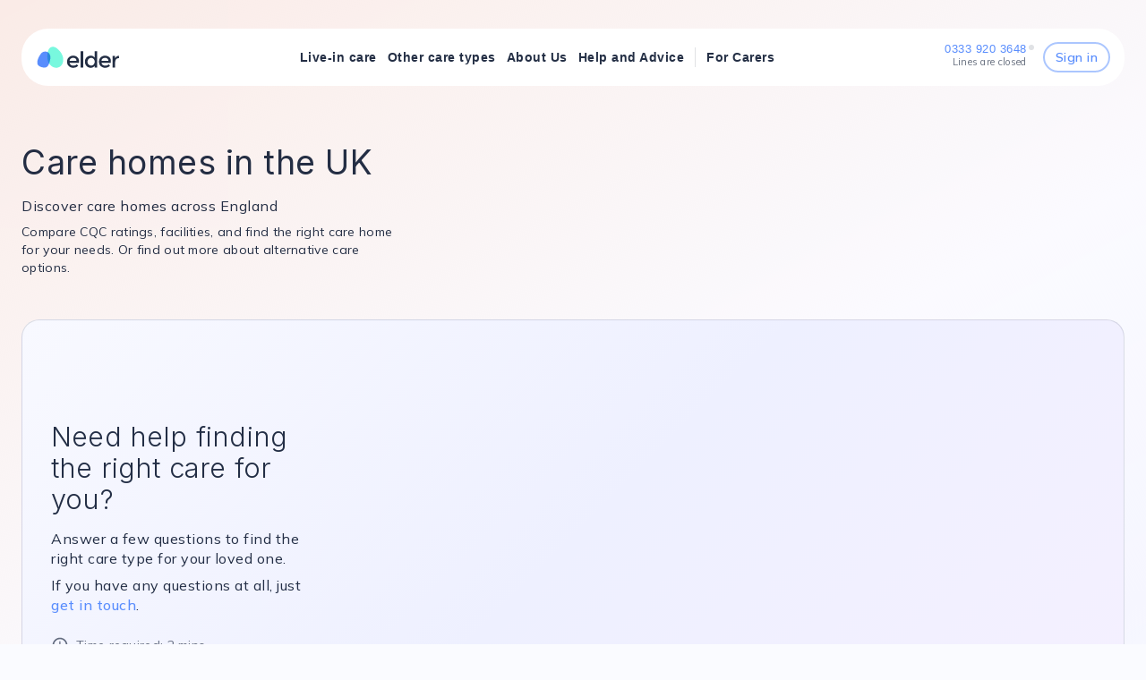

--- FILE ---
content_type: text/html; charset=utf-8
request_url: https://www.elder.org/care-homes/
body_size: 27557
content:
<!DOCTYPE html><!--44zyMOPXFOSHbTBr_ONi2--><html lang="en-GB"><head><meta charSet="utf-8"/><meta charSet="utf-8"/><meta name="viewport" content="initial-scale=1, viewport-fit=cover"/><meta name="viewport" content="width=device-width, initial-scale=1"/><link rel="preload" href="/elder_org/_next/static/media/83afe278b6a6bb3c-s.p.3a6ba036.woff2" as="font" crossorigin="" type="font/woff2"/><link rel="preload" href="/elder_org/_next/static/media/Material_Icons_Outlined-s.p.1d4a6ba6.woff2" as="font" crossorigin="" type="font/woff2"/><link rel="preload" href="/elder_org/_next/static/media/fed68dff3ca987ed-s.p.6d07efdc.woff2" as="font" crossorigin="" type="font/woff2"/><link rel="preload" as="image" imageSrcSet="/_next/image/?url=%2Fapi%2Felder_org%2Fstreet-view%2F%3Fwidth%3D600%26height%3D400%26lat%3D51.2740926%26lng%3D0.1864255&amp;w=640&amp;q=75 640w, /_next/image/?url=%2Fapi%2Felder_org%2Fstreet-view%2F%3Fwidth%3D600%26height%3D400%26lat%3D51.2740926%26lng%3D0.1864255&amp;w=750&amp;q=75 750w, /_next/image/?url=%2Fapi%2Felder_org%2Fstreet-view%2F%3Fwidth%3D600%26height%3D400%26lat%3D51.2740926%26lng%3D0.1864255&amp;w=828&amp;q=75 828w, /_next/image/?url=%2Fapi%2Felder_org%2Fstreet-view%2F%3Fwidth%3D600%26height%3D400%26lat%3D51.2740926%26lng%3D0.1864255&amp;w=1080&amp;q=75 1080w, /_next/image/?url=%2Fapi%2Felder_org%2Fstreet-view%2F%3Fwidth%3D600%26height%3D400%26lat%3D51.2740926%26lng%3D0.1864255&amp;w=1200&amp;q=75 1200w, /_next/image/?url=%2Fapi%2Felder_org%2Fstreet-view%2F%3Fwidth%3D600%26height%3D400%26lat%3D51.2740926%26lng%3D0.1864255&amp;w=1920&amp;q=75 1920w, /_next/image/?url=%2Fapi%2Felder_org%2Fstreet-view%2F%3Fwidth%3D600%26height%3D400%26lat%3D51.2740926%26lng%3D0.1864255&amp;w=2048&amp;q=75 2048w, /_next/image/?url=%2Fapi%2Felder_org%2Fstreet-view%2F%3Fwidth%3D600%26height%3D400%26lat%3D51.2740926%26lng%3D0.1864255&amp;w=3840&amp;q=75 3840w" imageSizes="(max-width: 900px) 100vw, 280px"/><link rel="preload" as="image" imageSrcSet="/_next/image/?url=%2Fapi%2Felder_org%2Fstreet-view%2F%3Fwidth%3D600%26height%3D400%26lat%3D51.7939905%26lng%3D0.6293454&amp;w=640&amp;q=75 640w, /_next/image/?url=%2Fapi%2Felder_org%2Fstreet-view%2F%3Fwidth%3D600%26height%3D400%26lat%3D51.7939905%26lng%3D0.6293454&amp;w=750&amp;q=75 750w, /_next/image/?url=%2Fapi%2Felder_org%2Fstreet-view%2F%3Fwidth%3D600%26height%3D400%26lat%3D51.7939905%26lng%3D0.6293454&amp;w=828&amp;q=75 828w, /_next/image/?url=%2Fapi%2Felder_org%2Fstreet-view%2F%3Fwidth%3D600%26height%3D400%26lat%3D51.7939905%26lng%3D0.6293454&amp;w=1080&amp;q=75 1080w, /_next/image/?url=%2Fapi%2Felder_org%2Fstreet-view%2F%3Fwidth%3D600%26height%3D400%26lat%3D51.7939905%26lng%3D0.6293454&amp;w=1200&amp;q=75 1200w, /_next/image/?url=%2Fapi%2Felder_org%2Fstreet-view%2F%3Fwidth%3D600%26height%3D400%26lat%3D51.7939905%26lng%3D0.6293454&amp;w=1920&amp;q=75 1920w, /_next/image/?url=%2Fapi%2Felder_org%2Fstreet-view%2F%3Fwidth%3D600%26height%3D400%26lat%3D51.7939905%26lng%3D0.6293454&amp;w=2048&amp;q=75 2048w, /_next/image/?url=%2Fapi%2Felder_org%2Fstreet-view%2F%3Fwidth%3D600%26height%3D400%26lat%3D51.7939905%26lng%3D0.6293454&amp;w=3840&amp;q=75 3840w" imageSizes="(max-width: 900px) 100vw, 280px"/><link rel="preload" as="image" imageSrcSet="/_next/image/?url=%2Fapi%2Felder_org%2Fstreet-view%2F%3Fwidth%3D600%26height%3D400%26lat%3D53.5199731%26lng%3D-2.4994347&amp;w=640&amp;q=75 640w, /_next/image/?url=%2Fapi%2Felder_org%2Fstreet-view%2F%3Fwidth%3D600%26height%3D400%26lat%3D53.5199731%26lng%3D-2.4994347&amp;w=750&amp;q=75 750w, /_next/image/?url=%2Fapi%2Felder_org%2Fstreet-view%2F%3Fwidth%3D600%26height%3D400%26lat%3D53.5199731%26lng%3D-2.4994347&amp;w=828&amp;q=75 828w, /_next/image/?url=%2Fapi%2Felder_org%2Fstreet-view%2F%3Fwidth%3D600%26height%3D400%26lat%3D53.5199731%26lng%3D-2.4994347&amp;w=1080&amp;q=75 1080w, /_next/image/?url=%2Fapi%2Felder_org%2Fstreet-view%2F%3Fwidth%3D600%26height%3D400%26lat%3D53.5199731%26lng%3D-2.4994347&amp;w=1200&amp;q=75 1200w, /_next/image/?url=%2Fapi%2Felder_org%2Fstreet-view%2F%3Fwidth%3D600%26height%3D400%26lat%3D53.5199731%26lng%3D-2.4994347&amp;w=1920&amp;q=75 1920w, /_next/image/?url=%2Fapi%2Felder_org%2Fstreet-view%2F%3Fwidth%3D600%26height%3D400%26lat%3D53.5199731%26lng%3D-2.4994347&amp;w=2048&amp;q=75 2048w, /_next/image/?url=%2Fapi%2Felder_org%2Fstreet-view%2F%3Fwidth%3D600%26height%3D400%26lat%3D53.5199731%26lng%3D-2.4994347&amp;w=3840&amp;q=75 3840w" imageSizes="(max-width: 900px) 100vw, 280px"/><link rel="preload" as="image" imageSrcSet="/_next/image/?url=%2Fapi%2Felder_org%2Fstreet-view%2F%3Fwidth%3D600%26height%3D400%26lat%3D53.19154535%26lng%3D-2.501571214060642&amp;w=640&amp;q=75 640w, /_next/image/?url=%2Fapi%2Felder_org%2Fstreet-view%2F%3Fwidth%3D600%26height%3D400%26lat%3D53.19154535%26lng%3D-2.501571214060642&amp;w=750&amp;q=75 750w, /_next/image/?url=%2Fapi%2Felder_org%2Fstreet-view%2F%3Fwidth%3D600%26height%3D400%26lat%3D53.19154535%26lng%3D-2.501571214060642&amp;w=828&amp;q=75 828w, /_next/image/?url=%2Fapi%2Felder_org%2Fstreet-view%2F%3Fwidth%3D600%26height%3D400%26lat%3D53.19154535%26lng%3D-2.501571214060642&amp;w=1080&amp;q=75 1080w, /_next/image/?url=%2Fapi%2Felder_org%2Fstreet-view%2F%3Fwidth%3D600%26height%3D400%26lat%3D53.19154535%26lng%3D-2.501571214060642&amp;w=1200&amp;q=75 1200w, /_next/image/?url=%2Fapi%2Felder_org%2Fstreet-view%2F%3Fwidth%3D600%26height%3D400%26lat%3D53.19154535%26lng%3D-2.501571214060642&amp;w=1920&amp;q=75 1920w, /_next/image/?url=%2Fapi%2Felder_org%2Fstreet-view%2F%3Fwidth%3D600%26height%3D400%26lat%3D53.19154535%26lng%3D-2.501571214060642&amp;w=2048&amp;q=75 2048w, /_next/image/?url=%2Fapi%2Felder_org%2Fstreet-view%2F%3Fwidth%3D600%26height%3D400%26lat%3D53.19154535%26lng%3D-2.501571214060642&amp;w=3840&amp;q=75 3840w" imageSizes="(max-width: 900px) 100vw, 280px"/><link rel="stylesheet" href="/elder_org/_next/static/chunks/e3fd8e72906b59d2.css" data-precedence="next"/><link rel="preload" as="script" fetchPriority="low" href="/elder_org/_next/static/chunks/44af4e3781518ab0.js"/><script src="/elder_org/_next/static/chunks/ee43c33ffc8da155.js" async=""></script><script src="/elder_org/_next/static/chunks/b04f03b5b2b0540b.js" async=""></script><script src="/elder_org/_next/static/chunks/691ae77c1560daa6.js" async=""></script><script src="/elder_org/_next/static/chunks/f36411595cd0027a.js" async=""></script><script src="/elder_org/_next/static/chunks/5f3295f1bcba53e5.js" async=""></script><script src="/elder_org/_next/static/chunks/5d32a51c56c88088.js" async=""></script><script src="/elder_org/_next/static/chunks/8e18ed3a40a6aa01.js" async=""></script><script src="/elder_org/_next/static/chunks/ebebb79cbf95d333.js" async=""></script><script src="/elder_org/_next/static/chunks/turbopack-1afd15b376d71a75.js" async=""></script><script src="/elder_org/_next/static/chunks/5638d833ccf609b6.js" async=""></script><script src="/elder_org/_next/static/chunks/d89b0927e76e33a2.js" async=""></script><script src="/elder_org/_next/static/chunks/db558f8dd2354be1.js" async=""></script><script src="/elder_org/_next/static/chunks/cc71b3f1f5677000.js" async=""></script><script src="/elder_org/_next/static/chunks/82c411e26aa2e403.js" async=""></script><script src="/elder_org/_next/static/chunks/a88cdc7c38187cec.js" async=""></script><script src="/elder_org/_next/static/chunks/9d7e445c4195545e.js" async=""></script><script src="/elder_org/_next/static/chunks/e20a9a74ddf20194.js" async=""></script><script src="/elder_org/_next/static/chunks/a478317357048970.js" async=""></script><script src="/elder_org/_next/static/chunks/8670e00aa606e608.js" async=""></script><script src="/elder_org/_next/static/chunks/4c49d51289414bb5.js" async=""></script><script src="/elder_org/_next/static/chunks/2d279cf68547bc6f.js" async=""></script><script src="/elder_org/_next/static/chunks/f4cfdf8e76fe6582.js" async=""></script><script src="/elder_org/_next/static/chunks/028e86da082bd953.js" async=""></script><script src="/elder_org/_next/static/chunks/7d5d87e6d4774d1f.js" async=""></script><script src="/elder_org/_next/static/chunks/5d3dd0dcaa1f45ce.js" async=""></script><script src="/elder_org/_next/static/chunks/a5c0297c5eec8fb2.js" async=""></script><script src="/elder_org/_next/static/chunks/193ca7e227ab9cfe.js" async=""></script><script src="/elder_org/_next/static/chunks/523ffe4808a8c1a0.js" async=""></script><script src="/elder_org/_next/static/chunks/66eefb2f3cdfb037.js" async=""></script><script src="/elder_org/_next/static/chunks/01ebea9e36054471.js" async=""></script><script src="/elder_org/_next/static/chunks/0cf4d6e11564f092.js" async=""></script><script src="/elder_org/_next/static/chunks/cd7c31493a3601a3.js" async=""></script><script src="/elder_org/_next/static/chunks/4102fa51b91a73c9.js" async=""></script><script src="/elder_org/_next/static/chunks/4598d46d04630785.js" async=""></script><script src="/elder_org/_next/static/chunks/12a5ced066c776a2.js" async=""></script><script src="/elder_org/_next/static/chunks/e2c90e6ece7c8d80.js" async=""></script><script src="/elder_org/_next/static/chunks/f627053dae144d72.js" async=""></script><link rel="preload" href="https://www.googletagmanager.com/gtm.js?id=GTM-TS7HXVZ" as="script"/><meta name="next-size-adjust" content=""/><link rel="preconnect" href="https://cdn.sanity.io"/><link rel="preconnect" href="https://zfxez7yw.api.sanity.io"/><link rel="preconnect" href="https://www.googletagmanager.com"/><link rel="shortcut icon" type="image/png" href="/elder_org/favicon.png"/><title>Care Homes | Find Local Care Homes Across England | Elder</title><meta name="description" content="Discover care homes across England. Compare CQC ratings, facilities, and find the right care home for your needs. Or explore live-in care as an alternative."/><meta name="robots" content="index"/><link rel="canonical" href="https://www.elder.org/care-homes/"/><style type="text/css">body {
              font-family: sans-serif;
            }
            .material-icons-outlined {
              font-family: 'materialIconsOutlined';
              font-weight: normal;
              font-style: normal;
              font-size: 24px;
              line-height: 1;
              letter-spacing: normal;
              text-transform: none;
              display: inline-block;
              white-space: nowrap;
              word-wrap: normal;
              direction: ltr;
              -webkit-font-feature-settings: 'liga';
              -webkit-font-smoothing: antialiased;
            }
            :root {
              --swiper-theme-color: rgba(3, 16, 41, 0.87);;
            }
          </style><script src="/elder_org/_next/static/chunks/a6dad97d9634a72d.js" noModule=""></script><style data-emotion="mui-global 1fhl45c">body{min-height:100%;}html{min-height:100%;}</style><style data-emotion="mui-global 17hyzje">html{-webkit-font-smoothing:antialiased;-moz-osx-font-smoothing:grayscale;box-sizing:border-box;-webkit-text-size-adjust:100%;}*,*::before,*::after{box-sizing:inherit;}strong,b{font-weight:700;}body{margin:0;color:rgba(3, 16, 41, 0.87);font-weight:400;font-size:1rem;letter-spacing:0.5px;line-height:22px;font-family:'Mulish','Mulish Fallback','materialIconsOutlined','materialIconsOutlined Fallback';background-color:#FAFBFF;}@media print{body{background-color:#fff;}}body::backdrop{background-color:#FAFBFF;}</style><style data-emotion="mui-global 1prfaxn">@-webkit-keyframes mui-auto-fill{from{display:block;}}@keyframes mui-auto-fill{from{display:block;}}@-webkit-keyframes mui-auto-fill-cancel{from{display:block;}}@keyframes mui-auto-fill-cancel{from{display:block;}}</style><style data-emotion="mui 7fzqjv 1tt54vi 3pnrx6 1fyiuaf 1ojipkm 1xanggh 1ssbn0c kchcuu jj2ztu 1eww52n 1rdj6o4 1d6ogbj 16ehcfx 1w57jtv 1ov46kg 1exrx2l 144ebjn 4jin6z 2vle0i r2x3b9 73ezk2 1im2hbg t8n64c sey5l8 2tc2s4 e5cudg dtw560 wrgo17 3520tv f48rmj 1f41xfe g6hwww f6i9u0 xshbem 1nhkh5b mxnfmx 5qfe2j mfslm7 q7mezt oqsng4 gsibq3 14c64xg 42igfv 1abia2r yzhxso zinjqm 1hkql9y 1enw1tj 1wiqpne 1nidxs4 jlu7fp 1iwqwie 19icoty 15nomg0 1pou9y4 11qs1w1 7y3qj 3mephp o5wcn0 0 ui4l1z 14glow1 yjcnz4 1akucaw kwzk72 xaje8q 1hnm6b6 11icm8j mew8hj gcr1cz 9cuxzp 11dfiow 1ycsexs 1te626h 132lipr vh810p gcistj womr46 1yw2s7l 3zdeu9 1l60s5q zefc5s 1d53cmr 1ocau94 qbwvub nvykr6 42n6q2 cnymm1 18zsr3k 13156eg 9p5o33 enf8y5 1toxe2q l6g59t f6g47u 4px1fi 1spsr7 gjjsx3 14nx44i wfktoe sa18as vtxeq8 1meznfq b9zgoq 13qorof krfesv 1roac2j yvxf5u 170utuc mbg5z8 pjilew 1wl9cx8 vu7rai 1ij151y cutce5 n5b4nj z727b5 rqgsqp 1cbjok9 9iozrx 1bx6nrf qeh10h 1y0n2ld w1kzse 1gx2ra2 1c2n2y1 1xdhyk6 1vbfw84 vjaj5 15omww iuka1o 1d6egxi vo8bm7 1o3l9i0 h2v8xi 5v2ak0 w4cd9x">.mui-7fzqjv{display:-webkit-box;display:-webkit-flex;display:-ms-flexbox;display:flex;-webkit-flex-direction:column;-ms-flex-direction:column;flex-direction:column;height:100vh;width:100%;-webkit-box-pack:justify;-webkit-justify-content:space-between;justify-content:space-between;}.mui-1tt54vi{-webkit-box-flex:1;-webkit-flex-grow:1;-ms-flex-positive:1;flex-grow:1;margin-bottom:48px;}.mui-3pnrx6{background:white;border-top:1px solid rgba(3, 16, 41, 0.12);}.mui-1fyiuaf{width:100%;margin-left:auto;box-sizing:border-box;margin-right:auto;padding-left:16px;padding-right:16px;padding-top:48px;padding-bottom:48px;}@media (min-width:600px){.mui-1fyiuaf{padding-left:24px;padding-right:24px;}}@media (min-width:1296px){.mui-1fyiuaf{max-width:1296px;}}.mui-1ojipkm{display:-webkit-box;display:-webkit-flex;display:-ms-flexbox;display:flex;-webkit-flex-direction:column;-ms-flex-direction:column;flex-direction:column;width:100%;margin-left:auto;box-sizing:border-box;margin-right:auto;padding-left:16px;padding-right:16px;padding-top:48px;padding-bottom:48px;}.mui-1ojipkm>:not(style):not(style){margin:0;}.mui-1ojipkm>:not(style)~:not(style){margin-top:48px;}@media (min-width:600px){.mui-1ojipkm{padding-left:24px;padding-right:24px;}}@media (min-width:1296px){.mui-1ojipkm{max-width:1296px;}}.mui-1xanggh{display:-webkit-box;display:-webkit-flex;display:-ms-flexbox;display:flex;-webkit-flex-direction:row;-ms-flex-direction:row;flex-direction:row;-webkit-box-pack:justify;-webkit-justify-content:space-between;justify-content:space-between;-webkit-align-items:center;-webkit-box-align:center;-ms-flex-align:center;align-items:center;}.mui-1xanggh>:not(style):not(style){margin:0;}.mui-1xanggh>:not(style)~:not(style){margin-left:16px;}.mui-1ssbn0c{height:30px;}.mui-kchcuu{display:-webkit-box;display:-webkit-flex;display:-ms-flexbox;display:flex;-webkit-flex-direction:row;-ms-flex-direction:row;flex-direction:row;-webkit-align-items:center;-webkit-box-align:center;-ms-flex-align:center;align-items:center;}.mui-kchcuu>:not(style):not(style){margin:0;}.mui-kchcuu>:not(style)~:not(style){margin-left:40px;}.mui-jj2ztu{display:-webkit-box;display:-webkit-flex;display:-ms-flexbox;display:flex;-webkit-flex-direction:row;-ms-flex-direction:row;flex-direction:row;}.mui-jj2ztu>:not(style):not(style){margin:0;}.mui-jj2ztu>:not(style)~:not(style){margin-left:16px;}.mui-1eww52n{-webkit-text-decoration:underline;text-decoration:underline;text-decoration-color:var(--Link-underlineColor);--Link-underlineColor:rgba(89, 141, 253, 0.4);-webkit-text-decoration:none;text-decoration:none;}.mui-1eww52n:hover{text-decoration-color:inherit;}.mui-1eww52n:hover{color:#00419D;}footer .mui-1eww52n{-webkit-text-decoration:underline;text-decoration:underline;}.mui-1rdj6o4{margin:0;font:inherit;line-height:inherit;letter-spacing:inherit;color:#598DFD;display:-webkit-box;display:-webkit-flex;display:-ms-flexbox;display:flex;-webkit-text-decoration:underline;text-decoration:underline;text-decoration-color:var(--Link-underlineColor);--Link-underlineColor:rgba(89, 141, 253, 0.4);-webkit-text-decoration:none;text-decoration:none;}.mui-1rdj6o4:hover{text-decoration-color:inherit;}.mui-1rdj6o4:hover{color:#00419D;}footer .mui-1rdj6o4{-webkit-text-decoration:underline;text-decoration:underline;}.mui-1d6ogbj{-webkit-user-select:none;-moz-user-select:none;-ms-user-select:none;user-select:none;width:1em;height:1em;display:inline-block;-webkit-flex-shrink:0;-ms-flex-negative:0;flex-shrink:0;-webkit-transition:fill 200ms cubic-bezier(0.4, 0, 0.2, 1) 0ms;transition:fill 200ms cubic-bezier(0.4, 0, 0.2, 1) 0ms;fill:currentColor;font-size:1.5rem;color:#598DFD;}.mui-16ehcfx{margin:0;font-weight:700;font-size:1rem;line-height:1.25;font-family:'Mulish','Mulish Fallback','materialIconsOutlined','materialIconsOutlined Fallback';color:#598DFD;-webkit-text-decoration:underline;text-decoration:underline;text-decoration-color:var(--Link-underlineColor);--Link-underlineColor:rgba(89, 141, 253, 0.4);-webkit-text-decoration:none;text-decoration:none;}.mui-16ehcfx:hover{text-decoration-color:inherit;}.mui-16ehcfx:hover{color:#00419D;}footer .mui-16ehcfx{-webkit-text-decoration:underline;text-decoration:underline;}.mui-1w57jtv{display:-webkit-box;display:-webkit-flex;display:-ms-flexbox;display:flex;-webkit-flex-direction:row;-ms-flex-direction:row;flex-direction:row;-webkit-box-pack:justify;-webkit-justify-content:space-between;justify-content:space-between;}.mui-1w57jtv>:not(style):not(style){margin:0;}.mui-1w57jtv>:not(style)~:not(style){margin-left:16px;}.mui-1ov46kg{display:-webkit-box;display:-webkit-flex;display:-ms-flexbox;display:flex;-webkit-flex-direction:column;-ms-flex-direction:column;flex-direction:column;}.mui-1ov46kg>:not(style):not(style){margin:0;}.mui-1ov46kg>:not(style)~:not(style){margin-top:16px;}.mui-1exrx2l{margin:0;font-family:'Inter','Inter Fallback';margin-bottom:0.75rem;font-weight:500;font-size:1.125rem;line-height:1.6;}@media (min-width:600px){.mui-1exrx2l{font-size:1.25rem;}}@media (min-width:800px){.mui-1exrx2l{font-size:1.25rem;}}@media (min-width:1296px){.mui-1exrx2l{font-size:1.25rem;}}.mui-144ebjn{display:-webkit-box;display:-webkit-flex;display:-ms-flexbox;display:flex;-webkit-flex-direction:row;-ms-flex-direction:row;flex-direction:row;font-style:normal;}.mui-144ebjn>:not(style):not(style){margin:0;}.mui-144ebjn>:not(style)~:not(style){margin-left:96px;}.mui-4jin6z{display:-webkit-box;display:-webkit-flex;display:-ms-flexbox;display:flex;-webkit-flex-direction:column;-ms-flex-direction:column;flex-direction:column;}.mui-4jin6z>:not(style):not(style){margin:0;}.mui-4jin6z>:not(style)~:not(style){margin-top:4px;}.mui-2vle0i{margin:0;font-weight:400;font-size:1rem;letter-spacing:0.5px;line-height:22px;font-family:'Mulish','Mulish Fallback','materialIconsOutlined','materialIconsOutlined Fallback';}.mui-r2x3b9{margin:0;font:inherit;line-height:inherit;letter-spacing:inherit;color:#598DFD;-webkit-text-decoration:underline;text-decoration:underline;text-decoration-color:var(--Link-underlineColor);--Link-underlineColor:rgba(89, 141, 253, 0.4);-webkit-text-decoration:none;text-decoration:none;}.mui-r2x3b9:hover{text-decoration-color:inherit;}.mui-r2x3b9:hover{color:#00419D;}footer .mui-r2x3b9{-webkit-text-decoration:underline;text-decoration:underline;}.mui-73ezk2{display:-webkit-box;display:-webkit-flex;display:-ms-flexbox;display:flex;-webkit-flex-direction:row;-ms-flex-direction:row;flex-direction:row;}.mui-73ezk2>:not(style):not(style){margin:0;}.mui-73ezk2>:not(style)~:not(style){margin-left:80px;}.mui-1im2hbg{margin:0;font-weight:700;font-size:1rem;line-height:1.25;font-family:'Mulish','Mulish Fallback','materialIconsOutlined','materialIconsOutlined Fallback';}.mui-t8n64c{margin:0;-webkit-flex-shrink:0;-ms-flex-negative:0;flex-shrink:0;border-width:0;border-style:solid;border-color:rgba(3, 16, 41, 0.12);border-bottom-width:thin;}.mui-sey5l8{display:-webkit-box;display:-webkit-flex;display:-ms-flexbox;display:flex;-webkit-flex-direction:column;-ms-flex-direction:column;flex-direction:column;padding-right:40px;}.mui-sey5l8>:not(style):not(style){margin:0;}.mui-sey5l8>:not(style)~:not(style){margin-top:16px;}.mui-2tc2s4{max-width:450px;}.mui-e5cudg{display:-webkit-box;display:-webkit-flex;display:-ms-flexbox;display:flex;-webkit-flex-direction:row;-ms-flex-direction:row;flex-direction:row;}.mui-e5cudg>:not(style):not(style){margin:0;}.mui-e5cudg>:not(style)~:not(style){margin-left:64px;}.mui-dtw560{-webkit-align-items:center;-webkit-box-align:center;-ms-flex-align:center;align-items:center;display:-webkit-box;display:-webkit-flex;display:-ms-flexbox;display:flex;-webkit-box-pack:center;-ms-flex-pack:center;-webkit-justify-content:center;justify-content:center;}.mui-wrgo17{display:-webkit-box;display:-webkit-flex;display:-ms-flexbox;display:flex;-webkit-flex-direction:column;-ms-flex-direction:column;flex-direction:column;-webkit-box-pack:justify;-webkit-justify-content:space-between;justify-content:space-between;}@media (min-width:0px){.mui-wrgo17{-webkit-flex-direction:column;-ms-flex-direction:column;flex-direction:column;}.mui-wrgo17>:not(style):not(style){margin:0;}.mui-wrgo17>:not(style)~:not(style){margin-top:16px;}}@media (min-width:800px){.mui-wrgo17{-webkit-flex-direction:row;-ms-flex-direction:row;flex-direction:row;}.mui-wrgo17>:not(style):not(style){margin:0;}.mui-wrgo17>:not(style)~:not(style){margin-left:16px;}}.mui-3520tv{display:-webkit-box;display:-webkit-flex;display:-ms-flexbox;display:flex;-webkit-flex-direction:column;-ms-flex-direction:column;flex-direction:column;}@media (min-width:0px){.mui-3520tv{-webkit-flex-direction:column;-ms-flex-direction:column;flex-direction:column;}.mui-3520tv>:not(style):not(style){margin:0;}.mui-3520tv>:not(style)~:not(style){margin-top:24px;}}@media (min-width:800px){.mui-3520tv{-webkit-flex-direction:row;-ms-flex-direction:row;flex-direction:row;}.mui-3520tv>:not(style):not(style){margin:0;}.mui-3520tv>:not(style)~:not(style){margin-left:32px;}}.mui-f48rmj{margin:0;font-weight:400;font-size:1rem;letter-spacing:0.5px;line-height:22px;font-family:'Mulish','Mulish Fallback','materialIconsOutlined','materialIconsOutlined Fallback';}@media (min-width:0px){.mui-f48rmj{text-align:center;}}@media (min-width:800px){.mui-f48rmj{text-align:left;}}.mui-1f41xfe{width:100%;margin-left:auto;box-sizing:border-box;margin-right:auto;padding-left:16px;padding-right:16px;padding-top:32px;top:0;position:-webkit-sticky;position:sticky;z-index:1100;}@media (min-width:600px){.mui-1f41xfe{padding-left:24px;padding-right:24px;}}@media (min-width:1296px){.mui-1f41xfe{max-width:1296px;}}.mui-g6hwww{display:-webkit-box;display:-webkit-flex;display:-ms-flexbox;display:flex;-webkit-flex-direction:column;-ms-flex-direction:column;flex-direction:column;width:100%;box-sizing:border-box;-webkit-flex-shrink:0;-ms-flex-negative:0;flex-shrink:0;position:-webkit-sticky;position:sticky;z-index:1100;top:0;left:auto;right:0;--AppBar-background:#598DFD;--AppBar-color:#fff;background-color:var(--AppBar-background);color:var(--AppBar-color);background-color:#fff;border:none;border-radius:30px;}@media (min-width:0px){.mui-g6hwww{padding-left:8px;padding-right:8px;}}@media (min-width:600px){.mui-g6hwww{padding-left:16px;padding-right:16px;}}.mui-f6i9u0{background-color:#fff;color:rgba(3, 16, 41, 0.87);-webkit-transition:box-shadow 300ms cubic-bezier(0.4, 0, 0.2, 1) 0ms;transition:box-shadow 300ms cubic-bezier(0.4, 0, 0.2, 1) 0ms;border:1px solid rgba(3, 16, 41, 0.12);display:-webkit-box;display:-webkit-flex;display:-ms-flexbox;display:flex;-webkit-flex-direction:column;-ms-flex-direction:column;flex-direction:column;width:100%;box-sizing:border-box;-webkit-flex-shrink:0;-ms-flex-negative:0;flex-shrink:0;position:-webkit-sticky;position:sticky;z-index:1100;top:0;left:auto;right:0;--AppBar-background:#598DFD;--AppBar-color:#fff;background-color:var(--AppBar-background);color:var(--AppBar-color);background-color:#fff;border:none;border-radius:30px;}@media (min-width:0px){.mui-f6i9u0{padding-left:8px;padding-right:8px;}}@media (min-width:600px){.mui-f6i9u0{padding-left:16px;padding-right:16px;}}.mui-xshbem{position:relative;display:-webkit-box;display:-webkit-flex;display:-ms-flexbox;display:flex;-webkit-align-items:center;-webkit-box-align:center;-ms-flex-align:center;align-items:center;min-height:56px;-webkit-box-pack:justify;-webkit-justify-content:space-between;justify-content:space-between;}@media (min-width:0px){@media (orientation: landscape){.mui-xshbem{min-height:48px;}}}@media (min-width:600px){.mui-xshbem{min-height:64px;}}@media (min-width:0px){.mui-1nhkh5b{height:20px;width:85px;}}@media (min-width:800px){.mui-1nhkh5b{height:24px;width:95px;}}@media (min-width:1296px){.mui-1nhkh5b{height:30px;width:116px;}}@media (min-width:0px){.mui-mxnfmx{display:-webkit-box;display:-webkit-flex;display:-ms-flexbox;display:flex;}}@media (min-width:800px){.mui-mxnfmx{display:none;}}.mui-5qfe2j{text-align:center;-webkit-flex:0 0 auto;-ms-flex:0 0 auto;flex:0 0 auto;font-size:1.5rem;padding:8px;border-radius:50%;color:rgba(0, 0, 0, 0.54);-webkit-transition:background-color 150ms cubic-bezier(0.4, 0, 0.2, 1) 0ms;transition:background-color 150ms cubic-bezier(0.4, 0, 0.2, 1) 0ms;--IconButton-hoverBg:rgba(0, 0, 0, 0.04);}.mui-5qfe2j:hover{background-color:var(--IconButton-hoverBg);}@media (hover: none){.mui-5qfe2j:hover{background-color:transparent;}}.mui-5qfe2j.Mui-disabled{background-color:transparent;color:rgba(0, 0, 0, 0.26);}.mui-5qfe2j.MuiIconButton-loading{color:transparent;}.mui-mfslm7{display:-webkit-inline-box;display:-webkit-inline-flex;display:-ms-inline-flexbox;display:inline-flex;-webkit-align-items:center;-webkit-box-align:center;-ms-flex-align:center;align-items:center;-webkit-box-pack:center;-ms-flex-pack:center;-webkit-justify-content:center;justify-content:center;position:relative;box-sizing:border-box;-webkit-tap-highlight-color:transparent;background-color:transparent;outline:0;border:0;margin:0;border-radius:0;padding:0;cursor:pointer;-webkit-user-select:none;-moz-user-select:none;-ms-user-select:none;user-select:none;vertical-align:middle;-moz-appearance:none;-webkit-appearance:none;-webkit-text-decoration:none;text-decoration:none;color:inherit;text-align:center;-webkit-flex:0 0 auto;-ms-flex:0 0 auto;flex:0 0 auto;font-size:1.5rem;padding:8px;border-radius:50%;color:rgba(0, 0, 0, 0.54);-webkit-transition:background-color 150ms cubic-bezier(0.4, 0, 0.2, 1) 0ms;transition:background-color 150ms cubic-bezier(0.4, 0, 0.2, 1) 0ms;--IconButton-hoverBg:rgba(0, 0, 0, 0.04);}.mui-mfslm7::-moz-focus-inner{border-style:none;}.mui-mfslm7.Mui-disabled{pointer-events:none;cursor:default;}@media print{.mui-mfslm7{-webkit-print-color-adjust:exact;color-adjust:exact;}}.mui-mfslm7:hover{background-color:var(--IconButton-hoverBg);}@media (hover: none){.mui-mfslm7:hover{background-color:transparent;}}.mui-mfslm7.Mui-disabled{background-color:transparent;color:rgba(0, 0, 0, 0.26);}.mui-mfslm7.MuiIconButton-loading{color:transparent;}.mui-q7mezt{-webkit-user-select:none;-moz-user-select:none;-ms-user-select:none;user-select:none;width:1em;height:1em;display:inline-block;-webkit-flex-shrink:0;-ms-flex-negative:0;flex-shrink:0;-webkit-transition:fill 200ms cubic-bezier(0.4, 0, 0.2, 1) 0ms;transition:fill 200ms cubic-bezier(0.4, 0, 0.2, 1) 0ms;fill:currentColor;font-size:1.5rem;}.mui-oqsng4{z-index:1200;}.mui-oqsng4 .MuiDrawer-paper{width:100%;}.mui-gsibq3{z-index:1200;}.mui-gsibq3 .MuiDrawer-paper{width:100%;display:-webkit-box;display:-webkit-flex;display:-ms-flexbox;display:flex;-webkit-align-items:flex-start;-webkit-box-align:flex-start;-ms-flex-align:flex-start;align-items:flex-start;}.mui-14c64xg{display:-webkit-box;display:-webkit-flex;display:-ms-flexbox;display:flex;-webkit-flex-direction:row;-ms-flex-direction:row;flex-direction:row;white-space:nowrap;}@media (min-width:0px){.mui-14c64xg>:not(style):not(style){margin:0;}.mui-14c64xg>:not(style)~:not(style){margin-left:12px;}}@media (min-width:1296px){.mui-14c64xg>:not(style):not(style){margin:0;}.mui-14c64xg>:not(style)~:not(style){margin-left:24px;}}@media (min-width:0px){.mui-14c64xg{display:none;}}@media (min-width:800px){.mui-14c64xg{display:-webkit-box;display:-webkit-flex;display:-ms-flexbox;display:flex;}}.mui-42igfv{margin:auto;}.mui-1abia2r{-webkit-text-decoration:underline;text-decoration:underline;text-decoration-color:var(--Link-underlineColor);--Link-underlineColor:rgba(89, 141, 253, 0.4);-webkit-text-decoration:none;text-decoration:none;display:block;-webkit-text-decoration:none;text-decoration:none;color:rgba(3, 16, 41, 0.87);font-weight:600;}.mui-1abia2r:hover{text-decoration-color:inherit;}.mui-1abia2r:hover{color:#00419D;}footer .mui-1abia2r{-webkit-text-decoration:underline;text-decoration:underline;}@media (min-width:600px){.mui-1abia2r{font-size:14px;}}@media (min-width:1296px){.mui-1abia2r{font-size:16px;}}.mui-1abia2r:hover{background-color:transparent;}.mui-yzhxso{margin:0;font:inherit;line-height:inherit;letter-spacing:inherit;color:#598DFD;-webkit-text-decoration:underline;text-decoration:underline;text-decoration-color:var(--Link-underlineColor);--Link-underlineColor:rgba(89, 141, 253, 0.4);-webkit-text-decoration:none;text-decoration:none;display:block;-webkit-text-decoration:none;text-decoration:none;color:rgba(3, 16, 41, 0.87);font-weight:600;}.mui-yzhxso:hover{text-decoration-color:inherit;}.mui-yzhxso:hover{color:#00419D;}footer .mui-yzhxso{-webkit-text-decoration:underline;text-decoration:underline;}@media (min-width:600px){.mui-yzhxso{font-size:14px;}}@media (min-width:1296px){.mui-yzhxso{font-size:16px;}}.mui-yzhxso:hover{background-color:transparent;}.mui-zinjqm .MuiMenu-paper{border:none;border-radius:16px;border-top-left-radius:0;border-top-right-radius:0;padding-top:16px;}.mui-1hkql9y .MuiMenu-paper{border:none;border-radius:16px;border-top-left-radius:0;border-top-right-radius:0;padding-top:16px;}.mui-1enw1tj{margin:0;-webkit-flex-shrink:0;-ms-flex-negative:0;flex-shrink:0;border-width:0;border-style:solid;border-color:rgba(3, 16, 41, 0.12);border-bottom-width:thin;margin-top:8px;margin-bottom:8px;height:100%;border-bottom-width:0;border-right-width:thin;-webkit-align-self:stretch;-ms-flex-item-align:stretch;align-self:stretch;height:auto;}.mui-1wiqpne{-webkit-text-decoration:underline;text-decoration:underline;text-decoration-color:var(--Link-underlineColor);--Link-underlineColor:rgba(89, 141, 253, 0.4);-webkit-text-decoration:none;text-decoration:none;display:block;-webkit-text-decoration:none;text-decoration:none;color:rgba(3, 16, 41, 0.87);font-weight:600;}.mui-1wiqpne:hover{text-decoration-color:inherit;}.mui-1wiqpne:hover{color:#00419D;}footer .mui-1wiqpne{-webkit-text-decoration:underline;text-decoration:underline;}@media (min-width:600px){.mui-1wiqpne{font-size:14px;}}@media (min-width:1296px){.mui-1wiqpne{font-size:16px;}}.mui-1nidxs4{margin:0;font:inherit;line-height:inherit;letter-spacing:inherit;color:#598DFD;-webkit-text-decoration:underline;text-decoration:underline;text-decoration-color:var(--Link-underlineColor);--Link-underlineColor:rgba(89, 141, 253, 0.4);-webkit-text-decoration:none;text-decoration:none;display:block;-webkit-text-decoration:none;text-decoration:none;color:rgba(3, 16, 41, 0.87);font-weight:600;}.mui-1nidxs4:hover{text-decoration-color:inherit;}.mui-1nidxs4:hover{color:#00419D;}footer .mui-1nidxs4{-webkit-text-decoration:underline;text-decoration:underline;}@media (min-width:600px){.mui-1nidxs4{font-size:14px;}}@media (min-width:1296px){.mui-1nidxs4{font-size:16px;}}.mui-jlu7fp{display:-webkit-box;display:-webkit-flex;display:-ms-flexbox;display:flex;-webkit-flex-direction:row;-ms-flex-direction:row;flex-direction:row;-webkit-align-items:center;-webkit-box-align:center;-ms-flex-align:center;align-items:center;}@media (min-width:0px){.mui-jlu7fp>:not(style):not(style){margin:0;}.mui-jlu7fp>:not(style)~:not(style){margin-left:8px;}}@media (min-width:1296px){.mui-jlu7fp>:not(style):not(style){margin:0;}.mui-jlu7fp>:not(style)~:not(style){margin-left:16px;}}@media (min-width:0px){.mui-jlu7fp{display:none;}}@media (min-width:800px){.mui-jlu7fp{display:-webkit-box;display:-webkit-flex;display:-ms-flexbox;display:flex;}}.mui-1iwqwie{-webkit-text-decoration:underline;text-decoration:underline;text-decoration-color:var(--Link-underlineColor);--Link-underlineColor:rgba(89, 141, 253, 0.4);-webkit-text-decoration:none;text-decoration:none;-webkit-text-decoration:none!important;text-decoration:none!important;position:relative;right:10px;}.mui-1iwqwie:hover{text-decoration-color:inherit;}.mui-1iwqwie:hover{color:#00419D;}footer .mui-1iwqwie{-webkit-text-decoration:underline;text-decoration:underline;}.mui-19icoty{margin:0;font:inherit;line-height:inherit;letter-spacing:inherit;color:#598DFD;-webkit-align-items:center;-webkit-box-align:center;-ms-flex-align:center;align-items:center;display:-webkit-box;display:-webkit-flex;display:-ms-flexbox;display:flex;-webkit-text-decoration:underline;text-decoration:underline;text-decoration-color:var(--Link-underlineColor);--Link-underlineColor:rgba(89, 141, 253, 0.4);-webkit-text-decoration:none;text-decoration:none;-webkit-text-decoration:none!important;text-decoration:none!important;position:relative;right:10px;}.mui-19icoty:hover{text-decoration-color:inherit;}.mui-19icoty:hover{color:#00419D;}footer .mui-19icoty{-webkit-text-decoration:underline;text-decoration:underline;}.mui-15nomg0{-webkit-user-select:none;-moz-user-select:none;-ms-user-select:none;user-select:none;width:1em;height:1em;display:inline-block;-webkit-flex-shrink:0;-ms-flex-negative:0;flex-shrink:0;-webkit-transition:fill 200ms cubic-bezier(0.4, 0, 0.2, 1) 0ms;transition:fill 200ms cubic-bezier(0.4, 0, 0.2, 1) 0ms;fill:currentColor;font-size:1.5rem;margin-right:4px;}@media (min-width:800px){.mui-15nomg0{font-size:20px;display:none;}}@media (min-width:1296px){.mui-15nomg0{font-size:24px;display:block;}}.mui-1pou9y4{display:-webkit-box;display:-webkit-flex;display:-ms-flexbox;display:flex;-webkit-flex-direction:column;-ms-flex-direction:column;flex-direction:column;}@media (min-width:800px){.mui-1pou9y4{line-height:0.7;}}@media (min-width:1296px){.mui-1pou9y4{line-height:1.4;}}.mui-11qs1w1{position:relative;}@media (min-width:800px){.mui-11qs1w1{font-size:13px;}}@media (min-width:1296px){.mui-11qs1w1{font-size:16px;}}.mui-11qs1w1::after{content:"";position:absolute;border-radius:24px;background-color:#00A38D;top:0;left:100%;margin-left:2px;}@media (min-width:800px){.mui-11qs1w1::after{width:6px;height:6px;}}@media (min-width:1296px){.mui-11qs1w1::after{width:8px;height:8px;}}.mui-7y3qj{margin:0;font-weight:400;font-size:0.875rem;letter-spacing:0.3px;line-height:20px;font-family:'Mulish','Mulish Fallback','materialIconsOutlined','materialIconsOutlined Fallback';color:rgba(3, 16, 41, 0.6);text-align:end;}@media (min-width:800px){.mui-7y3qj{font-size:11px;}}@media (min-width:1296px){.mui-7y3qj{font-size:14px;}}.mui-3mephp{font-weight:600;font-size:1rem;line-height:1;text-transform:initial;font-family:'Mulish','Mulish Fallback','materialIconsOutlined','materialIconsOutlined Fallback';min-width:64px;padding:6px 16px;border:0;border-radius:4px;-webkit-transition:background-color 250ms cubic-bezier(0.4, 0, 0.2, 1) 0ms,box-shadow 250ms cubic-bezier(0.4, 0, 0.2, 1) 0ms,border-color 250ms cubic-bezier(0.4, 0, 0.2, 1) 0ms,color 250ms cubic-bezier(0.4, 0, 0.2, 1) 0ms;transition:background-color 250ms cubic-bezier(0.4, 0, 0.2, 1) 0ms,box-shadow 250ms cubic-bezier(0.4, 0, 0.2, 1) 0ms,border-color 250ms cubic-bezier(0.4, 0, 0.2, 1) 0ms,color 250ms cubic-bezier(0.4, 0, 0.2, 1) 0ms;padding:5px 15px;border:1px solid currentColor;border-color:var(--variant-outlinedBorder, currentColor);background-color:var(--variant-outlinedBg);color:var(--variant-outlinedColor);--variant-textColor:#598DFD;--variant-outlinedColor:#598DFD;--variant-outlinedBorder:rgba(89, 141, 253, 0.5);--variant-containedColor:#fff;--variant-containedBg:#598DFD;box-shadow:none;-webkit-transition:background-color 250ms cubic-bezier(0.4, 0, 0.2, 1) 0ms,box-shadow 250ms cubic-bezier(0.4, 0, 0.2, 1) 0ms,border-color 250ms cubic-bezier(0.4, 0, 0.2, 1) 0ms;transition:background-color 250ms cubic-bezier(0.4, 0, 0.2, 1) 0ms,box-shadow 250ms cubic-bezier(0.4, 0, 0.2, 1) 0ms,border-color 250ms cubic-bezier(0.4, 0, 0.2, 1) 0ms;border-radius:100px;min-width:100px;padding:12px 24px;border-width:2px;padding-top:8px;padding-bottom:8px;border-radius:20px;min-height:auto;min-width:auto;width:-webkit-fit-content;width:-moz-fit-content;width:fit-content;white-space:nowrap;}.mui-3mephp:hover{-webkit-text-decoration:none;text-decoration:none;}.mui-3mephp.Mui-disabled{color:rgba(0, 0, 0, 0.26);}.mui-3mephp.Mui-disabled{border:1px solid rgba(0, 0, 0, 0.12);}@media (hover: hover){.mui-3mephp:hover{--variant-containedBg:#00419D;--variant-textBg:rgba(89, 141, 253, 0.04);--variant-outlinedBorder:#598DFD;--variant-outlinedBg:rgba(89, 141, 253, 0.04);}}.mui-3mephp:hover{box-shadow:none;}.mui-3mephp.Mui-focusVisible{box-shadow:none;}.mui-3mephp:active{box-shadow:none;}.mui-3mephp.Mui-disabled{box-shadow:none;}.mui-3mephp.MuiButton-loading{color:transparent;}.mui-3mephp:hover{border-width:2px;}@media (min-width:600px){.mui-3mephp{font-size:14px;}}@media (min-width:800px){.mui-3mephp{padding-left:12px;padding-right:12px;}}@media (min-width:1296px){.mui-3mephp{font-size:16px;padding-left:24px;padding-right:24px;}}.mui-o5wcn0{display:-webkit-inline-box;display:-webkit-inline-flex;display:-ms-inline-flexbox;display:inline-flex;-webkit-align-items:center;-webkit-box-align:center;-ms-flex-align:center;align-items:center;-webkit-box-pack:center;-ms-flex-pack:center;-webkit-justify-content:center;justify-content:center;position:relative;box-sizing:border-box;-webkit-tap-highlight-color:transparent;background-color:transparent;outline:0;border:0;margin:0;border-radius:0;padding:0;cursor:pointer;-webkit-user-select:none;-moz-user-select:none;-ms-user-select:none;user-select:none;vertical-align:middle;-moz-appearance:none;-webkit-appearance:none;-webkit-text-decoration:none;text-decoration:none;color:inherit;font-weight:600;font-size:1rem;line-height:1;text-transform:initial;font-family:'Mulish','Mulish Fallback','materialIconsOutlined','materialIconsOutlined Fallback';min-width:64px;padding:6px 16px;border:0;border-radius:4px;-webkit-transition:background-color 250ms cubic-bezier(0.4, 0, 0.2, 1) 0ms,box-shadow 250ms cubic-bezier(0.4, 0, 0.2, 1) 0ms,border-color 250ms cubic-bezier(0.4, 0, 0.2, 1) 0ms,color 250ms cubic-bezier(0.4, 0, 0.2, 1) 0ms;transition:background-color 250ms cubic-bezier(0.4, 0, 0.2, 1) 0ms,box-shadow 250ms cubic-bezier(0.4, 0, 0.2, 1) 0ms,border-color 250ms cubic-bezier(0.4, 0, 0.2, 1) 0ms,color 250ms cubic-bezier(0.4, 0, 0.2, 1) 0ms;padding:5px 15px;border:1px solid currentColor;border-color:var(--variant-outlinedBorder, currentColor);background-color:var(--variant-outlinedBg);color:var(--variant-outlinedColor);--variant-textColor:#598DFD;--variant-outlinedColor:#598DFD;--variant-outlinedBorder:rgba(89, 141, 253, 0.5);--variant-containedColor:#fff;--variant-containedBg:#598DFD;box-shadow:none;-webkit-transition:background-color 250ms cubic-bezier(0.4, 0, 0.2, 1) 0ms,box-shadow 250ms cubic-bezier(0.4, 0, 0.2, 1) 0ms,border-color 250ms cubic-bezier(0.4, 0, 0.2, 1) 0ms;transition:background-color 250ms cubic-bezier(0.4, 0, 0.2, 1) 0ms,box-shadow 250ms cubic-bezier(0.4, 0, 0.2, 1) 0ms,border-color 250ms cubic-bezier(0.4, 0, 0.2, 1) 0ms;border-radius:100px;min-width:100px;padding:12px 24px;border-width:2px;padding-top:8px;padding-bottom:8px;border-radius:20px;min-height:auto;min-width:auto;width:-webkit-fit-content;width:-moz-fit-content;width:fit-content;white-space:nowrap;}.mui-o5wcn0::-moz-focus-inner{border-style:none;}.mui-o5wcn0.Mui-disabled{pointer-events:none;cursor:default;}@media print{.mui-o5wcn0{-webkit-print-color-adjust:exact;color-adjust:exact;}}.mui-o5wcn0:hover{-webkit-text-decoration:none;text-decoration:none;}.mui-o5wcn0.Mui-disabled{color:rgba(0, 0, 0, 0.26);}.mui-o5wcn0.Mui-disabled{border:1px solid rgba(0, 0, 0, 0.12);}@media (hover: hover){.mui-o5wcn0:hover{--variant-containedBg:#00419D;--variant-textBg:rgba(89, 141, 253, 0.04);--variant-outlinedBorder:#598DFD;--variant-outlinedBg:rgba(89, 141, 253, 0.04);}}.mui-o5wcn0:hover{box-shadow:none;}.mui-o5wcn0.Mui-focusVisible{box-shadow:none;}.mui-o5wcn0:active{box-shadow:none;}.mui-o5wcn0.Mui-disabled{box-shadow:none;}.mui-o5wcn0.MuiButton-loading{color:transparent;}.mui-o5wcn0:hover{border-width:2px;}@media (min-width:600px){.mui-o5wcn0{font-size:14px;}}@media (min-width:800px){.mui-o5wcn0{padding-left:12px;padding-right:12px;}}@media (min-width:1296px){.mui-o5wcn0{font-size:16px;padding-left:24px;padding-right:24px;}}.mui-ui4l1z{position:absolute;top:0;left:0;width:100%;padding-top:32px;padding-bottom:32px;border:none;background:linear-gradient(332deg, rgba(238, 240, 255, 0.00) -7.49%, rgba(244, 244, 255, 0.73) 15.07%, rgba(252, 250, 255, 0.37) 44.43%, rgb(255 153 96 / 15%) 98.56%);height:800px;z-index:-1;pointer-events:none;opacity:0;-webkit-transition:opacity 0.5s ease-in-out;transition:opacity 0.5s ease-in-out;}.mui-14glow1{width:100%;margin-left:auto;box-sizing:border-box;margin-right:auto;padding-left:16px;padding-right:16px;position:relative;z-index:1;}@media (min-width:600px){.mui-14glow1{padding-left:24px;padding-right:24px;}}@media (min-width:1296px){.mui-14glow1{max-width:1296px;}}@media (min-width:0px){.mui-14glow1{padding-top:48px;padding-bottom:32px;margin-bottom:32px;}}@media (min-width:800px){.mui-14glow1{padding-top:64px;padding-bottom:48px;margin-bottom:48px;}}.mui-yjcnz4{max-width:677px;}.mui-1akucaw{margin:0;font-family:'Inter','Inter Fallback';font-weight:400;font-size:1.875rem;line-height:1.18;margin-bottom:1.5rem;margin-bottom:16px;}@media (min-width:600px){.mui-1akucaw{font-size:2.3305rem;}}@media (min-width:800px){.mui-1akucaw{font-size:2.3305rem;}}@media (min-width:1296px){.mui-1akucaw{font-size:2.7542rem;}}.mui-kwzk72{margin:0;font-weight:400;font-size:1rem;letter-spacing:0.5px;line-height:22px;font-family:'Mulish','Mulish Fallback','materialIconsOutlined','materialIconsOutlined Fallback';margin-bottom:8px;}.mui-xaje8q{margin:0;font-weight:400;font-size:0.875rem;letter-spacing:0.3px;line-height:20px;font-family:'Mulish','Mulish Fallback','materialIconsOutlined','materialIconsOutlined Fallback';max-width:424px;}.mui-1hnm6b6{margin-top:48px;}.mui-11icm8j{overflow:hidden;display:-webkit-box;display:-webkit-flex;display:-ms-flexbox;display:flex;overflow:hidden;background:linear-gradient(135deg, #f8f9ff 0%, #eef0ff 50%, #f5f0ff 100%);}@media (min-width:0px){.mui-11icm8j{-webkit-flex-direction:column;-ms-flex-direction:column;flex-direction:column;}}@media (min-width:800px){.mui-11icm8j{-webkit-flex-direction:row;-ms-flex-direction:row;flex-direction:row;}}.mui-mew8hj{background-color:#fff;color:rgba(3, 16, 41, 0.87);-webkit-transition:box-shadow 300ms cubic-bezier(0.4, 0, 0.2, 1) 0ms;transition:box-shadow 300ms cubic-bezier(0.4, 0, 0.2, 1) 0ms;border-radius:4px;border:1px solid rgba(3, 16, 41, 0.12);border-radius:20px;overflow:hidden;display:-webkit-box;display:-webkit-flex;display:-ms-flexbox;display:flex;overflow:hidden;background:linear-gradient(135deg, #f8f9ff 0%, #eef0ff 50%, #f5f0ff 100%);}@media (min-width:0px){.mui-mew8hj{-webkit-flex-direction:column;-ms-flex-direction:column;flex-direction:column;}}@media (min-width:800px){.mui-mew8hj{-webkit-flex-direction:row;-ms-flex-direction:row;flex-direction:row;}}.mui-gcr1cz{display:-webkit-box;display:-webkit-flex;display:-ms-flexbox;display:flex;-webkit-flex-direction:column;-ms-flex-direction:column;flex-direction:column;-webkit-box-pack:center;-ms-flex-pack:center;-webkit-justify-content:center;justify-content:center;}@media (min-width:0px){.mui-gcr1cz{-webkit-flex:1 1 auto;-ms-flex:1 1 auto;flex:1 1 auto;padding:24px;}}@media (min-width:800px){.mui-gcr1cz{-webkit-flex:0 0 30%;-ms-flex:0 0 30%;flex:0 0 30%;padding:32px;}}.mui-9cuxzp{margin:0;font-family:'Inter','Inter Fallback';font-weight:300;font-size:1.625rem;line-height:1.17;letter-spacing:0.18px;margin-bottom:1.25rem;margin-bottom:16px;}@media (min-width:600px){.mui-9cuxzp{font-size:1.9231rem;}}@media (min-width:800px){.mui-9cuxzp{font-size:1.9231rem;}}@media (min-width:1296px){.mui-9cuxzp{font-size:2.3504rem;}}.mui-11dfiow{margin:0;font-weight:400;font-size:1rem;letter-spacing:0.5px;line-height:22px;font-family:'Mulish','Mulish Fallback','materialIconsOutlined','materialIconsOutlined Fallback';margin-bottom:24px;}.mui-1ycsexs{-webkit-text-decoration:underline;text-decoration:underline;text-decoration-color:var(--Link-underlineColor);--Link-underlineColor:rgba(89, 141, 253, 0.4);-webkit-text-decoration:none;text-decoration:none;font-weight:500;}.mui-1ycsexs:hover{text-decoration-color:inherit;}.mui-1ycsexs:hover{color:#00419D;}footer .mui-1ycsexs{-webkit-text-decoration:underline;text-decoration:underline;}.mui-1te626h{margin:0;font:inherit;line-height:inherit;letter-spacing:inherit;color:#598DFD;-webkit-text-decoration:underline;text-decoration:underline;text-decoration-color:var(--Link-underlineColor);--Link-underlineColor:rgba(89, 141, 253, 0.4);-webkit-text-decoration:none;text-decoration:none;font-weight:500;}.mui-1te626h:hover{text-decoration-color:inherit;}.mui-1te626h:hover{color:#00419D;}footer .mui-1te626h{-webkit-text-decoration:underline;text-decoration:underline;}.mui-132lipr{display:-webkit-box;display:-webkit-flex;display:-ms-flexbox;display:flex;-webkit-flex-direction:row;-ms-flex-direction:row;flex-direction:row;-webkit-align-items:center;-webkit-box-align:center;-ms-flex-align:center;align-items:center;margin-bottom:16px;color:rgba(3, 16, 41, 0.6);}.mui-132lipr>:not(style):not(style){margin:0;}.mui-132lipr>:not(style)~:not(style){margin-left:8px;}.mui-vh810p{-webkit-user-select:none;-moz-user-select:none;-ms-user-select:none;user-select:none;width:1em;height:1em;display:inline-block;-webkit-flex-shrink:0;-ms-flex-negative:0;flex-shrink:0;-webkit-transition:fill 200ms cubic-bezier(0.4, 0, 0.2, 1) 0ms;transition:fill 200ms cubic-bezier(0.4, 0, 0.2, 1) 0ms;fill:currentColor;font-size:1.25rem;}.mui-gcistj{margin:0;font-weight:400;font-size:0.875rem;letter-spacing:0.3px;line-height:20px;font-family:'Mulish','Mulish Fallback','materialIconsOutlined','materialIconsOutlined Fallback';}.mui-womr46{display:-webkit-box;display:-webkit-flex;display:-ms-flexbox;display:flex;-webkit-align-items:center;-webkit-box-align:center;-ms-flex-align:center;align-items:center;-webkit-box-pack:center;-ms-flex-pack:center;-webkit-justify-content:center;justify-content:center;}@media (min-width:0px){.mui-womr46{-webkit-flex:1 1 auto;-ms-flex:1 1 auto;flex:1 1 auto;min-height:400px;padding:16px;}}@media (min-width:800px){.mui-womr46{-webkit-flex:0 0 70%;-ms-flex:0 0 70%;flex:0 0 70%;min-height:500px;padding:24px;}}.mui-1yw2s7l{width:100%;margin-left:auto;box-sizing:border-box;margin-right:auto;padding-left:16px;padding-right:16px;padding-top:16px;}@media (min-width:600px){.mui-1yw2s7l{padding-left:24px;padding-right:24px;}}@media (min-width:1296px){.mui-1yw2s7l{max-width:1296px;}}.mui-3zdeu9{margin:0;font-family:'Inter','Inter Fallback';font-weight:300;font-size:1.625rem;line-height:1.17;letter-spacing:0.18px;margin-bottom:1.25rem;margin-bottom:32px;}@media (min-width:600px){.mui-3zdeu9{font-size:1.9231rem;}}@media (min-width:800px){.mui-3zdeu9{font-size:1.9231rem;}}@media (min-width:1296px){.mui-3zdeu9{font-size:2.3504rem;}}.mui-1l60s5q{display:-webkit-box;display:-webkit-flex;display:-ms-flexbox;display:flex;-webkit-flex-direction:column;-ms-flex-direction:column;flex-direction:column;margin-bottom:48px;}.mui-1l60s5q>:not(style):not(style){margin:0;}.mui-1l60s5q>:not(style)~:not(style){margin-top:16px;}.mui-zefc5s{display:-webkit-box;display:-webkit-flex;display:-ms-flexbox;display:flex;-webkit-box-flex-wrap:wrap;-webkit-flex-wrap:wrap;-ms-flex-wrap:wrap;flex-wrap:wrap;gap:8px;}.mui-1d53cmr{max-width:100%;font-family:'Mulish','Mulish Fallback','materialIconsOutlined','materialIconsOutlined Fallback';font-size:0.8125rem;display:-webkit-inline-box;display:-webkit-inline-flex;display:-ms-inline-flexbox;display:inline-flex;-webkit-align-items:center;-webkit-box-align:center;-ms-flex-align:center;align-items:center;-webkit-box-pack:center;-ms-flex-pack:center;-webkit-justify-content:center;justify-content:center;height:32px;line-height:1.5;color:rgba(3, 16, 41, 0.87);background-color:rgba(0, 0, 0, 0.08);border-radius:16px;white-space:nowrap;-webkit-transition:background-color 300ms cubic-bezier(0.4, 0, 0.2, 1) 0ms,box-shadow 300ms cubic-bezier(0.4, 0, 0.2, 1) 0ms;transition:background-color 300ms cubic-bezier(0.4, 0, 0.2, 1) 0ms,box-shadow 300ms cubic-bezier(0.4, 0, 0.2, 1) 0ms;cursor:unset;outline:0;-webkit-text-decoration:none;text-decoration:none;border:0;padding:0;vertical-align:middle;box-sizing:border-box;-webkit-user-select:none;-moz-user-select:none;-ms-user-select:none;user-select:none;-webkit-tap-highlight-color:transparent;cursor:pointer;background-color:transparent;border:1px solid #bdbdbd;height:32px;border-radius:100px;background-color:#ffffff;color:rgba(3,16,41,0.87);border:1px solid rgba(3,16,41,0.12);}.mui-1d53cmr.Mui-disabled{opacity:0.38;pointer-events:none;}.mui-1d53cmr .MuiChip-avatar{margin-left:5px;margin-right:-6px;width:24px;height:24px;color:#616161;font-size:0.75rem;}.mui-1d53cmr .MuiChip-avatarColorPrimary{color:#fff;background-color:#00419D;}.mui-1d53cmr .MuiChip-avatarColorSecondary{color:rgba(0, 0, 0, 0.87);background-color:#00A38D;}.mui-1d53cmr .MuiChip-avatarSmall{margin-left:4px;margin-right:-4px;width:18px;height:18px;font-size:0.625rem;}.mui-1d53cmr .MuiChip-icon{margin-left:5px;margin-right:-6px;}.mui-1d53cmr .MuiChip-deleteIcon{-webkit-tap-highlight-color:transparent;color:rgba(3, 16, 41, 0.26);font-size:22px;cursor:pointer;margin:0 5px 0 -6px;}.mui-1d53cmr .MuiChip-deleteIcon:hover{color:rgba(3, 16, 41, 0.4);}.mui-1d53cmr .MuiChip-icon{color:#616161;}.mui-1d53cmr:hover{background-color:rgba(0, 0, 0, 0.12);}.mui-1d53cmr.Mui-focusVisible{background-color:rgba(0, 0, 0, 0.2);}.mui-1d53cmr:active{box-shadow:0px 2px 1px -1px rgba(0,0,0,0.2),0px 1px 1px 0px rgba(0,0,0,0.14),0px 1px 3px 0px rgba(0,0,0,0.12);}.mui-1d53cmr.MuiChip-clickable:hover{background-color:rgba(0, 0, 0, 0.04);}.mui-1d53cmr.Mui-focusVisible{background-color:rgba(0, 0, 0, 0.12);}.mui-1d53cmr .MuiChip-avatar{margin-left:4px;}.mui-1d53cmr .MuiChip-avatarSmall{margin-left:2px;}.mui-1d53cmr .MuiChip-icon{margin-left:4px;}.mui-1d53cmr .MuiChip-iconSmall{margin-left:2px;}.mui-1d53cmr .MuiChip-deleteIcon{margin-right:5px;}.mui-1d53cmr .MuiChip-deleteIconSmall{margin-right:3px;}.mui-1d53cmr:hover{background-color:rgba(3,16,41,0.04);}.mui-1ocau94{display:-webkit-inline-box;display:-webkit-inline-flex;display:-ms-inline-flexbox;display:inline-flex;-webkit-align-items:center;-webkit-box-align:center;-ms-flex-align:center;align-items:center;-webkit-box-pack:center;-ms-flex-pack:center;-webkit-justify-content:center;justify-content:center;position:relative;box-sizing:border-box;-webkit-tap-highlight-color:transparent;background-color:transparent;outline:0;border:0;margin:0;border-radius:0;padding:0;cursor:pointer;-webkit-user-select:none;-moz-user-select:none;-ms-user-select:none;user-select:none;vertical-align:middle;-moz-appearance:none;-webkit-appearance:none;-webkit-text-decoration:none;text-decoration:none;color:inherit;max-width:100%;font-family:'Mulish','Mulish Fallback','materialIconsOutlined','materialIconsOutlined Fallback';font-size:0.8125rem;display:-webkit-inline-box;display:-webkit-inline-flex;display:-ms-inline-flexbox;display:inline-flex;-webkit-align-items:center;-webkit-box-align:center;-ms-flex-align:center;align-items:center;-webkit-box-pack:center;-ms-flex-pack:center;-webkit-justify-content:center;justify-content:center;height:32px;line-height:1.5;color:rgba(3, 16, 41, 0.87);background-color:rgba(0, 0, 0, 0.08);border-radius:16px;white-space:nowrap;-webkit-transition:background-color 300ms cubic-bezier(0.4, 0, 0.2, 1) 0ms,box-shadow 300ms cubic-bezier(0.4, 0, 0.2, 1) 0ms;transition:background-color 300ms cubic-bezier(0.4, 0, 0.2, 1) 0ms,box-shadow 300ms cubic-bezier(0.4, 0, 0.2, 1) 0ms;cursor:unset;outline:0;-webkit-text-decoration:none;text-decoration:none;border:0;padding:0;vertical-align:middle;box-sizing:border-box;-webkit-user-select:none;-moz-user-select:none;-ms-user-select:none;user-select:none;-webkit-tap-highlight-color:transparent;cursor:pointer;background-color:transparent;border:1px solid #bdbdbd;height:32px;border-radius:100px;background-color:#ffffff;color:rgba(3,16,41,0.87);border:1px solid rgba(3,16,41,0.12);}.mui-1ocau94::-moz-focus-inner{border-style:none;}.mui-1ocau94.Mui-disabled{pointer-events:none;cursor:default;}@media print{.mui-1ocau94{-webkit-print-color-adjust:exact;color-adjust:exact;}}.mui-1ocau94.Mui-disabled{opacity:0.38;pointer-events:none;}.mui-1ocau94 .MuiChip-avatar{margin-left:5px;margin-right:-6px;width:24px;height:24px;color:#616161;font-size:0.75rem;}.mui-1ocau94 .MuiChip-avatarColorPrimary{color:#fff;background-color:#00419D;}.mui-1ocau94 .MuiChip-avatarColorSecondary{color:rgba(0, 0, 0, 0.87);background-color:#00A38D;}.mui-1ocau94 .MuiChip-avatarSmall{margin-left:4px;margin-right:-4px;width:18px;height:18px;font-size:0.625rem;}.mui-1ocau94 .MuiChip-icon{margin-left:5px;margin-right:-6px;}.mui-1ocau94 .MuiChip-deleteIcon{-webkit-tap-highlight-color:transparent;color:rgba(3, 16, 41, 0.26);font-size:22px;cursor:pointer;margin:0 5px 0 -6px;}.mui-1ocau94 .MuiChip-deleteIcon:hover{color:rgba(3, 16, 41, 0.4);}.mui-1ocau94 .MuiChip-icon{color:#616161;}.mui-1ocau94:hover{background-color:rgba(0, 0, 0, 0.12);}.mui-1ocau94.Mui-focusVisible{background-color:rgba(0, 0, 0, 0.2);}.mui-1ocau94:active{box-shadow:0px 2px 1px -1px rgba(0,0,0,0.2),0px 1px 1px 0px rgba(0,0,0,0.14),0px 1px 3px 0px rgba(0,0,0,0.12);}.mui-1ocau94.MuiChip-clickable:hover{background-color:rgba(0, 0, 0, 0.04);}.mui-1ocau94.Mui-focusVisible{background-color:rgba(0, 0, 0, 0.12);}.mui-1ocau94 .MuiChip-avatar{margin-left:4px;}.mui-1ocau94 .MuiChip-avatarSmall{margin-left:2px;}.mui-1ocau94 .MuiChip-icon{margin-left:4px;}.mui-1ocau94 .MuiChip-iconSmall{margin-left:2px;}.mui-1ocau94 .MuiChip-deleteIcon{margin-right:5px;}.mui-1ocau94 .MuiChip-deleteIconSmall{margin-right:3px;}.mui-1ocau94:hover{background-color:rgba(3,16,41,0.04);}.mui-qbwvub{overflow:hidden;text-overflow:ellipsis;padding-left:12px;padding-right:12px;white-space:nowrap;padding-left:11px;padding-right:11px;}.mui-nvykr6{display:-webkit-box;display:-webkit-flex;display:-ms-flexbox;display:flex;gap:32px;}@media (min-width:0px){.mui-nvykr6{-webkit-flex-direction:column;-ms-flex-direction:column;flex-direction:column;}}@media (min-width:800px){.mui-nvykr6{-webkit-flex-direction:row;-ms-flex-direction:row;flex-direction:row;}}.mui-42n6q2{-webkit-flex-shrink:0;-ms-flex-negative:0;flex-shrink:0;}@media (min-width:0px){.mui-42n6q2{width:100%;-webkit-order:2;-ms-flex-order:2;order:2;}}@media (min-width:800px){.mui-42n6q2{width:33.333%;-webkit-order:1;-ms-flex-order:1;order:1;}}.mui-cnymm1{-webkit-align-self:flex-start;-ms-flex-item-align:flex-start;align-self:flex-start;}@media (min-width:800px){.mui-cnymm1{position:-webkit-sticky;position:sticky;top:20px;}}.mui-18zsr3k{display:-webkit-box;display:-webkit-flex;display:-ms-flexbox;display:flex;-webkit-flex-direction:column;-ms-flex-direction:column;flex-direction:column;}.mui-18zsr3k>:not(style):not(style){margin:0;}.mui-18zsr3k>:not(style)~:not(style){margin-top:8px;}.mui-13156eg{-webkit-text-decoration:underline;text-decoration:underline;text-decoration-color:var(--Link-underlineColor);--Link-underlineColor:rgba(89, 141, 253, 0.4);-webkit-text-decoration:none;text-decoration:none;color:#598DFD;-webkit-text-decoration:underline;text-decoration:underline;}.mui-13156eg:hover{text-decoration-color:inherit;}.mui-13156eg:hover{color:#00419D;}footer .mui-13156eg{-webkit-text-decoration:underline;text-decoration:underline;}.mui-13156eg:hover{color:#00419D;}.mui-9p5o33{margin:0;font:inherit;line-height:inherit;letter-spacing:inherit;color:#598DFD;-webkit-text-decoration:underline;text-decoration:underline;text-decoration-color:var(--Link-underlineColor);--Link-underlineColor:rgba(89, 141, 253, 0.4);-webkit-text-decoration:none;text-decoration:none;color:#598DFD;-webkit-text-decoration:underline;text-decoration:underline;}.mui-9p5o33:hover{text-decoration-color:inherit;}.mui-9p5o33:hover{color:#00419D;}footer .mui-9p5o33{-webkit-text-decoration:underline;text-decoration:underline;}.mui-9p5o33:hover{color:#00419D;}.mui-enf8y5{background-color:#fff;color:rgba(3, 16, 41, 0.87);-webkit-transition:box-shadow 300ms cubic-bezier(0.4, 0, 0.2, 1) 0ms;transition:box-shadow 300ms cubic-bezier(0.4, 0, 0.2, 1) 0ms;border-radius:4px;border:1px solid rgba(3, 16, 41, 0.12);border-radius:20px;padding:32px;margin-bottom:48px;background:linear-gradient(135deg, #f8f9ff 0%, #eef0ff 50%, #f5f0ff 100%);text-align:center;}.mui-1toxe2q{margin:0;font-family:'Inter','Inter Fallback';font-weight:600;font-size:1.125rem;line-height:1.3;letter-spacing:0.15px;margin-bottom:1rem;}@media (min-width:600px){.mui-1toxe2q{font-size:1.1538rem;}}@media (min-width:800px){.mui-1toxe2q{font-size:1.1538rem;}}@media (min-width:1296px){.mui-1toxe2q{font-size:1.3462rem;}}.mui-l6g59t{margin:0;font-weight:400;font-size:1rem;letter-spacing:0.5px;line-height:22px;font-family:'Mulish','Mulish Fallback','materialIconsOutlined','materialIconsOutlined Fallback';max-width:600px;margin-left:auto;margin-right:auto;}.mui-f6g47u{font-weight:600;font-size:1rem;line-height:1;text-transform:initial;font-family:'Mulish','Mulish Fallback','materialIconsOutlined','materialIconsOutlined Fallback';min-width:64px;padding:6px 16px;border:0;border-radius:4px;-webkit-transition:background-color 250ms cubic-bezier(0.4, 0, 0.2, 1) 0ms,box-shadow 250ms cubic-bezier(0.4, 0, 0.2, 1) 0ms,border-color 250ms cubic-bezier(0.4, 0, 0.2, 1) 0ms,color 250ms cubic-bezier(0.4, 0, 0.2, 1) 0ms;transition:background-color 250ms cubic-bezier(0.4, 0, 0.2, 1) 0ms,box-shadow 250ms cubic-bezier(0.4, 0, 0.2, 1) 0ms,border-color 250ms cubic-bezier(0.4, 0, 0.2, 1) 0ms,color 250ms cubic-bezier(0.4, 0, 0.2, 1) 0ms;color:var(--variant-containedColor);background-color:var(--variant-containedBg);box-shadow:0px 3px 1px -2px rgba(0,0,0,0.2),0px 2px 2px 0px rgba(0,0,0,0.14),0px 1px 5px 0px rgba(0,0,0,0.12);--variant-textColor:#598DFD;--variant-outlinedColor:#598DFD;--variant-outlinedBorder:rgba(89, 141, 253, 0.5);--variant-containedColor:#fff;--variant-containedBg:#598DFD;padding:8px 22px;font-size:0.9375rem;box-shadow:none;-webkit-transition:background-color 250ms cubic-bezier(0.4, 0, 0.2, 1) 0ms,box-shadow 250ms cubic-bezier(0.4, 0, 0.2, 1) 0ms,border-color 250ms cubic-bezier(0.4, 0, 0.2, 1) 0ms;transition:background-color 250ms cubic-bezier(0.4, 0, 0.2, 1) 0ms,box-shadow 250ms cubic-bezier(0.4, 0, 0.2, 1) 0ms,border-color 250ms cubic-bezier(0.4, 0, 0.2, 1) 0ms;border-radius:100px;min-width:100px;padding:12px 24px;}.mui-f6g47u:hover{-webkit-text-decoration:none;text-decoration:none;}.mui-f6g47u.Mui-disabled{color:rgba(0, 0, 0, 0.26);}.mui-f6g47u:hover{box-shadow:0px 2px 4px -1px rgba(0,0,0,0.2),0px 4px 5px 0px rgba(0,0,0,0.14),0px 1px 10px 0px rgba(0,0,0,0.12);}@media (hover: none){.mui-f6g47u:hover{box-shadow:0px 3px 1px -2px rgba(0,0,0,0.2),0px 2px 2px 0px rgba(0,0,0,0.14),0px 1px 5px 0px rgba(0,0,0,0.12);}}.mui-f6g47u:active{box-shadow:0px 5px 5px -3px rgba(0,0,0,0.2),0px 8px 10px 1px rgba(0,0,0,0.14),0px 3px 14px 2px rgba(0,0,0,0.12);}.mui-f6g47u.Mui-focusVisible{box-shadow:0px 3px 5px -1px rgba(0,0,0,0.2),0px 6px 10px 0px rgba(0,0,0,0.14),0px 1px 18px 0px rgba(0,0,0,0.12);}.mui-f6g47u.Mui-disabled{color:rgba(0, 0, 0, 0.26);box-shadow:none;background-color:rgba(0, 0, 0, 0.12);}@media (hover: hover){.mui-f6g47u:hover{--variant-containedBg:#00419D;--variant-textBg:rgba(89, 141, 253, 0.04);--variant-outlinedBorder:#598DFD;--variant-outlinedBg:rgba(89, 141, 253, 0.04);}}.mui-f6g47u:hover{box-shadow:none;}.mui-f6g47u.Mui-focusVisible{box-shadow:none;}.mui-f6g47u:active{box-shadow:none;}.mui-f6g47u.Mui-disabled{box-shadow:none;}.mui-f6g47u.MuiButton-loading{color:transparent;}.mui-4px1fi{display:-webkit-inline-box;display:-webkit-inline-flex;display:-ms-inline-flexbox;display:inline-flex;-webkit-align-items:center;-webkit-box-align:center;-ms-flex-align:center;align-items:center;-webkit-box-pack:center;-ms-flex-pack:center;-webkit-justify-content:center;justify-content:center;position:relative;box-sizing:border-box;-webkit-tap-highlight-color:transparent;background-color:transparent;outline:0;border:0;margin:0;border-radius:0;padding:0;cursor:pointer;-webkit-user-select:none;-moz-user-select:none;-ms-user-select:none;user-select:none;vertical-align:middle;-moz-appearance:none;-webkit-appearance:none;-webkit-text-decoration:none;text-decoration:none;color:inherit;font-weight:600;font-size:1rem;line-height:1;text-transform:initial;font-family:'Mulish','Mulish Fallback','materialIconsOutlined','materialIconsOutlined Fallback';min-width:64px;padding:6px 16px;border:0;border-radius:4px;-webkit-transition:background-color 250ms cubic-bezier(0.4, 0, 0.2, 1) 0ms,box-shadow 250ms cubic-bezier(0.4, 0, 0.2, 1) 0ms,border-color 250ms cubic-bezier(0.4, 0, 0.2, 1) 0ms,color 250ms cubic-bezier(0.4, 0, 0.2, 1) 0ms;transition:background-color 250ms cubic-bezier(0.4, 0, 0.2, 1) 0ms,box-shadow 250ms cubic-bezier(0.4, 0, 0.2, 1) 0ms,border-color 250ms cubic-bezier(0.4, 0, 0.2, 1) 0ms,color 250ms cubic-bezier(0.4, 0, 0.2, 1) 0ms;color:var(--variant-containedColor);background-color:var(--variant-containedBg);box-shadow:0px 3px 1px -2px rgba(0,0,0,0.2),0px 2px 2px 0px rgba(0,0,0,0.14),0px 1px 5px 0px rgba(0,0,0,0.12);--variant-textColor:#598DFD;--variant-outlinedColor:#598DFD;--variant-outlinedBorder:rgba(89, 141, 253, 0.5);--variant-containedColor:#fff;--variant-containedBg:#598DFD;padding:8px 22px;font-size:0.9375rem;box-shadow:none;-webkit-transition:background-color 250ms cubic-bezier(0.4, 0, 0.2, 1) 0ms,box-shadow 250ms cubic-bezier(0.4, 0, 0.2, 1) 0ms,border-color 250ms cubic-bezier(0.4, 0, 0.2, 1) 0ms;transition:background-color 250ms cubic-bezier(0.4, 0, 0.2, 1) 0ms,box-shadow 250ms cubic-bezier(0.4, 0, 0.2, 1) 0ms,border-color 250ms cubic-bezier(0.4, 0, 0.2, 1) 0ms;border-radius:100px;min-width:100px;padding:12px 24px;}.mui-4px1fi::-moz-focus-inner{border-style:none;}.mui-4px1fi.Mui-disabled{pointer-events:none;cursor:default;}@media print{.mui-4px1fi{-webkit-print-color-adjust:exact;color-adjust:exact;}}.mui-4px1fi:hover{-webkit-text-decoration:none;text-decoration:none;}.mui-4px1fi.Mui-disabled{color:rgba(0, 0, 0, 0.26);}.mui-4px1fi:hover{box-shadow:0px 2px 4px -1px rgba(0,0,0,0.2),0px 4px 5px 0px rgba(0,0,0,0.14),0px 1px 10px 0px rgba(0,0,0,0.12);}@media (hover: none){.mui-4px1fi:hover{box-shadow:0px 3px 1px -2px rgba(0,0,0,0.2),0px 2px 2px 0px rgba(0,0,0,0.14),0px 1px 5px 0px rgba(0,0,0,0.12);}}.mui-4px1fi:active{box-shadow:0px 5px 5px -3px rgba(0,0,0,0.2),0px 8px 10px 1px rgba(0,0,0,0.14),0px 3px 14px 2px rgba(0,0,0,0.12);}.mui-4px1fi.Mui-focusVisible{box-shadow:0px 3px 5px -1px rgba(0,0,0,0.2),0px 6px 10px 0px rgba(0,0,0,0.14),0px 1px 18px 0px rgba(0,0,0,0.12);}.mui-4px1fi.Mui-disabled{color:rgba(0, 0, 0, 0.26);box-shadow:none;background-color:rgba(0, 0, 0, 0.12);}@media (hover: hover){.mui-4px1fi:hover{--variant-containedBg:#00419D;--variant-textBg:rgba(89, 141, 253, 0.04);--variant-outlinedBorder:#598DFD;--variant-outlinedBg:rgba(89, 141, 253, 0.04);}}.mui-4px1fi:hover{box-shadow:none;}.mui-4px1fi.Mui-focusVisible{box-shadow:none;}.mui-4px1fi:active{box-shadow:none;}.mui-4px1fi.Mui-disabled{box-shadow:none;}.mui-4px1fi.MuiButton-loading{color:transparent;}@media (min-width:0px){.mui-1spsr7{width:100%;-webkit-order:1;-ms-flex-order:1;order:1;}}@media (min-width:800px){.mui-1spsr7{width:66.666%;-webkit-order:2;-ms-flex-order:2;order:2;}}.mui-gjjsx3{overflow:hidden;display:-webkit-box;display:-webkit-flex;display:-ms-flexbox;display:flex;margin-bottom:24px;border-radius:8px;overflow:hidden;}@media (min-width:0px){.mui-gjjsx3{-webkit-flex-direction:column;-ms-flex-direction:column;flex-direction:column;}}@media (min-width:800px){.mui-gjjsx3{-webkit-flex-direction:row;-ms-flex-direction:row;flex-direction:row;}}.mui-14nx44i{background-color:#fff;color:rgba(3, 16, 41, 0.87);-webkit-transition:box-shadow 300ms cubic-bezier(0.4, 0, 0.2, 1) 0ms;transition:box-shadow 300ms cubic-bezier(0.4, 0, 0.2, 1) 0ms;border-radius:4px;border:1px solid rgba(3, 16, 41, 0.12);border-radius:20px;overflow:hidden;display:-webkit-box;display:-webkit-flex;display:-ms-flexbox;display:flex;margin-bottom:24px;border-radius:8px;overflow:hidden;}@media (min-width:0px){.mui-14nx44i{-webkit-flex-direction:column;-ms-flex-direction:column;flex-direction:column;}}@media (min-width:800px){.mui-14nx44i{-webkit-flex-direction:row;-ms-flex-direction:row;flex-direction:row;}}.mui-wfktoe{position:relative;background-color:#eeeeee;-webkit-flex-shrink:0;-ms-flex-negative:0;flex-shrink:0;}@media (min-width:0px){.mui-wfktoe{width:100%;min-height:200px;}}@media (min-width:800px){.mui-wfktoe{width:280px;min-height:220px;}}.mui-sa18as{padding:16px;-webkit-flex:1;-ms-flex:1;flex:1;padding:24px;}.mui-sa18as:last-child{padding-bottom:24px;}.mui-vtxeq8{display:-webkit-box;display:-webkit-flex;display:-ms-flexbox;display:flex;-webkit-flex-direction:row;-ms-flex-direction:row;flex-direction:row;-webkit-box-pack:justify;-webkit-justify-content:space-between;justify-content:space-between;-webkit-align-items:flex-start;-webkit-box-align:flex-start;-ms-flex-align:flex-start;align-items:flex-start;margin-bottom:8px;}.mui-vtxeq8>:not(style):not(style){margin:0;}.mui-vtxeq8>:not(style)~:not(style){margin-left:16px;}.mui-1meznfq{max-width:100%;font-family:'Mulish','Mulish Fallback','materialIconsOutlined','materialIconsOutlined Fallback';font-size:0.8125rem;display:-webkit-inline-box;display:-webkit-inline-flex;display:-ms-inline-flexbox;display:inline-flex;-webkit-align-items:center;-webkit-box-align:center;-ms-flex-align:center;align-items:center;-webkit-box-pack:center;-ms-flex-pack:center;-webkit-justify-content:center;justify-content:center;height:32px;line-height:1.5;color:rgba(3, 16, 41, 0.87);background-color:rgba(0, 0, 0, 0.08);border-radius:16px;white-space:nowrap;-webkit-transition:background-color 300ms cubic-bezier(0.4, 0, 0.2, 1) 0ms,box-shadow 300ms cubic-bezier(0.4, 0, 0.2, 1) 0ms;transition:background-color 300ms cubic-bezier(0.4, 0, 0.2, 1) 0ms,box-shadow 300ms cubic-bezier(0.4, 0, 0.2, 1) 0ms;cursor:unset;outline:0;-webkit-text-decoration:none;text-decoration:none;border:0;padding:0;vertical-align:middle;box-sizing:border-box;height:24px;background-color:#e3f2fd;color:#1565c0;font-weight:600;}.mui-1meznfq.Mui-disabled{opacity:0.38;pointer-events:none;}.mui-1meznfq .MuiChip-avatar{margin-left:5px;margin-right:-6px;width:24px;height:24px;color:#616161;font-size:0.75rem;}.mui-1meznfq .MuiChip-avatarColorPrimary{color:#fff;background-color:#00419D;}.mui-1meznfq .MuiChip-avatarColorSecondary{color:rgba(0, 0, 0, 0.87);background-color:#00A38D;}.mui-1meznfq .MuiChip-avatarSmall{margin-left:4px;margin-right:-4px;width:18px;height:18px;font-size:0.625rem;}.mui-1meznfq .MuiChip-icon{margin-left:5px;margin-right:-6px;}.mui-1meznfq .MuiChip-deleteIcon{-webkit-tap-highlight-color:transparent;color:rgba(3, 16, 41, 0.26);font-size:22px;cursor:pointer;margin:0 5px 0 -6px;}.mui-1meznfq .MuiChip-deleteIcon:hover{color:rgba(3, 16, 41, 0.4);}.mui-1meznfq .MuiChip-icon{font-size:18px;margin-left:4px;margin-right:-4px;}.mui-1meznfq .MuiChip-deleteIcon{font-size:16px;margin-right:4px;margin-left:-4px;}.mui-1meznfq .MuiChip-icon{color:#616161;}.mui-b9zgoq{overflow:hidden;text-overflow:ellipsis;padding-left:12px;padding-right:12px;white-space:nowrap;padding-left:8px;padding-right:8px;}.mui-13qorof{margin:0;font-weight:400;font-size:0.875rem;letter-spacing:0.3px;line-height:20px;font-family:'Mulish','Mulish Fallback','materialIconsOutlined','materialIconsOutlined Fallback';color:rgba(3, 16, 41, 0.6);}.mui-krfesv{margin:0;font-weight:400;font-size:0.875rem;letter-spacing:0.3px;line-height:20px;font-family:'Mulish','Mulish Fallback','materialIconsOutlined','materialIconsOutlined Fallback';color:rgba(3, 16, 41, 0.6);margin-bottom:16px;}.mui-1roac2j{margin:0;font-weight:400;font-size:1rem;letter-spacing:0.5px;line-height:22px;font-family:'Mulish','Mulish Fallback','materialIconsOutlined','materialIconsOutlined Fallback';margin-bottom:16px;}.mui-yvxf5u{display:-webkit-box;display:-webkit-flex;display:-ms-flexbox;display:flex;-webkit-flex-direction:column;-ms-flex-direction:column;flex-direction:column;}@media (min-width:0px){.mui-yvxf5u{-webkit-flex-direction:column;-ms-flex-direction:column;flex-direction:column;}.mui-yvxf5u>:not(style):not(style){margin:0;}.mui-yvxf5u>:not(style)~:not(style){margin-top:16px;}}@media (min-width:600px){.mui-yvxf5u{-webkit-flex-direction:row;-ms-flex-direction:row;flex-direction:row;}.mui-yvxf5u>:not(style):not(style){margin:0;}.mui-yvxf5u>:not(style)~:not(style){margin-left:16px;}}.mui-170utuc{font-weight:600;font-size:1rem;line-height:1;text-transform:initial;font-family:'Mulish','Mulish Fallback','materialIconsOutlined','materialIconsOutlined Fallback';min-width:64px;padding:6px 16px;border:0;border-radius:4px;-webkit-transition:background-color 250ms cubic-bezier(0.4, 0, 0.2, 1) 0ms,box-shadow 250ms cubic-bezier(0.4, 0, 0.2, 1) 0ms,border-color 250ms cubic-bezier(0.4, 0, 0.2, 1) 0ms,color 250ms cubic-bezier(0.4, 0, 0.2, 1) 0ms;transition:background-color 250ms cubic-bezier(0.4, 0, 0.2, 1) 0ms,box-shadow 250ms cubic-bezier(0.4, 0, 0.2, 1) 0ms,border-color 250ms cubic-bezier(0.4, 0, 0.2, 1) 0ms,color 250ms cubic-bezier(0.4, 0, 0.2, 1) 0ms;color:var(--variant-containedColor);background-color:var(--variant-containedBg);box-shadow:0px 3px 1px -2px rgba(0,0,0,0.2),0px 2px 2px 0px rgba(0,0,0,0.14),0px 1px 5px 0px rgba(0,0,0,0.12);--variant-textColor:#598DFD;--variant-outlinedColor:#598DFD;--variant-outlinedBorder:rgba(89, 141, 253, 0.5);--variant-containedColor:#fff;--variant-containedBg:#598DFD;box-shadow:none;-webkit-transition:background-color 250ms cubic-bezier(0.4, 0, 0.2, 1) 0ms,box-shadow 250ms cubic-bezier(0.4, 0, 0.2, 1) 0ms,border-color 250ms cubic-bezier(0.4, 0, 0.2, 1) 0ms;transition:background-color 250ms cubic-bezier(0.4, 0, 0.2, 1) 0ms,box-shadow 250ms cubic-bezier(0.4, 0, 0.2, 1) 0ms,border-color 250ms cubic-bezier(0.4, 0, 0.2, 1) 0ms;border-radius:100px;min-width:100px;padding:12px 24px;}.mui-170utuc:hover{-webkit-text-decoration:none;text-decoration:none;}.mui-170utuc.Mui-disabled{color:rgba(0, 0, 0, 0.26);}.mui-170utuc:hover{box-shadow:0px 2px 4px -1px rgba(0,0,0,0.2),0px 4px 5px 0px rgba(0,0,0,0.14),0px 1px 10px 0px rgba(0,0,0,0.12);}@media (hover: none){.mui-170utuc:hover{box-shadow:0px 3px 1px -2px rgba(0,0,0,0.2),0px 2px 2px 0px rgba(0,0,0,0.14),0px 1px 5px 0px rgba(0,0,0,0.12);}}.mui-170utuc:active{box-shadow:0px 5px 5px -3px rgba(0,0,0,0.2),0px 8px 10px 1px rgba(0,0,0,0.14),0px 3px 14px 2px rgba(0,0,0,0.12);}.mui-170utuc.Mui-focusVisible{box-shadow:0px 3px 5px -1px rgba(0,0,0,0.2),0px 6px 10px 0px rgba(0,0,0,0.14),0px 1px 18px 0px rgba(0,0,0,0.12);}.mui-170utuc.Mui-disabled{color:rgba(0, 0, 0, 0.26);box-shadow:none;background-color:rgba(0, 0, 0, 0.12);}@media (hover: hover){.mui-170utuc:hover{--variant-containedBg:#00419D;--variant-textBg:rgba(89, 141, 253, 0.04);--variant-outlinedBorder:#598DFD;--variant-outlinedBg:rgba(89, 141, 253, 0.04);}}.mui-170utuc:hover{box-shadow:none;}.mui-170utuc.Mui-focusVisible{box-shadow:none;}.mui-170utuc:active{box-shadow:none;}.mui-170utuc.Mui-disabled{box-shadow:none;}.mui-170utuc.MuiButton-loading{color:transparent;}.mui-mbg5z8{display:-webkit-inline-box;display:-webkit-inline-flex;display:-ms-inline-flexbox;display:inline-flex;-webkit-align-items:center;-webkit-box-align:center;-ms-flex-align:center;align-items:center;-webkit-box-pack:center;-ms-flex-pack:center;-webkit-justify-content:center;justify-content:center;position:relative;box-sizing:border-box;-webkit-tap-highlight-color:transparent;background-color:transparent;outline:0;border:0;margin:0;border-radius:0;padding:0;cursor:pointer;-webkit-user-select:none;-moz-user-select:none;-ms-user-select:none;user-select:none;vertical-align:middle;-moz-appearance:none;-webkit-appearance:none;-webkit-text-decoration:none;text-decoration:none;color:inherit;font-weight:600;font-size:1rem;line-height:1;text-transform:initial;font-family:'Mulish','Mulish Fallback','materialIconsOutlined','materialIconsOutlined Fallback';min-width:64px;padding:6px 16px;border:0;border-radius:4px;-webkit-transition:background-color 250ms cubic-bezier(0.4, 0, 0.2, 1) 0ms,box-shadow 250ms cubic-bezier(0.4, 0, 0.2, 1) 0ms,border-color 250ms cubic-bezier(0.4, 0, 0.2, 1) 0ms,color 250ms cubic-bezier(0.4, 0, 0.2, 1) 0ms;transition:background-color 250ms cubic-bezier(0.4, 0, 0.2, 1) 0ms,box-shadow 250ms cubic-bezier(0.4, 0, 0.2, 1) 0ms,border-color 250ms cubic-bezier(0.4, 0, 0.2, 1) 0ms,color 250ms cubic-bezier(0.4, 0, 0.2, 1) 0ms;color:var(--variant-containedColor);background-color:var(--variant-containedBg);box-shadow:0px 3px 1px -2px rgba(0,0,0,0.2),0px 2px 2px 0px rgba(0,0,0,0.14),0px 1px 5px 0px rgba(0,0,0,0.12);--variant-textColor:#598DFD;--variant-outlinedColor:#598DFD;--variant-outlinedBorder:rgba(89, 141, 253, 0.5);--variant-containedColor:#fff;--variant-containedBg:#598DFD;box-shadow:none;-webkit-transition:background-color 250ms cubic-bezier(0.4, 0, 0.2, 1) 0ms,box-shadow 250ms cubic-bezier(0.4, 0, 0.2, 1) 0ms,border-color 250ms cubic-bezier(0.4, 0, 0.2, 1) 0ms;transition:background-color 250ms cubic-bezier(0.4, 0, 0.2, 1) 0ms,box-shadow 250ms cubic-bezier(0.4, 0, 0.2, 1) 0ms,border-color 250ms cubic-bezier(0.4, 0, 0.2, 1) 0ms;border-radius:100px;min-width:100px;padding:12px 24px;}.mui-mbg5z8::-moz-focus-inner{border-style:none;}.mui-mbg5z8.Mui-disabled{pointer-events:none;cursor:default;}@media print{.mui-mbg5z8{-webkit-print-color-adjust:exact;color-adjust:exact;}}.mui-mbg5z8:hover{-webkit-text-decoration:none;text-decoration:none;}.mui-mbg5z8.Mui-disabled{color:rgba(0, 0, 0, 0.26);}.mui-mbg5z8:hover{box-shadow:0px 2px 4px -1px rgba(0,0,0,0.2),0px 4px 5px 0px rgba(0,0,0,0.14),0px 1px 10px 0px rgba(0,0,0,0.12);}@media (hover: none){.mui-mbg5z8:hover{box-shadow:0px 3px 1px -2px rgba(0,0,0,0.2),0px 2px 2px 0px rgba(0,0,0,0.14),0px 1px 5px 0px rgba(0,0,0,0.12);}}.mui-mbg5z8:active{box-shadow:0px 5px 5px -3px rgba(0,0,0,0.2),0px 8px 10px 1px rgba(0,0,0,0.14),0px 3px 14px 2px rgba(0,0,0,0.12);}.mui-mbg5z8.Mui-focusVisible{box-shadow:0px 3px 5px -1px rgba(0,0,0,0.2),0px 6px 10px 0px rgba(0,0,0,0.14),0px 1px 18px 0px rgba(0,0,0,0.12);}.mui-mbg5z8.Mui-disabled{color:rgba(0, 0, 0, 0.26);box-shadow:none;background-color:rgba(0, 0, 0, 0.12);}@media (hover: hover){.mui-mbg5z8:hover{--variant-containedBg:#00419D;--variant-textBg:rgba(89, 141, 253, 0.04);--variant-outlinedBorder:#598DFD;--variant-outlinedBg:rgba(89, 141, 253, 0.04);}}.mui-mbg5z8:hover{box-shadow:none;}.mui-mbg5z8.Mui-focusVisible{box-shadow:none;}.mui-mbg5z8:active{box-shadow:none;}.mui-mbg5z8.Mui-disabled{box-shadow:none;}.mui-mbg5z8.MuiButton-loading{color:transparent;}.mui-pjilew{font-weight:600;font-size:1rem;line-height:1;text-transform:initial;font-family:'Mulish','Mulish Fallback','materialIconsOutlined','materialIconsOutlined Fallback';min-width:64px;padding:6px 16px;border:0;border-radius:4px;-webkit-transition:background-color 250ms cubic-bezier(0.4, 0, 0.2, 1) 0ms,box-shadow 250ms cubic-bezier(0.4, 0, 0.2, 1) 0ms,border-color 250ms cubic-bezier(0.4, 0, 0.2, 1) 0ms,color 250ms cubic-bezier(0.4, 0, 0.2, 1) 0ms;transition:background-color 250ms cubic-bezier(0.4, 0, 0.2, 1) 0ms,box-shadow 250ms cubic-bezier(0.4, 0, 0.2, 1) 0ms,border-color 250ms cubic-bezier(0.4, 0, 0.2, 1) 0ms,color 250ms cubic-bezier(0.4, 0, 0.2, 1) 0ms;padding:5px 15px;border:1px solid currentColor;border-color:var(--variant-outlinedBorder, currentColor);background-color:var(--variant-outlinedBg);color:var(--variant-outlinedColor);--variant-textColor:#598DFD;--variant-outlinedColor:#598DFD;--variant-outlinedBorder:rgba(89, 141, 253, 0.5);--variant-containedColor:#fff;--variant-containedBg:#598DFD;box-shadow:none;-webkit-transition:background-color 250ms cubic-bezier(0.4, 0, 0.2, 1) 0ms,box-shadow 250ms cubic-bezier(0.4, 0, 0.2, 1) 0ms,border-color 250ms cubic-bezier(0.4, 0, 0.2, 1) 0ms;transition:background-color 250ms cubic-bezier(0.4, 0, 0.2, 1) 0ms,box-shadow 250ms cubic-bezier(0.4, 0, 0.2, 1) 0ms,border-color 250ms cubic-bezier(0.4, 0, 0.2, 1) 0ms;border-radius:100px;min-width:100px;padding:12px 24px;border-width:2px;}.mui-pjilew:hover{-webkit-text-decoration:none;text-decoration:none;}.mui-pjilew.Mui-disabled{color:rgba(0, 0, 0, 0.26);}.mui-pjilew.Mui-disabled{border:1px solid rgba(0, 0, 0, 0.12);}@media (hover: hover){.mui-pjilew:hover{--variant-containedBg:#00419D;--variant-textBg:rgba(89, 141, 253, 0.04);--variant-outlinedBorder:#598DFD;--variant-outlinedBg:rgba(89, 141, 253, 0.04);}}.mui-pjilew:hover{box-shadow:none;}.mui-pjilew.Mui-focusVisible{box-shadow:none;}.mui-pjilew:active{box-shadow:none;}.mui-pjilew.Mui-disabled{box-shadow:none;}.mui-pjilew.MuiButton-loading{color:transparent;}.mui-pjilew:hover{border-width:2px;}.mui-1wl9cx8{display:-webkit-inline-box;display:-webkit-inline-flex;display:-ms-inline-flexbox;display:inline-flex;-webkit-align-items:center;-webkit-box-align:center;-ms-flex-align:center;align-items:center;-webkit-box-pack:center;-ms-flex-pack:center;-webkit-justify-content:center;justify-content:center;position:relative;box-sizing:border-box;-webkit-tap-highlight-color:transparent;background-color:transparent;outline:0;border:0;margin:0;border-radius:0;padding:0;cursor:pointer;-webkit-user-select:none;-moz-user-select:none;-ms-user-select:none;user-select:none;vertical-align:middle;-moz-appearance:none;-webkit-appearance:none;-webkit-text-decoration:none;text-decoration:none;color:inherit;font-weight:600;font-size:1rem;line-height:1;text-transform:initial;font-family:'Mulish','Mulish Fallback','materialIconsOutlined','materialIconsOutlined Fallback';min-width:64px;padding:6px 16px;border:0;border-radius:4px;-webkit-transition:background-color 250ms cubic-bezier(0.4, 0, 0.2, 1) 0ms,box-shadow 250ms cubic-bezier(0.4, 0, 0.2, 1) 0ms,border-color 250ms cubic-bezier(0.4, 0, 0.2, 1) 0ms,color 250ms cubic-bezier(0.4, 0, 0.2, 1) 0ms;transition:background-color 250ms cubic-bezier(0.4, 0, 0.2, 1) 0ms,box-shadow 250ms cubic-bezier(0.4, 0, 0.2, 1) 0ms,border-color 250ms cubic-bezier(0.4, 0, 0.2, 1) 0ms,color 250ms cubic-bezier(0.4, 0, 0.2, 1) 0ms;padding:5px 15px;border:1px solid currentColor;border-color:var(--variant-outlinedBorder, currentColor);background-color:var(--variant-outlinedBg);color:var(--variant-outlinedColor);--variant-textColor:#598DFD;--variant-outlinedColor:#598DFD;--variant-outlinedBorder:rgba(89, 141, 253, 0.5);--variant-containedColor:#fff;--variant-containedBg:#598DFD;box-shadow:none;-webkit-transition:background-color 250ms cubic-bezier(0.4, 0, 0.2, 1) 0ms,box-shadow 250ms cubic-bezier(0.4, 0, 0.2, 1) 0ms,border-color 250ms cubic-bezier(0.4, 0, 0.2, 1) 0ms;transition:background-color 250ms cubic-bezier(0.4, 0, 0.2, 1) 0ms,box-shadow 250ms cubic-bezier(0.4, 0, 0.2, 1) 0ms,border-color 250ms cubic-bezier(0.4, 0, 0.2, 1) 0ms;border-radius:100px;min-width:100px;padding:12px 24px;border-width:2px;}.mui-1wl9cx8::-moz-focus-inner{border-style:none;}.mui-1wl9cx8.Mui-disabled{pointer-events:none;cursor:default;}@media print{.mui-1wl9cx8{-webkit-print-color-adjust:exact;color-adjust:exact;}}.mui-1wl9cx8:hover{-webkit-text-decoration:none;text-decoration:none;}.mui-1wl9cx8.Mui-disabled{color:rgba(0, 0, 0, 0.26);}.mui-1wl9cx8.Mui-disabled{border:1px solid rgba(0, 0, 0, 0.12);}@media (hover: hover){.mui-1wl9cx8:hover{--variant-containedBg:#00419D;--variant-textBg:rgba(89, 141, 253, 0.04);--variant-outlinedBorder:#598DFD;--variant-outlinedBg:rgba(89, 141, 253, 0.04);}}.mui-1wl9cx8:hover{box-shadow:none;}.mui-1wl9cx8.Mui-focusVisible{box-shadow:none;}.mui-1wl9cx8:active{box-shadow:none;}.mui-1wl9cx8.Mui-disabled{box-shadow:none;}.mui-1wl9cx8.MuiButton-loading{color:transparent;}.mui-1wl9cx8:hover{border-width:2px;}.mui-vu7rai{max-width:100%;font-family:'Mulish','Mulish Fallback','materialIconsOutlined','materialIconsOutlined Fallback';font-size:0.8125rem;display:-webkit-inline-box;display:-webkit-inline-flex;display:-ms-inline-flexbox;display:inline-flex;-webkit-align-items:center;-webkit-box-align:center;-ms-flex-align:center;align-items:center;-webkit-box-pack:center;-ms-flex-pack:center;-webkit-justify-content:center;justify-content:center;height:32px;line-height:1.5;color:rgba(3, 16, 41, 0.87);background-color:rgba(0, 0, 0, 0.08);border-radius:16px;white-space:nowrap;-webkit-transition:background-color 300ms cubic-bezier(0.4, 0, 0.2, 1) 0ms,box-shadow 300ms cubic-bezier(0.4, 0, 0.2, 1) 0ms;transition:background-color 300ms cubic-bezier(0.4, 0, 0.2, 1) 0ms,box-shadow 300ms cubic-bezier(0.4, 0, 0.2, 1) 0ms;cursor:unset;outline:0;-webkit-text-decoration:none;text-decoration:none;border:0;padding:0;vertical-align:middle;box-sizing:border-box;height:24px;background-color:#ffebee;color:#c62828;font-weight:600;}.mui-vu7rai.Mui-disabled{opacity:0.38;pointer-events:none;}.mui-vu7rai .MuiChip-avatar{margin-left:5px;margin-right:-6px;width:24px;height:24px;color:#616161;font-size:0.75rem;}.mui-vu7rai .MuiChip-avatarColorPrimary{color:#fff;background-color:#00419D;}.mui-vu7rai .MuiChip-avatarColorSecondary{color:rgba(0, 0, 0, 0.87);background-color:#00A38D;}.mui-vu7rai .MuiChip-avatarSmall{margin-left:4px;margin-right:-4px;width:18px;height:18px;font-size:0.625rem;}.mui-vu7rai .MuiChip-icon{margin-left:5px;margin-right:-6px;}.mui-vu7rai .MuiChip-deleteIcon{-webkit-tap-highlight-color:transparent;color:rgba(3, 16, 41, 0.26);font-size:22px;cursor:pointer;margin:0 5px 0 -6px;}.mui-vu7rai .MuiChip-deleteIcon:hover{color:rgba(3, 16, 41, 0.4);}.mui-vu7rai .MuiChip-icon{font-size:18px;margin-left:4px;margin-right:-4px;}.mui-vu7rai .MuiChip-deleteIcon{font-size:16px;margin-right:4px;margin-left:-4px;}.mui-vu7rai .MuiChip-icon{color:#616161;}.mui-1ij151y{display:-webkit-box;display:-webkit-flex;display:-ms-flexbox;display:flex;-webkit-flex-direction:column;-ms-flex-direction:column;flex-direction:column;-webkit-align-items:center;-webkit-box-align:center;-ms-flex-align:center;align-items:center;gap:16px;padding-top:32px;padding-bottom:32px;}.mui-cutce5{font-weight:600;font-size:1rem;line-height:1;text-transform:initial;font-family:'Mulish','Mulish Fallback','materialIconsOutlined','materialIconsOutlined Fallback';min-width:64px;padding:6px 16px;border:0;border-radius:4px;-webkit-transition:background-color 250ms cubic-bezier(0.4, 0, 0.2, 1) 0ms,box-shadow 250ms cubic-bezier(0.4, 0, 0.2, 1) 0ms,border-color 250ms cubic-bezier(0.4, 0, 0.2, 1) 0ms,color 250ms cubic-bezier(0.4, 0, 0.2, 1) 0ms;transition:background-color 250ms cubic-bezier(0.4, 0, 0.2, 1) 0ms,box-shadow 250ms cubic-bezier(0.4, 0, 0.2, 1) 0ms,border-color 250ms cubic-bezier(0.4, 0, 0.2, 1) 0ms,color 250ms cubic-bezier(0.4, 0, 0.2, 1) 0ms;padding:5px 15px;border:1px solid currentColor;border-color:var(--variant-outlinedBorder, currentColor);background-color:var(--variant-outlinedBg);color:var(--variant-outlinedColor);--variant-textColor:#598DFD;--variant-outlinedColor:#598DFD;--variant-outlinedBorder:rgba(89, 141, 253, 0.5);--variant-containedColor:#fff;--variant-containedBg:#598DFD;box-shadow:none;-webkit-transition:background-color 250ms cubic-bezier(0.4, 0, 0.2, 1) 0ms,box-shadow 250ms cubic-bezier(0.4, 0, 0.2, 1) 0ms,border-color 250ms cubic-bezier(0.4, 0, 0.2, 1) 0ms;transition:background-color 250ms cubic-bezier(0.4, 0, 0.2, 1) 0ms,box-shadow 250ms cubic-bezier(0.4, 0, 0.2, 1) 0ms,border-color 250ms cubic-bezier(0.4, 0, 0.2, 1) 0ms;border-radius:100px;min-width:100px;padding:12px 24px;border-width:2px;text-transform:none;}.mui-cutce5:hover{-webkit-text-decoration:none;text-decoration:none;}.mui-cutce5.Mui-disabled{color:rgba(0, 0, 0, 0.26);}.mui-cutce5.Mui-disabled{border:1px solid rgba(0, 0, 0, 0.12);}@media (hover: hover){.mui-cutce5:hover{--variant-containedBg:#00419D;--variant-textBg:rgba(89, 141, 253, 0.04);--variant-outlinedBorder:#598DFD;--variant-outlinedBg:rgba(89, 141, 253, 0.04);}}.mui-cutce5:hover{box-shadow:none;}.mui-cutce5.Mui-focusVisible{box-shadow:none;}.mui-cutce5:active{box-shadow:none;}.mui-cutce5.Mui-disabled{box-shadow:none;}.mui-cutce5.MuiButton-loading{color:transparent;}.mui-cutce5:hover{border-width:2px;}.mui-n5b4nj{display:-webkit-inline-box;display:-webkit-inline-flex;display:-ms-inline-flexbox;display:inline-flex;-webkit-align-items:center;-webkit-box-align:center;-ms-flex-align:center;align-items:center;-webkit-box-pack:center;-ms-flex-pack:center;-webkit-justify-content:center;justify-content:center;position:relative;box-sizing:border-box;-webkit-tap-highlight-color:transparent;background-color:transparent;outline:0;border:0;margin:0;border-radius:0;padding:0;cursor:pointer;-webkit-user-select:none;-moz-user-select:none;-ms-user-select:none;user-select:none;vertical-align:middle;-moz-appearance:none;-webkit-appearance:none;-webkit-text-decoration:none;text-decoration:none;color:inherit;font-weight:600;font-size:1rem;line-height:1;text-transform:initial;font-family:'Mulish','Mulish Fallback','materialIconsOutlined','materialIconsOutlined Fallback';min-width:64px;padding:6px 16px;border:0;border-radius:4px;-webkit-transition:background-color 250ms cubic-bezier(0.4, 0, 0.2, 1) 0ms,box-shadow 250ms cubic-bezier(0.4, 0, 0.2, 1) 0ms,border-color 250ms cubic-bezier(0.4, 0, 0.2, 1) 0ms,color 250ms cubic-bezier(0.4, 0, 0.2, 1) 0ms;transition:background-color 250ms cubic-bezier(0.4, 0, 0.2, 1) 0ms,box-shadow 250ms cubic-bezier(0.4, 0, 0.2, 1) 0ms,border-color 250ms cubic-bezier(0.4, 0, 0.2, 1) 0ms,color 250ms cubic-bezier(0.4, 0, 0.2, 1) 0ms;padding:5px 15px;border:1px solid currentColor;border-color:var(--variant-outlinedBorder, currentColor);background-color:var(--variant-outlinedBg);color:var(--variant-outlinedColor);--variant-textColor:#598DFD;--variant-outlinedColor:#598DFD;--variant-outlinedBorder:rgba(89, 141, 253, 0.5);--variant-containedColor:#fff;--variant-containedBg:#598DFD;box-shadow:none;-webkit-transition:background-color 250ms cubic-bezier(0.4, 0, 0.2, 1) 0ms,box-shadow 250ms cubic-bezier(0.4, 0, 0.2, 1) 0ms,border-color 250ms cubic-bezier(0.4, 0, 0.2, 1) 0ms;transition:background-color 250ms cubic-bezier(0.4, 0, 0.2, 1) 0ms,box-shadow 250ms cubic-bezier(0.4, 0, 0.2, 1) 0ms,border-color 250ms cubic-bezier(0.4, 0, 0.2, 1) 0ms;border-radius:100px;min-width:100px;padding:12px 24px;border-width:2px;text-transform:none;}.mui-n5b4nj::-moz-focus-inner{border-style:none;}.mui-n5b4nj.Mui-disabled{pointer-events:none;cursor:default;}@media print{.mui-n5b4nj{-webkit-print-color-adjust:exact;color-adjust:exact;}}.mui-n5b4nj:hover{-webkit-text-decoration:none;text-decoration:none;}.mui-n5b4nj.Mui-disabled{color:rgba(0, 0, 0, 0.26);}.mui-n5b4nj.Mui-disabled{border:1px solid rgba(0, 0, 0, 0.12);}@media (hover: hover){.mui-n5b4nj:hover{--variant-containedBg:#00419D;--variant-textBg:rgba(89, 141, 253, 0.04);--variant-outlinedBorder:#598DFD;--variant-outlinedBg:rgba(89, 141, 253, 0.04);}}.mui-n5b4nj:hover{box-shadow:none;}.mui-n5b4nj.Mui-focusVisible{box-shadow:none;}.mui-n5b4nj:active{box-shadow:none;}.mui-n5b4nj.Mui-disabled{box-shadow:none;}.mui-n5b4nj.MuiButton-loading{color:transparent;}.mui-n5b4nj:hover{border-width:2px;}.mui-z727b5{margin-top:64px;margin-bottom:64px;}.mui-rqgsqp{position:relative;z-index:1;}.mui-1cbjok9{overflow:hidden;width:100%;position:relative;}@media (min-width:0px){.mui-1cbjok9{height:450px;border-radius:20px;}}@media (min-width:800px){.mui-1cbjok9{height:500px;border-radius:12px;}}.mui-9iozrx{background-color:#fff;color:rgba(3, 16, 41, 0.87);-webkit-transition:box-shadow 300ms cubic-bezier(0.4, 0, 0.2, 1) 0ms;transition:box-shadow 300ms cubic-bezier(0.4, 0, 0.2, 1) 0ms;border-radius:4px;border:1px solid rgba(3, 16, 41, 0.12);border-radius:20px;overflow:hidden;width:100%;position:relative;}@media (min-width:0px){.mui-9iozrx{height:450px;border-radius:20px;}}@media (min-width:800px){.mui-9iozrx{height:500px;border-radius:12px;}}.mui-1bx6nrf{position:absolute;top:0;left:0;right:0;bottom:0;background-color:rgba(3, 16, 41, 0.61);z-index:1;}.mui-qeh10h{display:-webkit-box;display:-webkit-flex;display:-ms-flexbox;display:flex;-webkit-flex-direction:column;-ms-flex-direction:column;flex-direction:column;-webkit-box-pack:center;-ms-flex-pack:center;-webkit-justify-content:center;justify-content:center;-webkit-align-items:center;-webkit-box-align:center;-ms-flex-align:center;align-items:center;height:100%;color:white;position:relative;z-index:1;}.mui-qeh10h>:not(style):not(style){margin:0;}.mui-qeh10h>:not(style)~:not(style){margin-top:16px;}.mui-1y0n2ld{display:-webkit-box;display:-webkit-flex;display:-ms-flexbox;display:flex;-webkit-flex-direction:column;-ms-flex-direction:column;flex-direction:column;-webkit-align-items:center;-webkit-box-align:center;-ms-flex-align:center;align-items:center;width:100%;position:relative;z-index:2;}.mui-1y0n2ld>:not(style):not(style){margin:0;}.mui-1y0n2ld>:not(style)~:not(style){margin-top:32px;}@media (min-width:0px){.mui-1y0n2ld{padding-left:32px;padding-right:32px;}}@media (min-width:800px){.mui-1y0n2ld{padding-left:0px;padding-right:0px;}}.mui-w1kzse{display:-webkit-box;display:-webkit-flex;display:-ms-flexbox;display:flex;-webkit-flex-direction:column;-ms-flex-direction:column;flex-direction:column;-webkit-align-items:center;-webkit-box-align:center;-ms-flex-align:center;align-items:center;text-align:center;}.mui-w1kzse>:not(style):not(style){margin:0;}.mui-w1kzse>:not(style)~:not(style){margin-top:8px;}.mui-1gx2ra2{margin:0;font-family:'Inter','Inter Fallback';font-weight:400;font-size:1.875rem;line-height:1.18;margin-bottom:1.5rem;}@media (min-width:600px){.mui-1gx2ra2{font-size:2.3305rem;}}@media (min-width:800px){.mui-1gx2ra2{font-size:2.3305rem;}}@media (min-width:1296px){.mui-1gx2ra2{font-size:2.7542rem;}}.mui-1c2n2y1{width:100%;max-width:500px;position:relative;outline:none;}.mui-1c2n2y1.Mui-focused .MuiAutocomplete-clearIndicator{visibility:visible;}@media (pointer: fine){.mui-1c2n2y1:hover .MuiAutocomplete-clearIndicator{visibility:visible;}}.mui-1c2n2y1 .MuiAutocomplete-tag{margin:3px;max-width:calc(100% - 6px);}.MuiAutocomplete-hasPopupIcon.mui-1c2n2y1 .MuiAutocomplete-inputRoot,.MuiAutocomplete-hasClearIcon.mui-1c2n2y1 .MuiAutocomplete-inputRoot{padding-right:30px;}.MuiAutocomplete-hasPopupIcon.MuiAutocomplete-hasClearIcon.mui-1c2n2y1 .MuiAutocomplete-inputRoot{padding-right:56px;}.mui-1c2n2y1 .MuiAutocomplete-inputRoot .MuiAutocomplete-input{width:0;min-width:30px;}.mui-1c2n2y1 .MuiInput-root{padding-bottom:1px;}.mui-1c2n2y1 .MuiInput-root .MuiInput-input{padding:4px 4px 4px 0px;}.mui-1c2n2y1 .MuiInput-root.MuiInputBase-sizeSmall .MuiInput-input{padding:2px 4px 3px 0;}.mui-1c2n2y1 .MuiOutlinedInput-root{padding:9px;}.MuiAutocomplete-hasPopupIcon.mui-1c2n2y1 .MuiOutlinedInput-root,.MuiAutocomplete-hasClearIcon.mui-1c2n2y1 .MuiOutlinedInput-root{padding-right:39px;}.MuiAutocomplete-hasPopupIcon.MuiAutocomplete-hasClearIcon.mui-1c2n2y1 .MuiOutlinedInput-root{padding-right:65px;}.mui-1c2n2y1 .MuiOutlinedInput-root .MuiAutocomplete-input{padding:7.5px 4px 7.5px 5px;}.mui-1c2n2y1 .MuiOutlinedInput-root .MuiAutocomplete-endAdornment{right:9px;}.mui-1c2n2y1 .MuiOutlinedInput-root.MuiInputBase-sizeSmall{padding-top:6px;padding-bottom:6px;padding-left:6px;}.mui-1c2n2y1 .MuiOutlinedInput-root.MuiInputBase-sizeSmall .MuiAutocomplete-input{padding:2.5px 4px 2.5px 8px;}.mui-1c2n2y1 .MuiFilledInput-root{padding-top:19px;padding-left:8px;}.MuiAutocomplete-hasPopupIcon.mui-1c2n2y1 .MuiFilledInput-root,.MuiAutocomplete-hasClearIcon.mui-1c2n2y1 .MuiFilledInput-root{padding-right:39px;}.MuiAutocomplete-hasPopupIcon.MuiAutocomplete-hasClearIcon.mui-1c2n2y1 .MuiFilledInput-root{padding-right:65px;}.mui-1c2n2y1 .MuiFilledInput-root .MuiFilledInput-input{padding:7px 4px;}.mui-1c2n2y1 .MuiFilledInput-root .MuiAutocomplete-endAdornment{right:9px;}.mui-1c2n2y1 .MuiFilledInput-root.MuiInputBase-sizeSmall{padding-bottom:1px;}.mui-1c2n2y1 .MuiFilledInput-root.MuiInputBase-sizeSmall .MuiFilledInput-input{padding:2.5px 4px;}.mui-1c2n2y1 .MuiInputBase-hiddenLabel{padding-top:8px;}.mui-1c2n2y1 .MuiFilledInput-root.MuiInputBase-hiddenLabel{padding-top:0;padding-bottom:0;}.mui-1c2n2y1 .MuiFilledInput-root.MuiInputBase-hiddenLabel .MuiAutocomplete-input{padding-top:16px;padding-bottom:17px;}.mui-1c2n2y1 .MuiFilledInput-root.MuiInputBase-hiddenLabel.MuiInputBase-sizeSmall .MuiAutocomplete-input{padding-top:8px;padding-bottom:9px;}.mui-1c2n2y1 .MuiAutocomplete-input{-webkit-box-flex:1;-webkit-flex-grow:1;-ms-flex-positive:1;flex-grow:1;text-overflow:ellipsis;opacity:0;}.mui-1c2n2y1 .MuiAutocomplete-input{opacity:1;}.mui-1c2n2y1 .MuiInputBase-root{border-radius:32px;background-color:white;}.mui-1c2n2y1 .MuiFormHelperText-root.Mui-error{background-color:#FFDAD6;padding:8px;margin-left:0px;margin-right:0px;border-radius:8px;border-color:#B00020;}.mui-1c2n2y1 .Mui-focused:has(input[aria-expanded="true"]){border-bottom-left-radius:0;border-bottom-right-radius:0;outline:none;}.mui-1vbfw84{display:-webkit-inline-box;display:-webkit-inline-flex;display:-ms-inline-flexbox;display:inline-flex;-webkit-flex-direction:column;-ms-flex-direction:column;flex-direction:column;position:relative;min-width:0;padding:0;margin:0;border:0;vertical-align:top;width:100%;}.mui-vjaj5{font-weight:400;font-size:1rem;letter-spacing:0.5px;line-height:1.4375em;font-family:'Mulish','Mulish Fallback','materialIconsOutlined','materialIconsOutlined Fallback';color:rgba(3, 16, 41, 0.87);box-sizing:border-box;position:relative;cursor:text;display:-webkit-inline-box;display:-webkit-inline-flex;display:-ms-inline-flexbox;display:inline-flex;-webkit-align-items:center;-webkit-box-align:center;-ms-flex-align:center;align-items:center;width:100%;position:relative;border-radius:4px;padding-right:14px;}.mui-vjaj5.Mui-disabled{color:rgba(3, 16, 41, 0.38);cursor:default;}.mui-vjaj5:hover .MuiOutlinedInput-notchedOutline{border-color:rgba(3, 16, 41, 0.87);}@media (hover: none){.mui-vjaj5:hover .MuiOutlinedInput-notchedOutline{border-color:rgba(0, 0, 0, 0.23);}}.mui-vjaj5.Mui-focused .MuiOutlinedInput-notchedOutline{border-width:2px;}.mui-vjaj5.Mui-focused .MuiOutlinedInput-notchedOutline{border-color:#598DFD;}.mui-vjaj5.Mui-error .MuiOutlinedInput-notchedOutline{border-color:#B00020;}.mui-vjaj5.Mui-disabled .MuiOutlinedInput-notchedOutline{border-color:rgba(0, 0, 0, 0.26);}.mui-15omww{font:inherit;letter-spacing:inherit;color:currentColor;padding:4px 0 5px;border:0;box-sizing:content-box;background:none;height:1.4375em;margin:0;-webkit-tap-highlight-color:transparent;display:block;min-width:0;width:100%;-webkit-animation-name:mui-auto-fill-cancel;animation-name:mui-auto-fill-cancel;-webkit-animation-duration:10ms;animation-duration:10ms;padding:16.5px 14px;padding-right:0;}.mui-15omww::-webkit-input-placeholder{color:currentColor;opacity:0.42;-webkit-transition:opacity 200ms cubic-bezier(0.4, 0, 0.2, 1) 0ms;transition:opacity 200ms cubic-bezier(0.4, 0, 0.2, 1) 0ms;}.mui-15omww::-moz-placeholder{color:currentColor;opacity:0.42;-webkit-transition:opacity 200ms cubic-bezier(0.4, 0, 0.2, 1) 0ms;transition:opacity 200ms cubic-bezier(0.4, 0, 0.2, 1) 0ms;}.mui-15omww::-ms-input-placeholder{color:currentColor;opacity:0.42;-webkit-transition:opacity 200ms cubic-bezier(0.4, 0, 0.2, 1) 0ms;transition:opacity 200ms cubic-bezier(0.4, 0, 0.2, 1) 0ms;}.mui-15omww:focus{outline:0;}.mui-15omww:invalid{box-shadow:none;}.mui-15omww::-webkit-search-decoration{-webkit-appearance:none;}label[data-shrink=false]+.MuiInputBase-formControl .mui-15omww::-webkit-input-placeholder{opacity:0!important;}label[data-shrink=false]+.MuiInputBase-formControl .mui-15omww::-moz-placeholder{opacity:0!important;}label[data-shrink=false]+.MuiInputBase-formControl .mui-15omww::-ms-input-placeholder{opacity:0!important;}label[data-shrink=false]+.MuiInputBase-formControl .mui-15omww:focus::-webkit-input-placeholder{opacity:0.42;}label[data-shrink=false]+.MuiInputBase-formControl .mui-15omww:focus::-moz-placeholder{opacity:0.42;}label[data-shrink=false]+.MuiInputBase-formControl .mui-15omww:focus::-ms-input-placeholder{opacity:0.42;}.mui-15omww.Mui-disabled{opacity:1;-webkit-text-fill-color:rgba(3, 16, 41, 0.38);}.mui-15omww:-webkit-autofill{-webkit-animation-duration:5000s;animation-duration:5000s;-webkit-animation-name:mui-auto-fill;animation-name:mui-auto-fill;}.mui-15omww:-webkit-autofill{border-radius:inherit;}.mui-iuka1o{position:absolute;right:0;top:50%;-webkit-transform:translate(0, -50%);-moz-transform:translate(0, -50%);-ms-transform:translate(0, -50%);transform:translate(0, -50%);}.mui-1d6egxi{margin-right:-2px;padding:4px;visibility:hidden;}.mui-vo8bm7{text-align:center;-webkit-flex:0 0 auto;-ms-flex:0 0 auto;flex:0 0 auto;font-size:1.5rem;padding:8px;border-radius:50%;color:rgba(0, 0, 0, 0.54);-webkit-transition:background-color 150ms cubic-bezier(0.4, 0, 0.2, 1) 0ms;transition:background-color 150ms cubic-bezier(0.4, 0, 0.2, 1) 0ms;--IconButton-hoverBg:rgba(0, 0, 0, 0.04);margin-right:-2px;padding:4px;visibility:hidden;}.mui-vo8bm7:hover{background-color:var(--IconButton-hoverBg);}@media (hover: none){.mui-vo8bm7:hover{background-color:transparent;}}.mui-vo8bm7.Mui-disabled{background-color:transparent;color:rgba(0, 0, 0, 0.26);}.mui-vo8bm7.MuiIconButton-loading{color:transparent;}.mui-1o3l9i0{display:-webkit-inline-box;display:-webkit-inline-flex;display:-ms-inline-flexbox;display:inline-flex;-webkit-align-items:center;-webkit-box-align:center;-ms-flex-align:center;align-items:center;-webkit-box-pack:center;-ms-flex-pack:center;-webkit-justify-content:center;justify-content:center;position:relative;box-sizing:border-box;-webkit-tap-highlight-color:transparent;background-color:transparent;outline:0;border:0;margin:0;border-radius:0;padding:0;cursor:pointer;-webkit-user-select:none;-moz-user-select:none;-ms-user-select:none;user-select:none;vertical-align:middle;-moz-appearance:none;-webkit-appearance:none;-webkit-text-decoration:none;text-decoration:none;color:inherit;text-align:center;-webkit-flex:0 0 auto;-ms-flex:0 0 auto;flex:0 0 auto;font-size:1.5rem;padding:8px;border-radius:50%;color:rgba(0, 0, 0, 0.54);-webkit-transition:background-color 150ms cubic-bezier(0.4, 0, 0.2, 1) 0ms;transition:background-color 150ms cubic-bezier(0.4, 0, 0.2, 1) 0ms;--IconButton-hoverBg:rgba(0, 0, 0, 0.04);margin-right:-2px;padding:4px;visibility:hidden;}.mui-1o3l9i0::-moz-focus-inner{border-style:none;}.mui-1o3l9i0.Mui-disabled{pointer-events:none;cursor:default;}@media print{.mui-1o3l9i0{-webkit-print-color-adjust:exact;color-adjust:exact;}}.mui-1o3l9i0:hover{background-color:var(--IconButton-hoverBg);}@media (hover: none){.mui-1o3l9i0:hover{background-color:transparent;}}.mui-1o3l9i0.Mui-disabled{background-color:transparent;color:rgba(0, 0, 0, 0.26);}.mui-1o3l9i0.MuiIconButton-loading{color:transparent;}.mui-h2v8xi{border-color:rgba(0, 0, 0, 0.23);}.mui-5v2ak0{text-align:left;position:absolute;bottom:0;right:0;top:-5px;left:0;margin:0;padding:0 8px;pointer-events:none;border-radius:inherit;border-style:solid;border-width:1px;overflow:hidden;min-width:0%;border-color:rgba(0, 0, 0, 0.23);}.mui-w4cd9x{float:unset;width:auto;overflow:hidden;padding:0;line-height:11px;-webkit-transition:width 150ms cubic-bezier(0.0, 0, 0.2, 1) 0ms;transition:width 150ms cubic-bezier(0.0, 0, 0.2, 1) 0ms;}</style></head><body><div hidden=""><!--$--><!--/$--></div><div class="MuiBox-root mui-7fzqjv"><div class="MuiBox-root mui-1tt54vi"><div class="MuiContainer-root MuiContainer-maxWidthLg mui-1f41xfe"><header class="MuiPaper-root MuiPaper-outlined MuiAppBar-root MuiAppBar-colorPrimary MuiAppBar-positionSticky mui-f6i9u0"><div class="MuiToolbar-root MuiToolbar-regular mui-xshbem"><a class="MuiBox-root mui-1nhkh5b" href="https://www.elder.org" aria-label="Elder homepage"><svg width="100%" height="100%" viewBox="0 0 172 45" fill="none" xmlns="http://www.w3.org/2000/svg"><path fill-rule="evenodd" clip-rule="evenodd" d="M38.364 1.913C33.491-.697 25.47-.728 22.647 9.064c-2.823 9.793-2.319 20.73 3.457 28.296 5.784 7.565 14.758 8.44 20.054 5.624 5.296-2.816 8.192-8.138 8.192-15.759 0-7.62-4.523-14.144-5.646-15.623-1.122-1.48-5.467-7.08-10.34-9.69z" fill="#fff"></path><path fill-rule="evenodd" clip-rule="evenodd" d="M3.453 40.611c5.516 3.691 11.934 4.12 15.774 2.633s6.208-8.663 7.298-13.515c1.09-4.845 1.838-9.347-.781-14.064-2.62-4.718-7.916-5.927-11.951-4.765-4.035 1.161-5.898 2.832-9.966 10.237-4.067 7.407-5.89 15.783-.374 19.474z" fill="#598DFD"></path><g style="mix-blend-mode:multiply"><path fill-rule="evenodd" clip-rule="evenodd" d="M38.388 1.971C33.515-.639 25.493-.67 22.67 9.122c-2.823 9.793-2.319 20.73 3.458 28.296 5.784 7.565 14.757 8.44 20.053 5.624 5.296-2.816 8.193-8.138 8.193-15.759 0-7.62-4.524-14.143-5.646-15.623-1.123-1.48-5.467-7.08-10.34-9.689z" fill="#78F8DE"></path></g><path fill-rule="evenodd" clip-rule="evenodd" d="M87.366 34.12H67.662c.122 1.79.96 3.23 2.506 4.32 1.545 1.089 3.31 1.638 5.296 1.638 3.148 0 5.548-.97 7.183-2.912l3.027 3.238c-2.71 2.744-6.24 4.113-10.584 4.113-3.531 0-6.533-1.146-9.006-3.445s-3.71-5.377-3.71-9.243c0-3.866 1.261-6.937 3.783-9.22 2.522-2.283 5.491-3.42 8.908-3.42s6.321 1.01 8.721 3.022c2.392 2.02 3.588 4.797 3.588 8.337v3.572h-.008zm-19.704-4.065h14.416c0-2.06-.66-3.652-1.985-4.757-1.326-1.106-2.953-1.663-4.89-1.663-1.936 0-3.677.58-5.222 1.734-1.546 1.154-2.319 2.713-2.319 4.686zM90.815 44.15h5.296V9.865h-5.296v34.286zm12.529-3.142c-2.36-2.34-3.547-5.426-3.547-9.244 0-3.818 1.212-6.873 3.636-9.148 2.425-2.283 5.313-3.42 8.673-3.42 3.351 0 6.052 1.384 8.102 4.16V9.865h5.296v34.286h-5.296v-3.7c-1.952 2.713-4.808 4.066-8.55 4.066-3.181 0-5.955-1.17-8.314-3.508zm4.059-3.286c1.546 1.48 3.352 2.22 5.435 2.22 2.082 0 3.84-.748 5.296-2.244 1.456-1.495 2.172-3.412 2.172-5.751 0-2.339-.724-4.296-2.172-5.87-1.448-1.576-3.23-2.355-5.337-2.355-2.107 0-3.921.787-5.434 2.354-1.514 1.575-2.27 3.532-2.27 5.895 0 2.362.765 4.28 2.31 5.751zm46.787-3.603h-19.704c.122 1.79.96 3.23 2.506 4.32 1.545 1.089 3.311 1.638 5.296 1.638 3.148 0 5.548-.97 7.183-2.912l3.027 3.238c-2.709 2.744-6.24 4.113-10.585 4.113-3.53 0-6.532-1.146-9.005-3.445-2.474-2.299-3.71-5.377-3.71-9.243 0-3.866 1.261-6.937 3.783-9.22 2.522-2.283 5.491-3.42 8.908-3.42s6.321 1.01 8.721 3.022c2.392 2.02 3.588 4.797 3.588 8.337v3.572h-.008zm-19.704-4.065h14.416c0-2.06-.659-3.652-1.985-4.757-1.326-1.106-2.953-1.663-4.89-1.663a8.52 8.52 0 00-5.223 1.734c-1.545 1.154-2.318 2.713-2.318 4.686zm36.341-5.64c-2.612 0-4.581.835-5.907 2.498-1.326 1.662-1.985 3.897-1.985 6.698v10.532h-5.296v-24.58h5.296v4.947c.854-1.543 2.01-2.8 3.474-3.786 1.464-.987 3.018-1.496 4.654-1.528l.048 5.219h-.284z" fill="rgba(3, 16, 41, 0.87)"></path></svg></a><div class="MuiBox-root mui-mxnfmx"><button class="MuiButtonBase-root MuiIconButton-root MuiIconButton-sizeMedium mui-mfslm7" tabindex="0" type="button" aria-label="Open main navigation"><svg class="MuiSvgIcon-root MuiSvgIcon-fontSizeMedium mui-q7mezt" focusable="false" aria-hidden="true" viewBox="0 0 24 24"><path d="M3 18h18v-2H3zm0-5h18v-2H3zm0-7v2h18V6z"></path></svg></button></div><div class="MuiStack-root mui-14c64xg"><div class="MuiBox-root mui-42igfv"><a class="MuiTypography-root MuiTypography-inherit MuiLink-root MuiLink-underlineAlways mui-yzhxso" aria-haspopup="true" href="">Live-in care</a></div><div class="MuiBox-root mui-42igfv"><a class="MuiTypography-root MuiTypography-inherit MuiLink-root MuiLink-underlineAlways mui-yzhxso" aria-haspopup="true" href="">Other care types</a></div><div class="MuiBox-root mui-42igfv"><a class="MuiTypography-root MuiTypography-inherit MuiLink-root MuiLink-underlineAlways mui-yzhxso" aria-haspopup="true" href="">About Us</a></div><div class="MuiBox-root mui-42igfv"><a class="MuiTypography-root MuiTypography-inherit MuiLink-root MuiLink-underlineAlways mui-yzhxso" aria-haspopup="true" href="">Help and Advice</a></div><div class="MuiDivider-root MuiDivider-middle MuiDivider-vertical MuiDivider-flexItem mui-1enw1tj" role="separator" aria-orientation="vertical"></div><a class="MuiTypography-root MuiTypography-inherit MuiLink-root MuiLink-underlineAlways mui-1nidxs4" href="/carers/">For Carers</a></div><div class="MuiStack-root mui-jlu7fp"><a class="MuiTypography-root MuiTypography-inherit MuiLink-root MuiLink-underlineAlways mui-19icoty" href="tel:+443339203648"><svg class="MuiSvgIcon-root MuiSvgIcon-fontSizeMedium mui-15nomg0" focusable="false" aria-hidden="true" viewBox="0 0 24 24"><path d="M6.54 5c.06.89.21 1.76.45 2.59l-1.2 1.2c-.41-1.2-.67-2.47-.76-3.79zm9.86 12.02c.85.24 1.72.39 2.6.45v1.49c-1.32-.09-2.59-.35-3.8-.75zM7.5 3H4c-.55 0-1 .45-1 1 0 9.39 7.61 17 17 17 .55 0 1-.45 1-1v-3.49c0-.55-.45-1-1-1-1.24 0-2.45-.2-3.57-.57-.1-.04-.21-.05-.31-.05-.26 0-.51.1-.71.29l-2.2 2.2c-2.83-1.45-5.15-3.76-6.59-6.59l2.2-2.2c.28-.28.36-.67.25-1.02C8.7 6.45 8.5 5.25 8.5 4c0-.55-.45-1-1-1"></path></svg><div class="MuiStack-root mui-1pou9y4"><div class="MuiBox-root mui-11qs1w1">0333 920 3648</div><p class="MuiTypography-root MuiTypography-body2 mui-7y3qj">Lines are open</p></div></a><!--$--><a class="MuiButtonBase-root MuiButton-root MuiButton-outlined MuiButton-outlinedPrimary MuiButton-sizeMedium MuiButton-outlinedSizeMedium MuiButton-colorPrimary MuiButton-disableElevation MuiButton-root MuiButton-outlined MuiButton-outlinedPrimary MuiButton-sizeMedium MuiButton-outlinedSizeMedium MuiButton-colorPrimary MuiButton-disableElevation mui-o5wcn0" tabindex="0" href="/sign-in/">Sign in</a><!--/$--></div></div></header></div><script type="application/ld+json">{"@context":"https://schema.org","@graph":[{"@type":"BreadcrumbList","itemListElement":[{"@type":"ListItem","position":1,"name":"Home","item":"https://www.elder.org"},{"@type":"ListItem","position":2,"name":"Care Homes","item":"https://www.elder.org/care-homes"}]},{"@type":"WebPage","@id":"https://www.elder.org/care-homes","url":"https://www.elder.org/care-homes","name":"Care Homes in the UK | Elder","description":"Discover care homes across England. Compare CQC ratings, facilities, and find the right care home for your needs.","isPartOf":{"@type":"WebSite","@id":"https://www.elder.org/#website","url":"https://www.elder.org","name":"Elder"}}]}</script><div class="MuiBox-root mui-0"><div class="MuiBox-root mui-ui4l1z"></div><div class="MuiContainer-root MuiContainer-maxWidthLg mui-14glow1"><div class="MuiBox-root mui-yjcnz4"><h1 class="MuiTypography-root MuiTypography-h1 mui-1akucaw">Care homes in the UK</h1><p class="MuiTypography-root MuiTypography-body1 mui-kwzk72">Discover care homes across England</p><p class="MuiTypography-root MuiTypography-body2 mui-xaje8q">Compare CQC ratings, facilities, and find the right care home for your needs. Or find out more about alternative care options.</p></div><div class="MuiBox-root mui-1hnm6b6"><div class="MuiPaper-root MuiPaper-outlined MuiPaper-rounded MuiCard-root mui-mew8hj"><div class="MuiBox-root mui-gcr1cz"><h3 class="MuiTypography-root MuiTypography-h2 mui-9cuxzp">Need help finding the right care for you?</h3><p class="MuiTypography-root MuiTypography-body1 mui-kwzk72">Answer a few questions to find the right care type for your loved one.</p><p class="MuiTypography-root MuiTypography-body1 mui-11dfiow">If you have any questions at all, just<!-- --> <a class="MuiTypography-root MuiTypography-inherit MuiLink-root MuiLink-underlineAlways mui-1te626h" href="/contact-us/">get in touch</a>.</p><div class="MuiStack-root mui-132lipr"><svg class="MuiSvgIcon-root MuiSvgIcon-fontSizeSmall mui-vh810p" focusable="false" aria-hidden="true" viewBox="0 0 24 24"><path d="M11.99 2C6.47 2 2 6.48 2 12s4.47 10 9.99 10C17.52 22 22 17.52 22 12S17.52 2 11.99 2M12 20c-4.42 0-8-3.58-8-8s3.58-8 8-8 8 3.58 8 8-3.58 8-8 8"></path><path d="M12.5 7H11v6l5.25 3.15.75-1.23-4.5-2.67z"></path></svg><p class="MuiTypography-root MuiTypography-body2 mui-gcistj">Time required: 2 mins</p></div><div class="trustpilot-widget MuiBox-root mui-0" data-locale="en-GB" data-template-id="5419b732fbfb950b10de65e5" data-businessunit-id="5915db1d0000ff0005a254c6" data-style-height="28px" data-style-width="100%" data-theme="light" data-font-family="Muli"></div></div><div class="MuiBox-root mui-womr46"><div class="cf-cta-snippet cta167099" data-website-id="4599" data-cta-id="167099"></div></div></div></div></div><div class="MuiContainer-root MuiContainer-maxWidthLg mui-1yw2s7l"><h2 class="MuiTypography-root MuiTypography-h2 mui-3zdeu9">2,882<!-- --> care homes across England</h2><div class="MuiStack-root mui-1l60s5q"><span class="MuiTypography-root MuiTypography-subtitle1 mui-1im2hbg">Regions</span><div class="MuiBox-root mui-zefc5s"><a class="MuiButtonBase-root MuiChip-root MuiChip-outlined MuiChip-sizeMedium MuiChip-colorDefault MuiChip-clickable MuiChip-clickableColorDefault MuiChip-outlinedDefault mui-1ocau94" tabindex="0" href="/care-homes/england/east-midlands/"><span class="MuiChip-label MuiChip-labelMedium mui-qbwvub">East Midlands (297)</span></a><a class="MuiButtonBase-root MuiChip-root MuiChip-outlined MuiChip-sizeMedium MuiChip-colorDefault MuiChip-clickable MuiChip-clickableColorDefault MuiChip-outlinedDefault mui-1ocau94" tabindex="0" href="/care-homes/england/east-of-england/"><span class="MuiChip-label MuiChip-labelMedium mui-qbwvub">East of England (292)</span></a><a class="MuiButtonBase-root MuiChip-root MuiChip-outlined MuiChip-sizeMedium MuiChip-colorDefault MuiChip-clickable MuiChip-clickableColorDefault MuiChip-outlinedDefault mui-1ocau94" tabindex="0" href="/care-homes/england/london/"><span class="MuiChip-label MuiChip-labelMedium mui-qbwvub">London (287)</span></a><a class="MuiButtonBase-root MuiChip-root MuiChip-outlined MuiChip-sizeMedium MuiChip-colorDefault MuiChip-clickable MuiChip-clickableColorDefault MuiChip-outlinedDefault mui-1ocau94" tabindex="0" href="/care-homes/england/north-east/"><span class="MuiChip-label MuiChip-labelMedium mui-qbwvub">North East (125)</span></a><a class="MuiButtonBase-root MuiChip-root MuiChip-outlined MuiChip-sizeMedium MuiChip-colorDefault MuiChip-clickable MuiChip-clickableColorDefault MuiChip-outlinedDefault mui-1ocau94" tabindex="0" href="/care-homes/england/north-west/"><span class="MuiChip-label MuiChip-labelMedium mui-qbwvub">North West (419)</span></a><a class="MuiButtonBase-root MuiChip-root MuiChip-outlined MuiChip-sizeMedium MuiChip-colorDefault MuiChip-clickable MuiChip-clickableColorDefault MuiChip-outlinedDefault mui-1ocau94" tabindex="0" href="/care-homes/england/south-east/"><span class="MuiChip-label MuiChip-labelMedium mui-qbwvub">South East (402)</span></a><a class="MuiButtonBase-root MuiChip-root MuiChip-outlined MuiChip-sizeMedium MuiChip-colorDefault MuiChip-clickable MuiChip-clickableColorDefault MuiChip-outlinedDefault mui-1ocau94" tabindex="0" href="/care-homes/england/south-west/"><span class="MuiChip-label MuiChip-labelMedium mui-qbwvub">South West (353)</span></a><a class="MuiButtonBase-root MuiChip-root MuiChip-outlined MuiChip-sizeMedium MuiChip-colorDefault MuiChip-clickable MuiChip-clickableColorDefault MuiChip-outlinedDefault mui-1ocau94" tabindex="0" href="/care-homes/england/west-midlands/"><span class="MuiChip-label MuiChip-labelMedium mui-qbwvub">West Midlands (365)</span></a><a class="MuiButtonBase-root MuiChip-root MuiChip-outlined MuiChip-sizeMedium MuiChip-colorDefault MuiChip-clickable MuiChip-clickableColorDefault MuiChip-outlinedDefault mui-1ocau94" tabindex="0" href="/care-homes/england/yorkshire-and-the-humber/"><span class="MuiChip-label MuiChip-labelMedium mui-qbwvub">Yorkshire and the Humber (340)</span></a></div></div><div class="MuiBox-root mui-nvykr6"><div class="MuiBox-root mui-42n6q2"><aside class="MuiBox-root mui-cnymm1"><div class="MuiStack-root mui-1l60s5q"><span class="MuiTypography-root MuiTypography-subtitle1 mui-1im2hbg">Home care alternatives</span><div class="MuiStack-root mui-18zsr3k"><a class="MuiTypography-root MuiTypography-inherit MuiLink-root MuiLink-underlineAlways mui-9p5o33" href="/live-in-care/">Live-in care in England</a><a class="MuiTypography-root MuiTypography-inherit MuiLink-root MuiLink-underlineAlways mui-9p5o33" href="/elder-short-term-care/">Short-term care in England</a><a class="MuiTypography-root MuiTypography-inherit MuiLink-root MuiLink-underlineAlways mui-9p5o33" href="/visiting/">Visiting care in England</a><a class="MuiTypography-root MuiTypography-inherit MuiLink-root MuiLink-underlineAlways mui-9p5o33" href="/overnight-care/">Overnight care in England</a></div></div><div class="MuiPaper-root MuiPaper-outlined MuiPaper-rounded mui-enf8y5"><div class="MuiStack-root mui-1ov46kg"><h2 class="MuiTypography-root MuiTypography-h3 mui-1toxe2q">Care homes aren&#x27;t the only option</h2><p class="MuiTypography-root MuiTypography-body1 mui-l6g59t">With Elder Live-in care, you can stay in your home with the help of an experienced carer.</p><div class="trustpilot-widget MuiBox-root mui-0" data-locale="en-GB" data-template-id="5419b732fbfb950b10de65e5" data-businessunit-id="5915db1d0000ff0005a254c6" data-style-height="24px" data-style-width="100%" data-theme="light" data-font-family="Muli" data-stars="5"></div><a class="MuiButtonBase-root MuiButton-root MuiButton-contained MuiButton-containedPrimary MuiButton-sizeLarge MuiButton-containedSizeLarge MuiButton-colorPrimary MuiButton-disableElevation MuiButton-root MuiButton-contained MuiButton-containedPrimary MuiButton-sizeLarge MuiButton-containedSizeLarge MuiButton-colorPrimary MuiButton-disableElevation mui-4px1fi" tabindex="0" href="/live-in-care/">Try Live-in care</a></div></div></aside></div><div class="MuiBox-root mui-1spsr7"><div class="MuiPaper-root MuiPaper-outlined MuiPaper-rounded MuiCard-root mui-14nx44i"><div class="MuiBox-root mui-wfktoe"><img alt="Street view of 1-3 Emily Jackson Close" loading="eager" decoding="async" data-nimg="fill" style="position:absolute;height:100%;width:100%;left:0;top:0;right:0;bottom:0;object-fit:cover;color:transparent" sizes="(max-width: 900px) 100vw, 280px" srcSet="/_next/image/?url=%2Fapi%2Felder_org%2Fstreet-view%2F%3Fwidth%3D600%26height%3D400%26lat%3D51.2740926%26lng%3D0.1864255&amp;w=640&amp;q=75 640w, /_next/image/?url=%2Fapi%2Felder_org%2Fstreet-view%2F%3Fwidth%3D600%26height%3D400%26lat%3D51.2740926%26lng%3D0.1864255&amp;w=750&amp;q=75 750w, /_next/image/?url=%2Fapi%2Felder_org%2Fstreet-view%2F%3Fwidth%3D600%26height%3D400%26lat%3D51.2740926%26lng%3D0.1864255&amp;w=828&amp;q=75 828w, /_next/image/?url=%2Fapi%2Felder_org%2Fstreet-view%2F%3Fwidth%3D600%26height%3D400%26lat%3D51.2740926%26lng%3D0.1864255&amp;w=1080&amp;q=75 1080w, /_next/image/?url=%2Fapi%2Felder_org%2Fstreet-view%2F%3Fwidth%3D600%26height%3D400%26lat%3D51.2740926%26lng%3D0.1864255&amp;w=1200&amp;q=75 1200w, /_next/image/?url=%2Fapi%2Felder_org%2Fstreet-view%2F%3Fwidth%3D600%26height%3D400%26lat%3D51.2740926%26lng%3D0.1864255&amp;w=1920&amp;q=75 1920w, /_next/image/?url=%2Fapi%2Felder_org%2Fstreet-view%2F%3Fwidth%3D600%26height%3D400%26lat%3D51.2740926%26lng%3D0.1864255&amp;w=2048&amp;q=75 2048w, /_next/image/?url=%2Fapi%2Felder_org%2Fstreet-view%2F%3Fwidth%3D600%26height%3D400%26lat%3D51.2740926%26lng%3D0.1864255&amp;w=3840&amp;q=75 3840w" src="/_next/image/?url=%2Fapi%2Felder_org%2Fstreet-view%2F%3Fwidth%3D600%26height%3D400%26lat%3D51.2740926%26lng%3D0.1864255&amp;w=3840&amp;q=75"/></div><div class="MuiCardContent-root mui-sa18as"><div class="MuiStack-root mui-vtxeq8"><h2 class="MuiTypography-root MuiTypography-h3 mui-1toxe2q">1-3 Emily Jackson Close</h2><div class="MuiChip-root MuiChip-filled MuiChip-sizeSmall MuiChip-colorDefault MuiChip-filledDefault mui-1meznfq"><span class="MuiChip-label MuiChip-labelSmall mui-b9zgoq">CQC rating: Good</span></div></div><div class="MuiStack-root mui-132lipr"><svg class="MuiSvgIcon-root MuiSvgIcon-fontSizeSmall mui-vh810p" focusable="false" aria-hidden="true" viewBox="0 0 24 24"><path d="M12 2C8.13 2 5 5.13 5 9c0 5.25 7 13 7 13s7-7.75 7-13c0-3.87-3.13-7-7-7M7 9c0-2.76 2.24-5 5-5s5 2.24 5 5c0 2.88-2.88 7.19-5 9.88C9.92 16.21 7 11.85 7 9"></path><circle cx="12" cy="9" r="2.5"></circle></svg><p class="MuiTypography-root MuiTypography-body2 mui-13qorof">Eardley Road, Sevenoaks, TN13 1XH</p></div><p class="MuiTypography-root MuiTypography-body2 mui-krfesv">Capacity: <!-- -->18<!-- --> residents</p><p class="MuiTypography-root MuiTypography-body1 mui-1roac2j">A small care residence with capacity for 18 residents. CQC rated Good. operated by Avenues South East.</p><div class="MuiStack-root mui-yvxf5u"><a class="MuiButtonBase-root MuiButton-root MuiButton-contained MuiButton-containedPrimary MuiButton-sizeMedium MuiButton-containedSizeMedium MuiButton-colorPrimary MuiButton-disableElevation MuiButton-root MuiButton-contained MuiButton-containedPrimary MuiButton-sizeMedium MuiButton-containedSizeMedium MuiButton-colorPrimary MuiButton-disableElevation mui-mbg5z8" tabindex="0" href="/care-homes/england/south-east/kent/sevenoaks/1-3-emily-jackson-close/">View details</a><a class="MuiButtonBase-root MuiButton-root MuiButton-outlined MuiButton-outlinedPrimary MuiButton-sizeMedium MuiButton-outlinedSizeMedium MuiButton-colorPrimary MuiButton-disableElevation MuiButton-root MuiButton-outlined MuiButton-outlinedPrimary MuiButton-sizeMedium MuiButton-outlinedSizeMedium MuiButton-colorPrimary MuiButton-disableElevation mui-1wl9cx8" tabindex="0" href="/live-in-care/">View live-in care alternative</a></div></div></div><div class="MuiPaper-root MuiPaper-outlined MuiPaper-rounded MuiCard-root mui-14nx44i"><div class="MuiBox-root mui-wfktoe"><img alt="Street view of 2, 3 and 4 Nightingale Close" loading="eager" decoding="async" data-nimg="fill" style="position:absolute;height:100%;width:100%;left:0;top:0;right:0;bottom:0;object-fit:cover;color:transparent" sizes="(max-width: 900px) 100vw, 280px" srcSet="/_next/image/?url=%2Fapi%2Felder_org%2Fstreet-view%2F%3Fwidth%3D600%26height%3D400%26lat%3D51.7939905%26lng%3D0.6293454&amp;w=640&amp;q=75 640w, /_next/image/?url=%2Fapi%2Felder_org%2Fstreet-view%2F%3Fwidth%3D600%26height%3D400%26lat%3D51.7939905%26lng%3D0.6293454&amp;w=750&amp;q=75 750w, /_next/image/?url=%2Fapi%2Felder_org%2Fstreet-view%2F%3Fwidth%3D600%26height%3D400%26lat%3D51.7939905%26lng%3D0.6293454&amp;w=828&amp;q=75 828w, /_next/image/?url=%2Fapi%2Felder_org%2Fstreet-view%2F%3Fwidth%3D600%26height%3D400%26lat%3D51.7939905%26lng%3D0.6293454&amp;w=1080&amp;q=75 1080w, /_next/image/?url=%2Fapi%2Felder_org%2Fstreet-view%2F%3Fwidth%3D600%26height%3D400%26lat%3D51.7939905%26lng%3D0.6293454&amp;w=1200&amp;q=75 1200w, /_next/image/?url=%2Fapi%2Felder_org%2Fstreet-view%2F%3Fwidth%3D600%26height%3D400%26lat%3D51.7939905%26lng%3D0.6293454&amp;w=1920&amp;q=75 1920w, /_next/image/?url=%2Fapi%2Felder_org%2Fstreet-view%2F%3Fwidth%3D600%26height%3D400%26lat%3D51.7939905%26lng%3D0.6293454&amp;w=2048&amp;q=75 2048w, /_next/image/?url=%2Fapi%2Felder_org%2Fstreet-view%2F%3Fwidth%3D600%26height%3D400%26lat%3D51.7939905%26lng%3D0.6293454&amp;w=3840&amp;q=75 3840w" src="/_next/image/?url=%2Fapi%2Felder_org%2Fstreet-view%2F%3Fwidth%3D600%26height%3D400%26lat%3D51.7939905%26lng%3D0.6293454&amp;w=3840&amp;q=75"/></div><div class="MuiCardContent-root mui-sa18as"><div class="MuiStack-root mui-vtxeq8"><h2 class="MuiTypography-root MuiTypography-h3 mui-1toxe2q">2, 3 and 4 Nightingale Close</h2><div class="MuiChip-root MuiChip-filled MuiChip-sizeSmall MuiChip-colorDefault MuiChip-filledDefault mui-1meznfq"><span class="MuiChip-label MuiChip-labelSmall mui-b9zgoq">CQC rating: Good</span></div></div><div class="MuiStack-root mui-132lipr"><svg class="MuiSvgIcon-root MuiSvgIcon-fontSizeSmall mui-vh810p" focusable="false" aria-hidden="true" viewBox="0 0 24 24"><path d="M12 2C8.13 2 5 5.13 5 9c0 5.25 7 13 7 13s7-7.75 7-13c0-3.87-3.13-7-7-7M7 9c0-2.76 2.24-5 5-5s5 2.24 5 5c0 2.88-2.88 7.19-5 9.88C9.92 16.21 7 11.85 7 9"></path><circle cx="12" cy="9" r="2.5"></circle></svg><p class="MuiTypography-root MuiTypography-body2 mui-13qorof">3 Nightingale Close, Witham, CM8 1AP</p></div><p class="MuiTypography-root MuiTypography-body2 mui-krfesv">Capacity: <!-- -->18<!-- --> residents</p><p class="MuiTypography-root MuiTypography-body1 mui-1roac2j">A small care residence with capacity for 18 residents. CQC rated Good. operated by L&amp;Q Living Limited.</p><div class="MuiStack-root mui-yvxf5u"><a class="MuiButtonBase-root MuiButton-root MuiButton-contained MuiButton-containedPrimary MuiButton-sizeMedium MuiButton-containedSizeMedium MuiButton-colorPrimary MuiButton-disableElevation MuiButton-root MuiButton-contained MuiButton-containedPrimary MuiButton-sizeMedium MuiButton-containedSizeMedium MuiButton-colorPrimary MuiButton-disableElevation mui-mbg5z8" tabindex="0" href="/care-homes/england/east-of-england/essex/braintree/witham/2-3-and-4-nightingale-close/">View details</a><a class="MuiButtonBase-root MuiButton-root MuiButton-outlined MuiButton-outlinedPrimary MuiButton-sizeMedium MuiButton-outlinedSizeMedium MuiButton-colorPrimary MuiButton-disableElevation MuiButton-root MuiButton-outlined MuiButton-outlinedPrimary MuiButton-sizeMedium MuiButton-outlinedSizeMedium MuiButton-colorPrimary MuiButton-disableElevation mui-1wl9cx8" tabindex="0" href="/live-in-care/">View live-in care alternative</a></div></div></div><div class="MuiPaper-root MuiPaper-outlined MuiPaper-rounded MuiCard-root mui-14nx44i"><div class="MuiBox-root mui-wfktoe"><img alt="Street view of 3L Care - Atherton" loading="eager" decoding="async" data-nimg="fill" style="position:absolute;height:100%;width:100%;left:0;top:0;right:0;bottom:0;object-fit:cover;color:transparent" sizes="(max-width: 900px) 100vw, 280px" srcSet="/_next/image/?url=%2Fapi%2Felder_org%2Fstreet-view%2F%3Fwidth%3D600%26height%3D400%26lat%3D53.5199731%26lng%3D-2.4994347&amp;w=640&amp;q=75 640w, /_next/image/?url=%2Fapi%2Felder_org%2Fstreet-view%2F%3Fwidth%3D600%26height%3D400%26lat%3D53.5199731%26lng%3D-2.4994347&amp;w=750&amp;q=75 750w, /_next/image/?url=%2Fapi%2Felder_org%2Fstreet-view%2F%3Fwidth%3D600%26height%3D400%26lat%3D53.5199731%26lng%3D-2.4994347&amp;w=828&amp;q=75 828w, /_next/image/?url=%2Fapi%2Felder_org%2Fstreet-view%2F%3Fwidth%3D600%26height%3D400%26lat%3D53.5199731%26lng%3D-2.4994347&amp;w=1080&amp;q=75 1080w, /_next/image/?url=%2Fapi%2Felder_org%2Fstreet-view%2F%3Fwidth%3D600%26height%3D400%26lat%3D53.5199731%26lng%3D-2.4994347&amp;w=1200&amp;q=75 1200w, /_next/image/?url=%2Fapi%2Felder_org%2Fstreet-view%2F%3Fwidth%3D600%26height%3D400%26lat%3D53.5199731%26lng%3D-2.4994347&amp;w=1920&amp;q=75 1920w, /_next/image/?url=%2Fapi%2Felder_org%2Fstreet-view%2F%3Fwidth%3D600%26height%3D400%26lat%3D53.5199731%26lng%3D-2.4994347&amp;w=2048&amp;q=75 2048w, /_next/image/?url=%2Fapi%2Felder_org%2Fstreet-view%2F%3Fwidth%3D600%26height%3D400%26lat%3D53.5199731%26lng%3D-2.4994347&amp;w=3840&amp;q=75 3840w" src="/_next/image/?url=%2Fapi%2Felder_org%2Fstreet-view%2F%3Fwidth%3D600%26height%3D400%26lat%3D53.5199731%26lng%3D-2.4994347&amp;w=3840&amp;q=75"/></div><div class="MuiCardContent-root mui-sa18as"><div class="MuiStack-root mui-vtxeq8"><h2 class="MuiTypography-root MuiTypography-h3 mui-1toxe2q">3L Care - Atherton</h2><div class="MuiChip-root MuiChip-filled MuiChip-sizeSmall MuiChip-colorDefault MuiChip-filledDefault mui-1meznfq"><span class="MuiChip-label MuiChip-labelSmall mui-b9zgoq">CQC rating: Good</span></div></div><div class="MuiStack-root mui-132lipr"><svg class="MuiSvgIcon-root MuiSvgIcon-fontSizeSmall mui-vh810p" focusable="false" aria-hidden="true" viewBox="0 0 24 24"><path d="M12 2C8.13 2 5 5.13 5 9c0 5.25 7 13 7 13s7-7.75 7-13c0-3.87-3.13-7-7-7M7 9c0-2.76 2.24-5 5-5s5 2.24 5 5c0 2.88-2.88 7.19-5 9.88C9.92 16.21 7 11.85 7 9"></path><circle cx="12" cy="9" r="2.5"></circle></svg><p class="MuiTypography-root MuiTypography-body2 mui-13qorof">Bee Fold Lane, Atherton, Manchester, M46 0BL</p></div><p class="MuiTypography-root MuiTypography-body2 mui-krfesv">Capacity: <!-- -->9<!-- --> residents</p><p class="MuiTypography-root MuiTypography-body1 mui-1roac2j">A small care residence with capacity for 9 residents. CQC rated Good. operated by 3L Care Limited.</p><div class="MuiStack-root mui-yvxf5u"><a class="MuiButtonBase-root MuiButton-root MuiButton-contained MuiButton-containedPrimary MuiButton-sizeMedium MuiButton-containedSizeMedium MuiButton-colorPrimary MuiButton-disableElevation MuiButton-root MuiButton-contained MuiButton-containedPrimary MuiButton-sizeMedium MuiButton-containedSizeMedium MuiButton-colorPrimary MuiButton-disableElevation mui-mbg5z8" tabindex="0" href="/care-homes/england/north-west/wigan/atherton/3l-care-atherton/">View details</a><a class="MuiButtonBase-root MuiButton-root MuiButton-outlined MuiButton-outlinedPrimary MuiButton-sizeMedium MuiButton-outlinedSizeMedium MuiButton-colorPrimary MuiButton-disableElevation MuiButton-root MuiButton-outlined MuiButton-outlinedPrimary MuiButton-sizeMedium MuiButton-outlinedSizeMedium MuiButton-colorPrimary MuiButton-disableElevation mui-1wl9cx8" tabindex="0" href="/live-in-care/">View live-in care alternative</a></div></div></div><div class="MuiPaper-root MuiPaper-outlined MuiPaper-rounded MuiCard-root mui-14nx44i"><div class="MuiBox-root mui-wfktoe"><img alt="Street view of 3L Care Limited" loading="eager" decoding="async" data-nimg="fill" style="position:absolute;height:100%;width:100%;left:0;top:0;right:0;bottom:0;object-fit:cover;color:transparent" sizes="(max-width: 900px) 100vw, 280px" srcSet="/_next/image/?url=%2Fapi%2Felder_org%2Fstreet-view%2F%3Fwidth%3D600%26height%3D400%26lat%3D53.19154535%26lng%3D-2.501571214060642&amp;w=640&amp;q=75 640w, /_next/image/?url=%2Fapi%2Felder_org%2Fstreet-view%2F%3Fwidth%3D600%26height%3D400%26lat%3D53.19154535%26lng%3D-2.501571214060642&amp;w=750&amp;q=75 750w, /_next/image/?url=%2Fapi%2Felder_org%2Fstreet-view%2F%3Fwidth%3D600%26height%3D400%26lat%3D53.19154535%26lng%3D-2.501571214060642&amp;w=828&amp;q=75 828w, /_next/image/?url=%2Fapi%2Felder_org%2Fstreet-view%2F%3Fwidth%3D600%26height%3D400%26lat%3D53.19154535%26lng%3D-2.501571214060642&amp;w=1080&amp;q=75 1080w, /_next/image/?url=%2Fapi%2Felder_org%2Fstreet-view%2F%3Fwidth%3D600%26height%3D400%26lat%3D53.19154535%26lng%3D-2.501571214060642&amp;w=1200&amp;q=75 1200w, /_next/image/?url=%2Fapi%2Felder_org%2Fstreet-view%2F%3Fwidth%3D600%26height%3D400%26lat%3D53.19154535%26lng%3D-2.501571214060642&amp;w=1920&amp;q=75 1920w, /_next/image/?url=%2Fapi%2Felder_org%2Fstreet-view%2F%3Fwidth%3D600%26height%3D400%26lat%3D53.19154535%26lng%3D-2.501571214060642&amp;w=2048&amp;q=75 2048w, /_next/image/?url=%2Fapi%2Felder_org%2Fstreet-view%2F%3Fwidth%3D600%26height%3D400%26lat%3D53.19154535%26lng%3D-2.501571214060642&amp;w=3840&amp;q=75 3840w" src="/_next/image/?url=%2Fapi%2Felder_org%2Fstreet-view%2F%3Fwidth%3D600%26height%3D400%26lat%3D53.19154535%26lng%3D-2.501571214060642&amp;w=3840&amp;q=75"/></div><div class="MuiCardContent-root mui-sa18as"><div class="MuiStack-root mui-vtxeq8"><h2 class="MuiTypography-root MuiTypography-h3 mui-1toxe2q">3L Care Limited</h2><div class="MuiChip-root MuiChip-filled MuiChip-sizeSmall MuiChip-colorDefault MuiChip-filledDefault mui-1meznfq"><span class="MuiChip-label MuiChip-labelSmall mui-b9zgoq">CQC rating: Good</span></div></div><div class="MuiStack-root mui-132lipr"><svg class="MuiSvgIcon-root MuiSvgIcon-fontSizeSmall mui-vh810p" focusable="false" aria-hidden="true" viewBox="0 0 24 24"><path d="M12 2C8.13 2 5 5.13 5 9c0 5.25 7 13 7 13s7-7.75 7-13c0-3.87-3.13-7-7-7M7 9c0-2.76 2.24-5 5-5s5 2.24 5 5c0 2.88-2.88 7.19-5 9.88C9.92 16.21 7 11.85 7 9"></path><circle cx="12" cy="9" r="2.5"></circle></svg><p class="MuiTypography-root MuiTypography-body2 mui-13qorof">The Old Chapel, 10 Crook Lane, Winsford, CW7 3DN</p></div><p class="MuiTypography-root MuiTypography-body2 mui-krfesv">Capacity: <!-- -->6<!-- --> residents</p><p class="MuiTypography-root MuiTypography-body1 mui-1roac2j">A small care residence with capacity for 6 residents. CQC rated Good. operated by 3L Care Limited.</p><div class="MuiStack-root mui-yvxf5u"><a class="MuiButtonBase-root MuiButton-root MuiButton-contained MuiButton-containedPrimary MuiButton-sizeMedium MuiButton-containedSizeMedium MuiButton-colorPrimary MuiButton-disableElevation MuiButton-root MuiButton-contained MuiButton-containedPrimary MuiButton-sizeMedium MuiButton-containedSizeMedium MuiButton-colorPrimary MuiButton-disableElevation mui-mbg5z8" tabindex="0" href="/care-homes/england/north-west/cheshire-west-and-chester/winsford/3l-care-limited/">View details</a><a class="MuiButtonBase-root MuiButton-root MuiButton-outlined MuiButton-outlinedPrimary MuiButton-sizeMedium MuiButton-outlinedSizeMedium MuiButton-colorPrimary MuiButton-disableElevation MuiButton-root MuiButton-outlined MuiButton-outlinedPrimary MuiButton-sizeMedium MuiButton-outlinedSizeMedium MuiButton-colorPrimary MuiButton-disableElevation mui-1wl9cx8" tabindex="0" href="/live-in-care/">View live-in care alternative</a></div></div></div><div class="MuiPaper-root MuiPaper-outlined MuiPaper-rounded MuiCard-root mui-14nx44i"><div class="MuiBox-root mui-wfktoe"><img alt="Street view of 44 Sedgley Road" loading="lazy" decoding="async" data-nimg="fill" style="position:absolute;height:100%;width:100%;left:0;top:0;right:0;bottom:0;object-fit:cover;color:transparent" sizes="(max-width: 900px) 100vw, 280px" srcSet="/_next/image/?url=%2Fapi%2Felder_org%2Fstreet-view%2F%3Fwidth%3D600%26height%3D400%26lat%3D52.5318036%26lng%3D-2.0878087&amp;w=640&amp;q=75 640w, /_next/image/?url=%2Fapi%2Felder_org%2Fstreet-view%2F%3Fwidth%3D600%26height%3D400%26lat%3D52.5318036%26lng%3D-2.0878087&amp;w=750&amp;q=75 750w, /_next/image/?url=%2Fapi%2Felder_org%2Fstreet-view%2F%3Fwidth%3D600%26height%3D400%26lat%3D52.5318036%26lng%3D-2.0878087&amp;w=828&amp;q=75 828w, /_next/image/?url=%2Fapi%2Felder_org%2Fstreet-view%2F%3Fwidth%3D600%26height%3D400%26lat%3D52.5318036%26lng%3D-2.0878087&amp;w=1080&amp;q=75 1080w, /_next/image/?url=%2Fapi%2Felder_org%2Fstreet-view%2F%3Fwidth%3D600%26height%3D400%26lat%3D52.5318036%26lng%3D-2.0878087&amp;w=1200&amp;q=75 1200w, /_next/image/?url=%2Fapi%2Felder_org%2Fstreet-view%2F%3Fwidth%3D600%26height%3D400%26lat%3D52.5318036%26lng%3D-2.0878087&amp;w=1920&amp;q=75 1920w, /_next/image/?url=%2Fapi%2Felder_org%2Fstreet-view%2F%3Fwidth%3D600%26height%3D400%26lat%3D52.5318036%26lng%3D-2.0878087&amp;w=2048&amp;q=75 2048w, /_next/image/?url=%2Fapi%2Felder_org%2Fstreet-view%2F%3Fwidth%3D600%26height%3D400%26lat%3D52.5318036%26lng%3D-2.0878087&amp;w=3840&amp;q=75 3840w" src="/_next/image/?url=%2Fapi%2Felder_org%2Fstreet-view%2F%3Fwidth%3D600%26height%3D400%26lat%3D52.5318036%26lng%3D-2.0878087&amp;w=3840&amp;q=75"/></div><div class="MuiCardContent-root mui-sa18as"><div class="MuiStack-root mui-vtxeq8"><h2 class="MuiTypography-root MuiTypography-h3 mui-1toxe2q">44 Sedgley Road</h2><div class="MuiChip-root MuiChip-filled MuiChip-sizeSmall MuiChip-colorDefault MuiChip-filledDefault mui-1meznfq"><span class="MuiChip-label MuiChip-labelSmall mui-b9zgoq">CQC rating: Good</span></div></div><div class="MuiStack-root mui-132lipr"><svg class="MuiSvgIcon-root MuiSvgIcon-fontSizeSmall mui-vh810p" focusable="false" aria-hidden="true" viewBox="0 0 24 24"><path d="M12 2C8.13 2 5 5.13 5 9c0 5.25 7 13 7 13s7-7.75 7-13c0-3.87-3.13-7-7-7M7 9c0-2.76 2.24-5 5-5s5 2.24 5 5c0 2.88-2.88 7.19-5 9.88C9.92 16.21 7 11.85 7 9"></path><circle cx="12" cy="9" r="2.5"></circle></svg><p class="MuiTypography-root MuiTypography-body2 mui-13qorof">44 Sedgley Road, Dudley, DY1 4NG</p></div><p class="MuiTypography-root MuiTypography-body2 mui-krfesv">Capacity: <!-- -->5<!-- --> residents</p><p class="MuiTypography-root MuiTypography-body1 mui-1roac2j">A small care residence with capacity for 5 residents. CQC rated Good. operated by Pathways Care Group Limited.</p><div class="MuiStack-root mui-yvxf5u"><a class="MuiButtonBase-root MuiButton-root MuiButton-contained MuiButton-containedPrimary MuiButton-sizeMedium MuiButton-containedSizeMedium MuiButton-colorPrimary MuiButton-disableElevation MuiButton-root MuiButton-contained MuiButton-containedPrimary MuiButton-sizeMedium MuiButton-containedSizeMedium MuiButton-colorPrimary MuiButton-disableElevation mui-mbg5z8" tabindex="0" href="/care-homes/england/west-midlands/dudley/coseley/44-sedgley-road/">View details</a><a class="MuiButtonBase-root MuiButton-root MuiButton-outlined MuiButton-outlinedPrimary MuiButton-sizeMedium MuiButton-outlinedSizeMedium MuiButton-colorPrimary MuiButton-disableElevation MuiButton-root MuiButton-outlined MuiButton-outlinedPrimary MuiButton-sizeMedium MuiButton-outlinedSizeMedium MuiButton-colorPrimary MuiButton-disableElevation mui-1wl9cx8" tabindex="0" href="/live-in-care/">View live-in care alternative</a></div></div></div><div class="MuiPaper-root MuiPaper-outlined MuiPaper-rounded MuiCard-root mui-14nx44i"><div class="MuiBox-root mui-wfktoe"><img alt="Street view of 56 High Street" loading="lazy" decoding="async" data-nimg="fill" style="position:absolute;height:100%;width:100%;left:0;top:0;right:0;bottom:0;object-fit:cover;color:transparent" sizes="(max-width: 900px) 100vw, 280px" srcSet="/_next/image/?url=%2Fapi%2Felder_org%2Fstreet-view%2F%3Fwidth%3D600%26height%3D400%26lat%3D51.4189151%26lng%3D0.0667428&amp;w=640&amp;q=75 640w, /_next/image/?url=%2Fapi%2Felder_org%2Fstreet-view%2F%3Fwidth%3D600%26height%3D400%26lat%3D51.4189151%26lng%3D0.0667428&amp;w=750&amp;q=75 750w, /_next/image/?url=%2Fapi%2Felder_org%2Fstreet-view%2F%3Fwidth%3D600%26height%3D400%26lat%3D51.4189151%26lng%3D0.0667428&amp;w=828&amp;q=75 828w, /_next/image/?url=%2Fapi%2Felder_org%2Fstreet-view%2F%3Fwidth%3D600%26height%3D400%26lat%3D51.4189151%26lng%3D0.0667428&amp;w=1080&amp;q=75 1080w, /_next/image/?url=%2Fapi%2Felder_org%2Fstreet-view%2F%3Fwidth%3D600%26height%3D400%26lat%3D51.4189151%26lng%3D0.0667428&amp;w=1200&amp;q=75 1200w, /_next/image/?url=%2Fapi%2Felder_org%2Fstreet-view%2F%3Fwidth%3D600%26height%3D400%26lat%3D51.4189151%26lng%3D0.0667428&amp;w=1920&amp;q=75 1920w, /_next/image/?url=%2Fapi%2Felder_org%2Fstreet-view%2F%3Fwidth%3D600%26height%3D400%26lat%3D51.4189151%26lng%3D0.0667428&amp;w=2048&amp;q=75 2048w, /_next/image/?url=%2Fapi%2Felder_org%2Fstreet-view%2F%3Fwidth%3D600%26height%3D400%26lat%3D51.4189151%26lng%3D0.0667428&amp;w=3840&amp;q=75 3840w" src="/_next/image/?url=%2Fapi%2Felder_org%2Fstreet-view%2F%3Fwidth%3D600%26height%3D400%26lat%3D51.4189151%26lng%3D0.0667428&amp;w=3840&amp;q=75"/></div><div class="MuiCardContent-root mui-sa18as"><div class="MuiStack-root mui-vtxeq8"><h2 class="MuiTypography-root MuiTypography-h3 mui-1toxe2q">56 High Street</h2><div class="MuiChip-root MuiChip-filled MuiChip-sizeSmall MuiChip-colorDefault MuiChip-filledDefault mui-1meznfq"><span class="MuiChip-label MuiChip-labelSmall mui-b9zgoq">CQC rating: Good</span></div></div><div class="MuiStack-root mui-132lipr"><svg class="MuiSvgIcon-root MuiSvgIcon-fontSizeSmall mui-vh810p" focusable="false" aria-hidden="true" viewBox="0 0 24 24"><path d="M12 2C8.13 2 5 5.13 5 9c0 5.25 7 13 7 13s7-7.75 7-13c0-3.87-3.13-7-7-7M7 9c0-2.76 2.24-5 5-5s5 2.24 5 5c0 2.88-2.88 7.19-5 9.88C9.92 16.21 7 11.85 7 9"></path><circle cx="12" cy="9" r="2.5"></circle></svg><p class="MuiTypography-root MuiTypography-body2 mui-13qorof">56 High Street, Chislehurst, BR7 5AQ</p></div><p class="MuiTypography-root MuiTypography-body2 mui-krfesv">Capacity: <!-- -->10<!-- --> residents</p><p class="MuiTypography-root MuiTypography-body1 mui-1roac2j">A small care residence with capacity for 10 residents. CQC rated Good. operated by Ambient Support Limited.</p><div class="MuiStack-root mui-yvxf5u"><a class="MuiButtonBase-root MuiButton-root MuiButton-contained MuiButton-containedPrimary MuiButton-sizeMedium MuiButton-containedSizeMedium MuiButton-colorPrimary MuiButton-disableElevation MuiButton-root MuiButton-contained MuiButton-containedPrimary MuiButton-sizeMedium MuiButton-containedSizeMedium MuiButton-colorPrimary MuiButton-disableElevation mui-mbg5z8" tabindex="0" href="/care-homes/england/london/bromley/chislehurst/56-high-street/">View details</a><a class="MuiButtonBase-root MuiButton-root MuiButton-outlined MuiButton-outlinedPrimary MuiButton-sizeMedium MuiButton-outlinedSizeMedium MuiButton-colorPrimary MuiButton-disableElevation MuiButton-root MuiButton-outlined MuiButton-outlinedPrimary MuiButton-sizeMedium MuiButton-outlinedSizeMedium MuiButton-colorPrimary MuiButton-disableElevation mui-1wl9cx8" tabindex="0" href="/live-in-care/">View live-in care alternative</a></div></div></div><div class="MuiPaper-root MuiPaper-outlined MuiPaper-rounded MuiCard-root mui-14nx44i"><div class="MuiBox-root mui-wfktoe"><img alt="Street view of 69 Chartridge Lane" loading="lazy" decoding="async" data-nimg="fill" style="position:absolute;height:100%;width:100%;left:0;top:0;right:0;bottom:0;object-fit:cover;color:transparent" sizes="(max-width: 900px) 100vw, 280px" srcSet="/_next/image/?url=%2Fapi%2Felder_org%2Fstreet-view%2F%3Fwidth%3D600%26height%3D400%26lat%3D51.7168698%26lng%3D-0.6330595&amp;w=640&amp;q=75 640w, /_next/image/?url=%2Fapi%2Felder_org%2Fstreet-view%2F%3Fwidth%3D600%26height%3D400%26lat%3D51.7168698%26lng%3D-0.6330595&amp;w=750&amp;q=75 750w, /_next/image/?url=%2Fapi%2Felder_org%2Fstreet-view%2F%3Fwidth%3D600%26height%3D400%26lat%3D51.7168698%26lng%3D-0.6330595&amp;w=828&amp;q=75 828w, /_next/image/?url=%2Fapi%2Felder_org%2Fstreet-view%2F%3Fwidth%3D600%26height%3D400%26lat%3D51.7168698%26lng%3D-0.6330595&amp;w=1080&amp;q=75 1080w, /_next/image/?url=%2Fapi%2Felder_org%2Fstreet-view%2F%3Fwidth%3D600%26height%3D400%26lat%3D51.7168698%26lng%3D-0.6330595&amp;w=1200&amp;q=75 1200w, /_next/image/?url=%2Fapi%2Felder_org%2Fstreet-view%2F%3Fwidth%3D600%26height%3D400%26lat%3D51.7168698%26lng%3D-0.6330595&amp;w=1920&amp;q=75 1920w, /_next/image/?url=%2Fapi%2Felder_org%2Fstreet-view%2F%3Fwidth%3D600%26height%3D400%26lat%3D51.7168698%26lng%3D-0.6330595&amp;w=2048&amp;q=75 2048w, /_next/image/?url=%2Fapi%2Felder_org%2Fstreet-view%2F%3Fwidth%3D600%26height%3D400%26lat%3D51.7168698%26lng%3D-0.6330595&amp;w=3840&amp;q=75 3840w" src="/_next/image/?url=%2Fapi%2Felder_org%2Fstreet-view%2F%3Fwidth%3D600%26height%3D400%26lat%3D51.7168698%26lng%3D-0.6330595&amp;w=3840&amp;q=75"/></div><div class="MuiCardContent-root mui-sa18as"><div class="MuiStack-root mui-vtxeq8"><h2 class="MuiTypography-root MuiTypography-h3 mui-1toxe2q">69 Chartridge Lane</h2><div class="MuiChip-root MuiChip-filled MuiChip-sizeSmall MuiChip-colorDefault MuiChip-filledDefault mui-vu7rai"><span class="MuiChip-label MuiChip-labelSmall mui-b9zgoq">CQC rating: Inadequate</span></div></div><div class="MuiStack-root mui-132lipr"><svg class="MuiSvgIcon-root MuiSvgIcon-fontSizeSmall mui-vh810p" focusable="false" aria-hidden="true" viewBox="0 0 24 24"><path d="M12 2C8.13 2 5 5.13 5 9c0 5.25 7 13 7 13s7-7.75 7-13c0-3.87-3.13-7-7-7M7 9c0-2.76 2.24-5 5-5s5 2.24 5 5c0 2.88-2.88 7.19-5 9.88C9.92 16.21 7 11.85 7 9"></path><circle cx="12" cy="9" r="2.5"></circle></svg><p class="MuiTypography-root MuiTypography-body2 mui-13qorof">69 Chartridge Lane, Chesham, HP5 2RG</p></div><p class="MuiTypography-root MuiTypography-body2 mui-krfesv">Capacity: <!-- -->6<!-- --> residents</p><p class="MuiTypography-root MuiTypography-body1 mui-1roac2j">A small care residence with capacity for 6 residents. CQC rated Inadequate. operated by Centurion Health Care Limited.</p><div class="MuiStack-root mui-yvxf5u"><a class="MuiButtonBase-root MuiButton-root MuiButton-contained MuiButton-containedPrimary MuiButton-sizeMedium MuiButton-containedSizeMedium MuiButton-colorPrimary MuiButton-disableElevation MuiButton-root MuiButton-contained MuiButton-containedPrimary MuiButton-sizeMedium MuiButton-containedSizeMedium MuiButton-colorPrimary MuiButton-disableElevation mui-mbg5z8" tabindex="0" href="/care-homes/england/south-east/buckinghamshire/chiltern/chesham/69-chartridge-lane/">View details</a><a class="MuiButtonBase-root MuiButton-root MuiButton-outlined MuiButton-outlinedPrimary MuiButton-sizeMedium MuiButton-outlinedSizeMedium MuiButton-colorPrimary MuiButton-disableElevation MuiButton-root MuiButton-outlined MuiButton-outlinedPrimary MuiButton-sizeMedium MuiButton-outlinedSizeMedium MuiButton-colorPrimary MuiButton-disableElevation mui-1wl9cx8" tabindex="0" href="/live-in-care/">View live-in care alternative</a></div></div></div><div class="MuiPaper-root MuiPaper-outlined MuiPaper-rounded MuiCard-root mui-14nx44i"><div class="MuiBox-root mui-wfktoe"><img alt="Street view of Aachen Brook St Anne&#x27;s Community Services" loading="lazy" decoding="async" data-nimg="fill" style="position:absolute;height:100%;width:100%;left:0;top:0;right:0;bottom:0;object-fit:cover;color:transparent" sizes="(max-width: 900px) 100vw, 280px" srcSet="/_next/image/?url=%2Fapi%2Felder_org%2Fstreet-view%2F%3Fwidth%3D600%26height%3D400%26lat%3D53.7179609%26lng%3D-1.941762&amp;w=640&amp;q=75 640w, /_next/image/?url=%2Fapi%2Felder_org%2Fstreet-view%2F%3Fwidth%3D600%26height%3D400%26lat%3D53.7179609%26lng%3D-1.941762&amp;w=750&amp;q=75 750w, /_next/image/?url=%2Fapi%2Felder_org%2Fstreet-view%2F%3Fwidth%3D600%26height%3D400%26lat%3D53.7179609%26lng%3D-1.941762&amp;w=828&amp;q=75 828w, /_next/image/?url=%2Fapi%2Felder_org%2Fstreet-view%2F%3Fwidth%3D600%26height%3D400%26lat%3D53.7179609%26lng%3D-1.941762&amp;w=1080&amp;q=75 1080w, /_next/image/?url=%2Fapi%2Felder_org%2Fstreet-view%2F%3Fwidth%3D600%26height%3D400%26lat%3D53.7179609%26lng%3D-1.941762&amp;w=1200&amp;q=75 1200w, /_next/image/?url=%2Fapi%2Felder_org%2Fstreet-view%2F%3Fwidth%3D600%26height%3D400%26lat%3D53.7179609%26lng%3D-1.941762&amp;w=1920&amp;q=75 1920w, /_next/image/?url=%2Fapi%2Felder_org%2Fstreet-view%2F%3Fwidth%3D600%26height%3D400%26lat%3D53.7179609%26lng%3D-1.941762&amp;w=2048&amp;q=75 2048w, /_next/image/?url=%2Fapi%2Felder_org%2Fstreet-view%2F%3Fwidth%3D600%26height%3D400%26lat%3D53.7179609%26lng%3D-1.941762&amp;w=3840&amp;q=75 3840w" src="/_next/image/?url=%2Fapi%2Felder_org%2Fstreet-view%2F%3Fwidth%3D600%26height%3D400%26lat%3D53.7179609%26lng%3D-1.941762&amp;w=3840&amp;q=75"/></div><div class="MuiCardContent-root mui-sa18as"><div class="MuiStack-root mui-vtxeq8"><h2 class="MuiTypography-root MuiTypography-h3 mui-1toxe2q">Aachen Brook St Anne&#x27;s Community Services</h2><div class="MuiChip-root MuiChip-filled MuiChip-sizeSmall MuiChip-colorDefault MuiChip-filledDefault mui-1meznfq"><span class="MuiChip-label MuiChip-labelSmall mui-b9zgoq">CQC rating: Good</span></div></div><div class="MuiStack-root mui-132lipr"><svg class="MuiSvgIcon-root MuiSvgIcon-fontSizeSmall mui-vh810p" focusable="false" aria-hidden="true" viewBox="0 0 24 24"><path d="M12 2C8.13 2 5 5.13 5 9c0 5.25 7 13 7 13s7-7.75 7-13c0-3.87-3.13-7-7-7M7 9c0-2.76 2.24-5 5-5s5 2.24 5 5c0 2.88-2.88 7.19-5 9.88C9.92 16.21 7 11.85 7 9"></path><circle cx="12" cy="9" r="2.5"></circle></svg><p class="MuiTypography-root MuiTypography-body2 mui-13qorof">Burnley Road, Luddendenfoot, Halifax, HX2 6AU</p></div><p class="MuiTypography-root MuiTypography-body2 mui-krfesv">Capacity: <!-- -->6<!-- --> residents</p><p class="MuiTypography-root MuiTypography-body1 mui-1roac2j">A small care residence with capacity for 6 residents. CQC rated Good. operated by St Anne&#x27;s Community Services.</p><div class="MuiStack-root mui-yvxf5u"><a class="MuiButtonBase-root MuiButton-root MuiButton-contained MuiButton-containedPrimary MuiButton-sizeMedium MuiButton-containedSizeMedium MuiButton-colorPrimary MuiButton-disableElevation MuiButton-root MuiButton-contained MuiButton-containedPrimary MuiButton-sizeMedium MuiButton-containedSizeMedium MuiButton-colorPrimary MuiButton-disableElevation mui-mbg5z8" tabindex="0" href="/care-homes/england/yorkshire-and-the-humber/calderdale/luddenden-foot/aachen-brook-st-anne-s-community-services/">View details</a><a class="MuiButtonBase-root MuiButton-root MuiButton-outlined MuiButton-outlinedPrimary MuiButton-sizeMedium MuiButton-outlinedSizeMedium MuiButton-colorPrimary MuiButton-disableElevation MuiButton-root MuiButton-outlined MuiButton-outlinedPrimary MuiButton-sizeMedium MuiButton-outlinedSizeMedium MuiButton-colorPrimary MuiButton-disableElevation mui-1wl9cx8" tabindex="0" href="/live-in-care/">View live-in care alternative</a></div></div></div><div class="MuiPaper-root MuiPaper-outlined MuiPaper-rounded MuiCard-root mui-14nx44i"><div class="MuiBox-root mui-wfktoe"><img alt="Street view of Aaron Court" loading="lazy" decoding="async" data-nimg="fill" style="position:absolute;height:100%;width:100%;left:0;top:0;right:0;bottom:0;object-fit:cover;color:transparent" sizes="(max-width: 900px) 100vw, 280px" srcSet="/_next/image/?url=%2Fapi%2Felder_org%2Fstreet-view%2F%3Fwidth%3D600%26height%3D400%26lat%3D52.6493201%26lng%3D-1.0523986&amp;w=640&amp;q=75 640w, /_next/image/?url=%2Fapi%2Felder_org%2Fstreet-view%2F%3Fwidth%3D600%26height%3D400%26lat%3D52.6493201%26lng%3D-1.0523986&amp;w=750&amp;q=75 750w, /_next/image/?url=%2Fapi%2Felder_org%2Fstreet-view%2F%3Fwidth%3D600%26height%3D400%26lat%3D52.6493201%26lng%3D-1.0523986&amp;w=828&amp;q=75 828w, /_next/image/?url=%2Fapi%2Felder_org%2Fstreet-view%2F%3Fwidth%3D600%26height%3D400%26lat%3D52.6493201%26lng%3D-1.0523986&amp;w=1080&amp;q=75 1080w, /_next/image/?url=%2Fapi%2Felder_org%2Fstreet-view%2F%3Fwidth%3D600%26height%3D400%26lat%3D52.6493201%26lng%3D-1.0523986&amp;w=1200&amp;q=75 1200w, /_next/image/?url=%2Fapi%2Felder_org%2Fstreet-view%2F%3Fwidth%3D600%26height%3D400%26lat%3D52.6493201%26lng%3D-1.0523986&amp;w=1920&amp;q=75 1920w, /_next/image/?url=%2Fapi%2Felder_org%2Fstreet-view%2F%3Fwidth%3D600%26height%3D400%26lat%3D52.6493201%26lng%3D-1.0523986&amp;w=2048&amp;q=75 2048w, /_next/image/?url=%2Fapi%2Felder_org%2Fstreet-view%2F%3Fwidth%3D600%26height%3D400%26lat%3D52.6493201%26lng%3D-1.0523986&amp;w=3840&amp;q=75 3840w" src="/_next/image/?url=%2Fapi%2Felder_org%2Fstreet-view%2F%3Fwidth%3D600%26height%3D400%26lat%3D52.6493201%26lng%3D-1.0523986&amp;w=3840&amp;q=75"/></div><div class="MuiCardContent-root mui-sa18as"><div class="MuiStack-root mui-vtxeq8"><h2 class="MuiTypography-root MuiTypography-h3 mui-1toxe2q">Aaron Court</h2><div class="MuiChip-root MuiChip-filled MuiChip-sizeSmall MuiChip-colorDefault MuiChip-filledDefault mui-vu7rai"><span class="MuiChip-label MuiChip-labelSmall mui-b9zgoq">CQC rating: Inadequate</span></div></div><div class="MuiStack-root mui-132lipr"><svg class="MuiSvgIcon-root MuiSvgIcon-fontSizeSmall mui-vh810p" focusable="false" aria-hidden="true" viewBox="0 0 24 24"><path d="M12 2C8.13 2 5 5.13 5 9c0 5.25 7 13 7 13s7-7.75 7-13c0-3.87-3.13-7-7-7M7 9c0-2.76 2.24-5 5-5s5 2.24 5 5c0 2.88-2.88 7.19-5 9.88C9.92 16.21 7 11.85 7 9"></path><circle cx="12" cy="9" r="2.5"></circle></svg><p class="MuiTypography-root MuiTypography-body2 mui-13qorof">17 Ramsey Way, Leicester, LE5 1SJ</p></div><p class="MuiTypography-root MuiTypography-body2 mui-krfesv">Capacity: <!-- -->91<!-- --> residents</p><p class="MuiTypography-root MuiTypography-body1 mui-1roac2j">A large care facility with capacity for 91 residents. CQC rated Inadequate. operated by Abbey Healthcare (Aaron Court) Limited.</p><div class="MuiStack-root mui-yvxf5u"><a class="MuiButtonBase-root MuiButton-root MuiButton-contained MuiButton-containedPrimary MuiButton-sizeMedium MuiButton-containedSizeMedium MuiButton-colorPrimary MuiButton-disableElevation MuiButton-root MuiButton-contained MuiButton-containedPrimary MuiButton-sizeMedium MuiButton-containedSizeMedium MuiButton-colorPrimary MuiButton-disableElevation mui-mbg5z8" tabindex="0" href="/care-homes/england/east-midlands/leicester/aaron-court/">View details</a><a class="MuiButtonBase-root MuiButton-root MuiButton-outlined MuiButton-outlinedPrimary MuiButton-sizeMedium MuiButton-outlinedSizeMedium MuiButton-colorPrimary MuiButton-disableElevation MuiButton-root MuiButton-outlined MuiButton-outlinedPrimary MuiButton-sizeMedium MuiButton-outlinedSizeMedium MuiButton-colorPrimary MuiButton-disableElevation mui-1wl9cx8" tabindex="0" href="/live-in-care/">View live-in care alternative</a></div></div></div><div class="MuiPaper-root MuiPaper-outlined MuiPaper-rounded MuiCard-root mui-14nx44i"><div class="MuiBox-root mui-wfktoe"><img alt="Street view of Aaron House" loading="lazy" decoding="async" data-nimg="fill" style="position:absolute;height:100%;width:100%;left:0;top:0;right:0;bottom:0;object-fit:cover;color:transparent" sizes="(max-width: 900px) 100vw, 280px" srcSet="/_next/image/?url=%2Fapi%2Felder_org%2Fstreet-view%2F%3Fwidth%3D600%26height%3D400%26lat%3D53.3763258%26lng%3D-1.4893375&amp;w=640&amp;q=75 640w, /_next/image/?url=%2Fapi%2Felder_org%2Fstreet-view%2F%3Fwidth%3D600%26height%3D400%26lat%3D53.3763258%26lng%3D-1.4893375&amp;w=750&amp;q=75 750w, /_next/image/?url=%2Fapi%2Felder_org%2Fstreet-view%2F%3Fwidth%3D600%26height%3D400%26lat%3D53.3763258%26lng%3D-1.4893375&amp;w=828&amp;q=75 828w, /_next/image/?url=%2Fapi%2Felder_org%2Fstreet-view%2F%3Fwidth%3D600%26height%3D400%26lat%3D53.3763258%26lng%3D-1.4893375&amp;w=1080&amp;q=75 1080w, /_next/image/?url=%2Fapi%2Felder_org%2Fstreet-view%2F%3Fwidth%3D600%26height%3D400%26lat%3D53.3763258%26lng%3D-1.4893375&amp;w=1200&amp;q=75 1200w, /_next/image/?url=%2Fapi%2Felder_org%2Fstreet-view%2F%3Fwidth%3D600%26height%3D400%26lat%3D53.3763258%26lng%3D-1.4893375&amp;w=1920&amp;q=75 1920w, /_next/image/?url=%2Fapi%2Felder_org%2Fstreet-view%2F%3Fwidth%3D600%26height%3D400%26lat%3D53.3763258%26lng%3D-1.4893375&amp;w=2048&amp;q=75 2048w, /_next/image/?url=%2Fapi%2Felder_org%2Fstreet-view%2F%3Fwidth%3D600%26height%3D400%26lat%3D53.3763258%26lng%3D-1.4893375&amp;w=3840&amp;q=75 3840w" src="/_next/image/?url=%2Fapi%2Felder_org%2Fstreet-view%2F%3Fwidth%3D600%26height%3D400%26lat%3D53.3763258%26lng%3D-1.4893375&amp;w=3840&amp;q=75"/></div><div class="MuiCardContent-root mui-sa18as"><div class="MuiStack-root mui-vtxeq8"><h2 class="MuiTypography-root MuiTypography-h3 mui-1toxe2q">Aaron House</h2><div class="MuiChip-root MuiChip-filled MuiChip-sizeSmall MuiChip-colorDefault MuiChip-filledDefault mui-1meznfq"><span class="MuiChip-label MuiChip-labelSmall mui-b9zgoq">CQC rating: Good</span></div></div><div class="MuiStack-root mui-132lipr"><svg class="MuiSvgIcon-root MuiSvgIcon-fontSizeSmall mui-vh810p" focusable="false" aria-hidden="true" viewBox="0 0 24 24"><path d="M12 2C8.13 2 5 5.13 5 9c0 5.25 7 13 7 13s7-7.75 7-13c0-3.87-3.13-7-7-7M7 9c0-2.76 2.24-5 5-5s5 2.24 5 5c0 2.88-2.88 7.19-5 9.88C9.92 16.21 7 11.85 7 9"></path><circle cx="12" cy="9" r="2.5"></circle></svg><p class="MuiTypography-root MuiTypography-body2 mui-13qorof">20 Collegiate Cresent, Sheffield, S10 2BA</p></div><p class="MuiTypography-root MuiTypography-body2 mui-krfesv">Capacity: <!-- -->25<!-- --> residents</p><p class="MuiTypography-root MuiTypography-body1 mui-1roac2j">A medium-sized care home with capacity for 25 residents. CQC rated Good. operated by Ackroyd House Limited.</p><div class="MuiStack-root mui-yvxf5u"><a class="MuiButtonBase-root MuiButton-root MuiButton-contained MuiButton-containedPrimary MuiButton-sizeMedium MuiButton-containedSizeMedium MuiButton-colorPrimary MuiButton-disableElevation MuiButton-root MuiButton-contained MuiButton-containedPrimary MuiButton-sizeMedium MuiButton-containedSizeMedium MuiButton-colorPrimary MuiButton-disableElevation mui-mbg5z8" tabindex="0" href="/care-homes/england/yorkshire-and-the-humber/sheffield/aaron-house/">View details</a><a class="MuiButtonBase-root MuiButton-root MuiButton-outlined MuiButton-outlinedPrimary MuiButton-sizeMedium MuiButton-outlinedSizeMedium MuiButton-colorPrimary MuiButton-disableElevation MuiButton-root MuiButton-outlined MuiButton-outlinedPrimary MuiButton-sizeMedium MuiButton-outlinedSizeMedium MuiButton-colorPrimary MuiButton-disableElevation mui-1wl9cx8" tabindex="0" href="/live-in-care/">View live-in care alternative</a></div></div></div><div class="MuiBox-root mui-1ij151y"><button class="MuiButtonBase-root MuiButton-root MuiButton-outlined MuiButton-outlinedPrimary MuiButton-sizeMedium MuiButton-outlinedSizeMedium MuiButton-colorPrimary MuiButton-disableElevation MuiButton-root MuiButton-outlined MuiButton-outlinedPrimary MuiButton-sizeMedium MuiButton-outlinedSizeMedium MuiButton-colorPrimary MuiButton-disableElevation mui-n5b4nj" tabindex="0" type="button">Load more</button></div></div></div><div class="MuiBox-root mui-z727b5"><div class="MuiBox-root mui-rqgsqp"><div class="MuiPaper-root MuiPaper-outlined MuiPaper-rounded MuiCard-root mui-9iozrx"><img alt="" loading="lazy" decoding="async" data-nimg="fill" style="position:absolute;height:100%;width:100%;left:0;top:0;right:0;bottom:0;object-fit:cover;color:transparent;background-size:cover;background-position:50% 50%;background-repeat:no-repeat;background-image:url(&quot;data:image/svg+xml;charset=utf-8,%3Csvg xmlns=&#x27;http://www.w3.org/2000/svg&#x27; viewBox=&#x27;0 0 320 200&#x27;%3E%3Cfilter id=&#x27;b&#x27; color-interpolation-filters=&#x27;sRGB&#x27;%3E%3CfeGaussianBlur stdDeviation=&#x27;20&#x27;/%3E%3CfeColorMatrix values=&#x27;1 0 0 0 0 0 1 0 0 0 0 0 1 0 0 0 0 0 100 -1&#x27; result=&#x27;s&#x27;/%3E%3CfeFlood x=&#x27;0&#x27; y=&#x27;0&#x27; width=&#x27;100%25&#x27; height=&#x27;100%25&#x27;/%3E%3CfeComposite operator=&#x27;out&#x27; in=&#x27;s&#x27;/%3E%3CfeComposite in2=&#x27;SourceGraphic&#x27;/%3E%3CfeGaussianBlur stdDeviation=&#x27;20&#x27;/%3E%3C/filter%3E%3Cimage width=&#x27;100%25&#x27; height=&#x27;100%25&#x27; x=&#x27;0&#x27; y=&#x27;0&#x27; preserveAspectRatio=&#x27;none&#x27; style=&#x27;filter: url(%23b);&#x27; href=&#x27;[data-uri]&#x27;/%3E%3C/svg%3E&quot;)" sizes="(max-width: 768px) 100vw, 800px" srcSet="/_next/image/?url=%2Felder_org%2F_next%2Fstatic%2Fmedia%2FCarerArriving.c454f129.jpg&amp;w=640&amp;q=60 640w, /_next/image/?url=%2Felder_org%2F_next%2Fstatic%2Fmedia%2FCarerArriving.c454f129.jpg&amp;w=750&amp;q=60 750w, /_next/image/?url=%2Felder_org%2F_next%2Fstatic%2Fmedia%2FCarerArriving.c454f129.jpg&amp;w=828&amp;q=60 828w, /_next/image/?url=%2Felder_org%2F_next%2Fstatic%2Fmedia%2FCarerArriving.c454f129.jpg&amp;w=1080&amp;q=60 1080w, /_next/image/?url=%2Felder_org%2F_next%2Fstatic%2Fmedia%2FCarerArriving.c454f129.jpg&amp;w=1200&amp;q=60 1200w, /_next/image/?url=%2Felder_org%2F_next%2Fstatic%2Fmedia%2FCarerArriving.c454f129.jpg&amp;w=1920&amp;q=60 1920w, /_next/image/?url=%2Felder_org%2F_next%2Fstatic%2Fmedia%2FCarerArriving.c454f129.jpg&amp;w=2048&amp;q=60 2048w, /_next/image/?url=%2Felder_org%2F_next%2Fstatic%2Fmedia%2FCarerArriving.c454f129.jpg&amp;w=3840&amp;q=60 3840w" src="/_next/image/?url=%2Felder_org%2F_next%2Fstatic%2Fmedia%2FCarerArriving.c454f129.jpg&amp;w=3840&amp;q=60"/><div class="MuiBox-root mui-1bx6nrf"></div><div class="MuiStack-root mui-qeh10h"><div class="MuiStack-root mui-1y0n2ld"><div class="MuiStack-root mui-w1kzse"><p class="MuiTypography-root MuiTypography-h1 mui-1gx2ra2">Find your ideal carer</p><p class="MuiTypography-root MuiTypography-body1 mui-2vle0i">We have connected over 5000 families to carers so far.</p></div><div class="MuiAutocomplete-root MuiAutocomplete-hasClearIcon mui-1c2n2y1" autofocus=""><div class="MuiFormControl-root MuiFormControl-fullWidth MuiTextField-root mui-1vbfw84" data-testid="undefined-input" aria-label="Enter a city, town or postcode"><div class="MuiInputBase-root MuiOutlinedInput-root MuiInputBase-colorPrimary MuiInputBase-fullWidth MuiInputBase-formControl MuiInputBase-adornedEnd MuiAutocomplete-inputRoot mui-vjaj5"><input aria-invalid="false" autoComplete="off" id="_R_2lql5qav9fjamdb_" placeholder="Enter a city, town or postcode" type="text" class="MuiInputBase-input MuiOutlinedInput-input MuiInputBase-inputAdornedEnd MuiAutocomplete-input MuiAutocomplete-inputFocused mui-15omww" aria-autocomplete="both" aria-expanded="false" autoCapitalize="none" spellCheck="false" role="combobox" value=""/><div class="MuiAutocomplete-endAdornment mui-iuka1o"><button class="MuiButtonBase-root MuiIconButton-root MuiIconButton-sizeMedium MuiAutocomplete-clearIndicator mui-1o3l9i0" tabindex="-1" type="button" aria-label="Clear" title="Clear"><svg class="MuiSvgIcon-root MuiSvgIcon-fontSizeSmall mui-vh810p" focusable="false" aria-hidden="true" viewBox="0 0 24 24"><path d="M19 6.41L17.59 5 12 10.59 6.41 5 5 6.41 10.59 12 5 17.59 6.41 19 12 13.41 17.59 19 19 17.59 13.41 12z"></path></svg></button></div><fieldset aria-hidden="true" class="MuiOutlinedInput-notchedOutline mui-5v2ak0"><legend class="mui-w4cd9x"><span class="notranslate" aria-hidden="true">​</span></legend></fieldset></div></div></div><div class="trustpilot-widget MuiBox-root mui-0" data-locale="en-GB" data-template-id="5419b732fbfb950b10de65e5" data-businessunit-id="5915db1d0000ff0005a254c6" data-style-height="24px" data-style-width="100%" data-theme="dark" data-font-family="Muli" data-stars="5"></div></div></div></div></div></div></div></div><!--$--><!--/$--></div><footer class="MuiBox-root mui-3pnrx6"><div class="MuiStack-root MuiContainer-root MuiContainer-maxWidthLg mui-1ojipkm"><div class="MuiStack-root mui-1xanggh"><div class="MuiBox-root mui-1ssbn0c"><svg width="116px" height="100%" viewBox="0 0 172 45" fill="none" xmlns="http://www.w3.org/2000/svg"><path fill-rule="evenodd" clip-rule="evenodd" d="M38.364 1.913C33.491-.697 25.47-.728 22.647 9.064c-2.823 9.793-2.319 20.73 3.457 28.296 5.784 7.565 14.758 8.44 20.054 5.624 5.296-2.816 8.192-8.138 8.192-15.759 0-7.62-4.523-14.144-5.646-15.623-1.122-1.48-5.467-7.08-10.34-9.69z" fill="#fff"></path><path fill-rule="evenodd" clip-rule="evenodd" d="M3.453 40.611c5.516 3.691 11.934 4.12 15.774 2.633s6.208-8.663 7.298-13.515c1.09-4.845 1.838-9.347-.781-14.064-2.62-4.718-7.916-5.927-11.951-4.765-4.035 1.161-5.898 2.832-9.966 10.237-4.067 7.407-5.89 15.783-.374 19.474z" fill="#598DFD"></path><g style="mix-blend-mode:multiply"><path fill-rule="evenodd" clip-rule="evenodd" d="M38.388 1.971C33.515-.639 25.493-.67 22.67 9.122c-2.823 9.793-2.319 20.73 3.458 28.296 5.784 7.565 14.757 8.44 20.053 5.624 5.296-2.816 8.193-8.138 8.193-15.759 0-7.62-4.524-14.143-5.646-15.623-1.123-1.48-5.467-7.08-10.34-9.689z" fill="#78F8DE"></path></g><path fill-rule="evenodd" clip-rule="evenodd" d="M87.366 34.12H67.662c.122 1.79.96 3.23 2.506 4.32 1.545 1.089 3.31 1.638 5.296 1.638 3.148 0 5.548-.97 7.183-2.912l3.027 3.238c-2.71 2.744-6.24 4.113-10.584 4.113-3.531 0-6.533-1.146-9.006-3.445s-3.71-5.377-3.71-9.243c0-3.866 1.261-6.937 3.783-9.22 2.522-2.283 5.491-3.42 8.908-3.42s6.321 1.01 8.721 3.022c2.392 2.02 3.588 4.797 3.588 8.337v3.572h-.008zm-19.704-4.065h14.416c0-2.06-.66-3.652-1.985-4.757-1.326-1.106-2.953-1.663-4.89-1.663-1.936 0-3.677.58-5.222 1.734-1.546 1.154-2.319 2.713-2.319 4.686zM90.815 44.15h5.296V9.865h-5.296v34.286zm12.529-3.142c-2.36-2.34-3.547-5.426-3.547-9.244 0-3.818 1.212-6.873 3.636-9.148 2.425-2.283 5.313-3.42 8.673-3.42 3.351 0 6.052 1.384 8.102 4.16V9.865h5.296v34.286h-5.296v-3.7c-1.952 2.713-4.808 4.066-8.55 4.066-3.181 0-5.955-1.17-8.314-3.508zm4.059-3.286c1.546 1.48 3.352 2.22 5.435 2.22 2.082 0 3.84-.748 5.296-2.244 1.456-1.495 2.172-3.412 2.172-5.751 0-2.339-.724-4.296-2.172-5.87-1.448-1.576-3.23-2.355-5.337-2.355-2.107 0-3.921.787-5.434 2.354-1.514 1.575-2.27 3.532-2.27 5.895 0 2.362.765 4.28 2.31 5.751zm46.787-3.603h-19.704c.122 1.79.96 3.23 2.506 4.32 1.545 1.089 3.311 1.638 5.296 1.638 3.148 0 5.548-.97 7.183-2.912l3.027 3.238c-2.709 2.744-6.24 4.113-10.585 4.113-3.53 0-6.532-1.146-9.005-3.445-2.474-2.299-3.71-5.377-3.71-9.243 0-3.866 1.261-6.937 3.783-9.22 2.522-2.283 5.491-3.42 8.908-3.42s6.321 1.01 8.721 3.022c2.392 2.02 3.588 4.797 3.588 8.337v3.572h-.008zm-19.704-4.065h14.416c0-2.06-.659-3.652-1.985-4.757-1.326-1.106-2.953-1.663-4.89-1.663a8.52 8.52 0 00-5.223 1.734c-1.545 1.154-2.318 2.713-2.318 4.686zm36.341-5.64c-2.612 0-4.581.835-5.907 2.498-1.326 1.662-1.985 3.897-1.985 6.698v10.532h-5.296v-24.58h5.296v4.947c.854-1.543 2.01-2.8 3.474-3.786 1.464-.987 3.018-1.496 4.654-1.528l.048 5.219h-.284z" fill="rgba(3, 16, 41, 0.87)"></path></svg></div><div class="MuiStack-root mui-kchcuu"><div class="MuiStack-root mui-jj2ztu"><a class="MuiTypography-root MuiTypography-inherit MuiLink-root MuiLink-underlineAlways mui-1rdj6o4" href="https://www.facebook.com/ElderHQ/" target="_blank" aria-label="Elder Facebook page"><svg class="MuiSvgIcon-root MuiSvgIcon-colorPrimary MuiSvgIcon-fontSizeMedium mui-1d6ogbj" focusable="false" aria-hidden="true" viewBox="0 0 24 24"><path d="M22 12c0-5.52-4.48-10-10-10S2 6.48 2 12c0 4.84 3.44 8.87 8 9.8V15H8v-3h2V9.5C10 7.57 11.57 6 13.5 6H16v3h-2c-.55 0-1 .45-1 1v2h3v3h-3v6.95c5.05-.5 9-4.76 9-9.95z"></path></svg></a><a class="MuiTypography-root MuiTypography-inherit MuiLink-root MuiLink-underlineAlways mui-1rdj6o4" href="https://www.instagram.com/elder_hq/" target="_blank" aria-label="Elder Instagram page"><svg class="MuiSvgIcon-root MuiSvgIcon-colorPrimary MuiSvgIcon-fontSizeMedium mui-1d6ogbj" focusable="false" aria-hidden="true" viewBox="0 0 24 24"><path d="M7.8 2h8.4C19.4 2 22 4.6 22 7.8v8.4a5.8 5.8 0 0 1-5.8 5.8H7.8C4.6 22 2 19.4 2 16.2V7.8A5.8 5.8 0 0 1 7.8 2m-.2 2A3.6 3.6 0 0 0 4 7.6v8.8C4 18.39 5.61 20 7.6 20h8.8a3.6 3.6 0 0 0 3.6-3.6V7.6C20 5.61 18.39 4 16.4 4H7.6m9.65 1.5a1.25 1.25 0 0 1 1.25 1.25A1.25 1.25 0 0 1 17.25 8 1.25 1.25 0 0 1 16 6.75a1.25 1.25 0 0 1 1.25-1.25M12 7a5 5 0 0 1 5 5 5 5 0 0 1-5 5 5 5 0 0 1-5-5 5 5 0 0 1 5-5m0 2a3 3 0 0 0-3 3 3 3 0 0 0 3 3 3 3 0 0 0 3-3 3 3 0 0 0-3-3z"></path></svg></a><a class="MuiTypography-root MuiTypography-inherit MuiLink-root MuiLink-underlineAlways mui-1rdj6o4" href="https://twitter.com/elderhq" target="_blank" aria-label="Elder Twitter page"><svg class="MuiSvgIcon-root MuiSvgIcon-colorPrimary MuiSvgIcon-fontSizeMedium mui-1d6ogbj" focusable="false" aria-hidden="true" viewBox="0 0 24 24"><path d="M22.46 6c-.77.35-1.6.58-2.46.69.88-.53 1.56-1.37 1.88-2.38-.83.5-1.75.85-2.72 1.05C18.37 4.5 17.26 4 16 4c-2.35 0-4.27 1.92-4.27 4.29 0 .34.04.67.11.98C8.28 9.09 5.11 7.38 3 4.79c-.37.63-.58 1.37-.58 2.15 0 1.49.75 2.81 1.91 3.56-.71 0-1.37-.2-1.95-.5v.03c0 2.08 1.48 3.82 3.44 4.21a4.22 4.22 0 0 1-1.93.07 4.28 4.28 0 0 0 4 2.98 8.521 8.521 0 0 1-5.33 1.84c-.34 0-.68-.02-1.02-.06C3.44 20.29 5.7 21 8.12 21 16 21 20.33 14.46 20.33 8.79c0-.19 0-.37-.01-.56.84-.6 1.56-1.36 2.14-2.23z"></path></svg></a></div><a class="MuiTypography-root MuiTypography-subtitle1 MuiLink-root MuiLink-underlineAlways mui-16ehcfx" href="/sign-in/">Sign in</a></div></div><div class="MuiStack-root mui-1w57jtv"><div class="MuiStack-root mui-1ov46kg"><h6 class="MuiTypography-root MuiTypography-h6 mui-1exrx2l">Head office</h6><address class="MuiStack-root mui-144ebjn"><div class="MuiStack-root mui-4jin6z" itemType="http://schema.org/PostalAddress"><p class="MuiTypography-root MuiTypography-body1 mui-2vle0i" itemProp="name">Elder HQ</p><p class="MuiTypography-root MuiTypography-body1 mui-2vle0i" itemProp="streetAddress">1st Floor</p><p class="MuiTypography-root MuiTypography-body1 mui-2vle0i" itemProp="streetAddress">Finsgate House</p><p class="MuiTypography-root MuiTypography-body1 mui-2vle0i" itemProp="streetAddress">5 Cranwood St</p><p class="MuiTypography-root MuiTypography-body1 mui-2vle0i" itemProp="addressLocality">London</p><p class="MuiTypography-root MuiTypography-body1 mui-2vle0i" itemProp="postalCode">EC1V 9EE</p></div><div class="MuiStack-root mui-4jin6z"><a class="MuiTypography-root MuiTypography-inherit MuiLink-root MuiLink-underlineAlways mui-r2x3b9" href="tel:03702188434">0370 218 8434</a><p class="MuiTypography-root MuiTypography-body1 mui-2vle0i">We’re open 8am-8pm on weekdays<br/> and 9am-5pm on weekends.</p></div></address></div><div class="MuiStack-root mui-1ov46kg"><h6 class="MuiTypography-root MuiTypography-h6 mui-1exrx2l">Contact us</h6><div class="MuiStack-root mui-73ezk2"><div class="MuiStack-root mui-4jin6z"><span class="MuiTypography-root MuiTypography-subtitle1 mui-1im2hbg">New customer enquiries</span><a class="MuiTypography-root MuiTypography-inherit MuiLink-root MuiLink-underlineAlways mui-r2x3b9" href="mailto:hello@elder.org">hello@elder.org</a></div><div class="MuiStack-root mui-4jin6z"><span class="MuiTypography-root MuiTypography-subtitle1 mui-1im2hbg">For carer support</span><a class="MuiTypography-root MuiTypography-inherit MuiLink-root MuiLink-underlineAlways mui-r2x3b9" href="mailto:carers@elder.org">carers@elder.org</a></div><div class="MuiStack-root mui-4jin6z"><span class="MuiTypography-root MuiTypography-subtitle1 mui-1im2hbg">Existing customers</span><a class="MuiTypography-root MuiTypography-inherit MuiLink-root MuiLink-underlineAlways mui-r2x3b9" href="mailto:support@elder.org">support@elder.org</a></div></div></div></div><hr class="MuiDivider-root MuiDivider-fullWidth mui-t8n64c"/><div class="MuiStack-root mui-1w57jtv"><div class="MuiStack-root mui-sey5l8"><h6 class="MuiTypography-root MuiTypography-h6 mui-1exrx2l">Legal</h6><div class="MuiStack-root mui-jj2ztu"><div class="MuiBox-root mui-2tc2s4"><p class="MuiTypography-root MuiTypography-body1 mui-2vle0i">The Care Quality Commission (CQC) defines companies like Elder as an introductory agency pursuant to the Health &amp; Social Care Act 2008</p></div></div></div><div class="MuiStack-root mui-1ov46kg"><h6 class="MuiTypography-root MuiTypography-h6 mui-1exrx2l">Our awards</h6><div class="MuiStack-root mui-e5cudg"><div class="MuiBox-root mui-dtw560"><img alt="Deloitte Technology Fast 50. 2020 UK winner" loading="lazy" width="194" height="50" decoding="async" data-nimg="1" style="color:transparent" srcSet="/_next/image/?url=%2Felder_org%2F_next%2Fstatic%2Fmedia%2Fdeloitte.3c6cd349.png&amp;w=256&amp;q=75 1x, /_next/image/?url=%2Felder_org%2F_next%2Fstatic%2Fmedia%2Fdeloitte.3c6cd349.png&amp;w=640&amp;q=75 2x" src="/_next/image/?url=%2Felder_org%2F_next%2Fstatic%2Fmedia%2Fdeloitte.3c6cd349.png&amp;w=640&amp;q=75"/></div><div class="MuiBox-root mui-dtw560"><img alt="Home Care Awards. Winner 2022" loading="lazy" width="82" height="50" decoding="async" data-nimg="1" style="color:transparent" srcSet="/_next/image/?url=%2Felder_org%2F_next%2Fstatic%2Fmedia%2Fhca-2022.e14d71c0.png&amp;w=96&amp;q=75 1x, /_next/image/?url=%2Felder_org%2F_next%2Fstatic%2Fmedia%2Fhca-2022.e14d71c0.png&amp;w=256&amp;q=75 2x" src="/_next/image/?url=%2Felder_org%2F_next%2Fstatic%2Fmedia%2Fhca-2022.e14d71c0.png&amp;w=256&amp;q=75"/></div><div class="MuiBox-root mui-dtw560"><img alt="Health Investor Awards 2022. Winner. Domiciliary Care Provider Of the Year" loading="lazy" width="76" height="50" decoding="async" data-nimg="1" style="color:transparent" srcSet="/_next/image/?url=%2Felder_org%2F_next%2Fstatic%2Fmedia%2Fhealth-investor-2022.43c04ffc.png&amp;w=96&amp;q=75 1x, /_next/image/?url=%2Felder_org%2F_next%2Fstatic%2Fmedia%2Fhealth-investor-2022.43c04ffc.png&amp;w=256&amp;q=75 2x" src="/_next/image/?url=%2Felder_org%2F_next%2Fstatic%2Fmedia%2Fhealth-investor-2022.43c04ffc.png&amp;w=256&amp;q=75"/></div><div class="MuiBox-root mui-dtw560"><img alt="Health Investor Awards 2023. Winner. Domiciliary Care Provider Of the Year" loading="lazy" width="76" height="50" decoding="async" data-nimg="1" style="color:transparent" srcSet="/_next/image/?url=%2Felder_org%2F_next%2Fstatic%2Fmedia%2Fhealth-investor-2023.1699abab.png&amp;w=96&amp;q=75 1x, /_next/image/?url=%2Felder_org%2F_next%2Fstatic%2Fmedia%2Fhealth-investor-2023.1699abab.png&amp;w=256&amp;q=75 2x" src="/_next/image/?url=%2Felder_org%2F_next%2Fstatic%2Fmedia%2Fhealth-investor-2023.1699abab.png&amp;w=256&amp;q=75"/></div></div></div></div><div class="MuiStack-root mui-wrgo17"><div class="MuiStack-root mui-3520tv"><a class="MuiTypography-root MuiTypography-inherit MuiLink-root MuiLink-underlineAlways mui-r2x3b9" target="_blank" href="https://www.elder.org/privacy">Customer privacy policy</a><a class="MuiTypography-root MuiTypography-inherit MuiLink-root MuiLink-underlineAlways mui-r2x3b9" target="_blank" href="https://www.elder.org/carer-privacy">Carer privacy policy</a><a class="MuiTypography-root MuiTypography-inherit MuiLink-root MuiLink-underlineAlways mui-r2x3b9" target="_blank" href="https://www.elder.org/terms">Terms &amp; conditions</a></div><p class="MuiTypography-root MuiTypography-body1 mui-f48rmj">Copyright <!-- -->2026<!-- --> Elder</p></div></div></footer></div><!--$!--><template data-dgst="BAILOUT_TO_CLIENT_SIDE_RENDERING"></template><!--/$--><!--$!--><template data-dgst="BAILOUT_TO_CLIENT_SIDE_RENDERING"></template><!--/$--><script src="/elder_org/_next/static/chunks/44af4e3781518ab0.js" id="_R_" async=""></script><script>(self.__next_f=self.__next_f||[]).push([0])</script><script>self.__next_f.push([1,"1:\"$Sreact.fragment\"\n5:I[591585,[\"/elder_org/_next/static/chunks/5638d833ccf609b6.js\",\"/elder_org/_next/static/chunks/d89b0927e76e33a2.js\",\"/elder_org/_next/static/chunks/db558f8dd2354be1.js\",\"/elder_org/_next/static/chunks/cc71b3f1f5677000.js\",\"/elder_org/_next/static/chunks/82c411e26aa2e403.js\"],\"OutletBoundary\"]\n6:\"$Sreact.suspense\"\n8:I[591585,[\"/elder_org/_next/static/chunks/5638d833ccf609b6.js\",\"/elder_org/_next/static/chunks/d89b0927e76e33a2.js\",\"/elder_org/_next/static/chunks/db558f8dd2354be1.js\",\"/elder_org/_next/static/chunks/cc71b3f1f5677000.js\",\"/elder_org/_next/static/chunks/82c411e26aa2e403.js\"],\"ViewportBoundary\"]\na:I[591585,[\"/elder_org/_next/static/chunks/5638d833ccf609b6.js\",\"/elder_org/_next/static/chunks/d89b0927e76e33a2.js\",\"/elder_org/_next/static/chunks/db558f8dd2354be1.js\",\"/elder_org/_next/static/chunks/cc71b3f1f5677000.js\",\"/elder_org/_next/static/chunks/82c411e26aa2e403.js\"],\"MetadataBoundary\"]\nc:I[563491,[\"/elder_org/_next/static/chunks/5638d833ccf609b6.js\",\"/elder_org/_next/static/chunks/d89b0927e76e33a2.js\",\"/elder_org/_next/static/chunks/db558f8dd2354be1.js\",\"/elder_org/_next/static/chunks/cc71b3f1f5677000.js\",\"/elder_org/_next/static/chunks/82c411e26aa2e403.js\"],\"default\"]\n:HL[\"/elder_org/_next/static/chunks/e3fd8e72906b59d2.css\",\"style\"]\n:HL[\"/elder_org/_next/static/media/83afe278b6a6bb3c-s.p.3a6ba036.woff2\",\"font\",{\"crossOrigin\":\"\",\"type\":\"font/woff2\"}]\n:HL[\"/elder_org/_next/static/media/Material_Icons_Outlined-s.p.1d4a6ba6.woff2\",\"font\",{\"crossOrigin\":\"\",\"type\":\"font/woff2\"}]\n:HL[\"/elder_org/_next/static/media/fed68dff3ca987ed-s.p.6d07efdc.woff2\",\"font\",{\"crossOrigin\":\"\",\"type\":\"font/woff2\"}]\n"])</script><script>self.__next_f.push([1,"0:{\"P\":null,\"b\":\"44zyMOPXFOSHbTBr_ONi2\",\"c\":[\"\",\"care-homes\",\"\"],\"q\":\"\",\"i\":false,\"f\":[[[\"\",{\"children\":[\"care-homes\",{\"children\":[\"__PAGE__\",{}]}]},\"$undefined\",\"$undefined\",true],[[\"$\",\"$1\",\"c\",{\"children\":[[[\"$\",\"link\",\"0\",{\"rel\":\"stylesheet\",\"href\":\"/elder_org/_next/static/chunks/e3fd8e72906b59d2.css\",\"precedence\":\"next\",\"crossOrigin\":\"$undefined\",\"nonce\":\"$undefined\"}],[\"$\",\"script\",\"script-0\",{\"src\":\"/elder_org/_next/static/chunks/a88cdc7c38187cec.js\",\"async\":true,\"nonce\":\"$undefined\"}],[\"$\",\"script\",\"script-1\",{\"src\":\"/elder_org/_next/static/chunks/9d7e445c4195545e.js\",\"async\":true,\"nonce\":\"$undefined\"}],[\"$\",\"script\",\"script-2\",{\"src\":\"/elder_org/_next/static/chunks/e20a9a74ddf20194.js\",\"async\":true,\"nonce\":\"$undefined\"}],[\"$\",\"script\",\"script-3\",{\"src\":\"/elder_org/_next/static/chunks/a478317357048970.js\",\"async\":true,\"nonce\":\"$undefined\"}],[\"$\",\"script\",\"script-4\",{\"src\":\"/elder_org/_next/static/chunks/8670e00aa606e608.js\",\"async\":true,\"nonce\":\"$undefined\"}],[\"$\",\"script\",\"script-5\",{\"src\":\"/elder_org/_next/static/chunks/4c49d51289414bb5.js\",\"async\":true,\"nonce\":\"$undefined\"}],[\"$\",\"script\",\"script-6\",{\"src\":\"/elder_org/_next/static/chunks/2d279cf68547bc6f.js\",\"async\":true,\"nonce\":\"$undefined\"}],[\"$\",\"script\",\"script-7\",{\"src\":\"/elder_org/_next/static/chunks/f4cfdf8e76fe6582.js\",\"async\":true,\"nonce\":\"$undefined\"}],[\"$\",\"script\",\"script-8\",{\"src\":\"/elder_org/_next/static/chunks/028e86da082bd953.js\",\"async\":true,\"nonce\":\"$undefined\"}],[\"$\",\"script\",\"script-9\",{\"src\":\"/elder_org/_next/static/chunks/7d5d87e6d4774d1f.js\",\"async\":true,\"nonce\":\"$undefined\"}],[\"$\",\"script\",\"script-10\",{\"src\":\"/elder_org/_next/static/chunks/5d3dd0dcaa1f45ce.js\",\"async\":true,\"nonce\":\"$undefined\"}],[\"$\",\"script\",\"script-11\",{\"src\":\"/elder_org/_next/static/chunks/a5c0297c5eec8fb2.js\",\"async\":true,\"nonce\":\"$undefined\"}],[\"$\",\"script\",\"script-12\",{\"src\":\"/elder_org/_next/static/chunks/193ca7e227ab9cfe.js\",\"async\":true,\"nonce\":\"$undefined\"}],[\"$\",\"script\",\"script-13\",{\"src\":\"/elder_org/_next/static/chunks/523ffe4808a8c1a0.js\",\"async\":true,\"nonce\":\"$undefined\"}],[\"$\",\"script\",\"script-14\",{\"src\":\"/elder_org/_next/static/chunks/66eefb2f3cdfb037.js\",\"async\":true,\"nonce\":\"$undefined\"}]],\"$L2\"]}],{\"children\":[[\"$\",\"$1\",\"c\",{\"children\":[[[\"$\",\"script\",\"script-0\",{\"src\":\"/elder_org/_next/static/chunks/0cf4d6e11564f092.js\",\"async\":true,\"nonce\":\"$undefined\"}],[\"$\",\"script\",\"script-1\",{\"src\":\"/elder_org/_next/static/chunks/cd7c31493a3601a3.js\",\"async\":true,\"nonce\":\"$undefined\"}],[\"$\",\"script\",\"script-2\",{\"src\":\"/elder_org/_next/static/chunks/4102fa51b91a73c9.js\",\"async\":true,\"nonce\":\"$undefined\"}]],\"$L3\"]}],{\"children\":[[\"$\",\"$1\",\"c\",{\"children\":[\"$L4\",[[\"$\",\"script\",\"script-0\",{\"src\":\"/elder_org/_next/static/chunks/4598d46d04630785.js\",\"async\":true,\"nonce\":\"$undefined\"}],[\"$\",\"script\",\"script-1\",{\"src\":\"/elder_org/_next/static/chunks/12a5ced066c776a2.js\",\"async\":true,\"nonce\":\"$undefined\"}],[\"$\",\"script\",\"script-2\",{\"src\":\"/elder_org/_next/static/chunks/e2c90e6ece7c8d80.js\",\"async\":true,\"nonce\":\"$undefined\"}],[\"$\",\"script\",\"script-3\",{\"src\":\"/elder_org/_next/static/chunks/f627053dae144d72.js\",\"async\":true,\"nonce\":\"$undefined\"}]],[\"$\",\"$L5\",null,{\"children\":[\"$\",\"$6\",null,{\"name\":\"Next.MetadataOutlet\",\"children\":\"$@7\"}]}]]}],{},null,false,false]},null,false,false]},null,false,false],[\"$\",\"$1\",\"h\",{\"children\":[null,[\"$\",\"$L8\",null,{\"children\":\"$@9\"}],[\"$\",\"div\",null,{\"hidden\":true,\"children\":[\"$\",\"$La\",null,{\"children\":[\"$\",\"$6\",null,{\"name\":\"Next.Metadata\",\"children\":\"$@b\"}]}]}],[\"$\",\"meta\",null,{\"name\":\"next-size-adjust\",\"content\":\"\"}]]}],false]],\"m\":\"$undefined\",\"G\":[\"$c\",[[\"$\",\"link\",\"0\",{\"rel\":\"stylesheet\",\"href\":\"/elder_org/_next/static/chunks/e3fd8e72906b59d2.css\",\"precedence\":\"next\",\"crossOrigin\":\"$undefined\",\"nonce\":\"$undefined\"}]]],\"S\":true}\n"])</script><script>self.__next_f.push([1,"e:I[730818,[\"/elder_org/_next/static/chunks/5638d833ccf609b6.js\",\"/elder_org/_next/static/chunks/d89b0927e76e33a2.js\",\"/elder_org/_next/static/chunks/db558f8dd2354be1.js\",\"/elder_org/_next/static/chunks/cc71b3f1f5677000.js\",\"/elder_org/_next/static/chunks/82c411e26aa2e403.js\"],\"default\"]\nf:I[964441,[\"/elder_org/_next/static/chunks/5638d833ccf609b6.js\",\"/elder_org/_next/static/chunks/d89b0927e76e33a2.js\",\"/elder_org/_next/static/chunks/db558f8dd2354be1.js\",\"/elder_org/_next/static/chunks/cc71b3f1f5677000.js\",\"/elder_org/_next/static/chunks/82c411e26aa2e403.js\"],\"default\"]\n10:I[247901,[\"/elder_org/_next/static/chunks/a88cdc7c38187cec.js\",\"/elder_org/_next/static/chunks/9d7e445c4195545e.js\",\"/elder_org/_next/static/chunks/e20a9a74ddf20194.js\",\"/elder_org/_next/static/chunks/a478317357048970.js\",\"/elder_org/_next/static/chunks/8670e00aa606e608.js\",\"/elder_org/_next/static/chunks/4c49d51289414bb5.js\",\"/elder_org/_next/static/chunks/2d279cf68547bc6f.js\",\"/elder_org/_next/static/chunks/f4cfdf8e76fe6582.js\",\"/elder_org/_next/static/chunks/028e86da082bd953.js\",\"/elder_org/_next/static/chunks/7d5d87e6d4774d1f.js\",\"/elder_org/_next/static/chunks/5d3dd0dcaa1f45ce.js\",\"/elder_org/_next/static/chunks/a5c0297c5eec8fb2.js\",\"/elder_org/_next/static/chunks/193ca7e227ab9cfe.js\",\"/elder_org/_next/static/chunks/523ffe4808a8c1a0.js\",\"/elder_org/_next/static/chunks/66eefb2f3cdfb037.js\"],\"\"]\n11:I[130307,[\"/elder_org/_next/static/chunks/a88cdc7c38187cec.js\",\"/elder_org/_next/static/chunks/9d7e445c4195545e.js\",\"/elder_org/_next/static/chunks/e20a9a74ddf20194.js\",\"/elder_org/_next/static/chunks/a478317357048970.js\",\"/elder_org/_next/static/chunks/8670e00aa606e608.js\",\"/elder_org/_next/static/chunks/4c49d51289414bb5.js\",\"/elder_org/_next/static/chunks/2d279cf68547bc6f.js\",\"/elder_org/_next/static/chunks/f4cfdf8e76fe6582.js\",\"/elder_org/_next/static/chunks/028e86da082bd953.js\",\"/elder_org/_next/static/chunks/7d5d87e6d4774d1f.js\",\"/elder_org/_next/static/chunks/5d3dd0dcaa1f45ce.js\",\"/elder_org/_next/static/chunks/a5c0297c5eec8fb2.js\",\"/elder_org/_next/static/chunks/193ca7e227ab9cfe.js\",\"/elder_org/_next/static/chunks/523ffe4808a8c1a0.js\",\"/elder_org/_next/static/chunks/66eefb2f3cdfb037.js\"],\"GoogleTagManager\"]\n12:I[408446,[\"/elder_org/_next/static/chunks/a88cdc7c38187cec.js\",\"/elder_org/_next/static/chunks/9d7e445c4195545e.js\",\"/elder_org/_next/static/chunks/e20a9a74ddf20194.js\",\"/elder_org/_next/static/chunks/a478317357048970.js\",\"/elder_org/_next/static/chunks/8670e00aa606e608.js\",\"/elder_org/_next/static/chunks/4c49d51289414bb5.js\",\"/elder_org/_next/static/chunks/2d279cf68547bc6f.js\",\"/elder_org/_next/static/chunks/f4cfdf8e76fe6582.js\",\"/elder_org/_next/static/chunks/028e86da082bd953.js\",\"/elder_org/_next/static/chunks/7d5d87e6d4774d1f.js\",\"/elder_org/_next/static/chunks/5d3dd0dcaa1f45ce.js\",\"/elder_org/_next/static/chunks/a5c0297c5eec8fb2.js\",\"/elder_org/_next/static/chunks/193ca7e227ab9cfe.js\",\"/elder_org/_next/static/chunks/523ffe4808a8c1a0.js\",\"/elder_org/_next/static/chunks/66eefb2f3cdfb037.js\"],\"default\"]\n13:I[910766,[\"/elder_org/_next/static/chunks/a88cdc7c38187cec.js\",\"/elder_org/_next/static/chunks/9d7e445c4195545e.js\",\"/elder_org/_next/static/chunks/e20a9a74ddf20194.js\",\"/elder_org/_next/static/chunks/a478317357048970.js\",\"/elder_org/_next/static/chunks/8670e00aa606e608.js\",\"/elder_org/_next/static/chunks/4c49d51289414bb5.js\",\"/elder_org/_next/static/chunks/2d279cf68547bc6f.js\",\"/elder_org/_next/static/chunks/f4cfdf8e76fe6582.js\",\"/elder_org/_next/static/chunks/028e86da082bd953.js\",\"/elder_org/_next/static/chunks/7d5d87e6d4774d1f.js\",\"/elder_org/_next/static/chunks/5d3dd0dcaa1f45ce.js\",\"/elder_org/_next/static/chunks/a5c0297c5eec8fb2.js\",\"/elder_org/_next/static/chunks/193ca7e227ab9cfe.js\",\"/elder_org/_next/static/chunks/523ffe4808a8c1a0.js\",\"/elder_org/_next/static/chunks/66eefb2f3cdfb037.js\"],\"FlagProvider\"]\n14:I[242843,[\"/elder_org/_next/static/chunks/a88cdc7c38187cec.js\",\"/elder_org/_next/static/chunks/9d7e445c4195545e.js\",\"/elder_org/_next/static/chunks/e20a9a74ddf20194.js\",\"/elder_org/_next/static/chunks/a478317357048970.js\",\"/elde"])</script><script>self.__next_f.push([1,"r_org/_next/static/chunks/8670e00aa606e608.js\",\"/elder_org/_next/static/chunks/4c49d51289414bb5.js\",\"/elder_org/_next/static/chunks/2d279cf68547bc6f.js\",\"/elder_org/_next/static/chunks/f4cfdf8e76fe6582.js\",\"/elder_org/_next/static/chunks/028e86da082bd953.js\",\"/elder_org/_next/static/chunks/7d5d87e6d4774d1f.js\",\"/elder_org/_next/static/chunks/5d3dd0dcaa1f45ce.js\",\"/elder_org/_next/static/chunks/a5c0297c5eec8fb2.js\",\"/elder_org/_next/static/chunks/193ca7e227ab9cfe.js\",\"/elder_org/_next/static/chunks/523ffe4808a8c1a0.js\",\"/elder_org/_next/static/chunks/66eefb2f3cdfb037.js\"],\"QueryProvider\"]\n15:I[75522,[\"/elder_org/_next/static/chunks/a88cdc7c38187cec.js\",\"/elder_org/_next/static/chunks/9d7e445c4195545e.js\",\"/elder_org/_next/static/chunks/e20a9a74ddf20194.js\",\"/elder_org/_next/static/chunks/a478317357048970.js\",\"/elder_org/_next/static/chunks/8670e00aa606e608.js\",\"/elder_org/_next/static/chunks/4c49d51289414bb5.js\",\"/elder_org/_next/static/chunks/2d279cf68547bc6f.js\",\"/elder_org/_next/static/chunks/f4cfdf8e76fe6582.js\",\"/elder_org/_next/static/chunks/028e86da082bd953.js\",\"/elder_org/_next/static/chunks/7d5d87e6d4774d1f.js\",\"/elder_org/_next/static/chunks/5d3dd0dcaa1f45ce.js\",\"/elder_org/_next/static/chunks/a5c0297c5eec8fb2.js\",\"/elder_org/_next/static/chunks/193ca7e227ab9cfe.js\",\"/elder_org/_next/static/chunks/523ffe4808a8c1a0.js\",\"/elder_org/_next/static/chunks/66eefb2f3cdfb037.js\"],\"SessionIdProvider\"]\n16:I[870161,[\"/elder_org/_next/static/chunks/a88cdc7c38187cec.js\",\"/elder_org/_next/static/chunks/9d7e445c4195545e.js\",\"/elder_org/_next/static/chunks/e20a9a74ddf20194.js\",\"/elder_org/_next/static/chunks/a478317357048970.js\",\"/elder_org/_next/static/chunks/8670e00aa606e608.js\",\"/elder_org/_next/static/chunks/4c49d51289414bb5.js\",\"/elder_org/_next/static/chunks/2d279cf68547bc6f.js\",\"/elder_org/_next/static/chunks/f4cfdf8e76fe6582.js\",\"/elder_org/_next/static/chunks/028e86da082bd953.js\",\"/elder_org/_next/static/chunks/7d5d87e6d4774d1f.js\",\"/elder_org/_next/static/chunks/5d3dd0dcaa1f45ce.js\",\"/elder_org/_next/static/chunks/a5c0297c5eec8fb2.js\",\"/elder_org/_next/static/chunks/193ca7e227ab9cfe.js\",\"/elder_org/_next/static/chunks/523ffe4808a8c1a0.js\",\"/elder_org/_next/static/chunks/66eefb2f3cdfb037.js\"],\"CookieConsentProvider\"]\n17:I[275095,[\"/elder_org/_next/static/chunks/a88cdc7c38187cec.js\",\"/elder_org/_next/static/chunks/9d7e445c4195545e.js\",\"/elder_org/_next/static/chunks/e20a9a74ddf20194.js\",\"/elder_org/_next/static/chunks/a478317357048970.js\",\"/elder_org/_next/static/chunks/8670e00aa606e608.js\",\"/elder_org/_next/static/chunks/4c49d51289414bb5.js\",\"/elder_org/_next/static/chunks/2d279cf68547bc6f.js\",\"/elder_org/_next/static/chunks/f4cfdf8e76fe6582.js\",\"/elder_org/_next/static/chunks/028e86da082bd953.js\",\"/elder_org/_next/static/chunks/7d5d87e6d4774d1f.js\",\"/elder_org/_next/static/chunks/5d3dd0dcaa1f45ce.js\",\"/elder_org/_next/static/chunks/a5c0297c5eec8fb2.js\",\"/elder_org/_next/static/chunks/193ca7e227ab9cfe.js\",\"/elder_org/_next/static/chunks/523ffe4808a8c1a0.js\",\"/elder_org/_next/static/chunks/66eefb2f3cdfb037.js\"],\"UserSessionProvider\"]\n18:I[289057,[\"/elder_org/_next/static/chunks/a88cdc7c38187cec.js\",\"/elder_org/_next/static/chunks/9d7e445c4195545e.js\",\"/elder_org/_next/static/chunks/e20a9a74ddf20194.js\",\"/elder_org/_next/static/chunks/a478317357048970.js\",\"/elder_org/_next/static/chunks/8670e00aa606e608.js\",\"/elder_org/_next/static/chunks/4c49d51289414bb5.js\",\"/elder_org/_next/static/chunks/2d279cf68547bc6f.js\",\"/elder_org/_next/static/chunks/f4cfdf8e76fe6582.js\",\"/elder_org/_next/static/chunks/028e86da082bd953.js\",\"/elder_org/_next/static/chunks/7d5d87e6d4774d1f.js\",\"/elder_org/_next/static/chunks/5d3dd0dcaa1f45ce.js\",\"/elder_org/_next/static/chunks/a5c0297c5eec8fb2.js\",\"/elder_org/_next/static/chunks/193ca7e227ab9cfe.js\",\"/elder_org/_next/static/chunks/523ffe4808a8c1a0.js\",\"/elder_org/_next/static/chunks/66eefb2f3cdfb037.js\",\"/elder_org/_next/static/chunks/01ebea9e36054471.js\"],\"default\"]\n19:I[426153,[\"/elder_org/_next/static/chunks/a88cdc7c38187cec.js\",\"/elder_org/_next/static/chunks/9d7e445c4195545e.js\",\"/elder_org/_n"])</script><script>self.__next_f.push([1,"ext/static/chunks/e20a9a74ddf20194.js\",\"/elder_org/_next/static/chunks/a478317357048970.js\",\"/elder_org/_next/static/chunks/8670e00aa606e608.js\",\"/elder_org/_next/static/chunks/4c49d51289414bb5.js\",\"/elder_org/_next/static/chunks/2d279cf68547bc6f.js\",\"/elder_org/_next/static/chunks/f4cfdf8e76fe6582.js\",\"/elder_org/_next/static/chunks/028e86da082bd953.js\",\"/elder_org/_next/static/chunks/7d5d87e6d4774d1f.js\",\"/elder_org/_next/static/chunks/5d3dd0dcaa1f45ce.js\",\"/elder_org/_next/static/chunks/a5c0297c5eec8fb2.js\",\"/elder_org/_next/static/chunks/193ca7e227ab9cfe.js\",\"/elder_org/_next/static/chunks/523ffe4808a8c1a0.js\",\"/elder_org/_next/static/chunks/66eefb2f3cdfb037.js\",\"/elder_org/_next/static/chunks/01ebea9e36054471.js\"],\"default\"]\n1a:I[866960,[\"/elder_org/_next/static/chunks/a88cdc7c38187cec.js\",\"/elder_org/_next/static/chunks/9d7e445c4195545e.js\",\"/elder_org/_next/static/chunks/e20a9a74ddf20194.js\",\"/elder_org/_next/static/chunks/a478317357048970.js\",\"/elder_org/_next/static/chunks/8670e00aa606e608.js\",\"/elder_org/_next/static/chunks/4c49d51289414bb5.js\",\"/elder_org/_next/static/chunks/2d279cf68547bc6f.js\",\"/elder_org/_next/static/chunks/f4cfdf8e76fe6582.js\",\"/elder_org/_next/static/chunks/028e86da082bd953.js\",\"/elder_org/_next/static/chunks/7d5d87e6d4774d1f.js\",\"/elder_org/_next/static/chunks/5d3dd0dcaa1f45ce.js\",\"/elder_org/_next/static/chunks/a5c0297c5eec8fb2.js\",\"/elder_org/_next/static/chunks/193ca7e227ab9cfe.js\",\"/elder_org/_next/static/chunks/523ffe4808a8c1a0.js\",\"/elder_org/_next/static/chunks/66eefb2f3cdfb037.js\",\"/elder_org/_next/static/chunks/01ebea9e36054471.js\"],\"default\"]\n3:[\"$Ld\",[\"$\",\"$Le\",null,{\"parallelRouterKey\":\"children\",\"error\":\"$undefined\",\"errorStyles\":\"$undefined\",\"errorScripts\":\"$undefined\",\"template\":[\"$\",\"$Lf\",null,{}],\"templateStyles\":\"$undefined\",\"templateScripts\":\"$undefined\",\"notFound\":\"$undefined\",\"forbidden\":\"$undefined\",\"unauthorized\":\"$undefined\"}]]\n"])</script><script>self.__next_f.push([1,"2:[\"$\",\"html\",null,{\"lang\":\"en-GB\",\"children\":[[\"$\",\"head\",null,{\"children\":[[\"$\",\"meta\",null,{\"charSet\":\"utf-8\"}],[\"$\",\"meta\",null,{\"name\":\"viewport\",\"content\":\"initial-scale=1, viewport-fit=cover\"}],[\"$\",\"link\",null,{\"rel\":\"preconnect\",\"href\":\"https://cdn.sanity.io\"}],[\"$\",\"link\",null,{\"rel\":\"preconnect\",\"href\":\"https://zfxez7yw.api.sanity.io\"}],[\"$\",\"link\",null,{\"rel\":\"preconnect\",\"href\":\"https://www.googletagmanager.com\"}],[\"$\",\"link\",null,{\"rel\":\"shortcut icon\",\"type\":\"image/png\",\"href\":\"/elder_org/favicon.png\"}],[\"$\",\"$L10\",null,{\"id\":\"gtag\",\"strategy\":\"lazyOnload\",\"children\":\"function gtag(){dataLayer.push(arguments);}\"}],[\"$\",\"$L11\",null,{\"gtmId\":\"GTM-TS7HXVZ\"}],[\"$\",\"$L10\",null,{\"id\":\"infinityTracking\",\"strategy\":\"lazyOnload\",\"children\":\"\\n          (function (i, n, f, t, y, x, z) {\\n            y = i._its = function () {\\n              return y.queue.push(arguments)\\n            }\\n            y.version = '2.0'\\n            y.queue = []\\n            z = n.createElement(f)\\n            z.async = !0\\n            z.src = t\\n            x = n.getElementsByTagName(f)[0]\\n            x.parentNode.insertBefore(z, x)\\n          })(\\n            window,\\n            document,\\n            'script',\\n            'https://script.infinity-tracking.com/infinitytrack.js?i=8327',\\n          )\\n          window._its('init', '8327')\\n          window._its('track')\\n          \"}],[\"$\",\"style\",null,{\"type\":\"text/css\",\"children\":\"body {\\n              font-family: sans-serif;\\n            }\\n            .material-icons-outlined {\\n              font-family: 'materialIconsOutlined';\\n              font-weight: normal;\\n              font-style: normal;\\n              font-size: 24px;\\n              line-height: 1;\\n              letter-spacing: normal;\\n              text-transform: none;\\n              display: inline-block;\\n              white-space: nowrap;\\n              word-wrap: normal;\\n              direction: ltr;\\n              -webkit-font-feature-settings: 'liga';\\n              -webkit-font-smoothing: antialiased;\\n            }\\n            :root {\\n              --swiper-theme-color: rgba(3, 16, 41, 0.87);;\\n            }\\n          \"}]]}],[\"$\",\"body\",null,{\"children\":[[\"$\",\"$L12\",null,{\"children\":[\"$\",\"$L13\",null,{\"config\":{\"bootstrap\":[],\"context\":{\"sessionId\":\"$undefined\"}},\"children\":[\"$\",\"$L14\",null,{\"children\":[\"$\",\"$L15\",null,{\"children\":[\"$\",\"$L16\",null,{\"children\":[\"$\",\"$L17\",null,{\"children\":[false,[\"$\",\"$L18\",null,{\"sx\":{\"display\":\"flex\",\"flexDirection\":\"column\",\"height\":\"100vh\",\"width\":\"100%\",\"justifyContent\":\"space-between\"},\"children\":[[\"$\",\"$L18\",null,{\"sx\":{\"flexGrow\":1,\"mb\":6},\"children\":[\"$\",\"$Le\",null,{\"parallelRouterKey\":\"children\",\"error\":\"$undefined\",\"errorStyles\":\"$undefined\",\"errorScripts\":\"$undefined\",\"template\":[\"$\",\"$Lf\",null,{}],\"templateStyles\":\"$undefined\",\"templateScripts\":\"$undefined\",\"notFound\":[[\"$\",\"$L19\",null,{\"sx\":{\"display\":\"flex\",\"justifyContent\":\"center\",\"height\":\"100vh\"},\"children\":[\"$\",\"$L1a\",null,{\"direction\":{\"md\":\"row-reverse\",\"xs\":\"column\"},\"alignItems\":\"center\",\"justifyContent\":\"space-evenly\",\"width\":\"100%\",\"height\":\"100%\",\"spacing\":{\"xs\":0,\"sm\":12},\"sx\":{\"alignItems\":\"center\",\"p\":4,\"md\":{\"p\":0}},\"children\":[[\"$\",\"$L18\",null,{\"sx\":{\"flex\":\"1 1 0px\"},\"children\":[\"$\",\"svg\",null,{\"width\":\"100%\",\"height\":\"100%\",\"viewBox\":\"0 0 528 454\",\"fill\":\"none\",\"xmlns\":\"http://www.w3.org/2000/svg\",\"children\":[[\"$\",\"rect\",null,{\"width\":\"528\",\"height\":\"453.357\",\"rx\":\"20\",\"fill\":\"white\"}],[\"$\",\"rect\",null,{\"x\":\"273.123\",\"y\":\"249.901\",\"width\":\"218.123\",\"height\":\"6.63494\",\"rx\":\"3.31747\",\"transform\":\"rotate(180 273.123 249.901)\",\"fill\":\"#B6FFED\"}],[\"$\",\"g\",null,{\"style\":{\"mixBlendMode\":\"multiply\"},\"children\":[\"$\",\"rect\",null,{\"x\":\"273.123\",\"y\":\"187.698\",\"width\":\"160.897\",\"height\":\"8.29365\",\"rx\":\"4.14683\",\"fill\":\"#B1C6FF\"}]}],[\"$\",\"g\",null,{\"style\":{\"mixBlendMode\":\"multiply\"},\"children\":[\"$\",\"rect\",null,{\"x\":\"242.437\",\"y\":\"287.222\",\"width\":\"66.3492\",\"height\":\"17.4167\",\"rx\":\"8.70833\",\"fill\":\"#FF9960\"}]}],[\"$\",\"g\",null,{\"filter\":\"url(#filter0_b_2506_4383)\",\"children\":[[\"$\",\"g\",null,{\"clipPath\":\"url(#clip0_2506_4383)\",\"children\":[[\"$\",\"rect\",null,{\"x\":\"123.837\",\"y\":\"55\",\"width\":\"290.278\",\"height\":\"281.155\",\"rx\":\"20\",\"fill\":\"#D9E2FF\",\"fillOpacity\":\"0.11\"}],[\"$\",\"circle\",null,{\"cx\":\"143.837\",\"cy\":\"69\",\"r\":\"3.5\",\"stroke\":\"white\"}],[\"$\",\"circle\",null,{\"cx\":\"155.837\",\"cy\":\"69\",\"r\":\"3.5\",\"stroke\":\"white\"}],[\"$\",\"circle\",null,{\"cx\":\"167.837\",\"cy\":\"69\",\"r\":\"3.5\",\"stroke\":\"white\"}],[\"$\",\"line\",null,{\"x1\":\"123.837\",\"y1\":\"82.5\",\"x2\":\"414.115\",\"y2\":\"82.5\",\"stroke\":\"white\"}]]}],\"$L1b\"]}],\"$L1c\",\"$L1d\",\"$L1e\",\"$L1f\",\"$L20\"]}]}],\"$L21\"]}]}],[]],\"forbidden\":\"$undefined\",\"unauthorized\":\"$undefined\"}]}],\"$L22\"]}]]}]}]}]}]}]}],\"$L23\",\"$L24\"]}]]}]\n"])</script><script>self.__next_f.push([1,"27:I[344703,[\"/elder_org/_next/static/chunks/a88cdc7c38187cec.js\",\"/elder_org/_next/static/chunks/9d7e445c4195545e.js\",\"/elder_org/_next/static/chunks/e20a9a74ddf20194.js\",\"/elder_org/_next/static/chunks/a478317357048970.js\",\"/elder_org/_next/static/chunks/8670e00aa606e608.js\",\"/elder_org/_next/static/chunks/4c49d51289414bb5.js\",\"/elder_org/_next/static/chunks/2d279cf68547bc6f.js\",\"/elder_org/_next/static/chunks/f4cfdf8e76fe6582.js\",\"/elder_org/_next/static/chunks/028e86da082bd953.js\",\"/elder_org/_next/static/chunks/7d5d87e6d4774d1f.js\",\"/elder_org/_next/static/chunks/5d3dd0dcaa1f45ce.js\",\"/elder_org/_next/static/chunks/a5c0297c5eec8fb2.js\",\"/elder_org/_next/static/chunks/193ca7e227ab9cfe.js\",\"/elder_org/_next/static/chunks/523ffe4808a8c1a0.js\",\"/elder_org/_next/static/chunks/66eefb2f3cdfb037.js\",\"/elder_org/_next/static/chunks/01ebea9e36054471.js\"],\"default\"]\n28:I[753471,[\"/elder_org/_next/static/chunks/a88cdc7c38187cec.js\",\"/elder_org/_next/static/chunks/9d7e445c4195545e.js\",\"/elder_org/_next/static/chunks/e20a9a74ddf20194.js\",\"/elder_org/_next/static/chunks/a478317357048970.js\",\"/elder_org/_next/static/chunks/8670e00aa606e608.js\",\"/elder_org/_next/static/chunks/4c49d51289414bb5.js\",\"/elder_org/_next/static/chunks/2d279cf68547bc6f.js\",\"/elder_org/_next/static/chunks/f4cfdf8e76fe6582.js\",\"/elder_org/_next/static/chunks/028e86da082bd953.js\",\"/elder_org/_next/static/chunks/7d5d87e6d4774d1f.js\",\"/elder_org/_next/static/chunks/5d3dd0dcaa1f45ce.js\",\"/elder_org/_next/static/chunks/a5c0297c5eec8fb2.js\",\"/elder_org/_next/static/chunks/193ca7e227ab9cfe.js\",\"/elder_org/_next/static/chunks/523ffe4808a8c1a0.js\",\"/elder_org/_next/static/chunks/66eefb2f3cdfb037.js\",\"/elder_org/_next/static/chunks/01ebea9e36054471.js\"],\"ReturnHomeButton\"]\n29:I[13642,[\"/elder_org/_next/static/chunks/a88cdc7c38187cec.js\",\"/elder_org/_next/static/chunks/9d7e445c4195545e.js\",\"/elder_org/_next/static/chunks/e20a9a74ddf20194.js\",\"/elder_org/_next/static/chunks/a478317357048970.js\",\"/elder_org/_next/static/chunks/8670e00aa606e608.js\",\"/elder_org/_next/static/chunks/4c49d51289414bb5.js\",\"/elder_org/_next/static/chunks/2d279cf68547bc6f.js\",\"/elder_org/_next/static/chunks/f4cfdf8e76fe6582.js\",\"/elder_org/_next/static/chunks/028e86da082bd953.js\",\"/elder_org/_next/static/chunks/7d5d87e6d4774d1f.js\",\"/elder_org/_next/static/chunks/5d3dd0dcaa1f45ce.js\",\"/elder_org/_next/static/chunks/a5c0297c5eec8fb2.js\",\"/elder_org/_next/static/chunks/193ca7e227ab9cfe.js\",\"/elder_org/_next/static/chunks/523ffe4808a8c1a0.js\",\"/elder_org/_next/static/chunks/66eefb2f3cdfb037.js\"],\"Footer\"]\n1b:[\"$\",\"rect\",null,{\"x\":\"124.337\",\"y\":\"55.5\",\"width\":\"289.278\",\"height\":\"280.155\",\"rx\":\"19.5\",\"stroke\":\"white\"}]\n25:T59a,"])</script><script>self.__next_f.push([1,"M322.078 353.338V350.151L336.141 327.901H338.453V332.838H336.891L326.266 349.651V349.901H345.203V353.338H322.078ZM337.141 359.901V352.37V350.885V327.901H340.828V359.901H337.141ZM361.496 360.338C359.142 360.338 357.137 359.698 355.481 358.416C353.824 357.125 352.559 355.255 351.684 352.807C350.809 350.349 350.371 347.38 350.371 343.901C350.371 340.442 350.809 337.489 351.684 335.041C352.569 332.583 353.84 330.708 355.496 329.416C357.163 328.114 359.163 327.463 361.496 327.463C363.83 327.463 365.824 328.114 367.481 329.416C369.147 330.708 370.418 332.583 371.293 335.041C372.179 337.489 372.621 340.442 372.621 343.901C372.621 347.38 372.184 350.349 371.309 352.807C370.434 355.255 369.168 357.125 367.512 358.416C365.856 359.698 363.851 360.338 361.496 360.338ZM361.496 356.901C363.83 356.901 365.642 355.776 366.934 353.526C368.226 351.276 368.871 348.067 368.871 343.901C368.871 341.13 368.574 338.771 367.981 336.823C367.397 334.875 366.554 333.39 365.449 332.37C364.356 331.349 363.038 330.838 361.496 330.838C359.184 330.838 357.377 331.979 356.074 334.26C354.772 336.531 354.121 339.745 354.121 343.901C354.121 346.672 354.413 349.026 354.996 350.963C355.58 352.901 356.418 354.375 357.512 355.385C358.616 356.396 359.944 356.901 361.496 356.901ZM377.809 353.338V350.151L391.871 327.901H394.184V332.838H392.621L381.996 349.651V349.901H400.934V353.338H377.809ZM392.871 359.901V352.37V350.885V327.901H396.559V359.901H392.871Z"])</script><script>self.__next_f.push([1,"1c:[\"$\",\"g\",null,{\"clipPath\":\"url(#clip1_2506_4383)\",\"children\":[[\"$\",\"rect\",null,{\"x\":\"295.516\",\"y\":\"249.901\",\"width\":\"177.484\",\"height\":\"148.456\",\"rx\":\"20\",\"fill\":\"#598DFD\"}],[\"$\",\"circle\",null,{\"cx\":\"315.516\",\"cy\":\"263.901\",\"r\":\"3.5\",\"stroke\":\"white\"}],[\"$\",\"circle\",null,{\"cx\":\"327.516\",\"cy\":\"263.901\",\"r\":\"3.5\",\"stroke\":\"white\"}],[\"$\",\"circle\",null,{\"cx\":\"339.516\",\"cy\":\"263.901\",\"r\":\"3.5\",\"stroke\":\"white\"}],[\"$\",\"line\",null,{\"x1\":\"295.516\",\"y1\":\"277.401\",\"x2\":\"509.516\",\"y2\":\"277.401\",\"stroke\":\"white\"}],[\"$\",\"path\",null,{\"d\":\"$25\",\"fill\":\"white\"}]]}]\n1d:[\"$\",\"g\",null,{\"style\":{\"mixBlendMode\":\"multiply\"},\"children\":[[\"$\",\"rect\",null,{\"x\":\"384.258\",\"y\":\"91.4921\",\"width\":\"59.7143\",\"height\":\"59.7143\",\"rx\":\"20\",\"fill\":\"#FFDAD6\"}],[\"$\",\"mask\",null,{\"id\":\"mask0_2506_4383\",\"style\":{\"maskType\":\"alpha\"},\"maskUnits\":\"userSpaceOnUse\",\"x\":\"402\",\"y\":\"109\",\"width\":\"25\",\"height\":\"25\",\"children\":[\"$\",\"rect\",null,{\"x\":\"402.115\",\"y\":\"109.349\",\"width\":\"24\",\"height\":\"24\",\"fill\":\"#D9D9D9\"}]}],[\"$\",\"g\",null,{\"mask\":\"url(#mask0_2506_4383)\",\"children\":[\"$\",\"path\",null,{\"d\":\"M403.115 130.349L414.115 111.349L425.115 130.349H403.115ZM406.565 128.349H421.665L414.115 115.349L406.565 128.349ZM414.115 127.349C414.398 127.349 414.636 127.253 414.828 127.062C415.019 126.87 415.115 126.633 415.115 126.349C415.115 126.066 415.019 125.828 414.828 125.637C414.636 125.445 414.398 125.349 414.115 125.349C413.832 125.349 413.594 125.445 413.403 125.637C413.211 125.828 413.115 126.066 413.115 126.349C413.115 126.633 413.211 126.87 413.403 127.062C413.594 127.253 413.832 127.349 414.115 127.349ZM413.115 124.349H415.115V119.349H413.115V124.349Z\",\"fill\":\"#BA1A1A\"}]}]]}]\n1e:[\"$\",\"g\",null,{\"style\":{\"mixBlendMode\":\"multiply\"},\"children\":[\"$\",\"g\",null,{\"clipPath\":\"url(#clip2_2506_4383)\",\"children\":[[\"$\",\"rect\",null,{\"x\":\"98.127\",\"y\":\"109.738\",\"width\":\"144.31\",\"height\":\"104.5\",\"rx\":\"20\",\"fill\":\"#D9E2FF\"}],[\"$\",\"circle\",null,{\"cx\":\"118.127\",\"cy\":\"123.738\",\"r\":\"3.5\",\"stroke\":\"white\"}],[\"$\",\"circle\",null,{\"cx\":\"130.127\",\"cy\":\"123.738\",\"r\":\"3.5\",\"stroke\":\"white\"}],[\"$\",\"circle\",null,{\"cx\":\"142.127\",\"cy\":\"123.738\",\"r\":\"3.5\",\"stroke\":\"white\"}],[\"$\",\"line\",null,{\"x1\":\"98.127\",\"y1\":\"137.238\",\"x2\":\"294.127\",\"y2\":\"137.238\",\"stroke\":\"white\"}]]}]}]\n26:T580,"])</script><script>self.__next_f.push([1,"M129.643 343.667C128.259 343.667 126.959 343.404 125.743 342.879C124.526 342.354 123.468 341.642 122.568 340.742C121.668 339.842 120.955 338.783 120.43 337.567C119.905 336.35 119.643 335.05 119.643 333.667C119.643 332.283 119.905 330.983 120.43 329.767C120.955 328.55 121.668 327.492 122.568 326.592C123.468 325.692 124.526 324.979 125.743 324.454C126.959 323.929 128.259 323.667 129.643 323.667C131.026 323.667 132.326 323.929 133.543 324.454C134.759 324.979 135.818 325.692 136.718 326.592C137.618 327.492 138.33 328.55 138.855 329.767C139.38 330.983 139.643 332.283 139.643 333.667C139.643 335.05 139.38 336.35 138.855 337.567C138.33 338.783 137.618 339.842 136.718 340.742C135.818 341.642 134.759 342.354 133.543 342.879C132.326 343.404 131.026 343.667 129.643 343.667ZM129.643 341.667C131.876 341.667 133.768 340.892 135.318 339.342C136.868 337.792 137.643 335.9 137.643 333.667C137.643 332.767 137.497 331.9 137.205 331.067C136.914 330.233 136.493 329.467 135.943 328.767L124.743 339.967C125.443 340.517 126.209 340.937 127.043 341.229C127.876 341.521 128.743 341.667 129.643 341.667ZM123.343 338.567L134.543 327.367C133.843 326.817 133.076 326.396 132.243 326.104C131.409 325.812 130.543 325.667 129.643 325.667C127.409 325.667 125.518 326.442 123.968 327.992C122.418 329.542 121.643 331.433 121.643 333.667C121.643 334.567 121.789 335.433 122.08 336.267C122.372 337.1 122.793 337.867 123.343 338.567Z"])</script><script>self.__next_f.push([1,"1f:[\"$\",\"g\",null,{\"style\":{\"mixBlendMode\":\"multiply\"},\"children\":[[\"$\",\"rect\",null,{\"x\":\"102.274\",\"y\":\"306.298\",\"width\":\"54.7381\",\"height\":\"54.7381\",\"rx\":\"20\",\"fill\":\"#031029\",\"fillOpacity\":\"0.38\"}],[\"$\",\"mask\",null,{\"id\":\"mask1_2506_4383\",\"style\":{\"maskType\":\"alpha\"},\"maskUnits\":\"userSpaceOnUse\",\"x\":\"117\",\"y\":\"321\",\"width\":\"25\",\"height\":\"25\",\"children\":[\"$\",\"rect\",null,{\"x\":\"117.643\",\"y\":\"321.667\",\"width\":\"24\",\"height\":\"24\",\"fill\":\"#D9D9D9\"}]}],[\"$\",\"g\",null,{\"mask\":\"url(#mask1_2506_4383)\",\"children\":[\"$\",\"path\",null,{\"d\":\"$26\",\"fill\":\"white\",\"fillOpacity\":\"0.38\"}]}]]}]\n20:[\"$\",\"defs\",null,{\"children\":[[\"$\",\"filter\",null,{\"id\":\"filter0_b_2506_4383\",\"x\":\"83.8373\",\"y\":\"15\",\"width\":\"370.278\",\"height\":\"361.155\",\"filterUnits\":\"userSpaceOnUse\",\"colorInterpolationFilters\":\"sRGB\",\"children\":[[\"$\",\"feFlood\",null,{\"floodOpacity\":\"0\",\"result\":\"BackgroundImageFix\"}],[\"$\",\"feGaussianBlur\",null,{\"in\":\"BackgroundImageFix\",\"stdDeviation\":\"20\"}],[\"$\",\"feComposite\",null,{\"in2\":\"SourceAlpha\",\"operator\":\"in\",\"result\":\"effect1_backgroundBlur_2506_4383\"}],[\"$\",\"feBlend\",null,{\"mode\":\"normal\",\"in\":\"SourceGraphic\",\"in2\":\"effect1_backgroundBlur_2506_4383\",\"result\":\"shape\"}]]}],[\"$\",\"clipPath\",null,{\"id\":\"clip0_2506_4383\",\"children\":[\"$\",\"rect\",null,{\"x\":\"123.837\",\"y\":\"55\",\"width\":\"290.278\",\"height\":\"281.155\",\"rx\":\"20\",\"fill\":\"white\"}]}],[\"$\",\"clipPath\",null,{\"id\":\"clip1_2506_4383\",\"children\":[\"$\",\"rect\",null,{\"x\":\"295.516\",\"y\":\"249.901\",\"width\":\"177.484\",\"height\":\"148.456\",\"rx\":\"20\",\"fill\":\"white\"}]}],[\"$\",\"clipPath\",null,{\"id\":\"clip2_2506_4383\",\"children\":[\"$\",\"rect\",null,{\"x\":\"98.127\",\"y\":\"109.738\",\"width\":\"144.31\",\"height\":\"104.5\",\"rx\":\"20\",\"fill\":\"white\"}]}]]}]\n21:[\"$\",\"$L1a\",null,{\"spacing\":{\"xs\":2,\"md\":6},\"display\":\"flex\",\"justifyContent\":\"center\",\"sx\":{\"flex\":\"1 1 0px\"},\"children\":[[\"$\",\"$L1a\",null,{\"spacing\":2,\"children\":[[\"$\",\"$L27\",null,{\"variant\":\"h1\",\"children\":404}],[\"$\",\"$L27\",null,{\"variant\":\"h2\",\"children\":\"Page not found\"}],[\"$\",\"$L27\",null,{\"children\":\"Sorry, we can't find the page you're looking for.\"}]]}],false,[\"$\",\"$L28\",null,{}]]}]\n22:[\"$\",\"$L29\",null,{}]\n24:[\"$\",\"$L10\",null,{\"type\":\"text/javascript\",\"src\":\"//widget.trustpilot.com/bootstrap/v5/tp.widget.bootstrap.min.js\",\"strategy\":\"lazyOnload\"}]\n"])</script><script>self.__next_f.push([1,"2a:I[410554,[\"/elder_org/_next/static/chunks/a88cdc7c38187cec.js\",\"/elder_org/_next/static/chunks/9d7e445c4195545e.js\",\"/elder_org/_next/static/chunks/e20a9a74ddf20194.js\",\"/elder_org/_next/static/chunks/a478317357048970.js\",\"/elder_org/_next/static/chunks/8670e00aa606e608.js\",\"/elder_org/_next/static/chunks/4c49d51289414bb5.js\",\"/elder_org/_next/static/chunks/2d279cf68547bc6f.js\",\"/elder_org/_next/static/chunks/f4cfdf8e76fe6582.js\",\"/elder_org/_next/static/chunks/028e86da082bd953.js\",\"/elder_org/_next/static/chunks/7d5d87e6d4774d1f.js\",\"/elder_org/_next/static/chunks/5d3dd0dcaa1f45ce.js\",\"/elder_org/_next/static/chunks/a5c0297c5eec8fb2.js\",\"/elder_org/_next/static/chunks/193ca7e227ab9cfe.js\",\"/elder_org/_next/static/chunks/523ffe4808a8c1a0.js\",\"/elder_org/_next/static/chunks/66eefb2f3cdfb037.js\",\"/elder_org/_next/static/chunks/0cf4d6e11564f092.js\",\"/elder_org/_next/static/chunks/cd7c31493a3601a3.js\",\"/elder_org/_next/static/chunks/4102fa51b91a73c9.js\"],\"Navigation\"]\n2b:I[711190,[\"/elder_org/_next/static/chunks/a88cdc7c38187cec.js\",\"/elder_org/_next/static/chunks/9d7e445c4195545e.js\",\"/elder_org/_next/static/chunks/e20a9a74ddf20194.js\",\"/elder_org/_next/static/chunks/a478317357048970.js\",\"/elder_org/_next/static/chunks/8670e00aa606e608.js\",\"/elder_org/_next/static/chunks/4c49d51289414bb5.js\",\"/elder_org/_next/static/chunks/2d279cf68547bc6f.js\",\"/elder_org/_next/static/chunks/f4cfdf8e76fe6582.js\",\"/elder_org/_next/static/chunks/028e86da082bd953.js\",\"/elder_org/_next/static/chunks/7d5d87e6d4774d1f.js\",\"/elder_org/_next/static/chunks/5d3dd0dcaa1f45ce.js\",\"/elder_org/_next/static/chunks/a5c0297c5eec8fb2.js\",\"/elder_org/_next/static/chunks/193ca7e227ab9cfe.js\",\"/elder_org/_next/static/chunks/523ffe4808a8c1a0.js\",\"/elder_org/_next/static/chunks/66eefb2f3cdfb037.js\",\"/elder_org/_next/static/chunks/0cf4d6e11564f092.js\",\"/elder_org/_next/static/chunks/cd7c31493a3601a3.js\",\"/elder_org/_next/static/chunks/4102fa51b91a73c9.js\",\"/elder_org/_next/static/chunks/4598d46d04630785.js\",\"/elder_org/_next/static/chunks/12a5ced066c776a2.js\",\"/elder_org/_next/static/chunks/e2c90e6ece7c8d80.js\",\"/elder_org/_next/static/chunks/f627053dae144d72.js\"],\"default\"]\n"])</script><script>self.__next_f.push([1,"d:[\"$\",\"$L2a\",null,{\"navigation\":{\"_createdAt\":\"2024-12-03T12:24:57Z\",\"_id\":\"mainNavigation\",\"_rev\":\"EClFieFcB1JxixgAhqNPtE\",\"_system\":{\"base\":{\"id\":\"mainNavigation\",\"rev\":\"YJc3Hz7qK6G7WyOxSAsxMO\"}},\"_type\":\"mainNavigation\",\"_updatedAt\":\"2026-01-09T15:50:59Z\",\"menuItems\":[{\"_key\":\"10bcc0fda88c\",\"icon\":\"house\",\"subItems\":[{\"_key\":\"63d00c74172f\",\"description\":\"Find a carer to live with you at home\",\"link\":\"/live-in-care/\",\"title\":\"Live-in care\",\"type\":\"Link\"},{\"_key\":\"af61946bfa88\",\"description\":\"Discover how much live-in care costs\",\"link\":\"/live-in-care/how-much-does-live-in-care-cost/\",\"title\":\"Live-in care costs\",\"type\":\"Link\"},{\"_key\":\"3e13b627db4a\",\"description\":\"Learn how a live-in carer can help you\",\"link\":\"/live-in-care/what-does-a-live-in-carer-do/\",\"title\":\"What live-in carers do\",\"type\":\"Link\"},{\"_key\":\"a01c3a717586\",\"description\":\"Find the right carer for your loved one\",\"link\":\"/live-in-care/how-to-find-the-right-live-in-carer/\",\"title\":\"How to find the right live-in carer\",\"type\":\"Link\"},{\"_key\":\"c640cd44cadc\",\"description\":\"Compare live-in care with other care options\",\"link\":\"/live-in-care/live-in-care-vs-other-types-of-care/\",\"title\":\"Live-in care vs other care types\",\"type\":\"Link\"}],\"title\":\"Live-in care\",\"type\":\"Dropdown\"},{\"_key\":\"3c9c19680f3a1b85e86afeb688e7bd5a\",\"icon\":\"people\",\"subItems\":[{\"_key\":\"63d00c74172f\",\"description\":\"Find a dementia experienced carer\",\"link\":\"/dementia-care/\",\"title\":\"Dementia care\",\"type\":\"Link\"},{\"_key\":\"af61946bfa88\",\"description\":\"Find a carer for specialised support\",\"link\":\"/palliative-care/\",\"title\":\"Palliative care\",\"type\":\"Link\"},{\"_key\":\"3e13b627db4a\",\"description\":\"Find a carer for temporary support\",\"link\":\"/respite-care-for-the-elderly/\",\"title\":\"Respite care\",\"type\":\"Link\"},{\"_key\":\"a01c3a717586\",\"description\":\"Find a carer for night support at home\",\"link\":\"/overnight-care/\",\"title\":\"Overnight care\",\"type\":\"Link\"},{\"_key\":\"c640cd44cadc\",\"description\":\"A carer visits for a few hours a day\",\"link\":\"/visiting/\",\"title\":\"Visiting care\",\"type\":\"Link\"}],\"title\":\"Other care types\",\"type\":\"Dropdown\"},{\"_key\":\"653a780ac6f0\",\"icon\":\"account_box\",\"subItems\":[{\"_key\":\"50aef581fb54\",\"description\":\"Learn more about who we are and what we do\",\"link\":\"/about-us/why-choose-elder/\",\"title\":\"About Elder\",\"type\":\"Link\"},{\"_key\":\"e37acfea26db\",\"description\":\"Read about what it means for you\",\"link\":\"/about-us/introductory-agency/\",\"title\":\"Our CQC Status\",\"type\":\"Link\"},{\"_key\":\"50be7ef1fbf2\",\"description\":\"Find services available across Great Britain\",\"link\":\"/our-locations/\",\"title\":\"Our Locations\",\"type\":\"Link\"},{\"_key\":\"51932bea484d\",\"description\":\"Join our mission to transform later life\",\"link\":\"/about-us/careers/\",\"title\":\"HQ Careers\",\"type\":\"Link\"},{\"_key\":\"00930b674b44\",\"description\":\"Get help from a Care Advisor\",\"link\":\"/contact-us/\",\"title\":\"Contact us\",\"type\":\"Link\"}],\"title\":\"About Us\",\"type\":\"Dropdown\"},{\"_key\":\"87d004afd8ac\",\"icon\":\"message\",\"subItems\":[{\"_key\":\"4c5ba6cdcb75\",\"description\":\"Real life stories and care experiences\",\"link\":\"/elder-care-reviews/\",\"title\":\"Family Stories\",\"type\":\"Link\"},{\"_key\":\"92a9a5b191d5\",\"description\":\"Learn how to fund care at home \",\"link\":\"/funding-your-care/\",\"title\":\"Care funding\",\"type\":\"Link\"},{\"_key\":\"5fac3e892a9c\",\"description\":\"Discover more about later life\",\"link\":\"/articles/\",\"title\":\"Articles\",\"type\":\"Link\"},{\"_key\":\"2b7b5de2c610\",\"description\":\"Stay informed with the latest updates\",\"link\":\"/news/\",\"title\":\"News\",\"type\":\"Link\"},{\"_key\":\"b3178fdba629\",\"description\":\"Policies and documentation\",\"link\":\"/documentation/\",\"title\":\"Elder Policies\",\"type\":\"Link\"}],\"title\":\"Help and Advice\",\"type\":\"Dropdown\"},{\"_key\":\"9ac6fbab5861\",\"title\":\"Divider\",\"type\":\"Divider\"},{\"_key\":\"52b7d14e1fa3\",\"icon\":\"hail\",\"link\":\"/carers/\",\"title\":\"For Carers\",\"type\":\"Link\"}]}}]\n"])</script><script>self.__next_f.push([1,"23:[\"$\",\"$L2b\",null,{\"projectId\":\"zfxez7yw\",\"dataset\":\"production\",\"apiHost\":\"https://api.sanity.io\",\"apiVersion\":\"2024-11-13\",\"useProjectHostname\":true,\"requestTagPrefix\":\"$undefined\",\"requestTag\":\"$undefined\",\"token\":\"$undefined\",\"draftModeEnabled\":false,\"draftModePerspective\":\"published\",\"refreshOnMount\":\"$undefined\",\"refreshOnFocus\":\"$undefined\",\"refreshOnReconnect\":\"$undefined\",\"onError\":\"$undefined\",\"onGoAway\":\"$undefined\",\"intervalOnGoAway\":\"$undefined\",\"revalidateSyncTags\":\"$undefined\"}]\n"])</script><script>self.__next_f.push([1,"9:[[\"$\",\"meta\",\"0\",{\"charSet\":\"utf-8\"}],[\"$\",\"meta\",\"1\",{\"name\":\"viewport\",\"content\":\"width=device-width, initial-scale=1\"}]]\n"])</script><script>self.__next_f.push([1,"b:[[\"$\",\"title\",\"0\",{\"children\":\"Care Homes | Find Local Care Homes Across England | Elder\"}],[\"$\",\"meta\",\"1\",{\"name\":\"description\",\"content\":\"Discover care homes across England. Compare CQC ratings, facilities, and find the right care home for your needs. Or explore live-in care as an alternative.\"}],[\"$\",\"meta\",\"2\",{\"name\":\"robots\",\"content\":\"index\"}],[\"$\",\"link\",\"3\",{\"rel\":\"canonical\",\"href\":\"https://www.elder.org/care-homes/\"}]]\n7:null\n"])</script><script>self.__next_f.push([1,"2c:I[559013,[\"/elder_org/_next/static/chunks/a88cdc7c38187cec.js\",\"/elder_org/_next/static/chunks/9d7e445c4195545e.js\",\"/elder_org/_next/static/chunks/e20a9a74ddf20194.js\",\"/elder_org/_next/static/chunks/a478317357048970.js\",\"/elder_org/_next/static/chunks/8670e00aa606e608.js\",\"/elder_org/_next/static/chunks/4c49d51289414bb5.js\",\"/elder_org/_next/static/chunks/2d279cf68547bc6f.js\",\"/elder_org/_next/static/chunks/f4cfdf8e76fe6582.js\",\"/elder_org/_next/static/chunks/028e86da082bd953.js\",\"/elder_org/_next/static/chunks/7d5d87e6d4774d1f.js\",\"/elder_org/_next/static/chunks/5d3dd0dcaa1f45ce.js\",\"/elder_org/_next/static/chunks/a5c0297c5eec8fb2.js\",\"/elder_org/_next/static/chunks/193ca7e227ab9cfe.js\",\"/elder_org/_next/static/chunks/523ffe4808a8c1a0.js\",\"/elder_org/_next/static/chunks/66eefb2f3cdfb037.js\",\"/elder_org/_next/static/chunks/0cf4d6e11564f092.js\",\"/elder_org/_next/static/chunks/cd7c31493a3601a3.js\",\"/elder_org/_next/static/chunks/4102fa51b91a73c9.js\",\"/elder_org/_next/static/chunks/4598d46d04630785.js\",\"/elder_org/_next/static/chunks/12a5ced066c776a2.js\",\"/elder_org/_next/static/chunks/e2c90e6ece7c8d80.js\",\"/elder_org/_next/static/chunks/f627053dae144d72.js\"],\"CareHomesRootPageClient\"]\n"])</script><script>self.__next_f.push([1,"4:[[\"$\",\"script\",null,{\"type\":\"application/ld+json\",\"dangerouslySetInnerHTML\":{\"__html\":\"{\\\"@context\\\":\\\"https://schema.org\\\",\\\"@graph\\\":[{\\\"@type\\\":\\\"BreadcrumbList\\\",\\\"itemListElement\\\":[{\\\"@type\\\":\\\"ListItem\\\",\\\"position\\\":1,\\\"name\\\":\\\"Home\\\",\\\"item\\\":\\\"https://www.elder.org\\\"},{\\\"@type\\\":\\\"ListItem\\\",\\\"position\\\":2,\\\"name\\\":\\\"Care Homes\\\",\\\"item\\\":\\\"https://www.elder.org/care-homes\\\"}]},{\\\"@type\\\":\\\"WebPage\\\",\\\"@id\\\":\\\"https://www.elder.org/care-homes\\\",\\\"url\\\":\\\"https://www.elder.org/care-homes\\\",\\\"name\\\":\\\"Care Homes in the UK | Elder\\\",\\\"description\\\":\\\"Discover care homes across England. Compare CQC ratings, facilities, and find the right care home for your needs.\\\",\\\"isPartOf\\\":{\\\"@type\\\":\\\"WebSite\\\",\\\"@id\\\":\\\"https://www.elder.org/#website\\\",\\\"url\\\":\\\"https://www.elder.org\\\",\\\"name\\\":\\\"Elder\\\"}}]}\"}}],[\"$\",\"$L2c\",null,{\"totalCareHomes\":2882,\"careHomes\":[{\"id\":\"careHome-100404\",\"name\":\"1-3 Emily Jackson Close\",\"slug\":\"1-3-emily-jackson-close\",\"description\":\"A small care residence with capacity for 18 residents. CQC rated Good. operated by Avenues South East.\",\"capacity\":18,\"rating\":\"Good\",\"address\":\"Eardley Road, Sevenoaks, TN13 1XH\",\"postcode\":\"TN13 1XH\",\"coordinates\":{\"_type\":\"geopoint\",\"lat\":51.2740926,\"lng\":0.1864255},\"phone\":\"01732465703\",\"providerName\":\"Avenues South East\",\"locationPath\":[\"england\",\"south-east\",\"kent\",\"sevenoaks\"]},{\"id\":\"careHome-100730\",\"name\":\"2, 3 and 4 Nightingale Close\",\"slug\":\"2-3-and-4-nightingale-close\",\"description\":\"A small care residence with capacity for 18 residents. CQC rated Good. operated by L\u0026Q Living Limited.\",\"capacity\":18,\"rating\":\"Good\",\"address\":\"3 Nightingale Close, Witham, CM8 1AP\",\"postcode\":\"CM8 1AP\",\"coordinates\":{\"_type\":\"geopoint\",\"lat\":51.7939905,\"lng\":0.6293454},\"phone\":\"01376511057\",\"providerName\":\"L\u0026Q Living Limited\",\"locationPath\":[\"england\",\"east-of-england\",\"essex\",\"braintree\",\"witham\"]},{\"id\":\"careHome-101568\",\"name\":\"3L Care - Atherton\",\"slug\":\"3l-care-atherton\",\"description\":\"A small care residence with capacity for 9 residents. CQC rated Good. operated by 3L Care Limited.\",\"capacity\":9,\"rating\":\"Good\",\"address\":\"Bee Fold Lane, Atherton, Manchester, M46 0BL\",\"postcode\":\"M46 0BL\",\"coordinates\":{\"_type\":\"geopoint\",\"lat\":53.5199731,\"lng\":-2.4994347},\"phone\":\"01942597270\",\"providerName\":\"3L Care Limited\",\"locationPath\":[\"england\",\"north-west\",\"wigan\",\"atherton\"]},{\"id\":\"careHome-100911\",\"name\":\"3L Care Limited\",\"slug\":\"3l-care-limited\",\"description\":\"A small care residence with capacity for 6 residents. CQC rated Good. operated by 3L Care Limited.\",\"capacity\":6,\"rating\":\"Good\",\"address\":\"The Old Chapel, 10 Crook Lane, Winsford, CW7 3DN\",\"postcode\":\"CW7 3DN\",\"coordinates\":{\"_type\":\"geopoint\",\"lat\":53.19154535,\"lng\":-2.501571214060642},\"phone\":\"01606215315\",\"providerName\":\"3L Care Limited\",\"locationPath\":[\"england\",\"north-west\",\"cheshire-west-and-chester\",\"winsford\"]},{\"id\":\"careHome-100483\",\"name\":\"44 Sedgley Road\",\"slug\":\"44-sedgley-road\",\"description\":\"A small care residence with capacity for 5 residents. CQC rated Good. operated by Pathways Care Group Limited.\",\"capacity\":5,\"rating\":\"Good\",\"address\":\"44 Sedgley Road, Dudley, DY1 4NG\",\"postcode\":\"DY1 4NG\",\"coordinates\":{\"_type\":\"geopoint\",\"lat\":52.5318036,\"lng\":-2.0878087},\"phone\":\"01902887630\",\"providerName\":\"Pathways Care Group Limited\",\"locationPath\":[\"england\",\"west-midlands\",\"dudley\",\"coseley\"]},{\"id\":\"careHome-101418\",\"name\":\"56 High Street\",\"slug\":\"56-high-street\",\"description\":\"A small care residence with capacity for 10 residents. CQC rated Good. operated by Ambient Support Limited.\",\"capacity\":10,\"rating\":\"Good\",\"address\":\"56 High Street, Chislehurst, BR7 5AQ\",\"postcode\":\"BR7 5AQ\",\"coordinates\":{\"_type\":\"geopoint\",\"lat\":51.4189151,\"lng\":0.0667428},\"phone\":\"02084687016\",\"providerName\":\"Ambient Support Limited\",\"locationPath\":[\"england\",\"london\",\"bromley\",\"chislehurst\"]},{\"id\":\"careHome-101063\",\"name\":\"69 Chartridge Lane\",\"slug\":\"69-chartridge-lane\",\"description\":\"A small care residence with capacity for 6 residents. CQC rated Inadequate. operated by Centurion Health Care Limited.\",\"capacity\":6,\"rating\":\"Inadequate\",\"address\":\"69 Chartridge Lane, Chesham, HP5 2RG\",\"postcode\":\"HP5 2RG\",\"coordinates\":{\"_type\":\"geopoint\",\"lat\":51.7168698,\"lng\":-0.6330595},\"phone\":\"01494810117\",\"providerName\":\"Centurion Health Care Limited\",\"locationPath\":[\"england\",\"south-east\",\"buckinghamshire\",\"chiltern\",\"chesham\"]},{\"id\":\"careHome-101171\",\"name\":\"Aachen Brook St Anne's Community Services\",\"slug\":\"aachen-brook-st-anne-s-community-services\",\"description\":\"A small care residence with capacity for 6 residents. CQC rated Good. operated by St Anne's Community Services.\",\"capacity\":6,\"rating\":\"Good\",\"address\":\"Burnley Road, Luddendenfoot, Halifax, HX2 6AU\",\"postcode\":\"HX2 6AU\",\"coordinates\":{\"_type\":\"geopoint\",\"lat\":53.7179609,\"lng\":-1.941762},\"phone\":\"01422886844\",\"providerName\":\"St Anne's Community Services\",\"locationPath\":[\"england\",\"yorkshire-and-the-humber\",\"calderdale\",\"luddenden-foot\"]},{\"id\":\"careHome-99724\",\"name\":\"Aaron Court\",\"slug\":\"aaron-court\",\"description\":\"A large care facility with capacity for 91 residents. CQC rated Inadequate. operated by Abbey Healthcare (Aaron Court) Limited.\",\"capacity\":91,\"rating\":\"Inadequate\",\"address\":\"17 Ramsey Way, Leicester, LE5 1SJ\",\"postcode\":\"LE5 1SJ\",\"coordinates\":{\"_type\":\"geopoint\",\"lat\":52.6493201,\"lng\":-1.0523986},\"phone\":\"01162415552\",\"providerName\":\"Abbey Healthcare (Aaron Court) Limited\",\"locationPath\":[\"england\",\"east-midlands\",\"leicester\"]},{\"id\":\"careHome-100734\",\"name\":\"Aaron House\",\"slug\":\"aaron-house\",\"description\":\"A medium-sized care home with capacity for 25 residents. CQC rated Good. operated by Ackroyd House Limited.\",\"capacity\":25,\"rating\":\"Good\",\"address\":\"20 Collegiate Cresent, Sheffield, S10 2BA\",\"postcode\":\"S10 2BA\",\"coordinates\":{\"_type\":\"geopoint\",\"lat\":53.3763258,\"lng\":-1.4893375},\"phone\":\"01142660310\",\"providerName\":\"Ackroyd House Limited\",\"locationPath\":[\"england\",\"yorkshire-and-the-humber\",\"sheffield\"]}],\"regions\":[{\"name\":\"East Midlands\",\"href\":\"/care-homes/england/east-midlands\",\"count\":297},{\"name\":\"East of England\",\"href\":\"/care-homes/england/east-of-england\",\"count\":292},{\"name\":\"London\",\"href\":\"/care-homes/england/london\",\"count\":287},{\"name\":\"North East\",\"href\":\"/care-homes/england/north-east\",\"count\":125},{\"name\":\"North West\",\"href\":\"/care-homes/england/north-west\",\"count\":419},{\"name\":\"South East\",\"href\":\"/care-homes/england/south-east\",\"count\":402},{\"name\":\"South West\",\"href\":\"/care-homes/england/south-west\",\"count\":353},{\"name\":\"West Midlands\",\"href\":\"/care-homes/england/west-midlands\",\"count\":365},{\"name\":\"Yorkshire and the Humber\",\"href\":\"/care-homes/england/yorkshire-and-the-humber\",\"count\":340}],\"homeCareAlternatives\":[{\"name\":\"Live-in care in England\",\"href\":\"/live-in-care/\"},{\"name\":\"Short-term care in England\",\"href\":\"/elder-short-term-care/\"},{\"name\":\"Visiting care in England\",\"href\":\"/visiting/\"},{\"name\":\"Overnight care in England\",\"href\":\"/overnight-care/\"}]}]]\n"])</script></body></html>

--- FILE ---
content_type: text/x-component
request_url: https://www.elder.org/carers/?_rsc=z1c25
body_size: -409
content:
:HL["/elder_org/_next/static/chunks/e3fd8e72906b59d2.css","style"]
:HL["/elder_org/_next/static/media/83afe278b6a6bb3c-s.p.3a6ba036.woff2","font",{"crossOrigin":"","type":"font/woff2"}]
:HL["/elder_org/_next/static/media/Material_Icons_Outlined-s.p.1d4a6ba6.woff2","font",{"crossOrigin":"","type":"font/woff2"}]
:HL["/elder_org/_next/static/media/fed68dff3ca987ed-s.p.6d07efdc.woff2","font",{"crossOrigin":"","type":"font/woff2"}]
:HL["/elder_org/_next/static/chunks/7b88291e26f820a4.css","style"]
:HL["/elder_org/_next/static/chunks/3678703697afaa4e.css","style"]
:HL["/elder_org/_next/static/chunks/6c82fe2c2c7b6cfa.css","style"]
0:{"buildId":"44zyMOPXFOSHbTBr_ONi2","tree":{"name":"","paramType":null,"paramKey":"","hasRuntimePrefetch":false,"slots":{"children":{"name":"pageBuilder","paramType":"c","paramKey":"carers","hasRuntimePrefetch":false,"slots":{"children":{"name":"__PAGE__","paramType":null,"paramKey":"__PAGE__","hasRuntimePrefetch":false,"slots":null,"isRootLayout":false}},"isRootLayout":false}},"isRootLayout":true},"staleTime":300}


--- FILE ---
content_type: application/javascript; charset=UTF-8
request_url: https://www.elder.org/elder_org/_next/static/chunks/e2c90e6ece7c8d80.js
body_size: 9524
content:
(globalThis.TURBOPACK||(globalThis.TURBOPACK=[])).push(["object"==typeof document?document.currentScript:void 0,536485,e=>{"use strict";e.i(674011);var t=e.i(851329),o=e.i(968501);let n=(0,t.default)((0,o.jsx)("path",{d:"M19 6.41L17.59 5 12 10.59 6.41 5 5 6.41 10.59 12 5 17.59 6.41 19 12 13.41 17.59 19 19 17.59 13.41 12z"}),"Close");e.s(["default",0,n])},601541,e=>{"use strict";e.i(257671);var t,o,n=e.i(164309),a=e.i(784544),r=e.i(968501),l=e.i(674011),i=e.i(766417),c=e.i(7284),u=e.i(626575),s=e.i(851712),p=e.i(376366),d=e.i(484041),f=e.i(937006),g=e.i(404307);function h(e){return e.normalize("NFD").replace(/[\u0300-\u036f]/g,"")}let m=function(){let e=arguments.length>0&&void 0!==arguments[0]?arguments[0]:{},{ignoreAccents:t=!0,ignoreCase:o=!0,limit:n,matchFrom:a="any",stringify:r,trim:l=!1}=e;return(e,i)=>{let{inputValue:c,getOptionLabel:u}=i,s=l?c.trim():c;o&&(s=s.toLowerCase()),t&&(s=h(s));let p=s?e.filter(e=>{let n=(r||u)(e);return o&&(n=n.toLowerCase()),t&&(n=h(n)),"start"===a?n.startsWith(s):n.includes(s)}):e;return"number"==typeof n?p.slice(0,n):p}}(),b=e=>{var t;return null!==e.current&&(null==(t=e.current.parentElement)?void 0:t.contains(document.activeElement))},y=[];function x(e,t,o,n){if(t||null==e||n)return"";let a=o(e);return"string"==typeof a?a:""}let v=function(e){var t;let o,{unstable_isActiveElementInListbox:r=b,unstable_classNamePrefix:i="Mui",autoComplete:c=!1,autoHighlight:u=!1,autoSelect:s=!1,blurOnSelect:h=!1,clearOnBlur:v=!e.freeSolo,clearOnEscape:k=!1,componentName:I="useAutocomplete",defaultValue:S=e.multiple?y:null,disableClearable:C=!1,disableCloseOnSelect:O=!1,disabled:P,disabledItemsFocusable:w=!1,disableListWrap:_=!1,filterOptions:A=m,filterSelectedOptions:T=!1,freeSolo:L=!1,getOptionDisabled:R,getOptionKey:D,getOptionLabel:M=e=>{var t;return null!=(t=e.label)?t:e},groupBy:N,handleHomeEndKeys:j=!e.freeSolo,id:E,includeInputInList:z=!1,inputValue:F,isOptionEqualToValue:H=(e,t)=>e===t,multiple:V=!1,onChange:W,onClose:B,onHighlightChange:K,onInputChange:U,onOpen:q,open:G,openOnFocus:J=!1,options:Q,readOnly:X=!1,renderValue:Y,selectOnFocus:Z=!e.freeSolo,value:$}=e,ee=(0,g.default)(E),et=M;et=e=>{let t=M(e);return"string"!=typeof t?String(t):t};let eo=l.useRef(!1),en=l.useRef(!0),ea=l.useRef(null),er=l.useRef(null),[el,ei]=l.useState(null),[ec,eu]=l.useState(-1),es=u?0:-1,ep=l.useRef(es),ed=l.useRef(x(null!=S?S:$,V,et)).current,[ef,eg]=(0,f.default)({controlled:$,default:S,name:I}),[eh,em]=(0,f.default)({controlled:F,default:ed,name:I,state:"inputValue"}),[eb,ey]=l.useState(!1),ex=l.useCallback((e,t,o)=>{if(!(V?ef.length<t.length:null!==t)&&!v)return;let n=x(t,V,et,Y);eh!==n&&(em(n),U&&U(e,n,o))},[et,eh,V,U,em,v,ef,Y]),[ev,ek]=(0,f.default)({controlled:G,default:!1,name:I,state:"open"}),[eI,eS]=l.useState(!0),eC=!V&&null!=ef&&eh===et(ef),eO=ev&&!X,eP=eO?A(Q.filter(e=>!(T&&(V?ef:[ef]).some(t=>null!==t&&H(e,t)))),{inputValue:eC&&eI?"":eh,getOptionLabel:et}):[],ew=(t={filteredOptions:eP,value:ef,inputValue:eh},o=l.useRef({}),l.useEffect(()=>{o.current=t}),o.current);l.useEffect(()=>{let e=ef!==ew.value;eb&&!e||(!L||e)&&ex(null,ef,"reset")},[ef,ex,eb,ew.value,L]);let e_=ev&&eP.length>0&&!X,eA=(0,d.default)(e=>{if(-1===e)ea.current.focus();else{let t=Y?"data-item-index":"data-tag-index";el.querySelector("[".concat(t,'="').concat(e,'"]')).focus()}});l.useEffect(()=>{V&&ec>ef.length-1&&(eu(-1),eA(-1))},[ef,V,ec,eA]);let eT=(0,d.default)(e=>{let{event:t,index:o,reason:n}=e;if(ep.current=o,-1===o?ea.current.removeAttribute("aria-activedescendant"):ea.current.setAttribute("aria-activedescendant","".concat(ee,"-option-").concat(o)),K&&["mouse","keyboard","touch"].includes(n)&&K(t,-1===o?null:eP[o],n),!er.current)return;let a=er.current.querySelector('[role="option"].'.concat(i,"-focused"));a&&(a.classList.remove("".concat(i,"-focused")),a.classList.remove("".concat(i,"-focusVisible")));let r=er.current;if("listbox"!==er.current.getAttribute("role")&&(r=er.current.parentElement.querySelector('[role="listbox"]')),!r)return;if(-1===o){r.scrollTop=0;return}let l=er.current.querySelector('[data-option-index="'.concat(o,'"]'));if(l&&(l.classList.add("".concat(i,"-focused")),"keyboard"===n&&l.classList.add("".concat(i,"-focusVisible")),r.scrollHeight>r.clientHeight&&"mouse"!==n&&"touch"!==n)){let e=r.clientHeight+r.scrollTop,t=l.offsetTop+l.offsetHeight;t>e?r.scrollTop=t-r.clientHeight:l.offsetTop-l.offsetHeight*(1.3*!!N)<r.scrollTop&&(r.scrollTop=l.offsetTop-l.offsetHeight*(1.3*!!N))}}),eL=(0,d.default)(e=>{let{event:t,diff:o,direction:n="next",reason:a}=e;if(!eO)return;let r=function(e,t){if(!er.current||e<0||e>=eP.length)return -1;let o=e;for(;;){let n=er.current.querySelector('[data-option-index="'.concat(o,'"]')),a=!w&&(!n||n.disabled||"true"===n.getAttribute("aria-disabled"));if(n&&n.hasAttribute("tabindex")&&!a)return o;if((o="next"===t?(o+1)%eP.length:(o-1+eP.length)%eP.length)===e)return -1}}((()=>{let e=eP.length-1;if("reset"===o)return es;if("start"===o)return 0;if("end"===o)return e;let t=ep.current+o;return t<0?-1===t&&z?-1:_&&-1!==ep.current||Math.abs(o)>1?0:e:t>e?t===e+1&&z?-1:_||Math.abs(o)>1?e:0:t})(),n);if(eT({index:r,reason:a,event:t}),c&&"reset"!==o)if(-1===r)ea.current.value=eh;else{let e=et(eP[r]);ea.current.value=e,0===e.toLowerCase().indexOf(eh.toLowerCase())&&eh.length>0&&ea.current.setSelectionRange(eh.length,e.length)}}),eR=l.useCallback(()=>{if(!eO)return;let e=(()=>{var e;if(-1!==ep.current&&ew.filteredOptions&&ew.filteredOptions.length!==eP.length&&ew.inputValue===eh&&(V?ef.length===ew.value.length&&ew.value.every((e,t)=>et(ef[t])===et(e)):(e=ew.value,(e?et(e):"")===(ef?et(ef):"")))){let e=ew.filteredOptions[ep.current];if(e)return eP.findIndex(t=>et(t)===et(e))}return -1})();if(-1!==e){ep.current=e;return}let t=V?ef[0]:ef;if(0===eP.length||null==t)return void eL({diff:"reset"});if(er.current){if(null!=t){let e=eP[ep.current];if(V&&e&&-1!==ef.findIndex(t=>H(e,t)))return;let o=eP.findIndex(e=>H(e,t));-1===o?eL({diff:"reset"}):eT({index:o});return}if(ep.current>=eP.length-1)return void eT({index:eP.length-1});eT({index:ep.current})}},[eP.length,!V&&ef,T,eL,eT,eO,eh,V]),eD=(0,d.default)(e=>{(0,p.default)(er,e),e&&eR()});l.useEffect(()=>{eR()},[eR]);let eM=e=>{!ev&&(ek(!0),eS(!0),q&&q(e))},eN=(e,t)=>{ev&&(ek(!1),B&&B(e,t))},ej=(e,t,o,n)=>{if(V){if(ef.length===t.length&&ef.every((e,o)=>e===t[o]))return}else if(ef===t)return;W&&W(e,t,o,n),eg(t)},eE=l.useRef(!1),ez=function(e,t){let o=arguments.length>2&&void 0!==arguments[2]?arguments[2]:"selectOption",n=arguments.length>3&&void 0!==arguments[3]?arguments[3]:"options",a=o,r=t;if(V){let e=(r=Array.isArray(ef)?ef.slice():[]).findIndex(e=>H(t,e));-1===e?r.push(t):"freeSolo"!==n&&(r.splice(e,1),a="removeOption")}ex(e,r,a),ej(e,r,a,{option:t}),O||e&&(e.ctrlKey||e.metaKey)||eN(e,a),(!0===h||"touch"===h&&eE.current||"mouse"===h&&!eE.current)&&ea.current.blur()},eF=(e,t)=>{if(!V)return;""===eh&&eN(e,"toggleInput");let o=ec;-1===ec?""===eh&&"previous"===t&&(o=ef.length-1):((o+="next"===t?1:-1)<0&&(o=0),o===ef.length&&(o=-1)),eu(o=function(e,t){if(-1===e)return -1;let o=e;for(;;){if("next"===t&&o===ef.length||"previous"===t&&-1===o)return -1;let e=Y?"data-item-index":"data-tag-index",n=el.querySelector("[".concat(e,'="').concat(o,'"]'));if(n&&n.hasAttribute("tabindex")&&!n.disabled&&"true"!==n.getAttribute("aria-disabled"))return o;o+="next"===t?1:-1}}(o,t)),eA(o)},eH=e=>{eo.current=!0,em(""),U&&U(e,"","clear"),ej(e,V?[]:null,"clear")},eV=e=>{ey(!0),J&&!eo.current&&eM(e)},eW=e=>{r(er)?ea.current.focus():(ey(!1),en.current=!0,eo.current=!1,s&&-1!==ep.current&&eO?ez(e,eP[ep.current],"blur"):s&&L&&""!==eh?ez(e,eh,"blur","freeSolo"):v&&ex(e,ef,"blur"),eN(e,"blur"))},eB=e=>{let t=e.target.value;eh!==t&&(em(t),eS(!1),U&&U(e,t,"input")),""===t?C||V||ej(e,null,"clear"):eM(e)},eK=e=>{let t=Number(e.currentTarget.getAttribute("data-option-index"));ep.current!==t&&eT({event:e,index:t,reason:"mouse"})},eU=e=>{eT({event:e,index:Number(e.currentTarget.getAttribute("data-option-index")),reason:"touch"}),eE.current=!0},eq=e=>{let t=Number(e.currentTarget.getAttribute("data-option-index"));ez(e,eP[t],"selectOption"),eE.current=!1},eG=e=>t=>{let o=ef.slice();o.splice(e,1),ej(t,o,"removeOption",{option:ef[e]})},eJ=e=>{ej(e,null,"removeOption",{option:ef})},eQ=e=>{ev?eN(e,"toggleInput"):eM(e)},eX=e=>{e.currentTarget.contains(e.target)&&e.target.getAttribute("id")!==ee&&e.preventDefault()},eY=e=>{e.currentTarget.contains(e.target)&&(ea.current.focus(),Z&&en.current&&ea.current.selectionEnd-ea.current.selectionStart==0&&ea.current.select(),en.current=!1)},eZ=e=>{P||""!==eh&&ev||eQ(e)},e$=L&&eh.length>0;e$=e$||(V?ef.length>0:null!==ef);let e0=eP;return N&&(e0=eP.reduce((e,t,o)=>{let n=N(t);return e.length>0&&e[e.length-1].group===n?e[e.length-1].options.push(t):e.push({key:o,index:o,group:n,options:[t]}),e},[])),P&&eb&&eW(),{getRootProps:function(){let e=arguments.length>0&&void 0!==arguments[0]?arguments[0]:{};return(0,a._)((0,n._)({},e),{onKeyDown:t=>{if(e.onKeyDown&&e.onKeyDown(t),!t.defaultMuiPrevented&&(-1===ec||["ArrowLeft","ArrowRight"].includes(t.key)||(eu(-1),eA(-1)),229!==t.which))switch(t.key){case"Home":eO&&j&&(t.preventDefault(),eL({diff:"start",direction:"next",reason:"keyboard",event:t}));break;case"End":eO&&j&&(t.preventDefault(),eL({diff:"end",direction:"previous",reason:"keyboard",event:t}));break;case"PageUp":t.preventDefault(),eL({diff:-5,direction:"previous",reason:"keyboard",event:t}),eM(t);break;case"PageDown":t.preventDefault(),eL({diff:5,direction:"next",reason:"keyboard",event:t}),eM(t);break;case"ArrowDown":t.preventDefault(),eL({diff:1,direction:"next",reason:"keyboard",event:t}),eM(t);break;case"ArrowUp":t.preventDefault(),eL({diff:-1,direction:"previous",reason:"keyboard",event:t}),eM(t);break;case"ArrowLeft":!V&&Y?eA(0):eF(t,"previous");break;case"ArrowRight":!V&&Y?eA(-1):eF(t,"next");break;case"Enter":if(-1!==ep.current&&eO){let e=eP[ep.current],o=!!R&&R(e);if(t.preventDefault(),o)return;ez(t,e,"selectOption"),c&&ea.current.setSelectionRange(ea.current.value.length,ea.current.value.length)}else L&&""!==eh&&!1===eC&&(V&&t.preventDefault(),ez(t,eh,"createOption","freeSolo"));break;case"Escape":eO?(t.preventDefault(),t.stopPropagation(),eN(t,"escape")):k&&(""!==eh||V&&ef.length>0||Y)&&(t.preventDefault(),t.stopPropagation(),eH(t));break;case"Backspace":if(V&&!X&&""===eh&&ef.length>0){let e=-1===ec?ef.length-1:ec,o=ef.slice();o.splice(e,1),ej(t,o,"removeOption",{option:ef[e]})}V||!Y||X||(eg(null),eA(-1));break;case"Delete":if(V&&!X&&""===eh&&ef.length>0&&-1!==ec){let e=ef.slice();e.splice(ec,1),ej(t,e,"removeOption",{option:ef[ec]})}V||!Y||X||(eg(null),eA(-1))}},onMouseDown:eX,onClick:eY})},getInputLabelProps:()=>({id:"".concat(ee,"-label"),htmlFor:ee}),getInputProps:()=>({id:ee,value:eh,onBlur:eW,onFocus:eV,onChange:eB,onMouseDown:eZ,"aria-activedescendant":eO?"":null,"aria-autocomplete":c?"both":"list","aria-controls":e_?"".concat(ee,"-listbox"):void 0,"aria-expanded":e_,autoComplete:"off",ref:ea,autoCapitalize:"none",spellCheck:"false",role:"combobox",disabled:P}),getClearProps:()=>({tabIndex:-1,type:"button",onClick:eH}),getItemProps:function(){let{index:e=0}=arguments.length>0&&void 0!==arguments[0]?arguments[0]:{};return(0,n._)((0,a._)((0,n._)({},V&&{key:e},Y?{"data-item-index":e}:{"data-tag-index":e}),{tabIndex:-1}),!X&&{onDelete:V?eG(e):eJ})},getPopupIndicatorProps:()=>({tabIndex:-1,type:"button",onClick:eQ}),getTagProps:e=>{let{index:t}=e;return(0,n._)({key:t,"data-tag-index":t,tabIndex:-1},!X&&{onDelete:eG(t)})},getListboxProps:()=>({role:"listbox",id:"".concat(ee,"-listbox"),"aria-labelledby":"".concat(ee,"-label"),ref:eD,onMouseDown:e=>{e.preventDefault()}}),getOptionProps:e=>{var t;let{index:o,option:n}=e,a=(V?ef:[ef]).some(e=>null!=e&&H(n,e)),r=!!R&&R(n);return{key:null!=(t=null==D?void 0:D(n))?t:et(n),tabIndex:-1,role:"option",id:"".concat(ee,"-option-").concat(o),onMouseMove:eK,onClick:eq,onTouchStart:eU,"data-option-index":o,"aria-disabled":r,"aria-selected":a}},id:ee,inputValue:eh,value:ef,dirty:e$,expanded:eO&&el,popupOpen:eO,focused:eb||-1!==ec,anchorEl:el,setAnchorEl:ei,focusedItem:ec,focusedTag:ec,groupedOptions:e0}};var k=e.i(325134),I=e.i(824463),S=e.i(886978),C=e.i(425777),O=e.i(593861),P=e.i(658629),w=e.i(516816);function _(e){return(0,w.default)("MuiListSubheader",e)}(0,P.default)("MuiListSubheader",["root","colorPrimary","colorInherit","gutters","inset","sticky"]);let A=(0,I.styled)("li",{name:"MuiListSubheader",slot:"Root",overridesResolver:(e,t)=>{let{ownerState:o}=e;return[t.root,"default"!==o.color&&t["color".concat((0,O.default)(o.color))],!o.disableGutters&&t.gutters,o.inset&&t.inset,!o.disableSticky&&t.sticky]}})((0,S.default)(e=>{let{theme:t}=e;return{boxSizing:"border-box",lineHeight:"48px",listStyle:"none",color:(t.vars||t).palette.text.secondary,fontFamily:t.typography.fontFamily,fontWeight:t.typography.fontWeightMedium,fontSize:t.typography.pxToRem(14),variants:[{props:{color:"primary"},style:{color:(t.vars||t).palette.primary.main}},{props:{color:"inherit"},style:{color:"inherit"}},{props:e=>{let{ownerState:t}=e;return!t.disableGutters},style:{paddingLeft:16,paddingRight:16}},{props:e=>{let{ownerState:t}=e;return t.inset},style:{paddingLeft:72}},{props:e=>{let{ownerState:t}=e;return!t.disableSticky},style:{position:"sticky",top:0,zIndex:1,backgroundColor:(t.vars||t).palette.background.paper}}]}})),T=l.forwardRef(function(e,t){let o=(0,C.useDefaultProps)({props:e,name:"MuiListSubheader"}),{className:l,color:s="default",component:p="li",disableGutters:d=!1,disableSticky:f=!1,inset:g=!1}=o,h=(0,i._)(o,["className","color","component","disableGutters","disableSticky","inset"]),m=(0,a._)((0,n._)({},o),{color:s,component:p,disableGutters:d,disableSticky:f,inset:g}),b=(e=>{let{classes:t,color:o,disableGutters:n,inset:a,disableSticky:r}=e,l={root:["root","default"!==o&&"color".concat((0,O.default)(o)),!n&&"gutters",a&&"inset",!r&&"sticky"]};return(0,u.default)(l,_,t)})(m);return(0,r.jsx)(A,(0,n._)({as:p,className:(0,c.default)(b.root,l),ref:t,ownerState:m},h))});T&&(T.muiSkipListHighlight=!0);var L=e.i(999322),R=e.i(712186),D=e.i(294934),M=e.i(733899),N=e.i(176725),j=e.i(480972),E=e.i(606746),z=e.i(536485),F=e.i(635917);function H(e){return(0,w.default)("MuiAutocomplete",e)}let V=(0,P.default)("MuiAutocomplete",["root","expanded","fullWidth","focused","focusVisible","tag","tagSizeSmall","tagSizeMedium","hasPopupIcon","hasClearIcon","inputRoot","input","inputFocused","endAdornment","clearIndicator","popupIndicator","popupIndicatorOpen","popper","popperDisablePortal","paper","listbox","loading","noOptions","option","groupLabel","groupUl"]);var W=e.i(707515);let B=(0,I.styled)("div",{name:"MuiAutocomplete",slot:"Root",overridesResolver:(e,t)=>{let{ownerState:o}=e,{fullWidth:n,hasClearIcon:a,hasPopupIcon:r,inputFocused:l,size:i}=o;return[{["& .".concat(V.tag)]:t.tag},{["& .".concat(V.tag)]:t["tagSize".concat((0,O.default)(i))]},{["& .".concat(V.inputRoot)]:t.inputRoot},{["& .".concat(V.input)]:t.input},{["& .".concat(V.input)]:l&&t.inputFocused},t.root,n&&t.fullWidth,r&&t.hasPopupIcon,a&&t.hasClearIcon]}})({["&.".concat(V.focused," .").concat(V.clearIndicator)]:{visibility:"visible"},"@media (pointer: fine)":{["&:hover .".concat(V.clearIndicator)]:{visibility:"visible"}},["& .".concat(V.tag)]:{margin:3,maxWidth:"calc(100% - 6px)"},["& .".concat(V.inputRoot)]:{[".".concat(V.hasPopupIcon,"&, .").concat(V.hasClearIcon,"&")]:{paddingRight:30},[".".concat(V.hasPopupIcon,".").concat(V.hasClearIcon,"&")]:{paddingRight:56},["& .".concat(V.input)]:{width:0,minWidth:30}},["& .".concat(M.default.root)]:{paddingBottom:1,"& .MuiInput-input":{padding:"4px 4px 4px 0px"}},["& .".concat(M.default.root,".").concat(N.default.sizeSmall)]:{["& .".concat(M.default.input)]:{padding:"2px 4px 3px 0"}},["& .".concat(j.default.root)]:{padding:9,[".".concat(V.hasPopupIcon,"&, .").concat(V.hasClearIcon,"&")]:{paddingRight:39},[".".concat(V.hasPopupIcon,".").concat(V.hasClearIcon,"&")]:{paddingRight:65},["& .".concat(V.input)]:{padding:"7.5px 4px 7.5px 5px"},["& .".concat(V.endAdornment)]:{right:9}},["& .".concat(j.default.root,".").concat(N.default.sizeSmall)]:{paddingTop:6,paddingBottom:6,paddingLeft:6,["& .".concat(V.input)]:{padding:"2.5px 4px 2.5px 8px"}},["& .".concat(E.default.root)]:{paddingTop:19,paddingLeft:8,[".".concat(V.hasPopupIcon,"&, .").concat(V.hasClearIcon,"&")]:{paddingRight:39},[".".concat(V.hasPopupIcon,".").concat(V.hasClearIcon,"&")]:{paddingRight:65},["& .".concat(E.default.input)]:{padding:"7px 4px"},["& .".concat(V.endAdornment)]:{right:9}},["& .".concat(E.default.root,".").concat(N.default.sizeSmall)]:{paddingBottom:1,["& .".concat(E.default.input)]:{padding:"2.5px 4px"}},["& .".concat(N.default.hiddenLabel)]:{paddingTop:8},["& .".concat(E.default.root,".").concat(N.default.hiddenLabel)]:{paddingTop:0,paddingBottom:0,["& .".concat(V.input)]:{paddingTop:16,paddingBottom:17}},["& .".concat(E.default.root,".").concat(N.default.hiddenLabel,".").concat(N.default.sizeSmall)]:{["& .".concat(V.input)]:{paddingTop:8,paddingBottom:9}},["& .".concat(V.input)]:{flexGrow:1,textOverflow:"ellipsis",opacity:0},variants:[{props:{fullWidth:!0},style:{width:"100%"}},{props:{size:"small"},style:{["& .".concat(V.tag)]:{margin:2,maxWidth:"calc(100% - 4px)"}}},{props:{inputFocused:!0},style:{["& .".concat(V.input)]:{opacity:1}}},{props:{multiple:!0},style:{["& .".concat(V.inputRoot)]:{flexWrap:"wrap"}}}]}),K=(0,I.styled)("div",{name:"MuiAutocomplete",slot:"EndAdornment"})({position:"absolute",right:0,top:"50%",transform:"translate(0, -50%)"}),U=(0,I.styled)(R.default,{name:"MuiAutocomplete",slot:"ClearIndicator"})({marginRight:-2,padding:4,visibility:"hidden"}),q=(0,I.styled)(R.default,{name:"MuiAutocomplete",slot:"PopupIndicator",overridesResolver:(e,t)=>{let{ownerState:o}=e;return[t.popupIndicator,o.popupOpen&&t.popupIndicatorOpen]}})({padding:2,marginRight:-2,variants:[{props:{popupOpen:!0},style:{transform:"rotate(180deg)"}}]}),G=(0,I.styled)(k.default,{name:"MuiAutocomplete",slot:"Popper",overridesResolver:(e,t)=>{let{ownerState:o}=e;return[{["& .".concat(V.option)]:t.option},t.popper,o.disablePortal&&t.popperDisablePortal]}})((0,S.default)(e=>{let{theme:t}=e;return{zIndex:(t.vars||t).zIndex.modal,variants:[{props:{disablePortal:!0},style:{position:"absolute"}}]}})),J=(0,I.styled)(L.default,{name:"MuiAutocomplete",slot:"Paper"})((0,S.default)(e=>{let{theme:t}=e;return(0,a._)((0,n._)({},t.typography.body1),{overflow:"auto"})})),Q=(0,I.styled)("div",{name:"MuiAutocomplete",slot:"Loading"})((0,S.default)(e=>{let{theme:t}=e;return{color:(t.vars||t).palette.text.secondary,padding:"14px 16px"}})),X=(0,I.styled)("div",{name:"MuiAutocomplete",slot:"NoOptions"})((0,S.default)(e=>{let{theme:t}=e;return{color:(t.vars||t).palette.text.secondary,padding:"14px 16px"}})),Y=(0,I.styled)("ul",{name:"MuiAutocomplete",slot:"Listbox"})((0,S.default)(e=>{let{theme:t}=e;return{listStyle:"none",margin:0,padding:"8px 0",maxHeight:"40vh",overflow:"auto",position:"relative",["& .".concat(V.option)]:{minHeight:48,display:"flex",overflow:"hidden",justifyContent:"flex-start",alignItems:"center",cursor:"pointer",paddingTop:6,boxSizing:"border-box",outline:"0",WebkitTapHighlightColor:"transparent",paddingBottom:6,paddingLeft:16,paddingRight:16,[t.breakpoints.up("sm")]:{minHeight:"auto"},["&.".concat(V.focused)]:{backgroundColor:(t.vars||t).palette.action.hover,"@media (hover: none)":{backgroundColor:"transparent"}},'&[aria-disabled="true"]':{opacity:(t.vars||t).palette.action.disabledOpacity,pointerEvents:"none"},["&.".concat(V.focusVisible)]:{backgroundColor:(t.vars||t).palette.action.focus},'&[aria-selected="true"]':{backgroundColor:t.vars?"rgba(".concat(t.vars.palette.primary.mainChannel," / ").concat(t.vars.palette.action.selectedOpacity,")"):(0,s.alpha)(t.palette.primary.main,t.palette.action.selectedOpacity),["&.".concat(V.focused)]:{backgroundColor:t.vars?"rgba(".concat(t.vars.palette.primary.mainChannel," / calc(").concat(t.vars.palette.action.selectedOpacity," + ").concat(t.vars.palette.action.hoverOpacity,"))"):(0,s.alpha)(t.palette.primary.main,t.palette.action.selectedOpacity+t.palette.action.hoverOpacity),"@media (hover: none)":{backgroundColor:(t.vars||t).palette.action.selected}},["&.".concat(V.focusVisible)]:{backgroundColor:t.vars?"rgba(".concat(t.vars.palette.primary.mainChannel," / calc(").concat(t.vars.palette.action.selectedOpacity," + ").concat(t.vars.palette.action.focusOpacity,"))"):(0,s.alpha)(t.palette.primary.main,t.palette.action.selectedOpacity+t.palette.action.focusOpacity)}}}}})),Z=(0,I.styled)(T,{name:"MuiAutocomplete",slot:"GroupLabel"})((0,S.default)(e=>{let{theme:t}=e;return{backgroundColor:(t.vars||t).palette.background.paper,top:-8}})),$=(0,I.styled)("ul",{name:"MuiAutocomplete",slot:"GroupUl"})({padding:0,["& .".concat(V.option)]:{paddingLeft:24}}),ee=l.forwardRef(function(e,s){let p,d=(0,C.useDefaultProps)({props:e,name:"MuiAutocomplete"}),{autoComplete:f=!1,autoHighlight:g=!1,autoSelect:h=!1,blurOnSelect:m=!1,ChipProps:b,className:y,clearIcon:x=t||(t=(0,r.jsx)(z.default,{fontSize:"small"})),clearOnBlur:I=!d.freeSolo,clearOnEscape:S=!1,clearText:P="Clear",closeText:w="Close",componentsProps:_,defaultValue:A=d.multiple?[]:null,disableClearable:T=!1,disableCloseOnSelect:R=!1,disabled:M=!1,disabledItemsFocusable:N=!1,disableListWrap:j=!1,disablePortal:E=!1,filterOptions:V,filterSelectedOptions:ee=!1,forcePopupIcon:et="auto",freeSolo:eo=!1,fullWidth:en=!1,getLimitTagsText:ea=e=>"+".concat(e),getOptionDisabled:er,getOptionKey:el,getOptionLabel:ei,isOptionEqualToValue:ec,groupBy:eu,handleHomeEndKeys:es=!d.freeSolo,id:ep,includeInputInList:ed=!1,inputValue:ef,limitTags:eg=-1,ListboxComponent:eh,ListboxProps:em,loading:eb=!1,loadingText:ey="Loading…",multiple:ex=!1,noOptionsText:ev="No options",onChange:ek,onClose:eI,onHighlightChange:eS,onInputChange:eC,onOpen:eO,open:eP,openOnFocus:ew=!1,openText:e_="Open",options:eA,PaperComponent:eT,PopperComponent:eL,popupIcon:eR=o||(o=(0,r.jsx)(F.default,{})),readOnly:eD=!1,renderGroup:eM,renderInput:eN,renderOption:ej,renderTags:eE,renderValue:ez,selectOnFocus:eF=!d.freeSolo,size:eH="medium",slots:eV={},slotProps:eW={},value:eB}=d,eK=(0,i._)(d,["autoComplete","autoHighlight","autoSelect","blurOnSelect","ChipProps","className","clearIcon","clearOnBlur","clearOnEscape","clearText","closeText","componentsProps","defaultValue","disableClearable","disableCloseOnSelect","disabled","disabledItemsFocusable","disableListWrap","disablePortal","filterOptions","filterSelectedOptions","forcePopupIcon","freeSolo","fullWidth","getLimitTagsText","getOptionDisabled","getOptionKey","getOptionLabel","isOptionEqualToValue","groupBy","handleHomeEndKeys","id","includeInputInList","inputValue","limitTags","ListboxComponent","ListboxProps","loading","loadingText","multiple","noOptionsText","onChange","onClose","onHighlightChange","onInputChange","onOpen","open","openOnFocus","openText","options","PaperComponent","PopperComponent","popupIcon","readOnly","renderGroup","renderInput","renderOption","renderTags","renderValue","selectOnFocus","size","slots","slotProps","value"]),{getRootProps:eU,getInputProps:eq,getInputLabelProps:eG,getPopupIndicatorProps:eJ,getClearProps:eQ,getItemProps:eX,getListboxProps:eY,getOptionProps:eZ,value:e$,dirty:e0,expanded:e1,id:e6,popupOpen:e4,focused:e5,focusedItem:e7,anchorEl:e9,setAnchorEl:e2,inputValue:e3,groupedOptions:e8}=v((0,a._)((0,n._)({},d),{componentName:"Autocomplete"})),te=!T&&!M&&e0&&!eD,tt=(!eo||!0===et)&&!1!==et,{onMouseDown:to}=eq(),tn=eY(),{ref:ta}=tn,tr=(0,i._)(tn,["ref"]),tl=ei||(e=>{var t;return null!=(t=e.label)?t:e}),ti=(0,a._)((0,n._)({},d),{disablePortal:E,expanded:e1,focused:e5,fullWidth:en,getOptionLabel:tl,hasClearIcon:te,hasPopupIcon:tt,inputFocused:-1===e7,popupOpen:e4,size:eH}),tc=(e=>{let{classes:t,disablePortal:o,expanded:n,focused:a,fullWidth:r,hasClearIcon:l,hasPopupIcon:i,inputFocused:c,popupOpen:s,size:p}=e,d={root:["root",n&&"expanded",a&&"focused",r&&"fullWidth",l&&"hasClearIcon",i&&"hasPopupIcon"],inputRoot:["inputRoot"],input:["input",c&&"inputFocused"],tag:["tag","tagSize".concat((0,O.default)(p))],endAdornment:["endAdornment"],clearIndicator:["clearIndicator"],popupIndicator:["popupIndicator",s&&"popupIndicatorOpen"],popper:["popper",o&&"popperDisablePortal"],paper:["paper"],listbox:["listbox"],loading:["loading"],noOptions:["noOptions"],option:["option"],groupLabel:["groupLabel"],groupUl:["groupUl"]};return(0,u.default)(d,H,t)})(ti),tu={slots:(0,n._)({paper:eT,popper:eL},eV),slotProps:(0,n._)({chip:b,listbox:em},_,eW)},[ts,tp]=(0,W.default)("listbox",{elementType:Y,externalForwardedProps:tu,ownerState:ti,className:tc.listbox,additionalProps:tr,ref:ta}),[td,tf]=(0,W.default)("paper",{elementType:L.default,externalForwardedProps:tu,ownerState:ti,className:tc.paper}),[tg,th]=(0,W.default)("popper",{elementType:k.default,externalForwardedProps:tu,ownerState:ti,className:tc.popper,additionalProps:{disablePortal:E,style:{width:e9?e9.clientWidth:null},role:"presentation",anchorEl:e9,open:e4}}),tm=e=>(0,n._)({className:tc.tag,disabled:M},eX(e));if(ex?e$.length>0&&(p=eE?eE(e$,tm,ti):ez?ez(e$,tm,ti):e$.map((e,t)=>{let o=tm({index:t}),{key:a}=o,l=(0,i._)(o,["key"]);return(0,r.jsx)(D.default,(0,n._)({label:tl(e),size:eH},l,tu.slotProps.chip),a)})):ez&&null!=e$&&(p=ez(e$,tm,ti)),eg>-1&&Array.isArray(p)){let e=p.length-eg;!e5&&e>0&&(p=p.splice(0,eg)).push((0,r.jsx)("span",{className:tc.tag,children:ea(e)},p.length))}let tb=eM||(e=>(0,r.jsxs)("li",{children:[(0,r.jsx)(Z,{className:tc.groupLabel,ownerState:ti,component:"div",children:e.group}),(0,r.jsx)($,{className:tc.groupUl,ownerState:ti,children:e.children})]},e.key)),ty=ej||((e,t)=>{let{key:o}=e,l=(0,i._)(e,["key"]);return(0,r.jsx)("li",(0,a._)((0,n._)({},l),{children:tl(t)}),o)}),tx=(e,t)=>{let o=eZ({option:e,index:t});return ty((0,a._)((0,n._)({},o),{className:tc.option}),e,{selected:o["aria-selected"],index:t,inputValue:e3},ti)},tv=tu.slotProps.clearIndicator,tk=tu.slotProps.popupIndicator;return(0,r.jsxs)(l.Fragment,{children:[(0,r.jsx)(B,(0,a._)((0,n._)({ref:s,className:(0,c.default)(tc.root,y),ownerState:ti},eU(eK)),{children:eN({id:e6,disabled:M,fullWidth:!0,size:"small"===eH?"small":void 0,InputLabelProps:eG(),InputProps:(0,n._)({ref:e2,className:tc.inputRoot,startAdornment:p,onMouseDown:e=>{e.target===e.currentTarget&&to(e)}},(te||tt)&&{endAdornment:(0,r.jsxs)(K,{className:tc.endAdornment,ownerState:ti,children:[te?(0,r.jsx)(U,(0,a._)((0,n._)((0,a._)((0,n._)({},eQ()),{"aria-label":P,title:P,ownerState:ti}),tv),{className:(0,c.default)(tc.clearIndicator,null==tv?void 0:tv.className),children:x})):null,tt?(0,r.jsx)(q,(0,a._)((0,n._)((0,a._)((0,n._)({},eJ()),{disabled:M,"aria-label":e4?w:e_,title:e4?w:e_,ownerState:ti}),tk),{className:(0,c.default)(tc.popupIndicator,null==tk?void 0:tk.className),children:eR})):null]})}),inputProps:(0,n._)({className:tc.input,disabled:M,readOnly:eD},eq())})})),e9?(0,r.jsx)(G,(0,a._)((0,n._)({as:tg},th),{children:(0,r.jsxs)(J,(0,a._)((0,n._)({as:td},tf),{children:[eb&&0===e8.length?(0,r.jsx)(Q,{className:tc.loading,ownerState:ti,children:ey}):null,0!==e8.length||eo||eb?null:(0,r.jsx)(X,{className:tc.noOptions,ownerState:ti,role:"presentation",onMouseDown:e=>{e.preventDefault()},children:ev}),e8.length>0?(0,r.jsx)(ts,(0,a._)((0,n._)({as:eh},tp),{children:e8.map((e,t)=>eu?tb({key:e.key,group:e.group,children:e.options.map((t,o)=>tx(t,e.index+o))}):tx(e,t))})):null]}))})):null]})});var et=e.i(810873),eo=e.i(369924),en=e.i(712797),ea=e.i(368976),er=e.i(275095);let el="lhzAnWqeTk6JglnstT8-Tw42469",ei="https://api.getAddress.io/location/{searchValue}?api-key=".concat(el),ec="https://api.getAddress.io/{locationUrl}?api-key=".concat(el),eu=e=>(0,r.jsx)(k.default,(0,a._)((0,n._)({},e),{placement:"bottom",popperOptions:{placement:"bottom",modifiers:[{name:"flip",enabled:!1}]},sx:{".MuiPaper-root":{border:"none"}}}));e.s(["LocationAutocomplete",0,e=>{let{search:t,defaultValue:o="",sx:i={},dataTestId:c,onFocus:u,onBlur:s,startTransition:p}=e,[d,f]=(0,l.useState)(o),g=function(e,t){let[o,n]=(0,l.useState)(e);return(0,l.useEffect)(()=>{let t=setTimeout(()=>{n(e)},300);return()=>{clearTimeout(t)}},[e,300]),o}(d,0),{enqueueSnackbar:h}=(0,ea.useSnackbar)(),{updateSession:m}=(0,er.useUserSession)(),{data:b,isLoading:y}=(0,en.useQuery)({queryKey:["suggestions",g],queryFn:async()=>{let e=await fetch(ei.replace("{searchValue}",g));return e.ok||eo.captureException("Failed to fetch location suggestions. Http status: ".concat(e.status)),e.json()},enabled:!!g}),x=async e=>{let o=null==b?void 0:b.suggestions.find(t=>t.location===e);if(o){let n=await fetch(ec.replace("{locationUrl}",o.url));if(!n.ok){eo.captureException("Error fetching location. Status: ".concat(n.status)),h("Failed getting suggestions. Please enter a town, city or full postcode. Eg. EC1V 2TT",{variant:"error"});return}let a=await n.json(),r={postcode:a.postcode||void 0,county:a.county||void 0,lat:a.latitude,long:a.longitude,town_or_city:a.town_or_city||void 0,area:a.area||void 0};m({location:JSON.stringify(r),postcode:a.postcode}),t(r,e)}},v=e=>{p?p(()=>x(e)):x(e)};return(0,r.jsx)(ee,{"data-testid":c,sx:i,filterOptions:e=>e,options:(null==b?void 0:b.suggestions.map(e=>e.location))||[],loading:y,autoComplete:!0,autoFocus:!0,includeInputInList:!0,value:d,noOptionsText:"No locations",onFocus:u,onBlur:s,freeSolo:!0,onChange:(e,t)=>{t&&v(t)},onInputChange:(e,t)=>{f(t)},renderOption:(e,t)=>(0,r.jsx)("li",(0,a._)((0,n._)({},e),{children:(0,r.jsx)("button",{type:"button",onClick:e=>{e.preventDefault(),v(t)},onKeyDown:e=>{("Enter"===e.key||" "===e.key)&&(e.preventDefault(),v(t))},style:{width:"100%",textAlign:"left",background:"none",border:"none",padding:"inherit",font:"inherit",color:"inherit",cursor:"pointer",display:"block"},children:t})})),renderInput:e=>(0,r.jsx)(et.TextField,(0,a._)((0,n._)({},e),{"data-testid":"".concat(c,"-input"),placeholder:"Enter a city, town or postcode",variant:"outlined","aria-label":"Enter a city, town or postcode",onKeyDown:e=>{if("Enter"===e.key){let t=((null==b?void 0:b.suggestions)||[]).find(e=>e.location.toLowerCase()===d.toLowerCase());t&&(e.preventDefault(),v(t.location))}}})),PopperComponent:eu})}],601541)}]);

--- FILE ---
content_type: application/javascript; charset=UTF-8
request_url: https://www.elder.org/elder_org/_next/static/chunks/10869c41465aff1d.js
body_size: 11804
content:
(globalThis.TURBOPACK||(globalThis.TURBOPACK=[])).push(["object"==typeof document?document.currentScript:void 0,429498,e=>{"use strict";var r=e.i(968501),t=e.i(310167),i=e.i(912971),o=e.i(114682);e.s(["OtherLocationsLinks",0,e=>{let{locations:a}=e;return(0,r.jsx)(t.Box,{sx:{display:"grid",gridTemplateColumns:"repeat(5, 1fr)",gap:1,alignItems:"start"},children:a.slice(0,15).map(e=>(0,r.jsxs)(i.Link,{component:o.default,href:"/".concat(e.fullPath),variant:"body2",sx:{textDecoration:"underline",color:"text.primary",display:"block"},children:["Live-in care in ",e.displayName]},e.slug))})}])},437748,e=>{"use strict";var r=e.i(164309),t=e.i(784544),i=e.i(968501),o=e.i(674011),a=e.i(310167),n=e.i(211608),l=e.i(185106),s=e.i(777271),d=e.i(856549),c=e.i(274109);function x(e){let r,{icon:t,iconBgColor:s,value:x,label:p,isInView:u}=e,{number:h,suffix:m}=(r=x.match(/^([\d.]+)(.*)$/))?{number:parseFloat(r[1]),suffix:r[2]||"",prefix:""}:{number:0,suffix:x,prefix:""},g=(function(e,r){let t=arguments.length>2&&void 0!==arguments[2]?arguments[2]:2e3,i=arguments.length>3&&void 0!==arguments[3]?arguments[3]:500,[a,n]=(0,o.useState)(0),l=(0,o.useRef)(!1);return(0,o.useEffect)(()=>{if(!r||l.current)return;l.current=!0;let o=setTimeout(()=>{let r=performance.now(),i=e%1!=0,o=a=>{let l=Math.min((a-r)/t,1),s=e*(1-Math.pow(1-l,3));n(i?Math.round(10*s)/10:Math.floor(s)),l<1?requestAnimationFrame(o):n(e)};requestAnimationFrame(o)},i);return()=>clearTimeout(o)},[r,e,t,i]),a})(h,u).toLocaleString("en-GB");return(0,i.jsx)(d.Card,{sx:{flex:1,background:"#EEF0FF",overflow:"hidden",p:2},children:(0,i.jsxs)(n.Stack,{spacing:2,alignItems:"center",direction:{xs:"row",md:"column"},children:[(0,i.jsx)(a.Box,{sx:{width:48,height:48,borderRadius:"5px",background:s,display:"flex",alignItems:"center",justifyContent:"center"},children:"string"==typeof t?(0,i.jsx)(c.Icon,{baseClassName:"material-icons-outlined",children:t}):t}),(0,i.jsxs)(n.Stack,{spacing:{xs:.5,md:1},textAlign:{xs:"left",md:"center"},alignItems:{xs:"flex-start",md:"center"},children:[(0,i.jsxs)(l.Typography,{variant:"h3",children:[g,m]}),(0,i.jsx)(l.Typography,{variant:{xs:"body2",md:"body1"},children:p})]})]})})}e.s(["TrustedByFamiliesStats",0,e=>{let{title:d,variablesData:c}=e,[p,u]=(0,o.useState)(!1),h=(0,o.useRef)(null),m=(0,o.useCallback)(e=>{let[r]=e;r.isIntersecting&&u(!0)},[]);(0,o.useEffect)(()=>{let e=new IntersectionObserver(m,{threshold:.2,rootMargin:"0px 0px -50px 0px"});return h.current&&e.observe(h.current),()=>e.disconnect()},[m]);let g=null==c?void 0:c.elderStats,f=[{icon:"handshake",iconBgColor:"rgba(255, 153, 96, 0.6)",value:(null==g?void 0:g.familiesCount)||"5000+",label:"families used Elder"},{icon:(0,i.jsx)(s.ElderIcon,{sx:{fontSize:28}}),iconBgColor:"rgba(120, 248, 222, 0.4)",value:(null==g?void 0:g.hoursOfCare)||"15+ million",label:"hours of care delivered"},{icon:"location_on",iconBgColor:"#D9E2FF",value:(null==g?void 0:g.carersCount)||"6000+",label:"experienced carers"},{icon:"forum",iconBgColor:"rgba(255, 153, 96, 0.6)",value:(null==g?void 0:g.reviewsCount)||"15000+",label:"carer reviews shared"},{icon:"grade",iconBgColor:"rgba(120, 248, 222, 0.4)",value:"4.7",label:"Excellent rating on Trustpilot"}];return(0,i.jsx)(a.Box,{ref:h,component:"section",sx:{py:{xs:6,md:8},px:{xs:2,md:9}},children:(0,i.jsxs)(n.Stack,{spacing:{xs:4,md:6},children:[(0,i.jsx)(l.Typography,{variant:"h2",children:d||"Trusted by families across the UK"}),(0,i.jsx)(n.Stack,{direction:{xs:"column",md:"row"},spacing:2,children:f.map((e,o)=>(0,i.jsx)(x,(0,t._)((0,r._)({},e),{isInView:p}),o))})]})})}],437748)},542349,e=>{"use strict";var r=e.i(968501),t=e.i(310167),i=e.i(832581),o=e.i(856549);e.i(257671);var a=e.i(164309),n=e.i(784544),l=e.i(766417),s=e.i(674011),d=e.i(7284),c=e.i(626575),x=e.i(824463),p=e.i(425777),u=e.i(658629),h=e.i(516816);function m(e){return(0,h.default)("MuiCardActions",e)}(0,u.default)("MuiCardActions",["root","spacing"]);let g=(0,x.styled)("div",{name:"MuiCardActions",slot:"Root",overridesResolver:(e,r)=>{let{ownerState:t}=e;return[r.root,!t.disableSpacing&&r.spacing]}})({display:"flex",alignItems:"center",padding:8,variants:[{props:{disableSpacing:!1},style:{"& > :not(style) ~ :not(style)":{marginLeft:8}}}]}),f=s.forwardRef(function(e,t){let i=(0,p.useDefaultProps)({props:e,name:"MuiCardActions"}),{disableSpacing:o=!1,className:s}=i,x=(0,l._)(i,["disableSpacing","className"]),u=(0,n._)((0,a._)({},i),{disableSpacing:o}),h=(e=>{let{classes:r,disableSpacing:t}=e;return(0,c.default)({root:["root",!t&&"spacing"]},m,r)})(u);return(0,r.jsx)(g,(0,a._)({className:(0,d.default)(h.root,s),ownerState:u,ref:t},x))});var y=e.i(937962),b=e.i(403982),v=e.i(211608),j=e.i(185106),C=e.i(525666);let k=(0,e.i(851329).default)((0,r.jsx)("path",{d:"M19 14V6c0-1.1-.9-2-2-2H3c-1.1 0-2 .9-2 2v8c0 1.1.9 2 2 2h14c1.1 0 2-.9 2-2m-2 0H3V6h14zm-7-7c-1.66 0-3 1.34-3 3s1.34 3 3 3 3-1.34 3-3-1.34-3-3-3m13 0v11c0 1.1-.9 2-2 2H4v-2h17V7z"}),"PaymentsOutlined");var w=e.i(114682),S=e.i(741690);let T=e=>{let{location:t,weeklyPay:a}=e;return(0,r.jsxs)(o.Card,{sx:{p:2,display:"flex",flexDirection:{xs:"column",sm:"row"},alignItems:{xs:"flex-start",sm:"center"},justifyContent:"space-between",gap:2},children:[(0,r.jsxs)(y.CardContent,{sx:{p:0,"&:last-child":{pb:0}},children:[(0,r.jsxs)(j.Typography,{variant:"h5",sx:{mb:1},children:["Live-in Carer ",t]}),(0,r.jsxs)(v.Stack,{direction:"row",spacing:1,flexWrap:"wrap",useFlexGap:!0,children:[(0,r.jsx)(b.Chip,{icon:(0,r.jsx)(C.default,{sx:{fontSize:18}}),label:"Live-in Care",sx:{backgroundColor:"#D9E2FF"}}),(0,r.jsx)(b.Chip,{icon:(0,r.jsx)(k,{sx:{fontSize:18}}),label:"Earn £".concat(a," per week"),sx:{backgroundColor:"#B6FFED"}})]})]}),(0,r.jsx)(f,{sx:{p:0},children:(0,r.jsx)(i.Button,{component:w.default,variant:"contained",href:"/carers/become-a-carer/#apply-now",children:"Apply now"})})]})};e.s(["CarerJobList",0,e=>{let{content:i,components:o,variables:a,jobs:n,carerWeeklyPay:l}=e;return(0,r.jsxs)(t.Box,{sx:{display:"grid",gridTemplateColumns:{xs:"1fr",md:"1fr 2fr"},gap:4},children:[(0,r.jsx)(v.Stack,{spacing:2,children:i&&(0,r.jsx)(S.PortableTextWrapper,{value:i,components:o,variables:a})}),(0,r.jsx)(v.Stack,{spacing:2,children:null==n?void 0:n.map(e=>(0,r.jsx)(T,{location:e.location,weeklyPay:l},e._id))})]})}],542349)},218461,e=>{"use strict";var r=e.i(164309),t=e.i(784544),i=e.i(968501),o=e.i(674011),a=e.i(310167),n=e.i(185106),l=e.i(810873),s=e.i(884678),d=e.i(963442),c=e.i(211608),x=e.i(520407),p=e.i(912971),u=e.i(99013),h=e.i(856549),m=e.i(276628),g=e.i(168470),f=e.i(121092),y=e.i(841403),b=e.i(331072),v=e.i(143544),j=(0,v.createServerReference)("60cf50dd22bea12c7985e0b39b7e7a63d1170be2a3",v.callServer,void 0,v.findSourceMapURL,"submitCarerApplication");let C=g.z.object({name:g.z.string().min(1,"Name is required"),email:g.z.string().min(1,"Email is required").email("Please enter a valid email address"),phone:g.z.string().min(1,"Phone number is required").regex(/^[\d\s+\-()]+$/,"Please enter a valid phone number"),gdprConsent:g.z.boolean().refine(e=>!0===e,{message:"You must agree to the privacy policy to continue"})});e.s(["CarerJobApplicationForm",0,e=>{let[g,v]=(0,o.useTransition)(),[k,w]=(0,o.useState)(null),{register:S,handleSubmit:T,formState:{errors:A}}=(0,f.useForm)({resolver:(0,y.zodResolver)(C),defaultValues:{name:"",email:"",phone:"",gdprConsent:!1}});return(null==k?void 0:k.success)?(0,i.jsx)(h.Card,{id:"apply-now",component:"section","data-testid":"carer-job-application-form",sx:{textAlign:"center",p:6,backgroundColor:b.elderBlue[95]},children:(0,i.jsxs)(c.Stack,{spacing:2,sx:{alignItems:"center"},children:[(0,i.jsx)(n.Typography,{variant:"h3","data-testid":"success-message",children:"Thanks for applying!"}),(0,i.jsx)(n.Typography,{children:"Redirecting you to complete your application..."})]})}):(0,i.jsx)(h.Card,{id:"apply-now",component:"section","data-testid":"carer-job-application-form",sx:{textAlign:"center",p:6,backgroundColor:b.elderBlue[95]},children:(0,i.jsxs)(c.Stack,{spacing:4,sx:{alignItems:"center"},children:[(0,i.jsx)(n.Typography,{variant:"h2",children:"Apply to become a carer"}),(0,i.jsx)(a.Box,{component:"form",onSubmit:T(e=>{v(async()=>{let r=window.location.href,t=await j(e,r);w(t),(null==t?void 0:t.success)&&t.redirectUrl&&setTimeout(()=>{window.location.href=t.redirectUrl},2e3)})}),noValidate:!0,sx:{maxWidth:480,width:"100%",textAlign:"left"},children:(0,i.jsxs)(c.Stack,{spacing:3,children:[(0,i.jsxs)(a.Box,{children:[(0,i.jsx)(l.TextField,(0,t._)((0,r._)({},S("name")),{label:"Full name",placeholder:"Enter your full name",error:!!A.name,fullWidth:!0,slotProps:{htmlInput:{sx:{backgroundColor:"white"},"data-testid":"name-input"}}})),A.name&&(0,i.jsx)(u.FormHelperText,{error:!0,"data-testid":"name-error",children:A.name.message})]}),(0,i.jsxs)(a.Box,{children:[(0,i.jsx)(l.TextField,(0,t._)((0,r._)({},S("email")),{type:"email",label:"Email address",placeholder:"Enter your email address",error:!!A.email,fullWidth:!0,slotProps:{htmlInput:{sx:{backgroundColor:"white"},"data-testid":"email-input"}}})),A.email&&(0,i.jsx)(u.FormHelperText,{error:!0,"data-testid":"email-error",children:A.email.message})]}),(0,i.jsxs)(a.Box,{children:[(0,i.jsx)(l.TextField,(0,t._)((0,r._)({},S("phone")),{type:"tel",label:"Phone number",placeholder:"Enter your phone number",error:!!A.phone,fullWidth:!0,slotProps:{htmlInput:{sx:{backgroundColor:"white"},"data-testid":"phone-input"}}})),A.phone&&(0,i.jsx)(u.FormHelperText,{error:!0,"data-testid":"phone-error",children:A.phone.message})]}),(0,i.jsxs)(a.Box,{children:[(0,i.jsx)(d.FormControlLabel,{control:(0,i.jsx)(s.Checkbox,(0,t._)((0,r._)({},S("gdprConsent")),{"data-testid":"gdpr-checkbox"})),label:(0,i.jsxs)(n.Typography,{variant:"body2",sx:{textAlign:"left"},children:["I agree to Elder storing and using my personal information to contact me about carer opportunities and related services."," ",(0,i.jsx)(p.Link,{href:"/privacy/",target:"_blank",children:"Privacy Policy"})]}),sx:{alignItems:"flex-start",mt:1}}),A.gdprConsent&&(0,i.jsx)(u.FormHelperText,{error:!0,"data-testid":"gdpr-error",sx:{ml:4},children:A.gdprConsent.message})]}),(null==k?void 0:k.success)===!1&&(0,i.jsx)(x.Alert,{severity:"error","data-testid":"api-error",children:k.error}),(0,i.jsx)(m.default,{type:"submit",variant:"contained",loading:g,size:"large","data-testid":"submit-button",sx:{maxWidth:200,width:"100%",alignSelf:"center"},children:"Apply now"})]})})]})})}],218461)},57691,e=>{"use strict";var r=e.i(968501),t=e.i(674011),i=e.i(310167),o=e.i(856549),a=e.i(231436),n=e.i(211608),l=e.i(185106),s=e.i(741690),d=e.i(685904),c=e.i(76459),x=e.i(987750);e.s(["TabsWithImage",0,e=>{let{title:p,tabs:u,callToActions:h,variables:m}=e,[g,f]=(0,t.useState)(0);if(!u||0===u.length)return null;let y=u[g];return(0,r.jsxs)(n.Stack,{direction:{xs:"column",md:"row"},spacing:{xs:4,md:8},children:[(0,r.jsxs)(n.Stack,{sx:{flex:2},spacing:3,children:[(0,r.jsx)(l.Typography,{variant:"h2",children:p}),(0,r.jsx)(i.Box,{role:"tablist","aria-label":p,sx:{display:"flex",gap:4,borderBottom:"1px solid",borderColor:"divider"},children:u.map((e,t)=>(0,r.jsx)(i.Box,{component:"button",role:"tab",id:"tab-".concat(t),"aria-controls":"tabpanel-".concat(t),"aria-selected":g===t,onClick:()=>f(t),sx:{background:"none",border:"none",borderBottom:"2px solid",borderColor:g===t?"primary.main":"transparent",color:g===t?"primary.main":"text.secondary",cursor:"pointer",fontSize:"1rem",fontFamily:"inherit",pb:1.5,px:0,transition:"all 0.2s ease","&:hover":{color:"primary.main"}},children:e.title},e._key))}),(0,r.jsxs)(i.Box,{role:"tabpanel",id:"tabpanel-".concat(g),"aria-labelledby":"tab-".concat(g),children:[(null==y?void 0:y.content)&&(0,r.jsx)(s.PortableTextWrapper,{value:y.content,variables:m}),h&&(0,r.jsx)(d.CTAs,{callToActions:(0,c.normalizeCTAData)(h)})]})]}),(0,r.jsx)(i.Box,{sx:{flex:1,minWidth:{md:"300px"}},children:(null==y?void 0:y.image)&&(0,r.jsx)(o.Card,{sx:{height:"100%"},children:(0,r.jsx)(a.CardMedia,{sx:{height:{xs:"300px",md:"100%"},minHeight:{md:"400px"}},children:(0,r.jsx)(x.SanityImage,{image:y.image,sizes:"(max-width: 768px) 95vw, 33vw"})})})})]})}])},129378,e=>{"use strict";var r=e.i(968501),t=e.i(674011),i=e.i(310167),o=e.i(935322);let a=(0,e.i(709533).default)(()=>e.A(854736).then(e=>({default:e.HeroTrustpilot})),{loadableGenerated:{modules:[814410]},ssr:!1,loading:()=>(0,r.jsx)(i.Box,{sx:{height:"28px",width:{xs:"100%",sm:"424px"}}})});e.s(["HeroTrustpilotLazy",0,()=>{let[e,n]=(0,t.useState)(!1),[l,s]=(0,t.useState)(!1);return((0,t.useEffect)(()=>{let e=setTimeout(()=>{n(!0)},150),r=setTimeout(()=>{s(!0)},200);return()=>{clearTimeout(e),clearTimeout(r)}},[]),e)?(0,r.jsx)(o.Fade,{in:l,timeout:300,children:(0,r.jsx)(i.Box,{children:(0,r.jsx)(a,{})})}):(0,r.jsx)(i.Box,{sx:{height:"28px",width:{xs:"100%",sm:"424px"}}})}])},520407,e=>{"use strict";e.i(257671);var r=e.i(164309),t=e.i(784544),i=e.i(766417),o=e.i(674011),a=e.i(7284),n=e.i(626575),l=e.i(851712),s=e.i(824463),d=e.i(886978),c=e.i(425777),x=e.i(707515),p=e.i(593861),u=e.i(306750),h=e.i(999322),m=e.i(658629),g=e.i(516816);function f(e){return(0,g.default)("MuiAlert",e)}let y=(0,m.default)("MuiAlert",["root","action","icon","message","filled","colorSuccess","colorInfo","colorWarning","colorError","filledSuccess","filledInfo","filledWarning","filledError","outlined","outlinedSuccess","outlinedInfo","outlinedWarning","outlinedError","standard","standardSuccess","standardInfo","standardWarning","standardError"]);var b=e.i(712186),v=e.i(851329),j=e.i(968501);let C=(0,v.default)((0,j.jsx)("path",{d:"M20,12A8,8 0 0,1 12,20A8,8 0 0,1 4,12A8,8 0 0,1 12,4C12.76,4 13.5,4.11 14.2, 4.31L15.77,2.74C14.61,2.26 13.34,2 12,2A10,10 0 0,0 2,12A10,10 0 0,0 12,22A10,10 0 0, 0 22,12M7.91,10.08L6.5,11.5L11,16L21,6L19.59,4.58L11,13.17L7.91,10.08Z"}),"SuccessOutlined"),k=(0,v.default)((0,j.jsx)("path",{d:"M12 5.99L19.53 19H4.47L12 5.99M12 2L1 21h22L12 2zm1 14h-2v2h2v-2zm0-6h-2v4h2v-4z"}),"ReportProblemOutlined"),w=(0,v.default)((0,j.jsx)("path",{d:"M11 15h2v2h-2zm0-8h2v6h-2zm.99-5C6.47 2 2 6.48 2 12s4.47 10 9.99 10C17.52 22 22 17.52 22 12S17.52 2 11.99 2zM12 20c-4.42 0-8-3.58-8-8s3.58-8 8-8 8 3.58 8 8-3.58 8-8 8z"}),"ErrorOutline"),S=(0,v.default)((0,j.jsx)("path",{d:"M11,9H13V7H11M12,20C7.59,20 4,16.41 4,12C4,7.59 7.59,4 12,4C16.41,4 20,7.59 20, 12C20,16.41 16.41,20 12,20M12,2A10,10 0 0,0 2,12A10,10 0 0,0 12,22A10,10 0 0,0 22,12A10, 10 0 0,0 12,2M11,17H13V11H11V17Z"}),"InfoOutlined");var T=e.i(536485);let A=(0,s.styled)(h.default,{name:"MuiAlert",slot:"Root",overridesResolver:(e,r)=>{let{ownerState:t}=e;return[r.root,r[t.variant],r["".concat(t.variant).concat((0,p.default)(t.color||t.severity))]]}})((0,d.default)(e=>{let{theme:i}=e,o="light"===i.palette.mode?l.darken:l.lighten,a="light"===i.palette.mode?l.lighten:l.darken;return(0,t._)((0,r._)({},i.typography.body2),{backgroundColor:"transparent",display:"flex",padding:"6px 16px",variants:[...Object.entries(i.palette).filter((0,u.default)(["light"])).map(e=>{let[r]=e;return{props:{colorSeverity:r,variant:"standard"},style:{color:i.vars?i.vars.palette.Alert["".concat(r,"Color")]:o(i.palette[r].light,.6),backgroundColor:i.vars?i.vars.palette.Alert["".concat(r,"StandardBg")]:a(i.palette[r].light,.9),["& .".concat(y.icon)]:i.vars?{color:i.vars.palette.Alert["".concat(r,"IconColor")]}:{color:i.palette[r].main}}}}),...Object.entries(i.palette).filter((0,u.default)(["light"])).map(e=>{let[r]=e;return{props:{colorSeverity:r,variant:"outlined"},style:{color:i.vars?i.vars.palette.Alert["".concat(r,"Color")]:o(i.palette[r].light,.6),border:"1px solid ".concat((i.vars||i).palette[r].light),["& .".concat(y.icon)]:i.vars?{color:i.vars.palette.Alert["".concat(r,"IconColor")]}:{color:i.palette[r].main}}}}),...Object.entries(i.palette).filter((0,u.default)(["dark"])).map(e=>{let[t]=e;return{props:{colorSeverity:t,variant:"filled"},style:(0,r._)({fontWeight:i.typography.fontWeightMedium},i.vars?{color:i.vars.palette.Alert["".concat(t,"FilledColor")],backgroundColor:i.vars.palette.Alert["".concat(t,"FilledBg")]}:{backgroundColor:"dark"===i.palette.mode?i.palette[t].dark:i.palette[t].main,color:i.palette.getContrastText(i.palette[t].main)})}})]})})),B=(0,s.styled)("div",{name:"MuiAlert",slot:"Icon"})({marginRight:12,padding:"7px 0",display:"flex",fontSize:22,opacity:.9}),I=(0,s.styled)("div",{name:"MuiAlert",slot:"Message"})({padding:"8px 0",minWidth:0,overflow:"auto"}),F=(0,s.styled)("div",{name:"MuiAlert",slot:"Action"})({display:"flex",alignItems:"flex-start",padding:"4px 0 0 16px",marginLeft:"auto",marginRight:-8}),M={success:(0,j.jsx)(C,{fontSize:"inherit"}),warning:(0,j.jsx)(k,{fontSize:"inherit"}),error:(0,j.jsx)(w,{fontSize:"inherit"}),info:(0,j.jsx)(S,{fontSize:"inherit"})},z=o.forwardRef(function(e,o){let l=(0,c.useDefaultProps)({props:e,name:"MuiAlert"}),{action:s,children:d,className:u,closeText:h="Close",color:m,components:g={},componentsProps:y={},icon:v,iconMapping:C=M,onClose:k,role:w="alert",severity:S="success",slotProps:z={},slots:_={},variant:E="standard"}=l,P=(0,i._)(l,["action","children","className","closeText","color","components","componentsProps","icon","iconMapping","onClose","role","severity","slotProps","slots","variant"]),R=(0,t._)((0,r._)({},l),{color:m,severity:S,variant:E,colorSeverity:m||S}),L=(e=>{let{variant:r,color:t,severity:i,classes:o}=e,a={root:["root","color".concat((0,p.default)(t||i)),"".concat(r).concat((0,p.default)(t||i)),"".concat(r)],icon:["icon"],message:["message"],action:["action"]};return(0,n.default)(a,f,o)})(R),W={slots:(0,r._)({closeButton:g.CloseButton,closeIcon:g.CloseIcon},_),slotProps:(0,r._)({},y,z)},[H,D]=(0,x.default)("root",{ref:o,shouldForwardComponentProp:!0,className:(0,a.default)(L.root,u),elementType:A,externalForwardedProps:(0,r._)({},W,P),ownerState:R,additionalProps:{role:w,elevation:0}}),[N,O]=(0,x.default)("icon",{className:L.icon,elementType:B,externalForwardedProps:W,ownerState:R}),[V,q]=(0,x.default)("message",{className:L.message,elementType:I,externalForwardedProps:W,ownerState:R}),[U,Z]=(0,x.default)("action",{className:L.action,elementType:F,externalForwardedProps:W,ownerState:R}),[G,J]=(0,x.default)("closeButton",{elementType:b.default,externalForwardedProps:W,ownerState:R}),[K,Y]=(0,x.default)("closeIcon",{elementType:T.default,externalForwardedProps:W,ownerState:R});return(0,j.jsxs)(H,(0,t._)((0,r._)({},D),{children:[!1!==v?(0,j.jsx)(N,(0,t._)((0,r._)({},O),{children:v||C[S]||M[S]})):null,(0,j.jsx)(V,(0,t._)((0,r._)({},q),{children:d})),null!=s?(0,j.jsx)(U,(0,t._)((0,r._)({},Z),{children:s})):null,null==s&&k?(0,j.jsx)(U,(0,t._)((0,r._)({},Z),{children:(0,j.jsx)(G,(0,t._)((0,r._)({size:"small","aria-label":h,title:h,color:"inherit",onClick:k},J),{children:(0,j.jsx)(K,(0,r._)({fontSize:"small"},Y))}))})):null]}))});e.s(["Alert",0,z],520407)},705520,e=>{"use strict";var r=e.i(851329),t=e.i(968501);let i=(0,r.default)((0,t.jsx)("path",{d:"M7.41 8.59 12 13.17l4.59-4.58L18 10l-6 6-6-6z"}),"KeyboardArrowDown");e.s(["default",0,i])},403982,e=>{"use strict";var r=e.i(294934);e.s(["Chip",()=>r.default])},935322,e=>{"use strict";var r=e.i(781152);e.s(["Fade",()=>r.default])},792211,e=>{"use strict";var r=e.i(999322);e.s(["Paper",()=>r.default])},525666,e=>{"use strict";var r=e.i(851329),t=e.i(968501);let i=(0,r.default)((0,t.jsx)("path",{d:"m12 5.69 5 4.5V18h-2v-6H9v6H7v-7.81zM12 3 2 12h3v8h6v-6h2v6h6v-8h3z"}),"HomeOutlined");e.s(["default",0,i])},777271,e=>{"use strict";var r=e.i(968501),t=e.i(851329),t=t;let i=(0,t.default)((0,r.jsx)("svg",{viewBox:"0 0 24 24",fill:"none",xmlns:"http://www.w3.org/2000/svg",children:(0,r.jsx)("path",{fillRule:"evenodd",clipRule:"evenodd",d:"M18.7078 8.88984C21.0041 12.5798 19.9678 17.1935 16.7381 18.2034C14.3472 18.951 12.1804 18.2329 10.8426 16.5382C9.60194 18.1801 7.66794 19.0186 5.6542 18.1833C2.63326 16.9301 2.79461 12.9149 4.74801 10.289C6.28226 8.22665 7.97864 7.18042 9.85087 7.49044C9.88972 7.49688 9.92805 7.5039 9.96589 7.51152C10.261 6.77519 10.6634 6.14685 11.1817 5.70251C13.2118 3.90285 16.0056 4.9583 18.4049 8.43176L18.5716 8.67801L18.7078 8.88984ZM11.1441 8.05958C11.3648 7.4839 11.6606 7.00421 12.0359 6.68237C13.3519 5.51595 15.3178 6.25342 17.3171 9.14396L17.4885 9.397L17.6172 9.59774C19.4867 12.6225 18.6725 16.2365 16.3502 16.9626C14.3028 17.6028 12.5481 16.8989 11.5699 15.3132C11.8725 14.6516 12.0802 13.9207 12.1696 13.1543C12.4578 10.6839 12.1739 8.92888 11.1441 8.05958ZM9.58513 8.76472C9.10386 10.9391 9.32796 13.5779 10.1022 15.3128C9.19912 16.8032 7.67093 17.6124 6.15231 16.9825C4.14533 16.1499 4.26736 13.1132 5.79105 11.065C7.04818 9.37509 8.31428 8.58161 9.58513 8.76472ZM10.7329 9.75532C10.9998 10.4551 11.0504 11.529 10.8784 13.0037C10.867 13.1013 10.8533 13.198 10.8375 13.2938C10.6205 12.1892 10.5785 10.9145 10.7329 9.75532Z",fill:"currentColor"})}),"Elder");e.s(["ElderIcon",0,i],777271)},706813,e=>{"use strict";var r=e.i(968501),t=e.i(777271),i=e.i(856549),o=e.i(211608),a=e.i(185106),n=e.i(685904);e.s(["CTARow",0,e=>{let{title:l,callToActions:s}=e;return(0,r.jsxs)(i.Card,{sx:{display:"flex",justifyContent:"space-between",p:2,gap:2,flexDirection:{xs:"column",md:"row"}},children:[(0,r.jsxs)(o.Stack,{direction:{xs:"column",md:"row"},sx:{alignItems:{xs:"flex-start",md:"center"}},spacing:3,children:[(0,r.jsx)(t.ElderIcon,{}),(0,r.jsx)(a.Typography,{variant:"h3",children:l})]}),(0,r.jsx)(o.Stack,{direction:{xs:"column",md:"row"},spacing:2,sx:{alignItems:"center",justifyContent:"center"},children:(0,r.jsx)(n.CTAs,{callToActions:s})})]})}])},300870,e=>{"use strict";var r=e.i(968501),t=e.i(674011);let i=(0,e.i(851329).default)((0,r.jsx)("path",{d:"M2.01 21 23 12 2.01 3 2 10l15 2-15 2z"}),"Send");var o=e.i(310167),a=e.i(792211),n=e.i(185106),l=e.i(832581),s=e.i(810873),d=e.i(515765),c=e.i(211608),x=e.i(6322);e.s(["ElderChat",0,e=>{let{initialQuestions:p=["I am looking for care","What are the costs?","How does Elder work?","What types of care do you offer?","How does care funding work?","I'd like to speak to a care expert"],apiEndpoint:u="/api/chat"}=e,[h,m]=(0,t.useState)([]),[g,f]=(0,t.useState)(""),[y,b]=(0,t.useState)(!1),v=(0,t.useRef)(null),j=(0,t.useRef)(null);(0,t.useEffect)(()=>{var e;null==(e=v.current)||e.scrollIntoView({behavior:"smooth"})},[h]);let C=async e=>{let r=e||g;if(r.trim()){b(!0),m(e=>[...e,{role:"user",content:r}]),f("");try{var t;let e=await fetch(u,{method:"POST",headers:{"Content-Type":"application/json"},body:JSON.stringify({prompt:r,previousResponse:h.length>0?null==(t=h[h.length-1])?void 0:t.content:void 0})});if(!e.ok)throw Error("Failed to get response");let i=(await e.json()).candidates[0].content.parts[0].text;m(e=>[...e,{role:"assistant",content:i}])}catch(e){console.error("Error fetching response for chat",e),m(e=>[...e,{role:"assistant",content:'I apologise, but I encountered an error. Please try again or contact Elder directly at <a href="tel:03331502350">0333 150 2350</a>.'}])}finally{b(!1)}}};return(0,r.jsxs)(a.Paper,{elevation:3,sx:{height:"600px",display:"flex",overflow:"hidden"},children:[(0,r.jsxs)(o.Box,{sx:{width:280,borderRight:1,borderColor:"divider",p:3,bgcolor:"grey.50"},children:[(0,r.jsx)(n.Typography,{variant:"h6",sx:{mb:3,color:"text.primary"},children:"Common Questions"}),(0,r.jsx)(c.Stack,{spacing:2,children:p.map(e=>(0,r.jsx)(l.Button,{onClick:()=>C(e),variant:"outlined",fullWidth:!0,sx:{textTransform:"none",py:1.5,px:2,bgcolor:"background.paper","&:hover":{bgcolor:"grey.100"}},children:e},e))})]}),(0,r.jsxs)(o.Box,{sx:{flex:1,display:"flex",flexDirection:"column"},children:[(0,r.jsxs)(o.Box,{ref:j,sx:{flex:1,overflowY:"auto",p:3,display:"flex",flexDirection:"column",gap:2},children:[0===h.length?(0,r.jsxs)(o.Box,{sx:{textAlign:"center",mt:4,color:"text.secondary"},children:[(0,r.jsx)(n.Typography,{variant:"h5",sx:{mb:2,color:"text.primary"},children:"How can we help you today?"}),(0,r.jsx)(n.Typography,{children:"Choose a question from the sidebar or type your own question below."})]}):h.map((e,t)=>(0,r.jsx)(o.Box,{sx:{display:"flex",justifyContent:"user"===e.role?"flex-end":"flex-start"},children:(0,r.jsx)(a.Paper,{elevation:1,sx:{maxWidth:"80%",p:2,bgcolor:"user"===e.role?"primary.main":"grey.100",color:"user"===e.role?"primary.contrastText":"text.primary",borderRadius:2},children:"assistant"===e.role?(0,r.jsx)("div",{dangerouslySetInnerHTML:{__html:e.content}}):e.content})},t)),y&&(0,r.jsx)(o.Box,{sx:{display:"flex",justifyContent:"flex-start"},children:(0,r.jsxs)(a.Paper,{elevation:1,sx:{p:2,bgcolor:"grey.100",borderRadius:2,display:"flex",alignItems:"center",gap:1},children:[(0,r.jsx)(d.CircularProgress,{size:20,color:"primary"}),(0,r.jsx)(n.Typography,{color:"text.secondary",children:"Thinking..."})]})}),(0,r.jsx)("div",{ref:v})]}),(0,r.jsx)(x.Divider,{}),(0,r.jsx)(o.Box,{sx:{p:2,bgcolor:"background.paper"},children:(0,r.jsxs)("form",{onSubmit:e=>{e.preventDefault(),C()},style:{display:"flex",gap:"12px"},children:[(0,r.jsx)(s.TextField,{fullWidth:!0,value:g,onChange:e=>f(e.target.value),placeholder:"Type your message...",disabled:y,size:"medium",sx:{"& .MuiOutlinedInput-root":{borderRadius:2}}}),(0,r.jsx)(l.Button,{type:"submit",variant:"contained",disabled:y,endIcon:(0,r.jsx)(i,{}),sx:{borderRadius:2,px:3},children:y?"Sending...":"Send"})]})})]})]})}],300870)},80284,e=>{"use strict";var r=e.i(968501),t=e.i(310167),i=e.i(856549),o=e.i(937962),a=e.i(274109),n=e.i(211608),l=e.i(185106),s=e.i(824463),d=e.i(741690),c=e.i(359907);let x=(0,s.styled)(t.Box)(e=>{let{theme:r,backgroundColor:t}=e;return{position:"absolute",top:r.spacing(2),right:r.spacing(2),borderRadius:r.shape.borderRadius,background:t,padding:r.spacing(1),display:"flex"}}),p=[c.theme.palette.primary["900"],"#B6FFED","#FFC2A0"];e.s(["ElderSteps",0,e=>{let{content:t,items:s,variables:c,variablesData:u}=e;return(0,r.jsxs)(n.Stack,{spacing:8,children:[(0,r.jsx)(n.Stack,{sx:{alignItems:"center",textAlign:"center"},children:t&&(0,r.jsx)(d.PortableTextWrapper,{value:t,variables:c,variablesData:u})}),(0,r.jsx)(n.Stack,{direction:{xs:"column",md:"row"},children:null==s?void 0:s.map((e,t)=>{let{icon:s,content:h,_key:m}=e;return(0,r.jsx)(i.Card,{sx:{background:"#FEFBFF",flex:1},children:(0,r.jsxs)(o.CardContent,{component:n.Stack,sx:{position:"relative"},children:[(0,r.jsx)(x,{backgroundColor:p[t],children:(0,r.jsx)(a.Icon,{baseClassName:"material-icons-outlined",children:s})}),(0,r.jsxs)(l.Typography,{variant:"overline",children:["0",t+1]}),h&&(0,r.jsx)(d.PortableTextWrapper,{value:h,variables:c,variablesData:u})]})},m)})})]})}])},623257,e=>{"use strict";var r=e.i(968501),t=e.i(674011),i=e.i(329526),o=e.i(594934),a=e.i(792260),n=e.i(955492),l=e.i(185106),s=e.i(914238),d=e.i(741690);e.s(["Faq",0,e=>{let{question:c,answer:x,index:p,variables:u}=e,[h,m]=(0,t.useState)(!1);return(0,r.jsxs)(a.Accordion,{expanded:h,onChange:()=>{m(!h)},sx:{borderLeft:"none",borderRight:"none",borderTop:"none",":before":{display:"none"},":last-child":{borderBottom:"none"},"&.MuiAccordion-root.Mui-expanded":{m:0}},children:[(0,r.jsx)(n.AccordionSummary,{expandIcon:h?(0,r.jsx)(o.default,{sx:()=>({fill:"primary"})}):(0,r.jsx)(i.default,{sx:()=>({fill:"primary"})}),"aria-controls":"panel-".concat(p,"-content"),id:"panel-".concat(p,"-header"),sx:{flexDirection:"row-reverse",".MuiAccordionSummary-content":{py:4,pl:{xs:2,md:4},m:0,"&.Mui-expanded":{m:0}}},children:(0,r.jsx)(l.Typography,{variant:"h3",sx:{pointerEvents:"none"},children:c})}),(0,r.jsx)(s.AccordionDetails,{sx:{"&.MuiAccordionDetails-root":{ml:{xs:0,md:7},maxWidth:"768px",pb:4}},children:x&&(0,r.jsx)(d.PortableTextWrapper,{value:x,variables:u})})]})}])},673335,e=>{"use strict";var r=e.i(968501),t=e.i(310167),i=e.i(399703),o=e.i(185106),a=e.i(832581),n=e.i(211608);let l=(0,e.i(851329).default)((0,r.jsx)("path",{d:"M5 20h14v-2H5zM19 9h-4V3H9v6H5l7 7z"}),"Download");e.s(["BrochureDownload",0,e=>{let{title:s="Download our brochure",description:d="Find out more about how our Live-in Care Service works day to day - and how it could support your lifestyle.",buttonText:c="Download",brochureImage:x="/elder_org/brochure-preview.png"}=e;return(0,r.jsx)(t.Box,{sx:{py:{xs:6,md:10},width:"100%"},children:(0,r.jsx)(i.Container,{maxWidth:!1,sx:{px:{xs:2,md:9}},children:(0,r.jsxs)(n.Stack,{direction:{xs:"column",md:"row"},spacing:{xs:4,md:6},alignItems:"center",children:[(0,r.jsxs)(t.Box,{sx:{bgcolor:"#d9e2ff",borderRadius:"10px",height:{xs:"240px",md:"320px"},width:{xs:"100%",md:"640px"},position:"relative",overflow:"hidden",flexShrink:0},children:[(0,r.jsx)(t.Box,{sx:{position:"absolute",top:{xs:"12px",md:"24px"},left:{xs:"20px",md:"42px"},width:{xs:"135px",md:"270px"},height:{xs:"175px",md:"350px"},backgroundImage:"url('".concat(x,"')"),backgroundSize:"cover",backgroundPosition:"center",borderRadius:"10px",border:"1px solid #ffffff",boxShadow:"0px 4px 8px 0px rgba(0,0,0,0.12)",zIndex:2}}),(0,r.jsx)(t.Box,{sx:{position:"absolute",top:{xs:"-90px",md:"-181px"},right:{xs:"20px",md:"43px"},width:{xs:"135px",md:"270px"},height:{xs:"175px",md:"350px"},backgroundImage:"url('".concat(x,"')"),backgroundSize:"cover",backgroundPosition:"center",borderRadius:"10px",border:"1px solid #ffffff",boxShadow:"0px 4px 8px 0px rgba(0,0,0,0.12)",zIndex:1}})]}),(0,r.jsx)(t.Box,{sx:{flex:1,maxWidth:{xs:"100%",md:"639px"}},children:(0,r.jsxs)(n.Stack,{spacing:4,children:[(0,r.jsxs)(n.Stack,{spacing:2,children:[(0,r.jsx)(o.Typography,{variant:"h2",component:"h2",children:s}),(0,r.jsx)(o.Typography,{variant:"body1",children:d})]}),(0,r.jsx)(t.Box,{children:(0,r.jsx)(a.Button,{variant:"contained",startIcon:(0,r.jsx)(l,{sx:{fontSize:"16px"}}),onClick:()=>{console.log("Download brochure")},sx:{backgroundColor:"#598dfd",color:"rgba(255, 255, 255, 0.87)",fontFamily:"Mulish",fontWeight:600,fontSize:"16px",lineHeight:"16px",letterSpacing:"0.5px",textTransform:"none",borderRadius:"100px",height:"48px",px:3,"&:hover":{backgroundColor:"#4a7eeb"},"& .MuiButton-startIcon":{marginRight:1}},children:c})})]})})]})})})}],673335)},144757,e=>{"use strict";var r=e.i(164309),t=e.i(784544),i=e.i(968501),o=e.i(310167),a=e.i(185106),n=e.i(810873),l=e.i(832581),s=e.i(211608),d=e.i(978404),c=e.i(724618),x=e.i(611291),p=e.i(912971),u=e.i(99013),h=e.i(705520),m=e.i(168470),g=e.i(121092),f=e.i(841403),y=e.i(439002),b=e.i(331072),v=e.i(931382),j=e.i(369924);let C=["Google","Facebook","Instagram","TV Advert","Word of mouth","Newspaper/Magazine","Other"],k=m.z.object({firstName:m.z.string().min(1,"First name is required"),email:m.z.string().min(1,"Email is required").email("Please enter a valid email address"),referrer:m.z.string().min(1,"Please tell us how you heard about Elder")});e.s(["Newsletter",0,()=>{var e,m;let{register:w,control:S,handleSubmit:T,reset:A,formState:{errors:B}}=(0,g.useForm)({resolver:(0,f.zodResolver)(k),defaultValues:{firstName:"",email:"",referrer:""}}),I=(0,y.useMutation)({mutationFn:async e=>{let t=(0,v.getLandingPageUrl)(),i=(0,r._)({},e,t&&{landingUrl:t}),o=await fetch("https://hooks.zapier.com/hooks/catch/3682378/uwe9dtr/",{method:"POST",body:JSON.stringify(i)});if(!o.ok)throw Error("Failed to submit newsletter signup");let a=await o.text();try{return a?JSON.parse(a):null}catch(e){return a}},onSuccess:()=>{A()},onError:e=>{(0,j.captureException)(e)}});return(0,i.jsx)(o.Box,{component:"section",sx:{backgroundColor:b.elderBlue[95],textAlign:"center",p:6,borderRadius:5},children:(0,i.jsxs)(s.Stack,{spacing:4,children:[(0,i.jsx)(a.Typography,{variant:"h2",children:"Become a part of the Elder community"}),(0,i.jsx)(a.Typography,{children:"Subscribe to Elder emails for expert care and later life advice direct to your inbox."}),I.isSuccess?(0,i.jsxs)(s.Stack,{spacing:1,sx:{py:2},children:[(0,i.jsx)(a.Typography,{variant:"h3",children:"Thanks for signing up"}),(0,i.jsxs)(a.Typography,{children:["You'll receive free information and advice from us soon. Until then, why not join our community on"," ",(0,i.jsx)(p.Link,{href:"https://www.facebook.com/ElderHQ/",target:"_blank",rel:"noopener noreferrer",children:"Facebook"})," ","too?"]})]}):(0,i.jsxs)(o.Box,{component:"form",onSubmit:T(e=>{I.mutate(e)}),sx:{width:"100%"},children:[(0,i.jsxs)(s.Stack,{direction:{xs:"column",md:"row"},spacing:2,alignItems:"flex-start",children:[(0,i.jsx)(n.TextField,(0,t._)((0,r._)({placeholder:"First name"},w("firstName")),{error:!!B.firstName,helperText:null==(e=B.firstName)?void 0:e.message,sx:{flex:1,width:{xs:"100%",md:"auto"}},slotProps:{htmlInput:{sx:{backgroundColor:"white"}},input:{"aria-label":"First name"},formHelperText:{sx:{backgroundColor:"transparent"}}}})),(0,i.jsx)(n.TextField,(0,t._)((0,r._)({type:"email",placeholder:"Your email"},w("email")),{error:!!B.email,helperText:null==(m=B.email)?void 0:m.message,sx:{flex:1,width:{xs:"100%",md:"auto"}},slotProps:{htmlInput:{sx:{backgroundColor:"white"}},input:{"aria-label":"Email address"},formHelperText:{sx:{backgroundColor:"transparent"}}}})),(0,i.jsxs)(d.FormControl,{sx:{flex:1,minWidth:{xs:"100%",md:"200px"}},error:!!B.referrer,children:[(0,i.jsx)(g.Controller,{name:"referrer",control:S,render:e=>{let{field:o}=e;return(0,i.jsx)(c.Select,(0,t._)((0,r._)({},o),{displayEmpty:!0,IconComponent:h.default,sx:{backgroundColor:"white",textAlign:"left"},slotProps:{input:{"aria-label":"How did you hear about Elder?"}},renderValue:e=>e||(0,i.jsx)(a.Typography,{sx:{color:"text.secondary"},children:"I saw Elder on..."}),children:C.map(e=>(0,i.jsx)(x.MenuItem,{value:e,children:e},e))}))}}),B.referrer&&(0,i.jsx)(u.FormHelperText,{sx:{backgroundColor:"transparent"},children:B.referrer.message})]}),(0,i.jsx)(l.Button,{type:"submit",variant:"contained",disabled:I.isPending,sx:{mt:{xs:2,md:1},width:{xs:"100%",md:"auto"},maxWidth:200,alignSelf:"center"},children:I.isPending?"Signing up...":"Sign up"})]}),I.isError&&(0,i.jsx)(a.Typography,{color:"error",sx:{mt:2},children:"Something went wrong. Please try again."})]}),(0,i.jsxs)(a.Typography,{variant:"body2",color:"text.secondary",children:["By submitting this email address you are happy for Elder to store and use your personal information to contact you about their services and other related information they think might be of interest to you."," ",(0,i.jsx)(p.Link,{href:"/privacy/",target:"_blank",children:"Privacy Policy"})]})]})})}])},426879,e=>{"use strict";var r=e.i(968501),t=e.i(310167),i=e.i(185106),o=e.i(211608),a=e.i(72023),n=e.i(70542),l=e.i(214685),s=e.i(165939),d=e.i(331072),c=e.i(359907),x=e.i(674011);let p={green:d.elderGreen[99],red:c.theme.palette.error.light};e.s(["TasksComparisonTable",0,e=>{let{title:d="Tasks that carers support with",columns:u}=e,h=(0,n.useTheme)(),m=(0,a.useMediaQuery)(h.breakpoints.down("md")),g=(0,x.useMemo)(()=>{if(!m||!u)return u;let e=[],r=[],t=null;return u.forEach((i,o)=>{t===i.backgroundColor?r.push(i):(1===r.length&&r[0]?e.push(r[0]):r.length>1&&e.push(r),r=[i],t=i.backgroundColor),o===u.length-1&&(1===r.length&&r[0]?e.push(r[0]):r.length>1&&e.push(r))}),e},[u,m]),f=(e,o)=>(0,r.jsxs)(t.Box,{sx:{display:"flex",gap:1,alignItems:"flex-start"},children:[e.supported?(0,r.jsx)(l.default,{sx:{color:"#005045",fontSize:"24px",flexShrink:0,mt:.25}}):(0,r.jsx)(s.default,{sx:{color:"#BA1A1A",fontSize:"24px",flexShrink:0,mt:.25}}),(0,r.jsxs)(t.Box,{sx:{flex:1,display:"grid",gridTemplateColumns:e.description?"1fr 2fr":"1fr",gap:1,alignItems:"start"},children:[(0,r.jsx)(i.Typography,{variant:"body1",children:e.name}),e.description&&(0,r.jsx)(i.Typography,{variant:"body2",children:e.description})]})]},o);return(0,r.jsxs)(o.Stack,{spacing:{xs:3},children:[(0,r.jsx)(i.Typography,{variant:"h2",component:"h2",sx:{color:"rgba(3, 16, 41, 0.87)",textAlign:{xs:"center",md:"left"}},children:d}),(0,r.jsx)(t.Box,{sx:{display:"grid",gridTemplateColumns:{xs:"1fr",md:"repeat(3, 1fr)"},gap:1,alignItems:"stretch"},children:m?null==g?void 0:g.map((e,i)=>{if(!Array.isArray(e))return(0,r.jsx)(t.Box,{sx:{backgroundColor:p[e.backgroundColor],border:"1px solid ".concat(c.theme.palette.divider),borderRadius:"20px",padding:2,display:"flex",flexDirection:"column",gap:2},children:e.tasks.map(f)},i);{let o=e[0];if(!o)return null;let a=e.flatMap(e=>e.tasks);return(0,r.jsx)(t.Box,{sx:{backgroundColor:p[o.backgroundColor],border:"1px solid ".concat(c.theme.palette.divider),borderRadius:"20px",padding:2,display:"flex",flexDirection:"column",gap:2},children:a.map(f)},i)}}):null==u?void 0:u.map((e,i)=>(0,r.jsx)(t.Box,{sx:{backgroundColor:p[e.backgroundColor],border:"1px solid ".concat(c.theme.palette.divider),borderRadius:"20px",padding:2,display:"flex",flexDirection:"column",gap:2,height:"100%"},children:e.tasks.map(f)},i))})]})}])},483779,e=>{"use strict";var r=e.i(230840);function t(){let e=(0,r._)(["\n  margin-top: 0;\n"]);return t=function(){return e},e}let i=(0,e.i(824463).styled)("a")(t());e.s(["Anchor",0,i])}]);

--- FILE ---
content_type: application/javascript; charset=UTF-8
request_url: https://www.elder.org/elder_org/_next/static/chunks/4bf3ac6e307ade56.js
body_size: 15360
content:
(globalThis.TURBOPACK||(globalThis.TURBOPACK=[])).push(["object"==typeof document?document.currentScript:void 0,968450,t=>{"use strict";var e=t.i(968501),a=t.i(310167),o=t.i(824463),r=t.i(185106),n=t.i(72023),i=t.i(214685),l=t.i(165939),c=t.i(741690),s=t.i(359907),d=t.i(331072);let u=(0,o.styled)(a.Box)(()=>({borderCollapse:"collapse",thead:{textAlign:"left",fontSize:14,fontWeight:400},tbody:{},"th, td":{paddingLeft:6,paddingRight:6,paddingTop:12,paddingBottom:12,border:"none"},th:{"&.highlighted-column":{backgroundColor:"#D9E2FF",borderTopLeftRadius:8,borderTopRightRadius:8}},td:{"&.row-header":{fontWeight:600},"&.highlighted-column":{backgroundColor:"#FAFBFF"},".mobile-row-title":{fontWeight:600,marginBottom:4}}}));t.s(["ComparisonTable",0,t=>{let{columns:o,rows:p,variables:h}=t,f=(0,n.useMediaQuery)(s.theme.breakpoints.down("md"));return(null==o?void 0:o.length)&&(null==p?void 0:p.length)?(0,e.jsx)(a.Box,{sx:{overflowX:"auto",WebkitOverflowScrolling:"touch"},children:(0,e.jsxs)(u,{component:"table",style:{width:"100%",textAlign:"left",minWidth:f?500:void 0},children:[(0,e.jsx)("thead",{children:(0,e.jsxs)("tr",{children:[!f&&(0,e.jsx)("th",{}),o.map(t=>(0,e.jsx)("th",{className:t.highlighted?"highlighted-column":"",children:t.title},t.title))]})}),(0,e.jsx)("tbody",{children:p.map((t,a)=>(0,e.jsxs)("tr",{children:[!f&&(0,e.jsx)("td",{className:"row-header",children:t.rowTitle}),t.cells.map((a,n)=>{var s,u,p,m,g;let v;return(0,e.jsxs)("td",{className:(null==(s=o[n])?void 0:s.highlighted)?"highlighted-column":"",children:[f&&0===n&&(0,e.jsx)(r.Typography,{className:"mobile-row-title",children:t.rowTitle}),(u=a.content,"✓"===(v=(null==(g=u[0])||null==(m=g.children)||null==(p=m[0])?void 0:p.text)||"")||"✔"===v?(0,e.jsx)(i.default,{sx:{color:d.elderGreen[80]}}):"✗"===v||"✕"===v||"×"===v?(0,e.jsx)(l.default,{sx:{color:"#B00020"}}):(0,e.jsx)(c.PortableTextWrapper,{value:u,variables:h}))]},a._key)})]},a))})]})}):null}])},329526,594934,t=>{"use strict";var e=t.i(851329),a=t.i(968501);let o=(0,e.default)((0,a.jsx)("path",{d:"M19 13h-6v6h-2v-6H5v-2h6V5h2v6h6z"}),"Add");t.s(["default",0,o],329526);let r=(0,e.default)((0,a.jsx)("path",{d:"M19 13H5v-2h14z"}),"Remove");t.s(["default",0,r],594934)},536103,t=>{"use strict";let e,a;var o=t.i(968501),r=t.i(164309),n=t.i(784544),i=t.i(674011);let l={default:120,mqdefault:320,hqdefault:480,sddefault:640,maxresdefault:1280},c=function(t,e,a){let o=arguments.length>3&&void 0!==arguments[3]?arguments[3]:"maxresdefault",[r,n]=(0,i.useState)("");return(0,i.useEffect)(()=>{let r="https://img.youtube.com/".concat(e,"/").concat(t,"/").concat(o,".").concat(a),i="https://img.youtube.com/".concat(e,"/").concat(t,"/hqdefault.").concat(a),c=l[o],s=new Image;s.onload=()=>{s.width<c?n(i):n(r)},s.onerror=()=>n(i),s.src=r},[t,e,a,o]),r};var s=((e=s||{})[e.UNSTARTED=-1]="UNSTARTED",e[e.ENDED=0]="ENDED",e[e.PLAYING=1]="PLAYING",e[e.PAUSED=2]="PAUSED",e[e.BUFFERING=3]="BUFFERING",e[e.CUED=5]="CUED",e),d=((a=d||{})[a.INVALID_PARAM=2]="INVALID_PARAM",a[a.HTML5_ERROR=5]="HTML5_ERROR",a[a.VIDEO_NOT_FOUND=100]="VIDEO_NOT_FOUND",a[a.NOT_EMBEDDABLE=101]="NOT_EMBEDDABLE",a[a.NOT_EMBEDDABLE_DISGUISED=150]="NOT_EMBEDDABLE_DISGUISED",a);let u=i.forwardRef(function(t,e){var a,l;let[s,d]=i.useState(!1),[u,p]=i.useState(t.alwaysLoadIframe||!1),h=encodeURIComponent(t.id),f="string"==typeof t.playlistCoverId?encodeURIComponent(t.playlistCoverId):null,m=t.title,g=t.poster||"hqdefault",v=t.announce||"Watch",y=!t.alwaysLoadIframe||t.autoplay&&t.muted,b=i.useMemo(()=>{let e=new URLSearchParams((0,r._)({},t.muted?{mute:"1"}:{},y?{autoplay:"1"}:{},t.enableJsApi?{enablejsapi:"1"}:{},t.enableJsApi&&"u">typeof window?{origin:window.location.origin}:{},t.playlist?{list:h}:{}));return t.params&&new URLSearchParams(t.params.startsWith("&")?t.params.slice(1):t.params).forEach((t,a)=>{e.append(a,t)}),e},[t.muted,y,t.enableJsApi,t.playlist,h,t.params]),w=i.useMemo(()=>t.cookie?"https://www.youtube.com":"https://www.youtube-nocookie.com",[t.cookie]),x=i.useMemo(()=>t.playlist?"".concat(w,"/embed/videoseries?").concat(b.toString()):"".concat(w,"/embed/").concat(h,"?").concat(b.toString()),[t.playlist,w,h,b]),C=!t.thumbnail&&!t.playlist&&"maxresdefault"===g,A=t.webp?"webp":"jpg",k=t.webp?"vi_webp":"vi",E=C?c(t.id,k,A,g):null,I=i.useMemo(()=>t.thumbnail||E||"https://i.ytimg.com/".concat(k,"/").concat(t.playlist?f:h,"/").concat(g,".").concat(A),[t.thumbnail,E,k,t.playlist,f,h,g,A]),O=t.activatedClass||"lyt-activated",j=t.adNetwork||!1,S=t.aspectHeight||9,R=t.aspectWidth||16,_=t.iframeClass||"",P=t.playerClass||"lty-playbtn",M=t.wrapperClass||"yt-lite",T=i.useCallback(t.onIframeAdded||function(){},[t.onIframeAdded]),N=t.rel?"prefetch":"preload",D=t.containerElement||"article",B=!1!==t.noscriptFallback,L=()=>{u||p(!0)};return i.useEffect(()=>{u&&(T(),t.focusOnLoad&&"object"==typeof e&&(null==e?void 0:e.current)&&e.current.focus())},[u,T,t.focusOnLoad,e]),i.useEffect(()=>{var a;if(!u||!t.enableJsApi||!(t.onReady||t.onStateChange||t.onError||t.onPlay||t.onPause||t.onEnd||t.onBuffering||t.onPlaybackRateChange||t.onPlaybackQualityChange))return;let o=!1,r=!1,n=a=>{var r,n,i,l,c,s,d,u,p,h,f,g,v,y,b,w,x,C,A,k;let E;if("https://www.youtube.com"===a.origin||"https://www.youtube-nocookie.com"===a.origin){try{E="string"==typeof a.data?JSON.parse(a.data):a.data}catch(t){return}switch(E.event){case"onReady":o||(o=!0,t.onReady&&t.onReady({videoId:t.id,title:m}));break;case"infoDelivery":if((null==(r=E.info)?void 0:r.playerState)!==void 0){let a=E.info.playerState;switch(t.onStateChange&&t.onStateChange({state:a,currentTime:E.info.currentTime,duration:E.info.duration}),a){case 1:null==(s=t.onPlay)||s.call(t);break;case 2:null==(d=t.onPause)||d.call(t);break;case 0:null==(u=t.onEnd)||u.call(t),t.stopOnEnd&&"object"==typeof e&&(null==e||null==(p=e.current)?void 0:p.contentWindow)&&e.current.contentWindow.postMessage('{"event":"command","func":"stopVideo","args":""}',"*");break;case 3:null==(h=t.onBuffering)||h.call(t)}}(null==(n=E.info)?void 0:n.playbackRate)!==void 0&&(null==(i=t.onPlaybackRateChange)||i.call(t,E.info.playbackRate)),(null==(l=E.info)?void 0:l.playbackQuality)!==void 0&&(null==(c=t.onPlaybackQualityChange)||c.call(t,E.info.playbackQuality));break;case"onStateChange":if((null==(f=E.info)?void 0:f.playerState)!==void 0){let a=E.info.playerState;switch(t.onStateChange&&t.onStateChange({state:a,currentTime:E.info.currentTime,duration:E.info.duration}),a){case 1:null==(g=t.onPlay)||g.call(t);break;case 2:null==(v=t.onPause)||v.call(t);break;case 0:null==(y=t.onEnd)||y.call(t),t.stopOnEnd&&"object"==typeof e&&(null==e||null==(b=e.current)?void 0:b.contentWindow)&&e.current.contentWindow.postMessage('{"event":"command","func":"stopVideo","args":""}',"*");break;case 3:null==(w=t.onBuffering)||w.call(t)}}break;case"onError":if(E.info&&"errorCode"in E.info){let e=E.info.errorCode;t.onError&&t.onError(e)}break;case"onPlaybackRateChange":(null==(x=E.info)?void 0:x.playbackRate)!==void 0&&(null==(C=t.onPlaybackRateChange)||C.call(t,E.info.playbackRate));break;case"onPlaybackQualityChange":(null==(A=E.info)?void 0:A.playbackQuality)!==void 0&&(null==(k=t.onPlaybackQualityChange)||k.call(t,E.info.playbackQuality))}}};window.addEventListener("message",n);let i=[],l=()=>{var t;"object"==typeof e&&(null==e||null==(t=e.current)?void 0:t.contentWindow)&&e.current.contentWindow.postMessage('{"event":"listening","id":"'+h+'"}',"*")},c=()=>{r||(r=!0,l(),[100,300,600,1200,2400].forEach(t=>{i.push(setTimeout(l,t))}))};return"object"==typeof e&&(null==e?void 0:e.current)?(e.current.addEventListener("load",c),(null==(a=e.current.contentDocument)?void 0:a.readyState)==="complete"&&c()):[200,500,1e3,2e3,3e3].forEach(t=>{i.push(setTimeout(l,t))}),()=>{window.removeEventListener("message",n),i.forEach(clearTimeout),"object"==typeof e&&(null==e?void 0:e.current)&&e.current.removeEventListener("load",c)}},[u,t.enableJsApi,t.onReady,t.onStateChange,t.onError,t.onPlay,t.onPause,t.onEnd,t.onBuffering,t.onPlaybackRateChange,t.onPlaybackQualityChange,t.stopOnEnd,t.id,h,m,e]),(0,o.jsxs)(o.Fragment,{children:[!t.lazyLoad&&(0,o.jsx)("link",{rel:N,href:I,as:"image"}),(0,o.jsx)(o.Fragment,{children:s&&(0,o.jsxs)(o.Fragment,{children:[(0,o.jsx)("link",{rel:"preconnect",href:w}),(0,o.jsx)("link",{rel:"preconnect",href:"https://www.google.com"}),j&&(0,o.jsxs)(o.Fragment,{children:[(0,o.jsx)("link",{rel:"preconnect",href:"https://static.doubleclick.net"}),(0,o.jsx)("link",{rel:"preconnect",href:"https://googleads.g.doubleclick.net"})]})]})}),t.seo&&!t.playlist&&(0,o.jsx)("script",{type:"application/ld+json",dangerouslySetInnerHTML:{__html:(a=t.id,l=t.seo,JSON.stringify((0,r._)({"@context":"https://schema.org","@type":"VideoObject",name:(null==l?void 0:l.name)||m,thumbnailUrl:[(null==l?void 0:l.thumbnailUrl)||I],embedUrl:(null==l?void 0:l.embedUrl)||"".concat(w,"/embed/").concat(a),contentUrl:(null==l?void 0:l.contentUrl)||"https://www.youtube.com/watch?v=".concat(a)},(null==l?void 0:l.description)&&{description:l.description},(null==l?void 0:l.uploadDate)&&{uploadDate:l.uploadDate},(null==l?void 0:l.duration)&&{duration:l.duration})))}}),B&&!t.playlist&&(0,o.jsx)("noscript",{children:(0,o.jsxs)("a",{href:"https://www.youtube.com/watch?v=".concat(t.id),"aria-label":"Watch ".concat(m," on YouTube"),children:['Watch "',m,'" on YouTube']})}),(0,o.jsxs)(D,{onPointerOver:()=>{s||d(!0)},onClick:L,className:"".concat(M," ").concat(u?O:""),"data-title":m,role:u?void 0:"img","aria-label":u?void 0:"".concat(m," - YouTube video preview"),style:(0,r._)((0,n._)((0,r._)({},!t.lazyLoad&&{backgroundImage:"url(".concat(I,")")}),{"--aspect-ratio":"".concat(S/R*100,"%")}),t.style||{}),children:[t.lazyLoad&&!u&&(0,o.jsx)("img",{src:I,alt:"".concat(m," - YouTube thumbnail"),className:"lty-thumbnail",loading:"lazy"}),t.playlist&&!u&&(0,o.jsx)("div",{className:"lty-playlist-icon","aria-hidden":"true"}),(0,o.jsx)("button",{type:"button",className:P,"aria-label":"".concat(v," ").concat(m),"aria-hidden":u||void 0,tabIndex:u?-1:0,onClick:L,children:(0,o.jsx)("span",{className:"lty-visually-hidden",children:v})}),u&&(0,o.jsx)("iframe",{ref:e,className:_,title:m,width:"560",height:"315",allow:"accelerometer; autoplay; encrypted-media; gyroscope; picture-in-picture",allowFullScreen:!0,src:x,referrerPolicy:t.referrerPolicy||"strict-origin-when-cross-origin"})]})]})});t.s(["LiteYouTube",0,t=>{let{videoId:e,title:a}=t;return(0,o.jsx)(u,{id:e,title:a,poster:"maxresdefault",webp:!0})}],536103)},197307,t=>{"use strict";var e=t.i(968501),a=t.i(310167),o=t.i(856549),r=t.i(211608),n=t.i(185106),i=t.i(369924),l=t.i(6258),c=t.i(454274),s=t.i(477393),d=t.i(238413),u=t.i(393294),p=t.i(601541);t.s(["CarerSearch",0,()=>{let{push:t}=(0,c.useRouter)(),h=(0,d.useErrorSnackbar)();return(0,e.jsx)(a.Box,{sx:{position:"relative",zIndex:1},children:(0,e.jsxs)(o.Card,{sx:{width:1,height:{xs:"450px",md:"500px"},borderRadius:{xs:"20px",md:3},position:"relative"},children:[(0,e.jsx)(l.default,{src:s.default,alt:"",fill:!0,sizes:"(max-width: 768px) 100vw, 800px",style:{objectFit:"cover"},quality:60,placeholder:"blur"}),(0,e.jsx)(a.Box,{sx:{position:"absolute",top:0,left:0,right:0,bottom:0,backgroundColor:"rgba(3, 16, 41, 0.61)",zIndex:1}}),(0,e.jsx)(r.Stack,{justifyContent:"center",alignItems:"center",height:1,color:"white",sx:{position:"relative",zIndex:1},children:(0,e.jsxs)(r.Stack,{spacing:4,alignItems:"center",width:"100%",px:{xs:4,md:0},sx:{position:"relative",zIndex:2},children:[(0,e.jsxs)(r.Stack,{spacing:1,alignItems:"center",textAlign:"center",children:[(0,e.jsx)(n.Typography,{variant:"h1",component:"p",children:"Find your ideal carer"}),(0,e.jsx)(n.Typography,{variant:"body1",children:"We have connected over 5000 families to carers so far."})]}),(0,e.jsx)(p.LocationAutocomplete,{search:async e=>{if(!e.lat||!e.long){(0,i.captureException)("No lat or long in location search"),h(Error("Something went wrong when fetching carers for this location"));return}let a=new URLSearchParams(Object.fromEntries(Object.entries(e).filter(t=>{let[,e]=t;return null!=e}))).toString();t("/carer-search/results?".concat(a))},sx:{width:"100%",maxWidth:"500px",position:"relative",outline:"none","& .MuiInputBase-root":{borderRadius:8,backgroundColor:"white"},"& .MuiFormHelperText-root.Mui-error":{backgroundColor:"error.light",p:1,mx:0,borderRadius:2,borderColor:"error.main"},'& .Mui-focused:has(input[aria-expanded="true"])':{borderBottomLeftRadius:0,borderBottomRightRadius:0,outline:"none"}}}),(0,e.jsx)(u.Trustpilot,{width:"100%",height:"140px",templateId:"5419b732fbfb950b10de65e5","data-style-height":"24px","data-style-width":"100%","data-stars":5,"data-theme":"dark",showFallback:!1})]})})]})})}])},403309,t=>{t.v("/elder_org/_next/static/media/CarerArriving.c454f129.jpg")},477393,t=>{"use strict";let e={src:t.i(403309).default,width:2e3,height:1333,blurWidth:8,blurHeight:5,blurDataURL:"[data-uri]"};t.s(["default",0,e])},206702,t=>{"use strict";var e=t.i(968501),a=t.i(674011),o=t.i(310167);t.s(["AbsoluteGradient",0,t=>{let{height:r=800,targetRef:n,gradient:i="linear-gradient(0deg, #FAFBFF 50%, #FFF4EE 100%)"}=t,[l,c]=(0,a.useState)(r),[s,d]=(0,a.useState)(!n),u=(0,a.useRef)(null);return(0,a.useEffect)(()=>{if(!n)return void d(!0);let t=()=>{if(n.current){let t=n.current.getBoundingClientRect(),e=window.pageYOffset||document.documentElement.scrollTop;c(t.top+e+n.current.offsetHeight),d(!0)}},e=()=>{u.current&&clearTimeout(u.current),u.current=setTimeout(t,150)};return setTimeout(t,0),window.addEventListener("resize",e),()=>{window.removeEventListener("resize",e),u.current&&clearTimeout(u.current)}},[n]),(0,e.jsx)(o.Box,{sx:{position:"absolute",top:0,left:0,width:"100%",pt:4,pb:4,border:"none",background:i,height:n?"".concat(l,"px"):"".concat(r,"px"),zIndex:-1,pointerEvents:"none",opacity:+!!s,transition:"opacity 0.5s ease-in-out"}})}])},294934,t=>{"use strict";t.i(257671);var e=t.i(164309),a=t.i(784544),o=t.i(766417),r=t.i(674011),n=t.i(7284),i=t.i(626575),l=t.i(851712),c=t.i(851329),s=t.i(968501);let d=(0,c.default)((0,s.jsx)("path",{d:"M12 2C6.47 2 2 6.47 2 12s4.47 10 10 10 10-4.47 10-10S17.53 2 12 2zm5 13.59L15.59 17 12 13.41 8.41 17 7 15.59 10.59 12 7 8.41 8.41 7 12 10.59 15.59 7 17 8.41 13.41 12 17 15.59z"}),"Cancel");var u=t.i(191599),p=t.i(593861),h=t.i(279901),f=t.i(824463),m=t.i(886978),g=t.i(306750),v=t.i(425777),y=t.i(658629),b=t.i(516816);function w(t){return(0,b.default)("MuiChip",t)}let x=(0,y.default)("MuiChip",["root","sizeSmall","sizeMedium","colorDefault","colorError","colorInfo","colorPrimary","colorSecondary","colorSuccess","colorWarning","disabled","clickable","clickableColorPrimary","clickableColorSecondary","deletable","deletableColorPrimary","deletableColorSecondary","outlined","filled","outlinedPrimary","outlinedSecondary","filledPrimary","filledSecondary","avatar","avatarSmall","avatarMedium","avatarColorPrimary","avatarColorSecondary","icon","iconSmall","iconMedium","iconColorPrimary","iconColorSecondary","label","labelSmall","labelMedium","deleteIcon","deleteIconSmall","deleteIconMedium","deleteIconColorPrimary","deleteIconColorSecondary","deleteIconOutlinedColorPrimary","deleteIconOutlinedColorSecondary","deleteIconFilledColorPrimary","deleteIconFilledColorSecondary","focusVisible"]);var C=t.i(707515);let A=(0,f.styled)("div",{name:"MuiChip",slot:"Root",overridesResolver:(t,e)=>{let{ownerState:a}=t,{color:o,iconColor:r,clickable:n,onDelete:i,size:l,variant:c}=a;return[{["& .".concat(x.avatar)]:e.avatar},{["& .".concat(x.avatar)]:e["avatar".concat((0,p.default)(l))]},{["& .".concat(x.avatar)]:e["avatarColor".concat((0,p.default)(o))]},{["& .".concat(x.icon)]:e.icon},{["& .".concat(x.icon)]:e["icon".concat((0,p.default)(l))]},{["& .".concat(x.icon)]:e["iconColor".concat((0,p.default)(r))]},{["& .".concat(x.deleteIcon)]:e.deleteIcon},{["& .".concat(x.deleteIcon)]:e["deleteIcon".concat((0,p.default)(l))]},{["& .".concat(x.deleteIcon)]:e["deleteIconColor".concat((0,p.default)(o))]},{["& .".concat(x.deleteIcon)]:e["deleteIcon".concat((0,p.default)(c),"Color").concat((0,p.default)(o))]},e.root,e["size".concat((0,p.default)(l))],e["color".concat((0,p.default)(o))],n&&e.clickable,n&&"default"!==o&&e["clickableColor".concat((0,p.default)(o),")")],i&&e.deletable,i&&"default"!==o&&e["deletableColor".concat((0,p.default)(o))],e[c],e["".concat(c).concat((0,p.default)(o))]]}})((0,m.default)(t=>{let{theme:e}=t,a="light"===e.palette.mode?e.palette.grey[700]:e.palette.grey[300];return{maxWidth:"100%",fontFamily:e.typography.fontFamily,fontSize:e.typography.pxToRem(13),display:"inline-flex",alignItems:"center",justifyContent:"center",height:32,lineHeight:1.5,color:(e.vars||e).palette.text.primary,backgroundColor:(e.vars||e).palette.action.selected,borderRadius:16,whiteSpace:"nowrap",transition:e.transitions.create(["background-color","box-shadow"]),cursor:"unset",outline:0,textDecoration:"none",border:0,padding:0,verticalAlign:"middle",boxSizing:"border-box",["&.".concat(x.disabled)]:{opacity:(e.vars||e).palette.action.disabledOpacity,pointerEvents:"none"},["& .".concat(x.avatar)]:{marginLeft:5,marginRight:-6,width:24,height:24,color:e.vars?e.vars.palette.Chip.defaultAvatarColor:a,fontSize:e.typography.pxToRem(12)},["& .".concat(x.avatarColorPrimary)]:{color:(e.vars||e).palette.primary.contrastText,backgroundColor:(e.vars||e).palette.primary.dark},["& .".concat(x.avatarColorSecondary)]:{color:(e.vars||e).palette.secondary.contrastText,backgroundColor:(e.vars||e).palette.secondary.dark},["& .".concat(x.avatarSmall)]:{marginLeft:4,marginRight:-4,width:18,height:18,fontSize:e.typography.pxToRem(10)},["& .".concat(x.icon)]:{marginLeft:5,marginRight:-6},["& .".concat(x.deleteIcon)]:{WebkitTapHighlightColor:"transparent",color:e.vars?"rgba(".concat(e.vars.palette.text.primaryChannel," / 0.26)"):(0,l.alpha)(e.palette.text.primary,.26),fontSize:22,cursor:"pointer",margin:"0 5px 0 -6px","&:hover":{color:e.vars?"rgba(".concat(e.vars.palette.text.primaryChannel," / 0.4)"):(0,l.alpha)(e.palette.text.primary,.4)}},variants:[{props:{size:"small"},style:{height:24,["& .".concat(x.icon)]:{fontSize:18,marginLeft:4,marginRight:-4},["& .".concat(x.deleteIcon)]:{fontSize:16,marginRight:4,marginLeft:-4}}},...Object.entries(e.palette).filter((0,g.default)(["contrastText"])).map(t=>{let[a]=t;return{props:{color:a},style:{backgroundColor:(e.vars||e).palette[a].main,color:(e.vars||e).palette[a].contrastText,["& .".concat(x.deleteIcon)]:{color:e.vars?"rgba(".concat(e.vars.palette[a].contrastTextChannel," / 0.7)"):(0,l.alpha)(e.palette[a].contrastText,.7),"&:hover, &:active":{color:(e.vars||e).palette[a].contrastText}}}}}),{props:t=>t.iconColor===t.color,style:{["& .".concat(x.icon)]:{color:e.vars?e.vars.palette.Chip.defaultIconColor:a}}},{props:t=>t.iconColor===t.color&&"default"!==t.color,style:{["& .".concat(x.icon)]:{color:"inherit"}}},{props:{onDelete:!0},style:{["&.".concat(x.focusVisible)]:{backgroundColor:e.vars?"rgba(".concat(e.vars.palette.action.selectedChannel," / calc(").concat(e.vars.palette.action.selectedOpacity," + ").concat(e.vars.palette.action.focusOpacity,"))"):(0,l.alpha)(e.palette.action.selected,e.palette.action.selectedOpacity+e.palette.action.focusOpacity)}}},...Object.entries(e.palette).filter((0,g.default)(["dark"])).map(t=>{let[a]=t;return{props:{color:a,onDelete:!0},style:{["&.".concat(x.focusVisible)]:{background:(e.vars||e).palette[a].dark}}}}),{props:{clickable:!0},style:{userSelect:"none",WebkitTapHighlightColor:"transparent",cursor:"pointer","&:hover":{backgroundColor:e.vars?"rgba(".concat(e.vars.palette.action.selectedChannel," / calc(").concat(e.vars.palette.action.selectedOpacity," + ").concat(e.vars.palette.action.hoverOpacity,"))"):(0,l.alpha)(e.palette.action.selected,e.palette.action.selectedOpacity+e.palette.action.hoverOpacity)},["&.".concat(x.focusVisible)]:{backgroundColor:e.vars?"rgba(".concat(e.vars.palette.action.selectedChannel," / calc(").concat(e.vars.palette.action.selectedOpacity," + ").concat(e.vars.palette.action.focusOpacity,"))"):(0,l.alpha)(e.palette.action.selected,e.palette.action.selectedOpacity+e.palette.action.focusOpacity)},"&:active":{boxShadow:(e.vars||e).shadows[1]}}},...Object.entries(e.palette).filter((0,g.default)(["dark"])).map(t=>{let[a]=t;return{props:{color:a,clickable:!0},style:{["&:hover, &.".concat(x.focusVisible)]:{backgroundColor:(e.vars||e).palette[a].dark}}}}),{props:{variant:"outlined"},style:{backgroundColor:"transparent",border:e.vars?"1px solid ".concat(e.vars.palette.Chip.defaultBorder):"1px solid ".concat("light"===e.palette.mode?e.palette.grey[400]:e.palette.grey[700]),["&.".concat(x.clickable,":hover")]:{backgroundColor:(e.vars||e).palette.action.hover},["&.".concat(x.focusVisible)]:{backgroundColor:(e.vars||e).palette.action.focus},["& .".concat(x.avatar)]:{marginLeft:4},["& .".concat(x.avatarSmall)]:{marginLeft:2},["& .".concat(x.icon)]:{marginLeft:4},["& .".concat(x.iconSmall)]:{marginLeft:2},["& .".concat(x.deleteIcon)]:{marginRight:5},["& .".concat(x.deleteIconSmall)]:{marginRight:3}}},...Object.entries(e.palette).filter((0,g.default)()).map(t=>{let[a]=t;return{props:{variant:"outlined",color:a},style:{color:(e.vars||e).palette[a].main,border:"1px solid ".concat(e.vars?"rgba(".concat(e.vars.palette[a].mainChannel," / 0.7)"):(0,l.alpha)(e.palette[a].main,.7)),["&.".concat(x.clickable,":hover")]:{backgroundColor:e.vars?"rgba(".concat(e.vars.palette[a].mainChannel," / ").concat(e.vars.palette.action.hoverOpacity,")"):(0,l.alpha)(e.palette[a].main,e.palette.action.hoverOpacity)},["&.".concat(x.focusVisible)]:{backgroundColor:e.vars?"rgba(".concat(e.vars.palette[a].mainChannel," / ").concat(e.vars.palette.action.focusOpacity,")"):(0,l.alpha)(e.palette[a].main,e.palette.action.focusOpacity)},["& .".concat(x.deleteIcon)]:{color:e.vars?"rgba(".concat(e.vars.palette[a].mainChannel," / 0.7)"):(0,l.alpha)(e.palette[a].main,.7),"&:hover, &:active":{color:(e.vars||e).palette[a].main}}}}})]}})),k=(0,f.styled)("span",{name:"MuiChip",slot:"Label",overridesResolver:(t,e)=>{let{ownerState:a}=t,{size:o}=a;return[e.label,e["label".concat((0,p.default)(o))]]}})({overflow:"hidden",textOverflow:"ellipsis",paddingLeft:12,paddingRight:12,whiteSpace:"nowrap",variants:[{props:{variant:"outlined"},style:{paddingLeft:11,paddingRight:11}},{props:{size:"small"},style:{paddingLeft:8,paddingRight:8}},{props:{size:"small",variant:"outlined"},style:{paddingLeft:7,paddingRight:7}}]});function E(t){return"Backspace"===t.key||"Delete"===t.key}let I=r.forwardRef(function(t,l){let c=(0,v.useDefaultProps)({props:t,name:"MuiChip"}),{avatar:f,className:m,clickable:g,color:y="default",component:b,deleteIcon:x,disabled:I=!1,icon:O,label:j,onClick:S,onDelete:R,onKeyDown:_,onKeyUp:P,size:M="medium",variant:T="filled",tabIndex:N,skipFocusWhenDisabled:D=!1,slots:B={},slotProps:L={}}=c,z=(0,o._)(c,["avatar","className","clickable","color","component","deleteIcon","disabled","icon","label","onClick","onDelete","onKeyDown","onKeyUp","size","variant","tabIndex","skipFocusWhenDisabled","slots","slotProps"]),U=r.useRef(null),F=(0,u.default)(U,l),W=t=>{t.stopPropagation(),R&&R(t)},Q=t=>{t.currentTarget===t.target&&E(t)&&t.preventDefault(),_&&_(t)},V=t=>{t.currentTarget===t.target&&R&&E(t)&&R(t),P&&P(t)},H=!1!==g&&!!S||g,K=H||R?h.default:b||"div",J=(0,a._)((0,e._)({},c),{component:K,disabled:I,size:M,color:y,iconColor:r.isValidElement(O)&&O.props.color||y,onDelete:!!R,clickable:H,variant:T}),q=(t=>{let{classes:e,disabled:a,size:o,color:r,iconColor:n,onDelete:l,clickable:c,variant:s}=t,d={root:["root",s,a&&"disabled","size".concat((0,p.default)(o)),"color".concat((0,p.default)(r)),c&&"clickable",c&&"clickableColor".concat((0,p.default)(r)),l&&"deletable",l&&"deletableColor".concat((0,p.default)(r)),"".concat(s).concat((0,p.default)(r))],label:["label","label".concat((0,p.default)(o))],avatar:["avatar","avatar".concat((0,p.default)(o)),"avatarColor".concat((0,p.default)(r))],icon:["icon","icon".concat((0,p.default)(o)),"iconColor".concat((0,p.default)(n))],deleteIcon:["deleteIcon","deleteIcon".concat((0,p.default)(o)),"deleteIconColor".concat((0,p.default)(r)),"deleteIcon".concat((0,p.default)(s),"Color").concat((0,p.default)(r))]};return(0,i.default)(d,w,e)})(J),Y=K===h.default?(0,e._)({component:b||"div",focusVisibleClassName:q.focusVisible},R&&{disableRipple:!0}):{},G=null;R&&(G=x&&r.isValidElement(x)?r.cloneElement(x,{className:(0,n.default)(x.props.className,q.deleteIcon),onClick:W}):(0,s.jsx)(d,{className:q.deleteIcon,onClick:W}));let Z=null;f&&r.isValidElement(f)&&(Z=r.cloneElement(f,{className:(0,n.default)(q.avatar,f.props.className)}));let X=null;O&&r.isValidElement(O)&&(X=r.cloneElement(O,{className:(0,n.default)(q.icon,O.props.className)}));let $={slots:B,slotProps:L},[tt,te]=(0,C.default)("root",{elementType:A,externalForwardedProps:(0,e._)({},$,z),ownerState:J,shouldForwardComponentProp:!0,ref:F,className:(0,n.default)(q.root,m),additionalProps:(0,e._)({disabled:!!H&&!!I||void 0,tabIndex:D&&I?-1:N},Y),getSlotProps:t=>(0,a._)((0,e._)({},t),{onClick:e=>{var a;null==(a=t.onClick)||a.call(t,e),null==S||S(e)},onKeyDown:e=>{var a;null==(a=t.onKeyDown)||a.call(t,e),null==Q||Q(e)},onKeyUp:e=>{var a;null==(a=t.onKeyUp)||a.call(t,e),null==V||V(e)}})}),[ta,to]=(0,C.default)("label",{elementType:k,externalForwardedProps:$,ownerState:J,className:q.label});return(0,s.jsxs)(tt,(0,a._)((0,e._)({as:K},te),{children:[Z||X,(0,s.jsx)(ta,(0,a._)((0,e._)({},to),{children:j})),G]}))});t.s(["default",0,I],294934)},183e3,t=>{"use strict";var e=t.i(968501),a=t.i(912971),o=t.i(114682);t.s(["PortableTextLink",0,t=>{let{children:r,href:n,target:i,prefetch:l}=t;return(0,e.jsx)(a.Link,{component:o.default,href:n,target:i,prefetch:l,children:r})}])},993039,t=>{"use strict";var e=t.i(968501),a=t.i(832581),o=t.i(114682);let r={Blank:"_blank",Self:"_self"},n={Contained:"contained",Outlined:"outlined"};t.s(["CTA",0,t=>{let{text:i,link:l,variant:c,target:s}=t;return c&&s?(0,e.jsx)(a.Button,{variant:n[c],target:r[s],color:"primary",component:o.default,href:l,children:i}):null}])},141270,t=>{"use strict";function e(t){return"object"==typeof t&&null!==t&&!Array.isArray(t)}var a={0:8203,1:8204,2:8205,3:8290,4:8291,5:8288,6:65279,7:8289,8:119155,9:119156,a:119157,b:119158,c:119159,d:119160,e:119161,f:119162},o={0:8203,1:8204,2:8205,3:65279},r=[,,,,].fill(String.fromCodePoint(o[0])).join("");function n(t,e){let a,n=arguments.length>2&&void 0!==arguments[2]?arguments[2]:"auto";return!0===n||"auto"===n&&(!(!Number.isNaN(Number(t))||/[a-z]/i.test(t)&&!/\d+(?:[-:\/]\d+){2}(?:T\d+(?:[-:\/]\d+){1,2}(\.\d+)?Z?)?/.test(t))&&Date.parse(t)||function(t){try{new URL(t,t.startsWith("/")?"https://acme.com":void 0)}catch(t){return!1}return!0}(t))?t:"".concat(t).concat((a=JSON.stringify(e),"".concat(r).concat(Array.from(a).map(t=>{let e=t.charCodeAt(0);if(e>255)throw Error("Only ASCII edit info can be encoded. Error attempting to encode ".concat(a," on character ").concat(t," (").concat(e,")"));return Array.from(e.toString(4).padStart(4,"0")).map(t=>String.fromCodePoint(o[t])).join("")}).join(""))))}Object.fromEntries(Object.entries(o).map(t=>t.reverse())),Object.fromEntries(Object.entries(a).map(t=>t.reverse()));var i="".concat(Object.values(a).map(t=>"\\u{".concat(t.toString(16),"}")).join("")),l=RegExp("[".concat(i,"]{4,}"),"gu");function c(t){var e,a;return t&&JSON.parse({cleaned:(e=JSON.stringify(t)).replace(l,""),encoded:(null==(a=e.match(l))?void 0:a[0])||""}.cleaned)}t.s(["C",()=>n,"isRecord",()=>e,"stegaClean",()=>c])},326341,t=>{"use strict";t.i(164309),t.i(784544);let e=/[^.[\]]+|\[(?:(-?\d+(?:\.\d+)?)|(["'])((?:(?!\2)[^\\]|\\.)*?)\2)\]|(?=(?:\.|\[\])(?:\.|\[\]|$))/g,a=/_key\s*==\s*['"](.*)['"]/,o=/^\d*:\d*$/;function r(t){return"number"==typeof t||"string"==typeof t&&/^\[\d+\]$/.test(t)}function n(t){return"string"==typeof t?a.test(t.trim()):"object"==typeof t&&"_key"in t}function i(t){if("string"==typeof t&&o.test(t))return!0;if(!Array.isArray(t)||2!==t.length)return!1;let[e,a]=t;return("number"==typeof e||""===e)&&("number"==typeof a||""===a)}function l(t){if(!Array.isArray(t))throw Error("Path is not an array");return t.reduce((t,e,a)=>{let o=typeof e;if("number"===o)return"".concat(t,"[").concat(e,"]");if("string"===o)return"".concat(t).concat(0===a?"":".").concat(e);if(n(e)&&e._key)return"".concat(t,'[_key=="').concat(e._key,'"]');if(Array.isArray(e)){let[a,o]=e;return"".concat(t,"[").concat(a,":").concat(o,"]")}throw Error("Unsupported path segment `".concat(JSON.stringify(e),"`"))},"")}function c(t){if("string"!=typeof t)throw Error("Path is not a string");let a=t.match(e);if(!a)throw Error("Invalid path string");return a.map(s)}function s(t){return r(t)?Number(t.replace(/[^\d]/g,"")):n(t)?{_key:t.match(a)[1]}:i(t)?function(t){let[e,a]=t.split(":").map(t=>""===t?t:Number(t));return[e,a]}(t):t}var d=Object.freeze({__proto__:null,fromString:c,get:function(t,e,a){let o="string"==typeof e?c(e):e;if(!Array.isArray(o))throw Error("Path must be an array or a string");let i=t;for(let t=0;t<o.length;t++){let e=o[t];if(r(e)){if(!Array.isArray(i))return a;i=i[e]}if(n(e)){if(!Array.isArray(i))return a;i=i.find(t=>t._key===e._key)}if("string"==typeof e&&(i="object"==typeof i&&null!==i?i[e]:void 0),typeof i>"u")return a}return i},isIndexSegment:r,isIndexTuple:i,isKeySegment:n,reKeySegment:a,toString:l});let u="".concat("drafts").concat("."),p="".concat("versions").concat(".");function h(t){return t.startsWith(u)}function f(t){return t.startsWith(p)}function m(t){return f(t)?u+y(t):h(t)?t:u+t}function g(t,e){if("drafts"===e||"published"===e)throw Error('Version can not be "published" or "drafts"');return"".concat(p).concat(e).concat(".").concat(y(t))}function v(t){if(!f(t))return;let[e,a,...o]=t.split(".");return a}function y(t){return f(t)?t.split(".").slice(2).join("."):h(t)?t.slice(u.length):t}function b(t){let{baseUrl:e,workspace:a="default",tool:o="default",id:r,type:n,path:i,projectId:c,dataset:s}=t;if(!e)throw Error("baseUrl is required");if(!i)throw Error("path is required");if(!r)throw Error("id is required");if("/"!==e&&e.endsWith("/"))throw Error("baseUrl must not end with a slash");let d="default"===a?void 0:a,u="default"===o?void 0:o,p=y(r),m=Array.isArray(i)?l(i.map(t=>{if("string"==typeof t||"number"==typeof t)return t;if(""!==t._key)return{_key:t._key};if(-1!==t._index)return t._index;throw Error("invalid segment:".concat(JSON.stringify(t)))})):i,g=new URLSearchParams({baseUrl:e,id:p,type:n,path:m});if(d&&g.set("workspace",d),u&&g.set("tool",u),c&&g.set("projectId",c),s&&g.set("dataset",s),h(r)||f(r)){if(f(r)){let t=v(r);g.set("perspective",t)}}else g.set("perspective","published");let b=["/"===e?"":e];d&&b.push(d);let w=["mode=presentation","id=".concat(p),"type=".concat(n),"path=".concat(encodeURIComponent(m))];return u&&w.push("tool=".concat(u)),b.push("intent","edit","".concat(w.join(";"),"?").concat(g)),b.join("/")}t.s(["createEditUrl",()=>b,"getDraftId",()=>m,"getPublishedId",()=>y,"getVersionFromId",()=>v,"getVersionId",()=>g,"isDraftId",()=>h,"isVersionId",()=>f,"studioPath",()=>d],326341)},937962,t=>{"use strict";var e=t.i(194802);t.s(["CardContent",()=>e.default])},212236,t=>{"use strict";t.i(257671);var e=t.i(164309),a=t.i(784544),o=t.i(766417),r=t.i(674011),n=t.i(7284),i=t.i(626575),l=t.i(824463),c=t.i(425777),s=t.i(999322),d=t.i(658629),u=t.i(516816);function p(t){return(0,u.default)("MuiCard",t)}(0,d.default)("MuiCard",["root"]);var h=t.i(968501);let f=(0,l.styled)(s.default,{name:"MuiCard",slot:"Root"})({overflow:"hidden"}),m=r.forwardRef(function(t,r){let l=(0,c.useDefaultProps)({props:t,name:"MuiCard"}),{className:s,raised:d=!1}=l,u=(0,o._)(l,["className","raised"]),m=(0,a._)((0,e._)({},l),{raised:d}),g=(t=>{let{classes:e}=t;return(0,i.default)({root:["root"]},p,e)})(m);return(0,h.jsx)(f,(0,e._)({className:(0,n.default)(g.root,s),elevation:d?8:void 0,ref:r,ownerState:m},u))});t.s(["default",0,m],212236)},856549,t=>{"use strict";var e=t.i(212236);t.s(["Card",()=>e.default])},194802,t=>{"use strict";t.i(257671);var e=t.i(164309),a=t.i(784544),o=t.i(766417),r=t.i(674011),n=t.i(7284),i=t.i(626575),l=t.i(824463),c=t.i(425777),s=t.i(658629),d=t.i(516816);function u(t){return(0,d.default)("MuiCardContent",t)}(0,s.default)("MuiCardContent",["root"]);var p=t.i(968501);let h=(0,l.styled)("div",{name:"MuiCardContent",slot:"Root"})({padding:16,"&:last-child":{paddingBottom:24}}),f=r.forwardRef(function(t,r){let l=(0,c.useDefaultProps)({props:t,name:"MuiCardContent"}),{className:s,component:d="div"}=l,f=(0,o._)(l,["className","component"]),m=(0,a._)((0,e._)({},l),{component:d}),g=(t=>{let{classes:e}=t;return(0,i.default)({root:["root"]},u,e)})(m);return(0,p.jsx)(h,(0,e._)({as:d,className:(0,n.default)(g.root,s),ownerState:m,ref:r},f))});t.s(["default",0,f],194802)},842572,t=>{"use strict";t.s(["removeStega",0,t=>(null==t?void 0:t.length)?t.replace(/[\u200B\u200C\u200D\uFEFF]/g,""):t])},821537,t=>{"use strict";t.i(257671);var e=t.i(164309),a=t.i(784544),o=t.i(766417),r=t.i(674011),n=t.i(7284),i=t.i(626575),l=t.i(824463),c=t.i(425777),s=t.i(658629),d=t.i(516816);function u(t){return(0,d.default)("MuiCardMedia",t)}(0,s.default)("MuiCardMedia",["root","media","img"]);var p=t.i(968501);let h=(0,l.styled)("div",{name:"MuiCardMedia",slot:"Root",overridesResolver:(t,e)=>{let{ownerState:a}=t,{isMediaComponent:o,isImageComponent:r}=a;return[e.root,o&&e.media,r&&e.img]}})({display:"block",backgroundSize:"cover",backgroundRepeat:"no-repeat",backgroundPosition:"center",variants:[{props:{isMediaComponent:!0},style:{width:"100%"}},{props:{isImageComponent:!0},style:{objectFit:"cover"}}]}),f=["video","audio","picture","iframe","img"],m=["picture","img"],g=r.forwardRef(function(t,r){let l=(0,c.useDefaultProps)({props:t,name:"MuiCardMedia"}),{children:s,className:d,component:g="div",image:v,src:y,style:b}=l,w=(0,o._)(l,["children","className","component","image","src","style"]),x=f.includes(g),C=!x&&v?(0,e._)({backgroundImage:'url("'.concat(v,'")')},b):b,A=(0,a._)((0,e._)({},l),{component:g,isMediaComponent:x,isImageComponent:m.includes(g)}),k=(t=>{let{classes:e,isMediaComponent:a,isImageComponent:o}=t;return(0,i.default)({root:["root",a&&"media",o&&"img"]},u,e)})(A);return(0,p.jsx)(h,(0,a._)((0,e._)({className:(0,n.default)(k.root,d),as:g,role:!x&&v?"img":void 0,ref:r,style:C,ownerState:A,src:x?v||y:void 0},w),{children:s}))});t.s(["default",0,g],821537)},77306,(t,e,a)=>{t.e,e.exports=function(){function t(){return(t=Object.assign||function(t){for(var e=1;e<arguments.length;e++){var a=arguments[e];for(var o in a)Object.prototype.hasOwnProperty.call(a,o)&&(t[o]=a[o])}return t}).apply(this,arguments)}function e(t,e){(null==e||e>t.length)&&(e=t.length);for(var a=0,o=Array(e);a<e;a++)o[a]=t[a];return o}var a="image-Tb9Ew8CXIwaY6R1kjMvI0uRR-2000x3000-jpg";function o(t){return("image-"+t.split("/").slice(-1)[0]).replace(/\.([a-z]+)$/,"-$1")}var r=[["width","w"],["height","h"],["format","fm"],["download","dl"],["blur","blur"],["sharpen","sharp"],["invert","invert"],["orientation","or"],["minHeight","min-h"],["maxHeight","max-h"],["minWidth","min-w"],["maxWidth","max-w"],["quality","q"],["fit","fit"],["crop","crop"],["saturation","sat"],["auto","auto"],["dpr","dpr"],["pad","pad"],["frame","frame"]],n=["clip","crop","fill","fillmax","max","scale","min"],i=["top","bottom","left","right","center","focalpoint","entropy"],l=["format"],c=function(){function c(e,a){this.options=void 0,this.options=e?t({},e.options||{},a||{}):t({},a||{})}var s=c.prototype;return s.withOptions=function(a){var o=a.baseUrl||this.options.baseUrl,n={baseUrl:o};for(var i in a)a.hasOwnProperty(i)&&(n[function(t){for(var a,o=function(t,a){var o="undefined"!=typeof Symbol&&t[Symbol.iterator]||t["@@iterator"];if(o)return(o=o.call(t)).next.bind(o);if(Array.isArray(t)||(o=function(t,a){if(t){if("string"==typeof t)return e(t,void 0);var o=Object.prototype.toString.call(t).slice(8,-1);if("Object"===o&&t.constructor&&(o=t.constructor.name),"Map"===o||"Set"===o)return Array.from(t);if("Arguments"===o||/^(?:Ui|I)nt(?:8|16|32)(?:Clamped)?Array$/.test(o))return e(t,void 0)}}(t))){o&&(t=o);var r=0;return function(){return r>=t.length?{done:!0}:{done:!1,value:t[r++]}}}throw TypeError("Invalid attempt to iterate non-iterable instance.\nIn order to be iterable, non-array objects must have a [Symbol.iterator]() method.")}(r);!(a=o()).done;){var n=a.value,i=n[0],l=n[1];if(t===i||t===l)return i}return t}(i)]=a[i]);return new c(this,t({baseUrl:o},n))},s.image=function(t){return this.withOptions({source:t})},s.dataset=function(t){return this.withOptions({dataset:t})},s.projectId=function(t){return this.withOptions({projectId:t})},s.bg=function(t){return this.withOptions({bg:t})},s.dpr=function(t){return this.withOptions(t&&1!==t?{dpr:t}:{})},s.width=function(t){return this.withOptions({width:t})},s.height=function(t){return this.withOptions({height:t})},s.focalPoint=function(t,e){return this.withOptions({focalPoint:{x:t,y:e}})},s.maxWidth=function(t){return this.withOptions({maxWidth:t})},s.minWidth=function(t){return this.withOptions({minWidth:t})},s.maxHeight=function(t){return this.withOptions({maxHeight:t})},s.minHeight=function(t){return this.withOptions({minHeight:t})},s.size=function(t,e){return this.withOptions({width:t,height:e})},s.blur=function(t){return this.withOptions({blur:t})},s.sharpen=function(t){return this.withOptions({sharpen:t})},s.rect=function(t,e,a,o){return this.withOptions({rect:{left:t,top:e,width:a,height:o}})},s.format=function(t){return this.withOptions({format:t})},s.invert=function(t){return this.withOptions({invert:t})},s.orientation=function(t){return this.withOptions({orientation:t})},s.quality=function(t){return this.withOptions({quality:t})},s.forceDownload=function(t){return this.withOptions({download:t})},s.flipHorizontal=function(){return this.withOptions({flipHorizontal:!0})},s.flipVertical=function(){return this.withOptions({flipVertical:!0})},s.ignoreImageParams=function(){return this.withOptions({ignoreImageParams:!0})},s.fit=function(t){if(-1===n.indexOf(t))throw Error('Invalid fit mode "'+t+'"');return this.withOptions({fit:t})},s.crop=function(t){if(-1===i.indexOf(t))throw Error('Invalid crop mode "'+t+'"');return this.withOptions({crop:t})},s.saturation=function(t){return this.withOptions({saturation:t})},s.auto=function(t){if(-1===l.indexOf(t))throw Error('Invalid auto mode "'+t+'"');return this.withOptions({auto:t})},s.pad=function(t){return this.withOptions({pad:t})},s.vanityName=function(t){return this.withOptions({vanityName:t})},s.frame=function(t){if(1!==t)throw Error('Invalid frame value "'+t+'"');return this.withOptions({frame:t})},s.url=function(){return function(e){var n=t({},e||{}),i=n.source;delete n.source;var l=function(e){var a,r;if(!e)return null;if("string"==typeof e&&(r=e,/^https?:\/\//.test(""+r)))a={asset:{_ref:o(e)}};else if("string"==typeof e)a={asset:{_ref:e}};else if(e&&"string"==typeof e._ref)a={asset:e};else if(e&&"string"==typeof e._id)a={asset:{_ref:e._id||""}};else if(e&&e.asset&&"string"==typeof e.asset.url)a={asset:{_ref:o(e.asset.url)}};else{if("object"!=typeof e.asset)return null;a=t({},e)}return e.crop&&(a.crop=e.crop),e.hotspot&&(a.hotspot=e.hotspot),function(e){if(e.crop&&e.hotspot)return e;var a=t({},e);return a.crop||(a.crop={left:0,top:0,bottom:0,right:0}),a.hotspot||(a.hotspot={x:.5,y:.5,height:1,width:1}),a}(a)}(i);if(!l)throw Error("Unable to resolve image URL from source ("+JSON.stringify(i)+")");var c=function(t){var e=t.split("-"),o=e[1],r=e[2],n=e[3];if(!o||!r||!n)throw Error("Malformed asset _ref '"+t+"'. Expected an id like \""+a+'".');var i=r.split("x"),l=i[0],c=i[1],s=+l,d=+c;if(!(isFinite(s)&&isFinite(d)))throw Error("Malformed asset _ref '"+t+"'. Expected an id like \""+a+'".');return{id:o,width:s,height:d,format:n}}(l.asset._ref||l.asset._id||""),s=Math.round(l.crop.left*c.width),d=Math.round(l.crop.top*c.height),u={left:s,top:d,width:Math.round(c.width-l.crop.right*c.width-s),height:Math.round(c.height-l.crop.bottom*c.height-d)},p=l.hotspot.height*c.height/2,h=l.hotspot.width*c.width/2,f=l.hotspot.x*c.width,m=l.hotspot.y*c.height;return n.rect||n.focalPoint||n.ignoreImageParams||n.crop||(n=t({},n,function(t,e){var a,o=e.width,r=e.height;if(!(o&&r))return{width:o,height:r,rect:t.crop};var n=t.crop,i=t.hotspot,l=o/r;if(n.width/n.height>l){var c=Math.round(n.height),s=Math.round(c*l),d=Math.max(0,Math.round(n.top)),u=Math.max(0,Math.round(Math.round((i.right-i.left)/2+i.left)-s/2));u<n.left?u=n.left:u+s>n.left+n.width&&(u=n.left+n.width-s),a={left:u,top:d,width:s,height:c}}else{var p=n.width,h=Math.round(p/l),f=Math.max(0,Math.round(n.left)),m=Math.max(0,Math.round(Math.round((i.bottom-i.top)/2+i.top)-h/2));m<n.top?m=n.top:m+h>n.top+n.height&&(m=n.top+n.height-h),a={left:f,top:m,width:p,height:h}}return{width:o,height:r,rect:a}}({crop:u,hotspot:{left:f-h,top:m-p,right:f+h,bottom:m+p}},n))),function(t){var e=(t.baseUrl||"https://cdn.sanity.io").replace(/\/+$/,""),a=t.vanityName?"/"+t.vanityName:"",o=t.asset.id+"-"+t.asset.width+"x"+t.asset.height+"."+t.asset.format+a,n=e+"/images/"+t.projectId+"/"+t.dataset+"/"+o,i=[];if(t.rect){var l=t.rect,c=l.left,s=l.top,d=l.width,u=l.height;(0!==c||0!==s||u!==t.asset.height||d!==t.asset.width)&&i.push("rect="+c+","+s+","+d+","+u)}t.bg&&i.push("bg="+t.bg),t.focalPoint&&(i.push("fp-x="+t.focalPoint.x),i.push("fp-y="+t.focalPoint.y));var p=[t.flipHorizontal&&"h",t.flipVertical&&"v"].filter(Boolean).join("");return(p&&i.push("flip="+p),r.forEach(function(e){var a=e[0],o=e[1];void 0!==t[a]?i.push(o+"="+encodeURIComponent(t[a])):void 0!==t[o]&&i.push(o+"="+encodeURIComponent(t[o]))}),0===i.length)?n:n+"?"+i.join("&")}(t({},n,{asset:c}))}(this.options)},s.toString=function(){return this.url()},c}();return function(t){if(t&&"config"in t&&"function"==typeof t.config){var e=t.config(),a=e.apiHost,o=e.projectId,r=e.dataset;return new c(null,{baseUrl:(a||"https://api.sanity.io").replace(/^https:\/\/api\./,"https://cdn."),projectId:o,dataset:r})}if(t&&"clientConfig"in t&&"object"==typeof t.clientConfig){var n=t.clientConfig,i=n.apiHost,l=n.projectId,s=n.dataset;return new c(null,{baseUrl:(i||"https://api.sanity.io").replace(/^https:\/\/api\./,"https://cdn."),projectId:l,dataset:s})}return new c(null,t||{})}}()},987750,851713,t=>{"use strict";var e=t.i(968501),a=t.i(310167),o=t.i(6258),r=t.i(77306);function n(t,e){if(void 0===t)throw Error(e);return t}t.i(257671);let i=n("production","Missing environment variable: NEXT_PUBLIC_SANITY_DATASET"),l=n("zfxez7yw","Missing environment variable: NEXT_PUBLIC_SANITY_PROJECT_ID");t.s(["apiVersion",0,"v2024-11-13","dataset",0,i,"projectId",0,l],851713);let c=(0,r.default)({projectId:l,dataset:i});var s=t.i(842572);t.s(["SanityImage",0,t=>{var r,n,i,l;let{image:d,priority:u=!1,sx:p={},sizes:h="100vw",maxWidth:f=1600,maxHeight:m,transparent:g=!1}=t;return d.asset?(0,e.jsx)(a.Box,{maxWidth:"100%",height:"100%",position:"relative",sx:p,children:(0,e.jsx)(o.default,{src:"Not used",loader:t=>{let{width:e}=t,a=Math.min(e,f),o=c.image(d).width(a).quality(70).format("webp").auto("format");return m&&(o=o.height(m)),o.url()},alt:null!=(i=(0,s.removeStega)(d.alt))?i:"",fill:!0,sizes:h,style:{objectFit:"cover",backgroundSize:"cover",backgroundPosition:"center",backgroundImage:g?void 0:"url(".concat(null!=(l=null==(n=d.asset)||null==(r=n.metadata)?void 0:r.lqip)?l:c.image(d).width(24).height(24).blur(10).url(),")")},priority:u,fetchPriority:u?"high":void 0})}):null}],987750)},231436,t=>{"use strict";var e=t.i(821537);t.s(["CardMedia",()=>e.default])},393294,t=>{"use strict";var e=t.i(164309),a=t.i(784544),o=t.i(766417),r=t.i(968501),n=t.i(674011),i=t.i(310167),l=t.i(912971);t.s(["Trustpilot",0,t=>{var{templateId:c,width:s,height:d,sx:u,showFallback:p=!0}=t,h=(0,o._)(t,["templateId","width","height","sx","showFallback"]);let f=(0,n.useRef)(null);return(0,n.useEffect)(()=>{var t;"function"==typeof(null==(t=window.Trustpilot)?void 0:t.loadFromElement)&&window.Trustpilot.loadFromElement(f.current,!0)},[c]),(0,r.jsx)(i.Box,(0,a._)((0,e._)({ref:f,className:"trustpilot-widget","data-locale":"en-GB","data-template-id":c,"data-businessunit-id":"5915db1d0000ff0005a254c6","data-style-height":d,"data-style-width":s,"data-theme":"light","data-font-family":"Muli",sx:u},h),{children:p&&(0,r.jsx)(l.Link,{href:"https://www.trustpilot.com/review/elder.org",target:"_blank",rel:"noopener noreferrer",children:"Trustpilot"})}))}])},238413,t=>{"use strict";var e=t.i(164309),a=t.i(674011),o=t.i(368976);t.s(["useErrorSnackbar",0,function(){let t=arguments.length>0&&void 0!==arguments[0]?arguments[0]:{},{enqueueSnackbar:r}=(0,o.useSnackbar)();return(0,a.useCallback)(a=>{r(a.message,(0,e._)({variant:"error"},t))},[r,t])}])}]);

--- FILE ---
content_type: application/javascript; charset=UTF-8
request_url: https://www.elder.org/elder_org/_next/static/chunks/bd579c72917beaad.js
body_size: 21586
content:
(globalThis.TURBOPACK||(globalThis.TURBOPACK=[])).push(["object"==typeof document?document.currentScript:void 0,685904,e=>{"use strict";var t=e.i(164309),r=e.i(784544),n=e.i(968501),i=e.i(674011),s=e.i(310167),a=e.i(993039);e.s(["CTAs",0,e=>{let{callToActions:o,centered:l}=e,c=(null==o?void 0:o.items)||[];return 0===c.length?null:(0,n.jsx)(s.Box,{component:"span",sx:{display:"flex",flexWrap:"wrap",gap:1,py:4,width:l?"100%":"auto",justifyContent:l?"center":"flex-start"},children:c.map(e=>(0,i.createElement)(a.CTA,(0,r._)((0,t._)({},e),{key:e._key})))})}])},741690,878475,76459,242536,e=>{"use strict";e.s(["PortableTextWrapper",()=>nn],741690);var t,r=e.i(164309),n=e.i(784544),i=e.i(968501),s=e.i(310167),a=e.i(185106),o=e.i(179899),l=e.i(183e3);function c(e,t){var r=Object.keys(e);if(Object.getOwnPropertySymbols){var n=Object.getOwnPropertySymbols(e);t&&(n=n.filter(function(t){return Object.getOwnPropertyDescriptor(e,t).enumerable})),r.push.apply(r,n)}return r}function u(e){for(var t=1;t<arguments.length;t++){var r=null!=arguments[t]?arguments[t]:{};t%2?c(Object(r),!0).forEach(function(t){var n,i,s;n=e,i=t,s=r[t],(i=function(e){var t=function(e,t){if("object"!=typeof e||!e)return e;var r=e[Symbol.toPrimitive];if(void 0!==r){var n=r.call(e,t||"default");if("object"!=typeof n)return n;throw TypeError("@@toPrimitive must return a primitive value.")}return("string"===t?String:Number)(e)}(e,"string");return"symbol"==typeof t?t:t+""}(i))in n?Object.defineProperty(n,i,{value:s,enumerable:!0,configurable:!0,writable:!0}):n[i]=s}):Object.getOwnPropertyDescriptors?Object.defineProperties(e,Object.getOwnPropertyDescriptors(r)):c(Object(r)).forEach(function(t){Object.defineProperty(e,t,Object.getOwnPropertyDescriptor(r,t))})}return e}function d(e){return"span"===e._type&&"text"in e&&"string"==typeof e.text&&(typeof e.marks>"u"||Array.isArray(e.marks)&&e.marks.every(e=>"string"==typeof e))}function h(e){return"string"==typeof e._type&&"@"!==e._type[0]&&(!("markDefs"in e)||!e.markDefs||Array.isArray(e.markDefs)&&e.markDefs.every(e=>"string"==typeof e._key))&&"children"in e&&Array.isArray(e.children)&&e.children.every(e=>"object"==typeof e&&"_type"in e)}function p(e){return h(e)&&"listItem"in e&&"string"==typeof e.listItem&&(typeof e.level>"u"||"number"==typeof e.level)}function f(e){return"@list"===e._type}function m(e){return"@span"===e._type}function y(e){return"@text"===e._type}let v=["strong","em","code","underline","strike-through"];function g(e,t,r){if(!d(e)||!e.marks||!e.marks.length)return[];let n=e.marks.slice(),i={};return n.forEach(e=>{i[e]=1;for(let n=t+1;n<r.length;n++){let t=r[n];if(t&&d(t)&&Array.isArray(t.marks)&&-1!==t.marks.indexOf(e))i[e]++;else break}}),n.sort((e,t)=>(function(e,t,r){let n=e[t],i=e[r];if(n!==i)return i-n;let s=v.indexOf(t),a=v.indexOf(r);return s!==a?s-a:t.localeCompare(r)})(i,e,t))}function _(e,t,r){return{_type:"@list",_key:"".concat(e._key||"".concat(t),"-parent"),mode:r,level:e.level||1,listItem:e.listItem,children:[e]}}function b(e,t){let r=t.level||1,n=t.listItem||"normal",i="string"==typeof t.listItem;if(f(e)&&(e.level||1)===r&&i&&(e.listItem||"normal")===n)return e;if(!("children"in e))return;let s=e.children[e.children.length-1];return s&&!d(s)?b(s,t):void 0}var w=e.i(674011);let x=["block","list","listItem","marks","types"],j=["listItem"],k=["_key"];function I(e,t){var r=Object.keys(e);if(Object.getOwnPropertySymbols){var n=Object.getOwnPropertySymbols(e);t&&(n=n.filter(function(t){return Object.getOwnPropertyDescriptor(e,t).enumerable})),r.push.apply(r,n)}return r}function E(e){for(var t=1;t<arguments.length;t++){var r=null!=arguments[t]?arguments[t]:{};t%2?I(Object(r),!0).forEach(function(t){var n,i,s;n=e,i=t,s=r[t],(i=function(e){var t=function(e,t){if("object"!=typeof e||!e)return e;var r=e[Symbol.toPrimitive];if(void 0!==r){var n=r.call(e,t||"default");if("object"!=typeof n)return n;throw TypeError("@@toPrimitive must return a primitive value.")}return("string"===t?String:Number)(e)}(e,"string");return"symbol"==typeof t?t:t+""}(i))in n?Object.defineProperty(n,i,{value:s,enumerable:!0,configurable:!0,writable:!0}):n[i]=s}):Object.getOwnPropertyDescriptors?Object.defineProperties(e,Object.getOwnPropertyDescriptors(r)):I(Object(r)).forEach(function(t){Object.defineProperty(e,t,Object.getOwnPropertyDescriptor(r,t))})}return e}function A(e,t){if(null==e)return{};var r,n,i=function(e,t){if(null==e)return{};var r={};for(var n in e)if(({}).hasOwnProperty.call(e,n)){if(t.includes(n))continue;r[n]=e[n]}return r}(e,t);if(Object.getOwnPropertySymbols){var s=Object.getOwnPropertySymbols(e);for(n=0;n<s.length;n++)r=s[n],t.includes(r)||({}).propertyIsEnumerable.call(e,r)&&(i[r]=e[r])}return i}let T={textDecoration:"underline"},O=(e,t)=>"[@portabletext/react] Unknown ".concat(e,", specify a component for it in the `components.").concat(t,"` prop"),D=e=>O('block type "'.concat(e,'"'),"types");function C(e){console.warn(e)}let S={display:"none"},V={types:{},block:{normal:e=>{let{children:t}=e;return(0,i.jsx)("p",{children:t})},blockquote:e=>{let{children:t}=e;return(0,i.jsx)("blockquote",{children:t})},h1:e=>{let{children:t}=e;return(0,i.jsx)("h1",{children:t})},h2:e=>{let{children:t}=e;return(0,i.jsx)("h2",{children:t})},h3:e=>{let{children:t}=e;return(0,i.jsx)("h3",{children:t})},h4:e=>{let{children:t}=e;return(0,i.jsx)("h4",{children:t})},h5:e=>{let{children:t}=e;return(0,i.jsx)("h5",{children:t})},h6:e=>{let{children:t}=e;return(0,i.jsx)("h6",{children:t})}},marks:{em:e=>{let{children:t}=e;return(0,i.jsx)("em",{children:t})},strong:e=>{let{children:t}=e;return(0,i.jsx)("strong",{children:t})},code:e=>{let{children:t}=e;return(0,i.jsx)("code",{children:t})},underline:e=>{let{children:t}=e;return(0,i.jsx)("span",{style:T,children:t})},"strike-through":e=>{let{children:t}=e;return(0,i.jsx)("del",{children:t})},link:e=>{let{children:t,value:r}=e;return(0,i.jsx)("a",{href:null==r?void 0:r.href,children:t})}},list:{number:e=>{let{children:t}=e;return(0,i.jsx)("ol",{children:t})},bullet:e=>{let{children:t}=e;return(0,i.jsx)("ul",{children:t})}},listItem:e=>{let{children:t}=e;return(0,i.jsx)("li",{children:t})},hardBreak:()=>(0,i.jsx)("br",{}),unknownType:e=>{let{value:t,isInline:r}=e,n=D(t._type);return r?(0,i.jsx)("span",{style:S,children:n}):(0,i.jsx)("div",{style:S,children:n})},unknownMark:e=>{let{markType:t,children:r}=e;return(0,i.jsx)("span",{className:"unknown__pt__mark__".concat(t),children:r})},unknownList:e=>{let{children:t}=e;return(0,i.jsx)("ul",{children:t})},unknownListItem:e=>{let{children:t}=e;return(0,i.jsx)("li",{children:t})},unknownBlockStyle:e=>{let{children:t}=e;return(0,i.jsx)("p",{children:t})}};function P(e,t,r){let n=t[r],i=e[r];return"function"==typeof n||n&&"function"==typeof i?n:n?E(E({},i),n):i}function M(e){let{value:t,components:r,listNestingMode:n,onMissingComponent:s=C}=e,a=s||q,o=function(e,t){let r,n=[];for(let a=0;a<e.length;a++){let o=e[a];if(o){var i,s;if(!p(o)){n.push(o),r=void 0;continue}if(!r){r=_(o,a,t),n.push(r);continue}if(i=o,s=r,(i.level||1)===s.level&&i.listItem===s.listItem){r.children.push(o);continue}if((o.level||1)>r.level){let e=_(o,a,t);if("html"===t){let t=r.children[r.children.length-1],n=u(u({},t),{},{children:[...t.children,e]});r.children[r.children.length-1]=n}else r.children.push(e);r=e;continue}if((o.level||1)<r.level){let e=n[n.length-1],i=e&&b(e,o);if(i){(r=i).children.push(o);continue}r=_(o,a,t),n.push(r);continue}if(o.listItem!==r.listItem){let e=n[n.length-1],i=e&&b(e,{level:o.level||1});if(i&&i.listItem===o.listItem){(r=i).children.push(o);continue}r=_(o,a,t),n.push(r);continue}console.warn("Unknown state encountered for block",o),n.push(o)}}return n}(Array.isArray(t)?t:[t],n||"html"),l=(0,w.useMemo)(()=>r?function(e,t){let{block:r,list:n,listItem:i,marks:s,types:a}=t,o=A(t,x);return E(E({},e),{},{block:P(e,t,"block"),list:P(e,t,"list"),listItem:P(e,t,"listItem"),marks:P(e,t,"marks"),types:P(e,t,"types")},o)}(V,r):V,[r]),c=(0,w.useMemo)(()=>W(l,a),[l,a]),d=o.map((e,t)=>c({node:e,index:t,isInline:!1,renderNode:c}));return(0,i.jsx)(i.Fragment,{children:d})}let W=(e,t)=>function r(n){var s,a,o,l,c,u,d,v;let g,_,{node:b,index:w,isInline:x}=n,I=b._key||"node-".concat(w);return f(b)?function(n,s,a){let o=n.children.map((e,t)=>r({node:e._key?e:E(E({},e),{},{_key:"li-".concat(s,"-").concat(t)}),index:t,isInline:!1,renderNode:r})),l=e.list,c=("function"==typeof l?l:l[n.listItem])||e.unknownList;if(c===e.unknownList){let e=n.listItem||"bullet";t(O('list style "'.concat(e,'"'),"list"),{nodeType:"listStyle",type:e})}return(0,i.jsx)(c,{value:n,index:s,isInline:!1,renderNode:r,children:o},a)}(b,w,I):p(b)?function(n,s,a){let o=F({node:n,index:s,isInline:!1,renderNode:r}),l=e.listItem,c=("function"==typeof l?l:l[n.listItem])||e.unknownListItem;if(c===e.unknownListItem){let e=n.listItem||"bullet";t(O('list item style "'.concat(e,'"'),"listItem"),{type:e,nodeType:"listItemStyle"})}let u=o.children;if(n.style&&"normal"!==n.style){let{listItem:e}=n;u=r({node:A(n,j),index:s,isInline:!1,renderNode:r})}return(0,i.jsx)(c,{value:n,index:s,isInline:!1,renderNode:r,children:u},a)}(b,w,I):m(b)?function(n,s,a){let{markDef:o,markType:l,markKey:c}=n,u=e.marks[l]||e.unknownMark,d=n.children.map((e,t)=>r({node:e,index:t,isInline:!0,renderNode:r}));return u===e.unknownMark&&t(O('mark type "'.concat(l,'"'),"marks"),{nodeType:"mark",type:l}),(0,i.jsx)(u,{text:function e(t){let r="";return t.children.forEach(t=>{y(t)?r+=t.text:m(t)&&(r+=e(t))}),r}(n),value:o,markType:l,markKey:c,renderNode:r,children:d},a)}(b,0,I):b._type in e.types?(s=b,a=w,o=I,l=x,(g=e.types[s._type])?(0,i.jsx)(g,E({},{value:s,isInline:l,index:a,renderNode:r}),o):null):h(b)?function(n,s,a,o){let l=F({node:n,index:s,isInline:o,renderNode:r}),{_key:c}=l,u=A(l,k),d=u.node.style||"normal",h=("function"==typeof e.block?e.block:e.block[d])||e.unknownBlockStyle;return h===e.unknownBlockStyle&&t(O('block style "'.concat(d,'"'),"block"),{nodeType:"blockStyle",type:d}),(0,i.jsx)(h,E(E({},u),{},{value:u.node,renderNode:r}),a)}(b,w,I,x):y(b)?function(t,r){if("\n"===t.text){let t=e.hardBreak;return t?(0,i.jsx)(t,{},r):"\n"}return t.text}(b,I):(c=b,u=w,d=I,v=x,t(D(c._type),{nodeType:"block",type:c._type}),_=e.unknownType,(0,i.jsx)(_,E({},{value:c,isInline:v,index:u,renderNode:r}),d))};function F(e){let{node:t,index:r,isInline:n,renderNode:i}=e,s=(function(e){var t,r;let{children:n}=e,i=null!=(t=e.markDefs)?t:[];if(!n||!n.length)return[];let s=n.map(g),a={_type:"@span",children:[],markType:"<unknown>"},o=[a];for(let e=0;e<n.length;e++){let t=n[e];if(!t)continue;let a=s[e]||[],l=1;if(o.length>1)for(;l<o.length;l++){let e=(null==(r=o[l])?void 0:r.markKey)||"",t=a.indexOf(e);if(-1===t)break;a.splice(t,1)}let c=(o=o.slice(0,l))[o.length-1];if(c){for(let e of a){let r=null==i?void 0:i.find(t=>t._key===e),n=r?r._type:e,s={_type:"@span",_key:t._key,children:[],markDef:r,markType:n,markKey:e};c.children.push(s),o.push(s),c=s}if(d(t)){let e=t.text.split("\n");for(let t=e.length;t-- >1;)e.splice(t,0,"\n");c.children=c.children.concat(e.map(e=>({_type:"@text",text:e})))}else c.children=c.children.concat(t)}}return a.children})(t).map((e,t)=>i({node:e,isInline:!0,index:t,renderNode:i}));return{_key:t._key||"block-".concat(r),children:s,index:r,isInline:n,node:t}}function q(){}e.s(["Cards",()=>H],878475);var R=e.i(856549),U=e.i(937962),L=e.i(211608),N=e.i(231436),z=e.i(987750);let B=e=>{let{content:t,items:r,variables:n}=e;return(0,i.jsxs)(L.Stack,{sx:{alignItems:"center",margin:"0 auto",width:"100%",maxWidth:"976px"},children:[(0,i.jsx)(L.Stack,{sx:{alignItems:"center"},children:(0,i.jsx)(nn,{value:t,variables:n})}),null==r?void 0:r.map((e,t)=>{let{image:r,content:s,_key:a}=e;return(0,i.jsx)(R.Card,{sx:{p:{xs:2,md:4},height:{xs:"auto",md:"285px"},width:"100%"},children:(0,i.jsxs)(L.Stack,{sx:{flexDirection:t%2==1?"row-reverse":"row",alignItems:"center"},children:[(0,i.jsx)(U.CardContent,{sx:{display:"flex",flexDirection:"column",justifyContent:"space-between"},children:(0,i.jsx)(L.Stack,{children:s&&(0,i.jsx)(nn,{value:s,variables:n})})}),(0,i.jsx)(N.CardMedia,{sx:{display:{xs:"none",md:"block"}},children:r&&(0,i.jsx)(z.SanityImage,{image:r,sizes:"200px",maxWidth:400,sx:{width:"200px",height:"200px"}})})]})},a)})]})},G=e=>{let{items:t,content:r,variables:n}=e;return(0,i.jsxs)(L.Stack,{sx:{width:"100%"},spacing:4,children:[(0,i.jsx)(s.Box,{sx:{maxWidth:"600px"},children:(0,i.jsx)(nn,{value:r,variables:n})}),(0,i.jsx)(L.Stack,{direction:{xs:"column",md:"row"},component:"ul",sx:{p:0},children:null==t?void 0:t.map((e,t)=>{let{image:r,content:s}=e;return(0,i.jsxs)(R.Card,{component:"li",sx:{flex:1},children:[(0,i.jsx)(N.CardMedia,{sx:{aspectRatio:"2/1"},children:r&&(0,i.jsx)(z.SanityImage,{image:r,sizes:"(max-width: 800px) 100vw, 33vw",maxWidth:600})}),(0,i.jsx)(U.CardContent,{sx:{mt:2},children:s&&(0,i.jsx)(nn,{value:s,variables:n})})]},t)})})]})},H=e=>{let{layout:t}=e;return"column"===t?(0,i.jsx)(B,(0,r._)({},e)):(0,i.jsx)(G,(0,r._)({},e))};var $=e.i(274109),Q=e.i(685904),Y=e.i(369924),J=e.i(842572);let K=e=>{var t,r,n,s;let{variable:a,variables:o}=e,l=new Intl.NumberFormat("en-GB",{style:"currency",currency:"GBP",minimumFractionDigits:0,maximumFractionDigits:0});switch((0,J.removeStega)(a)){case"live_in_price":let c=null==o||null==(t=o.pricing)?void 0:t.live_in;if(!c)return(0,Y.captureException)("No pricing data available for live_in_price variable"),null;return(0,i.jsx)("span",{children:l.format(c)});case"visiting_price":let u=null==o||null==(r=o.pricing)?void 0:r.visiting;if(!u)return(0,Y.captureException)("No pricing data available for visiting_price variable"),null;return(0,i.jsx)("span",{children:l.format(u)});case"short_term_3_days_price":let d=null==o||null==(n=o.pricing)?void 0:n.short_term_3_days;if(!d)return(0,Y.captureException)("No pricing data available for short_term_3_days_price variable"),null;return(0,i.jsx)("span",{children:l.format(d)});case"short_term_weekly_price":let h=null==o||null==(s=o.pricing)?void 0:s.short_term_weekly;if(!h)return(0,Y.captureException)("No pricing data available for short_term_weekly_price variable"),null;return(0,i.jsx)("span",{children:l.format(h)});case"location":let p=Array.isArray(o)?o[0]:o;if(null==p?void 0:p.displayName)return(0,i.jsx)("span",{children:p.displayName});if(null==p?void 0:p.slug)return(0,i.jsx)("span",{children:p.slug.split("-").map(e=>e.charAt(0).toUpperCase()+e.slice(1)).join(" ")});return null;default:return null}};function X(e){if(!e)return null;if("items"in e&&Array.isArray(e.items))return e;if("ctaType"in e){if("reference"===e.ctaType)return e.callToActions;if("inline"===e.ctaType)return e.inlineCTA}if(!e)return null;let t=null;if(Array.isArray(e)){let r=e[0];if(!r)return null;if("_type"in r&&"reference"!==r._type)t=r;else{if("_ref"in r)return console.warn("Unresolved reference in reusable content field. Check GROQ query."),null;t=r}}else"object"==typeof e&&(t=e);return t||null}e.s(["normalizeCTAData",()=>X],76459);let Z=e=>{let{cards:t,cardsPerRow:o=4,cardBackground:l="white",iconAlignment:c="none",showStepNumbers:u=!1,variables:d,variablesData:h}=e;if(!t||0===t.length)return null;let p=Math.min(o,6,t.length),f=(0,J.removeStega)(l),m=(()=>{switch(f){case"blue":return{background:"#EEF0FF",border:"1px solid #598DFD"};case"green":return{background:"#F3FFFA",border:"1px solid #78F8DE"};case"gradient":return{borderRadius:"20px",border:"1px solid rgba(3, 16, 41, 0.12)",background:"linear-gradient(332deg, #EEF0FF -7.49%, rgba(252, 250, 255, 0.37) 44.43%, rgba(255, 153, 96, 0.03) 98.56%)"};default:return{background:"background.paper"}}})();return(0,i.jsx)(s.Box,{component:"ul",sx:{p:0,m:0,py:4,listStyle:"none",width:"100%",display:"grid",gap:2,gridTemplateColumns:{xs:"1fr",md:"repeat(".concat(p,", 1fr)")}},children:t.map((e,t)=>(0,i.jsx)(R.Card,{component:"li",elevation:0,sx:(0,n._)((0,r._)({display:"flex",flexDirection:"column"},m),{boxShadow:"none"}),children:(0,i.jsxs)(U.CardContent,{sx:{flexGrow:1},children:[e.icon&&"none"!==(0,J.removeStega)(c)||Array.isArray(e.title)&&e.title.length>0?(0,i.jsxs)(s.Box,{sx:{display:"flex",alignItems:"flex-start",flexDirection:"right"===(0,J.removeStega)(c)?"row-reverse":"row",justifyContent:"right"===(0,J.removeStega)(c)?"space-between":"flex-start",gap:1.5,mb:1.5},children:[e.icon&&"none"!==(0,J.removeStega)(c)&&(0,i.jsx)($.Icon,{baseClassName:"material-icons-outlined",sx:{color:"text.primary",fontSize:28,flexShrink:0},children:e.icon}),(0,i.jsxs)(s.Box,{sx:{flex:1},children:[u&&(0,i.jsx)(a.Typography,{variant:"overline",sx:{display:"block",mb:.5},children:String(t+1).padStart(2,"0")}),Array.isArray(e.title)&&e.title.length>0&&(0,i.jsx)(nn,{value:e.title,components:{block:{normal:e=>{let{children:t}=e;return(0,i.jsx)(a.Typography,{variant:"h3",component:"h3",sx:{mb:0},children:t})}},types:{variable:e=>{let{value:t}=e;return(0,i.jsx)(K,(0,n._)((0,r._)({},t),{variables:d}))}}},variables:d,variablesData:h})]})]}):null,Array.isArray(e.content)&&e.content.length>0&&(0,i.jsx)(nn,{value:e.content,components:{block:{normal:e=>{let{children:t}=e;return(0,i.jsx)(a.Typography,{variant:"body1",children:t})}},types:{callToActions:e=>{let{value:t}=e,r=X(t);return(0,i.jsx)(Q.CTAs,{callToActions:r})},variable:e=>{let{value:t}=e;return(0,i.jsx)(K,(0,n._)((0,r._)({},t),{variables:d}))}}},variables:d,variablesData:h})]})},e._key))})};e.i(230840);var ee=e.i(257671),et=e.i(376054),er=e.i(136927),en=e.i(550475),ei=e.i(868275),es=e.i(766417),ea=e.i(921651),eo=e.i(988659),el=e.i(516165),ec=e.i(159862),eu=e.i(897275),ed=e.i(987417),eh=e.i(806298),ep=e.i(187636),ef=e.i(689431),em=e.i(30214),ey=e.i(986838),ev=e.i(381095),eg=e.i(969031),e_=e.i(946704),eb=e.i(812802),ew=e.i(819600),ex=e.i(134671),ej=e.i(178480),ek=e.i(913186),eI=e.i(161218),eE=e.i(141270),eA=e.i(489585),eT=e.i(80205),eO=e.i(326341),eD=e.i(326674);let eC=/\r\n|[\n\r\u2028\u2029]/;function eS(e,t){var r,n;let i=0;for(let r=0;r<t.length;r++){let n=t[r].length+1;if(i+n>e)return{line:r+1,column:e-i};i+=n}return{line:t.length,column:null!=(n=null==(r=t[t.length-1])?void 0:r.length)?n:0}}class eV extends Error{constructor(e,t){const r=eM(e,t);super(r.message),(0,ei._)(this,"response",void 0),(0,ei._)(this,"statusCode",400),(0,ei._)(this,"responseBody",void 0),(0,ei._)(this,"details",void 0),Object.assign(this,r)}}class eP extends Error{constructor(e){const t=eM(e);super(t.message),(0,ei._)(this,"response",void 0),(0,ei._)(this,"statusCode",500),(0,ei._)(this,"responseBody",void 0),(0,ei._)(this,"details",void 0),Object.assign(this,t)}}function eM(e,t){var r,n,i,s,a;let o=e.body,l={response:e,statusCode:e.statusCode,responseBody:(r=o,-1!==(e.headers["content-type"]||"").toLowerCase().indexOf("application/json")?JSON.stringify(r,null,2):r),message:"",details:void 0};if(!(0,eE.isRecord)(o))return l.message=eq(e,o),l;let c=o.error;if("string"==typeof c&&"string"==typeof o.message)return l.message="".concat(c," - ").concat(o.message),l;if("object"!=typeof c||null===c)return"string"==typeof c?l.message=c:"string"==typeof o.message?l.message=o.message:l.message=eq(e,o),l;if("type"in(n=c)&&"mutationError"===n.type&&"description"in n&&"string"==typeof n.description||"type"in(i=c)&&"actionError"===i.type&&"description"in i&&"string"==typeof i.description){let e=c.items||[],t=e.slice(0,5).map(e=>{var t;return null==(t=e.error)?void 0:t.description}).filter(Boolean),r=t.length?":\n- ".concat(t.join("\n- ")):"";return e.length>5&&(r+="\n...and ".concat(e.length-5," more")),l.message="".concat(c.description).concat(r),l.details=o.error,l}if(eW(c)){return l.message=eF(c,null==t||null==(a=t.options)||null==(s=a.query)?void 0:s.tag),l.details=o.error,l}return"description"in c&&"string"==typeof c.description?(l.message=c.description,l.details=c):l.message=eq(e,o),l}function eW(e){return(0,eE.isRecord)(e)&&"queryParseError"===e.type&&"string"==typeof e.query&&"number"==typeof e.start&&"number"==typeof e.end}function eF(e,t){let{query:n,start:i,end:s,description:a}=e;return!n||typeof i>"u"?"GROQ query parse error: ".concat(a):"GROQ query parse error:\n".concat(function(e,t,n){let i=e.split(eC),{start:s,end:a,markerLines:o}=function(e,t){var n,i;let s=(0,r._)({},e.start),a=(0,r._)({},s,e.end),o=null!=(n=s.line)?n:-1,l=null!=(i=s.column)?i:0,c=a.line,u=a.column,d=Math.max(o-3,0),h=Math.min(t.length,c+3);-1===o&&(d=0),-1===c&&(h=t.length);let p=c-o,f={};if(p)for(let e=0;e<=p;e++){let r=e+o;if(l)if(0===e){let e=t[r-1].length;f[r]=[l,e-l+1]}else if(e===p)f[r]=[0,u];else{let n=t[r-e].length;f[r]=[0,n]}else f[r]=!0}else l===u?l?f[o]=[l,0]:f[o]=!0:f[o]=[l,u-l];return{start:d,end:h,markerLines:f}}({start:eS(t.start,i),end:t.end?eS(t.end,i):void 0},i),l="".concat(a).length;return e.split(eC,a).slice(s,a).map((e,t)=>{let r=s+1+t,i=" ".concat(" ".concat(r).slice(-l)," |"),a=o[r],c=!o[r+1];if(!a)return" ".concat(i).concat(e.length>0?" ".concat(e):"");let u="";if(Array.isArray(a)){let t=e.slice(0,Math.max(a[0]-1,0)).replace(/[^\t]/g," "),r=a[1]||1;u="\n "+i.replace(/\d/g," ")+" "+t+"^".repeat(r),c&&n&&(u+=" "+n)}return">"+i+(e.length>0?" ".concat(e):"")+u}).join("\n")}(n,{start:i,end:s},a)).concat(t?"\n\nTag: ".concat(t):"")}function eq(e,t){var r;let n="string"==typeof t?" (".concat((r=t).length>100?"".concat(r.slice(0,100),"…"):r,")"):"",i=e.statusMessage?" ".concat(e.statusMessage):"";return"".concat(e.method,"-request to ").concat(e.url," resulted in HTTP ").concat(e.statusCode).concat(i).concat(n)}class eR extends Error{constructor({projectId:e}){super("CorsOriginError"),(0,ei._)(this,"projectId",void 0),(0,ei._)(this,"addOriginUrl",void 0),this.name="CorsOriginError",this.projectId=e;const t=new URL("https://sanity.io/manage/project/".concat(e,"/api"));if("u">typeof location){const{origin:e}=location;t.searchParams.set("cors","add"),t.searchParams.set("origin",e),this.addOriginUrl=t,this.message="The current origin is not allowed to connect to the Live Content API. Add it here: ".concat(t)}else this.message="The current origin is not allowed to connect to the Live Content API. Change your configuration here: ".concat(t)}}let eU={onResponse:(e,t)=>{if(e.statusCode>=500)throw new eP(e);if(e.statusCode>=400)throw new eV(e,t);return e}};function eL(e){let t=arguments.length>1&&void 0!==arguments[1]?arguments[1]:{};return(0,ea.getIt)([(0,eo.retry)({shouldRetry:eN}),...e,function(){let e=arguments.length>0&&void 0!==arguments[0]?arguments[0]:{},t={},r=t=>void 0!==e.ignoreWarnings&&(Array.isArray(e.ignoreWarnings)?e.ignoreWarnings:[e.ignoreWarnings]).some(e=>"string"==typeof e?t.includes(e):e instanceof RegExp&&e.test(t));return{onResponse:e=>{let n=e.headers["x-sanity-warning"];for(let e of Array.isArray(n)?n:[n])!e||t[e]||r(e)||(t[e]=!0,console.warn(e));return e}}}(t),(0,eo.jsonRequest)(),(0,eo.jsonResponse)(),(0,eo.progress)(),eU,(0,eo.observable)({implementation:el.Observable})])}function eN(e,t,r){if(0===r.maxRetries)return!1;let n="GET"===r.method||"HEAD"===r.method,i=(r.uri||r.url).startsWith("/data/query"),s=e.response&&(429===e.response.statusCode||502===e.response.statusCode||503===e.response.statusCode);return(!!n||!!i)&&!!s||eo.retry.shouldRetry(e,t,r)}function ez(e){return"https://www.sanity.io/help/"+e}let eB=["image","file"],eG=["before","after","replace"],eH=e=>{if(!/^(~[a-z0-9]{1}[-\w]{0,63}|[a-z0-9]{1}[-\w]{0,63})$/.test(e))throw Error("Datasets can only contain lowercase characters, numbers, underscores and dashes, and start with tilde, and be maximum 64 characters")},e$=(e,t)=>{if(null===t||"object"!=typeof t||Array.isArray(t))throw Error("".concat(e,"() takes an object of properties"))},eQ=(e,t)=>{if("string"!=typeof t||!/^[a-z0-9_][a-z0-9_.-]{0,127}$/i.test(t)||t.includes(".."))throw Error("".concat(e,'(): "').concat(t,'" is not a valid document ID'))},eY=(e,t)=>{if(!t._id)throw Error("".concat(e,'() requires that the document contains an ID ("_id" property)'));eQ(e,t._id)},eJ=(e,t)=>{if(!t._type)throw Error("`".concat(e,"()` requires that the document contains a type (`_type` property)"));var r=t._type;if("string"!=typeof r)throw Error("`".concat(e,"()`: `").concat(r,"` is not a valid document type"))},eK=e=>{if(!e.dataset)throw Error("`dataset` must be provided to perform queries");return e.dataset||""},eX=e=>{if("string"!=typeof e||!/^[a-z0-9._-]{1,75}$/i.test(e))throw Error("Tag can only contain alphanumeric characters, underscores, dashes and dots, and be between one and 75 characters long.");return e},eZ=e=>{if(!e["~experimental_resource"])throw Error("`resource` must be provided to perform resource queries");let{type:t,id:r}=e["~experimental_resource"];switch(t){case"dataset":if(2!==r.split(".").length)throw Error('Dataset resource ID must be in the format "project.dataset"');return;case"dashboard":case"media-library":case"canvas":return;default:throw Error("Unsupported resource type: ".concat(t.toString()))}},e0=(e,t)=>{if(t["~experimental_resource"])throw Error("`".concat(e,"` does not support resource-based operations"))},e1=e=>{var t;let r,n;return t=function(){for(var t=arguments.length,r=Array(t),n=0;n<t;n++)r[n]=arguments[n];return console.warn(e.join(" "),...r)},r=!1,function(){for(var e=arguments.length,i=Array(e),s=0;s<e;s++)i[s]=arguments[s];return r||(n=t(...i),r=!0),n}},e2=e1(["Because you set `withCredentials` to true, we will override your `useCdn`","setting to be false since (cookie-based) credentials are never set on the CDN"]),e4=e1(["Since you haven't set a value for `useCdn`, we will deliver content using our","global, edge-cached API-CDN. If you wish to have content delivered faster, set","`useCdn: false` to use the Live API. Note: You may incur higher costs using the live API."]),e3=e1(["The Sanity client is configured with the `perspective` set to `drafts` or `previewDrafts`, which doesn't support the API-CDN.","The Live API will be used instead. Set `useCdn: false` in your configuration to hide this warning."]),e6=e1(["The `previewDrafts` perspective has been renamed to  `drafts` and will be removed in a future API version"]),e5=e1(["You have configured Sanity client to use a token in the browser. This may cause unintentional security issues.","See ".concat(ez("js-client-browser-token")," for more information and how to hide this warning.")]),e8=e1(["You have configured Sanity client to use a token, but also provided `withCredentials: true`.","This is no longer supported - only token will be used - remove `withCredentials: true`."]),e9=e1(["Using the Sanity client without specifying an API version is deprecated.","See ".concat(ez("js-client-api-version"))]),e7=(e1(["The default export of @sanity/client has been deprecated. Use the named export `createClient` instead."]),e1(["You have called `createVersion()` with a defined `document`. The recommended approach is to provide a `baseId` and `releaseId` instead."])),te={apiHost:"https://api.sanity.io",apiVersion:"1",useProjectHostname:!0,stega:{enabled:!1}},tt=["localhost","127.0.0.1","0.0.0.0"];function tr(e){if(Array.isArray(e)&&e.length>1&&e.includes("raw"))throw TypeError('Invalid API perspective value: "raw". The raw-perspective can not be combined with other perspectives')}let tn=(e,t)=>{let i,s=(0,n._)((0,r._)({},t,e),{stega:(0,r._)({},"boolean"==typeof t.stega?{enabled:t.stega}:t.stega||te.stega,"boolean"==typeof e.stega?{enabled:e.stega}:e.stega||{})});s.apiVersion||e9();let a=(0,r._)({},te,s),o=a.useProjectHostname&&!a["~experimental_resource"];if(typeof Promise>"u"){let e=ez("js-client-promise-polyfill");throw Error("No native Promise-implementation found, polyfill needed - see ".concat(e))}if(o&&!a.projectId)throw Error("Configuration must contain `projectId`");if(a["~experimental_resource"]&&eZ(a),"u">typeof a.perspective&&tr(a.perspective),"encodeSourceMap"in a)throw Error("It looks like you're using options meant for '@sanity/preview-kit/client'. 'encodeSourceMap' is not supported in '@sanity/client'. Did you mean 'stega.enabled'?");if("encodeSourceMapAtPath"in a)throw Error("It looks like you're using options meant for '@sanity/preview-kit/client'. 'encodeSourceMapAtPath' is not supported in '@sanity/client'. Did you mean 'stega.filter'?");if("boolean"!=typeof a.stega.enabled)throw Error("stega.enabled must be a boolean, received ".concat(a.stega.enabled));if(a.stega.enabled&&void 0===a.stega.studioUrl)throw Error("stega.studioUrl must be defined when stega.enabled is true");if(a.stega.enabled&&"string"!=typeof a.stega.studioUrl&&"function"!=typeof a.stega.studioUrl)throw Error("stega.studioUrl must be a string or a function, received ".concat(a.stega.studioUrl));let l="u">typeof window&&window.location&&window.location.hostname,c=l&&(i=window.location.hostname,-1!==tt.indexOf(i)),u=!!a.token;a.withCredentials&&u&&(e8(),a.withCredentials=!1),l&&c&&u&&!0!==a.ignoreBrowserTokenWarning?e5():typeof a.useCdn>"u"&&e4(),o&&(e=>{if(!/^[-a-z0-9]+$/i.test(e))throw Error("`projectId` can only contain only a-z, 0-9 and dashes")})(a.projectId),a.dataset&&eH(a.dataset),"requestTagPrefix"in a&&(a.requestTagPrefix=a.requestTagPrefix?eX(a.requestTagPrefix).replace(/\.+$/,""):void 0),a.apiVersion="".concat(a.apiVersion).replace(/^v/,""),a.isDefaultApi=a.apiHost===te.apiHost,!0===a.useCdn&&a.withCredentials&&e2(),a.useCdn=!1!==a.useCdn&&!a.withCredentials,function(e){if("1"===e||"X"===e)return;let t=new Date(e);if(!(/^\d{4}-\d{2}-\d{2}$/.test(e)&&t instanceof Date&&t.getTime()>0))throw Error("Invalid API version string, expected `1` or date in format `YYYY-MM-DD`")}(a.apiVersion);let d=a.apiHost.split("://",2),h=d[0],p=d[1],f=a.isDefaultApi?"apicdn.sanity.io":p;return o?(a.url="".concat(h,"://").concat(a.projectId,".").concat(p,"/v").concat(a.apiVersion),a.cdnUrl="".concat(h,"://").concat(a.projectId,".").concat(f,"/v").concat(a.apiVersion)):(a.url="".concat(a.apiHost,"/v").concat(a.apiVersion),a.cdnUrl=a.url),a};class ti extends Error{constructor(...e){super(...e),(0,ei._)(this,"name","ConnectionFailedError")}}class ts extends Error{constructor(e,t,r={}){super(e,r),(0,ei._)(this,"name","DisconnectError"),(0,ei._)(this,"reason",void 0),this.reason=t}}class ta extends Error{constructor(e,t){super(e),(0,ei._)(this,"name","ChannelError"),(0,ei._)(this,"data",void 0),this.data=t}}class to extends Error{constructor(e,t,r={}){super(e,r),(0,ei._)(this,"name","MessageError"),(0,ei._)(this,"data",void 0),this.data=t}}class tl extends Error{constructor(...e){super(...e),(0,ei._)(this,"name","MessageParseError")}}let tc=["channelError","disconnect"];function tu(e,t){return(0,ec.defer)(()=>{let t=e();return(0,ed.isObservable)(t)?t:(0,eu.of)(t)}).pipe((0,eh.mergeMap)(e=>{var n,i;return n=e,i=t,new el.Observable(e=>{let t=i.includes("open"),s=i.includes("reconnect");function a(t){if("data"in t){let[r,n]=td(t);e.error(r?new tl("Unable to parse EventSource error message",{cause:n}):new to((null==n?void 0:n.data).message,n));return}n.readyState===n.CLOSED?e.error(new ti("EventSource connection failed")):s&&e.next({type:"reconnect"})}function o(){e.next({type:"open"})}function l(t){var i,s,a;let[o,l]=td(t);if(o)return void e.error(new tl("Unable to parse EventSource message",{cause:o}));if("channelError"===t.type){let t,r=new URL(n.url).searchParams.get("tag");e.error(new ta((i=null==l?void 0:l.data,s=r,(t=i.error)?eW(t)?eF(t,s):t.description?t.description:"string"==typeof t?t:JSON.stringify(t,null,2):i.message||"Unknown listener error"),l.data));return}if("disconnect"===t.type){e.error(new ts("Server disconnected client: ".concat((null==(a=l.data)?void 0:a.reason)||"unknown error")));return}e.next((0,r._)({type:t.type,id:t.lastEventId},l.data?{data:l.data}:{}))}n.addEventListener("error",a),t&&n.addEventListener("open",o);let c=[...new Set([...tc,...i])].filter(e=>"error"!==e&&"open"!==e&&"reconnect"!==e);return c.forEach(e=>n.addEventListener(e,l)),()=>{n.removeEventListener("error",a),t&&n.removeEventListener("open",o),c.forEach(e=>n.removeEventListener(e,l)),n.close()}})}))}function td(e){try{let t="string"==typeof e.data&&JSON.parse(e.data);return[null,(0,r._)({type:e.type,id:e.lastEventId},!function(e){for(let t in e)return!1;return!0}(t)?{data:t}:{})]}catch(e){return[e,null]}}function th(e){if("string"==typeof e)return{id:e};if(Array.isArray(e))return{query:"*[_id in $ids]",params:{ids:e}};if("object"==typeof e&&null!==e&&"query"in e&&"string"==typeof e.query)return"params"in e&&"object"==typeof e.params&&null!==e.params?{query:e.query,params:e.params}:{query:e.query};throw Error("Unknown selection - must be one of:\n\n".concat("* Document ID (<docId>)\n* Array of document IDs\n* Object containing `query`"))}class tp{set(e){return this._assign("set",e)}setIfMissing(e){return this._assign("setIfMissing",e)}diffMatchPatch(e){return e$("diffMatchPatch",e),this._assign("diffMatchPatch",e)}unset(e){if(!Array.isArray(e))throw Error("unset(attrs) takes an array of attributes to unset, non-array given");return this.operations=Object.assign({},this.operations,{unset:e}),this}inc(e){return this._assign("inc",e)}dec(e){return this._assign("dec",e)}insert(e,t,r){return((e,t,r)=>{let n="insert(at, selector, items)";if(-1===eG.indexOf(e)){let e=eG.map(e=>'"'.concat(e,'"')).join(", ");throw Error("".concat(n,' takes an "at"-argument which is one of: ').concat(e))}if("string"!=typeof t)throw Error("".concat(n,' takes a "selector"-argument which must be a string'));if(!Array.isArray(r))throw Error("".concat(n,' takes an "items"-argument which must be an array'))})(e,t,r),this._assign("insert",{[e]:t,items:r})}append(e,t){return this.insert("after","".concat(e,"[-1]"),t)}prepend(e,t){return this.insert("before","".concat(e,"[0]"),t)}splice(e,t,r,n){let i=t<0?t-1:t,s=typeof r>"u"||-1===r?-1:Math.max(0,t+r),a="".concat(e,"[").concat(i,":").concat(i<0&&s>=0?"":s,"]");return this.insert("replace",a,n||[])}ifRevisionId(e){return this.operations.ifRevisionID=e,this}serialize(){return(0,r._)({},th(this.selection),this.operations)}toJSON(){return this.serialize()}reset(){return this.operations={},this}_assign(e,t){let r=!(arguments.length>2)||void 0===arguments[2]||arguments[2];return e$(e,t),this.operations=Object.assign({},this.operations,{[e]:Object.assign({},r&&this.operations[e]||{},t)}),this}_set(e,t){return this._assign(e,t,!1)}constructor(e,t={}){(0,ei._)(this,"selection",void 0),(0,ei._)(this,"operations",void 0),this.selection=e,this.operations=t}}var tf=new WeakMap;class tm extends tp{clone(){return new tm(this.selection,(0,r._)({},this.operations),(0,et._)(this,tf))}commit(e){if(!(0,et._)(this,tf))throw Error("No `client` passed to patch, either provide one or pass the patch to a clients `mutate()` method");let t=Object.assign({returnFirst:"string"==typeof this.selection,returnDocuments:!0},e);return(0,et._)(this,tf).mutate({patch:this.serialize()},t)}constructor(e,t,r){super(e,t),(0,er._)(this,tf,{writable:!0,value:void 0}),(0,en._)(this,tf,r)}}var ty=new WeakMap;class tv extends tp{clone(){return new tv(this.selection,(0,r._)({},this.operations),(0,et._)(this,ty))}commit(e){if(!(0,et._)(this,ty))throw Error("No `client` passed to patch, either provide one or pass the patch to a clients `mutate()` method");let t=Object.assign({returnFirst:"string"==typeof this.selection,returnDocuments:!0},e);return(0,et._)(this,ty).mutate({patch:this.serialize()},t)}constructor(e,t,r){super(e,t),(0,er._)(this,ty,{writable:!0,value:void 0}),(0,en._)(this,ty,r)}}let tg={returnDocuments:!1};class t_{create(e){return e$("create",e),this._add({create:e})}createIfNotExists(e){let t="createIfNotExists";return e$(t,e),eY(t,e),this._add({[t]:e})}createOrReplace(e){let t="createOrReplace";return e$(t,e),eY(t,e),this._add({[t]:e})}delete(e){return eQ("delete",e),this._add({delete:{id:e}})}transactionId(e){return e?(this.trxId=e,this):this.trxId}serialize(){return[...this.operations]}toJSON(){return this.serialize()}reset(){return this.operations=[],this}_add(e){return this.operations.push(e),this}constructor(e=[],t){(0,ei._)(this,"operations",void 0),(0,ei._)(this,"trxId",void 0),this.operations=e,this.trxId=t}}var tb=new WeakMap;class tw extends t_{clone(){return new tw([...this.operations],(0,et._)(this,tb),this.trxId)}commit(e){if(!(0,et._)(this,tb))throw Error("No `client` passed to transaction, either provide one or pass the transaction to a clients `mutate()` method");return(0,et._)(this,tb).mutate(this.serialize(),Object.assign({transactionId:this.trxId},tg,e||{}))}patch(e,t){let n="function"==typeof t,i="string"!=typeof e&&e instanceof tv,s="object"==typeof e&&("query"in e||"id"in e);if(i)return this._add({patch:e.serialize()});if(n){let r=t(new tv(e,{},(0,et._)(this,tb)));if(!(r instanceof tv))throw Error("function passed to `patch()` must return the patch");return this._add({patch:r.serialize()})}if(s){let r=new tv(e,t||{},(0,et._)(this,tb));return this._add({patch:r.serialize()})}return this._add({patch:(0,r._)({id:e},t)})}constructor(e,t,r){super(e,r),(0,er._)(this,tb,{writable:!0,value:void 0}),(0,en._)(this,tb,t)}}var tx=new WeakMap;class tj extends t_{clone(){return new tj([...this.operations],(0,et._)(this,tx),this.trxId)}commit(e){if(!(0,et._)(this,tx))throw Error("No `client` passed to transaction, either provide one or pass the transaction to a clients `mutate()` method");return(0,et._)(this,tx).mutate(this.serialize(),Object.assign({transactionId:this.trxId},tg,e||{}))}patch(e,t){let n="function"==typeof t;if("string"!=typeof e&&e instanceof tm)return this._add({patch:e.serialize()});if(n){let r=t(new tm(e,{},(0,et._)(this,tx)));if(!(r instanceof tm))throw Error("function passed to `patch()` must return the patch");return this._add({patch:r.serialize()})}return this._add({patch:(0,r._)({id:e},t)})}constructor(e,t,r){super(e,r),(0,er._)(this,tx,{writable:!0,value:void 0}),(0,en._)(this,tx,t)}}let tk=e=>{let{query:t,params:r={},options:n={}}=e,i=new URLSearchParams,{tag:s,includeMutations:a,returnQuery:o}=n,l=(0,es._)(n,["tag","includeMutations","returnQuery"]);for(let[e,n]of(s&&i.append("tag",s),i.append("query",t),Object.entries(r)))void 0!==n&&i.append("$".concat(e),JSON.stringify(n));for(let[e,t]of Object.entries(l))t&&i.append(e,"".concat(t));return!1===o&&i.append("returnQuery","false"),!1===a&&i.append("includeMutations","false"),"?".concat(i)},tI=function(){let e,t=arguments.length>0&&void 0!==arguments[0]?arguments[0]:{};return{dryRun:t.dryRun,returnIds:!0,returnDocuments:(e=t.returnDocuments,!1===e?void 0:!!(typeof e>"u")||e),visibility:t.visibility||"sync",autoGenerateArrayKeys:t.autoGenerateArrayKeys,skipCrossDatasetReferenceValidation:t.skipCrossDatasetReferenceValidation}},tE=e=>"response"===e.type,tA=e=>e.body;function tT(t,i,s,a){let o=arguments.length>4&&void 0!==arguments[4]?arguments[4]:{},l=arguments.length>5&&void 0!==arguments[5]?arguments[5]:{},c="stega"in l?(0,r._)({},s||{},"boolean"==typeof l.stega?{enabled:l.stega}:l.stega||{}):s,u=c.enabled?(0,eE.stegaClean)(o):o,d=!1===l.filterResponse?e=>e:e=>e.result,h=(0,n._)((0,r._)({useAbortSignal:"u">typeof l.signal,resultSourceMap:c.enabled?"withKeyArraySelector":l.resultSourceMap},l),{returnQuery:!1===l.filterResponse&&!1!==l.returnQuery}),{cache:p,next:f}=h,m=(0,es._)(h,["cache","next"]),y=tN(t,i,"query",{query:a,params:u},"u">typeof p||"u">typeof f?(0,n._)((0,r._)({},m),{fetch:{cache:p,next:f}}):m);return c.enabled?y.pipe((0,eA.combineLatestWith)((0,ep.from)(e.A(751540).then(function(e){return e.stegaEncodeSourceMap$1}).then(e=>{let{stegaEncodeSourceMap:t}=e;return t}))),(0,ek.map)(e=>{let[t,i]=e,s=i(t.result,t.resultSourceMap,c);return d((0,n._)((0,r._)({},t),{result:s}))})):y.pipe((0,ek.map)(d))}function tO(e,t,r){let n=arguments.length>3&&void 0!==arguments[3]?arguments[3]:{},i={uri:tQ(e,"doc",(()=>{if(!n.releaseId)return r;let e=(0,eO.getVersionFromId)(r);if(!e){if((0,eO.isDraftId)(r))throw Error("The document ID (`".concat(r,"`) is a draft, but `options.releaseId` is set as `").concat(n.releaseId,"`"));return(0,eO.getVersionId)(r,n.releaseId)}if(e!==n.releaseId)throw Error("The document ID (`".concat(r,"`) is already a version of `").concat(e,"` release, but this does not match the provided `options.releaseId` (`").concat(n.releaseId,"`)"));return r})()),json:!0,tag:n.tag,signal:n.signal,query:void 0!==n.includeAllVersions?{includeAllVersions:n.includeAllVersions}:void 0};return tH(e,t,i).pipe((0,eT.filter)(tE),(0,ek.map)(e=>{let t=e.body.documents;return t?n.includeAllVersions?t:t[0]:n.includeAllVersions?[]:void 0}))}function tD(e,t,r){let n=arguments.length>3&&void 0!==arguments[3]?arguments[3]:{},i={uri:tQ(e,"doc",r.join(",")),json:!0,tag:n.tag,signal:n.signal};return tH(e,t,i).pipe((0,eT.filter)(tE),(0,ek.map)(e=>{let t,n,i=(t=e.body.documents||[],n=e=>e._id,t.reduce((e,t)=>(e[n(t)]=t,e),Object.create(null)));return r.map(e=>i[e]||null)}))}function tC(e,t,r){let n=arguments.length>3&&void 0!==arguments[3]?arguments[3]:{};return tN(e,t,"query",{query:"*[sanity::partOfRelease($releaseId)]",params:{releaseId:r}},n)}function tS(e,t,r,n){return eY("createIfNotExists",r),tz(e,t,r,"createIfNotExists",n)}function tV(e,t,r,n){return eY("createOrReplace",r),tz(e,t,r,"createOrReplace",n)}function tP(e,t,r,n,i){return eY("createVersion",r),eJ("createVersion",r),e7(),tL(e,t,{actionType:"sanity.action.document.version.create",publishedId:n,document:r},i)}function tM(e,t,r,n,i,s,a){if(!n)throw Error("`createVersion()` requires `baseId` when no `document` is provided");if(!r)throw Error("`createVersion()` requires `publishedId` when `baseId` is provided");return eQ("createVersion",n),eQ("createVersion",r),tL(e,t,{actionType:"sanity.action.document.version.create",publishedId:r,baseId:n,versionId:i?(0,eO.getVersionId)(r,i):(0,eO.getDraftId)(r),ifBaseRevisionId:s},a)}function tW(e,t,r,n){return tN(e,t,"mutate",{mutations:[{delete:th(r)}]},n)}function tF(e,t,r){let n=arguments.length>3&&void 0!==arguments[3]&&arguments[3],i=arguments.length>4?arguments[4]:void 0;return tL(e,t,{actionType:"sanity.action.document.version.discard",versionId:r,purge:n},i)}function tq(e,t,r,n){return eY("replaceVersion",r),eJ("replaceVersion",r),tL(e,t,{actionType:"sanity.action.document.version.replace",document:r},n)}function tR(e,t,r,n,i){return tL(e,t,{actionType:"sanity.action.document.version.unpublish",versionId:r,publishedId:n},i)}function tU(e,t,r,n){let i;return tN(e,t,"mutate",{mutations:Array.isArray(i=r instanceof tv||r instanceof tm?{patch:r.serialize()}:r instanceof tw||r instanceof tj?r.serialize():r)?i:[i],transactionId:n&&n.transactionId||void 0},n)}function tL(e,t,r,n){let i=Array.isArray(r)?r:[r],s=n&&n.transactionId||void 0;return tN(e,t,"actions",{actions:i,transactionId:s,skipCrossDatasetReferenceValidation:n&&n.skipCrossDatasetReferenceValidation||void 0,dryRun:n&&n.dryRun||void 0},n)}function tN(e,t,r,n){let i=arguments.length>4&&void 0!==arguments[4]?arguments[4]:{},s="mutate"===r,a="actions"===r,o=s||a?"":tk(n),l=!s&&!a&&o.length<11264,c=l?o:"",u=i.returnFirst,{timeout:d,token:h,tag:p,headers:f,returnQuery:m,lastLiveEventId:y,cacheMode:v}=i,g={method:l?"GET":"POST",uri:tQ(e,r,c),json:!0,body:l?void 0:n,query:s&&tI(i),timeout:d,headers:f,token:h,tag:p,returnQuery:m,perspective:i.perspective,resultSourceMap:i.resultSourceMap,lastLiveEventId:Array.isArray(y)?y[0]:y,cacheMode:v,canUseCdn:"query"===r,signal:i.signal,fetch:i.fetch,useAbortSignal:i.useAbortSignal,useCdn:i.useCdn};return tH(e,t,g).pipe((0,eT.filter)(tE),(0,ek.map)(tA),(0,ek.map)(e=>{if(!s)return e;let t=e.results||[];if(i.returnDocuments)return u?t[0]&&t[0].document:t.map(e=>e.document);let r=u?t[0]&&t[0].id:t.map(e=>e.id);return{transactionId:e.transactionId,results:t,[u?"documentId":"documentIds"]:r}}))}function tz(e,t,r,n){let i=arguments.length>4&&void 0!==arguments[4]?arguments[4]:{};return tN(e,t,"mutate",{mutations:[{[n]:r}]},Object.assign({returnFirst:!0,returnDocuments:!0},i))}let tB=e=>void 0!==e.config().dataset&&void 0!==e.config().projectId||void 0!==e.config()["~experimental_resource"],tG=(e,t)=>tB(e)&&t.startsWith(tQ(e,"query"));function tH(e,t,i){var s,a,o;let l=i.url||i.uri,c=e.config(),u=typeof i.canUseCdn>"u"?["GET","HEAD"].indexOf(i.method||"GET")>=0&&(l.startsWith("/data/")||tG(e,l)||tB(e)&&l.startsWith(tQ(e,"mutate"))||tB(e)&&l.startsWith(tQ(e,"doc",""))||tB(e)&&l.startsWith(tQ(e,"listen"))||tB(e)&&l.startsWith(tQ(e,"history",""))):i.canUseCdn,d=(null!=(s=i.useCdn)?s:c.useCdn)&&u,h=i.tag&&c.requestTagPrefix?[c.requestTagPrefix,i.tag].join("."):i.tag||c.requestTagPrefix;if(h&&null!==i.tag&&(i.query=(0,r._)({tag:eX(h)},i.query)),["GET","HEAD","POST"].indexOf(i.method||"GET")>=0&&tG(e,l)){let e=null!=(a=i.resultSourceMap)?a:c.resultSourceMap;void 0!==e&&!1!==e&&(i.query=(0,r._)({resultSourceMap:e},i.query));let t=i.perspective||c.perspective;"u">typeof t&&("previewDrafts"===t&&e6(),tr(t),i.query=(0,r._)({perspective:Array.isArray(t)?t.join(","):t},i.query),(Array.isArray(t)&&t.length>0||"previewDrafts"===t||"drafts"===t)&&d&&(d=!1,e3())),i.lastLiveEventId&&(i.query=(0,n._)((0,r._)({},i.query),{lastLiveEventId:i.lastLiveEventId})),!1===i.returnQuery&&(i.query=(0,r._)({returnQuery:"false"},i.query)),d&&"noStale"==i.cacheMode&&(i.query=(0,r._)({cacheMode:"noStale"},i.query))}let p=function(e){let t=arguments.length>1&&void 0!==arguments[1]?arguments[1]:{},n={};e.headers&&Object.assign(n,e.headers);let i=t.token||e.token;i&&(n.Authorization="Bearer ".concat(i)),t.useGlobalApi||e.useProjectHostname||!e.projectId||(n["X-Sanity-Project-ID"]=e.projectId);let s=!!(typeof t.withCredentials>"u"?e.withCredentials:t.withCredentials),a=typeof t.timeout>"u"?e.timeout:t.timeout;return Object.assign({},t,{headers:Object.assign({},n,t.headers||{}),timeout:typeof a>"u"?3e5:a,proxy:t.proxy||e.proxy,json:!0,withCredentials:s,fetch:"object"==typeof t.fetch&&"object"==typeof e.fetch?(0,r._)({},e.fetch,t.fetch):t.fetch||e.fetch})}(c,Object.assign({},i,{url:tY(e,l,d)})),f=new el.Observable(e=>t(p,c.requester).subscribe(e));return i.signal?f.pipe((o=i.signal,e=>new el.Observable(t=>{let r=()=>t.error(function(e){var t,r;if(tJ)return new DOMException(null!=(t=null==e?void 0:e.reason)?t:"The operation was aborted.","AbortError");let n=Error(null!=(r=null==e?void 0:e.reason)?r:"The operation was aborted.");return n.name="AbortError",n}(o));if(o&&o.aborted)return void r();let n=e.subscribe(t);return o.addEventListener("abort",r),()=>{o.removeEventListener("abort",r),n.unsubscribe()}}))):f}function t$(e,t,r){return tH(e,t,r).pipe((0,eT.filter)(e=>"response"===e.type),(0,ek.map)(e=>e.body))}function tQ(e,t,r){let n=e.config();if(n["~experimental_resource"]){eZ(n);let e=tK(n),i=void 0!==r?"".concat(t,"/").concat(r):t;return"".concat(e,"/").concat(i).replace(/\/($|\?)/,"$1")}let i=eK(n),s="/".concat(t,"/").concat(i);return"/data".concat(void 0!==r?"".concat(s,"/").concat(r):s).replace(/\/($|\?)/,"$1")}function tY(e,t){let r=arguments.length>2&&void 0!==arguments[2]&&arguments[2],{url:n,cdnUrl:i}=e.config();return"".concat(r?i:n,"/").concat(t.replace(/^\//,""))}let tJ=!!globalThis.DOMException,tK=e=>{if(!e["~experimental_resource"])throw Error("`resource` must be provided to perform resource queries");let{type:t,id:r}=e["~experimental_resource"];switch(t){case"dataset":{let e=r.split(".");if(2!==e.length)throw Error('Dataset ID must be in the format "project.dataset"');return"/projects/".concat(e[0],"/datasets/").concat(e[1])}case"canvas":return"/canvases/".concat(r);case"media-library":return"/media-libraries/".concat(r);case"dashboard":return"/dashboards/".concat(r);default:throw Error("Unsupported resource type: ".concat(t.toString()))}};function tX(e,t,r){let n=eK(e.config());return t$(e,t,{method:"POST",uri:"/agent/action/generate/".concat(n),body:r})}function tZ(e,t,r){let n=eK(e.config());return t$(e,t,{method:"POST",uri:"/agent/action/transform/".concat(n),body:r})}function t0(e,t,r){let n=eK(e.config());return t$(e,t,{method:"POST",uri:"/agent/action/translate/".concat(n),body:r})}var t1=new WeakMap,t2=new WeakMap;class t4{generate(e){return tX((0,et._)(this,t1),(0,et._)(this,t2),e)}transform(e){return tZ((0,et._)(this,t1),(0,et._)(this,t2),e)}translate(e){return t0((0,et._)(this,t1),(0,et._)(this,t2),e)}constructor(e,t){(0,er._)(this,t1,{writable:!0,value:void 0}),(0,er._)(this,t2,{writable:!0,value:void 0}),(0,en._)(this,t1,e),(0,en._)(this,t2,t)}}var t3=new WeakMap,t6=new WeakMap;class t5{generate(e){return(0,ef.lastValueFrom)(tX((0,et._)(this,t3),(0,et._)(this,t6),e))}transform(e){return(0,ef.lastValueFrom)(tZ((0,et._)(this,t3),(0,et._)(this,t6),e))}translate(e){return(0,ef.lastValueFrom)(t0((0,et._)(this,t3),(0,et._)(this,t6),e))}prompt(e){var t,r;let n;return(0,ef.lastValueFrom)((t=(0,et._)(this,t3),r=(0,et._)(this,t6),n=eK(t.config()),t$(t,r,{method:"POST",uri:"/agent/action/prompt/".concat(n),body:e})))}patch(e){var t,r;let n;return(0,ef.lastValueFrom)((t=(0,et._)(this,t3),r=(0,et._)(this,t6),n=eK(t.config()),t$(t,r,{method:"POST",uri:"/agent/action/patch/".concat(n),body:e})))}constructor(e,t){(0,er._)(this,t3,{writable:!0,value:void 0}),(0,er._)(this,t6,{writable:!0,value:void 0}),(0,en._)(this,t3,e),(0,en._)(this,t6,t)}}var t8=new WeakMap,t9=new WeakMap;class t7{upload(e,t,r){return rn((0,et._)(this,t8),(0,et._)(this,t9),e,t,r)}constructor(e,t){(0,er._)(this,t8,{writable:!0,value:void 0}),(0,er._)(this,t9,{writable:!0,value:void 0}),(0,en._)(this,t8,e),(0,en._)(this,t9,t)}}var re=new WeakMap,rt=new WeakMap;class rr{upload(e,t,r){let n=rn((0,et._)(this,re),(0,et._)(this,rt),e,t,r);return(0,ef.lastValueFrom)(n.pipe((0,eT.filter)(e=>"response"===e.type),(0,ek.map)(e=>e.body.document)))}constructor(e,t){(0,er._)(this,re,{writable:!0,value:void 0}),(0,er._)(this,rt,{writable:!0,value:void 0}),(0,en._)(this,re,e),(0,en._)(this,rt,t)}}function rn(e,t,r,n){var i,s;let a=arguments.length>4&&void 0!==arguments[4]?arguments[4]:{};if(-1===eB.indexOf(r))throw Error("Invalid asset type: ".concat(r,". Must be one of ").concat(eB.join(", ")));let o=a.extract||void 0;o&&!o.length&&(o=["none"]);let l=e.config(),c=(i=a,s=n,!(typeof File>"u")&&s instanceof File?Object.assign({filename:!1===i.preserveFilename?void 0:s.name,contentType:s.type},i):i),{tag:u,label:d,title:h,description:p,creditLine:f,filename:m,source:y}=c,v={label:d,title:h,description:p,filename:m,meta:o,creditLine:f};return y&&(v.sourceId=y.id,v.sourceName=y.name,v.sourceUrl=y.url),tH(e,t,{tag:u,method:"POST",timeout:c.timeout||0,uri:function(e,t){let r="image"===t?"images":"files";if(e["~experimental_resource"]){let{type:t,id:n}=e["~experimental_resource"];switch(t){case"dataset":throw Error("Assets are not supported for dataset resources, yet. Configure the client with `{projectId: <projectId>, dataset: <datasetId>}` instead.");case"canvas":return"/canvases/".concat(n,"/assets/").concat(r);case"media-library":return"/media-libraries/".concat(n,"/upload");case"dashboard":return"/dashboards/".concat(n,"/assets/").concat(r);default:throw Error("Unsupported resource type: ".concat(t.toString()))}}let n=eK(e);return"assets/".concat(r,"/").concat(n)}(l,r),headers:c.contentType?{"Content-Type":c.contentType}:{},query:v,body:n})}let ri=(0,ec.defer)(()=>e.A(440574)).pipe((0,ek.map)(e=>{let{default:t}=e;return t}),(0,em.shareReplay)(1));function rs(){return function(e){return e.pipe((0,ey.catchError)((e,t)=>e instanceof ti?(0,ev.concat)((0,eu.of)({type:"reconnect"}),(0,e_.timer)(1e3).pipe((0,eh.mergeMap)(()=>t))):(0,eg.throwError)(()=>e)))}}let ra=["includePreviousRevision","includeResult","includeMutations","includeAllVersions","visibility","effectFormat","tag"],ro={includeResult:!0};function rl(e,t){let i=arguments.length>2&&void 0!==arguments[2]?arguments[2]:{},{url:s,token:a,withCredentials:o,requestTagPrefix:l,headers:c}=this.config(),u=i.tag&&l?[l,i.tag].join("."):i.tag,d=(0,n._)((0,r._)({},Object.keys(ro).concat(Object.keys(i)).reduce((e,t)=>(e[t]=typeof i[t]>"u"?ro[t]:i[t],e),{})),{tag:u}),h=ra.reduce((e,t)=>(typeof d[t]>"u"||(e[t]=d[t]),e),{}),p=tk({query:e,params:t,options:(0,r._)({tag:u},h)}),f="".concat(s).concat(tQ(this,"listen",p));if(f.length>14800)return(0,eg.throwError)(()=>Error("Query too large for listener"));let m=d.events?d.events:["mutation"],y={};return o&&(y.withCredentials=!0),(a||c)&&(y.headers={},a&&(y.headers.Authorization="Bearer ".concat(a)),c&&Object.assign(y.headers,c)),tu(()=>(typeof EventSource>"u"||y.headers?ri:(0,eu.of)(EventSource)).pipe((0,ek.map)(e=>new e(f,y))),m).pipe(rs(),(0,eT.filter)(e=>m.includes(e.type)),(0,ek.map)(e=>(0,r._)({type:e.type},"data"in e?e.data:{})))}let rc="2021-03-25";var ru=new WeakMap;class rd{events(){var e,t,i,s;let{includeDrafts:a=!1,tag:o}=arguments.length>0&&void 0!==arguments[0]?arguments[0]:{};e0("live",(0,et._)(this,ru).config());let{projectId:l,apiVersion:c,token:u,withCredentials:d,requestTagPrefix:h,headers:p}=(0,et._)(this,ru).config(),f=c.replace(/^v/,"");if("X"!==f&&f<rc)throw Error("The live events API requires API version ".concat(rc," or later. The current API version is ").concat(f,". Please update your API version to use this feature."));if(a&&!u&&!d)throw Error("The live events API requires a token or withCredentials when 'includeDrafts: true'. Please update your client configuration. The token should have the lowest possible access role.");let m=tQ((0,et._)(this,ru),"live/events"),y=new URL((0,et._)(this,ru).getUrl(m,!1)),v=o&&h?[h,o].join("."):o;v&&y.searchParams.set("tag",v),a&&y.searchParams.set("includeDrafts","true");let g={};a&&d&&(g.withCredentials=!0),(a&&u||p)&&(g.headers={},a&&u&&(g.headers.Authorization="Bearer ".concat(u)),p&&Object.assign(g.headers,p));let _="".concat(y.href,"::").concat(JSON.stringify(g)),b=rh.get(_);if(b)return b;let w=tu(()=>(typeof EventSource>"u"||g.headers?ri:(0,eu.of)(EventSource)).pipe((0,ek.map)(e=>new e(y.href,g))),["message","restart","welcome","reconnect","goaway"]),x=(t=y,i={method:"OPTIONS",mode:"cors",credentials:g.withCredentials?"include":"omit",headers:g.headers},new el.Observable(e=>{let s=new AbortController,a=s.signal;return fetch(t,(0,n._)((0,r._)({},i),{signal:s.signal})).then(t=>{e.next(t),e.complete()},t=>{a.aborted||e.error(t)}),()=>s.abort()})).pipe((0,ey.catchError)(()=>{throw new eR({projectId:l})})),j=w.pipe(rs(),(0,eh.mergeMap)(e=>"reconnect"===e.type?x.pipe((0,eh.mergeMap)(()=>(0,eu.of)(e))):(0,eu.of)(e)),(0,ey.catchError)(e=>x.pipe((0,eh.mergeMap)(()=>{throw e}))),(0,ek.map)(e=>{if("message"===e.type){let{data:t}=e,i=(0,es._)(e,["data"]);return(0,n._)((0,r._)({},i),{tags:t.tags})}return e})).pipe((0,ew.finalize)(()=>rh.delete(_)),(s="function"==typeof(e={predicate:e=>"welcome"===e.type})?(0,r._)({predicate:e},void 0):e,e=>{let t,r=!1,{predicate:n}=s,i=(0,es._)(s,["predicate"]),a=e.pipe((0,eb.tap)(e=>{s.predicate(e)&&(r=!0,t=e)}),(0,ew.finalize)(()=>{r=!1,t=void 0}),(0,ex.share)(i)),o=new el.Observable(e=>{r&&e.next(t),e.complete()});return(0,ej.merge)(a,o)}));return rh.set(_,j),j}constructor(e){(0,er._)(this,ru,{writable:!0,value:void 0}),(0,en._)(this,ru,e)}}let rh=new Map;var rp=new WeakMap,rf=new WeakMap;class rm{create(e,t){return r_((0,et._)(this,rp),(0,et._)(this,rf),"PUT",e,t)}edit(e,t){return r_((0,et._)(this,rp),(0,et._)(this,rf),"PATCH",e,t)}delete(e){return r_((0,et._)(this,rp),(0,et._)(this,rf),"DELETE",e)}list(){e0("dataset",(0,et._)(this,rp).config());let e=(0,et._)(this,rp).config(),t=e.projectId,r="/datasets";return!1===e.useProjectHostname&&(r="/projects/".concat(t,"/datasets")),t$((0,et._)(this,rp),(0,et._)(this,rf),{uri:r,tag:null})}constructor(e,t){(0,er._)(this,rp,{writable:!0,value:void 0}),(0,er._)(this,rf,{writable:!0,value:void 0}),(0,en._)(this,rp,e),(0,en._)(this,rf,t)}}var ry=new WeakMap,rv=new WeakMap;class rg{create(e,t){return e0("dataset",(0,et._)(this,ry).config()),(0,ef.lastValueFrom)(r_((0,et._)(this,ry),(0,et._)(this,rv),"PUT",e,t))}edit(e,t){return e0("dataset",(0,et._)(this,ry).config()),(0,ef.lastValueFrom)(r_((0,et._)(this,ry),(0,et._)(this,rv),"PATCH",e,t))}delete(e){return e0("dataset",(0,et._)(this,ry).config()),(0,ef.lastValueFrom)(r_((0,et._)(this,ry),(0,et._)(this,rv),"DELETE",e))}list(){e0("dataset",(0,et._)(this,ry).config());let e=(0,et._)(this,ry).config(),t=e.projectId,r="/datasets";return!1===e.useProjectHostname&&(r="/projects/".concat(t,"/datasets")),(0,ef.lastValueFrom)(t$((0,et._)(this,ry),(0,et._)(this,rv),{uri:r,tag:null}))}constructor(e,t){(0,er._)(this,ry,{writable:!0,value:void 0}),(0,er._)(this,rv,{writable:!0,value:void 0}),(0,en._)(this,ry,e),(0,en._)(this,rv,t)}}function r_(e,t,r,n,i){return e0("dataset",e.config()),eH(n),t$(e,t,{method:r,uri:"/datasets/".concat(n),body:i,tag:null})}var rb=new WeakMap,rw=new WeakMap;class rx{getPlaybackInfo(e){var t,r,n;let i=arguments.length>1&&void 0!==arguments[1]?arguments[1]:{},s=null==(t=(0,et._)(this,rb).config()["~experimental_resource"])?void 0:t.id,{instanceId:a,libraryId:o}=function(e){let t="object"==typeof e&&"_ref"in e?e._ref:e,r=rE.exec(t);if(r){let[,e,t]=r;return{libraryId:e,instanceId:t}}if("string"==typeof e&&e.startsWith("video-"))return{instanceId:e};throw Error('Invalid video asset instance identifier "'.concat(t,'": must be a valid video instance id or a Global Dataset Reference (GDR) to the video asset in the Media Library'))}(e),l=o||s;if(!l)throw Error("Could not determine Media Library ID - you need to provide a valid Media Library ID in the client config or a Media Library GDR");let c=(r=a,n=l,"/media-libraries/".concat(n,"/video/").concat(r,"/playback-info")),u=function(e){let t={};if(e.transformations){let{thumbnail:r,animated:n,storyboard:i}=e.transformations;r&&(r.width&&(t.thumbnailWidth=r.width),r.height&&(t.thumbnailHeight=r.height),void 0!==r.time&&(t.thumbnailTime=r.time),r.fit&&(t.thumbnailFit=r.fit),r.format&&(t.thumbnailFormat=r.format)),n&&(n.width&&(t.animatedWidth=n.width),n.height&&(t.animatedHeight=n.height),void 0!==n.start&&(t.animatedStart=n.start),void 0!==n.end&&(t.animatedEnd=n.end),n.fps&&(t.animatedFps=n.fps),n.format&&(t.animatedFormat=n.format)),i&&i.format&&(t.storyboardFormat=i.format)}return e.expiration&&(t.expiration=e.expiration),t}(i);return t$((0,et._)(this,rb),(0,et._)(this,rw),{method:"GET",uri:c,query:u})}constructor(e,t){(0,er._)(this,rb,{writable:!0,value:void 0}),(0,er._)(this,rw,{writable:!0,value:void 0}),(0,en._)(this,rb,e),(0,en._)(this,rw,t)}}var rj=new WeakMap,rk=new WeakMap;class rI{getPlaybackInfo(e){let t=arguments.length>1&&void 0!==arguments[1]?arguments[1]:{};return(0,ef.lastValueFrom)(new rx((0,et._)(this,rj).observable,(0,et._)(this,rk)).getPlaybackInfo(e,t))}constructor(e,t){(0,er._)(this,rj,{writable:!0,value:void 0}),(0,er._)(this,rk,{writable:!0,value:void 0}),(0,en._)(this,rj,e),(0,en._)(this,rk,t)}}let rE=/^media-library:(ml[^:]+):([^:]+)$/;var rA=new WeakMap,rT=new WeakMap;class rO{list(e){let t={};return(null==e?void 0:e.includeMembers)===!1&&(t.includeMembers="false"),(null==e?void 0:e.organizationId)&&(t.organizationId=e.organizationId),t$((0,et._)(this,rA),(0,et._)(this,rT),{uri:"/projects",query:t})}getById(e){return t$((0,et._)(this,rA),(0,et._)(this,rT),{uri:"/projects/".concat(e)})}constructor(e,t){(0,er._)(this,rA,{writable:!0,value:void 0}),(0,er._)(this,rT,{writable:!0,value:void 0}),(0,en._)(this,rA,e),(0,en._)(this,rT,t)}}var rD=new WeakMap,rC=new WeakMap;class rS{list(e){let t={};return(null==e?void 0:e.includeMembers)===!1&&(t.includeMembers="false"),(null==e?void 0:e.organizationId)&&(t.organizationId=e.organizationId),(0,ef.lastValueFrom)(t$((0,et._)(this,rD),(0,et._)(this,rC),{uri:"/projects",query:t}))}getById(e){return(0,ef.lastValueFrom)(t$((0,et._)(this,rD),(0,et._)(this,rC),{uri:"/projects/".concat(e)}))}constructor(e,t){(0,er._)(this,rD,{writable:!0,value:void 0}),(0,er._)(this,rC,{writable:!0,value:void 0}),(0,en._)(this,rD,e),(0,en._)(this,rC,t)}}let rV=(0,eD.customAlphabet)("abcdefghijklmnopqrstuvwxyzABCDEFGHIJKLMNOPQRSTUVWXYZ0123456789",8),rP=(e,t)=>t?(0,eO.getVersionId)(e,t):(0,eO.getDraftId)(e);function rM(e,t){let{releaseId:r,publishedId:n,document:i}=t;if(n&&i._id){let e=rP(n,r);return((e,t)=>{if(t._id&&t._id!==e)throw Error("The provided document ID (`".concat(t._id,"`) does not match the generated version ID (`").concat(e,"`)"))})(e,i),e}if(i._id){let t=(0,eO.isDraftId)(i._id),n=(0,eO.isVersionId)(i._id);if(!t&&!n)throw Error("`".concat(e,"()` requires a document with an `_id` that is a version or draft ID"));if(r){if(t)throw Error("`".concat(e,"()` was called with a document ID (`").concat(i._id,"`) that is a draft ID, but a release ID (`").concat(r,"`) was also provided."));let n=(0,eO.getVersionFromId)(i._id);if(n!==r)throw Error("`".concat(e,"()` was called with a document ID (`").concat(i._id,"`) that is a version ID, but the release ID (`").concat(r,"`) does not match the document's version ID (`").concat(n,"`)."))}return i._id}if(n)return rP(n,r);throw Error("`".concat(e,"()` requires either a publishedId or a document with an `_id`"))}let rW=(e,t)=>{let[i,s,a]=((e,t)=>{if("object"==typeof e&&null!==e&&("releaseId"in e||"metadata"in e)){let{releaseId:r=rV(),metadata:n={}}=e;return[r,n,t]}return[rV(),{},e]})(e,t);return{action:{actionType:"sanity.action.release.create",releaseId:i,metadata:(0,n._)((0,r._)({},s),{releaseType:s.releaseType||"undecided"})},options:a}};var rF=new WeakMap,rq=new WeakMap;class rR{get(e,t){let{releaseId:r}=e;return tO((0,et._)(this,rF),(0,et._)(this,rq),"_.releases.".concat(r),t)}create(e,t){let{action:i,options:s}=rW(e,t),{releaseId:a,metadata:o}=i;return tL((0,et._)(this,rF),(0,et._)(this,rq),i,s).pipe((0,ek.map)(e=>(0,n._)((0,r._)({},e),{releaseId:a,metadata:o})))}edit(e,t){let{releaseId:r,patch:n}=e;return tL((0,et._)(this,rF),(0,et._)(this,rq),{actionType:"sanity.action.release.edit",releaseId:r,patch:n},t)}publish(e,t){let{releaseId:r}=e;return tL((0,et._)(this,rF),(0,et._)(this,rq),{actionType:"sanity.action.release.publish",releaseId:r},t)}archive(e,t){let{releaseId:r}=e;return tL((0,et._)(this,rF),(0,et._)(this,rq),{actionType:"sanity.action.release.archive",releaseId:r},t)}unarchive(e,t){let{releaseId:r}=e;return tL((0,et._)(this,rF),(0,et._)(this,rq),{actionType:"sanity.action.release.unarchive",releaseId:r},t)}schedule(e,t){let{releaseId:r,publishAt:n}=e;return tL((0,et._)(this,rF),(0,et._)(this,rq),{actionType:"sanity.action.release.schedule",releaseId:r,publishAt:n},t)}unschedule(e,t){let{releaseId:r}=e;return tL((0,et._)(this,rF),(0,et._)(this,rq),{actionType:"sanity.action.release.unschedule",releaseId:r},t)}delete(e,t){let{releaseId:r}=e;return tL((0,et._)(this,rF),(0,et._)(this,rq),{actionType:"sanity.action.release.delete",releaseId:r},t)}fetchDocuments(e,t){let{releaseId:r}=e;return tC((0,et._)(this,rF),(0,et._)(this,rq),r,t)}constructor(e,t){(0,er._)(this,rF,{writable:!0,value:void 0}),(0,er._)(this,rq,{writable:!0,value:void 0}),(0,en._)(this,rF,e),(0,en._)(this,rq,t)}}var rU=new WeakMap,rL=new WeakMap;class rN{get(e,t){let{releaseId:r}=e;return(0,ef.lastValueFrom)(tO((0,et._)(this,rU),(0,et._)(this,rL),"_.releases.".concat(r),t))}async create(e,t){let{action:i,options:s}=rW(e,t),{releaseId:a,metadata:o}=i;return(0,n._)((0,r._)({},await (0,ef.lastValueFrom)(tL((0,et._)(this,rU),(0,et._)(this,rL),i,s))),{releaseId:a,metadata:o})}edit(e,t){let{releaseId:r,patch:n}=e;return(0,ef.lastValueFrom)(tL((0,et._)(this,rU),(0,et._)(this,rL),{actionType:"sanity.action.release.edit",releaseId:r,patch:n},t))}publish(e,t){let{releaseId:r}=e;return(0,ef.lastValueFrom)(tL((0,et._)(this,rU),(0,et._)(this,rL),{actionType:"sanity.action.release.publish",releaseId:r},t))}archive(e,t){let{releaseId:r}=e;return(0,ef.lastValueFrom)(tL((0,et._)(this,rU),(0,et._)(this,rL),{actionType:"sanity.action.release.archive",releaseId:r},t))}unarchive(e,t){let{releaseId:r}=e;return(0,ef.lastValueFrom)(tL((0,et._)(this,rU),(0,et._)(this,rL),{actionType:"sanity.action.release.unarchive",releaseId:r},t))}schedule(e,t){let{releaseId:r,publishAt:n}=e;return(0,ef.lastValueFrom)(tL((0,et._)(this,rU),(0,et._)(this,rL),{actionType:"sanity.action.release.schedule",releaseId:r,publishAt:n},t))}unschedule(e,t){let{releaseId:r}=e;return(0,ef.lastValueFrom)(tL((0,et._)(this,rU),(0,et._)(this,rL),{actionType:"sanity.action.release.unschedule",releaseId:r},t))}delete(e,t){let{releaseId:r}=e;return(0,ef.lastValueFrom)(tL((0,et._)(this,rU),(0,et._)(this,rL),{actionType:"sanity.action.release.delete",releaseId:r},t))}fetchDocuments(e,t){let{releaseId:r}=e;return(0,ef.lastValueFrom)(tC((0,et._)(this,rU),(0,et._)(this,rL),r,t))}constructor(e,t){(0,er._)(this,rU,{writable:!0,value:void 0}),(0,er._)(this,rL,{writable:!0,value:void 0}),(0,en._)(this,rU,e),(0,en._)(this,rL,t)}}var rz=new WeakMap,rB=new WeakMap;class rG{getById(e){return t$((0,et._)(this,rz),(0,et._)(this,rB),{uri:"/users/".concat(e)})}constructor(e,t){(0,er._)(this,rz,{writable:!0,value:void 0}),(0,er._)(this,rB,{writable:!0,value:void 0}),(0,en._)(this,rz,e),(0,en._)(this,rB,t)}}var rH=new WeakMap,r$=new WeakMap;class rQ{getById(e){return(0,ef.lastValueFrom)(t$((0,et._)(this,rH),(0,et._)(this,r$),{uri:"/users/".concat(e)}))}constructor(e,t){(0,er._)(this,rH,{writable:!0,value:void 0}),(0,er._)(this,r$,{writable:!0,value:void 0}),(0,en._)(this,rH,e),(0,en._)(this,r$,t)}}var rY=new WeakMap,rJ=new WeakMap;class rK{clone(){return new rK((0,et._)(this,rJ),this.config())}config(e){if(void 0===e)return(0,r._)({},(0,et._)(this,rY));if((0,et._)(this,rY)&&!1===(0,et._)(this,rY).allowReconfigure)throw Error("Existing client instance cannot be reconfigured - use `withConfig(newConfig)` to return a new client");return(0,en._)(this,rY,tn(e,(0,et._)(this,rY)||{})),this}withConfig(e){let t=this.config();return new rK((0,et._)(this,rJ),(0,n._)((0,r._)({},t,e),{stega:(0,r._)({},t.stega||{},"boolean"==typeof(null==e?void 0:e.stega)?{enabled:e.stega}:(null==e?void 0:e.stega)||{})}))}fetch(e,t,r){return tT(this,(0,et._)(this,rJ),(0,et._)(this,rY).stega,e,t,r)}getDocument(e,t){if((null==t?void 0:t.includeAllVersions)===!0)return tO(this,(0,et._)(this,rJ),e,(0,n._)((0,r._)({},t),{includeAllVersions:!0}));let i=(0,r._)({signal:null==t?void 0:t.signal,tag:null==t?void 0:t.tag,releaseId:null==t?void 0:t.releaseId},t&&"includeAllVersions"in t?{includeAllVersions:!1}:{});return tO(this,(0,et._)(this,rJ),e,i)}getDocuments(e,t){return tD(this,(0,et._)(this,rJ),e,t)}create(e,t){return tz(this,(0,et._)(this,rJ),e,"create",t)}createIfNotExists(e,t){return tS(this,(0,et._)(this,rJ),e,t)}createOrReplace(e,t){return tV(this,(0,et._)(this,rJ),e,t)}createVersion(e,t){let{document:i,publishedId:s,releaseId:a,baseId:o,ifBaseRevisionId:l}=e;if(!i)return tM(this,(0,et._)(this,rJ),s,o,a,l,t);let c=rM("createVersion",{document:i,publishedId:s,releaseId:a}),u=(0,n._)((0,r._)({},i),{_id:c}),d=s||(0,eO.getPublishedId)(i._id);return tP(this,(0,et._)(this,rJ),u,d,t)}delete(e,t){return tW(this,(0,et._)(this,rJ),e,t)}discardVersion(e,t,r){let{releaseId:n,publishedId:i}=e,s=rP(i,n);return tF(this,(0,et._)(this,rJ),s,t,r)}replaceVersion(e,t){let{document:i,publishedId:s,releaseId:a}=e,o=rM("replaceVersion",{document:i,publishedId:s,releaseId:a}),l=(0,n._)((0,r._)({},i),{_id:o});return tq(this,(0,et._)(this,rJ),l,t)}unpublishVersion(e,t){let{releaseId:r,publishedId:n}=e,i=(0,eO.getVersionId)(n,r);return tR(this,(0,et._)(this,rJ),i,n,t)}mutate(e,t){return tU(this,(0,et._)(this,rJ),e,t)}patch(e,t){return new tm(e,t,this)}transaction(e){return new tj(e,this)}action(e,t){return tL(this,(0,et._)(this,rJ),e,t)}request(e){return t$(this,(0,et._)(this,rJ),e)}getUrl(e,t){return tY(this,e,t)}getDataUrl(e,t){return tQ(this,e,t)}constructor(e,t=te){(0,ei._)(this,"assets",void 0),(0,ei._)(this,"datasets",void 0),(0,ei._)(this,"live",void 0),(0,ei._)(this,"mediaLibrary",void 0),(0,ei._)(this,"projects",void 0),(0,ei._)(this,"users",void 0),(0,ei._)(this,"agent",void 0),(0,ei._)(this,"releases",void 0),(0,er._)(this,rY,{writable:!0,value:void 0}),(0,er._)(this,rJ,{writable:!0,value:void 0}),(0,ei._)(this,"listen",rl),this.config(t),(0,en._)(this,rJ,e),this.assets=new t7(this,(0,et._)(this,rJ)),this.datasets=new rm(this,(0,et._)(this,rJ)),this.live=new rd(this),this.mediaLibrary={video:new rx(this,(0,et._)(this,rJ))},this.projects=new rO(this,(0,et._)(this,rJ)),this.users=new rG(this,(0,et._)(this,rJ)),this.agent={action:new t4(this,(0,et._)(this,rJ))},this.releases=new rR(this,(0,et._)(this,rJ))}}var rX=new WeakMap,rZ=new WeakMap;class r0{clone(){return new r0((0,et._)(this,rZ),this.config())}config(e){if(void 0===e)return(0,r._)({},(0,et._)(this,rX));if((0,et._)(this,rX)&&!1===(0,et._)(this,rX).allowReconfigure)throw Error("Existing client instance cannot be reconfigured - use `withConfig(newConfig)` to return a new client");return this.observable&&this.observable.config(e),(0,en._)(this,rX,tn(e,(0,et._)(this,rX)||{})),this}withConfig(e){let t=this.config();return new r0((0,et._)(this,rZ),(0,n._)((0,r._)({},t,e),{stega:(0,r._)({},t.stega||{},"boolean"==typeof(null==e?void 0:e.stega)?{enabled:e.stega}:(null==e?void 0:e.stega)||{})}))}fetch(e,t,r){return(0,ef.lastValueFrom)(tT(this,(0,et._)(this,rZ),(0,et._)(this,rX).stega,e,t,r))}getDocument(e,t){if((null==t?void 0:t.includeAllVersions)===!0)return(0,ef.lastValueFrom)(tO(this,(0,et._)(this,rZ),e,(0,n._)((0,r._)({},t),{includeAllVersions:!0})));let i=(0,r._)({signal:null==t?void 0:t.signal,tag:null==t?void 0:t.tag,releaseId:null==t?void 0:t.releaseId},t&&"includeAllVersions"in t?{includeAllVersions:!1}:{});return(0,ef.lastValueFrom)(tO(this,(0,et._)(this,rZ),e,i))}getDocuments(e,t){return(0,ef.lastValueFrom)(tD(this,(0,et._)(this,rZ),e,t))}create(e,t){return(0,ef.lastValueFrom)(tz(this,(0,et._)(this,rZ),e,"create",t))}createIfNotExists(e,t){return(0,ef.lastValueFrom)(tS(this,(0,et._)(this,rZ),e,t))}createOrReplace(e,t){return(0,ef.lastValueFrom)(tV(this,(0,et._)(this,rZ),e,t))}createVersion(e,t){let{document:i,publishedId:s,releaseId:a,baseId:o,ifBaseRevisionId:l}=e;if(!i)return(0,eI.firstValueFrom)(tM(this,(0,et._)(this,rZ),s,o,a,l,t));let c=rM("createVersion",{document:i,publishedId:s,releaseId:a}),u=(0,n._)((0,r._)({},i),{_id:c}),d=s||(0,eO.getPublishedId)(i._id);return(0,eI.firstValueFrom)(tP(this,(0,et._)(this,rZ),u,d,t))}delete(e,t){return(0,ef.lastValueFrom)(tW(this,(0,et._)(this,rZ),e,t))}discardVersion(e,t,r){let{releaseId:n,publishedId:i}=e,s=rP(i,n);return(0,ef.lastValueFrom)(tF(this,(0,et._)(this,rZ),s,t,r))}replaceVersion(e,t){let{document:i,publishedId:s,releaseId:a}=e,o=rM("replaceVersion",{document:i,publishedId:s,releaseId:a}),l=(0,n._)((0,r._)({},i),{_id:o});return(0,eI.firstValueFrom)(tq(this,(0,et._)(this,rZ),l,t))}unpublishVersion(e,t){let{releaseId:r,publishedId:n}=e,i=(0,eO.getVersionId)(n,r);return(0,ef.lastValueFrom)(tR(this,(0,et._)(this,rZ),i,n,t))}mutate(e,t){return(0,ef.lastValueFrom)(tU(this,(0,et._)(this,rZ),e,t))}patch(e,t){return new tv(e,t,this)}transaction(e){return new tw(e,this)}action(e,t){return(0,ef.lastValueFrom)(tL(this,(0,et._)(this,rZ),e,t))}request(e){return(0,ef.lastValueFrom)(t$(this,(0,et._)(this,rZ),e))}dataRequest(e,t,r){return(0,ef.lastValueFrom)(tN(this,(0,et._)(this,rZ),e,t,r))}getUrl(e,t){return tY(this,e,t)}getDataUrl(e,t){return tQ(this,e,t)}constructor(e,t=te){(0,ei._)(this,"assets",void 0),(0,ei._)(this,"datasets",void 0),(0,ei._)(this,"live",void 0),(0,ei._)(this,"mediaLibrary",void 0),(0,ei._)(this,"projects",void 0),(0,ei._)(this,"users",void 0),(0,ei._)(this,"agent",void 0),(0,ei._)(this,"releases",void 0),(0,ei._)(this,"observable",void 0),(0,er._)(this,rX,{writable:!0,value:void 0}),(0,er._)(this,rZ,{writable:!0,value:void 0}),(0,ei._)(this,"listen",rl),this.config(t),(0,en._)(this,rZ,e),this.assets=new rr(this,(0,et._)(this,rZ)),this.datasets=new rg(this,(0,et._)(this,rZ)),this.live=new rd(this),this.mediaLibrary={video:new rI(this,(0,et._)(this,rZ))},this.projects=new rS(this,(0,et._)(this,rZ)),this.users=new rQ(this,(0,et._)(this,rZ)),this.agent={action:new t5(this,(0,et._)(this,rZ))},this.releases=new rN(this,(0,et._)(this,rZ)),this.observable=new rK(e,t)}}let r1={requester:eL(t=[]),createClient:e=>{let n=eL(t,{ignoreWarnings:e.ignoreWarnings});return new r0((t,i)=>(i||n)((0,r._)({maxRedirects:0,maxRetries:e.maxRetries,retryDelay:e.retryDelay,lineage:e.lineage},t)),e)}},r2=(r1.requester,r1.createClient);var r4=e.i(851713);function r3(e){return new Intl.NumberFormat("en-GB",{style:"currency",currency:"GBP"}).format(e)}function r6(e,t){if(!e)return"";let r=e;return Object.entries(t).forEach(e=>{let[t,n]=e;if(n){let e=RegExp("\\{\\{".concat(t,"\\}\\}"),"g");r=r.replace(e,n)}}),r}function r5(e,t){let r={};if(e){let t=Array.isArray(e)?e[0]:e;if(t&&"object"==typeof t){var n;r.location=t.displayName||((n=t.slug)?n.split("-").map(e=>e.charAt(0).toUpperCase()+e.slice(1)).join(" "):"")||"",r.location_slug=t.slug||"",t.pricing&&(void 0!==t.pricing.live_in&&(r.live_in_price=r3(t.pricing.live_in)),void 0!==t.pricing.visiting&&(r.visiting_price=r3(t.pricing.visiting)))}}return t&&!r.live_in_price&&!r.visiting_price&&t.pricing&&(void 0!==t.pricing.live_in&&(r.live_in_price=r3(t.pricing.live_in)),void 0!==t.pricing.visiting&&(r.visiting_price=r3(t.pricing.visiting))),r}function r8(e){return"block"===e._type&&(!e.children||0===e.children.length||e.children.every(e=>"span"===e._type&&""===(0,J.removeStega)(e.text||"").trim()))}r2({projectId:r4.projectId,dataset:r4.dataset,apiVersion:r4.apiVersion,useCdn:!0,stega:{studioUrl:"".concat(ee.default.env.SANITY_STUDIO_URL)}}),e.s(["extractTemplateVariables",()=>r5,"replaceTemplateVariables",()=>r6],242536);let r9=e=>{let{variant:t,component:r}=(e=>{if(e.includes(":")){let[t,r]=e.split(":");return{variant:t,component:r}}return e.match(/^h[1-6]$/)?{variant:e,component:e}:{variant:e,component:"p"}})(e);return e=>{let{children:n}=e;return(0,i.jsx)(a.Typography,{variant:t,component:r,sx:{mb:0,width:"100%",maxWidth:{xs:"100%",md:"60vw"},"&:has(.portable-text-center)":{mx:"auto"}},children:n})}},r7={block:(0,n._)((0,r._)({},(()=>{let e={};for(let t=1;t<=6;t+=1)e["h".concat(t)]=r9("h".concat(t));let t=["h1","h2","h3","h4","h5","h6","p"];for(let r of["h1","h2","h3","h4","h5","h6"])for(let n of t)if(r!==n){let t="".concat(r,":").concat(n);e[t]=r9(t)}return e})()),{normal:e=>{let{children:t}=e;return(0,i.jsx)(a.Typography,{variant:"body1",sx:{width:"100%",maxWidth:{xs:"100%",md:"60vw"},"&:has(.portable-text-center)":{mx:"auto"}},children:t})},body1:e=>{let{children:t}=e;return(0,i.jsx)(a.Typography,{variant:"body1",sx:{width:"100%",maxWidth:{xs:"100%",md:"60vw"},"&:has(.portable-text-center)":{mx:"auto"}},children:t})},body2:e=>{let{children:t}=e;return(0,i.jsx)(a.Typography,{variant:"body2",sx:{width:"100%",maxWidth:{xs:"100%",md:"60vw"},"&:has(.portable-text-center)":{mx:"auto"}},children:t})},overline:e=>{let{children:t}=e;return(0,i.jsx)(a.Typography,{variant:"overline",sx:{width:"100%"},children:t})},label:e=>{let{children:t}=e;return(0,i.jsx)(a.Typography,{variant:"caption",sx:{width:"100%"},children:t})}}),list:{bullet:e=>{let{children:t}=e;return(0,i.jsx)(s.Box,{component:"ul",sx:{width:"100%",maxWidth:{xs:"100%",md:"60vw"},pl:3,my:0,display:"flex",flexDirection:"column",gap:2},children:t})},number:e=>{let{children:t}=e;return(0,i.jsx)(s.Box,{component:"ol",sx:{width:"100%",maxWidth:{xs:"100%",md:"60vw"},pl:3,my:0,display:"flex",flexDirection:"column",gap:2},children:t})}},listItem:{bullet:e=>{let{children:t}=e;return(0,i.jsx)(a.Typography,{component:"li",variant:"body1",children:t})},number:e=>{let{children:t}=e;return(0,i.jsx)(a.Typography,{component:"li",variant:"body1",children:t})}},types:{cards:e=>{let{value:t}=e;return(0,i.jsx)(H,(0,r._)({},t))},cardRow:e=>{let{value:t}=e;return(0,i.jsx)(Z,(0,r._)({},t))},image:e=>{let{value:t}=e;return(0,i.jsx)(z.SanityImage,{image:t})},callToActions:e=>{let{value:t}=e,r=X(t);return(0,i.jsx)(Q.CTAs,{callToActions:r,centered:null==t?void 0:t.centered})},variable:e=>{let{value:t}=e;return(0,i.jsx)(K,(0,r._)({},t))}},marks:{link:e=>{let{value:t,children:r}=e,{blank:n,href:s}=t,{prefetch:a}=t;return void 0===a&&(a=!0),(0,i.jsx)(l.PortableTextLink,{href:s,target:n?"_blank":"_self",prefetch:a,children:r})},colour:e=>{var t;let{value:r,children:n}=e;return(0,i.jsx)("span",{style:{color:null!=(t=({blue:"#598DFD"})[r.colour])?t:"inherit"},children:n})},center:e=>{let{children:t}=e;return(0,i.jsx)("span",{className:"portable-text-center",style:{display:"block",textAlign:"center",width:"100%"},children:t})}}},ne=["cardRow","callToActions","cards","contentImage"];function nt(e){return e.every(e=>"span"===e._type&&""===(0,J.removeStega)(e.text||"").trim())}function nr(e){let t=[];if(!e.children||0===e.children.length)return[{type:"text",blocks:[e]}];let i=[];for(let s of e.children)s._type&&ne.includes(s._type)?(i.length>0&&!nt(i)&&t.push({type:"text",blocks:[(0,n._)((0,r._)({},e),{children:i})]}),i=[],t.push({type:"fullWidth",blocks:[],fullWidthBlock:s})):i.push(s);return i.length>0&&!nt(i)&&t.push({type:"text",blocks:[(0,n._)((0,r._)({},e),{children:i})]}),t}let nn=e=>{var t;let{value:a,components:l,variables:c,variablesData:u}=e,d=(t=function(e,t,i){if(!t&&!i)return e;let s=r5(t,i),a=e=>e?"block"===e._type&&e.children?(0,n._)((0,r._)({},e),{children:e.children.map(e=>"span"===e._type&&e.text?(0,n._)((0,r._)({},e),{text:r6(e.text,s)}):e)}):Array.isArray(e)?e.map(a):e:e;return a(e)}(a,c,u))?Array.isArray(t)?t.filter(e=>!r8(e)):r8(t)?null:t:t;if(!d||Array.isArray(d)&&0===d.length)return null;let h=(0,n._)((0,r._)({},l),{types:(0,n._)((0,r._)({},null==l?void 0:l.types),{variable:e=>{let{value:t}=e;return(0,i.jsx)(K,(0,n._)((0,r._)({},t),{variables:c}))}})}),p=(0,o.deepmerge)(r7,null!=h?h:{}),f=function(e){if(!Array.isArray(e))return e._type&&ne.includes(e._type)?[{type:"fullWidth",blocks:[],fullWidthBlock:e}]:"block"===e._type&&e.children?nr(e):[{type:"text",blocks:[e]}];let t=[],r=[];for(let n of e)if(n._type&&ne.includes(n._type))r.length>0&&(t.push({type:"text",blocks:r}),r=[]),t.push({type:"fullWidth",blocks:[],fullWidthBlock:n});else if("block"===n._type&&n.children)if(n.children.some(e=>e._type&&ne.includes(e._type))){r.length>0&&(t.push({type:"text",blocks:r}),r=[]);let e=nr(n);t.push(...e)}else r.push(n);else r.push(n);return r.length>0&&t.push({type:"text",blocks:r}),t}(d);return(0,i.jsx)(s.Box,{sx:{display:"flex",flexDirection:"column",gap:2},children:f.map((e,t)=>{if("fullWidth"===e.type&&e.fullWidthBlock){var s=e.fullWidthBlock;switch(s._type){case"cardRow":return(0,i.jsx)(Z,(0,n._)((0,r._)({},s),{variables:c,variablesData:u}),s._key);case"callToActions":let t=X(s);return(0,i.jsx)(Q.CTAs,{callToActions:t,centered:null==s?void 0:s.centered},s._key);case"cards":return(0,i.jsx)(H,(0,r._)({},s),s._key);case"contentImage":return(0,i.jsx)(z.SanityImage,{image:s},s._key);default:return null}}return(0,i.jsx)(M,{value:e.blocks,components:p},"text-segment-".concat(t))})})}}]);

--- FILE ---
content_type: application/javascript; charset=UTF-8
request_url: https://www.elder.org/elder_org/_next/static/chunks/3c4e0e5f6be8efc7.js
body_size: 469
content:
(globalThis.TURBOPACK||(globalThis.TURBOPACK=[])).push(["object"==typeof document?document.currentScript:void 0,700742,(e,t,r)=>{"use strict";var o="function"==typeof Symbol&&Symbol.for,n=o?Symbol.for("react.element"):60103,c=o?Symbol.for("react.portal"):60106,f=o?Symbol.for("react.fragment"):60107,a=o?Symbol.for("react.strict_mode"):60108,s=o?Symbol.for("react.profiler"):60114,y=o?Symbol.for("react.provider"):60109,i=o?Symbol.for("react.context"):60110,p=o?Symbol.for("react.async_mode"):60111,u=o?Symbol.for("react.concurrent_mode"):60111,l=o?Symbol.for("react.forward_ref"):60112,m=o?Symbol.for("react.suspense"):60113,d=o?Symbol.for("react.suspense_list"):60120,b=o?Symbol.for("react.memo"):60115,$=o?Symbol.for("react.lazy"):60116,S=o?Symbol.for("react.block"):60121,P=o?Symbol.for("react.fundamental"):60117,g=o?Symbol.for("react.responder"):60118,v=o?Symbol.for("react.scope"):60119;function O(e){if("object"==typeof e&&null!==e){var t=e.$$typeof;switch(t){case n:switch(e=e.type){case p:case u:case f:case s:case a:case m:return e;default:switch(e=e&&e.$$typeof){case i:case l:case $:case b:case y:return e;default:return t}}case c:return t}}}function x(e){return O(e)===u}r.AsyncMode=p,r.ConcurrentMode=u,r.ContextConsumer=i,r.ContextProvider=y,r.Element=n,r.ForwardRef=l,r.Fragment=f,r.Lazy=$,r.Memo=b,r.Portal=c,r.Profiler=s,r.StrictMode=a,r.Suspense=m,r.isAsyncMode=function(e){return x(e)||O(e)===p},r.isConcurrentMode=x,r.isContextConsumer=function(e){return O(e)===i},r.isContextProvider=function(e){return O(e)===y},r.isElement=function(e){return"object"==typeof e&&null!==e&&e.$$typeof===n},r.isForwardRef=function(e){return O(e)===l},r.isFragment=function(e){return O(e)===f},r.isLazy=function(e){return O(e)===$},r.isMemo=function(e){return O(e)===b},r.isPortal=function(e){return O(e)===c},r.isProfiler=function(e){return O(e)===s},r.isStrictMode=function(e){return O(e)===a},r.isSuspense=function(e){return O(e)===m},r.isValidElementType=function(e){return"string"==typeof e||"function"==typeof e||e===f||e===u||e===s||e===a||e===m||e===d||"object"==typeof e&&null!==e&&(e.$$typeof===$||e.$$typeof===b||e.$$typeof===y||e.$$typeof===i||e.$$typeof===l||e.$$typeof===P||e.$$typeof===g||e.$$typeof===v||e.$$typeof===S)},r.typeOf=O},127142,(e,t,r)=>{"use strict";t.exports=e.r(700742)},705927,(e,t,r)=>{"use strict";var o=e.r(127142),n={childContextTypes:!0,contextType:!0,contextTypes:!0,defaultProps:!0,displayName:!0,getDefaultProps:!0,getDerivedStateFromError:!0,getDerivedStateFromProps:!0,mixins:!0,propTypes:!0,type:!0},c={name:!0,length:!0,prototype:!0,caller:!0,callee:!0,arguments:!0,arity:!0},f={$$typeof:!0,compare:!0,defaultProps:!0,displayName:!0,propTypes:!0,type:!0},a={};function s(e){return o.isMemo(e)?f:a[e.$$typeof]||n}a[o.ForwardRef]={$$typeof:!0,render:!0,defaultProps:!0,displayName:!0,propTypes:!0},a[o.Memo]=f;var y=Object.defineProperty,i=Object.getOwnPropertyNames,p=Object.getOwnPropertySymbols,u=Object.getOwnPropertyDescriptor,l=Object.getPrototypeOf,m=Object.prototype;t.exports=function e(t,r,o){if("string"!=typeof r){if(m){var n=l(r);n&&n!==m&&e(t,n,o)}var f=i(r);p&&(f=f.concat(p(r)));for(var a=s(t),d=s(r),b=0;b<f.length;++b){var $=f[b];if(!c[$]&&!(o&&o[$])&&!(d&&d[$])&&!(a&&a[$])){var S=u(r,$);try{y(t,$,S)}catch(e){}}}}return t}}]);

--- FILE ---
content_type: text/x-component
request_url: https://www.elder.org/carers/?_rsc=q4ybn
body_size: 10934
content:
1:"$Sreact.fragment"
2:I[289057,["/elder_org/_next/static/chunks/a88cdc7c38187cec.js","/elder_org/_next/static/chunks/9d7e445c4195545e.js","/elder_org/_next/static/chunks/e20a9a74ddf20194.js","/elder_org/_next/static/chunks/a478317357048970.js","/elder_org/_next/static/chunks/8670e00aa606e608.js","/elder_org/_next/static/chunks/4c49d51289414bb5.js","/elder_org/_next/static/chunks/2d279cf68547bc6f.js","/elder_org/_next/static/chunks/f4cfdf8e76fe6582.js","/elder_org/_next/static/chunks/028e86da082bd953.js","/elder_org/_next/static/chunks/7d5d87e6d4774d1f.js","/elder_org/_next/static/chunks/5d3dd0dcaa1f45ce.js","/elder_org/_next/static/chunks/a5c0297c5eec8fb2.js","/elder_org/_next/static/chunks/193ca7e227ab9cfe.js","/elder_org/_next/static/chunks/523ffe4808a8c1a0.js","/elder_org/_next/static/chunks/66eefb2f3cdfb037.js","/elder_org/_next/static/chunks/0cf4d6e11564f092.js","/elder_org/_next/static/chunks/cd7c31493a3601a3.js","/elder_org/_next/static/chunks/4102fa51b91a73c9.js","/elder_org/_next/static/chunks/4598d46d04630785.js","/elder_org/_next/static/chunks/e2c90e6ece7c8d80.js","/elder_org/_next/static/chunks/10869c41465aff1d.js","/elder_org/_next/static/chunks/2da5b41f790fa930.js","/elder_org/_next/static/chunks/f627053dae144d72.js","/elder_org/_next/static/chunks/4bf3ac6e307ade56.js","/elder_org/_next/static/chunks/9f4df92ac16fba7f.js","/elder_org/_next/static/chunks/2e5ba155bf8b1c3c.js","/elder_org/_next/static/chunks/3d2eff9bae24edc4.js","/elder_org/_next/static/chunks/bd579c72917beaad.js","/elder_org/_next/static/chunks/c13a8c10ce7ba440.js","/elder_org/_next/static/chunks/2c8a971209fc61d3.js","/elder_org/_next/static/chunks/4f951ecd95158cf3.js","/elder_org/_next/static/chunks/28891d462181c48d.js"],"default"]
3:I[426153,["/elder_org/_next/static/chunks/a88cdc7c38187cec.js","/elder_org/_next/static/chunks/9d7e445c4195545e.js","/elder_org/_next/static/chunks/e20a9a74ddf20194.js","/elder_org/_next/static/chunks/a478317357048970.js","/elder_org/_next/static/chunks/8670e00aa606e608.js","/elder_org/_next/static/chunks/4c49d51289414bb5.js","/elder_org/_next/static/chunks/2d279cf68547bc6f.js","/elder_org/_next/static/chunks/f4cfdf8e76fe6582.js","/elder_org/_next/static/chunks/028e86da082bd953.js","/elder_org/_next/static/chunks/7d5d87e6d4774d1f.js","/elder_org/_next/static/chunks/5d3dd0dcaa1f45ce.js","/elder_org/_next/static/chunks/a5c0297c5eec8fb2.js","/elder_org/_next/static/chunks/193ca7e227ab9cfe.js","/elder_org/_next/static/chunks/523ffe4808a8c1a0.js","/elder_org/_next/static/chunks/66eefb2f3cdfb037.js","/elder_org/_next/static/chunks/0cf4d6e11564f092.js","/elder_org/_next/static/chunks/cd7c31493a3601a3.js","/elder_org/_next/static/chunks/4102fa51b91a73c9.js","/elder_org/_next/static/chunks/4598d46d04630785.js","/elder_org/_next/static/chunks/e2c90e6ece7c8d80.js","/elder_org/_next/static/chunks/10869c41465aff1d.js","/elder_org/_next/static/chunks/2da5b41f790fa930.js","/elder_org/_next/static/chunks/f627053dae144d72.js","/elder_org/_next/static/chunks/4bf3ac6e307ade56.js","/elder_org/_next/static/chunks/9f4df92ac16fba7f.js","/elder_org/_next/static/chunks/2e5ba155bf8b1c3c.js","/elder_org/_next/static/chunks/3d2eff9bae24edc4.js","/elder_org/_next/static/chunks/bd579c72917beaad.js","/elder_org/_next/static/chunks/c13a8c10ce7ba440.js","/elder_org/_next/static/chunks/2c8a971209fc61d3.js","/elder_org/_next/static/chunks/4f951ecd95158cf3.js","/elder_org/_next/static/chunks/28891d462181c48d.js"],"default"]
4:I[206702,["/elder_org/_next/static/chunks/a88cdc7c38187cec.js","/elder_org/_next/static/chunks/9d7e445c4195545e.js","/elder_org/_next/static/chunks/e20a9a74ddf20194.js","/elder_org/_next/static/chunks/a478317357048970.js","/elder_org/_next/static/chunks/8670e00aa606e608.js","/elder_org/_next/static/chunks/4c49d51289414bb5.js","/elder_org/_next/static/chunks/2d279cf68547bc6f.js","/elder_org/_next/static/chunks/f4cfdf8e76fe6582.js","/elder_org/_next/static/chunks/028e86da082bd953.js","/elder_org/_next/static/chunks/7d5d87e6d4774d1f.js","/elder_org/_next/static/chunks/5d3dd0dcaa1f45ce.js","/elder_org/_next/static/chunks/a5c0297c5eec8fb2.js","/elder_org/_next/static/chunks/193ca7e227ab9cfe.js","/elder_org/_next/static/chunks/523ffe4808a8c1a0.js","/elder_org/_next/static/chunks/66eefb2f3cdfb037.js","/elder_org/_next/static/chunks/0cf4d6e11564f092.js","/elder_org/_next/static/chunks/cd7c31493a3601a3.js","/elder_org/_next/static/chunks/4102fa51b91a73c9.js","/elder_org/_next/static/chunks/4598d46d04630785.js","/elder_org/_next/static/chunks/e2c90e6ece7c8d80.js","/elder_org/_next/static/chunks/10869c41465aff1d.js","/elder_org/_next/static/chunks/2da5b41f790fa930.js","/elder_org/_next/static/chunks/f627053dae144d72.js","/elder_org/_next/static/chunks/4bf3ac6e307ade56.js","/elder_org/_next/static/chunks/9f4df92ac16fba7f.js","/elder_org/_next/static/chunks/2e5ba155bf8b1c3c.js","/elder_org/_next/static/chunks/3d2eff9bae24edc4.js","/elder_org/_next/static/chunks/bd579c72917beaad.js","/elder_org/_next/static/chunks/c13a8c10ce7ba440.js","/elder_org/_next/static/chunks/2c8a971209fc61d3.js","/elder_org/_next/static/chunks/4f951ecd95158cf3.js","/elder_org/_next/static/chunks/28891d462181c48d.js"],"AbsoluteGradient"]
5:I[866960,["/elder_org/_next/static/chunks/a88cdc7c38187cec.js","/elder_org/_next/static/chunks/9d7e445c4195545e.js","/elder_org/_next/static/chunks/e20a9a74ddf20194.js","/elder_org/_next/static/chunks/a478317357048970.js","/elder_org/_next/static/chunks/8670e00aa606e608.js","/elder_org/_next/static/chunks/4c49d51289414bb5.js","/elder_org/_next/static/chunks/2d279cf68547bc6f.js","/elder_org/_next/static/chunks/f4cfdf8e76fe6582.js","/elder_org/_next/static/chunks/028e86da082bd953.js","/elder_org/_next/static/chunks/7d5d87e6d4774d1f.js","/elder_org/_next/static/chunks/5d3dd0dcaa1f45ce.js","/elder_org/_next/static/chunks/a5c0297c5eec8fb2.js","/elder_org/_next/static/chunks/193ca7e227ab9cfe.js","/elder_org/_next/static/chunks/523ffe4808a8c1a0.js","/elder_org/_next/static/chunks/66eefb2f3cdfb037.js","/elder_org/_next/static/chunks/0cf4d6e11564f092.js","/elder_org/_next/static/chunks/cd7c31493a3601a3.js","/elder_org/_next/static/chunks/4102fa51b91a73c9.js","/elder_org/_next/static/chunks/4598d46d04630785.js","/elder_org/_next/static/chunks/e2c90e6ece7c8d80.js","/elder_org/_next/static/chunks/10869c41465aff1d.js","/elder_org/_next/static/chunks/2da5b41f790fa930.js","/elder_org/_next/static/chunks/f627053dae144d72.js","/elder_org/_next/static/chunks/4bf3ac6e307ade56.js","/elder_org/_next/static/chunks/9f4df92ac16fba7f.js","/elder_org/_next/static/chunks/2e5ba155bf8b1c3c.js","/elder_org/_next/static/chunks/3d2eff9bae24edc4.js","/elder_org/_next/static/chunks/bd579c72917beaad.js","/elder_org/_next/static/chunks/c13a8c10ce7ba440.js","/elder_org/_next/static/chunks/2c8a971209fc61d3.js","/elder_org/_next/static/chunks/4f951ecd95158cf3.js","/elder_org/_next/static/chunks/28891d462181c48d.js"],"default"]
6:I[344703,["/elder_org/_next/static/chunks/a88cdc7c38187cec.js","/elder_org/_next/static/chunks/9d7e445c4195545e.js","/elder_org/_next/static/chunks/e20a9a74ddf20194.js","/elder_org/_next/static/chunks/a478317357048970.js","/elder_org/_next/static/chunks/8670e00aa606e608.js","/elder_org/_next/static/chunks/4c49d51289414bb5.js","/elder_org/_next/static/chunks/2d279cf68547bc6f.js","/elder_org/_next/static/chunks/f4cfdf8e76fe6582.js","/elder_org/_next/static/chunks/028e86da082bd953.js","/elder_org/_next/static/chunks/7d5d87e6d4774d1f.js","/elder_org/_next/static/chunks/5d3dd0dcaa1f45ce.js","/elder_org/_next/static/chunks/a5c0297c5eec8fb2.js","/elder_org/_next/static/chunks/193ca7e227ab9cfe.js","/elder_org/_next/static/chunks/523ffe4808a8c1a0.js","/elder_org/_next/static/chunks/66eefb2f3cdfb037.js","/elder_org/_next/static/chunks/0cf4d6e11564f092.js","/elder_org/_next/static/chunks/cd7c31493a3601a3.js","/elder_org/_next/static/chunks/4102fa51b91a73c9.js","/elder_org/_next/static/chunks/4598d46d04630785.js","/elder_org/_next/static/chunks/e2c90e6ece7c8d80.js","/elder_org/_next/static/chunks/10869c41465aff1d.js","/elder_org/_next/static/chunks/2da5b41f790fa930.js","/elder_org/_next/static/chunks/f627053dae144d72.js","/elder_org/_next/static/chunks/4bf3ac6e307ade56.js","/elder_org/_next/static/chunks/9f4df92ac16fba7f.js","/elder_org/_next/static/chunks/2e5ba155bf8b1c3c.js","/elder_org/_next/static/chunks/3d2eff9bae24edc4.js","/elder_org/_next/static/chunks/bd579c72917beaad.js","/elder_org/_next/static/chunks/c13a8c10ce7ba440.js","/elder_org/_next/static/chunks/2c8a971209fc61d3.js","/elder_org/_next/static/chunks/4f951ecd95158cf3.js","/elder_org/_next/static/chunks/28891d462181c48d.js"],"default"]
7:I[993039,["/elder_org/_next/static/chunks/a88cdc7c38187cec.js","/elder_org/_next/static/chunks/9d7e445c4195545e.js","/elder_org/_next/static/chunks/e20a9a74ddf20194.js","/elder_org/_next/static/chunks/a478317357048970.js","/elder_org/_next/static/chunks/8670e00aa606e608.js","/elder_org/_next/static/chunks/4c49d51289414bb5.js","/elder_org/_next/static/chunks/2d279cf68547bc6f.js","/elder_org/_next/static/chunks/f4cfdf8e76fe6582.js","/elder_org/_next/static/chunks/028e86da082bd953.js","/elder_org/_next/static/chunks/7d5d87e6d4774d1f.js","/elder_org/_next/static/chunks/5d3dd0dcaa1f45ce.js","/elder_org/_next/static/chunks/a5c0297c5eec8fb2.js","/elder_org/_next/static/chunks/193ca7e227ab9cfe.js","/elder_org/_next/static/chunks/523ffe4808a8c1a0.js","/elder_org/_next/static/chunks/66eefb2f3cdfb037.js","/elder_org/_next/static/chunks/0cf4d6e11564f092.js","/elder_org/_next/static/chunks/cd7c31493a3601a3.js","/elder_org/_next/static/chunks/4102fa51b91a73c9.js","/elder_org/_next/static/chunks/4598d46d04630785.js","/elder_org/_next/static/chunks/e2c90e6ece7c8d80.js","/elder_org/_next/static/chunks/10869c41465aff1d.js","/elder_org/_next/static/chunks/2da5b41f790fa930.js","/elder_org/_next/static/chunks/f627053dae144d72.js","/elder_org/_next/static/chunks/4bf3ac6e307ade56.js","/elder_org/_next/static/chunks/9f4df92ac16fba7f.js","/elder_org/_next/static/chunks/2e5ba155bf8b1c3c.js","/elder_org/_next/static/chunks/3d2eff9bae24edc4.js","/elder_org/_next/static/chunks/bd579c72917beaad.js","/elder_org/_next/static/chunks/c13a8c10ce7ba440.js","/elder_org/_next/static/chunks/2c8a971209fc61d3.js","/elder_org/_next/static/chunks/4f951ecd95158cf3.js","/elder_org/_next/static/chunks/28891d462181c48d.js"],"CTA"]
8:"$Sreact.suspense"
9:I[129378,["/elder_org/_next/static/chunks/a88cdc7c38187cec.js","/elder_org/_next/static/chunks/9d7e445c4195545e.js","/elder_org/_next/static/chunks/e20a9a74ddf20194.js","/elder_org/_next/static/chunks/a478317357048970.js","/elder_org/_next/static/chunks/8670e00aa606e608.js","/elder_org/_next/static/chunks/4c49d51289414bb5.js","/elder_org/_next/static/chunks/2d279cf68547bc6f.js","/elder_org/_next/static/chunks/f4cfdf8e76fe6582.js","/elder_org/_next/static/chunks/028e86da082bd953.js","/elder_org/_next/static/chunks/7d5d87e6d4774d1f.js","/elder_org/_next/static/chunks/5d3dd0dcaa1f45ce.js","/elder_org/_next/static/chunks/a5c0297c5eec8fb2.js","/elder_org/_next/static/chunks/193ca7e227ab9cfe.js","/elder_org/_next/static/chunks/523ffe4808a8c1a0.js","/elder_org/_next/static/chunks/66eefb2f3cdfb037.js","/elder_org/_next/static/chunks/0cf4d6e11564f092.js","/elder_org/_next/static/chunks/cd7c31493a3601a3.js","/elder_org/_next/static/chunks/4102fa51b91a73c9.js","/elder_org/_next/static/chunks/4598d46d04630785.js","/elder_org/_next/static/chunks/e2c90e6ece7c8d80.js","/elder_org/_next/static/chunks/10869c41465aff1d.js","/elder_org/_next/static/chunks/2da5b41f790fa930.js","/elder_org/_next/static/chunks/f627053dae144d72.js","/elder_org/_next/static/chunks/4bf3ac6e307ade56.js","/elder_org/_next/static/chunks/9f4df92ac16fba7f.js","/elder_org/_next/static/chunks/2e5ba155bf8b1c3c.js","/elder_org/_next/static/chunks/3d2eff9bae24edc4.js","/elder_org/_next/static/chunks/bd579c72917beaad.js","/elder_org/_next/static/chunks/c13a8c10ce7ba440.js","/elder_org/_next/static/chunks/2c8a971209fc61d3.js","/elder_org/_next/static/chunks/4f951ecd95158cf3.js","/elder_org/_next/static/chunks/28891d462181c48d.js"],"HeroTrustpilotLazy"]
a:I[212236,["/elder_org/_next/static/chunks/a88cdc7c38187cec.js","/elder_org/_next/static/chunks/9d7e445c4195545e.js","/elder_org/_next/static/chunks/e20a9a74ddf20194.js","/elder_org/_next/static/chunks/a478317357048970.js","/elder_org/_next/static/chunks/8670e00aa606e608.js","/elder_org/_next/static/chunks/4c49d51289414bb5.js","/elder_org/_next/static/chunks/2d279cf68547bc6f.js","/elder_org/_next/static/chunks/f4cfdf8e76fe6582.js","/elder_org/_next/static/chunks/028e86da082bd953.js","/elder_org/_next/static/chunks/7d5d87e6d4774d1f.js","/elder_org/_next/static/chunks/5d3dd0dcaa1f45ce.js","/elder_org/_next/static/chunks/a5c0297c5eec8fb2.js","/elder_org/_next/static/chunks/193ca7e227ab9cfe.js","/elder_org/_next/static/chunks/523ffe4808a8c1a0.js","/elder_org/_next/static/chunks/66eefb2f3cdfb037.js","/elder_org/_next/static/chunks/0cf4d6e11564f092.js","/elder_org/_next/static/chunks/cd7c31493a3601a3.js","/elder_org/_next/static/chunks/4102fa51b91a73c9.js","/elder_org/_next/static/chunks/4598d46d04630785.js","/elder_org/_next/static/chunks/e2c90e6ece7c8d80.js","/elder_org/_next/static/chunks/10869c41465aff1d.js","/elder_org/_next/static/chunks/2da5b41f790fa930.js","/elder_org/_next/static/chunks/f627053dae144d72.js","/elder_org/_next/static/chunks/4bf3ac6e307ade56.js","/elder_org/_next/static/chunks/9f4df92ac16fba7f.js","/elder_org/_next/static/chunks/2e5ba155bf8b1c3c.js","/elder_org/_next/static/chunks/3d2eff9bae24edc4.js","/elder_org/_next/static/chunks/bd579c72917beaad.js","/elder_org/_next/static/chunks/c13a8c10ce7ba440.js","/elder_org/_next/static/chunks/2c8a971209fc61d3.js","/elder_org/_next/static/chunks/4f951ecd95158cf3.js","/elder_org/_next/static/chunks/28891d462181c48d.js"],"default"]
b:I[987750,["/elder_org/_next/static/chunks/a88cdc7c38187cec.js","/elder_org/_next/static/chunks/9d7e445c4195545e.js","/elder_org/_next/static/chunks/e20a9a74ddf20194.js","/elder_org/_next/static/chunks/a478317357048970.js","/elder_org/_next/static/chunks/8670e00aa606e608.js","/elder_org/_next/static/chunks/4c49d51289414bb5.js","/elder_org/_next/static/chunks/2d279cf68547bc6f.js","/elder_org/_next/static/chunks/f4cfdf8e76fe6582.js","/elder_org/_next/static/chunks/028e86da082bd953.js","/elder_org/_next/static/chunks/7d5d87e6d4774d1f.js","/elder_org/_next/static/chunks/5d3dd0dcaa1f45ce.js","/elder_org/_next/static/chunks/a5c0297c5eec8fb2.js","/elder_org/_next/static/chunks/193ca7e227ab9cfe.js","/elder_org/_next/static/chunks/523ffe4808a8c1a0.js","/elder_org/_next/static/chunks/66eefb2f3cdfb037.js","/elder_org/_next/static/chunks/0cf4d6e11564f092.js","/elder_org/_next/static/chunks/cd7c31493a3601a3.js","/elder_org/_next/static/chunks/4102fa51b91a73c9.js","/elder_org/_next/static/chunks/4598d46d04630785.js","/elder_org/_next/static/chunks/e2c90e6ece7c8d80.js","/elder_org/_next/static/chunks/10869c41465aff1d.js","/elder_org/_next/static/chunks/2da5b41f790fa930.js","/elder_org/_next/static/chunks/f627053dae144d72.js","/elder_org/_next/static/chunks/4bf3ac6e307ade56.js","/elder_org/_next/static/chunks/9f4df92ac16fba7f.js","/elder_org/_next/static/chunks/2e5ba155bf8b1c3c.js","/elder_org/_next/static/chunks/3d2eff9bae24edc4.js","/elder_org/_next/static/chunks/bd579c72917beaad.js","/elder_org/_next/static/chunks/c13a8c10ce7ba440.js","/elder_org/_next/static/chunks/2c8a971209fc61d3.js","/elder_org/_next/static/chunks/4f951ecd95158cf3.js","/elder_org/_next/static/chunks/28891d462181c48d.js"],"SanityImage"]
c:I[194802,["/elder_org/_next/static/chunks/a88cdc7c38187cec.js","/elder_org/_next/static/chunks/9d7e445c4195545e.js","/elder_org/_next/static/chunks/e20a9a74ddf20194.js","/elder_org/_next/static/chunks/a478317357048970.js","/elder_org/_next/static/chunks/8670e00aa606e608.js","/elder_org/_next/static/chunks/4c49d51289414bb5.js","/elder_org/_next/static/chunks/2d279cf68547bc6f.js","/elder_org/_next/static/chunks/f4cfdf8e76fe6582.js","/elder_org/_next/static/chunks/028e86da082bd953.js","/elder_org/_next/static/chunks/7d5d87e6d4774d1f.js","/elder_org/_next/static/chunks/5d3dd0dcaa1f45ce.js","/elder_org/_next/static/chunks/a5c0297c5eec8fb2.js","/elder_org/_next/static/chunks/193ca7e227ab9cfe.js","/elder_org/_next/static/chunks/523ffe4808a8c1a0.js","/elder_org/_next/static/chunks/66eefb2f3cdfb037.js","/elder_org/_next/static/chunks/0cf4d6e11564f092.js","/elder_org/_next/static/chunks/cd7c31493a3601a3.js","/elder_org/_next/static/chunks/4102fa51b91a73c9.js","/elder_org/_next/static/chunks/4598d46d04630785.js","/elder_org/_next/static/chunks/e2c90e6ece7c8d80.js","/elder_org/_next/static/chunks/10869c41465aff1d.js","/elder_org/_next/static/chunks/2da5b41f790fa930.js","/elder_org/_next/static/chunks/f627053dae144d72.js","/elder_org/_next/static/chunks/4bf3ac6e307ade56.js","/elder_org/_next/static/chunks/9f4df92ac16fba7f.js","/elder_org/_next/static/chunks/2e5ba155bf8b1c3c.js","/elder_org/_next/static/chunks/3d2eff9bae24edc4.js","/elder_org/_next/static/chunks/bd579c72917beaad.js","/elder_org/_next/static/chunks/c13a8c10ce7ba440.js","/elder_org/_next/static/chunks/2c8a971209fc61d3.js","/elder_org/_next/static/chunks/4f951ecd95158cf3.js","/elder_org/_next/static/chunks/28891d462181c48d.js"],"default"]
d:I[800768,["/elder_org/_next/static/chunks/a88cdc7c38187cec.js","/elder_org/_next/static/chunks/9d7e445c4195545e.js","/elder_org/_next/static/chunks/e20a9a74ddf20194.js","/elder_org/_next/static/chunks/a478317357048970.js","/elder_org/_next/static/chunks/8670e00aa606e608.js","/elder_org/_next/static/chunks/4c49d51289414bb5.js","/elder_org/_next/static/chunks/2d279cf68547bc6f.js","/elder_org/_next/static/chunks/f4cfdf8e76fe6582.js","/elder_org/_next/static/chunks/028e86da082bd953.js","/elder_org/_next/static/chunks/7d5d87e6d4774d1f.js","/elder_org/_next/static/chunks/5d3dd0dcaa1f45ce.js","/elder_org/_next/static/chunks/a5c0297c5eec8fb2.js","/elder_org/_next/static/chunks/193ca7e227ab9cfe.js","/elder_org/_next/static/chunks/523ffe4808a8c1a0.js","/elder_org/_next/static/chunks/66eefb2f3cdfb037.js","/elder_org/_next/static/chunks/0cf4d6e11564f092.js","/elder_org/_next/static/chunks/cd7c31493a3601a3.js","/elder_org/_next/static/chunks/4102fa51b91a73c9.js","/elder_org/_next/static/chunks/4598d46d04630785.js","/elder_org/_next/static/chunks/e2c90e6ece7c8d80.js","/elder_org/_next/static/chunks/10869c41465aff1d.js","/elder_org/_next/static/chunks/2da5b41f790fa930.js","/elder_org/_next/static/chunks/f627053dae144d72.js","/elder_org/_next/static/chunks/4bf3ac6e307ade56.js","/elder_org/_next/static/chunks/9f4df92ac16fba7f.js","/elder_org/_next/static/chunks/2e5ba155bf8b1c3c.js","/elder_org/_next/static/chunks/3d2eff9bae24edc4.js","/elder_org/_next/static/chunks/bd579c72917beaad.js","/elder_org/_next/static/chunks/c13a8c10ce7ba440.js","/elder_org/_next/static/chunks/2c8a971209fc61d3.js","/elder_org/_next/static/chunks/4f951ecd95158cf3.js","/elder_org/_next/static/chunks/28891d462181c48d.js"],"default"]
27:I[57691,["/elder_org/_next/static/chunks/a88cdc7c38187cec.js","/elder_org/_next/static/chunks/9d7e445c4195545e.js","/elder_org/_next/static/chunks/e20a9a74ddf20194.js","/elder_org/_next/static/chunks/a478317357048970.js","/elder_org/_next/static/chunks/8670e00aa606e608.js","/elder_org/_next/static/chunks/4c49d51289414bb5.js","/elder_org/_next/static/chunks/2d279cf68547bc6f.js","/elder_org/_next/static/chunks/f4cfdf8e76fe6582.js","/elder_org/_next/static/chunks/028e86da082bd953.js","/elder_org/_next/static/chunks/7d5d87e6d4774d1f.js","/elder_org/_next/static/chunks/5d3dd0dcaa1f45ce.js","/elder_org/_next/static/chunks/a5c0297c5eec8fb2.js","/elder_org/_next/static/chunks/193ca7e227ab9cfe.js","/elder_org/_next/static/chunks/523ffe4808a8c1a0.js","/elder_org/_next/static/chunks/66eefb2f3cdfb037.js","/elder_org/_next/static/chunks/0cf4d6e11564f092.js","/elder_org/_next/static/chunks/cd7c31493a3601a3.js","/elder_org/_next/static/chunks/4102fa51b91a73c9.js","/elder_org/_next/static/chunks/4598d46d04630785.js","/elder_org/_next/static/chunks/e2c90e6ece7c8d80.js","/elder_org/_next/static/chunks/10869c41465aff1d.js","/elder_org/_next/static/chunks/2da5b41f790fa930.js","/elder_org/_next/static/chunks/f627053dae144d72.js","/elder_org/_next/static/chunks/4bf3ac6e307ade56.js","/elder_org/_next/static/chunks/9f4df92ac16fba7f.js","/elder_org/_next/static/chunks/2e5ba155bf8b1c3c.js","/elder_org/_next/static/chunks/3d2eff9bae24edc4.js","/elder_org/_next/static/chunks/bd579c72917beaad.js","/elder_org/_next/static/chunks/c13a8c10ce7ba440.js","/elder_org/_next/static/chunks/2c8a971209fc61d3.js","/elder_org/_next/static/chunks/4f951ecd95158cf3.js","/elder_org/_next/static/chunks/28891d462181c48d.js"],"TabsWithImage"]
28:I[542349,["/elder_org/_next/static/chunks/a88cdc7c38187cec.js","/elder_org/_next/static/chunks/9d7e445c4195545e.js","/elder_org/_next/static/chunks/e20a9a74ddf20194.js","/elder_org/_next/static/chunks/a478317357048970.js","/elder_org/_next/static/chunks/8670e00aa606e608.js","/elder_org/_next/static/chunks/4c49d51289414bb5.js","/elder_org/_next/static/chunks/2d279cf68547bc6f.js","/elder_org/_next/static/chunks/f4cfdf8e76fe6582.js","/elder_org/_next/static/chunks/028e86da082bd953.js","/elder_org/_next/static/chunks/7d5d87e6d4774d1f.js","/elder_org/_next/static/chunks/5d3dd0dcaa1f45ce.js","/elder_org/_next/static/chunks/a5c0297c5eec8fb2.js","/elder_org/_next/static/chunks/193ca7e227ab9cfe.js","/elder_org/_next/static/chunks/523ffe4808a8c1a0.js","/elder_org/_next/static/chunks/66eefb2f3cdfb037.js","/elder_org/_next/static/chunks/0cf4d6e11564f092.js","/elder_org/_next/static/chunks/cd7c31493a3601a3.js","/elder_org/_next/static/chunks/4102fa51b91a73c9.js","/elder_org/_next/static/chunks/4598d46d04630785.js","/elder_org/_next/static/chunks/e2c90e6ece7c8d80.js","/elder_org/_next/static/chunks/10869c41465aff1d.js","/elder_org/_next/static/chunks/2da5b41f790fa930.js","/elder_org/_next/static/chunks/f627053dae144d72.js","/elder_org/_next/static/chunks/4bf3ac6e307ade56.js","/elder_org/_next/static/chunks/9f4df92ac16fba7f.js","/elder_org/_next/static/chunks/2e5ba155bf8b1c3c.js","/elder_org/_next/static/chunks/3d2eff9bae24edc4.js","/elder_org/_next/static/chunks/bd579c72917beaad.js","/elder_org/_next/static/chunks/c13a8c10ce7ba440.js","/elder_org/_next/static/chunks/2c8a971209fc61d3.js","/elder_org/_next/static/chunks/4f951ecd95158cf3.js","/elder_org/_next/static/chunks/28891d462181c48d.js"],"CarerJobList"]
29:I[536103,["/elder_org/_next/static/chunks/a88cdc7c38187cec.js","/elder_org/_next/static/chunks/9d7e445c4195545e.js","/elder_org/_next/static/chunks/e20a9a74ddf20194.js","/elder_org/_next/static/chunks/a478317357048970.js","/elder_org/_next/static/chunks/8670e00aa606e608.js","/elder_org/_next/static/chunks/4c49d51289414bb5.js","/elder_org/_next/static/chunks/2d279cf68547bc6f.js","/elder_org/_next/static/chunks/f4cfdf8e76fe6582.js","/elder_org/_next/static/chunks/028e86da082bd953.js","/elder_org/_next/static/chunks/7d5d87e6d4774d1f.js","/elder_org/_next/static/chunks/5d3dd0dcaa1f45ce.js","/elder_org/_next/static/chunks/a5c0297c5eec8fb2.js","/elder_org/_next/static/chunks/193ca7e227ab9cfe.js","/elder_org/_next/static/chunks/523ffe4808a8c1a0.js","/elder_org/_next/static/chunks/66eefb2f3cdfb037.js","/elder_org/_next/static/chunks/0cf4d6e11564f092.js","/elder_org/_next/static/chunks/cd7c31493a3601a3.js","/elder_org/_next/static/chunks/4102fa51b91a73c9.js","/elder_org/_next/static/chunks/4598d46d04630785.js","/elder_org/_next/static/chunks/e2c90e6ece7c8d80.js","/elder_org/_next/static/chunks/10869c41465aff1d.js","/elder_org/_next/static/chunks/2da5b41f790fa930.js","/elder_org/_next/static/chunks/f627053dae144d72.js","/elder_org/_next/static/chunks/4bf3ac6e307ade56.js","/elder_org/_next/static/chunks/9f4df92ac16fba7f.js","/elder_org/_next/static/chunks/2e5ba155bf8b1c3c.js","/elder_org/_next/static/chunks/3d2eff9bae24edc4.js","/elder_org/_next/static/chunks/bd579c72917beaad.js","/elder_org/_next/static/chunks/c13a8c10ce7ba440.js","/elder_org/_next/static/chunks/2c8a971209fc61d3.js","/elder_org/_next/static/chunks/4f951ecd95158cf3.js","/elder_org/_next/static/chunks/28891d462181c48d.js"],"LiteYouTube"]
2a:I[821537,["/elder_org/_next/static/chunks/a88cdc7c38187cec.js","/elder_org/_next/static/chunks/9d7e445c4195545e.js","/elder_org/_next/static/chunks/e20a9a74ddf20194.js","/elder_org/_next/static/chunks/a478317357048970.js","/elder_org/_next/static/chunks/8670e00aa606e608.js","/elder_org/_next/static/chunks/4c49d51289414bb5.js","/elder_org/_next/static/chunks/2d279cf68547bc6f.js","/elder_org/_next/static/chunks/f4cfdf8e76fe6582.js","/elder_org/_next/static/chunks/028e86da082bd953.js","/elder_org/_next/static/chunks/7d5d87e6d4774d1f.js","/elder_org/_next/static/chunks/5d3dd0dcaa1f45ce.js","/elder_org/_next/static/chunks/a5c0297c5eec8fb2.js","/elder_org/_next/static/chunks/193ca7e227ab9cfe.js","/elder_org/_next/static/chunks/523ffe4808a8c1a0.js","/elder_org/_next/static/chunks/66eefb2f3cdfb037.js","/elder_org/_next/static/chunks/0cf4d6e11564f092.js","/elder_org/_next/static/chunks/cd7c31493a3601a3.js","/elder_org/_next/static/chunks/4102fa51b91a73c9.js","/elder_org/_next/static/chunks/4598d46d04630785.js","/elder_org/_next/static/chunks/e2c90e6ece7c8d80.js","/elder_org/_next/static/chunks/10869c41465aff1d.js","/elder_org/_next/static/chunks/2da5b41f790fa930.js","/elder_org/_next/static/chunks/f627053dae144d72.js","/elder_org/_next/static/chunks/4bf3ac6e307ade56.js","/elder_org/_next/static/chunks/9f4df92ac16fba7f.js","/elder_org/_next/static/chunks/2e5ba155bf8b1c3c.js","/elder_org/_next/static/chunks/3d2eff9bae24edc4.js","/elder_org/_next/static/chunks/bd579c72917beaad.js","/elder_org/_next/static/chunks/c13a8c10ce7ba440.js","/elder_org/_next/static/chunks/2c8a971209fc61d3.js","/elder_org/_next/static/chunks/4f951ecd95158cf3.js","/elder_org/_next/static/chunks/28891d462181c48d.js"],"default"]
31:I[591585,["/elder_org/_next/static/chunks/5638d833ccf609b6.js","/elder_org/_next/static/chunks/d89b0927e76e33a2.js","/elder_org/_next/static/chunks/db558f8dd2354be1.js","/elder_org/_next/static/chunks/cc71b3f1f5677000.js","/elder_org/_next/static/chunks/82c411e26aa2e403.js"],"OutletBoundary"]
34:I[150158,["/elder_org/_next/static/chunks/a88cdc7c38187cec.js","/elder_org/_next/static/chunks/9d7e445c4195545e.js","/elder_org/_next/static/chunks/e20a9a74ddf20194.js","/elder_org/_next/static/chunks/a478317357048970.js","/elder_org/_next/static/chunks/8670e00aa606e608.js","/elder_org/_next/static/chunks/4c49d51289414bb5.js","/elder_org/_next/static/chunks/2d279cf68547bc6f.js","/elder_org/_next/static/chunks/f4cfdf8e76fe6582.js","/elder_org/_next/static/chunks/028e86da082bd953.js","/elder_org/_next/static/chunks/7d5d87e6d4774d1f.js","/elder_org/_next/static/chunks/5d3dd0dcaa1f45ce.js","/elder_org/_next/static/chunks/a5c0297c5eec8fb2.js","/elder_org/_next/static/chunks/193ca7e227ab9cfe.js","/elder_org/_next/static/chunks/523ffe4808a8c1a0.js","/elder_org/_next/static/chunks/66eefb2f3cdfb037.js","/elder_org/_next/static/chunks/0cf4d6e11564f092.js","/elder_org/_next/static/chunks/cd7c31493a3601a3.js","/elder_org/_next/static/chunks/4102fa51b91a73c9.js","/elder_org/_next/static/chunks/4598d46d04630785.js","/elder_org/_next/static/chunks/e2c90e6ece7c8d80.js","/elder_org/_next/static/chunks/10869c41465aff1d.js","/elder_org/_next/static/chunks/2da5b41f790fa930.js","/elder_org/_next/static/chunks/f627053dae144d72.js","/elder_org/_next/static/chunks/4bf3ac6e307ade56.js","/elder_org/_next/static/chunks/9f4df92ac16fba7f.js","/elder_org/_next/static/chunks/2e5ba155bf8b1c3c.js","/elder_org/_next/static/chunks/3d2eff9bae24edc4.js","/elder_org/_next/static/chunks/bd579c72917beaad.js","/elder_org/_next/static/chunks/c13a8c10ce7ba440.js","/elder_org/_next/static/chunks/2c8a971209fc61d3.js","/elder_org/_next/static/chunks/4f951ecd95158cf3.js","/elder_org/_next/static/chunks/28891d462181c48d.js"],"PreloadChunks"]
35:I[798227,["/elder_org/_next/static/chunks/a88cdc7c38187cec.js","/elder_org/_next/static/chunks/9d7e445c4195545e.js","/elder_org/_next/static/chunks/e20a9a74ddf20194.js","/elder_org/_next/static/chunks/a478317357048970.js","/elder_org/_next/static/chunks/8670e00aa606e608.js","/elder_org/_next/static/chunks/4c49d51289414bb5.js","/elder_org/_next/static/chunks/2d279cf68547bc6f.js","/elder_org/_next/static/chunks/f4cfdf8e76fe6582.js","/elder_org/_next/static/chunks/028e86da082bd953.js","/elder_org/_next/static/chunks/7d5d87e6d4774d1f.js","/elder_org/_next/static/chunks/5d3dd0dcaa1f45ce.js","/elder_org/_next/static/chunks/a5c0297c5eec8fb2.js","/elder_org/_next/static/chunks/193ca7e227ab9cfe.js","/elder_org/_next/static/chunks/523ffe4808a8c1a0.js","/elder_org/_next/static/chunks/66eefb2f3cdfb037.js","/elder_org/_next/static/chunks/0cf4d6e11564f092.js","/elder_org/_next/static/chunks/cd7c31493a3601a3.js","/elder_org/_next/static/chunks/4102fa51b91a73c9.js","/elder_org/_next/static/chunks/4598d46d04630785.js","/elder_org/_next/static/chunks/e2c90e6ece7c8d80.js","/elder_org/_next/static/chunks/10869c41465aff1d.js","/elder_org/_next/static/chunks/2da5b41f790fa930.js","/elder_org/_next/static/chunks/f627053dae144d72.js","/elder_org/_next/static/chunks/4bf3ac6e307ade56.js","/elder_org/_next/static/chunks/9f4df92ac16fba7f.js","/elder_org/_next/static/chunks/2e5ba155bf8b1c3c.js","/elder_org/_next/static/chunks/3d2eff9bae24edc4.js","/elder_org/_next/static/chunks/bd579c72917beaad.js","/elder_org/_next/static/chunks/c13a8c10ce7ba440.js","/elder_org/_next/static/chunks/2c8a971209fc61d3.js","/elder_org/_next/static/chunks/4f951ecd95158cf3.js","/elder_org/_next/static/chunks/28891d462181c48d.js"],"QuotesCarousel"]
36:I[393294,["/elder_org/_next/static/chunks/a88cdc7c38187cec.js","/elder_org/_next/static/chunks/9d7e445c4195545e.js","/elder_org/_next/static/chunks/e20a9a74ddf20194.js","/elder_org/_next/static/chunks/a478317357048970.js","/elder_org/_next/static/chunks/8670e00aa606e608.js","/elder_org/_next/static/chunks/4c49d51289414bb5.js","/elder_org/_next/static/chunks/2d279cf68547bc6f.js","/elder_org/_next/static/chunks/f4cfdf8e76fe6582.js","/elder_org/_next/static/chunks/028e86da082bd953.js","/elder_org/_next/static/chunks/7d5d87e6d4774d1f.js","/elder_org/_next/static/chunks/5d3dd0dcaa1f45ce.js","/elder_org/_next/static/chunks/a5c0297c5eec8fb2.js","/elder_org/_next/static/chunks/193ca7e227ab9cfe.js","/elder_org/_next/static/chunks/523ffe4808a8c1a0.js","/elder_org/_next/static/chunks/66eefb2f3cdfb037.js","/elder_org/_next/static/chunks/0cf4d6e11564f092.js","/elder_org/_next/static/chunks/cd7c31493a3601a3.js","/elder_org/_next/static/chunks/4102fa51b91a73c9.js","/elder_org/_next/static/chunks/4598d46d04630785.js","/elder_org/_next/static/chunks/e2c90e6ece7c8d80.js","/elder_org/_next/static/chunks/10869c41465aff1d.js","/elder_org/_next/static/chunks/2da5b41f790fa930.js","/elder_org/_next/static/chunks/f627053dae144d72.js","/elder_org/_next/static/chunks/4bf3ac6e307ade56.js","/elder_org/_next/static/chunks/9f4df92ac16fba7f.js","/elder_org/_next/static/chunks/2e5ba155bf8b1c3c.js","/elder_org/_next/static/chunks/3d2eff9bae24edc4.js","/elder_org/_next/static/chunks/bd579c72917beaad.js","/elder_org/_next/static/chunks/c13a8c10ce7ba440.js","/elder_org/_next/static/chunks/2c8a971209fc61d3.js","/elder_org/_next/static/chunks/4f951ecd95158cf3.js","/elder_org/_next/static/chunks/28891d462181c48d.js"],"Trustpilot"]
37:I[218461,["/elder_org/_next/static/chunks/a88cdc7c38187cec.js","/elder_org/_next/static/chunks/9d7e445c4195545e.js","/elder_org/_next/static/chunks/e20a9a74ddf20194.js","/elder_org/_next/static/chunks/a478317357048970.js","/elder_org/_next/static/chunks/8670e00aa606e608.js","/elder_org/_next/static/chunks/4c49d51289414bb5.js","/elder_org/_next/static/chunks/2d279cf68547bc6f.js","/elder_org/_next/static/chunks/f4cfdf8e76fe6582.js","/elder_org/_next/static/chunks/028e86da082bd953.js","/elder_org/_next/static/chunks/7d5d87e6d4774d1f.js","/elder_org/_next/static/chunks/5d3dd0dcaa1f45ce.js","/elder_org/_next/static/chunks/a5c0297c5eec8fb2.js","/elder_org/_next/static/chunks/193ca7e227ab9cfe.js","/elder_org/_next/static/chunks/523ffe4808a8c1a0.js","/elder_org/_next/static/chunks/66eefb2f3cdfb037.js","/elder_org/_next/static/chunks/0cf4d6e11564f092.js","/elder_org/_next/static/chunks/cd7c31493a3601a3.js","/elder_org/_next/static/chunks/4102fa51b91a73c9.js","/elder_org/_next/static/chunks/4598d46d04630785.js","/elder_org/_next/static/chunks/e2c90e6ece7c8d80.js","/elder_org/_next/static/chunks/10869c41465aff1d.js","/elder_org/_next/static/chunks/2da5b41f790fa930.js","/elder_org/_next/static/chunks/f627053dae144d72.js","/elder_org/_next/static/chunks/4bf3ac6e307ade56.js","/elder_org/_next/static/chunks/9f4df92ac16fba7f.js","/elder_org/_next/static/chunks/2e5ba155bf8b1c3c.js","/elder_org/_next/static/chunks/3d2eff9bae24edc4.js","/elder_org/_next/static/chunks/bd579c72917beaad.js","/elder_org/_next/static/chunks/c13a8c10ce7ba440.js","/elder_org/_next/static/chunks/2c8a971209fc61d3.js","/elder_org/_next/static/chunks/4f951ecd95158cf3.js","/elder_org/_next/static/chunks/28891d462181c48d.js"],"CarerJobApplicationForm"]
:HL["/elder_org/_next/static/chunks/7b88291e26f820a4.css","style"]
:HL["/elder_org/_next/static/chunks/3678703697afaa4e.css","style"]
:HL["/elder_org/_next/static/chunks/6c82fe2c2c7b6cfa.css","style"]
0:{"buildId":"44zyMOPXFOSHbTBr_ONi2","rsc":["$","$1","c",{"children":[[false,false,["$","$L2",null,{"sx":{"width":"100%","alignSelf":"flex-start","justifyContent":"flex-start"},"children":[["$","$L3",null,{"sx":{"my":{"xs":3,"md":8}},"children":[["$","$L4",null,{}],["$","$L5",null,{"direction":{"xs":"column-reverse","md":"row"},"spacing":6,"sx":{"width":"100%","mb":{"md":4,"xs":8},"position":"relative","zIndex":1},"children":[["$","$L5",null,{"spacing":4,"sx":{"flex":1},"children":[["$","$L5",null,{"children":["$","$L2",null,{"sx":{"display":"flex","flexDirection":"column","gap":2},"children":[["$","$1","text-segment-0",{"children":[["$","$L6","a51e93c23525",{"variant":"h1","component":"h1","sx":{"mb":0,"width":"100%","maxWidth":{"xs":"100%","md":"60vw"},"&:has(.portable-text-center)":{"mx":"auto"}},"children":["We connect self-employed carers with families throughout Great Britain"]}],["$","$L6","1f301b9f4bd6",{"variant":"body1","sx":{"width":"100%","maxWidth":{"xs":"100%","md":"60vw"},"&:has(.portable-text-center)":{"mx":"auto"}},"children":["Are you passionate about transforming the lives of older people? Find out everything you need to know about joining the Elder platform as a self-employed carer."]}]]}],["$","$L2","c678e351cfea",{"component":"span","sx":{"display":"flex","flexWrap":"wrap","gap":1,"py":4,"width":"auto","justifyContent":"flex-start"},"children":[["$","$L7","d8d045fb356f",{"_key":"d8d045fb356f","link":"https://www.elder.org/carers/become-a-carer/#apply-now","target":"Self","text":"Apply now","variant":"Contained"}]]}]]}]}],["$","$8",null,{"fallback":["$","div",null,{"style":{"height":"28px"}}],"children":["$","$L9",null,{}]}]]}],["$","$La",null,{"sx":{"flex":1,"position":"relative","overflow":"hidden","aspectRatio":"16/9"},"children":["$","$Lb",null,{"image":{"_type":"image","alt":"Apply to become an Elder carer today","asset":{"_createdAt":"2025-10-08T09:41:08Z","_id":"image-f82725e418283e4720faded27531db661c8658b8-2000x1333-webp","_rev":"Sb1LL9Y5QX54GY7Ur0osYj","_type":"sanity.imageAsset","_updatedAt":"2025-10-08T09:41:08Z","assetId":"f82725e418283e4720faded27531db661c8658b8","extension":"webp","metadata":{"lqip":"[data-uri]"},"mimeType":"image/webp","originalFilename":"carer-holding-elderly-man-hand.webp","path":"images/zfxez7yw/production/f82725e418283e4720faded27531db661c8658b8-2000x1333.webp","sha1hash":"f82725e418283e4720faded27531db661c8658b8","size":487426,"uploadId":"uNMq38xxrNJ5KxsmwCQCCszo05etXPdT","url":"https://cdn.sanity.io/images/zfxez7yw/production/f82725e418283e4720faded27531db661c8658b8-2000x1333.webp"}},"priority":true,"sizes":"(max-width: 768px) 100vw, 50vw","maxWidth":800,"sx":{"width":"100%","height":"100%","position":"absolute","top":0,"left":0}}]}]]}]]}],[["$","$L3","a57d0506-336f-4b64-b8cc-2925950c913d",{"maxWidth":"lg","sx":{"mb":{"xs":8,"md":18}},"children":["$","$L5",null,{"spacing":{"md":18,"xs":8},"children":[["$","$1","a57d0506-336f-4b64-b8cc-2925950c913d",{"children":["$","$L2",null,{"component":"ul","sx":{"p":0,"display":"grid","gridTemplateColumns":{"xs":"1fr","md":"repeat(4, 1fr)"},"gridTemplateRows":{"md":"auto auto"},"gap":2},"children":[["$","$La","0",{"component":"li","sx":{"borderRadius":"8px","display":"grid","gridRow":{"md":"span 2"},"gridTemplateRows":{"md":"subgrid"}},"children":["$","$Lc",null,{"sx":{"p":2,"&:last-of-type":{"p":2},"display":"grid","gridRow":{"md":"span 2"},"gridTemplateRows":{"md":"subgrid"}},"children":[["$","$L5",null,{"direction":"row","alignItems":"flex-start","spacing":1,"sx":{"alignSelf":"start"},"children":[["$","$Ld",null,{"baseClassName":"material-icons-outlined","children":"search"}],["$","$L6",null,{"variant":"h3","children":"Find the right clients"}]]}],["$","$L2",null,{"children":["$","$L2",null,{"sx":{"display":"flex","flexDirection":"column","gap":2},"children":[["$","$1","text-segment-0",{"children":[["$","$L6","5dda17d3a58c",{"variant":"body1","sx":{"width":"100%","maxWidth":{"xs":"100%","md":"60vw"},"&:has(.portable-text-center)":{"mx":"auto"}},"children":["Browse opportunities and get custom matched to those that best fit your requirements."]}]]}]]}]}]]}]}],"$Le","$Lf","$L10"]}]}],"$L11","$L12"]}]}],"$L13","$L14"]]}]],["$L15","$L16","$L17","$L18","$L19","$L1a","$L1b","$L1c","$L1d","$L1e","$L1f","$L20","$L21","$L22","$L23","$L24","$L25"],"$L26"]}],"loading":null,"isPartial":false}
e:["$","$La","1",{"component":"li","sx":{"borderRadius":"8px","display":"grid","gridRow":{"md":"span 2"},"gridTemplateRows":{"md":"subgrid"}},"children":["$","$Lc",null,{"sx":{"p":2,"&:last-of-type":{"p":2},"display":"grid","gridRow":{"md":"span 2"},"gridTemplateRows":{"md":"subgrid"}},"children":[["$","$L5",null,{"direction":"row","alignItems":"flex-start","spacing":1,"sx":{"alignSelf":"start"},"children":[["$","$Ld",null,{"baseClassName":"material-icons-outlined","children":"currency_pound"}],["$","$L6",null,{"variant":"h3","children":"Get paid on time"}]]}],["$","$L2",null,{"children":["$","$L2",null,{"sx":{"display":"flex","flexDirection":"column","gap":2},"children":[["$","$1","text-segment-0",{"children":[["$","$L6","6857d22153c2",{"variant":"body1","sx":{"width":"100%","maxWidth":{"xs":"100%","md":"60vw"},"&:has(.portable-text-center)":{"mx":"auto"}},"children":["Our secure system means no more chasing invoices or delayed payments."]}]]}]]}]}]]}]}]
f:["$","$La","2",{"component":"li","sx":{"borderRadius":"8px","display":"grid","gridRow":{"md":"span 2"},"gridTemplateRows":{"md":"subgrid"}},"children":["$","$Lc",null,{"sx":{"p":2,"&:last-of-type":{"p":2},"display":"grid","gridRow":{"md":"span 2"},"gridTemplateRows":{"md":"subgrid"}},"children":[["$","$L5",null,{"direction":"row","alignItems":"flex-start","spacing":1,"sx":{"alignSelf":"start"},"children":[["$","$Ld",null,{"baseClassName":"material-icons-outlined","children":"handshake"}],["$","$L6",null,{"variant":"h3","children":"Make a real difference"}]]}],["$","$L2",null,{"children":["$","$L2",null,{"sx":{"display":"flex","flexDirection":"column","gap":2},"children":[["$","$1","text-segment-0",{"children":[["$","$L6","492204e419ef",{"variant":"body1","sx":{"width":"100%","maxWidth":{"xs":"100%","md":"60vw"},"&:has(.portable-text-center)":{"mx":"auto"}},"children":["Help vulnerable people get the quality care they need, in their own homes."]}]]}]]}]}]]}]}]
10:["$","$La","3",{"component":"li","sx":{"borderRadius":"8px","display":"grid","gridRow":{"md":"span 2"},"gridTemplateRows":{"md":"subgrid"}},"children":["$","$Lc",null,{"sx":{"p":2,"&:last-of-type":{"p":2},"display":"grid","gridRow":{"md":"span 2"},"gridTemplateRows":{"md":"subgrid"}},"children":[["$","$L5",null,{"direction":"row","alignItems":"flex-start","spacing":1,"sx":{"alignSelf":"start"},"children":[["$","$Ld",null,{"baseClassName":"material-icons-outlined","children":"phone_iphone"}],["$","$L6",null,{"variant":"h3","children":"Access the ElderHub"}]]}],["$","$L2",null,{"children":["$","$L2",null,{"sx":{"display":"flex","flexDirection":"column","gap":2},"children":[["$","$1","text-segment-0",{"children":[["$","$L6","17c205f488f2",{"variant":"body1","sx":{"width":"100%","maxWidth":{"xs":"100%","md":"60vw"},"&:has(.portable-text-center)":{"mx":"auto"}},"children":["Apply for opportunities, chat to families, and build a schedule from our award-winning app"]}]]}]]}]}]]}]}]
11:["$","$1","1",{"children":["$","$L27",null,{"_key":"c073c4b3051d","_type":"tabsWithImageInline","tabs":[{"_key":"61ea29c5746f","content":[{"_key":"ca13ed7d9031","_type":"block","children":[{"_key":"5fe45cddb326","_type":"span","marks":[],"text":"Stop spending hours ringing agencies or posting ads. Elderâ€™s award-winning platform gives you free access to a powerful app where you can quickly find and manage care work without any joining fee."}],"markDefs":[],"style":"normal"}],"image":{"_type":"image","alt":"A carer at her computer writing notes","asset":{"_ref":"image-9d8e0deaa6b973567ca86c2e2a664ffc7492d3dd-3000x2000-jpg","_type":"reference"},"crop":{"_type":"sanity.imageCrop","bottom":0.00218950704812745,"left":0.26738399088052955,"right":0.10660466538771632,"top":0.10142630744849446},"hotspot":{"_type":"sanity.imageHotspot","height":0.8670864959546251,"width":0.6260113437317542,"x":0.5803896627464067,"y":0.5349695554258069}},"title":"Easier and Faster to Find Work"},{"_key":"65eb1d53071c","content":[{"_key":"2b6b12b483ba","_type":"block","children":[{"_key":"471a1e663c8d","_type":"span","marks":[],"text":"Browse hundreds of care opportunities and apply for roles that match your availability and preferences. Whether you want live-in work or flexible shifts, you choose what fits your life."}],"markDefs":[],"style":"normal"}],"image":{"_type":"image","alt":"A carer showing a shirt to care recipient","asset":{"_ref":"image-8d1f9fa73b98648dc9639f9a05333dc013a6168a-1536x1025-jpg","_type":"reference"}},"title":"Flexible Opportunities That Fit Your Lifestyle"},{"_key":"84f5684039e1","content":[{"_key":"0368959f47d1","_type":"block","children":[{"_key":"c95e886a4d18","_type":"span","marks":[],"text":"With Elder the care agreement is between you and the family, so youâ€™re free to bring your professional judgement, experience, and person-centred approach to every placement. This gives you more control over your work and how care is delivered."}],"markDefs":[],"style":"normal"}],"image":{"_type":"image","alt":"A carer and care recipient on a bench laughing","asset":{"_ref":"image-c6be647fc373c64075abf8ea949676e4a80b55dd-2000x1333-webp","_type":"reference"}},"title":"Work Directly With Families and Use Your Skills"}],"title":"Why apply with Elder","variables":{"elderStats":{"carersCount":"6000+","familiesCount":"5000+","hoursOfCare":"15+ million","reviewsCount":"15000+"},"pricing":{"live_in":1150,"short_term_3_days":625,"short_term_weekly":1450,"visiting":30}}}]}]
12:["$","$1","2",{"children":["$","$L28",null,{"_key":"a23eff94df04","_type":"carerJobListInline","carerWeeklyPay":"720","content":[{"_key":"97ae261d82ed","_type":"block","children":[{"_key":"cf8823a74a3d","_type":"span","marks":[],"text":"Are you in one of these locations?"}],"markDefs":[],"style":"h2"},{"_key":"eb6a214b397f","_type":"block","children":[{"_key":"1532fe23c8a3","_type":"span","marks":[],"text":"Families in the following areas are currently looking for self-employed carers via the Elder platform."}],"markDefs":[],"style":"normal"}],"jobs":[{"_id":"00cbf203-722d-4466-8de3-ae76a87884cc","location":"Birmingham"},{"_id":"20e2f85d-0daa-4c5d-9c00-eae268e06bbd","location":"Newcastle"},{"_id":"2213dc94-db43-49ee-8328-376ceb8bf0bb","location":"Manchester"},{"_id":"2f2d2605-967f-4fbe-9641-c6953fe62958","location":"Glasgow"},{"_id":"52bba25f-ef75-4c75-832c-9b85d0c496e1","location":"Edinburgh"},{"_id":"6d0d9dcf-a1ce-40ef-a979-796bb2d4b6c2","location":"London"},{"_id":"a48723de-32fd-4e8c-a0c0-600f69d4dd8f","location":"Bristol"}],"variables":"$11:props:children:props:variables"}]}]
13:["$","$L3","1c467b0e-5ca4-476a-b553-3bb1a0608fca",{"maxWidth":"md","sx":{"mb":{"xs":8,"md":18}},"children":["$","$L5",null,{"spacing":{"md":18,"xs":8},"children":[["$","$1","1c467b0e-5ca4-476a-b553-3bb1a0608fca",{"children":["$","$L5",null,{"sx":{"textAlign":{"xs":"left","md":"center"}},"spacing":4,"children":[["$","$L2",null,{"sx":{"display":"flex","flexDirection":"column","gap":2},"children":[["$","$1","text-segment-0",{"children":[["$","$L6","75534dd644a0",{"variant":"h2","component":"h2","sx":{"mb":0,"width":"100%","maxWidth":{"xs":"100%","md":"60vw"},"&:has(.portable-text-center)":{"mx":"auto"}},"children":["Get started with Elder"]}],["$","$L6","d4b0fcc3b98d",{"variant":"body1","sx":{"width":"100%","maxWidth":{"xs":"100%","md":"60vw"},"&:has(.portable-text-center)":{"mx":"auto"}},"children":["Weâ€™ve made it as simple as possible to join the Elder platform. Ultimately, itâ€™s all about getting to know you, so that you can get the most out of care.",["$","br","node-1",{}],""]}]]}]]}],["$","$L29",null,{"videoId":"W8AW-vHriMI","title":"How does Elder work for carers"}]]}]}]]}]}]
14:["$","$L3",null,{"maxWidth":"lg","sx":{"mb":{"xs":8,"md":18}},"children":["$","$L5",null,{"spacing":{"md":18,"xs":8},"children":[["$","$1","0",{"children":["$","$L5",null,{"sx":{"width":"100%"},"spacing":4,"children":[["$","$L2",null,{"sx":{"maxWidth":"600px"},"children":["$","$L2",null,{"sx":{"display":"flex","flexDirection":"column","gap":2},"children":[["$","$1","text-segment-0",{"children":[["$","$L6","f4fa92b48e74",{"variant":"h2","component":"h2","sx":{"mb":0,"width":"100%","maxWidth":{"xs":"100%","md":"60vw"},"&:has(.portable-text-center)":{"mx":"auto"}},"children":["What type of opportunities can I find on the ElderHub?"]}]]}]]}]}],["$","$L5",null,{"direction":{"xs":"column","md":"row"},"component":"ul","sx":{"p":0},"children":[["$","$La","0",{"component":"li","sx":{"flex":1},"children":[["$","$L2a",null,{"sx":{"aspectRatio":"2/1"},"children":["$","$Lb",null,{"image":{"_type":"image","alt":"A carer and client laughing and drinking tea","asset":{"_createdAt":"2025-11-18T21:39:00Z","_id":"image-4df026949da6317c12208d901f7e1fd4ae773309-2560x1785-jpg","_rev":"7SjK28Vhb295mscmpwVXHu","_type":"sanity.imageAsset","_updatedAt":"2025-11-18T21:39:00Z","assetId":"4df026949da6317c12208d901f7e1fd4ae773309","extension":"jpg","metadata":{"lqip":"[data-uri]"},"mimeType":"image/jpeg","originalFilename":"iStock-1138223885-scaled.jpg","path":"images/zfxez7yw/production/4df026949da6317c12208d901f7e1fd4ae773309-2560x1785.jpg","sha1hash":"4df026949da6317c12208d901f7e1fd4ae773309","size":465435,"uploadId":"rLnfRUIFgBMuL6IzuWJPFZKQOS7qY8Hq","url":"https://cdn.sanity.io/images/zfxez7yw/production/4df026949da6317c12208d901f7e1fd4ae773309-2560x1785.jpg"}},"sizes":"(max-width: 800px) 100vw, 33vw","maxWidth":600}]}],["$","$Lc",null,{"sx":{"mt":2},"children":["$","$L2",null,{"sx":{"display":"flex","flexDirection":"column","gap":2},"children":[["$","$1","text-segment-0",{"children":[["$","$L6","403f4e45bb27",{"variant":"h3","component":"h3","sx":{"mb":0,"width":"100%","maxWidth":{"xs":"100%","md":"60vw"},"&:has(.portable-text-center)":{"mx":"auto"}},"children":["Live-in care"]}],["$","$L6","59b3afbfad03",{"variant":"body1","sx":{"width":"100%","maxWidth":{"xs":"100%","md":"60vw"},"&:has(.portable-text-center)":{"mx":"auto"}},"children":["Youâ€™ll move into your clients home to offer one-to-one support with their care needs."]}],["$","$L2","38ecd49bdeb2-parent",{"component":"ul","sx":{"width":"100%","maxWidth":{"xs":"100%","md":"60vw"},"pl":3,"my":0,"display":"flex","flexDirection":"column","gap":2},"children":[["$","$L6","38ecd49bdeb2",{"component":"li","variant":"body1","children":["$","$L6","38ecd49bdeb2",{"variant":"body1","sx":{"width":"100%","maxWidth":{"xs":"100%","md":"60vw"},"&:has(.portable-text-center)":{"mx":"auto"}},"children":["Minimum placement rate of Â£720 a week"]}]}],["$","$L6","02bb5afc6a82",{"component":"li","variant":"body1","children":["Build your own flexible schedule"]}],["$","$L6","11b289f56d3e",{"component":"li","variant":"body1","children":["Short and on-going placements available"]}]]}]]}]]}]}]]}],["$","$La","1",{"component":"li","sx":{"flex":1},"children":[["$","$L2a",null,{"sx":{"aspectRatio":"2/1"},"children":["$","$Lb",null,{"image":{"_type":"image","alt":"A carer arrives at the door of a client","asset":{"_createdAt":"2025-11-11T21:10:12Z","_id":"image-4038f083eee2b0a39ba12cb4565a3b8df0d3a82c-1316x930-jpg","_rev":"ty91UuMEs8UM7o9RnzeLTd","_type":"sanity.imageAsset","_updatedAt":"2025-11-11T21:10:12Z","assetId":"4038f083eee2b0a39ba12cb4565a3b8df0d3a82c","extension":"jpg","metadata":{"lqip":"[data-uri]"},"mimeType":"image/jpeg","originalFilename":"Copy-of-047-Elder-slideshow-1-e1731427834746.jpg","path":"images/zfxez7yw/production/4038f083eee2b0a39ba12cb4565a3b8df0d3a82c-1316x930.jpg","sha1hash":"4038f083eee2b0a39ba12cb4565a3b8df0d3a82c","size":182473,"uploadId":"KJSyfLjokFC5nsqok3ssLPnuKD6lcBRd","url":"https://cdn.sanity.io/images/zfxez7yw/production/4038f083eee2b0a39ba12cb4565a3b8df0d3a82c-1316x930.jpg"}},"sizes":"(max-width: 800px) 100vw, 33vw","maxWidth":600}]}],"$L2b"]}]]}]]}]}],"$L2c","$L2d","$L2e","$L2f","$L30"]}]}]
15:["$","link","0",{"rel":"stylesheet","href":"/elder_org/_next/static/chunks/7b88291e26f820a4.css","precedence":"next"}]
16:["$","link","1",{"rel":"stylesheet","href":"/elder_org/_next/static/chunks/3678703697afaa4e.css","precedence":"next"}]
17:["$","link","2",{"rel":"stylesheet","href":"/elder_org/_next/static/chunks/6c82fe2c2c7b6cfa.css","precedence":"next"}]
18:["$","script","script-0",{"src":"/elder_org/_next/static/chunks/4598d46d04630785.js","async":true}]
19:["$","script","script-1",{"src":"/elder_org/_next/static/chunks/e2c90e6ece7c8d80.js","async":true}]
1a:["$","script","script-2",{"src":"/elder_org/_next/static/chunks/10869c41465aff1d.js","async":true}]
1b:["$","script","script-3",{"src":"/elder_org/_next/static/chunks/2da5b41f790fa930.js","async":true}]
1c:["$","script","script-4",{"src":"/elder_org/_next/static/chunks/f627053dae144d72.js","async":true}]
1d:["$","script","script-5",{"src":"/elder_org/_next/static/chunks/4bf3ac6e307ade56.js","async":true}]
1e:["$","script","script-6",{"src":"/elder_org/_next/static/chunks/9f4df92ac16fba7f.js","async":true}]
1f:["$","script","script-7",{"src":"/elder_org/_next/static/chunks/2e5ba155bf8b1c3c.js","async":true}]
20:["$","script","script-8",{"src":"/elder_org/_next/static/chunks/3d2eff9bae24edc4.js","async":true}]
21:["$","script","script-9",{"src":"/elder_org/_next/static/chunks/bd579c72917beaad.js","async":true}]
22:["$","script","script-10",{"src":"/elder_org/_next/static/chunks/c13a8c10ce7ba440.js","async":true}]
23:["$","script","script-11",{"src":"/elder_org/_next/static/chunks/2c8a971209fc61d3.js","async":true}]
24:["$","script","script-12",{"src":"/elder_org/_next/static/chunks/4f951ecd95158cf3.js","async":true}]
25:["$","script","script-13",{"src":"/elder_org/_next/static/chunks/28891d462181c48d.js","async":true}]
26:["$","$L31",null,{"children":["$","$8",null,{"name":"Next.MetadataOutlet","children":"$@32"}]}]
2b:["$","$Lc",null,{"sx":{"mt":2},"children":["$","$L2",null,{"sx":{"display":"flex","flexDirection":"column","gap":2},"children":[["$","$1","text-segment-0",{"children":[["$","$L6","5859244ae56a",{"variant":"h3","component":"h3","sx":{"mb":0,"width":"100%","maxWidth":{"xs":"100%","md":"60vw"},"&:has(.portable-text-center)":{"mx":"auto"}},"children":["Visiting care"]}],["$","$L6","2a13885ebb62",{"variant":"body1","sx":{"width":"100%","maxWidth":{"xs":"100%","md":"60vw"},"&:has(.portable-text-center)":{"mx":"auto"}},"children":["Youâ€™ll provide one-on-one support through care visits."]}],["$","$L2","90b09fa0b6f5-parent",{"component":"ul","sx":{"width":"100%","maxWidth":{"xs":"100%","md":"60vw"},"pl":3,"my":0,"display":"flex","flexDirection":"column","gap":2},"children":[["$","$L6","90b09fa0b6f5",{"component":"li","variant":"body1","children":["Set your own hourly rate"]}],["$","$L6","005a24536031",{"component":"li","variant":"body1","children":["Build your own flexible schedule"]}],["$","$L6","c723f5ed3f67",{"component":"li","variant":"body1","children":["One-off and regular weekly visits available"]}]]}]]}]]}]}]
33:T996,[data-uri]:["$","$1","1",{"children":["$","$L5",null,{"direction":{"xs":"column-reverse","md":"row"},"spacing":8,"children":[["$","$L5",null,{"sx":{"justifyContent":"center"},"spacing":4,"children":[["$","$L2",null,{"children":["$","$L2",null,{"sx":{"display":"flex","flexDirection":"column","gap":2},"children":[["$","$1","text-segment-0",{"children":[["$","$L6","9d7d7722fedb",{"variant":"h2","component":"h2","sx":{"mb":0,"width":"100%","maxWidth":{"xs":"100%","md":"60vw"},"&:has(.portable-text-center)":{"mx":"auto"}},"children":["Access hundreds of opportunities from your phone."]}],["$","$L6","f65f303716c5",{"variant":"body1","sx":{"width":"100%","maxWidth":{"xs":"100%","md":"60vw"},"&:has(.portable-text-center)":{"mx":"auto"}},"children":["Once youâ€™ve completed a short suitability check youâ€™ll gain access to our ElderHub app â€“ designed exclusively for self-employed carers."]}]]}]]}]}],["$","$L2",null,{"sx":{"display":"grid","gridTemplateColumns":{"xs":"1fr","md":"repeat(4, 1fr)"},"gap":2},"children":[["$","$La","0",{"sx":{"display":{"md":"grid"},"gridTemplateRows":{"md":"subgrid"},"gridRow":{"md":"span 2"}},"children":["$","$Lc",null,{"sx":{"display":"contents"},"children":[["$","$L5",null,{"direction":"row","sx":{"alignItems":"flex-start","p":2,"pb":0},"children":[["$","$Ld",null,{"baseClassName":"material-icons-outlined","sx":{"color":"#08dcc1"},"children":"check"}],["$","$L6",null,{"variant":"h3","children":"Easy"}]]}],["$","$L6",null,{"sx":{"p":2,"pt":1},"children":"Get notified of new opportunities that meet your requirements, and apply straight from your phone."}]]}]}],["$","$La","1",{"sx":{"display":{"md":"grid"},"gridTemplateRows":{"md":"subgrid"},"gridRow":{"md":"span 2"}},"children":["$","$Lc",null,{"sx":{"display":"contents"},"children":[["$","$L5",null,{"direction":"row","sx":{"alignItems":"flex-start","p":2,"pb":0},"children":[["$","$Ld",null,{"baseClassName":"material-icons-outlined","sx":{"color":"#08dcc1"},"children":"watch_later"}],["$","$L6",null,{"variant":"h3","children":"Flexible"}]]}],["$","$L6",null,{"sx":{"p":2,"pt":1},"children":"Set your preferences, choose when and where you work, and book breaks with ease."}]]}]}],["$","$La","2",{"sx":{"display":{"md":"grid"},"gridTemplateRows":{"md":"subgrid"},"gridRow":{"md":"span 2"}},"children":["$","$Lc",null,{"sx":{"display":"contents"},"children":[["$","$L5",null,{"direction":"row","sx":{"alignItems":"flex-start","p":2,"pb":0},"children":[["$","$Ld",null,{"baseClassName":"material-icons-outlined","sx":{"color":"#08dcc1"},"children":"support_agent"}],["$","$L6",null,{"variant":"h3","children":"Supportive"}]]}],["$","$L6",null,{"sx":{"p":2,"pt":1},"children":"Get support around-the-clock via the carer newsfeed and help centre."}]]}]}],["$","$La","3",{"sx":{"display":{"md":"grid"},"gridTemplateRows":{"md":"subgrid"},"gridRow":{"md":"span 2"}},"children":["$","$Lc",null,{"sx":{"display":"contents"},"children":[["$","$L5",null,{"direction":"row","sx":{"alignItems":"flex-start","p":2,"pb":0},"children":[["$","$Ld",null,{"baseClassName":"material-icons-outlined","sx":{"color":"#08dcc1"},"children":"phone_android"}],["$","$L6",null,{"variant":"h3","children":"Efficient"}]]}],["$","$L6",null,{"sx":{"p":2,"pt":1},"children":"Get real time application updates, track your payments, and easily keep your  information up-to-date."}]]}]}]]}]]}],["$","$L2",null,{"sx":{"minWidth":"25%"},"children":["$","$Lb",null,{"image":{"_type":"image","alt":"Elder app image for carers","asset":{"_createdAt":"2026-01-22T12:54:37Z","_id":"image-b846f1f8eb7b1f02a31de6798ff73078e3517153-1843x2764-png","_rev":"8IdNb8jhS5j0w05NksKZwC","_type":"sanity.imageAsset","_updatedAt":"2026-01-22T12:54:37Z","assetId":"b846f1f8eb7b1f02a31de6798ff73078e3517153","extension":"png","metadata":{"lqip":"$33"},"mimeType":"image/png","originalFilename":"iPhone-Image-Hourly-1.png","path":"images/zfxez7yw/production/b846f1f8eb7b1f02a31de6798ff73078e3517153-1843x2764.png","sha1hash":"b846f1f8eb7b1f02a31de6798ff73078e3517153","size":1175180,"uploadId":"ZsbDQPXvmU23OXcSCkQlLhSKdJC7TTTl","url":"https://cdn.sanity.io/images/zfxez7yw/production/b846f1f8eb7b1f02a31de6798ff73078e3517153-1843x2764.png"},"crop":{"_type":"sanity.imageCrop","bottom":0,"left":0,"right":0,"top":0},"hotspot":{"_type":"sanity.imageHotspot","height":0.7227780210455901,"width":1,"x":0.5,"y":0.36138901052279504}},"sizes":"(max-width: 768px) 95vw, 25vw","transparent":true}]}]]}]}]
2d:["$","$1","bc2d94e0-3691-4f6f-8a3f-9aa1164b539c",{"children":[["$","$L34",null,{"moduleIds":[33888]}],["$","$L35",null,{"_createdAt":"2026-01-22T12:59:52Z","_id":"bc2d94e0-3691-4f6f-8a3f-9aa1164b539c","_rev":"8IdNb8jhS5j0w05NksMTU4","_type":"quotesCarousel","_updatedAt":"2026-01-22T13:00:37Z","internalTitle":"Carers' quotes","quotes":[{"_key":"bc5c68009cdb","author":"Joy","quote":"Getting to spend time with my clients and talking about their lives, families, hobbies and interests is amazing","role":"Carer"},{"_key":"8f7ddd810f30","author":"Celeste","quote":"I have never looked back. I'm enjoying the progress I'm making day by day. It is my joy to work at Elder.","role":"Carer"},{"_key":"8f29d2bee507","author":"Bawinile","quote":"The flexibility of the work is good, but I also found live-in care more fulfilling in terms of job satisfaction.","role":"Carer"}]}]]}]
2e:["$","$1","3",{"children":["$","$L5",null,{"direction":{"xs":"column-reverse","md":"row"},"spacing":8,"children":[["$","$L5",null,{"sx":{"justifyContent":"center"},"spacing":4,"children":[["$","$L2",null,{"children":["$","$L2",null,{"sx":{"display":"flex","flexDirection":"column","gap":2},"children":[["$","$1","text-segment-0",{"children":[["$","$L6","8ea982d1ff25",{"variant":"h2","component":"h2","sx":{"mb":0,"width":"100%","maxWidth":{"xs":"100%","md":"60vw"},"&:has(.portable-text-center)":{"mx":"auto"}},"children":["About Elder"]}],["$","$L6","b405cac1695c",{"variant":"body1","sx":{"width":"100%","maxWidth":{"xs":"100%","md":"60vw"},"&:has(.portable-text-center)":{"mx":"auto"}},"children":["Elder is an introductory marketplace that connects self-employed carers to families across Great Britain."]}],["$","$L6","6b5d058e67a5",{"variant":"body1","sx":{"width":"100%","maxWidth":{"xs":"100%","md":"60vw"},"&:has(.portable-text-center)":{"mx":"auto"}},"children":["If youâ€™re new to a company like Elder, you may be confused about what our â€˜introductoryâ€™ status means for you. In the simplest terms, weâ€™re here to give you the tools you need to find your care clients. This means â€“"]}]]}]]}]}],["$","$L2",null,{"sx":{"display":"grid","gridTemplateColumns":{"xs":"1fr","md":"repeat(3, 1fr)"},"gap":2},"children":[["$","$La","0",{"sx":{"display":{"md":"grid"},"gridTemplateRows":{"md":"subgrid"},"gridRow":{"md":"span 2"}},"children":["$","$Lc",null,{"sx":{"display":"contents"},"children":[["$","$L5",null,{"direction":"row","sx":{"alignItems":"flex-start","p":2,"pb":0},"children":[["$","$Ld",null,{"baseClassName":"material-icons-outlined","sx":{"color":"#08dcc1"},"children":"zoom_in"}],["$","$L6",null,{"variant":"h3","children":"Itâ€™s easier to find the right opportunities"}]]}],["$","$L6",null,{"sx":{"p":2,"pt":1},"children":"Thereâ€™s no need to ring round agencies or advertise online. With Elder you can browse and apply for suitable opportunities with ease. Each listing includes the number of hours or days required, the location and detailed care information from the family."}]]}]}],["$","$La","1",{"sx":{"display":{"md":"grid"},"gridTemplateRows":{"md":"subgrid"},"gridRow":{"md":"span 2"}},"children":["$","$Lc",null,{"sx":{"display":"contents"},"children":[["$","$L5",null,{"direction":"row","sx":{"alignItems":"flex-start","p":2,"pb":0},"children":[["$","$Ld",null,{"baseClassName":"material-icons-outlined","sx":{"color":"#08dcc1"},"children":"lightbulb"}],["$","$L6",null,{"variant":"h3","children":"You can access the right information"}]]}],["$","$L6",null,{"sx":{"p":2,"pt":1},"children":"Going into your placement, weâ€™ll ensure you have all the information you need, and with our in-app chat feature you can easily talk to the family and the Elder team to ask any questions and get to know your clients before you arrive."}]]}]}],["$","$La","2",{"sx":{"display":{"md":"grid"},"gridTemplateRows":{"md":"subgrid"},"gridRow":{"md":"span 2"}},"children":["$","$Lc",null,{"sx":{"display":"contents"},"children":[["$","$L5",null,{"direction":"row","sx":{"alignItems":"flex-start","p":2,"pb":0},"children":[["$","$Ld",null,{"baseClassName":"material-icons-outlined","sx":{"color":"#08dcc1"},"children":"handshake"}],["$","$L6",null,{"variant":"h3","children":"You're free to do your job"}]]}],["$","$L6",null,{"sx":{"p":2,"pt":1},"children":"The care agreement is between you and the family, thereâ€™s no care manager directing how you should care for your client. Youâ€™re free to work together with the family - calling on your skills and experience to provide truly person-centred care."}]]}]}]]}]]}],["$","$La",null,{"sx":{"minWidth":"25%"},"children":["$","$L2a",null,{"sx":{"height":{"xs":"400px","md":"100%"}},"children":["$","$Lb",null,{"image":{"_type":"image","alt":"An elderly person playing the piano and a carer is listening","asset":{"_createdAt":"2025-11-20T12:31:06Z","_id":"image-d999d6ce017868347f6b4dd87757b8b8ba56aa55-2000x1333-jpg","_rev":"3ZkeNU8u2AUOenWdn3sEWK","_type":"sanity.imageAsset","_updatedAt":"2025-11-20T12:31:06Z","assetId":"d999d6ce017868347f6b4dd87757b8b8ba56aa55","extension":"jpg","metadata":{"lqip":"[data-uri]"},"mimeType":"image/jpeg","originalFilename":"an-elderly-grandmother-with-an-adult-granddaughter-2021-08-26-12-08-46-utc-1.jpg","path":"images/zfxez7yw/production/d999d6ce017868347f6b4dd87757b8b8ba56aa55-2000x1333.jpg","sha1hash":"d999d6ce017868347f6b4dd87757b8b8ba56aa55","size":221955,"uploadId":"ToCCx46FyXvRThl3K0ZSOq3yXBTLiRe4","url":"https://cdn.sanity.io/images/zfxez7yw/production/d999d6ce017868347f6b4dd87757b8b8ba56aa55-2000x1333.jpg"},"crop":{"_type":"sanity.imageCrop","bottom":0,"left":0.3663173768481055,"right":0.13675088122510612,"top":0},"hotspot":{"_type":"sanity.imageHotspot","height":0.9532012798675185,"width":0.49693174192678835,"x":0.6147832478114996,"y":0.47660063993375923}},"sizes":"(max-width: 768px) 95vw, 25vw","transparent":false}]}]}]]}]}]
2f:["$","$1","2VWodwteBPZzuL5olzsJ9a",{"children":["$","$La",null,{"sx":{"py":8,"backgroundColor":"#fafbff"},"component":"section","children":["$","$L36",null,{"width":"100%","height":"140px","templateId":"53aa8912dec7e10d38f59f36","data-stars":5}]}]}]
30:["$","$1","5",{"children":["$","$L37",null,{"_key":"63a19e3de030","_type":"carerJobApplicationFormInline","title":"Apply to become a carer"}]}]
32:null


--- FILE ---
content_type: text/x-component
request_url: https://www.elder.org/carers/?_rsc=u1umm
body_size: 349
content:
1:"$Sreact.fragment"
2:I[289057,["/elder_org/_next/static/chunks/a88cdc7c38187cec.js","/elder_org/_next/static/chunks/9d7e445c4195545e.js","/elder_org/_next/static/chunks/e20a9a74ddf20194.js","/elder_org/_next/static/chunks/a478317357048970.js","/elder_org/_next/static/chunks/8670e00aa606e608.js","/elder_org/_next/static/chunks/4c49d51289414bb5.js","/elder_org/_next/static/chunks/2d279cf68547bc6f.js","/elder_org/_next/static/chunks/f4cfdf8e76fe6582.js","/elder_org/_next/static/chunks/028e86da082bd953.js","/elder_org/_next/static/chunks/7d5d87e6d4774d1f.js","/elder_org/_next/static/chunks/5d3dd0dcaa1f45ce.js","/elder_org/_next/static/chunks/a5c0297c5eec8fb2.js","/elder_org/_next/static/chunks/193ca7e227ab9cfe.js","/elder_org/_next/static/chunks/523ffe4808a8c1a0.js","/elder_org/_next/static/chunks/66eefb2f3cdfb037.js","/elder_org/_next/static/chunks/0cf4d6e11564f092.js","/elder_org/_next/static/chunks/cd7c31493a3601a3.js","/elder_org/_next/static/chunks/4102fa51b91a73c9.js","/elder_org/_next/static/chunks/4598d46d04630785.js","/elder_org/_next/static/chunks/e2c90e6ece7c8d80.js","/elder_org/_next/static/chunks/10869c41465aff1d.js","/elder_org/_next/static/chunks/2da5b41f790fa930.js","/elder_org/_next/static/chunks/f627053dae144d72.js","/elder_org/_next/static/chunks/4bf3ac6e307ade56.js","/elder_org/_next/static/chunks/9f4df92ac16fba7f.js","/elder_org/_next/static/chunks/2e5ba155bf8b1c3c.js","/elder_org/_next/static/chunks/3d2eff9bae24edc4.js","/elder_org/_next/static/chunks/bd579c72917beaad.js","/elder_org/_next/static/chunks/c13a8c10ce7ba440.js","/elder_org/_next/static/chunks/2c8a971209fc61d3.js","/elder_org/_next/static/chunks/4f951ecd95158cf3.js","/elder_org/_next/static/chunks/28891d462181c48d.js"],"default"]
3:I[410554,["/elder_org/_next/static/chunks/a88cdc7c38187cec.js","/elder_org/_next/static/chunks/9d7e445c4195545e.js","/elder_org/_next/static/chunks/e20a9a74ddf20194.js","/elder_org/_next/static/chunks/a478317357048970.js","/elder_org/_next/static/chunks/8670e00aa606e608.js","/elder_org/_next/static/chunks/4c49d51289414bb5.js","/elder_org/_next/static/chunks/2d279cf68547bc6f.js","/elder_org/_next/static/chunks/f4cfdf8e76fe6582.js","/elder_org/_next/static/chunks/028e86da082bd953.js","/elder_org/_next/static/chunks/7d5d87e6d4774d1f.js","/elder_org/_next/static/chunks/5d3dd0dcaa1f45ce.js","/elder_org/_next/static/chunks/a5c0297c5eec8fb2.js","/elder_org/_next/static/chunks/193ca7e227ab9cfe.js","/elder_org/_next/static/chunks/523ffe4808a8c1a0.js","/elder_org/_next/static/chunks/66eefb2f3cdfb037.js","/elder_org/_next/static/chunks/0cf4d6e11564f092.js","/elder_org/_next/static/chunks/cd7c31493a3601a3.js","/elder_org/_next/static/chunks/4102fa51b91a73c9.js"],"Navigation"]
4:I[730818,["/elder_org/_next/static/chunks/5638d833ccf609b6.js","/elder_org/_next/static/chunks/d89b0927e76e33a2.js","/elder_org/_next/static/chunks/db558f8dd2354be1.js","/elder_org/_next/static/chunks/cc71b3f1f5677000.js","/elder_org/_next/static/chunks/82c411e26aa2e403.js"],"default"]
5:I[964441,["/elder_org/_next/static/chunks/5638d833ccf609b6.js","/elder_org/_next/static/chunks/d89b0927e76e33a2.js","/elder_org/_next/static/chunks/db558f8dd2354be1.js","/elder_org/_next/static/chunks/cc71b3f1f5677000.js","/elder_org/_next/static/chunks/82c411e26aa2e403.js"],"default"]
0:{"buildId":"44zyMOPXFOSHbTBr_ONi2","rsc":["$","$1","c",{"children":[[["$","script","script-0",{"src":"/elder_org/_next/static/chunks/0cf4d6e11564f092.js","async":true}],["$","script","script-1",{"src":"/elder_org/_next/static/chunks/cd7c31493a3601a3.js","async":true}],["$","script","script-2",{"src":"/elder_org/_next/static/chunks/4102fa51b91a73c9.js","async":true}]],["$","$L2",null,{"sx":{"display":"flex","flexDirection":"column","alignItems":"center"},"children":[["$","$L3",null,{"navigation":{"_createdAt":"2026-01-09T00:54:51Z","_id":"carerNavigation","_rev":"9rLx3OrXKD5DJx5nw7D2ha","_system":{"base":{"id":"carerNavigation","rev":"JuF1F2EKkVfwhnAAndglpg"}},"_type":"carerNavigation","_updatedAt":"2026-01-23T17:24:12Z","menuItems":[{"_key":"cb2052379625","link":"/carers/whats-it-like-being-a-self-employed-carer-with-elder/","title":"Being a self-employed carer","type":"Link"},{"_key":"bf84bec6386c","link":"/carer-stories/","title":"Carer Stories","type":"Link"},{"_key":"4f5ba90360bc","link":"/documentation/","title":"Elder Policies","type":"Link"},{"_key":"585d507bbed8","title":"Divider","type":"Divider"},{"_key":"c7e2847db7ee","link":"/carers/visiting-care/","title":"Visiting Care","type":"Link"}]}}],["$","$L4",null,{"parallelRouterKey":"children","template":["$","$L5",null,{}]}]]}]]}],"loading":null,"isPartial":false}


--- FILE ---
content_type: application/javascript; charset=UTF-8
request_url: https://www.elder.org/elder_org/_next/static/chunks/12a5ced066c776a2.js
body_size: 9758
content:
(globalThis.TURBOPACK||(globalThis.TURBOPACK=[])).push(["object"==typeof document?document.currentScript:void 0,515765,e=>{"use strict";var t=e.i(448391);e.s(["CircularProgress",()=>t.default])},937962,e=>{"use strict";var t=e.i(194802);e.s(["CardContent",()=>t.default])},212236,e=>{"use strict";e.i(257671);var t=e.i(164309),a=e.i(784544),r=e.i(766417),o=e.i(674011),n=e.i(7284),i=e.i(626575),l=e.i(824463),c=e.i(425777),s=e.i(999322),d=e.i(658629),p=e.i(516816);function u(e){return(0,p.default)("MuiCard",e)}(0,d.default)("MuiCard",["root"]);var h=e.i(968501);let f=(0,l.styled)(s.default,{name:"MuiCard",slot:"Root"})({overflow:"hidden"}),m=o.forwardRef(function(e,o){let l=(0,c.useDefaultProps)({props:e,name:"MuiCard"}),{className:s,raised:d=!1}=l,p=(0,r._)(l,["className","raised"]),m=(0,a._)((0,t._)({},l),{raised:d}),x=(e=>{let{classes:t}=e;return(0,i.default)({root:["root"]},u,t)})(m);return(0,h.jsx)(f,(0,t._)({className:(0,n.default)(x.root,s),elevation:d?8:void 0,ref:o,ownerState:m},p))});e.s(["default",0,m],212236)},856549,e=>{"use strict";var t=e.i(212236);e.s(["Card",()=>t.default])},194802,e=>{"use strict";e.i(257671);var t=e.i(164309),a=e.i(784544),r=e.i(766417),o=e.i(674011),n=e.i(7284),i=e.i(626575),l=e.i(824463),c=e.i(425777),s=e.i(658629),d=e.i(516816);function p(e){return(0,d.default)("MuiCardContent",e)}(0,s.default)("MuiCardContent",["root"]);var u=e.i(968501);let h=(0,l.styled)("div",{name:"MuiCardContent",slot:"Root"})({padding:16,"&:last-child":{paddingBottom:24}}),f=o.forwardRef(function(e,o){let l=(0,c.useDefaultProps)({props:e,name:"MuiCardContent"}),{className:s,component:d="div"}=l,f=(0,r._)(l,["className","component"]),m=(0,a._)((0,t._)({},l),{component:d}),x=(e=>{let{classes:t}=e;return(0,i.default)({root:["root"]},p,t)})(m);return(0,u.jsx)(h,(0,t._)({as:d,className:(0,n.default)(x.root,s),ownerState:m,ref:o},f))});e.s(["default",0,f],194802)},238413,e=>{"use strict";var t=e.i(164309),a=e.i(674011),r=e.i(368976);e.s(["useErrorSnackbar",0,function(){let e=arguments.length>0&&void 0!==arguments[0]?arguments[0]:{},{enqueueSnackbar:o}=(0,r.useSnackbar)();return(0,a.useCallback)(a=>{o(a.message,(0,t._)({variant:"error"},e))},[o,e])}])},792211,e=>{"use strict";var t=e.i(999322);e.s(["Paper",()=>t.default])},525666,e=>{"use strict";var t=e.i(851329),a=e.i(968501);let r=(0,t.default)((0,a.jsx)("path",{d:"m12 5.69 5 4.5V18h-2v-6H9v6H7v-7.81zM12 3 2 12h3v8h6v-6h2v6h6v-8h3z"}),"HomeOutlined");e.s(["default",0,r])},393294,e=>{"use strict";var t=e.i(164309),a=e.i(784544),r=e.i(766417),o=e.i(968501),n=e.i(674011),i=e.i(310167),l=e.i(912971);e.s(["Trustpilot",0,e=>{var{templateId:c,width:s,height:d,sx:p,showFallback:u=!0}=e,h=(0,r._)(e,["templateId","width","height","sx","showFallback"]);let f=(0,n.useRef)(null);return(0,n.useEffect)(()=>{var e;"function"==typeof(null==(e=window.Trustpilot)?void 0:e.loadFromElement)&&window.Trustpilot.loadFromElement(f.current,!0)},[c]),(0,o.jsx)(i.Box,(0,a._)((0,t._)({ref:f,className:"trustpilot-widget","data-locale":"en-GB","data-template-id":c,"data-businessunit-id":"5915db1d0000ff0005a254c6","data-style-height":d,"data-style-width":s,"data-theme":"light","data-font-family":"Muli",sx:p},h),{children:u&&(0,o.jsx)(l.Link,{href:"https://www.trustpilot.com/review/elder.org",target:"_blank",rel:"noopener noreferrer",children:"Trustpilot"})}))}])},197307,e=>{"use strict";var t=e.i(968501),a=e.i(310167),r=e.i(856549),o=e.i(211608),n=e.i(185106),i=e.i(369924),l=e.i(6258),c=e.i(454274),s=e.i(477393),d=e.i(238413),p=e.i(393294),u=e.i(601541);e.s(["CarerSearch",0,()=>{let{push:e}=(0,c.useRouter)(),h=(0,d.useErrorSnackbar)();return(0,t.jsx)(a.Box,{sx:{position:"relative",zIndex:1},children:(0,t.jsxs)(r.Card,{sx:{width:1,height:{xs:"450px",md:"500px"},borderRadius:{xs:"20px",md:3},position:"relative"},children:[(0,t.jsx)(l.default,{src:s.default,alt:"",fill:!0,sizes:"(max-width: 768px) 100vw, 800px",style:{objectFit:"cover"},quality:60,placeholder:"blur"}),(0,t.jsx)(a.Box,{sx:{position:"absolute",top:0,left:0,right:0,bottom:0,backgroundColor:"rgba(3, 16, 41, 0.61)",zIndex:1}}),(0,t.jsx)(o.Stack,{justifyContent:"center",alignItems:"center",height:1,color:"white",sx:{position:"relative",zIndex:1},children:(0,t.jsxs)(o.Stack,{spacing:4,alignItems:"center",width:"100%",px:{xs:4,md:0},sx:{position:"relative",zIndex:2},children:[(0,t.jsxs)(o.Stack,{spacing:1,alignItems:"center",textAlign:"center",children:[(0,t.jsx)(n.Typography,{variant:"h1",component:"p",children:"Find your ideal carer"}),(0,t.jsx)(n.Typography,{variant:"body1",children:"We have connected over 5000 families to carers so far."})]}),(0,t.jsx)(u.LocationAutocomplete,{search:async t=>{if(!t.lat||!t.long){(0,i.captureException)("No lat or long in location search"),h(Error("Something went wrong when fetching carers for this location"));return}let a=new URLSearchParams(Object.fromEntries(Object.entries(t).filter(e=>{let[,t]=e;return null!=t}))).toString();e("/carer-search/results?".concat(a))},sx:{width:"100%",maxWidth:"500px",position:"relative",outline:"none","& .MuiInputBase-root":{borderRadius:8,backgroundColor:"white"},"& .MuiFormHelperText-root.Mui-error":{backgroundColor:"error.light",p:1,mx:0,borderRadius:2,borderColor:"error.main"},'& .Mui-focused:has(input[aria-expanded="true"])':{borderBottomLeftRadius:0,borderBottomRightRadius:0,outline:"none"}}}),(0,t.jsx)(p.Trustpilot,{width:"100%",height:"140px",templateId:"5419b732fbfb950b10de65e5","data-style-height":"24px","data-style-width":"100%","data-stars":5,"data-theme":"dark",showFallback:!1})]})})]})})}])},403309,e=>{e.v("/elder_org/_next/static/media/CarerArriving.c454f129.jpg")},477393,e=>{"use strict";let t={src:e.i(403309).default,width:2e3,height:1333,blurWidth:8,blurHeight:5,blurDataURL:"[data-uri]"};e.s(["default",0,t])},206702,e=>{"use strict";var t=e.i(968501),a=e.i(674011),r=e.i(310167);e.s(["AbsoluteGradient",0,e=>{let{height:o=800,targetRef:n,gradient:i="linear-gradient(0deg, #FAFBFF 50%, #FFF4EE 100%)"}=e,[l,c]=(0,a.useState)(o),[s,d]=(0,a.useState)(!n),p=(0,a.useRef)(null);return(0,a.useEffect)(()=>{if(!n)return void d(!0);let e=()=>{if(n.current){let e=n.current.getBoundingClientRect(),t=window.pageYOffset||document.documentElement.scrollTop;c(e.top+t+n.current.offsetHeight),d(!0)}},t=()=>{p.current&&clearTimeout(p.current),p.current=setTimeout(e,150)};return setTimeout(e,0),window.addEventListener("resize",t),()=>{window.removeEventListener("resize",t),p.current&&clearTimeout(p.current)}},[n]),(0,t.jsx)(r.Box,{sx:{position:"absolute",top:0,left:0,width:"100%",pt:4,pb:4,border:"none",background:i,height:n?"".concat(l,"px"):"".concat(o,"px"),zIndex:-1,pointerEvents:"none",opacity:+!!s,transition:"opacity 0.5s ease-in-out"}})}])},294934,e=>{"use strict";e.i(257671);var t=e.i(164309),a=e.i(784544),r=e.i(766417),o=e.i(674011),n=e.i(7284),i=e.i(626575),l=e.i(851712),c=e.i(851329),s=e.i(968501);let d=(0,c.default)((0,s.jsx)("path",{d:"M12 2C6.47 2 2 6.47 2 12s4.47 10 10 10 10-4.47 10-10S17.53 2 12 2zm5 13.59L15.59 17 12 13.41 8.41 17 7 15.59 10.59 12 7 8.41 8.41 7 12 10.59 15.59 7 17 8.41 13.41 12 17 15.59z"}),"Cancel");var p=e.i(191599),u=e.i(593861),h=e.i(279901),f=e.i(824463),m=e.i(886978),x=e.i(306750),g=e.i(425777),v=e.i(658629),y=e.i(516816);function b(e){return(0,y.default)("MuiChip",e)}let C=(0,v.default)("MuiChip",["root","sizeSmall","sizeMedium","colorDefault","colorError","colorInfo","colorPrimary","colorSecondary","colorSuccess","colorWarning","disabled","clickable","clickableColorPrimary","clickableColorSecondary","deletable","deletableColorPrimary","deletableColorSecondary","outlined","filled","outlinedPrimary","outlinedSecondary","filledPrimary","filledSecondary","avatar","avatarSmall","avatarMedium","avatarColorPrimary","avatarColorSecondary","icon","iconSmall","iconMedium","iconColorPrimary","iconColorSecondary","label","labelSmall","labelMedium","deleteIcon","deleteIconSmall","deleteIconMedium","deleteIconColorPrimary","deleteIconColorSecondary","deleteIconOutlinedColorPrimary","deleteIconOutlinedColorSecondary","deleteIconFilledColorPrimary","deleteIconFilledColorSecondary","focusVisible"]);var j=e.i(707515);let w=(0,f.styled)("div",{name:"MuiChip",slot:"Root",overridesResolver:(e,t)=>{let{ownerState:a}=e,{color:r,iconColor:o,clickable:n,onDelete:i,size:l,variant:c}=a;return[{["& .".concat(C.avatar)]:t.avatar},{["& .".concat(C.avatar)]:t["avatar".concat((0,u.default)(l))]},{["& .".concat(C.avatar)]:t["avatarColor".concat((0,u.default)(r))]},{["& .".concat(C.icon)]:t.icon},{["& .".concat(C.icon)]:t["icon".concat((0,u.default)(l))]},{["& .".concat(C.icon)]:t["iconColor".concat((0,u.default)(o))]},{["& .".concat(C.deleteIcon)]:t.deleteIcon},{["& .".concat(C.deleteIcon)]:t["deleteIcon".concat((0,u.default)(l))]},{["& .".concat(C.deleteIcon)]:t["deleteIconColor".concat((0,u.default)(r))]},{["& .".concat(C.deleteIcon)]:t["deleteIcon".concat((0,u.default)(c),"Color").concat((0,u.default)(r))]},t.root,t["size".concat((0,u.default)(l))],t["color".concat((0,u.default)(r))],n&&t.clickable,n&&"default"!==r&&t["clickableColor".concat((0,u.default)(r),")")],i&&t.deletable,i&&"default"!==r&&t["deletableColor".concat((0,u.default)(r))],t[c],t["".concat(c).concat((0,u.default)(r))]]}})((0,m.default)(e=>{let{theme:t}=e,a="light"===t.palette.mode?t.palette.grey[700]:t.palette.grey[300];return{maxWidth:"100%",fontFamily:t.typography.fontFamily,fontSize:t.typography.pxToRem(13),display:"inline-flex",alignItems:"center",justifyContent:"center",height:32,lineHeight:1.5,color:(t.vars||t).palette.text.primary,backgroundColor:(t.vars||t).palette.action.selected,borderRadius:16,whiteSpace:"nowrap",transition:t.transitions.create(["background-color","box-shadow"]),cursor:"unset",outline:0,textDecoration:"none",border:0,padding:0,verticalAlign:"middle",boxSizing:"border-box",["&.".concat(C.disabled)]:{opacity:(t.vars||t).palette.action.disabledOpacity,pointerEvents:"none"},["& .".concat(C.avatar)]:{marginLeft:5,marginRight:-6,width:24,height:24,color:t.vars?t.vars.palette.Chip.defaultAvatarColor:a,fontSize:t.typography.pxToRem(12)},["& .".concat(C.avatarColorPrimary)]:{color:(t.vars||t).palette.primary.contrastText,backgroundColor:(t.vars||t).palette.primary.dark},["& .".concat(C.avatarColorSecondary)]:{color:(t.vars||t).palette.secondary.contrastText,backgroundColor:(t.vars||t).palette.secondary.dark},["& .".concat(C.avatarSmall)]:{marginLeft:4,marginRight:-4,width:18,height:18,fontSize:t.typography.pxToRem(10)},["& .".concat(C.icon)]:{marginLeft:5,marginRight:-6},["& .".concat(C.deleteIcon)]:{WebkitTapHighlightColor:"transparent",color:t.vars?"rgba(".concat(t.vars.palette.text.primaryChannel," / 0.26)"):(0,l.alpha)(t.palette.text.primary,.26),fontSize:22,cursor:"pointer",margin:"0 5px 0 -6px","&:hover":{color:t.vars?"rgba(".concat(t.vars.palette.text.primaryChannel," / 0.4)"):(0,l.alpha)(t.palette.text.primary,.4)}},variants:[{props:{size:"small"},style:{height:24,["& .".concat(C.icon)]:{fontSize:18,marginLeft:4,marginRight:-4},["& .".concat(C.deleteIcon)]:{fontSize:16,marginRight:4,marginLeft:-4}}},...Object.entries(t.palette).filter((0,x.default)(["contrastText"])).map(e=>{let[a]=e;return{props:{color:a},style:{backgroundColor:(t.vars||t).palette[a].main,color:(t.vars||t).palette[a].contrastText,["& .".concat(C.deleteIcon)]:{color:t.vars?"rgba(".concat(t.vars.palette[a].contrastTextChannel," / 0.7)"):(0,l.alpha)(t.palette[a].contrastText,.7),"&:hover, &:active":{color:(t.vars||t).palette[a].contrastText}}}}}),{props:e=>e.iconColor===e.color,style:{["& .".concat(C.icon)]:{color:t.vars?t.vars.palette.Chip.defaultIconColor:a}}},{props:e=>e.iconColor===e.color&&"default"!==e.color,style:{["& .".concat(C.icon)]:{color:"inherit"}}},{props:{onDelete:!0},style:{["&.".concat(C.focusVisible)]:{backgroundColor:t.vars?"rgba(".concat(t.vars.palette.action.selectedChannel," / calc(").concat(t.vars.palette.action.selectedOpacity," + ").concat(t.vars.palette.action.focusOpacity,"))"):(0,l.alpha)(t.palette.action.selected,t.palette.action.selectedOpacity+t.palette.action.focusOpacity)}}},...Object.entries(t.palette).filter((0,x.default)(["dark"])).map(e=>{let[a]=e;return{props:{color:a,onDelete:!0},style:{["&.".concat(C.focusVisible)]:{background:(t.vars||t).palette[a].dark}}}}),{props:{clickable:!0},style:{userSelect:"none",WebkitTapHighlightColor:"transparent",cursor:"pointer","&:hover":{backgroundColor:t.vars?"rgba(".concat(t.vars.palette.action.selectedChannel," / calc(").concat(t.vars.palette.action.selectedOpacity," + ").concat(t.vars.palette.action.hoverOpacity,"))"):(0,l.alpha)(t.palette.action.selected,t.palette.action.selectedOpacity+t.palette.action.hoverOpacity)},["&.".concat(C.focusVisible)]:{backgroundColor:t.vars?"rgba(".concat(t.vars.palette.action.selectedChannel," / calc(").concat(t.vars.palette.action.selectedOpacity," + ").concat(t.vars.palette.action.focusOpacity,"))"):(0,l.alpha)(t.palette.action.selected,t.palette.action.selectedOpacity+t.palette.action.focusOpacity)},"&:active":{boxShadow:(t.vars||t).shadows[1]}}},...Object.entries(t.palette).filter((0,x.default)(["dark"])).map(e=>{let[a]=e;return{props:{color:a,clickable:!0},style:{["&:hover, &.".concat(C.focusVisible)]:{backgroundColor:(t.vars||t).palette[a].dark}}}}),{props:{variant:"outlined"},style:{backgroundColor:"transparent",border:t.vars?"1px solid ".concat(t.vars.palette.Chip.defaultBorder):"1px solid ".concat("light"===t.palette.mode?t.palette.grey[400]:t.palette.grey[700]),["&.".concat(C.clickable,":hover")]:{backgroundColor:(t.vars||t).palette.action.hover},["&.".concat(C.focusVisible)]:{backgroundColor:(t.vars||t).palette.action.focus},["& .".concat(C.avatar)]:{marginLeft:4},["& .".concat(C.avatarSmall)]:{marginLeft:2},["& .".concat(C.icon)]:{marginLeft:4},["& .".concat(C.iconSmall)]:{marginLeft:2},["& .".concat(C.deleteIcon)]:{marginRight:5},["& .".concat(C.deleteIconSmall)]:{marginRight:3}}},...Object.entries(t.palette).filter((0,x.default)()).map(e=>{let[a]=e;return{props:{variant:"outlined",color:a},style:{color:(t.vars||t).palette[a].main,border:"1px solid ".concat(t.vars?"rgba(".concat(t.vars.palette[a].mainChannel," / 0.7)"):(0,l.alpha)(t.palette[a].main,.7)),["&.".concat(C.clickable,":hover")]:{backgroundColor:t.vars?"rgba(".concat(t.vars.palette[a].mainChannel," / ").concat(t.vars.palette.action.hoverOpacity,")"):(0,l.alpha)(t.palette[a].main,t.palette.action.hoverOpacity)},["&.".concat(C.focusVisible)]:{backgroundColor:t.vars?"rgba(".concat(t.vars.palette[a].mainChannel," / ").concat(t.vars.palette.action.focusOpacity,")"):(0,l.alpha)(t.palette[a].main,t.palette.action.focusOpacity)},["& .".concat(C.deleteIcon)]:{color:t.vars?"rgba(".concat(t.vars.palette[a].mainChannel," / 0.7)"):(0,l.alpha)(t.palette[a].main,.7),"&:hover, &:active":{color:(t.vars||t).palette[a].main}}}}})]}})),A=(0,f.styled)("span",{name:"MuiChip",slot:"Label",overridesResolver:(e,t)=>{let{ownerState:a}=e,{size:r}=a;return[t.label,t["label".concat((0,u.default)(r))]]}})({overflow:"hidden",textOverflow:"ellipsis",paddingLeft:12,paddingRight:12,whiteSpace:"nowrap",variants:[{props:{variant:"outlined"},style:{paddingLeft:11,paddingRight:11}},{props:{size:"small"},style:{paddingLeft:8,paddingRight:8}},{props:{size:"small",variant:"outlined"},style:{paddingLeft:7,paddingRight:7}}]});function k(e){return"Backspace"===e.key||"Delete"===e.key}let S=o.forwardRef(function(e,l){let c=(0,g.useDefaultProps)({props:e,name:"MuiChip"}),{avatar:f,className:m,clickable:x,color:v="default",component:y,deleteIcon:C,disabled:S=!1,icon:I,label:R,onClick:O,onDelete:E,onKeyDown:B,onKeyUp:T,size:z="medium",variant:L="filled",tabIndex:P,skipFocusWhenDisabled:F=!1,slots:M={},slotProps:D={}}=c,N=(0,r._)(c,["avatar","className","clickable","color","component","deleteIcon","disabled","icon","label","onClick","onDelete","onKeyDown","onKeyUp","size","variant","tabIndex","skipFocusWhenDisabled","slots","slotProps"]),Q=o.useRef(null),K=(0,p.default)(Q,l),H=e=>{e.stopPropagation(),E&&E(e)},_=e=>{e.currentTarget===e.target&&k(e)&&e.preventDefault(),B&&B(e)},V=e=>{e.currentTarget===e.target&&E&&k(e)&&E(e),T&&T(e)},U=!1!==x&&!!O||x,W=U||E?h.default:y||"div",q=(0,a._)((0,t._)({},c),{component:W,disabled:S,size:z,color:v,iconColor:o.isValidElement(I)&&I.props.color||v,onDelete:!!E,clickable:U,variant:L}),J=(e=>{let{classes:t,disabled:a,size:r,color:o,iconColor:n,onDelete:l,clickable:c,variant:s}=e,d={root:["root",s,a&&"disabled","size".concat((0,u.default)(r)),"color".concat((0,u.default)(o)),c&&"clickable",c&&"clickableColor".concat((0,u.default)(o)),l&&"deletable",l&&"deletableColor".concat((0,u.default)(o)),"".concat(s).concat((0,u.default)(o))],label:["label","label".concat((0,u.default)(r))],avatar:["avatar","avatar".concat((0,u.default)(r)),"avatarColor".concat((0,u.default)(o))],icon:["icon","icon".concat((0,u.default)(r)),"iconColor".concat((0,u.default)(n))],deleteIcon:["deleteIcon","deleteIcon".concat((0,u.default)(r)),"deleteIconColor".concat((0,u.default)(o)),"deleteIcon".concat((0,u.default)(s),"Color").concat((0,u.default)(o))]};return(0,i.default)(d,b,t)})(q),G=W===h.default?(0,t._)({component:y||"div",focusVisibleClassName:J.focusVisible},E&&{disableRipple:!0}):{},Z=null;E&&(Z=C&&o.isValidElement(C)?o.cloneElement(C,{className:(0,n.default)(C.props.className,J.deleteIcon),onClick:H}):(0,s.jsx)(d,{className:J.deleteIcon,onClick:H}));let Y=null;f&&o.isValidElement(f)&&(Y=o.cloneElement(f,{className:(0,n.default)(J.avatar,f.props.className)}));let X=null;I&&o.isValidElement(I)&&(X=o.cloneElement(I,{className:(0,n.default)(J.icon,I.props.className)}));let $={slots:M,slotProps:D},[ee,et]=(0,j.default)("root",{elementType:w,externalForwardedProps:(0,t._)({},$,N),ownerState:q,shouldForwardComponentProp:!0,ref:K,className:(0,n.default)(J.root,m),additionalProps:(0,t._)({disabled:!!U&&!!S||void 0,tabIndex:F&&S?-1:P},G),getSlotProps:e=>(0,a._)((0,t._)({},e),{onClick:t=>{var a;null==(a=e.onClick)||a.call(e,t),null==O||O(t)},onKeyDown:t=>{var a;null==(a=e.onKeyDown)||a.call(e,t),null==_||_(t)},onKeyUp:t=>{var a;null==(a=e.onKeyUp)||a.call(e,t),null==V||V(t)}})}),[ea,er]=(0,j.default)("label",{elementType:A,externalForwardedProps:$,ownerState:q,className:J.label});return(0,s.jsxs)(ee,(0,a._)((0,t._)({as:W},et),{children:[Y||X,(0,s.jsx)(ea,(0,a._)((0,t._)({},er),{children:R})),Z]}))});e.s(["default",0,S],294934)},403982,e=>{"use strict";var t=e.i(294934);e.s(["Chip",()=>t.default])},935322,e=>{"use strict";var t=e.i(781152);e.s(["Fade",()=>t.default])},647701,407202,e=>{"use strict";var t=e.i(851329),a=e.i(968501);let r=(0,t.default)([(0,a.jsx)("path",{d:"M12 2C8.13 2 5 5.13 5 9c0 5.25 7 13 7 13s7-7.75 7-13c0-3.87-3.13-7-7-7M7 9c0-2.76 2.24-5 5-5s5 2.24 5 5c0 2.88-2.88 7.19-5 9.88C9.92 16.21 7 11.85 7 9"},"0"),(0,a.jsx)("circle",{cx:"12",cy:"9",r:"2.5"},"1")],"LocationOnOutlined");function o(e,t){let a=arguments.length>2&&void 0!==arguments[2]?arguments[2]:600,r=arguments.length>3&&void 0!==arguments[3]?arguments[3]:400;if(!e&&!t)return null;let o=new URLSearchParams({width:String(a),height:String(r)});return e?(o.set("lat",String(e.lat)),o.set("lng",String(e.lng))):t&&o.set("address",t),"/api/elder_org/street-view/?".concat(o.toString())}function n(e,t){let a=arguments.length>2&&void 0!==arguments[2]?arguments[2]:400,r=arguments.length>3&&void 0!==arguments[3]?arguments[3]:300,o=arguments.length>4&&void 0!==arguments[4]?arguments[4]:15,n=e?"".concat(e.lat,",").concat(e.lng):t?encodeURIComponent(t):null;if(!n)return null;let i=e?"color:red%7C".concat(e.lat,",").concat(e.lng):"color:red%7C".concat(encodeURIComponent(t||""));return"https://maps.googleapis.com/maps/api/staticmap?center=".concat(n,"&zoom=").concat(o,"&size=").concat(a,"x").concat(r,"&scale=2&markers=").concat(i,"&key=").concat("AIzaSyCNhOkLX-jBmhrAzKw2ZOoiCV-AXqQQuBE")}function i(e){switch(e){case"Outstanding":return{bg:"#e8f5e9",text:"#2e7d32"};case"Good":return{bg:"#e3f2fd",text:"#1565c0"};case"Requires improvement":return{bg:"#fff3e0",text:"#ef6c00"};case"Inadequate":return{bg:"#ffebee",text:"#c62828"};default:return{bg:"#f5f5f5",text:"#757575"}}}e.s(["default",0,r],647701),e.i(257671),e.s(["getRatingColor",()=>i,"getStaticMapUrl",()=>n,"getStreetViewUrl",()=>o],407202)},704558,890281,e=>{"use strict";var t=e.i(968501),a=e.i(674011),r=e.i(310167),o=e.i(185106),n=e.i(856549),i=e.i(937962),l=e.i(832581),c=e.i(403982),s=e.i(211608),d=e.i(792211),p=e.i(912971),u=e.i(647701),h=e.i(525666);let f=(0,e.i(851329).default)([(0,t.jsx)("path",{d:"M11.99 2C6.47 2 2 6.48 2 12s4.47 10 9.99 10C17.52 22 22 17.52 22 12S17.52 2 11.99 2M12 20c-4.42 0-8-3.58-8-8s3.58-8 8-8 8 3.58 8 8-3.58 8-8 8"},"0"),(0,t.jsx)("path",{d:"M12.5 7H11v6l5.25 3.15.75-1.23-4.5-2.67z"},"1")],"AccessTime");var m=e.i(114682),x=e.i(6258),g=e.i(393294),v=e.i(407202);let y=(0,a.memo)(function(e){let{home:a,index:d=0}=e,p=(0,v.getRatingColor)(a.rating),f="".concat(a.address,", ").concat(a.postcode),g=(0,v.getStreetViewUrl)(a.coordinates,f,600,400);return(0,t.jsxs)(n.Card,{sx:{display:"flex",flexDirection:{xs:"column",md:"row"},mb:3,borderRadius:2,overflow:"hidden"},children:[(0,t.jsx)(r.Box,{sx:{width:{xs:"100%",md:280},minHeight:{xs:200,md:220},position:"relative",bgcolor:"grey.200",flexShrink:0},children:g?(0,t.jsx)(x.default,{src:g,alt:"Street view of ".concat(a.name),fill:!0,style:{objectFit:"cover"},sizes:"(max-width: 900px) 100vw, 280px",loading:d<4?"eager":"lazy",priority:d<2}):(0,t.jsx)(r.Box,{sx:{position:"absolute",inset:0,display:"flex",alignItems:"center",justifyContent:"center",bgcolor:"primary.light"},children:(0,t.jsx)(h.default,{sx:{fontSize:64,color:"primary.main",opacity:.5}})})}),(0,t.jsxs)(i.CardContent,{sx:{flex:1,p:3},children:[(0,t.jsxs)(s.Stack,{direction:"row",justifyContent:"space-between",alignItems:"flex-start",sx:{mb:1},children:[(0,t.jsx)(o.Typography,{variant:"h3",component:"h2",children:a.name}),a.rating&&(0,t.jsx)(c.Chip,{label:"CQC rating: ".concat(a.rating),size:"small",sx:{backgroundColor:p.bg,color:p.text,fontWeight:600}})]}),(0,t.jsxs)(s.Stack,{direction:"row",spacing:1,alignItems:"center",sx:{mb:2,color:"text.secondary"},children:[(0,t.jsx)(u.default,{fontSize:"small"}),(0,t.jsx)(o.Typography,{variant:"body2",color:"text.secondary",children:a.address})]}),a.capacity>0&&(0,t.jsxs)(o.Typography,{variant:"body2",color:"text.secondary",sx:{mb:2},children:["Capacity: ",a.capacity," residents"]}),(0,t.jsx)(o.Typography,{variant:"body1",sx:{mb:2},children:a.description}),(0,t.jsxs)(s.Stack,{direction:{xs:"column",sm:"row"},spacing:2,children:[(0,t.jsx)(l.Button,{variant:"contained",color:"primary",component:m.default,href:"/care-homes/".concat(a.locationPath.join("/"),"/").concat(a.slug),prefetch:!1,children:"View details"}),(0,t.jsx)(l.Button,{variant:"outlined",color:"primary",component:m.default,href:"/live-in-care",prefetch:!1,children:"View live-in care alternative"})]})]})]})}),b=()=>(0,t.jsx)(d.Paper,{sx:{p:4,mb:6,background:"linear-gradient(135deg, #f8f9ff 0%, #eef0ff 50%, #f5f0ff 100%)",textAlign:"center"},children:(0,t.jsxs)(s.Stack,{spacing:2,children:[(0,t.jsx)(o.Typography,{variant:"h3",component:"h2",children:"Care homes aren't the only option"}),(0,t.jsx)(o.Typography,{variant:"body1",sx:{maxWidth:600,mx:"auto"},children:"With Elder Live-in care, you can stay in your home with the help of an experienced carer."}),(0,t.jsx)(g.Trustpilot,{width:"100%",height:"140px",templateId:"5419b732fbfb950b10de65e5","data-style-height":"24px","data-style-width":"100%","data-stars":5,"data-theme":"light",showFallback:!1}),(0,t.jsx)(l.Button,{variant:"contained",color:"primary",size:"large",component:m.default,href:"/live-in-care",children:"Try Live-in care"})]})}),C=()=>((0,a.useEffect)(()=>{var e;let t=window;(null==t?void 0:t.$cf)&&(null==t||null==(e=t.convertflow)?void 0:e.start)&&t.convertflow.start()},[]),(0,t.jsx)("div",{className:"cf-cta-snippet cta167099","data-website-id":"4599","data-cta-id":"167099"}));e.s(["CareHomeCard",0,y,"FindCareCard",0,()=>(0,t.jsxs)(n.Card,{sx:{display:"flex",flexDirection:{xs:"column",md:"row"},overflow:"hidden",background:"linear-gradient(135deg, #f8f9ff 0%, #eef0ff 50%, #f5f0ff 100%)"},children:[(0,t.jsxs)(r.Box,{sx:{flex:{xs:"1 1 auto",md:"0 0 30%"},p:{xs:3,md:4},display:"flex",flexDirection:"column",justifyContent:"center"},children:[(0,t.jsx)(o.Typography,{variant:"h2",component:"h3",sx:{mb:2},children:"Need help finding the right care for you?"}),(0,t.jsx)(o.Typography,{variant:"body1",sx:{mb:1},children:"Answer a few questions to find the right care type for your loved one."}),(0,t.jsxs)(o.Typography,{variant:"body1",sx:{mb:3},children:["If you have any questions at all, just"," ",(0,t.jsx)(p.Link,{component:m.default,href:"/contact-us",sx:{fontWeight:500},children:"get in touch"}),"."]}),(0,t.jsxs)(s.Stack,{direction:"row",alignItems:"center",spacing:1,sx:{mb:2,color:"text.secondary"},children:[(0,t.jsx)(f,{fontSize:"small"}),(0,t.jsx)(o.Typography,{variant:"body2",children:"Time required: 2 mins"})]}),(0,t.jsx)(g.Trustpilot,{width:"100%",height:"28px",templateId:"5419b732fbfb950b10de65e5",showFallback:!1})]}),(0,t.jsx)(r.Box,{sx:{flex:{xs:"1 1 auto",md:"0 0 70%"},display:"flex",alignItems:"center",justifyContent:"center",minHeight:{xs:400,md:500},p:{xs:2,md:3}},children:(0,t.jsx)(C,{})})]}),"HomeCareAlternatives",0,e=>{let{alternatives:a}=e;return 0===a.length?null:(0,t.jsxs)(s.Stack,{spacing:2,sx:{mb:6},children:[(0,t.jsx)(o.Typography,{variant:"subtitle1",children:"Home care alternatives"}),(0,t.jsx)(s.Stack,{spacing:1,children:a.map(e=>(0,t.jsx)(p.Link,{component:m.default,href:e.href,prefetch:!1,sx:{color:"primary.main",textDecoration:"underline","&:hover":{color:"primary.dark"}},children:e.name},e.name))})]})},"LiveInCarePromo",0,b,"Sidebar",0,e=>{let{children:a}=e;return(0,t.jsxs)(r.Box,{component:"aside",sx:{position:{md:"sticky"},top:{md:20},alignSelf:"flex-start"},children:[a,(0,t.jsx)(b,{})]})}],704558);var j=e.i(515765),w=e.i(935322);function A(e){return{id:e._id,name:e.title,slug:e.slug,description:function(e){let t=[];if(e.capacity){let a=e.capacity<20?"A small care residence":e.capacity<40?"A medium-sized care home":"A large care facility";t.push("".concat(a," with capacity for ").concat(e.capacity," residents"))}return e.ratingOverall&&t.push("CQC rated ".concat(e.ratingOverall)),e.providerName&&t.push("operated by ".concat(e.providerName)),t.length>0?t.join(". ")+".":"Care home providing quality residential care."}(e),capacity:e.capacity||0,rating:e.ratingOverall||null,address:e.address,postcode:e.postcode,coordinates:e.coordinates,phone:e.phone,providerName:e.providerName,locationPath:function(e){let t=[],a=e;for(;a;)t.unshift(a.slug),a=a.parentLocation;return t}(e.parentLocation)}}function k(e){let{initialCareHomes:n,totalCareHomes:i,locationSlug:c}=e,[s,d]=(0,a.useState)(n),[p,u]=(0,a.useState)(!1),[h,f]=(0,a.useState)(n.length<i),[m,x]=(0,a.useState)(n.length),[g,v]=(0,a.useState)(!1),b=(0,a.useRef)(n.length),C=(0,a.useRef)(n.length),k=(0,a.useCallback)(async()=>{if(!p&&h){u(!0),v(!1);try{let e=new URLSearchParams({offset:String(m),limit:String(10)});c&&e.set("location",c);let t=await fetch("/api/elder_org/care-homes?".concat(e));if(!t.ok)throw Error("Failed to fetch");let a=await t.json(),r=a.careHomes.map(A);d(e=>(C.current=e.length,[...e,...r])),x(a.nextOffset),f(a.hasMore&&a.nextOffset<i)}catch(e){console.error("Error loading more care homes:",e),v(!0)}finally{u(!1)}}},[p,h,m,c,i]);return(0,t.jsxs)(t.Fragment,{children:[s.map((e,a)=>{let r=a<b.current,o=a>=C.current?a-C.current:0;return r?(0,t.jsx)(y,{home:e,index:a},e.id):(0,t.jsx)(w.Fade,{in:!0,timeout:400,style:{transitionDelay:"".concat(o%10*100,"ms")},children:(0,t.jsx)("div",{children:(0,t.jsx)(y,{home:e,index:a})})},e.id)}),(0,t.jsxs)(r.Box,{sx:{display:"flex",flexDirection:"column",alignItems:"center",gap:2,py:4},children:[p&&(0,t.jsxs)(r.Box,{sx:{display:"flex",alignItems:"center",gap:2},children:[(0,t.jsx)(j.CircularProgress,{size:24}),(0,t.jsx)(o.Typography,{variant:"body2",color:"text.secondary",children:"Loading more care homes..."})]}),g&&(0,t.jsxs)(r.Box,{sx:{textAlign:"center"},children:[(0,t.jsx)(o.Typography,{variant:"body2",color:"error",sx:{mb:2},children:"Failed to load more care homes. Please try again."}),(0,t.jsx)(l.Button,{variant:"outlined",onClick:k,size:"small",sx:{textTransform:"none"},children:"Retry"})]}),!p&&!g&&h&&(0,t.jsx)(l.Button,{variant:"outlined",onClick:k,sx:{textTransform:"none"},children:"Load more"}),!h&&!p&&!g&&s.length>10&&(0,t.jsxs)(o.Typography,{variant:"body2",color:"text.secondary",children:["Showing all ",s.length," care homes"]})]})]})}e.s(["CareHomeList",()=>k],890281)},559013,e=>{"use strict";var t=e.i(968501),a=e.i(674011),r=e.i(310167),o=e.i(399703),n=e.i(185106),i=e.i(403982),l=e.i(211608),c=e.i(114682),s=e.i(206702),d=e.i(197307),p=e.i(704558),u=e.i(890281);function h(e){let{totalCareHomes:h,careHomes:f,regions:m,homeCareAlternatives:x}=e,g=(0,a.useRef)(null);return(0,t.jsxs)(r.Box,{children:[(0,t.jsx)(s.AbsoluteGradient,{targetRef:g,gradient:"linear-gradient(332deg, rgba(238, 240, 255, 0.00) -7.49%, rgba(244, 244, 255, 0.73) 15.07%, rgba(252, 250, 255, 0.37) 44.43%, rgb(255 153 96 / 15%) 98.56%)"}),(0,t.jsxs)(o.Container,{ref:g,maxWidth:"lg",sx:{pt:{xs:6,md:8},pb:{xs:4,md:6},mb:{xs:4,md:6},position:"relative",zIndex:1},children:[(0,t.jsxs)(r.Box,{sx:{maxWidth:677},children:[(0,t.jsx)(n.Typography,{variant:"h1",component:"h1",sx:{mb:2},children:"Care homes in the UK"}),(0,t.jsx)(n.Typography,{sx:{mb:1},children:"Discover care homes across England"}),(0,t.jsx)(n.Typography,{variant:"body2",sx:{maxWidth:424},children:"Compare CQC ratings, facilities, and find the right care home for your needs. Or find out more about alternative care options."})]}),(0,t.jsx)(r.Box,{sx:{mt:6},children:(0,t.jsx)(p.FindCareCard,{})})]}),(0,t.jsxs)(o.Container,{maxWidth:"lg",sx:{pt:2},children:[(0,t.jsxs)(n.Typography,{variant:"h2",component:"h2",sx:{mb:4},children:[h.toLocaleString()," care homes across England"]}),m.length>0&&(0,t.jsxs)(l.Stack,{spacing:2,sx:{mb:6},children:[(0,t.jsx)(n.Typography,{variant:"subtitle1",children:"Regions"}),(0,t.jsx)(r.Box,{sx:{display:"flex",flexWrap:"wrap",gap:1},children:m.map(e=>(0,t.jsx)(i.Chip,{label:"".concat(e.name," (").concat(e.count.toLocaleString(),")"),component:c.default,href:e.href,prefetch:!1,clickable:!0,variant:"outlined",sx:{height:32,borderRadius:"100px",backgroundColor:"#ffffff",color:"rgba(3,16,41,0.87)",border:"1px solid rgba(3,16,41,0.12)","&:hover":{backgroundColor:"rgba(3,16,41,0.04)"}}},e.name))})]}),(0,t.jsxs)(r.Box,{sx:{display:"flex",flexDirection:{xs:"column",md:"row"},gap:4},children:[(0,t.jsx)(r.Box,{sx:{width:{xs:"100%",md:"33.333%"},flexShrink:0,order:{xs:2,md:1}},children:(0,t.jsx)(p.Sidebar,{children:(0,t.jsx)(p.HomeCareAlternatives,{alternatives:x})})}),(0,t.jsx)(r.Box,{sx:{width:{xs:"100%",md:"66.666%"},order:{xs:1,md:2}},children:(0,t.jsx)(u.CareHomeList,{initialCareHomes:f,totalCareHomes:h})})]}),(0,t.jsx)(r.Box,{sx:{mt:8,mb:8},children:(0,t.jsx)(d.CarerSearch,{})})]})]})}e.s(["CareHomesRootPageClient",()=>h])}]);

--- FILE ---
content_type: text/x-component
request_url: https://www.elder.org/sign-in/?_rsc=z1c25
body_size: 6135
content:
2:I[639643,["5328","static/chunks/4a15dd2a-2bc4bc4188333177.js","2718","static/chunks/2718-8a0799a32247e1a0.js","8555","static/chunks/app/loading-d84b0d41410bd305.js"],"default"]
0:["0M6xdQGf7SxIBFEOxirEp",[[["",{"children":["(welcome)",{"children":["sign-in",{"children":["__PAGE__",{}]}]}]},"$undefined","$undefined",true],["",{"children":null},[[[["$","link","0",{"rel":"stylesheet","href":"/_next/static/css/8beddcf2a6dde6df.css","precedence":"next","crossOrigin":"$undefined"}]],"$L1"],null],[["$","$L2",null,{}],[],[]]],["$L3",null]]]]
4:I[355978,["7495","static/chunks/6dc81886-14a2a37f6a573a15.js","748","static/chunks/b27dc69b-90798c766e008b98.js","4418","static/chunks/a0b6a7d5-d76ae4192c494176.js","2718","static/chunks/2718-8a0799a32247e1a0.js","6575","static/chunks/6575-490989a40175864b.js","1074","static/chunks/1074-1ec637ba8063079b.js","950","static/chunks/950-63f81a85c7013203.js","6776","static/chunks/6776-fa5abcada8e8777d.js","7879","static/chunks/7879-29019d6f0d0f7a39.js","3947","static/chunks/3947-ca8af7099316fe9e.js","7221","static/chunks/7221-3d6564864da1a1fe.js","364","static/chunks/364-2953fea59d3bdf98.js","7434","static/chunks/7434-f0d495e048481994.js","3014","static/chunks/3014-dae30743b0f2bd4d.js","781","static/chunks/781-2e914a7943120bf4.js","3185","static/chunks/app/layout-24819ee04b539105.js"],""]
5:I[163833,["7495","static/chunks/6dc81886-14a2a37f6a573a15.js","748","static/chunks/b27dc69b-90798c766e008b98.js","4418","static/chunks/a0b6a7d5-d76ae4192c494176.js","2718","static/chunks/2718-8a0799a32247e1a0.js","6575","static/chunks/6575-490989a40175864b.js","1074","static/chunks/1074-1ec637ba8063079b.js","950","static/chunks/950-63f81a85c7013203.js","6776","static/chunks/6776-fa5abcada8e8777d.js","7879","static/chunks/7879-29019d6f0d0f7a39.js","3947","static/chunks/3947-ca8af7099316fe9e.js","7221","static/chunks/7221-3d6564864da1a1fe.js","364","static/chunks/364-2953fea59d3bdf98.js","7434","static/chunks/7434-f0d495e048481994.js","3014","static/chunks/3014-dae30743b0f2bd4d.js","781","static/chunks/781-2e914a7943120bf4.js","3185","static/chunks/app/layout-24819ee04b539105.js"],"GoogleTagManager"]
6:I[908771,["7495","static/chunks/6dc81886-14a2a37f6a573a15.js","748","static/chunks/b27dc69b-90798c766e008b98.js","4418","static/chunks/a0b6a7d5-d76ae4192c494176.js","2718","static/chunks/2718-8a0799a32247e1a0.js","6575","static/chunks/6575-490989a40175864b.js","1074","static/chunks/1074-1ec637ba8063079b.js","950","static/chunks/950-63f81a85c7013203.js","6776","static/chunks/6776-fa5abcada8e8777d.js","7879","static/chunks/7879-29019d6f0d0f7a39.js","3947","static/chunks/3947-ca8af7099316fe9e.js","7221","static/chunks/7221-3d6564864da1a1fe.js","364","static/chunks/364-2953fea59d3bdf98.js","7434","static/chunks/7434-f0d495e048481994.js","3014","static/chunks/3014-dae30743b0f2bd4d.js","781","static/chunks/781-2e914a7943120bf4.js","3185","static/chunks/app/layout-24819ee04b539105.js"],"GlobalProviders"]
7:I[184786,[],""]
8:I[662380,["2718","static/chunks/2718-8a0799a32247e1a0.js","6575","static/chunks/6575-490989a40175864b.js","6247","static/chunks/6247-ea3877a3fb81d854.js","7231","static/chunks/7231-51907594ca4d6b45.js","7601","static/chunks/app/error-707bb188090054e7.js"],"default"]
9:I[392833,[],""]
a:I[42606,["2718","static/chunks/2718-8a0799a32247e1a0.js","6575","static/chunks/6575-490989a40175864b.js","3947","static/chunks/3947-ca8af7099316fe9e.js","3058","static/chunks/3058-a4dae6e090dfa773.js","9160","static/chunks/app/not-found-009207c5f517ac0f.js"],""]
b:I[945363,["2718","static/chunks/2718-8a0799a32247e1a0.js","6575","static/chunks/6575-490989a40175864b.js","3947","static/chunks/3947-ca8af7099316fe9e.js","3058","static/chunks/3058-a4dae6e090dfa773.js","9160","static/chunks/app/not-found-009207c5f517ac0f.js"],"Stack"]
c:I[945363,["2718","static/chunks/2718-8a0799a32247e1a0.js","6575","static/chunks/6575-490989a40175864b.js","3947","static/chunks/3947-ca8af7099316fe9e.js","3058","static/chunks/3058-a4dae6e090dfa773.js","9160","static/chunks/app/not-found-009207c5f517ac0f.js"],"Box"]
f:I[945363,["2718","static/chunks/2718-8a0799a32247e1a0.js","6575","static/chunks/6575-490989a40175864b.js","3947","static/chunks/3947-ca8af7099316fe9e.js","3058","static/chunks/3058-a4dae6e090dfa773.js","9160","static/chunks/app/not-found-009207c5f517ac0f.js"],"Typography"]
10:I[987981,["2718","static/chunks/2718-8a0799a32247e1a0.js","6575","static/chunks/6575-490989a40175864b.js","3947","static/chunks/3947-ca8af7099316fe9e.js","3058","static/chunks/3058-a4dae6e090dfa773.js","9160","static/chunks/app/not-found-009207c5f517ac0f.js"],"Typography"]
11:I[987981,["2718","static/chunks/2718-8a0799a32247e1a0.js","6575","static/chunks/6575-490989a40175864b.js","3947","static/chunks/3947-ca8af7099316fe9e.js","3058","static/chunks/3058-a4dae6e090dfa773.js","9160","static/chunks/app/not-found-009207c5f517ac0f.js"],"Button"]
12:I[987981,["2718","static/chunks/2718-8a0799a32247e1a0.js","6575","static/chunks/6575-490989a40175864b.js","3947","static/chunks/3947-ca8af7099316fe9e.js","3058","static/chunks/3058-a4dae6e090dfa773.js","9160","static/chunks/app/not-found-009207c5f517ac0f.js"],"Link"]
d:T59a,M322.078 353.338V350.151L336.141 327.901H338.453V332.838H336.891L326.266 349.651V349.901H345.203V353.338H322.078ZM337.141 359.901V352.37V350.885V327.901H340.828V359.901H337.141ZM361.496 360.338C359.142 360.338 357.137 359.698 355.481 358.416C353.824 357.125 352.559 355.255 351.684 352.807C350.809 350.349 350.371 347.38 350.371 343.901C350.371 340.442 350.809 337.489 351.684 335.041C352.569 332.583 353.84 330.708 355.496 329.416C357.163 328.114 359.163 327.463 361.496 327.463C363.83 327.463 365.824 328.114 367.481 329.416C369.147 330.708 370.418 332.583 371.293 335.041C372.179 337.489 372.621 340.442 372.621 343.901C372.621 347.38 372.184 350.349 371.309 352.807C370.434 355.255 369.168 357.125 367.512 358.416C365.856 359.698 363.851 360.338 361.496 360.338ZM361.496 356.901C363.83 356.901 365.642 355.776 366.934 353.526C368.226 351.276 368.871 348.067 368.871 343.901C368.871 341.13 368.574 338.771 367.981 336.823C367.397 334.875 366.554 333.39 365.449 332.37C364.356 331.349 363.038 330.838 361.496 330.838C359.184 330.838 357.377 331.979 356.074 334.26C354.772 336.531 354.121 339.745 354.121 343.901C354.121 346.672 354.413 349.026 354.996 350.963C355.58 352.901 356.418 354.375 357.512 355.385C358.616 356.396 359.944 356.901 361.496 356.901ZM377.809 353.338V350.151L391.871 327.901H394.184V332.838H392.621L381.996 349.651V349.901H400.934V353.338H377.809ZM392.871 359.901V352.37V350.885V327.901H396.559V359.901H392.871Ze:T580,M129.643 343.667C128.259 343.667 126.959 343.404 125.743 342.879C124.526 342.354 123.468 341.642 122.568 340.742C121.668 339.842 120.955 338.783 120.43 337.567C119.905 336.35 119.643 335.05 119.643 333.667C119.643 332.283 119.905 330.983 120.43 329.767C120.955 328.55 121.668 327.492 122.568 326.592C123.468 325.692 124.526 324.979 125.743 324.454C126.959 323.929 128.259 323.667 129.643 323.667C131.026 323.667 132.326 323.929 133.543 324.454C134.759 324.979 135.818 325.692 136.718 326.592C137.618 327.492 138.33 328.55 138.855 329.767C139.38 330.983 139.643 332.283 139.643 333.667C139.643 335.05 139.38 336.35 138.855 337.567C138.33 338.783 137.618 339.842 136.718 340.742C135.818 341.642 134.759 342.354 133.543 342.879C132.326 343.404 131.026 343.667 129.643 343.667ZM129.643 341.667C131.876 341.667 133.768 340.892 135.318 339.342C136.868 337.792 137.643 335.9 137.643 333.667C137.643 332.767 137.497 331.9 137.205 331.067C136.914 330.233 136.493 329.467 135.943 328.767L124.743 339.967C125.443 340.517 126.209 340.937 127.043 341.229C127.876 341.521 128.743 341.667 129.643 341.667ZM123.343 338.567L134.543 327.367C133.843 326.817 133.076 326.396 132.243 326.104C131.409 325.812 130.543 325.667 129.643 325.667C127.409 325.667 125.518 326.442 123.968 327.992C122.418 329.542 121.643 331.433 121.643 333.667C121.643 334.567 121.789 335.433 122.08 336.267C122.372 337.1 122.793 337.867 123.343 338.567Z1:["$","html",null,{"lang":"en-GB","children":[["$","head",null,{"children":[["$","meta",null,{"charSet":"utf-8"}],["$","meta",null,{"name":"viewport","content":"initial-scale=1, viewport-fit=cover"}],["$","link",null,{"rel":"shortcut icon","type":"image/png","href":"/favicon.png"}],["$","script",null,{"data-testid":"env-script","nonce":"$undefined","dangerouslySetInnerHTML":{"__html":"window['__ENV'] = {\"NEXT_PUBLIC_STRIPE_API_KEY\":\"pk_live_n8sYVku183IAJp8ZQWchYJ7R\",\"NEXT_PUBLIC_AUTH0_FALLBACK_DOMAIN\":\"https://elder.eu.auth0.com\",\"NEXT_PUBLIC_UNLEASH_APP_NAME\":\"my-elder\",\"NEXT_PUBLIC_SANITY_API_VERSION\":\"v2024-11-13\",\"NEXT_PUBLIC_AUTH0_DOMAIN\":\"https://auth-live.elder.org\",\"NEXT_PUBLIC_AMPLITUDE_API_KEY\":\"32ef8c76820c3fc4f3e6d7329d53bc5b\",\"NEXT_PUBLIC_SANITY_DATASET\":\"production\",\"NEXT_PUBLIC_BASE_URL\":\"https://www.elder.org\",\"NEXT_PUBLIC_GTM_ID\":\"GTM-TS7HXVZ\",\"NEXT_PUBLIC_AUTH0_CLIENT_ID\":\"G2k4BuVnO6g5xaPJ1ybfDqKJPV25NnAW\",\"NEXT_PUBLIC_APP_ENVIRONMENT\":\"production\",\"NEXT_PUBLIC_VERSION\":\"v17.3.4\",\"NEXT_PUBLIC_TALK_JS_ENABLED\":\"true\",\"NEXT_PUBLIC_SANITY_PROJECT_ID\":\"zfxez7yw\",\"NEXT_PUBLIC_API_BASE_ENDPOINT\":\"https://api.elder.org\",\"NEXT_PUBLIC_GOOGLE_MEASUREMENT_ID\":\"G-JC660PV0FL\",\"NEXT_PUBLIC_TALK_JS_APP_ID\":\"OaXofgLF\",\"NEXT_PUBLIC_VWO_ACCOUNT_ID\":\"965624\",\"NEXT_PUBLIC_GETADDRESS_API_KEY\":\"lhzAnWqeTk6JglnstT8-Tw42469\"}"}}],["$","$L4",null,{"id":"gtag","children":"function gtag(){dataLayer.push(arguments);}"}],["$","$L5",null,{"gtmId":"GTM-TS7HXVZ"}],["$","$L4",null,{"id":"infinityTracking","children":"\n          (function (i, n, f, t, y, x, z) {\n  y = i._its = function () {\n    return y.queue.push(arguments)\n  }\n  y.version = '2.0'\n  y.queue = []\n  z = n.createElement(f)\n  z.async = !0\n  z.src = t\n  x = n.getElementsByTagName(f)[0]\n  x.parentNode.insertBefore(z, x)\n})(\n  window,\n  document,\n  'script',\n  'https://script.infinity-tracking.com/infinitytrack.js?i=8327',\n)\nwindow._its('init', '8327')\nwindow._its('track')\n          "}]]}],["$","body",null,{"children":["$","$L6",null,{"authenticatedUser":null,"unleashDefinitions":{"version":2,"features":[{"name":"returning-flexi-request-care","type":"release","enabled":true,"project":"MyElder","stale":false,"strategies":[{"name":"flexibleRollout","constraints":[],"parameters":{"groupId":"returning-flexi-request-care","rollout":"100","stickiness":"default"},"variants":[]}],"variants":[],"description":"If this is turned on, returning flexi-customers will be able to click the _Manage Schedule_ button on the homepage and create care requests for flexi care by checking that their care appraisal is up-to-date and by entering the desired date range.","impressionData":false},{"name":"manage-placement-dates","type":"release","enabled":true,"project":"MyElder","stale":false,"strategies":[{"name":"flexibleRollout","constraints":[],"parameters":{"groupId":"manage-placement-dates","rollout":"100","stickiness":"default"},"variants":[]}],"variants":[],"description":"If this is turned on, customers will be able to click the _Manage Schedule_ button on the homepage and edit the dates of their placements, with some limitations.","impressionData":false},{"name":"TEST","type":"experiment","enabled":true,"project":"MyElder","stale":false,"strategies":[{"name":"flexibleRollout","constraints":[],"parameters":{"groupId":"TEST","rollout":"100","stickiness":"default"},"variants":[{"name":"CONTROL_GROUP","weight":500,"stickiness":"default","weightType":"variable"},{"name":"TEST_GROUP","weight":500,"stickiness":"default","weightType":"variable"}]}],"variants":[],"description":null,"impressionData":false},{"name":"filter-visiting-customers-by-postcode","type":"release","enabled":true,"project":"MyElder","stale":false,"strategies":[{"name":"flexibleRollout","constraints":[],"parameters":{"groupId":"filter-visiting-customers-by-postcode","rollout":"100","stickiness":"default"},"variants":[]}],"variants":[],"description":"Filter visiting customers by postcode and then creating a solution automatically","impressionData":false},{"name":"post-onboarding-clinical-exclusion","type":"release","enabled":true,"project":"MyElder","stale":false,"strategies":[{"name":"flexibleRollout","constraints":[],"parameters":{"groupId":"post-onboarding-clinical-exclusion","rollout":"100","stickiness":"default"},"variants":[]}],"variants":[],"description":null,"impressionData":false},{"name":"visiting-care-request","type":"release","enabled":true,"project":"MyElder","stale":false,"strategies":[{"name":"flexibleRollout","constraints":[],"parameters":{"groupId":"visiting-care-request","rollout":"100","stickiness":"default"},"variants":[]}],"variants":[],"description":null,"impressionData":false},{"name":"talkjs-chat-disabled-relai","type":"experiment","enabled":true,"project":"MyElder","stale":false,"strategies":[{"name":"flexibleRollout","constraints":[{"values":["null"],"inverted":false,"operator":"IN","contextName":"userId","caseInsensitive":false}],"parameters":{"groupId":"talkjs-chat-disabled-relai","rollout":"100","stickiness":"default"},"variants":[]}],"variants":[],"description":"Disable TalkJS customer <> carer chats in favour of Relai (https://www.relai.chat/).","impressionData":false},{"name":"session-id-checker","type":"release","enabled":true,"project":"MyElder","stale":false,"strategies":[{"name":"flexibleRollout","constraints":[{"values":["c0993890084"],"inverted":false,"operator":"IN","contextName":"accountId","caseInsensitive":false}],"parameters":{"groupId":"session-id-checker","rollout":"100","stickiness":"default"},"variants":[]}],"variants":[],"description":null,"impressionData":false},{"name":"carebot","type":"release","enabled":true,"project":"MyElder","stale":false,"strategies":[{"name":"flexibleRollout","constraints":[],"parameters":{"groupId":"carebot","rollout":"100","stickiness":"default"},"variants":[]}],"variants":[],"description":"Adding an AI-powered chat assistant for care inquiries","impressionData":false},{"name":"no-myelder-funnel","type":"release","enabled":true,"project":"MyElder","stale":false,"strategies":[{"name":"flexibleRollout","constraints":[],"parameters":{"groupId":"no-myelder-funnel","rollout":"0","stickiness":"default"},"variants":[]}],"variants":[],"description":"Displays a logged in menu on elder.org Next that shows the users name and links to account","impressionData":false},{"name":"quali-funnel-phone-validation","type":"release","enabled":false,"project":"MyElder","stale":false,"strategies":[],"variants":[],"description":null,"impressionData":false},{"name":"main-nav-account-menu","type":"release","enabled":false,"project":"MyElder","stale":false,"strategies":[],"variants":[],"description":"Displays a logged in menu on elder.org Next that shows the users name and links to account","impressionData":false},{"name":"social-signup-facebook","type":"release","enabled":false,"project":"MyElder","stale":false,"strategies":[],"variants":[],"description":"Allow users to sign up with Facebook","impressionData":false},{"name":"social-signup-google","type":"release","enabled":false,"project":"MyElder","stale":false,"strategies":[],"variants":[],"description":"Allow users to sign up with Google ( Sign-in will always be enabled for legacy reasons)","impressionData":false}],"query":{"project":["MyElder"],"environment":"production","inlineSegmentConstraints":false},"segments":[],"meta":{"revisionId":467,"etag":"\"e6f8f75e:467:v1\"","queryHash":"e6f8f75e"}},"sessionId":"1e3c60b8f4b77d0a5f336d2ec48f187e","themeOverrides":{"palette":{"background":{"default":"#fff"}}},"children":["$","$L7",null,{"parallelRouterKey":"children","segmentPath":["children"],"error":"$8","errorStyles":[],"errorScripts":[],"template":["$","$L9",null,{}],"templateStyles":"$undefined","templateScripts":"$undefined","notFound":["$","$La",null,{"sx":{"display":"flex","justifyContent":"center","height":"100vh"},"children":["$","$Lb",null,{"direction":{"md":"row-reverse","xs":"column"},"alignItems":"center","justifyContent":"space-evenly","width":"100%","height":"100%","spacing":{"xs":0,"sm":12},"sx":{"alignItems":"center","p":4,"md":{"p":0}},"children":[["$","$Lc",null,{"sx":{"flex":"1 1 0px"},"children":["$","svg",null,{"width":"100%","height":"100%","viewBox":"0 0 528 454","fill":"none","xmlns":"http://www.w3.org/2000/svg","children":[["$","rect",null,{"width":"528","height":"453.357","rx":"20","fill":"white"}],["$","rect",null,{"x":"273.123","y":"249.901","width":"218.123","height":"6.63494","rx":"3.31747","transform":"rotate(180 273.123 249.901)","fill":"#B6FFED"}],["$","g",null,{"style":{"mixBlendMode":"multiply"},"children":["$","rect",null,{"x":"273.123","y":"187.698","width":"160.897","height":"8.29365","rx":"4.14683","fill":"#B1C6FF"}]}],["$","g",null,{"style":{"mixBlendMode":"multiply"},"children":["$","rect",null,{"x":"242.437","y":"287.222","width":"66.3492","height":"17.4167","rx":"8.70833","fill":"#FF9960"}]}],["$","g",null,{"filter":"url(#filter0_b_2506_4383)","children":[["$","g",null,{"clipPath":"url(#clip0_2506_4383)","children":[["$","rect",null,{"x":"123.837","y":"55","width":"290.278","height":"281.155","rx":"20","fill":"#D9E2FF","fillOpacity":"0.11"}],["$","circle",null,{"cx":"143.837","cy":"69","r":"3.5","stroke":"white"}],["$","circle",null,{"cx":"155.837","cy":"69","r":"3.5","stroke":"white"}],["$","circle",null,{"cx":"167.837","cy":"69","r":"3.5","stroke":"white"}],["$","line",null,{"x1":"123.837","y1":"82.5","x2":"414.115","y2":"82.5","stroke":"white"}]]}],["$","rect",null,{"x":"124.337","y":"55.5","width":"289.278","height":"280.155","rx":"19.5","stroke":"white"}]]}],["$","g",null,{"clipPath":"url(#clip1_2506_4383)","children":[["$","rect",null,{"x":"295.516","y":"249.901","width":"177.484","height":"148.456","rx":"20","fill":"#598DFD"}],["$","circle",null,{"cx":"315.516","cy":"263.901","r":"3.5","stroke":"white"}],["$","circle",null,{"cx":"327.516","cy":"263.901","r":"3.5","stroke":"white"}],["$","circle",null,{"cx":"339.516","cy":"263.901","r":"3.5","stroke":"white"}],["$","line",null,{"x1":"295.516","y1":"277.401","x2":"509.516","y2":"277.401","stroke":"white"}],["$","path",null,{"d":"$d","fill":"white"}]]}],["$","g",null,{"style":{"mixBlendMode":"multiply"},"children":[["$","rect",null,{"x":"384.258","y":"91.4921","width":"59.7143","height":"59.7143","rx":"20","fill":"#FFDAD6"}],["$","mask",null,{"id":"mask0_2506_4383","style":{"maskType":"alpha"},"maskUnits":"userSpaceOnUse","x":"402","y":"109","width":"25","height":"25","children":["$","rect",null,{"x":"402.115","y":"109.349","width":"24","height":"24","fill":"#D9D9D9"}]}],["$","g",null,{"mask":"url(#mask0_2506_4383)","children":["$","path",null,{"d":"M403.115 130.349L414.115 111.349L425.115 130.349H403.115ZM406.565 128.349H421.665L414.115 115.349L406.565 128.349ZM414.115 127.349C414.398 127.349 414.636 127.253 414.828 127.062C415.019 126.87 415.115 126.633 415.115 126.349C415.115 126.066 415.019 125.828 414.828 125.637C414.636 125.445 414.398 125.349 414.115 125.349C413.832 125.349 413.594 125.445 413.403 125.637C413.211 125.828 413.115 126.066 413.115 126.349C413.115 126.633 413.211 126.87 413.403 127.062C413.594 127.253 413.832 127.349 414.115 127.349ZM413.115 124.349H415.115V119.349H413.115V124.349Z","fill":"#BA1A1A"}]}]]}],["$","g",null,{"style":{"mixBlendMode":"multiply"},"children":["$","g",null,{"clipPath":"url(#clip2_2506_4383)","children":[["$","rect",null,{"x":"98.127","y":"109.738","width":"144.31","height":"104.5","rx":"20","fill":"#D9E2FF"}],["$","circle",null,{"cx":"118.127","cy":"123.738","r":"3.5","stroke":"white"}],["$","circle",null,{"cx":"130.127","cy":"123.738","r":"3.5","stroke":"white"}],["$","circle",null,{"cx":"142.127","cy":"123.738","r":"3.5","stroke":"white"}],["$","line",null,{"x1":"98.127","y1":"137.238","x2":"294.127","y2":"137.238","stroke":"white"}]]}]}],["$","g",null,{"style":{"mixBlendMode":"multiply"},"children":[["$","rect",null,{"x":"102.274","y":"306.298","width":"54.7381","height":"54.7381","rx":"20","fill":"#031029","fillOpacity":"0.38"}],["$","mask",null,{"id":"mask1_2506_4383","style":{"maskType":"alpha"},"maskUnits":"userSpaceOnUse","x":"117","y":"321","width":"25","height":"25","children":["$","rect",null,{"x":"117.643","y":"321.667","width":"24","height":"24","fill":"#D9D9D9"}]}],["$","g",null,{"mask":"url(#mask1_2506_4383)","children":["$","path",null,{"d":"$e","fill":"white","fillOpacity":"0.38"}]}]]}],["$","defs",null,{"children":[["$","filter",null,{"id":"filter0_b_2506_4383","x":"83.8373","y":"15","width":"370.278","height":"361.155","filterUnits":"userSpaceOnUse","colorInterpolationFilters":"sRGB","children":[["$","feFlood",null,{"floodOpacity":"0","result":"BackgroundImageFix"}],["$","feGaussianBlur",null,{"in":"BackgroundImageFix","stdDeviation":"20"}],["$","feComposite",null,{"in2":"SourceAlpha","operator":"in","result":"effect1_backgroundBlur_2506_4383"}],["$","feBlend",null,{"mode":"normal","in":"SourceGraphic","in2":"effect1_backgroundBlur_2506_4383","result":"shape"}]]}],["$","clipPath",null,{"id":"clip0_2506_4383","children":["$","rect",null,{"x":"123.837","y":"55","width":"290.278","height":"281.155","rx":"20","fill":"white"}]}],["$","clipPath",null,{"id":"clip1_2506_4383","children":["$","rect",null,{"x":"295.516","y":"249.901","width":"177.484","height":"148.456","rx":"20","fill":"white"}]}],["$","clipPath",null,{"id":"clip2_2506_4383","children":["$","rect",null,{"x":"98.127","y":"109.738","width":"144.31","height":"104.5","rx":"20","fill":"white"}]}]]}]]}]}],["$","$Lb",null,{"spacing":{"xs":2,"md":6},"display":"flex","justifyContent":"center","sx":{"flex":"1 1 0px"},"children":[["$","$Lb",null,{"spacing":2,"children":[["$","$Lf",null,{"variant":"h1","children":404}],["$","$Lf",null,{"variant":"h2","children":"Page not found"}],["$","$L10",null,{"children":"Sorry, we can't find the page you're looking for."}]]}],false,["$","$L11",null,{"component":"$12","variant":"contained","sx":{"maxWidth":"250px"},"href":"/","children":"Return home"}]]}]]}]}],"notFoundStyles":[]}]}]}]]}]
3:[["$","meta","0",{"name":"viewport","content":"width=device-width, initial-scale=1"}],["$","meta","1",{"charSet":"utf-8"}],["$","title","2",{"children":"Elder"}],["$","meta","3",{"name":"description","content":"Welcome to Elder"}],["$","link","4",{"rel":"icon","href":"/icon.png?c9064c4f8163fbaf","type":"image/png","sizes":"32x32"}],["$","meta","5",{"name":"next-size-adjust"}]]


--- FILE ---
content_type: application/javascript; charset=UTF-8
request_url: https://www.elder.org/elder_org/_next/static/chunks/2da5b41f790fa930.js
body_size: 2532
content:
(globalThis.TURBOPACK||(globalThis.TURBOPACK=[])).push(["object"==typeof document?document.currentScript:void 0,403352,508821,811803,927331,e=>{"use strict";e.i(482231);var t=e.i(640437);function a(e){let{swiper:a,extendParams:n,on:s,emit:r}=e;function i(e){let t;return e&&"string"==typeof e&&a.isElement&&(t=a.el.querySelector(e)||a.hostEl.querySelector(e))?t:(e&&("string"==typeof e&&(t=[...document.querySelectorAll(e)]),a.params.uniqueNavElements&&"string"==typeof e&&t&&t.length>1&&1===a.el.querySelectorAll(e).length?t=a.el.querySelector(e):t&&1===t.length&&(t=t[0])),e&&!t)?e:t}function l(e,n){let s=a.params.navigation;(e=(0,t.m)(e)).forEach(e=>{e&&(e.classList[n?"add":"remove"](...s.disabledClass.split(" ")),"BUTTON"===e.tagName&&(e.disabled=n),a.params.watchOverflow&&a.enabled&&e.classList[a.isLocked?"add":"remove"](s.lockClass))})}function o(){let{nextEl:e,prevEl:t}=a.navigation;if(a.params.loop){l(t,!1),l(e,!1);return}l(t,a.isBeginning&&!a.params.rewind),l(e,a.isEnd&&!a.params.rewind)}function c(e){e.preventDefault(),(!a.isBeginning||a.params.loop||a.params.rewind)&&(a.slidePrev(),r("navigationPrev"))}function d(e){e.preventDefault(),(!a.isEnd||a.params.loop||a.params.rewind)&&(a.slideNext(),r("navigationNext"))}function p(){var e,n,s;let r=a.params.navigation;if(a.params.navigation=(e=a.originalParams.navigation,n=a.params.navigation,s={nextEl:"swiper-button-next",prevEl:"swiper-button-prev"},a.params.createElements&&Object.keys(s).forEach(r=>{if(!n[r]&&!0===n.auto){let i=(0,t.e)(a.el,".".concat(s[r]))[0];i||((i=(0,t.c)("div",s[r])).className=s[r],a.el.append(i)),n[r]=i,e[r]=i}}),n),!(r.nextEl||r.prevEl))return;let l=i(r.nextEl),o=i(r.prevEl);Object.assign(a.navigation,{nextEl:l,prevEl:o}),l=(0,t.m)(l),o=(0,t.m)(o);let p=(e,t)=>{e&&e.addEventListener("click","next"===t?d:c),!a.enabled&&e&&e.classList.add(...r.lockClass.split(" "))};l.forEach(e=>p(e,"next")),o.forEach(e=>p(e,"prev"))}function f(){let{nextEl:e,prevEl:n}=a.navigation;e=(0,t.m)(e),n=(0,t.m)(n);let s=(e,t)=>{e.removeEventListener("click","next"===t?d:c),e.classList.remove(...a.params.navigation.disabledClass.split(" "))};e.forEach(e=>s(e,"next")),n.forEach(e=>s(e,"prev"))}n({navigation:{nextEl:null,prevEl:null,hideOnClick:!1,disabledClass:"swiper-button-disabled",hiddenClass:"swiper-button-hidden",lockClass:"swiper-button-lock",navigationDisabledClass:"swiper-navigation-disabled"}}),a.navigation={nextEl:null,prevEl:null},s("init",()=>{!1===a.params.navigation.enabled?m():(p(),o())}),s("toEdge fromEdge lock unlock",()=>{o()}),s("destroy",()=>{f()}),s("enable disable",()=>{let{nextEl:e,prevEl:n}=a.navigation;(e=(0,t.m)(e),n=(0,t.m)(n),a.enabled)?o():[...e,...n].filter(e=>!!e).forEach(e=>e.classList.add(a.params.navigation.lockClass))}),s("click",(e,n)=>{let{nextEl:s,prevEl:i}=a.navigation;s=(0,t.m)(s),i=(0,t.m)(i);let l=n.target,o=i.includes(l)||s.includes(l);if(a.isElement&&!o){let e=n.path||n.composedPath&&n.composedPath();e&&(o=e.find(e=>s.includes(e)||i.includes(e)))}if(a.params.navigation.hideOnClick&&!o){let e;if(a.pagination&&a.params.pagination&&a.params.pagination.clickable&&(a.pagination.el===l||a.pagination.el.contains(l)))return;s.length?e=s[0].classList.contains(a.params.navigation.hiddenClass):i.length&&(e=i[0].classList.contains(a.params.navigation.hiddenClass)),!0===e?r("navigationShow"):r("navigationHide"),[...s,...i].filter(e=>!!e).forEach(e=>e.classList.toggle(a.params.navigation.hiddenClass))}});let m=()=>{a.el.classList.add(...a.params.navigation.navigationDisabledClass.split(" ")),f()};Object.assign(a.navigation,{enable:()=>{a.el.classList.remove(...a.params.navigation.navigationDisabledClass.split(" ")),p(),o()},disable:m,update:o,init:p,destroy:f})}function n(e){let{swiper:a,extendParams:n,on:s}=e;function r(e,t){let a,n,s,r,i;return this.x=e,this.y=t,this.lastIndex=e.length-1,this.interpolate=function(e){return e?(a=(n=((e,t)=>{for(r=-1,s=e.length;s-r>1;)e[i=s+r>>1]<=t?r=i:s=i;return s})(this.x,e))-1,(e-this.x[a])*(this.y[n]-this.y[a])/(this.x[n]-this.x[a])+this.y[a]):0},this}function i(){a.controller.control&&a.controller.spline&&(a.controller.spline=void 0,delete a.controller.spline)}n({controller:{control:void 0,inverse:!1,by:"slide"}}),a.controller={control:void 0},s("beforeInit",()=>{"undefined"!=typeof window&&("string"==typeof a.params.controller.control||a.params.controller.control instanceof HTMLElement)?("string"==typeof a.params.controller.control?[...document.querySelectorAll(a.params.controller.control)]:[a.params.controller.control]).forEach(e=>{if(a.controller.control||(a.controller.control=[]),e&&e.swiper)a.controller.control.push(e.swiper);else if(e){let t="".concat(a.params.eventsPrefix,"init"),n=s=>{a.controller.control.push(s.detail[0]),a.update(),e.removeEventListener(t,n)};e.addEventListener(t,n)}}):a.controller.control=a.params.controller.control}),s("update",()=>{i()}),s("resize",()=>{i()}),s("observerUpdate",()=>{i()}),s("setTranslate",(e,t,n)=>{a.controller.control&&!a.controller.control.destroyed&&a.controller.setTranslate(t,n)}),s("setTransition",(e,t,n)=>{a.controller.control&&!a.controller.control.destroyed&&a.controller.setTransition(t,n)}),Object.assign(a.controller,{setTranslate:function(e,t){let n,s,i=a.controller.control,l=a.constructor;function o(e){if(e.destroyed)return;let t=a.rtlTranslate?-a.translate:a.translate;"slide"===a.params.controller.by&&(a.controller.spline=a.params.loop?new r(a.slidesGrid,e.slidesGrid):new r(a.snapGrid,e.snapGrid),s=-a.controller.spline.interpolate(-t));s&&"container"!==a.params.controller.by||((Number.isNaN(n=(e.maxTranslate()-e.minTranslate())/(a.maxTranslate()-a.minTranslate()))||!Number.isFinite(n))&&(n=1),s=(t-a.minTranslate())*n+e.minTranslate()),a.params.controller.inverse&&(s=e.maxTranslate()-s),e.updateProgress(s),e.setTranslate(s,a),e.updateActiveIndex(),e.updateSlidesClasses()}if(Array.isArray(i))for(let e=0;e<i.length;e+=1)i[e]!==t&&i[e]instanceof l&&o(i[e]);else i instanceof l&&t!==i&&o(i)},setTransition:function(e,n){let s,r=a.constructor,i=a.controller.control;function l(n){n.destroyed||(n.setTransition(e,a),0!==e&&(n.transitionStart(),n.params.autoHeight&&(0,t.n)(()=>{n.updateAutoHeight()}),(0,t.l)(n.wrapperEl,()=>{i&&n.transitionEnd()})))}if(Array.isArray(i))for(s=0;s<i.length;s+=1)i[s]!==n&&i[s]instanceof r&&l(i[s]);else i instanceof r&&n!==i&&l(i)}})}function s(e){let{swiper:a,extendParams:n,on:s}=e;n({fadeEffect:{crossFade:!1}}),!function(e){let t,{effect:a,swiper:n,on:s,setTranslate:r,setTransition:i,overwriteParams:l,perspective:o,recreateShadows:c,getEffectParams:d}=e;s("beforeInit",()=>{if(n.params.effect!==a)return;n.classNames.push("".concat(n.params.containerModifierClass).concat(a)),o&&o()&&n.classNames.push("".concat(n.params.containerModifierClass,"3d"));let e=l?l():{};Object.assign(n.params,e),Object.assign(n.originalParams,e)}),s("setTranslate _virtualUpdated",()=>{n.params.effect===a&&r()}),s("setTransition",(e,t)=>{n.params.effect===a&&i(t)}),s("transitionEnd",()=>{n.params.effect===a&&c&&d&&d().slideShadows&&(n.slides.forEach(e=>{e.querySelectorAll(".swiper-slide-shadow-top, .swiper-slide-shadow-right, .swiper-slide-shadow-bottom, .swiper-slide-shadow-left").forEach(e=>e.remove())}),c())}),s("virtualUpdate",()=>{n.params.effect===a&&(n.slides.length||(t=!0),requestAnimationFrame(()=>{t&&n.slides&&n.slides.length&&(r(),t=!1)}))})}({effect:"fade",swiper:a,on:s,setTranslate:()=>{let{slides:e}=a;a.params.fadeEffect;for(let n=0;n<e.length;n+=1){let e=a.slides[n],s=-e.swiperSlideOffset;a.params.virtualTranslate||(s-=a.translate);let r=0;a.isHorizontal()||(r=s,s=0);let i=a.params.fadeEffect.crossFade?Math.max(1-Math.abs(e.progress),0):1+Math.min(Math.max(e.progress,-1),0),l=function(e,a){let n=(0,t.g)(a);return n!==a&&(n.style.backfaceVisibility="hidden",n.style["-webkit-backface-visibility"]="hidden"),n}(0,e);l.style.opacity=i,l.style.transform="translate3d(".concat(s,"px, ").concat(r,"px, 0px)")}},setTransition:e=>{let n=a.slides.map(e=>(0,t.g)(e));n.forEach(t=>{t.style.transitionDuration="".concat(e,"ms")}),function(e){let{swiper:a,duration:n,transformElements:s,allSlides:r}=e,{activeIndex:i}=a;if(a.params.virtualTranslate&&0!==n){let e=!1;(r?s:s.filter(e=>{let t=e.classList.contains("swiper-slide-transform")?e.parentElement?e.parentElement:a.slides.find(t=>t.shadowRoot&&t.shadowRoot===e.parentNode):e;return a.getSlideIndex(t)===i})).forEach(n=>{(0,t.l)(n,()=>{if(e||!a||a.destroyed)return;e=!0,a.animating=!1;let t=new window.CustomEvent("transitionend",{bubbles:!0,cancelable:!0});a.wrapperEl.dispatchEvent(t)})})}}({swiper:a,duration:e,transformElements:n,allSlides:!0})},overwriteParams:()=>({slidesPerView:1,slidesPerGroup:1,watchSlidesProgress:!0,spaceBetween:0,virtualTranslate:!a.params.cssMode})})}e.s(["default",()=>a],508821),e.s(["default",()=>n],811803),e.s(["default",()=>s],927331),e.s([],403352)}]);

--- FILE ---
content_type: text/x-component
request_url: https://www.elder.org/carers/?_rsc=3cicx
body_size: -145
content:
1:"$Sreact.fragment"
2:I[591585,["/elder_org/_next/static/chunks/5638d833ccf609b6.js","/elder_org/_next/static/chunks/d89b0927e76e33a2.js","/elder_org/_next/static/chunks/db558f8dd2354be1.js","/elder_org/_next/static/chunks/cc71b3f1f5677000.js","/elder_org/_next/static/chunks/82c411e26aa2e403.js"],"ViewportBoundary"]
4:I[591585,["/elder_org/_next/static/chunks/5638d833ccf609b6.js","/elder_org/_next/static/chunks/d89b0927e76e33a2.js","/elder_org/_next/static/chunks/db558f8dd2354be1.js","/elder_org/_next/static/chunks/cc71b3f1f5677000.js","/elder_org/_next/static/chunks/82c411e26aa2e403.js"],"MetadataBoundary"]
5:"$Sreact.suspense"
0:{"buildId":"44zyMOPXFOSHbTBr_ONi2","rsc":["$","$1","h",{"children":[null,["$","$L2",null,{"children":"$@3"}],["$","div",null,{"hidden":true,"children":["$","$L4",null,{"children":["$","$5",null,{"name":"Next.Metadata","children":"$@6"}]}]}],["$","meta",null,{"name":"next-size-adjust","content":""}]]}],"loading":null,"isPartial":false}
3:[["$","meta","0",{"charSet":"utf-8"}],["$","meta","1",{"name":"viewport","content":"width=device-width, initial-scale=1"}]]
6:[["$","title","0",{"children":"Carers | Elder"}],["$","meta","1",{"name":"description","content":"Are you looking for an opportunity to transform the life of an older person? Find out everything you need to know about caring with Elder."}],["$","meta","2",{"name":"robots","content":"index"}],["$","link","3",{"rel":"canonical","href":"https://www.elder.org/carers/"}],["$","meta","4",{"property":"og:title","content":"Carers | Elder"}],["$","meta","5",{"property":"og:description","content":"Are you looking for an opportunity to transform the life of an older person? Find out everything you need to know about caring with Elder."}],["$","meta","6",{"name":"twitter:card","content":"summary_large_image"}],["$","meta","7",{"name":"twitter:title","content":"Carers | Elder"}],["$","meta","8",{"name":"twitter:description","content":"Are you looking for an opportunity to transform the life of an older person? Find out everything you need to know about caring with Elder."}]]


--- FILE ---
content_type: text/x-component
request_url: https://www.elder.org/contact-us/?_rsc=3cicx
body_size: -78
content:
1:"$Sreact.fragment"
2:I[591585,["/elder_org/_next/static/chunks/5638d833ccf609b6.js","/elder_org/_next/static/chunks/d89b0927e76e33a2.js","/elder_org/_next/static/chunks/db558f8dd2354be1.js","/elder_org/_next/static/chunks/cc71b3f1f5677000.js","/elder_org/_next/static/chunks/82c411e26aa2e403.js"],"ViewportBoundary"]
4:I[591585,["/elder_org/_next/static/chunks/5638d833ccf609b6.js","/elder_org/_next/static/chunks/d89b0927e76e33a2.js","/elder_org/_next/static/chunks/db558f8dd2354be1.js","/elder_org/_next/static/chunks/cc71b3f1f5677000.js","/elder_org/_next/static/chunks/82c411e26aa2e403.js"],"MetadataBoundary"]
5:"$Sreact.suspense"
0:{"buildId":"44zyMOPXFOSHbTBr_ONi2","rsc":["$","$1","h",{"children":[null,["$","$L2",null,{"children":"$@3"}],["$","div",null,{"hidden":true,"children":["$","$L4",null,{"children":["$","$5",null,{"name":"Next.Metadata","children":"$@6"}]}]}],["$","meta",null,{"name":"next-size-adjust","content":""}]]}],"loading":null,"isPartial":false}
3:[["$","meta","0",{"charSet":"utf-8"}],["$","meta","1",{"name":"viewport","content":"width=device-width, initial-scale=1"}]]
6:[["$","title","0",{"children":"Contact Elder: Speak to a Care Advisor about Live-in Care"}],["$","meta","1",{"name":"description","content":"Get in touch with Elder's Family Support Team for advice on live-in care, dementia care, visiting care or existing support. Talk to a Care Advisor today."}],["$","meta","2",{"name":"robots","content":"index"}],["$","link","3",{"rel":"canonical","href":"https://www.elder.org/contact-us/"}],["$","meta","4",{"property":"og:title","content":"Contact Elder: Speak to a Care Advisor about Live-in Care"}],["$","meta","5",{"property":"og:description","content":"Get in touch with Elder's Family Support Team for advice on live-in care, dementia care, visiting care or existing support. Talk to a Care Advisor today."}],["$","meta","6",{"name":"twitter:card","content":"summary_large_image"}],["$","meta","7",{"name":"twitter:title","content":"Contact Elder: Speak to a Care Advisor about Live-in Care"}],["$","meta","8",{"name":"twitter:description","content":"Get in touch with Elder's Family Support Team for advice on live-in care, dementia care, visiting care or existing support. Talk to a Care Advisor today."}]]


--- FILE ---
content_type: text/x-component
request_url: https://www.elder.org/care-homes/?_rsc=24aau
body_size: 1106
content:
1:"$Sreact.fragment"
2:I[410554,["/elder_org/_next/static/chunks/a88cdc7c38187cec.js","/elder_org/_next/static/chunks/9d7e445c4195545e.js","/elder_org/_next/static/chunks/e20a9a74ddf20194.js","/elder_org/_next/static/chunks/a478317357048970.js","/elder_org/_next/static/chunks/8670e00aa606e608.js","/elder_org/_next/static/chunks/4c49d51289414bb5.js","/elder_org/_next/static/chunks/2d279cf68547bc6f.js","/elder_org/_next/static/chunks/f4cfdf8e76fe6582.js","/elder_org/_next/static/chunks/028e86da082bd953.js","/elder_org/_next/static/chunks/7d5d87e6d4774d1f.js","/elder_org/_next/static/chunks/5d3dd0dcaa1f45ce.js","/elder_org/_next/static/chunks/a5c0297c5eec8fb2.js","/elder_org/_next/static/chunks/193ca7e227ab9cfe.js","/elder_org/_next/static/chunks/523ffe4808a8c1a0.js","/elder_org/_next/static/chunks/66eefb2f3cdfb037.js","/elder_org/_next/static/chunks/0cf4d6e11564f092.js","/elder_org/_next/static/chunks/cd7c31493a3601a3.js","/elder_org/_next/static/chunks/4102fa51b91a73c9.js"],"Navigation"]
4:I[730818,["/elder_org/_next/static/chunks/5638d833ccf609b6.js","/elder_org/_next/static/chunks/d89b0927e76e33a2.js","/elder_org/_next/static/chunks/db558f8dd2354be1.js","/elder_org/_next/static/chunks/cc71b3f1f5677000.js","/elder_org/_next/static/chunks/82c411e26aa2e403.js"],"default"]
5:I[964441,["/elder_org/_next/static/chunks/5638d833ccf609b6.js","/elder_org/_next/static/chunks/d89b0927e76e33a2.js","/elder_org/_next/static/chunks/db558f8dd2354be1.js","/elder_org/_next/static/chunks/cc71b3f1f5677000.js","/elder_org/_next/static/chunks/82c411e26aa2e403.js"],"default"]
0:{"buildId":"44zyMOPXFOSHbTBr_ONi2","rsc":["$","$1","c",{"children":[[["$","script","script-0",{"src":"/elder_org/_next/static/chunks/0cf4d6e11564f092.js","async":true}],["$","script","script-1",{"src":"/elder_org/_next/static/chunks/cd7c31493a3601a3.js","async":true}],["$","script","script-2",{"src":"/elder_org/_next/static/chunks/4102fa51b91a73c9.js","async":true}]],[["$","$L2",null,{"navigation":{"_createdAt":"2024-12-03T12:24:57Z","_id":"mainNavigation","_rev":"EClFieFcB1JxixgAhqNPtE","_system":{"base":{"id":"mainNavigation","rev":"YJc3Hz7qK6G7WyOxSAsxMO"}},"_type":"mainNavigation","_updatedAt":"2026-01-09T15:50:59Z","menuItems":[{"_key":"10bcc0fda88c","icon":"house","subItems":[{"_key":"63d00c74172f","description":"Find a carer to live with you at home","link":"/live-in-care/","title":"Live-in care","type":"Link"},{"_key":"af61946bfa88","description":"Discover how much live-in care costs","link":"/live-in-care/how-much-does-live-in-care-cost/","title":"Live-in care costs","type":"Link"},{"_key":"3e13b627db4a","description":"Learn how a live-in carer can help you","link":"/live-in-care/what-does-a-live-in-carer-do/","title":"What live-in carers do","type":"Link"},{"_key":"a01c3a717586","description":"Find the right carer for your loved one","link":"/live-in-care/how-to-find-the-right-live-in-carer/","title":"How to find the right live-in carer","type":"Link"},{"_key":"c640cd44cadc","description":"Compare live-in care with other care options","link":"/live-in-care/live-in-care-vs-other-types-of-care/","title":"Live-in care vs other care types","type":"Link"}],"title":"Live-in care","type":"Dropdown"},{"_key":"3c9c19680f3a1b85e86afeb688e7bd5a","icon":"people","subItems":[{"_key":"63d00c74172f","description":"Find a dementia experienced carer","link":"/dementia-care/","title":"Dementia care","type":"Link"},{"_key":"af61946bfa88","description":"Find a carer for specialised support","link":"/palliative-care/","title":"Palliative care","type":"Link"},{"_key":"3e13b627db4a","description":"Find a carer for temporary support","link":"/respite-care-for-the-elderly/","title":"Respite care","type":"Link"},{"_key":"a01c3a717586","description":"Find a carer for night support at home","link":"/overnight-care/","title":"Overnight care","type":"Link"},{"_key":"c640cd44cadc","description":"A carer visits for a few hours a day","link":"/visiting/","title":"Visiting care","type":"Link"}],"title":"Other care types","type":"Dropdown"},{"_key":"653a780ac6f0","icon":"account_box","subItems":[{"_key":"50aef581fb54","description":"Learn more about who we are and what we do","link":"/about-us/why-choose-elder/","title":"About Elder","type":"Link"},{"_key":"e37acfea26db","description":"Read about what it means for you","link":"/about-us/introductory-agency/","title":"Our CQC Status","type":"Link"},{"_key":"50be7ef1fbf2","description":"Find services available across Great Britain","link":"/our-locations/","title":"Our Locations","type":"Link"},{"_key":"51932bea484d","description":"Join our mission to transform later life","link":"/about-us/careers/","title":"HQ Careers","type":"Link"},{"_key":"00930b674b44","description":"Get help from a Care Advisor","link":"/contact-us/","title":"Contact us","type":"Link"}],"title":"About Us","type":"Dropdown"},{"_key":"87d004afd8ac","icon":"message","subItems":[{"_key":"4c5ba6cdcb75","description":"Real life stories and care experiences","link":"/elder-care-reviews/","title":"Family Stories","type":"Link"},{"_key":"92a9a5b191d5","description":"Learn how to fund care at home ","link":"/funding-your-care/","title":"Care funding","type":"Link"},{"_key":"5fac3e892a9c","description":"Discover more about later life","link":"/articles/","title":"Articles","type":"Link"},{"_key":"2b7b5de2c610","description":"Stay informed with the latest updates","link":"/news/","title":"News","type":"Link"},{"_key":"b3178fdba629","description":"Policies and documentation","link":"/documentation/","title":"Elder Policies","type":"Link"}],"title":"Help and Advice","type":"Dropdown"},{"_key":"9ac6fbab5861","title":"Divider","type":"Divider"},{"_key":"52b7d14e1fa3","icon":"hail","link":"/carers/","title":"For Carers","type":"Link"}]}}],"$L3"]]}],"loading":null,"isPartial":false}
3:["$","$L4",null,{"parallelRouterKey":"children","template":["$","$L5",null,{}]}]


--- FILE ---
content_type: application/javascript; charset=UTF-8
request_url: https://www.elder.org/elder_org/_next/static/chunks/028e86da082bd953.js
body_size: 8250
content:
(globalThis.TURBOPACK||(globalThis.TURBOPACK=[])).push(["object"==typeof document?document.currentScript:void 0,621447,e=>{"use strict";var t="undefined"==typeof window||"Deno"in globalThis;function i(){}function s(e,t){return"function"==typeof e?e(t):e}function r(e){return"number"==typeof e&&e>=0&&e!==1/0}function n(e,t){return Math.max(e+(t||0)-Date.now(),0)}function a(e,t){return"function"==typeof e?e(t):e}function o(e,t){return"function"==typeof e?e(t):e}function l(e,t){let{type:i="all",exact:s,fetchStatus:r,predicate:n,queryKey:a,stale:o}=e;if(a){if(s){if(t.queryHash!==u(a,t.options))return!1}else if(!d(t.queryKey,a))return!1}if("all"!==i){let e=t.isActive();if("active"===i&&!e||"inactive"===i&&e)return!1}return("boolean"!=typeof o||t.isStale()===o)&&(!r||r===t.state.fetchStatus)&&(!n||!!n(t))}function h(e,t){let{exact:i,status:s,predicate:r,mutationKey:n}=e;if(n){if(!t.options.mutationKey)return!1;if(i){if(c(t.options.mutationKey)!==c(n))return!1}else if(!d(t.options.mutationKey,n))return!1}return(!s||t.state.status===s)&&(!r||!!r(t))}function u(e,t){return((null==t?void 0:t.queryKeyHashFn)||c)(e)}function c(e){return JSON.stringify(e,(e,t)=>v(t)?Object.keys(t).sort().reduce((e,i)=>(e[i]=t[i],e),{}):t)}function d(e,t){return e===t||typeof e==typeof t&&!!e&&!!t&&"object"==typeof e&&"object"==typeof t&&Object.keys(t).every(i=>d(e[i],t[i]))}function p(e,t){if(!t||Object.keys(e).length!==Object.keys(t).length)return!1;for(let i in e)if(e[i]!==t[i])return!1;return!0}function f(e){return Array.isArray(e)&&e.length===Object.keys(e).length}function v(e){if(!_(e))return!1;let t=e.constructor;if(void 0===t)return!0;let i=t.prototype;return!!_(i)&&!!i.hasOwnProperty("isPrototypeOf")&&Object.getPrototypeOf(e)===Object.prototype}function _(e){return"[object Object]"===Object.prototype.toString.call(e)}function b(e){return new Promise(t=>{setTimeout(t,e)})}function y(e,t,i){return"function"==typeof i.structuralSharing?i.structuralSharing(e,t):!1!==i.structuralSharing?function e(t,i){if(t===i)return t;let s=f(t)&&f(i);if(s||v(t)&&v(i)){let r=s?t:Object.keys(t),n=r.length,a=s?i:Object.keys(i),o=a.length,l=s?[]:{},h=new Set(r),u=0;for(let r=0;r<o;r++){let n=s?r:a[r];(!s&&h.has(n)||s)&&void 0===t[n]&&void 0===i[n]?(l[n]=void 0,u++):(l[n]=e(t[n],i[n]),l[n]===t[n]&&void 0!==t[n]&&u++)}return n===o&&u===n?t:l}return i}(e,t):t}function w(e,t){let i=arguments.length>2&&void 0!==arguments[2]?arguments[2]:0,s=[...e,t];return i&&s.length>i?s.slice(1):s}function m(e,t){let i=arguments.length>2&&void 0!==arguments[2]?arguments[2]:0,s=[t,...e];return i&&s.length>i?s.slice(0,-1):s}var g=Symbol();function S(e,t){return!e.queryFn&&(null==t?void 0:t.initialPromise)?()=>t.initialPromise:e.queryFn&&e.queryFn!==g?e.queryFn:()=>Promise.reject(Error("Missing queryFn: '".concat(e.queryHash,"'")))}function O(e,t){return"function"==typeof e?e(...t):!!e}e.s(["addToEnd",()=>w,"addToStart",()=>m,"ensureQueryFn",()=>S,"functionalUpdate",()=>s,"hashKey",()=>c,"hashQueryKeyByOptions",()=>u,"isServer",()=>t,"isValidTimeout",()=>r,"matchMutation",()=>h,"matchQuery",()=>l,"noop",()=>i,"partialMatchKey",()=>d,"replaceData",()=>y,"resolveEnabled",()=>o,"resolveStaleTime",()=>a,"shallowEqualObjects",()=>p,"shouldThrowError",()=>O,"skipToken",()=>g,"sleep",()=>b,"timeUntilStale",()=>n])},42297,474754,e=>{"use strict";function t(e,t,i){if(!t.has(e))throw TypeError("attempted to get private field on non-instance");return i}e.s(["_",()=>t],42297);var i=e.i(463075);function s(e,t){(0,i._)(e,t),t.add(e)}e.s(["_",()=>s],474754)},589723,e=>{"use strict";let t,i,s,r,n,a;var o=(t=[],i=0,s=e=>{e()},r=e=>{e()},n=e=>setTimeout(e,0),{batch:e=>{let a;i++;try{a=e()}finally{let e;--i||(e=t,t=[],e.length&&n(()=>{r(()=>{e.forEach(e=>{s(e)})})}))}return a},batchCalls:e=>function(){for(var t=arguments.length,i=Array(t),s=0;s<t;s++)i[s]=arguments[s];a(()=>{e(...i)})},schedule:a=e=>{i?t.push(e):n(()=>{s(e)})},setNotifyFunction:e=>{s=e},setBatchNotifyFunction:e=>{r=e},setScheduler:e=>{n=e}});e.s(["notifyManager",()=>o])},447956,e=>{"use strict";var t=class{subscribe(e){return this.listeners.add(e),this.onSubscribe(),()=>{this.listeners.delete(e),this.onUnsubscribe()}}hasListeners(){return this.listeners.size>0}onSubscribe(){}onUnsubscribe(){}constructor(){this.listeners=new Set,this.subscribe=this.subscribe.bind(this)}};e.s(["Subscribable",()=>t])},993340,e=>{"use strict";var t,i,s,r=e.i(376054),n=e.i(136927),a=e.i(550475),o=e.i(447956),l=e.i(621447),h=new(t=new WeakMap,i=new WeakMap,s=new WeakMap,class extends o.Subscribable{onSubscribe(){(0,r._)(this,i)||this.setEventListener((0,r._)(this,s))}onUnsubscribe(){var e;this.hasListeners()||(null==(e=(0,r._)(this,i))||e.call(this),(0,a._)(this,i,void 0))}setEventListener(e){var t;(0,a._)(this,s,e),null==(t=(0,r._)(this,i))||t.call(this),(0,a._)(this,i,e(e=>{"boolean"==typeof e?this.setFocused(e):this.onFocus()}))}setFocused(e){(0,r._)(this,t)!==e&&((0,a._)(this,t,e),this.onFocus())}onFocus(){let e=this.isFocused();this.listeners.forEach(t=>{t(e)})}isFocused(){var e;return"boolean"==typeof(0,r._)(this,t)?(0,r._)(this,t):(null==(e=globalThis.document)?void 0:e.visibilityState)!=="hidden"}constructor(){super(),(0,n._)(this,t,{writable:!0,value:void 0}),(0,n._)(this,i,{writable:!0,value:void 0}),(0,n._)(this,s,{writable:!0,value:void 0}),(0,a._)(this,s,e=>{if(!l.isServer&&window.addEventListener){let t=()=>e();return window.addEventListener("visibilitychange",t,!1),()=>{window.removeEventListener("visibilitychange",t)}}})}});e.s(["focusManager",()=>h])},404130,705617,905082,e=>{"use strict";var t,i,s,r=e.i(993340),n=e.i(376054),a=e.i(136927),o=e.i(550475),l=e.i(447956),h=e.i(621447),u=new(t=new WeakMap,i=new WeakMap,s=new WeakMap,class extends l.Subscribable{onSubscribe(){(0,n._)(this,i)||this.setEventListener((0,n._)(this,s))}onUnsubscribe(){var e;this.hasListeners()||(null==(e=(0,n._)(this,i))||e.call(this),(0,o._)(this,i,void 0))}setEventListener(e){var t;(0,o._)(this,s,e),null==(t=(0,n._)(this,i))||t.call(this),(0,o._)(this,i,e(this.setOnline.bind(this)))}setOnline(e){(0,n._)(this,t)!==e&&((0,o._)(this,t,e),this.listeners.forEach(t=>{t(e)}))}isOnline(){return(0,n._)(this,t)}constructor(){super(),(0,a._)(this,t,{writable:!0,value:!0}),(0,a._)(this,i,{writable:!0,value:void 0}),(0,a._)(this,s,{writable:!0,value:void 0}),(0,o._)(this,s,e=>{if(!h.isServer&&window.addEventListener){let t=()=>e(!0),i=()=>e(!1);return window.addEventListener("online",t,!1),window.addEventListener("offline",i,!1),()=>{window.removeEventListener("online",t),window.removeEventListener("offline",i)}}})}});function c(){let e,t,i=new Promise((i,s)=>{e=i,t=s});function s(e){Object.assign(i,e),delete i.resolve,delete i.reject}return i.status="pending",i.catch(()=>{}),i.resolve=t=>{s({status:"fulfilled",value:t}),e(t)},i.reject=e=>{s({status:"rejected",reason:e}),t(e)},i}function d(e){return Math.min(1e3*2**e,3e4)}function p(e){return(null!=e?e:"online")!=="online"||u.isOnline()}e.s(["onlineManager",()=>u],705617),e.s(["pendingThenable",()=>c],905082);var f=class extends Error{constructor(e){super("CancelledError"),this.revert=null==e?void 0:e.revert,this.silent=null==e?void 0:e.silent}};function v(e){return e instanceof f}function _(e){let t,i=!1,s=0,n=!1,a=c(),o=()=>r.focusManager.isFocused()&&("always"===e.networkMode||u.isOnline())&&e.canRun(),l=()=>p(e.networkMode)&&e.canRun(),v=i=>{if(!n){var s;n=!0,null==(s=e.onSuccess)||s.call(e,i),null==t||t(),a.resolve(i)}},_=i=>{if(!n){var s;n=!0,null==(s=e.onError)||s.call(e,i),null==t||t(),a.reject(i)}},b=()=>new Promise(i=>{var s;t=e=>{(n||o())&&i(e)},null==(s=e.onPause)||s.call(e)}).then(()=>{if(t=void 0,!n){var i;null==(i=e.onContinue)||i.call(e)}}),y=()=>{let t;if(n)return;let r=0===s?e.initialPromise:void 0;try{t=null!=r?r:e.fn()}catch(e){t=Promise.reject(e)}Promise.resolve(t).then(v).catch(t=>{var r,a,l;if(n)return;let u=null!=(a=e.retry)?a:3*!h.isServer,c=null!=(l=e.retryDelay)?l:d,p="function"==typeof c?c(s,t):c,f=!0===u||"number"==typeof u&&s<u||"function"==typeof u&&u(s,t);i||!f?_(t):(s++,null==(r=e.onFail)||r.call(e,s,t),(0,h.sleep)(p).then(()=>o()?void 0:b()).then(()=>{i?_(t):y()}))})};return{promise:a,cancel:t=>{if(!n){var i;_(new f(t)),null==(i=e.abort)||i.call(e)}},continue:()=>(null==t||t(),a),cancelRetry:()=>{i=!0},continueRetry:()=>{i=!1},canStart:l,start:()=>(l()?y():b().then(y),a)}}e.s(["canFetch",()=>p,"createRetryer",()=>_,"isCancelledError",()=>v],404130)},630642,e=>{"use strict";var t,i=e.i(376054),s=e.i(136927),r=e.i(550475),n=e.i(621447),a=(t=new WeakMap,class{destroy(){this.clearGcTimeout()}scheduleGc(){this.clearGcTimeout(),(0,n.isValidTimeout)(this.gcTime)&&(0,r._)(this,t,setTimeout(()=>{this.optionalRemove()},this.gcTime))}updateGcTime(e){this.gcTime=Math.max(this.gcTime||0,null!=e?e:n.isServer?1/0:3e5)}clearGcTimeout(){(0,i._)(this,t)&&(clearTimeout((0,i._)(this,t)),(0,r._)(this,t,void 0))}constructor(){(0,s._)(this,t,{writable:!0,value:void 0})}});e.s(["Removable",()=>a])},498089,e=>{"use strict";var t,i,s,r,n,a,o,l,h=e.i(376054),u=e.i(136927),c=e.i(550475),d=e.i(42297),p=e.i(474754),f=e.i(164309),v=e.i(784544),_=e.i(621447),b=e.i(589723),y=e.i(404130),w=e.i(630642),m=(t=new WeakMap,i=new WeakMap,s=new WeakMap,r=new WeakMap,n=new WeakMap,a=new WeakMap,o=new WeakMap,l=new WeakSet,class extends w.Removable{get meta(){return this.options.meta}get promise(){var e;return null==(e=(0,h._)(this,n))?void 0:e.promise}setOptions(e){this.options=(0,f._)({},(0,h._)(this,a),e),this.updateGcTime(this.options.gcTime)}optionalRemove(){this.observers.length||"idle"!==this.state.fetchStatus||(0,h._)(this,s).remove(this)}setData(e,t){let i=(0,_.replaceData)(this.state.data,e,this.options);return(0,d._)(this,l,S).call(this,{data:i,type:"success",dataUpdatedAt:null==t?void 0:t.updatedAt,manual:null==t?void 0:t.manual}),i}setState(e,t){(0,d._)(this,l,S).call(this,{type:"setState",state:e,setStateOptions:t})}cancel(e){var t,i;let s=null==(t=(0,h._)(this,n))?void 0:t.promise;return null==(i=(0,h._)(this,n))||i.cancel(e),s?s.then(_.noop).catch(_.noop):Promise.resolve()}destroy(){super.destroy(),this.cancel({silent:!0})}reset(){this.destroy(),this.setState((0,h._)(this,t))}isActive(){return this.observers.some(e=>!1!==(0,_.resolveEnabled)(e.options.enabled,this))}isDisabled(){return this.getObserversCount()>0?!this.isActive():this.options.queryFn===_.skipToken||this.state.dataUpdateCount+this.state.errorUpdateCount===0}isStatic(){return this.getObserversCount()>0&&this.observers.some(e=>"static"===(0,_.resolveStaleTime)(e.options.staleTime,this))}isStale(){return this.getObserversCount()>0?this.observers.some(e=>e.getCurrentResult().isStale):void 0===this.state.data||this.state.isInvalidated}isStaleByTime(){let e=arguments.length>0&&void 0!==arguments[0]?arguments[0]:0;return void 0===this.state.data||"static"!==e&&(!!this.state.isInvalidated||!(0,_.timeUntilStale)(this.state.dataUpdatedAt,e))}onFocus(){var e;let t=this.observers.find(e=>e.shouldFetchOnWindowFocus());null==t||t.refetch({cancelRefetch:!1}),null==(e=(0,h._)(this,n))||e.continue()}onOnline(){var e;let t=this.observers.find(e=>e.shouldFetchOnReconnect());null==t||t.refetch({cancelRefetch:!1}),null==(e=(0,h._)(this,n))||e.continue()}addObserver(e){this.observers.includes(e)||(this.observers.push(e),this.clearGcTimeout(),(0,h._)(this,s).notify({type:"observerAdded",query:this,observer:e}))}removeObserver(e){this.observers.includes(e)&&(this.observers=this.observers.filter(t=>t!==e),this.observers.length||((0,h._)(this,n)&&((0,h._)(this,o)?(0,h._)(this,n).cancel({revert:!0}):(0,h._)(this,n).cancelRetry()),this.scheduleGc()),(0,h._)(this,s).notify({type:"observerRemoved",query:this,observer:e}))}getObserversCount(){return this.observers.length}invalidate(){this.state.isInvalidated||(0,d._)(this,l,S).call(this,{type:"invalidate"})}fetch(e,t){var a,u,p;let f;if("idle"!==this.state.fetchStatus){if(void 0!==this.state.data&&(null==t?void 0:t.cancelRefetch))this.cancel({silent:!0});else if((0,h._)(this,n))return(0,h._)(this,n).continueRetry(),(0,h._)(this,n).promise}if(e&&this.setOptions(e),!this.options.queryFn){let e=this.observers.find(e=>e.options.queryFn);e&&this.setOptions(e.options)}let v=new AbortController,b=e=>{Object.defineProperty(e,"signal",{enumerable:!0,get:()=>((0,c._)(this,o,!0),v.signal)})},w=()=>{let e,i=(0,_.ensureQueryFn)(this.options,t),s=(b(e={client:(0,h._)(this,r),queryKey:this.queryKey,meta:this.meta}),e);return((0,c._)(this,o,!1),this.options.persister)?this.options.persister(i,s,this):i(s)},m=(b(f={fetchOptions:t,options:this.options,queryKey:this.queryKey,client:(0,h._)(this,r),state:this.state,fetchFn:w}),f);null==(a=this.options.behavior)||a.onFetch(m,this),(0,c._)(this,i,this.state),("idle"===this.state.fetchStatus||this.state.fetchMeta!==(null==(u=m.fetchOptions)?void 0:u.meta))&&(0,d._)(this,l,S).call(this,{type:"fetch",meta:null==(p=m.fetchOptions)?void 0:p.meta});let g=e=>{if((0,y.isCancelledError)(e)&&e.silent||(0,d._)(this,l,S).call(this,{type:"error",error:e}),!(0,y.isCancelledError)(e)){var t,i,r,n;null==(t=(i=(0,h._)(this,s).config).onError)||t.call(i,e,this),null==(r=(n=(0,h._)(this,s).config).onSettled)||r.call(n,this.state.data,e,this)}this.scheduleGc()};return(0,c._)(this,n,(0,y.createRetryer)({initialPromise:null==t?void 0:t.initialPromise,fn:m.fetchFn,abort:v.abort.bind(v),onSuccess:e=>{var t,i,r,n;if(void 0===e)return void g(Error("".concat(this.queryHash," data is undefined")));try{this.setData(e)}catch(e){g(e);return}null==(t=(i=(0,h._)(this,s).config).onSuccess)||t.call(i,e,this),null==(r=(n=(0,h._)(this,s).config).onSettled)||r.call(n,e,this.state.error,this),this.scheduleGc()},onError:g,onFail:(e,t)=>{(0,d._)(this,l,S).call(this,{type:"failed",failureCount:e,error:t})},onPause:()=>{(0,d._)(this,l,S).call(this,{type:"pause"})},onContinue:()=>{(0,d._)(this,l,S).call(this,{type:"continue"})},retry:m.options.retry,retryDelay:m.options.retryDelay,networkMode:m.options.networkMode,canRun:()=>!0})),(0,h._)(this,n).start()}constructor(e){var d;super(),(0,p._)(this,l),(0,u._)(this,t,{writable:!0,value:void 0}),(0,u._)(this,i,{writable:!0,value:void 0}),(0,u._)(this,s,{writable:!0,value:void 0}),(0,u._)(this,r,{writable:!0,value:void 0}),(0,u._)(this,n,{writable:!0,value:void 0}),(0,u._)(this,a,{writable:!0,value:void 0}),(0,u._)(this,o,{writable:!0,value:void 0}),(0,c._)(this,o,!1),(0,c._)(this,a,e.defaultOptions),this.setOptions(e.options),this.observers=[],(0,c._)(this,r,e.client),(0,c._)(this,s,(0,h._)(this,r).getQueryCache()),this.queryKey=e.queryKey,this.queryHash=e.queryHash,(0,c._)(this,t,function(e){let t="function"==typeof e.initialData?e.initialData():e.initialData,i=void 0!==t,s=i?"function"==typeof e.initialDataUpdatedAt?e.initialDataUpdatedAt():e.initialDataUpdatedAt:0;return{data:t,dataUpdateCount:0,dataUpdatedAt:i?null!=s?s:Date.now():0,error:null,errorUpdateCount:0,errorUpdatedAt:0,fetchFailureCount:0,fetchFailureReason:null,fetchMeta:null,isInvalidated:!1,status:i?"success":"pending",fetchStatus:"idle"}}(this.options)),this.state=null!=(d=e.state)?d:(0,h._)(this,t),this.scheduleGc()}});function g(e,t){return(0,f._)({fetchFailureCount:0,fetchFailureReason:null,fetchStatus:(0,y.canFetch)(t.networkMode)?"fetching":"paused"},void 0===e&&{error:null,status:"pending"})}function S(e){let t=t=>{var s,r;switch(e.type){case"failed":return(0,v._)((0,f._)({},t),{fetchFailureCount:e.failureCount,fetchFailureReason:e.error});case"pause":return(0,v._)((0,f._)({},t),{fetchStatus:"paused"});case"continue":return(0,v._)((0,f._)({},t),{fetchStatus:"fetching"});case"fetch":return(0,v._)((0,f._)({},t,g(t.data,this.options)),{fetchMeta:null!=(s=e.meta)?s:null});case"success":return(0,c._)(this,i,void 0),(0,f._)((0,v._)((0,f._)({},t),{data:e.data,dataUpdateCount:t.dataUpdateCount+1,dataUpdatedAt:null!=(r=e.dataUpdatedAt)?r:Date.now(),error:null,isInvalidated:!1,status:"success"}),!e.manual&&{fetchStatus:"idle",fetchFailureCount:0,fetchFailureReason:null});case"error":let n=e.error;if((0,y.isCancelledError)(n)&&n.revert&&(0,h._)(this,i))return(0,v._)((0,f._)({},(0,h._)(this,i)),{fetchStatus:"idle"});return(0,v._)((0,f._)({},t),{error:n,errorUpdateCount:t.errorUpdateCount+1,errorUpdatedAt:Date.now(),fetchFailureCount:t.fetchFailureCount+1,fetchFailureReason:n,fetchStatus:"idle",status:"error"});case"invalidate":return(0,v._)((0,f._)({},t),{isInvalidated:!0});case"setState":return(0,f._)({},t,e.state)}};this.state=t(this.state),b.notifyManager.batch(()=>{this.observers.forEach(e=>{e.onQueryUpdate()}),(0,h._)(this,s).notify({query:this,type:"updated",action:e})})}e.s(["Query",()=>m,"fetchState",()=>g])},704635,e=>{"use strict";var t=e.i(674011),i=e.i(968501),s=t.createContext(void 0),r=e=>{let i=t.useContext(s);if(e)return e;if(!i)throw Error("No QueryClient set, use QueryClientProvider to set one");return i},n=e=>{let{client:r,children:n}=e;return t.useEffect(()=>(r.mount(),()=>{r.unmount()}),[r]),(0,i.jsx)(s.Provider,{value:r,children:n})};e.s(["QueryClientProvider",()=>n,"useQueryClient",()=>r])},880599,257778,40654,e=>{"use strict";let t;var i,s,r,n,a,o,l,h,u,c,d,p,f,v,_,b,y,w,m,g,S,O,R,C,E=e.i(376054),k=e.i(136927),T=e.i(550475),M=e.i(42297),F=e.i(474754),U=e.i(667420),W=e.i(851729),q=e.i(164309),j=e.i(784544),D=e.i(993340),Q=e.i(589723),P=e.i(498089),x=e.i(447956),A=e.i(905082),L=e.i(621447),I=(i=new WeakMap,s=new WeakMap,r=new WeakMap,n=new WeakMap,a=new WeakMap,o=new WeakMap,l=new WeakMap,h=new WeakMap,u=new WeakMap,c=new WeakMap,d=new WeakMap,p=new WeakMap,f=new WeakMap,v=new WeakMap,_=new WeakMap,b=new WeakSet,y=new WeakSet,w=new WeakSet,m=new WeakSet,g=new WeakSet,S=new WeakSet,O=new WeakSet,R=new WeakSet,C=new WeakSet,class extends x.Subscribable{bindMethods(){this.refetch=this.refetch.bind(this)}onSubscribe(){1===this.listeners.size&&((0,E._)(this,s).addObserver(this),K((0,E._)(this,s),this.options)?(0,M._)(this,b,N).call(this):this.updateResult(),(0,M._)(this,g,X).call(this))}onUnsubscribe(){this.hasListeners()||this.destroy()}shouldFetchOnReconnect(){return G((0,E._)(this,s),this.options,this.options.refetchOnReconnect)}shouldFetchOnWindowFocus(){return G((0,E._)(this,s),this.options,this.options.refetchOnWindowFocus)}destroy(){this.listeners=new Set,(0,M._)(this,S,Y).call(this),(0,M._)(this,O,Z).call(this),(0,E._)(this,s).removeObserver(this)}setOptions(e){let t=this.options,r=(0,E._)(this,s);if(this.options=(0,E._)(this,i).defaultQueryOptions(e),void 0!==this.options.enabled&&"boolean"!=typeof this.options.enabled&&"function"!=typeof this.options.enabled&&"boolean"!=typeof(0,L.resolveEnabled)(this.options.enabled,(0,E._)(this,s)))throw Error("Expected enabled to be a boolean or a callback that returns a boolean");(0,M._)(this,R,$).call(this),(0,E._)(this,s).setOptions(this.options),t._defaulted&&!(0,L.shallowEqualObjects)(this.options,t)&&(0,E._)(this,i).getQueryCache().notify({type:"observerOptionsUpdated",query:(0,E._)(this,s),observer:this});let n=this.hasListeners();n&&H((0,E._)(this,s),r,this.options,t)&&(0,M._)(this,b,N).call(this),this.updateResult(),n&&((0,E._)(this,s)!==r||(0,L.resolveEnabled)(this.options.enabled,(0,E._)(this,s))!==(0,L.resolveEnabled)(t.enabled,(0,E._)(this,s))||(0,L.resolveStaleTime)(this.options.staleTime,(0,E._)(this,s))!==(0,L.resolveStaleTime)(t.staleTime,(0,E._)(this,s)))&&(0,M._)(this,y,V).call(this);let a=(0,M._)(this,w,z).call(this);n&&((0,E._)(this,s)!==r||(0,L.resolveEnabled)(this.options.enabled,(0,E._)(this,s))!==(0,L.resolveEnabled)(t.enabled,(0,E._)(this,s))||a!==(0,E._)(this,v))&&(0,M._)(this,m,J).call(this,a)}getOptimisticResult(e){var t,r;let l=(0,E._)(this,i).getQueryCache().build((0,E._)(this,i),e),h=this.createResult(l,e);return t=this,r=h,(0,L.shallowEqualObjects)(t.getCurrentResult(),r)||((0,T._)(this,n,h),(0,T._)(this,o,this.options),(0,T._)(this,a,(0,E._)(this,s).state)),h}getCurrentResult(){return(0,E._)(this,n)}trackResult(e,t){return new Proxy(e,{get:(e,i)=>(this.trackProp(i),null==t||t(i),Reflect.get(e,i))})}trackProp(e){(0,E._)(this,_).add(e)}getCurrentQuery(){return(0,E._)(this,s)}refetch(){let e=arguments.length>0&&void 0!==arguments[0]?arguments[0]:{};var t=(0,U._)({},(0,W._)(e));return this.fetch((0,q._)({},t))}fetchOptimistic(e){let t=(0,E._)(this,i).defaultQueryOptions(e),s=(0,E._)(this,i).getQueryCache().build((0,E._)(this,i),t);return s.fetch().then(()=>this.createResult(s,t))}fetch(e){var t;return(0,M._)(this,b,N).call(this,(0,j._)((0,q._)({},e),{cancelRefetch:null==(t=e.cancelRefetch)||t})).then(()=>(this.updateResult(),(0,E._)(this,n)))}createResult(e,t){let i,p=(0,E._)(this,s),f=this.options,v=(0,E._)(this,n),_=(0,E._)(this,a),b=(0,E._)(this,o),y=e!==p?e.state:(0,E._)(this,r),{state:w}=e,m=(0,q._)({},w),g=!1;if(t._optimisticResults){let i=this.hasListeners(),s=!i&&K(e,t),r=i&&H(e,p,t,f);(s||r)&&(m=(0,q._)({},m,(0,P.fetchState)(w.data,e.options))),"isRestoring"===t._optimisticResults&&(m.fetchStatus="idle")}let{error:S,errorUpdatedAt:O,status:R}=m;i=m.data;let C=!1;if(void 0!==t.placeholderData&&void 0===i&&"pending"===R){let e;if((null==v?void 0:v.isPlaceholderData)&&t.placeholderData===(null==b?void 0:b.placeholderData))e=v.data,C=!0;else{var k;e="function"==typeof t.placeholderData?t.placeholderData(null==(k=(0,E._)(this,d))?void 0:k.state.data,(0,E._)(this,d)):t.placeholderData}void 0!==e&&(R="success",i=(0,L.replaceData)(null==v?void 0:v.data,e,t),g=!0)}if(t.select&&void 0!==i&&!C)if(v&&i===(null==_?void 0:_.data)&&t.select===(0,E._)(this,u))i=(0,E._)(this,c);else try{(0,T._)(this,u,t.select),i=t.select(i),i=(0,L.replaceData)(null==v?void 0:v.data,i,t),(0,T._)(this,c,i),(0,T._)(this,h,null)}catch(e){(0,T._)(this,h,e)}(0,E._)(this,h)&&(S=(0,E._)(this,h),i=(0,E._)(this,c),O=Date.now(),R="error");let M="fetching"===m.fetchStatus,F="pending"===R,U="error"===R,W=F&&M,j=void 0!==i,D={status:R,fetchStatus:m.fetchStatus,isPending:F,isSuccess:"success"===R,isError:U,isInitialLoading:W,isLoading:W,data:i,dataUpdatedAt:m.dataUpdatedAt,error:S,errorUpdatedAt:O,failureCount:m.fetchFailureCount,failureReason:m.fetchFailureReason,errorUpdateCount:m.errorUpdateCount,isFetched:m.dataUpdateCount>0||m.errorUpdateCount>0,isFetchedAfterMount:m.dataUpdateCount>y.dataUpdateCount||m.errorUpdateCount>y.errorUpdateCount,isFetching:M,isRefetching:M&&!F,isLoadingError:U&&!j,isPaused:"paused"===m.fetchStatus,isPlaceholderData:g,isRefetchError:U&&j,isStale:B(e,t),refetch:this.refetch,promise:(0,E._)(this,l),isEnabled:!1!==(0,L.resolveEnabled)(t.enabled,e)};if(this.options.experimental_prefetchInRender){let t=e=>{"error"===D.status?e.reject(D.error):void 0!==D.data&&e.resolve(D.data)},i=()=>{t((0,T._)(this,l,D.promise=(0,A.pendingThenable)()))},s=(0,E._)(this,l);switch(s.status){case"pending":e.queryHash===p.queryHash&&t(s);break;case"fulfilled":("error"===D.status||D.data!==s.value)&&i();break;case"rejected":("error"!==D.status||D.error!==s.reason)&&i()}}return D}updateResult(){let e=(0,E._)(this,n),t=this.createResult((0,E._)(this,s),this.options);if((0,T._)(this,a,(0,E._)(this,s).state),(0,T._)(this,o,this.options),void 0!==(0,E._)(this,a).data&&(0,T._)(this,d,(0,E._)(this,s)),(0,L.shallowEqualObjects)(t,e))return;(0,T._)(this,n,t);let i=()=>{if(!e)return!0;let{notifyOnChangeProps:t}=this.options,i="function"==typeof t?t():t;if("all"===i||!i&&!(0,E._)(this,_).size)return!0;let s=new Set(null!=i?i:(0,E._)(this,_));return this.options.throwOnError&&s.add("error"),Object.keys((0,E._)(this,n)).some(t=>(0,E._)(this,n)[t]!==e[t]&&s.has(t))};(0,M._)(this,C,ee).call(this,{listeners:i()})}onQueryUpdate(){this.updateResult(),this.hasListeners()&&(0,M._)(this,g,X).call(this)}constructor(e,t){super(),(0,F._)(this,b),(0,F._)(this,y),(0,F._)(this,w),(0,F._)(this,m),(0,F._)(this,g),(0,F._)(this,S),(0,F._)(this,O),(0,F._)(this,R),(0,F._)(this,C),(0,k._)(this,i,{writable:!0,value:void 0}),(0,k._)(this,s,{writable:!0,value:void 0}),(0,k._)(this,r,{writable:!0,value:void 0}),(0,k._)(this,n,{writable:!0,value:void 0}),(0,k._)(this,a,{writable:!0,value:void 0}),(0,k._)(this,o,{writable:!0,value:void 0}),(0,k._)(this,l,{writable:!0,value:void 0}),(0,k._)(this,h,{writable:!0,value:void 0}),(0,k._)(this,u,{writable:!0,value:void 0}),(0,k._)(this,c,{writable:!0,value:void 0}),(0,k._)(this,d,{writable:!0,value:void 0}),(0,k._)(this,p,{writable:!0,value:void 0}),(0,k._)(this,f,{writable:!0,value:void 0}),(0,k._)(this,v,{writable:!0,value:void 0}),(0,k._)(this,_,{writable:!0,value:new Set}),this.options=t,(0,T._)(this,i,e),(0,T._)(this,h,null),(0,T._)(this,l,(0,A.pendingThenable)()),this.options.experimental_prefetchInRender||(0,E._)(this,l).reject(Error("experimental_prefetchInRender feature flag is not enabled")),this.bindMethods(),this.setOptions(t)}});function K(e,t){return!1!==(0,L.resolveEnabled)(t.enabled,e)&&void 0===e.state.data&&("error"!==e.state.status||!1!==t.retryOnMount)||void 0!==e.state.data&&G(e,t,t.refetchOnMount)}function G(e,t,i){if(!1!==(0,L.resolveEnabled)(t.enabled,e)&&"static"!==(0,L.resolveStaleTime)(t.staleTime,e)){let s="function"==typeof i?i(e):i;return"always"===s||!1!==s&&B(e,t)}return!1}function H(e,t,i,s){return(e!==t||!1===(0,L.resolveEnabled)(s.enabled,e))&&(!i.suspense||"error"!==e.state.status)&&B(e,i)}function B(e,t){return!1!==(0,L.resolveEnabled)(t.enabled,e)&&e.isStaleByTime((0,L.resolveStaleTime)(t.staleTime,e))}function N(e){(0,M._)(this,R,$).call(this);let t=(0,E._)(this,s).fetch(this.options,e);return(null==e?void 0:e.throwOnError)||(t=t.catch(L.noop)),t}function V(){(0,M._)(this,S,Y).call(this);let e=(0,L.resolveStaleTime)(this.options.staleTime,(0,E._)(this,s));if(L.isServer||(0,E._)(this,n).isStale||!(0,L.isValidTimeout)(e))return;let t=(0,L.timeUntilStale)((0,E._)(this,n).dataUpdatedAt,e);(0,T._)(this,p,setTimeout(()=>{(0,E._)(this,n).isStale||this.updateResult()},t+1))}function z(){var e;return null!=(e="function"==typeof this.options.refetchInterval?this.options.refetchInterval((0,E._)(this,s)):this.options.refetchInterval)&&e}function J(e){(0,M._)(this,O,Z).call(this),(0,T._)(this,v,e),!L.isServer&&!1!==(0,L.resolveEnabled)(this.options.enabled,(0,E._)(this,s))&&(0,L.isValidTimeout)((0,E._)(this,v))&&0!==(0,E._)(this,v)&&(0,T._)(this,f,setInterval(()=>{(this.options.refetchIntervalInBackground||D.focusManager.isFocused())&&(0,M._)(this,b,N).call(this)},(0,E._)(this,v)))}function X(){(0,M._)(this,y,V).call(this),(0,M._)(this,m,J).call(this,(0,M._)(this,w,z).call(this))}function Y(){(0,E._)(this,p)&&(clearTimeout((0,E._)(this,p)),(0,T._)(this,p,void 0))}function Z(){(0,E._)(this,f)&&(clearInterval((0,E._)(this,f)),(0,T._)(this,f,void 0))}function $(){let e=(0,E._)(this,i).getQueryCache().build((0,E._)(this,i),this.options);if(e===(0,E._)(this,s))return;let t=(0,E._)(this,s);(0,T._)(this,s,e),(0,T._)(this,r,e.state),this.hasListeners()&&(null==t||t.removeObserver(this),e.addObserver(this))}function ee(e){Q.notifyManager.batch(()=>{e.listeners&&this.listeners.forEach(e=>{e((0,E._)(this,n))}),(0,E._)(this,i).getQueryCache().notify({query:(0,E._)(this,s),type:"observerResultsUpdated"})})}e.s(["QueryObserver",()=>I],880599),e.i(257671);var et=e.i(674011),ei=e.i(704635);e.i(968501);var es=et.createContext((t=!1,{clearReset:()=>{t=!1},reset:()=>{t=!0},isReset:()=>t})),er=et.createContext(!1);er.Provider;var en=(e,t)=>void 0===t.state.data,ea=e=>{if(e.suspense){let t=e=>"static"===e?e:Math.max(null!=e?e:1e3,1e3),i=e.staleTime;e.staleTime="function"==typeof i?function(){for(var e=arguments.length,s=Array(e),r=0;r<e;r++)s[r]=arguments[r];return t(i(...s))}:t(i),"number"==typeof e.gcTime&&(e.gcTime=Math.max(e.gcTime,1e3))}},eo=(e,t)=>e.isLoading&&e.isFetching&&!t,el=(e,t)=>(null==e?void 0:e.suspense)&&t.isPending,eh=(e,t,i)=>t.fetchOptimistic(e).catch(()=>{i.clearReset()});function eu(e,t,i){var s,r,n,a,o;let l=et.useContext(er),h=et.useContext(es),u=(0,ei.useQueryClient)(i),c=u.defaultQueryOptions(e);null==(r=u.getDefaultOptions().queries)||null==(s=r._experimental_beforeQuery)||s.call(r,c),c._optimisticResults=l?"isRestoring":"optimistic",ea(c),(c.suspense||c.throwOnError||c.experimental_prefetchInRender)&&!h.isReset()&&(c.retryOnMount=!1),et.useEffect(()=>{h.clearReset()},[h]);let d=!u.getQueryCache().get(c.queryHash),[p]=et.useState(()=>new t(u,c)),f=p.getOptimisticResult(c),v=!l&&!1!==e.subscribed;if(et.useSyncExternalStore(et.useCallback(e=>{let t=v?p.subscribe(Q.notifyManager.batchCalls(e)):L.noop;return p.updateResult(),t},[p,v]),()=>p.getCurrentResult(),()=>p.getCurrentResult()),et.useEffect(()=>{p.setOptions(c)},[c,p]),el(c,f))throw eh(c,p,h);if((e=>{let{result:t,errorResetBoundary:i,throwOnError:s,query:r,suspense:n}=e;return t.isError&&!i.isReset()&&!t.isFetching&&r&&(n&&void 0===t.data||(0,L.shouldThrowError)(s,[t.error,r]))})({result:f,errorResetBoundary:h,throwOnError:c.throwOnError,query:u.getQueryCache().get(c.queryHash),suspense:c.suspense}))throw f.error;if(null==(a=u.getDefaultOptions().queries)||null==(n=a._experimental_afterQuery)||n.call(a,c,f),c.experimental_prefetchInRender&&!L.isServer&&eo(f,l)){let e=d?eh(c,p,h):null==(o=u.getQueryCache().get(c.queryHash))?void 0:o.promise;null==e||e.catch(L.noop).finally(()=>{p.updateResult()})}return c.notifyOnChangeProps?f:p.trackResult(f)}e.s(["defaultThrowOnError",()=>en,"ensureSuspenseTimers",()=>ea,"fetchOptimistic",()=>eh,"shouldSuspend",()=>el,"willFetch",()=>eo],257778),e.s(["useBaseQuery",()=>eu],40654)},535583,e=>{"use strict";var t=e.i(164309),i=e.i(784544),s=e.i(880599),r=e.i(40654),n=e.i(257778);function a(e,a){return(0,r.useBaseQuery)((0,i._)((0,t._)({},e),{enabled:!0,suspense:!0,throwOnError:n.defaultThrowOnError,placeholderData:void 0}),s.QueryObserver,a)}e.s(["useSuspenseQuery",()=>a])}]);

--- FILE ---
content_type: application/javascript; charset=UTF-8
request_url: https://www.elder.org/elder_org/_next/static/chunks/2d279cf68547bc6f.js
body_size: 8071
content:
(globalThis.TURBOPACK||(globalThis.TURBOPACK=[])).push(["object"==typeof document?document.currentScript:void 0,72023,e=>{"use strict";e.i(257671);var t=e.i(164309),r=e.i(674011),i=e.i(249566),n=e.i(412039),n=n,o=e.i(938762);let a=(0,t._)({},r).useSyncExternalStore;function l(){let e=arguments.length>0&&void 0!==arguments[0]?arguments[0]:{},{themeId:t}=e;return function(e){let l=arguments.length>1&&void 0!==arguments[1]?arguments[1]:{},s=(0,o.default)();s&&t&&(s=s[t]||s);let d="undefined"!=typeof window&&void 0!==window.matchMedia,{defaultMatches:u=!1,matchMedia:p=d?window.matchMedia:null,ssrMatchMedia:c=null,noSsr:f=!1}=(0,n.default)({name:"MuiUseMediaQuery",props:l,theme:s}),m="function"==typeof e?e(s):e;return(m=m.replace(/^@media( ?)/m,"")).includes("print")&&console.warn("MUI: You have provided a `print` query to the `useMediaQuery` hook.\nUsing the print media query to modify print styles can lead to unexpected results.\nConsider using the `displayPrint` field in the `sx` prop instead.\nMore information about `displayPrint` on our docs: https://mui.com/system/display/#display-in-print."),(void 0!==a?function(e,t,i,n,o){let l=r.useCallback(()=>t,[t]),s=r.useMemo(()=>{if(o&&i)return()=>i(e).matches;if(null!==n){let{matches:t}=n(e);return()=>t}return l},[l,e,n,o,i]),[d,u]=r.useMemo(()=>{if(null===i)return[l,()=>()=>{}];let t=i(e);return[()=>t.matches,e=>(t.addEventListener("change",e),()=>{t.removeEventListener("change",e)})]},[l,i,e]);return a(u,d,s)}:function(e,t,n,o,a){let[l,s]=r.useState(()=>a&&n?n(e).matches:o?o(e).matches:t);return(0,i.default)(()=>{if(!n)return;let t=n(e),r=()=>{s(t.matches)};return r(),t.addEventListener("change",r),()=>{t.removeEventListener("change",r)}},[e,n]),l})(m,u,p,c,f)}}l();let s=l({themeId:e.i(120413).default});e.s(["useMediaQuery",0,s],72023)},331072,e=>{"use strict";e.s(["elderBlue",0,{10:"#001946",20:"#002C70",30:"#00419D",40:"#1458C6",50:"#3B72E1",60:"#598DFD",70:"#86A9FF",80:"#B1C6FF",90:"#D9E2FF",95:"#EEF0FF",99:"#FEFBFF"},"elderGreen",0,{10:"#00201B",20:"#00382F",30:"#005045",40:"#006B5C",50:"#008674",60:"#00A38D",70:"#34BFA7",80:"#58DBC2",90:"#78F8DE",95:"#B6FFED",99:"#F3FFFA"}])},912971,e=>{"use strict";e.i(257671);var t=e.i(164309),r=e.i(784544),i=e.i(766417),n=e.i(674011),o=e.i(7284),a=e.i(851712),l=e.i(626575),s=e.i(930641),d=e.i(593861),u=e.i(824463),p=e.i(70542),c=e.i(886978),f=e.i(306750),m=e.i(425777),h=e.i(344703),g=e.i(658629),y=e.i(516816);function v(e){return(0,y.default)("MuiLink",e)}let x=(0,g.default)("MuiLink",["root","underlineNone","underlineHover","underlineAlways","button","focusVisible"]);var b=e.i(378517),M=e.i(968501);let _={primary:!0,secondary:!0,error:!0,info:!0,success:!0,warning:!0,textPrimary:!0,textSecondary:!0,textDisabled:!0},C=(0,u.styled)(h.default,{name:"MuiLink",slot:"Root",overridesResolver:(e,t)=>{let{ownerState:r}=e;return[t.root,t["underline".concat((0,d.default)(r.underline))],"button"===r.component&&t.button]}})((0,c.default)(e=>{let{theme:t}=e;return{variants:[{props:{underline:"none"},style:{textDecoration:"none"}},{props:{underline:"hover"},style:{textDecoration:"none","&:hover":{textDecoration:"underline"}}},{props:{underline:"always"},style:{textDecoration:"underline","&:hover":{textDecorationColor:"inherit"}}},{props:e=>{let{underline:t,ownerState:r}=e;return"always"===t&&"inherit"!==r.color},style:{textDecorationColor:"var(--Link-underlineColor)"}},...Object.entries(t.palette).filter((0,f.default)()).map(e=>{let[r]=e;return{props:{underline:"always",color:r},style:{"--Link-underlineColor":t.vars?"rgba(".concat(t.vars.palette[r].mainChannel," / 0.4)"):(0,a.alpha)(t.palette[r].main,.4)}}}),{props:{underline:"always",color:"textPrimary"},style:{"--Link-underlineColor":t.vars?"rgba(".concat(t.vars.palette.text.primaryChannel," / 0.4)"):(0,a.alpha)(t.palette.text.primary,.4)}},{props:{underline:"always",color:"textSecondary"},style:{"--Link-underlineColor":t.vars?"rgba(".concat(t.vars.palette.text.secondaryChannel," / 0.4)"):(0,a.alpha)(t.palette.text.secondary,.4)}},{props:{underline:"always",color:"textDisabled"},style:{"--Link-underlineColor":(t.vars||t).palette.text.disabled}},{props:{component:"button"},style:{position:"relative",WebkitTapHighlightColor:"transparent",backgroundColor:"transparent",outline:0,border:0,margin:0,borderRadius:0,padding:0,cursor:"pointer",userSelect:"none",verticalAlign:"middle",MozAppearance:"none",WebkitAppearance:"none","&::-moz-focus-inner":{borderStyle:"none"},["&.".concat(x.focusVisible)]:{outline:"auto"}}}]}})),S=n.forwardRef(function(e,u){let c=(0,m.useDefaultProps)({props:e,name:"MuiLink"}),f=(0,p.useTheme)(),{className:h,color:g="primary",component:y="a",onBlur:x,onFocus:S,TypographyClasses:w,underline:F="always",variant:A="inherit",sx:B}=c,R=(0,i._)(c,["className","color","component","onBlur","onFocus","TypographyClasses","underline","variant","sx"]),[P,k]=n.useState(!1),D=(0,r._)((0,t._)({},c),{color:g,component:y,focusVisible:P,underline:F,variant:A}),T=(e=>{let{classes:t,component:r,focusVisible:i,underline:n}=e,o={root:["root","underline".concat((0,d.default)(n)),"button"===r&&"button",i&&"focusVisible"]};return(0,l.default)(o,v,t)})(D);return(0,M.jsx)(C,(0,r._)((0,t._)({color:g,className:(0,o.default)(T.root,h),classes:w,component:y,onBlur:e=>{(0,s.default)(e.target)||k(!1),x&&x(e)},onFocus:e=>{(0,s.default)(e.target)&&k(!0),S&&S(e)},ref:u,ownerState:D,variant:A},R),{sx:[...void 0===_[g]?[{color:g}]:[],...Array.isArray(B)?B:[B]],style:(0,t._)({},R.style,"always"===F&&"inherit"!==g&&!_[g]&&{"--Link-underlineColor":(e=>{let{theme:t,ownerState:r}=e,i=r.color,n=(0,b.getPath)(t,"palette.".concat(i,".main"),!1)||(0,b.getPath)(t,"palette.".concat(i),!1)||r.color,o=(0,b.getPath)(t,"palette.".concat(i,".mainChannel"))||(0,b.getPath)(t,"palette.".concat(i,"Channel"));return"vars"in t&&o?"rgba(".concat(o," / 0.4)"):(0,a.alpha)(n,.4)})({theme:f,ownerState:D})})}))});e.s(["Link",0,S],912971)},392941,e=>{"use strict";function t(e){return String(parseFloat(e)).length===String(e).length}function r(e){return String(e).match(/[\d.\-+]*\s*(.*)/)[1]||""}function i(e){return parseFloat(e)}function n(e){return(t,n)=>{let o=r(t);if(o===n)return t;let a=i(t);"px"!==o&&("em"===o?a=i(t)*i(e):"rem"===o&&(a=i(t)*i(e)));let l=a;if("px"!==n)if("em"===n)l=a/i(e);else{if("rem"!==n)return t;l=a/i(e)}return parseFloat(l.toFixed(5))+n}}function o(e){let{size:t,grid:r}=e,i=t-t%r,n=i+r;return t-i<n-t?i:n}function a(e){let{lineHeight:t,pixels:r,htmlFontSize:i}=e;return r/(t*i)}function l(e){let{cssProperty:t,min:r,max:i,unit:n="rem",breakpoints:o=[600,900,1200],transform:a=null}=e,l={[t]:"".concat(r).concat(n)},s=(i-r)/o[o.length-1];return o.forEach(e=>{let i=r+s*e;null!==a&&(i=a(i)),l["@media (min-width:".concat(e,"px)")]={[t]:"".concat(Math.round(1e4*i)/1e4).concat(n)}}),l}e.s(["alignProperty",()=>o,"convertLength",()=>n,"fontGrid",()=>a,"getUnit",()=>r,"isUnitless",()=>t,"responsiveProperty",()=>l,"toUnitless",()=>i])},7194,e=>{"use strict";var t=e.i(851329),r=e.i(968501);let i=(0,t.default)((0,r.jsx)("path",{d:"M11 7h2v2h-2zm0 4h2v6h-2zm1-9C6.48 2 2 6.48 2 12s4.48 10 10 10 10-4.48 10-10S17.52 2 12 2m0 18c-4.41 0-8-3.59-8-8s3.59-8 8-8 8 3.59 8 8-3.59 8-8 8"}),"InfoOutlined");e.s(["default",0,i])},179899,e=>{"use strict";var t=e.i(534368);e.s(["deepmerge",()=>t.default])},426552,e=>{e.v({className:"mulish_1855d0b4-module__xDBgDG__className"})},189080,e=>{e.v({className:"inter_aa6f28c9-module__L2X0jW__className"})},362933,e=>{e.v({className:"materialiconsoutlined_1b8167bc-module__hnO6pa__className"})},68440,e=>{"use strict";var t=e.i(851329),r=e.i(968501);let i=(0,t.default)((0,r.jsx)("path",{d:"M9 16.17 4.83 12l-1.42 1.41L9 19 21 7l-1.41-1.41z"}),"CheckOutlined");e.s(["default",0,i])},359907,e=>{"use strict";var t=e.i(968501),r=e.i(561201);e.i(257671);var i=e.i(164309),n=e.i(402860),o=e.i(392941),a=e.i(179899),l=e.i(426552);let s={className:l.default.className,style:{fontFamily:"'Mulish', 'Mulish Fallback'",fontStyle:"normal"}};null!=l.default.variable&&(s.variable=l.default.variable);var d=e.i(189080);let u={className:d.default.className,style:{fontFamily:"'Inter', 'Inter Fallback'",fontStyle:"normal"}};null!=d.default.variable&&(u.variable=d.default.variable);var p=e.i(362933);let c={className:p.default.className,style:{fontFamily:"'materialIconsOutlined', 'materialIconsOutlined Fallback'"}};null!=p.default.variable&&(c.variable=p.default.variable);var f=e.i(68440),m=e.i(851329);let h=(0,m.default)((0,t.jsx)("path",{d:"M11 15h2v2h-2zm0-8h2v6h-2zm.99-5C6.47 2 2 6.48 2 12s4.47 10 9.99 10C17.52 22 22 17.52 22 12S17.52 2 11.99 2M12 20c-4.42 0-8-3.58-8-8s3.58-8 8-8 8 3.58 8 8-3.58 8-8 8"}),"ErrorOutlineOutlined");var g=e.i(7194);let y=(0,m.default)((0,t.jsx)("path",{d:"M1 21h22L12 2zm12-3h-2v-2h2zm0-4h-2v-4h2z"}),"WarningOutlined");var v=e.i(331072);let x={mulish:s.style.fontFamily,inter:u.style.fontFamily,materialIconsOutlined:c.style.fontFamily},b=e=>"".concat(e/16,"rem"),M=function(){let{mulish:e,inter:r,materialIconsOutlined:i}=arguments.length>0&&void 0!==arguments[0]?arguments[0]:x;return{palette:{mode:"light",dark:{main:"rgba(0, 0, 0, 0.87)"},primary:{main:v.elderBlue[60],light:v.elderBlue[90],dark:v.elderBlue[30],100:v.elderBlue[10],200:v.elderBlue[20],300:v.elderBlue[30],400:v.elderBlue[40],500:v.elderBlue[50],600:v.elderBlue[60],700:v.elderBlue[70],800:v.elderBlue[80],900:v.elderBlue[90],A100:v.elderBlue[95],A200:v.elderBlue[99]},secondary:{main:v.elderGreen[90],light:v.elderGreen[95],dark:v.elderGreen[60],100:v.elderGreen[10],200:v.elderGreen[20],300:v.elderGreen[30],400:v.elderGreen[40],500:v.elderGreen[50],600:v.elderGreen[60],700:v.elderGreen[70],800:v.elderGreen[80],900:v.elderGreen[90],A100:v.elderGreen[95],A200:v.elderGreen[99]},background:{default:"#FAFBFF"},emphasis:{low:v.elderBlue[95],medium:v.elderBlue[90],high:v.elderBlue[80]},error:{main:"#B00020",light:"#FFDAD6"},text:{primary:"rgba(3, 16, 41, 0.87)",secondary:"rgba(3, 16, 41, 0.6)",disabled:"rgba(3, 16, 41, 0.38)"},divider:"rgba(3, 16, 41, 0.12)"},typography:{fontFamily:"".concat(e,", ").concat(i),h1:{fontFamily:r,fontWeight:400,fontSize:b(44),lineHeight:1.18,marginBottom:b(24)},h2:{fontFamily:r,fontWeight:300,fontSize:b(36),lineHeight:1.17,letterSpacing:"0.18px",marginBottom:b(20)},h3:{fontFamily:r,fontWeight:600,fontSize:b(20),lineHeight:1.3,letterSpacing:"0.15px",marginBottom:b(16)},h4:{fontFamily:r,marginBottom:b(14)},h5:{fontFamily:r,marginBottom:b(12)},h6:{fontFamily:r,marginBottom:b(12)},subtitle1:{fontWeight:700,fontSize:b(16),lineHeight:1.25},subtitle2:{fontWeight:700,fontSize:b(14),lineHeight:1.42},body1:{fontWeight:400,fontSize:b(16),letterSpacing:"0.5px",lineHeight:"22px"},body2:{fontWeight:400,fontSize:b(14),letterSpacing:"0.3px",lineHeight:"20px"},button:{fontWeight:600,fontSize:b(16),lineHeight:1,textTransform:"initial"},caption:{fontWeight:400,fontSize:b(12),lineHeight:1.33},overline:{fontWeight:400,fontSize:b(12),lineHeight:1.33,textTransform:"uppercase",letterSpacing:"1.5px"},screenreader:{border:"0",clip:"rect(0 0 0 0)",height:"1px",margin:"-1px",overflow:"hidden",padding:"0",position:"absolute",width:"1px"}},shape:{borderRadius:4},breakpoints:{values:{xs:0,sm:600,md:800,lg:1296,xl:1536}},components:{MuiAutocomplete:{styleOverrides:{paper:{borderTopLeftRadius:0,borderTopRightRadius:0,borderTop:0}}},MuiMenuItem:{defaultProps:{sx:{py:2}},styleOverrides:{root:{borderRadius:"100px","&.Mui-selected":{p:{fontWeight:"700"}}}}},MuiBottomNavigationAction:{styleOverrides:{root:e=>{let{theme:t}=e;return{fontSize:"12px","&.Mui-selected":{fontWeight:"700",color:t.palette.text.primary}}}}},MuiTabs:{styleOverrides:{root:e=>{let{theme:t}=e;return{".MuiTabs-indicator":{backgroundColor:t.palette.text.primary},".Mui-selected":{fontWeight:"700",color:t.palette.text.primary}}}},defaultProps:{textColor:"inherit"}},MuiCard:{defaultProps:{variant:"outlined"}},MuiCardHeader:{styleOverrides:{root:{borderTopLeftRadius:"4px",borderTopRightRadius:"4px"},action:{margin:0}}},MuiCardActions:{styleOverrides:{root:{padding:"0 16px 16px 16px",justifyContent:"end",">:not(:first-of-type)":{marginLeft:"16px"}}}},MuiAlert:{defaultProps:{iconMapping:{error:(0,t.jsx)(h,{}),warning:(0,t.jsx)(y,{}),info:(0,t.jsx)(g.default,{}),success:(0,t.jsx)(f.default,{})}},styleOverrides:{root:{borderRadius:8}}},MuiTableCell:{styleOverrides:{head:{fontWeight:"bold"}}},MuiPaper:{defaultProps:{variant:"outlined"},styleOverrides:{rounded:{borderRadius:20}}},MuiButton:{styleOverrides:{root:{borderRadius:"100px",minWidth:"100px",padding:"12px 24px"},outlined:{borderWidth:2,"&:hover":{borderWidth:2}},startIcon:{marginLeft:"-8px"},endIcon:{marginRight:"-8px"}},defaultProps:{disableElevation:!0}},MuiMobileStepper:{styleOverrides:{dotActive:e=>{let{theme:t}=e;return{backgroundColor:t.palette.secondary.main}}}},MuiStepIcon:{styleOverrides:{root:e=>{let{theme:t}=e;return{fill:t.palette.text.primary}},text:e=>{let{theme:t}=e;return{fill:t.palette.background.default}}}},MuiLinearProgress:{styleOverrides:{root:e=>{let{theme:t}=e;return{backgroundColor:t.palette.divider}},bar:e=>{let{theme:t}=e;return{backgroundColor:t.palette.text.primary}}}},MuiDrawer:{styleOverrides:{paper:{borderTopRightRadius:8,borderTopLeftRadius:8}}},MuiDialog:{defaultProps:{PaperProps:{variant:"elevation"}}},MuiDialogActions:{styleOverrides:{root:{padding:"8px 24px 24px 24px"}}},MuiStack:{defaultProps:{spacing:2}},MuiTypography:{defaultProps:{variantMapping:{subtitle1:"span",subtitle2:"span",screenreader:"span"}}},MuiLink:{styleOverrides:{root:{textDecoration:"none","&:hover":{color:v.elderBlue[30]},"footer &":{textDecoration:"underline"}}}},MuiAccordion:{styleOverrides:{root:{padding:0,minHeight:"auto","&.Mui-expanded":{margin:0,"&:before":{opacity:1}},".MuiAccordionSummary-root":{padding:0},".MuiAccordionSummary-content":{margin:"24px 0",minHeight:"auto","&.Mui-expanded":{margin:"24px 0"}},".MuiAccordionDetails-root":{margin:0,padding:0,paddingBottom:"25px"}}}},MuiTooltip:{styleOverrides:{tooltip:{backgroundColor:v.elderBlue[60],fontSize:"14px",width:"162px",padding:"10px"},arrow:{color:v.elderBlue[60]}}}}}},_=function(){let e=arguments.length>0&&void 0!==arguments[0]?arguments[0]:{},t=M(x),l=(0,a.deepmerge)(t,e);return function(e){let t=arguments.length>1&&void 0!==arguments[1]?arguments[1]:{},{breakpoints:r=["sm","md","lg"],disableAlign:a=!1,factor:l=2,variants:s=["h1","h2","h3","h4","h5","h6","subtitle1","subtitle2","body1","body2","caption","button","overline"]}=t,d=(0,i._)({},e);d.typography=(0,i._)({},d.typography);let u=d.typography,p=(0,o.convertLength)(u.htmlFontSize),c=r.map(e=>d.breakpoints.values[e]);return s.forEach(e=>{let t=u[e];if(!t)return;let r=parseFloat(p(t.fontSize,"rem"));if(r<=1)return;let{lineHeight:s}=t;if(!(0,o.isUnitless)(s)&&!a)throw Error((0,n.default)(6));(0,o.isUnitless)(s)||(s=parseFloat(p(s,"rem"))/parseFloat(r));let d=null;a||(d=e=>(0,o.alignProperty)({size:e,grid:(0,o.fontGrid)({pixels:4,lineHeight:s,htmlFontSize:u.htmlFontSize})})),u[e]=(0,i._)({},t,(0,o.responsiveProperty)({cssProperty:"fontSize",min:1+(r-1)/l,max:r,unit:"rem",breakpoints:c,transform:d}))}),d}((0,r.createTheme)(l))}();e.s(["theme",0,_],359907)},792260,373014,e=>{"use strict";e.i(257671);var t=e.i(164309),r=e.i(784544),i=e.i(766417),n=e.i(674011),o=e.i(7284),a=e.i(626575),l=e.i(824463),s=e.i(886978),d=e.i(425777),u=e.i(321871),p=e.i(692755),c=e.i(70542),f=e.i(880653),m=e.i(235216),h=e.i(191599),h=h,g=e.i(658629),y=e.i(516816);function v(e){return(0,y.default)("MuiCollapse",e)}(0,g.default)("MuiCollapse",["root","horizontal","vertical","entered","hidden","wrapper","wrapperInner"]);var x=e.i(968501);let b=(0,l.styled)("div",{name:"MuiCollapse",slot:"Root",overridesResolver:(e,t)=>{let{ownerState:r}=e;return[t.root,t[r.orientation],"entered"===r.state&&t.entered,"exited"===r.state&&!r.in&&"0px"===r.collapsedSize&&t.hidden]}})((0,s.default)(e=>{let{theme:t}=e;return{height:0,overflow:"hidden",transition:t.transitions.create("height"),variants:[{props:{orientation:"horizontal"},style:{height:"auto",width:0,transition:t.transitions.create("width")}},{props:{state:"entered"},style:{height:"auto",overflow:"visible"}},{props:{state:"entered",orientation:"horizontal"},style:{width:"auto"}},{props:e=>{let{ownerState:t}=e;return"exited"===t.state&&!t.in&&"0px"===t.collapsedSize},style:{visibility:"hidden"}}]}})),M=(0,l.styled)("div",{name:"MuiCollapse",slot:"Wrapper"})({display:"flex",width:"100%",variants:[{props:{orientation:"horizontal"},style:{width:"auto",height:"100%"}}]}),_=(0,l.styled)("div",{name:"MuiCollapse",slot:"WrapperInner"})({width:"100%",variants:[{props:{orientation:"horizontal"},style:{width:"auto",height:"100%"}}]}),C=n.forwardRef(function(e,l){let s=(0,d.useDefaultProps)({props:e,name:"MuiCollapse"}),{addEndListener:g,children:y,className:C,collapsedSize:S="0px",component:w,easing:F,in:A,onEnter:B,onEntered:R,onEntering:P,onExit:k,onExited:D,onExiting:T,orientation:z="vertical",style:E,timeout:L=f.duration.standard,TransitionComponent:N=u.Transition}=s,O=(0,i._)(s,["addEndListener","children","className","collapsedSize","component","easing","in","onEnter","onEntered","onEntering","onExit","onExited","onExiting","orientation","style","timeout","TransitionComponent"]),W=(0,r._)((0,t._)({},s),{orientation:z,collapsedSize:S}),j=(e=>{let{orientation:t,classes:r}=e;return(0,a.default)({root:["root","".concat(t)],entered:["entered"],hidden:["hidden"],wrapper:["wrapper","".concat(t)],wrapperInner:["wrapperInner","".concat(t)]},v,r)})(W),G=(0,c.useTheme)(),I=(0,p.default)(),H=n.useRef(null),U=n.useRef(),V="number"==typeof S?"".concat(S,"px"):S,q="horizontal"===z,Q=q?"width":"height",K=n.useRef(null),X=(0,h.default)(l,K),Y=e=>t=>{if(e){let r=K.current;void 0===t?e(r):e(r,t)}},J=()=>H.current?H.current[q?"clientWidth":"clientHeight"]:0,Z=Y((e,t)=>{H.current&&q&&(H.current.style.position="absolute"),e.style[Q]=V,B&&B(e,t)}),$=Y((e,t)=>{let r=J();H.current&&q&&(H.current.style.position="");let{duration:i,easing:n}=(0,m.getTransitionProps)({style:E,timeout:L,easing:F},{mode:"enter"});if("auto"===L){let t=G.transitions.getAutoHeightDuration(r);e.style.transitionDuration="".concat(t,"ms"),U.current=t}else e.style.transitionDuration="string"==typeof i?i:"".concat(i,"ms");e.style[Q]="".concat(r,"px"),e.style.transitionTimingFunction=n,P&&P(e,t)}),ee=Y((e,t)=>{e.style[Q]="auto",R&&R(e,t)}),et=Y(e=>{e.style[Q]="".concat(J(),"px"),k&&k(e)}),er=Y(D),ei=Y(e=>{let t=J(),{duration:r,easing:i}=(0,m.getTransitionProps)({style:E,timeout:L,easing:F},{mode:"exit"});if("auto"===L){let r=G.transitions.getAutoHeightDuration(t);e.style.transitionDuration="".concat(r,"ms"),U.current=r}else e.style.transitionDuration="string"==typeof r?r:"".concat(r,"ms");e.style[Q]=V,e.style.transitionTimingFunction=i,T&&T(e)});return(0,x.jsx)(N,(0,r._)((0,t._)({in:A,onEnter:Z,onEntered:ee,onEntering:$,onExit:et,onExited:er,onExiting:ei,addEndListener:e=>{"auto"===L&&I.start(U.current||0,e),g&&g(K.current,e)},nodeRef:K,timeout:"auto"===L?null:L},O),{children:(e,n)=>{var{ownerState:a}=n,l=(0,i._)(n,["ownerState"]);return(0,x.jsx)(b,(0,r._)((0,t._)({as:w,className:(0,o.default)(j.root,C,{entered:j.entered,exited:!A&&"0px"===V&&j.hidden}[e]),style:(0,t._)({[q?"minWidth":"minHeight"]:V},E),ref:X,ownerState:(0,r._)((0,t._)({},W),{state:e})},l),{children:(0,x.jsx)(M,{ownerState:(0,r._)((0,t._)({},W),{state:e}),className:j.wrapper,ref:H,children:(0,x.jsx)(_,{ownerState:(0,r._)((0,t._)({},W),{state:e}),className:j.wrapperInner,children:y})})}))}}))});C&&(C.muiSupportAuto=!0);var S=e.i(999322);let w=n.createContext({});e.s(["default",0,w],373014);var F=e.i(828299),A=e.i(707515);function B(e){return(0,y.default)("MuiAccordion",e)}let R=(0,g.default)("MuiAccordion",["root","heading","rounded","expanded","disabled","gutters","region"]),P=(0,l.styled)(S.default,{name:"MuiAccordion",slot:"Root",overridesResolver:(e,t)=>{let{ownerState:r}=e;return[{["& .".concat(R.region)]:t.region},t.root,!r.square&&t.rounded,!r.disableGutters&&t.gutters]}})((0,s.default)(e=>{let{theme:t}=e,r={duration:t.transitions.duration.shortest};return{position:"relative",transition:t.transitions.create(["margin"],r),overflowAnchor:"none","&::before":{position:"absolute",left:0,top:-1,right:0,height:1,content:'""',opacity:1,backgroundColor:(t.vars||t).palette.divider,transition:t.transitions.create(["opacity","background-color"],r)},"&:first-of-type":{"&::before":{display:"none"}},["&.".concat(R.expanded)]:{"&::before":{opacity:0},"&:first-of-type":{marginTop:0},"&:last-of-type":{marginBottom:0},"& + &":{"&::before":{display:"none"}}},["&.".concat(R.disabled)]:{backgroundColor:(t.vars||t).palette.action.disabledBackground}}}),(0,s.default)(e=>{let{theme:t}=e;return{variants:[{props:e=>!e.square,style:{borderRadius:0,"&:first-of-type":{borderTopLeftRadius:(t.vars||t).shape.borderRadius,borderTopRightRadius:(t.vars||t).shape.borderRadius},"&:last-of-type":{borderBottomLeftRadius:(t.vars||t).shape.borderRadius,borderBottomRightRadius:(t.vars||t).shape.borderRadius,"@supports (-ms-ime-align: auto)":{borderBottomLeftRadius:0,borderBottomRightRadius:0}}}},{props:e=>!e.disableGutters,style:{["&.".concat(R.expanded)]:{margin:"16px 0"}}}]}})),k=(0,l.styled)("h3",{name:"MuiAccordion",slot:"Heading"})({all:"unset"}),D=n.forwardRef(function(e,l){let s=(0,d.useDefaultProps)({props:e,name:"MuiAccordion"}),{children:u,className:p,defaultExpanded:c=!1,disabled:f=!1,disableGutters:m=!1,expanded:h,onChange:g,square:y=!1,slots:v={},slotProps:b={},TransitionComponent:M,TransitionProps:_}=s,S=(0,i._)(s,["children","className","defaultExpanded","disabled","disableGutters","expanded","onChange","square","slots","slotProps","TransitionComponent","TransitionProps"]),[R,D]=(0,F.default)({controlled:h,default:c,name:"Accordion",state:"expanded"}),T=n.useCallback(e=>{D(!R),g&&g(e,!R)},[R,g,D]),[z,...E]=n.Children.toArray(u),L=n.useMemo(()=>({expanded:R,disabled:f,disableGutters:m,toggle:T}),[R,f,m,T]),N=(0,r._)((0,t._)({},s),{square:y,disabled:f,disableGutters:m,expanded:R}),O=(e=>{let{classes:t,square:r,expanded:i,disabled:n,disableGutters:o}=e;return(0,a.default)({root:["root",!r&&"rounded",i&&"expanded",n&&"disabled",!o&&"gutters"],heading:["heading"],region:["region"]},B,t)})(N),W={slots:(0,t._)({transition:M},v),slotProps:(0,t._)({transition:_},b)},[j,G]=(0,A.default)("root",{elementType:P,externalForwardedProps:(0,t._)({},W,S),className:(0,o.default)(O.root,p),shouldForwardComponentProp:!0,ownerState:N,ref:l,additionalProps:{square:y}}),[I,H]=(0,A.default)("heading",{elementType:k,externalForwardedProps:W,className:O.heading,ownerState:N}),[U,V]=(0,A.default)("transition",{elementType:C,externalForwardedProps:W,ownerState:N});return(0,x.jsxs)(j,(0,r._)((0,t._)({},G),{children:[(0,x.jsx)(I,(0,r._)((0,t._)({},H),{children:(0,x.jsx)(w.Provider,{value:L,children:z})})),(0,x.jsx)(U,(0,r._)((0,t._)({in:R,timeout:"auto"},V),{children:(0,x.jsx)("div",{"aria-labelledby":z.props.id,id:z.props["aria-controls"],role:"region",className:O.region,children:E})}))]}))});e.s(["Accordion",0,D],792260)},914238,e=>{"use strict";e.i(257671);var t=e.i(164309),r=e.i(766417),i=e.i(674011),n=e.i(7284),o=e.i(626575),a=e.i(824463),l=e.i(886978),s=e.i(425777),d=e.i(658629),u=e.i(516816);function p(e){return(0,u.default)("MuiAccordionDetails",e)}(0,d.default)("MuiAccordionDetails",["root"]);var c=e.i(968501);let f=(0,a.styled)("div",{name:"MuiAccordionDetails",slot:"Root"})((0,l.default)(e=>{let{theme:t}=e;return{padding:t.spacing(1,2,2)}})),m=i.forwardRef(function(e,i){let a=(0,s.useDefaultProps)({props:e,name:"MuiAccordionDetails"}),{className:l}=a,d=(0,r._)(a,["className"]),u=(e=>{let{classes:t}=e;return(0,o.default)({root:["root"]},p,t)})(a);return(0,c.jsx)(f,(0,t._)({className:(0,n.default)(u.root,l),ref:i,ownerState:a},d))});e.s(["AccordionDetails",0,m],914238)},955492,e=>{"use strict";e.i(257671);var t=e.i(164309),r=e.i(784544),i=e.i(766417),n=e.i(674011),o=e.i(7284),a=e.i(626575),l=e.i(824463),s=e.i(886978),d=e.i(425777),u=e.i(279901),p=e.i(373014),c=e.i(658629),f=e.i(516816);function m(e){return(0,f.default)("MuiAccordionSummary",e)}let h=(0,c.default)("MuiAccordionSummary",["root","expanded","focusVisible","disabled","gutters","contentGutters","content","expandIconWrapper"]);var g=e.i(707515),y=e.i(968501);let v=(0,l.styled)(u.default,{name:"MuiAccordionSummary",slot:"Root"})((0,s.default)(e=>{let{theme:t}=e,r={duration:t.transitions.duration.shortest};return{display:"flex",width:"100%",minHeight:48,padding:t.spacing(0,2),transition:t.transitions.create(["min-height","background-color"],r),["&.".concat(h.focusVisible)]:{backgroundColor:(t.vars||t).palette.action.focus},["&.".concat(h.disabled)]:{opacity:(t.vars||t).palette.action.disabledOpacity},["&:hover:not(.".concat(h.disabled,")")]:{cursor:"pointer"},variants:[{props:e=>!e.disableGutters,style:{["&.".concat(h.expanded)]:{minHeight:64}}}]}})),x=(0,l.styled)("span",{name:"MuiAccordionSummary",slot:"Content"})((0,s.default)(e=>{let{theme:t}=e;return{display:"flex",textAlign:"start",flexGrow:1,margin:"12px 0",variants:[{props:e=>!e.disableGutters,style:{transition:t.transitions.create(["margin"],{duration:t.transitions.duration.shortest}),["&.".concat(h.expanded)]:{margin:"20px 0"}}}]}})),b=(0,l.styled)("span",{name:"MuiAccordionSummary",slot:"ExpandIconWrapper"})((0,s.default)(e=>{let{theme:t}=e;return{display:"flex",color:(t.vars||t).palette.action.active,transform:"rotate(0deg)",transition:t.transitions.create("transform",{duration:t.transitions.duration.shortest}),["&.".concat(h.expanded)]:{transform:"rotate(180deg)"}}})),M=n.forwardRef(function(e,l){let s=(0,d.useDefaultProps)({props:e,name:"MuiAccordionSummary"}),{children:u,className:c,expandIcon:f,focusVisibleClassName:h,onClick:M,slots:_,slotProps:C}=s,S=(0,i._)(s,["children","className","expandIcon","focusVisibleClassName","onClick","slots","slotProps"]),{disabled:w=!1,disableGutters:F,expanded:A,toggle:B}=n.useContext(p.default),R=(0,r._)((0,t._)({},s),{expanded:A,disabled:w,disableGutters:F}),P=(e=>{let{classes:t,expanded:r,disabled:i,disableGutters:n}=e;return(0,a.default)({root:["root",r&&"expanded",i&&"disabled",!n&&"gutters"],focusVisible:["focusVisible"],content:["content",r&&"expanded",!n&&"contentGutters"],expandIconWrapper:["expandIconWrapper",r&&"expanded"]},m,t)})(R),k={slots:_,slotProps:C},[D,T]=(0,g.default)("root",{ref:l,shouldForwardComponentProp:!0,className:(0,o.default)(P.root,c),elementType:v,externalForwardedProps:(0,t._)({},k,S),ownerState:R,additionalProps:{focusRipple:!1,disableRipple:!0,disabled:w,"aria-expanded":A,focusVisibleClassName:(0,o.default)(P.focusVisible,h)},getSlotProps:e=>(0,r._)((0,t._)({},e),{onClick:t=>{var r;null==(r=e.onClick)||r.call(e,t),B&&B(t),M&&M(t)}})}),[z,E]=(0,g.default)("content",{className:P.content,elementType:x,externalForwardedProps:k,ownerState:R}),[L,N]=(0,g.default)("expandIconWrapper",{className:P.expandIconWrapper,elementType:b,externalForwardedProps:k,ownerState:R});return(0,y.jsxs)(D,(0,r._)((0,t._)({},T),{children:[(0,y.jsx)(z,(0,r._)((0,t._)({},E),{children:u})),f&&(0,y.jsx)(L,(0,r._)((0,t._)({},N),{children:f}))]}))});e.s(["AccordionSummary",0,M],955492)}]);

--- FILE ---
content_type: application/javascript; charset=UTF-8
request_url: https://www.elder.org/elder_org/_next/static/chunks/8670e00aa606e608.js
body_size: 7995
content:
(globalThis.TURBOPACK||(globalThis.TURBOPACK=[])).push(["object"==typeof document?document.currentScript:void 0,824627,r=>{"use strict";var e=function(r,t){return(e=Object.setPrototypeOf||({__proto__:[]})instanceof Array&&function(r,e){r.__proto__=e}||function(r,e){for(var t in e)Object.prototype.hasOwnProperty.call(e,t)&&(r[t]=e[t])})(r,t)};function t(r,t){if("function"!=typeof t&&null!==t)throw TypeError("Class extends value "+String(t)+" is not a constructor or null");function n(){this.constructor=r}e(r,t),r.prototype=null===t?Object.create(t):(n.prototype=t.prototype,new n)}var n=function(){return(n=Object.assign||function(r){for(var e,t=1,n=arguments.length;t<n;t++)for(var i in e=arguments[t])Object.prototype.hasOwnProperty.call(e,i)&&(r[i]=e[i]);return r}).apply(this,arguments)};function i(r,e){var t={};for(var n in r)Object.prototype.hasOwnProperty.call(r,n)&&0>e.indexOf(n)&&(t[n]=r[n]);if(null!=r&&"function"==typeof Object.getOwnPropertySymbols)for(var i=0,n=Object.getOwnPropertySymbols(r);i<n.length;i++)0>e.indexOf(n[i])&&Object.prototype.propertyIsEnumerable.call(r,n[i])&&(t[n[i]]=r[n[i]]);return t}function o(r,e,t,n){return new(t||(t=Promise))(function(i,o){function u(r){try{c(n.next(r))}catch(r){o(r)}}function s(r){try{c(n.throw(r))}catch(r){o(r)}}function c(r){var e;r.done?i(r.value):((e=r.value)instanceof t?e:new t(function(r){r(e)})).then(u,s)}c((n=n.apply(r,e||[])).next())})}function u(r,e){var t,n,i,o={label:0,sent:function(){if(1&i[0])throw i[1];return i[1]},trys:[],ops:[]},u=Object.create(("function"==typeof Iterator?Iterator:Object).prototype);return u.next=s(0),u.throw=s(1),u.return=s(2),"function"==typeof Symbol&&(u[Symbol.iterator]=function(){return this}),u;function s(s){return function(c){var a=[s,c];if(t)throw TypeError("Generator is already executing.");for(;u&&(u=0,a[0]&&(o=0)),o;)try{if(t=1,n&&(i=2&a[0]?n.return:a[0]?n.throw||((i=n.return)&&i.call(n),0):n.next)&&!(i=i.call(n,a[1])).done)return i;switch(n=0,i&&(a=[2&a[0],i.value]),a[0]){case 0:case 1:i=a;break;case 4:return o.label++,{value:a[1],done:!1};case 5:o.label++,n=a[1],a=[0];continue;case 7:a=o.ops.pop(),o.trys.pop();continue;default:if(!(i=(i=o.trys).length>0&&i[i.length-1])&&(6===a[0]||2===a[0])){o=0;continue}if(3===a[0]&&(!i||a[1]>i[0]&&a[1]<i[3])){o.label=a[1];break}if(6===a[0]&&o.label<i[1]){o.label=i[1],i=a;break}if(i&&o.label<i[2]){o.label=i[2],o.ops.push(a);break}i[2]&&o.ops.pop(),o.trys.pop();continue}a=e.call(r,o)}catch(r){a=[6,r],n=0}finally{t=i=0}if(5&a[0])throw a[1];return{value:a[0]?a[1]:void 0,done:!0}}}}function s(r){var e="function"==typeof Symbol&&Symbol.iterator,t=e&&r[e],n=0;if(t)return t.call(r);if(r&&"number"==typeof r.length)return{next:function(){return r&&n>=r.length&&(r=void 0),{value:r&&r[n++],done:!r}}};throw TypeError(e?"Object is not iterable.":"Symbol.iterator is not defined.")}function c(r,e){var t="function"==typeof Symbol&&r[Symbol.iterator];if(!t)return r;var n,i,o=t.call(r),u=[];try{for(;(void 0===e||e-- >0)&&!(n=o.next()).done;)u.push(n.value)}catch(r){i={error:r}}finally{try{n&&!n.done&&(t=o.return)&&t.call(o)}finally{if(i)throw i.error}}return u}function a(r,e,t){if(t||2==arguments.length)for(var n,i=0,o=e.length;i<o;i++)!n&&i in e||(n||(n=Array.prototype.slice.call(e,0,i)),n[i]=e[i]);return r.concat(n||Array.prototype.slice.call(e))}function l(r){return this instanceof l?(this.v=r,this):new l(r)}function f(r,e,t){if(!Symbol.asyncIterator)throw TypeError("Symbol.asyncIterator is not defined.");var n,i=t.apply(r,e||[]),o=[];return n=Object.create(("function"==typeof AsyncIterator?AsyncIterator:Object).prototype),u("next"),u("throw"),u("return",function(r){return function(e){return Promise.resolve(e).then(r,a)}}),n[Symbol.asyncIterator]=function(){return this},n;function u(r,e){i[r]&&(n[r]=function(e){return new Promise(function(t,n){o.push([r,e,t,n])>1||s(r,e)})},e&&(n[r]=e(n[r])))}function s(r,e){try{var t;(t=i[r](e)).value instanceof l?Promise.resolve(t.value.v).then(c,a):f(o[0][2],t)}catch(r){f(o[0][3],r)}}function c(r){s("next",r)}function a(r){s("throw",r)}function f(r,e){r(e),o.shift(),o.length&&s(o[0][0],o[0][1])}}function p(r){if(!Symbol.asyncIterator)throw TypeError("Symbol.asyncIterator is not defined.");var e,t=r[Symbol.asyncIterator];return t?t.call(r):(r=s(r),e={},n("next"),n("throw"),n("return"),e[Symbol.asyncIterator]=function(){return this},e);function n(t){e[t]=r[t]&&function(e){return new Promise(function(n,i){var o,u,s;o=n,u=i,s=(e=r[t](e)).done,Promise.resolve(e.value).then(function(r){o({value:r,done:s})},u)})}}}"function"==typeof SuppressedError&&SuppressedError,r.s(["__assign",()=>n,"__asyncGenerator",()=>f,"__asyncValues",()=>p,"__await",()=>l,"__awaiter",()=>o,"__extends",()=>t,"__generator",()=>u,"__read",()=>c,"__rest",()=>i,"__spreadArray",()=>a,"__values",()=>s])},827540,r=>{"use strict";function e(r){return"function"==typeof r}r.s(["isFunction",()=>e])},516165,949918,907844,337902,758357,450363,558869,521879,266338,448971,913072,r=>{"use strict";var e=r.i(824627),t=r.i(827540);function n(r){var e=r(function(r){Error.call(r),r.stack=Error().stack});return e.prototype=Object.create(Error.prototype),e.prototype.constructor=e,e}r.s(["createErrorClass",()=>n],949918);var i=n(function(r){return function(e){r(this),this.message=e?e.length+" errors occurred during unsubscription:\n"+e.map(function(r,e){return e+1+") "+r.toString()}).join("\n  "):"",this.name="UnsubscriptionError",this.errors=e}});function o(r,e){if(r){var t=r.indexOf(e);0<=t&&r.splice(t,1)}}r.s(["arrRemove",()=>o],907844);var u=function(){var r;function n(r){this.initialTeardown=r,this.closed=!1,this._parentage=null,this._finalizers=null}return n.prototype.unsubscribe=function(){if(!this.closed){this.closed=!0;var r,n,o,u,s,c=this._parentage;if(c)if(this._parentage=null,Array.isArray(c))try{for(var l=(0,e.__values)(c),f=l.next();!f.done;f=l.next())f.value.remove(this)}catch(e){r={error:e}}finally{try{f&&!f.done&&(n=l.return)&&n.call(l)}finally{if(r)throw r.error}}else c.remove(this);var p=this.initialTeardown;if((0,t.isFunction)(p))try{p()}catch(r){s=r instanceof i?r.errors:[r]}var h=this._finalizers;if(h){this._finalizers=null;try{for(var d=(0,e.__values)(h),v=d.next();!v.done;v=d.next()){var b=v.value;try{a(b)}catch(r){s=null!=s?s:[],r instanceof i?s=(0,e.__spreadArray)((0,e.__spreadArray)([],(0,e.__read)(s)),(0,e.__read)(r.errors)):s.push(r)}}}catch(r){o={error:r}}finally{try{v&&!v.done&&(u=d.return)&&u.call(d)}finally{if(o)throw o.error}}}if(s)throw new i(s)}},n.prototype.add=function(r){var e;if(r&&r!==this)if(this.closed)a(r);else{if(r instanceof n){if(r.closed||r._hasParent(this))return;r._addParent(this)}(this._finalizers=null!=(e=this._finalizers)?e:[]).push(r)}},n.prototype._hasParent=function(r){var e=this._parentage;return e===r||Array.isArray(e)&&e.includes(r)},n.prototype._addParent=function(r){var e=this._parentage;this._parentage=Array.isArray(e)?(e.push(r),e):e?[e,r]:r},n.prototype._removeParent=function(r){var e=this._parentage;e===r?this._parentage=null:Array.isArray(e)&&o(e,r)},n.prototype.remove=function(r){var e=this._finalizers;e&&o(e,r),r instanceof n&&r._removeParent(this)},(r=new n).closed=!0,n.EMPTY=r,n}(),s=u.EMPTY;function c(r){return r instanceof u||r&&"closed"in r&&(0,t.isFunction)(r.remove)&&(0,t.isFunction)(r.add)&&(0,t.isFunction)(r.unsubscribe)}function a(r){(0,t.isFunction)(r)?r():r.unsubscribe()}r.s(["EMPTY_SUBSCRIPTION",()=>s,"Subscription",()=>u,"isSubscription",()=>c],337902);var l=void 0,f={setTimeout:function(r,t){for(var n=[],i=2;i<arguments.length;i++)n[i-2]=arguments[i];var o=f.delegate;return(null==o?void 0:o.setTimeout)?o.setTimeout.apply(o,(0,e.__spreadArray)([r,t],(0,e.__read)(n))):setTimeout.apply(void 0,(0,e.__spreadArray)([r,t],(0,e.__read)(n)))},clearTimeout:function(r){var e=f.delegate;return((null==e?void 0:e.clearTimeout)||clearTimeout)(r)},delegate:void 0};function p(r){f.setTimeout(function(){!1;throw r})}function h(){}r.s(["reportUnhandledError",()=>p],758357),r.s(["noop",()=>h],450363);var d=v("C",void 0,void 0);function v(r,e,t){return{kind:r,value:e,error:t}}var b=null;function y(r){var e,t,n,i;1;r()}function _(r){}r.s(["captureError",()=>_,"errorContext",()=>y],558869);var m=function(r){function t(e){var t=r.call(this)||this;return t.isStopped=!1,e?(t.destination=e,c(e)&&e.add(t)):t.destination=A,t}return(0,e.__extends)(t,r),t.create=function(r,e,t){return new g(r,e,t)},t.prototype.next=function(r){this.isStopped?I(v("N",r,void 0),this):this._next(r)},t.prototype.error=function(r){this.isStopped?I(v("E",void 0,r),this):(this.isStopped=!0,this._error(r))},t.prototype.complete=function(){this.isStopped?I(d,this):(this.isStopped=!0,this._complete())},t.prototype.unsubscribe=function(){this.closed||(this.isStopped=!0,r.prototype.unsubscribe.call(this),this.destination=null)},t.prototype._next=function(r){this.destination.next(r)},t.prototype._error=function(r){try{this.destination.error(r)}finally{this.unsubscribe()}},t.prototype._complete=function(){try{this.destination.complete()}finally{this.unsubscribe()}},t}(u),w=Function.prototype.bind;function S(r,e){return w.call(r,e)}var x=function(){function r(r){this.partialObserver=r}return r.prototype.next=function(r){var e=this.partialObserver;if(e.next)try{e.next(r)}catch(r){O(r)}},r.prototype.error=function(r){var e=this.partialObserver;if(e.error)try{e.error(r)}catch(r){O(r)}else O(r)},r.prototype.complete=function(){var r=this.partialObserver;if(r.complete)try{r.complete()}catch(r){O(r)}},r}(),g=function(r){function n(e,n,i){var o,u,s=r.call(this)||this;return(0,t.isFunction)(e)||!e?o={next:null!=e?e:void 0,error:null!=n?n:void 0,complete:null!=i?i:void 0}:o=e,s.destination=new x(o),s}return(0,e.__extends)(n,r),n}(m);function O(r){p(r)}function I(r,e){}var A={closed:!0,next:h,error:function(r){throw r},complete:h};r.s(["SafeSubscriber",()=>g,"Subscriber",()=>m],521879);var E="function"==typeof Symbol&&Symbol.observable||"@@observable";function P(r){return r}function T(){for(var r=[],e=0;e<arguments.length;e++)r[e]=arguments[e];return F(r)}function F(r){return 0===r.length?P:1===r.length?r[0]:function(e){return r.reduce(function(r,e){return e(r)},e)}}r.s(["observable",()=>E],266338),r.s(["identity",()=>P],448971),r.s(["pipe",()=>T,"pipeFromArray",()=>F],913072);var j=function(){function r(r){r&&(this._subscribe=r)}return r.prototype.lift=function(e){var t=new r;return t.source=this,t.operator=e,t},r.prototype.subscribe=function(r,e,n){var i=this,o=!function(r){return r&&r instanceof m||r&&(0,t.isFunction)(r.next)&&(0,t.isFunction)(r.error)&&(0,t.isFunction)(r.complete)&&c(r)}(r)?new g(r,e,n):r;return y(function(){var r=i.operator,e=i.source;o.add(r?r.call(o,e):e?i._subscribe(o):i._trySubscribe(o))}),o},r.prototype._trySubscribe=function(r){try{return this._subscribe(r)}catch(e){r.error(e)}},r.prototype.forEach=function(r,e){var t=this;return new(e=C(e))(function(e,n){var i=new g({next:function(e){try{r(e)}catch(r){n(r),i.unsubscribe()}},error:n,complete:e});t.subscribe(i)})},r.prototype._subscribe=function(r){var e;return null==(e=this.source)?void 0:e.subscribe(r)},r.prototype[E]=function(){return this},r.prototype.pipe=function(){for(var r=[],e=0;e<arguments.length;e++)r[e]=arguments[e];return F(r)(this)},r.prototype.toPromise=function(r){var e=this;return new(r=C(r))(function(r,t){var n;e.subscribe(function(r){return n=r},function(r){return t(r)},function(){return r(n)})})},r.create=function(e){return new r(e)},r}();function C(r){var e;return null!=(e=null!=r?r:l)?e:Promise}r.s(["Observable",()=>j],516165)},602435,r=>{"use strict";var e=function(r){return r&&"number"==typeof r.length&&"function"!=typeof r};r.s(["isArrayLike",()=>e])},902190,r=>{"use strict";var e=r.i(827540);function t(r){return(0,e.isFunction)(null==r?void 0:r.then)}r.s(["isPromise",()=>t])},633482,411844,939584,841471,43533,990156,12436,r=>{"use strict";var e=r.i(824627),t=r.i(602435),n=r.i(902190),i=r.i(516165),o=r.i(266338),u=r.i(827540);function s(r){return(0,u.isFunction)(r[o.observable])}function c(r){return Symbol.asyncIterator&&(0,u.isFunction)(null==r?void 0:r[Symbol.asyncIterator])}function a(r){return TypeError("You provided "+(null!==r&&"object"==typeof r?"an invalid object":"'"+r+"'")+" where a stream was expected. You can provide an Observable, Promise, ReadableStream, Array, AsyncIterable, or Iterable.")}r.s(["isInteropObservable",()=>s],411844),r.s(["isAsyncIterable",()=>c],939584),r.s(["createInvalidObservableTypeError",()=>a],841471);var l="function"==typeof Symbol&&Symbol.iterator?Symbol.iterator:"@@iterator";function f(r){return(0,u.isFunction)(null==r?void 0:r[l])}function p(r){return(0,e.__asyncGenerator)(this,arguments,function(){var t,n,i;return(0,e.__generator)(this,function(o){switch(o.label){case 0:t=r.getReader(),o.label=1;case 1:o.trys.push([1,,9,10]),o.label=2;case 2:return[4,(0,e.__await)(t.read())];case 3:if(i=(n=o.sent()).value,!n.done)return[3,5];return[4,(0,e.__await)(void 0)];case 4:return[2,o.sent()];case 5:return[4,(0,e.__await)(i)];case 6:return[4,o.sent()];case 7:return o.sent(),[3,2];case 8:return[3,10];case 9:return t.releaseLock(),[7];case 10:return[2]}})})}function h(r){return(0,u.isFunction)(null==r?void 0:r.getReader)}r.s(["iterator",()=>l],43533),r.s(["isIterable",()=>f],990156),r.s(["isReadableStreamLike",()=>h,"readableStreamLikeToAsyncGenerator",()=>p],12436);var d=r.i(758357);function v(r){if(r instanceof i.Observable)return r;if(null!=r){var l,v,y,_;if(s(r)){return l=r,new i.Observable(function(r){var e=l[o.observable]();if((0,u.isFunction)(e.subscribe))return e.subscribe(r);throw TypeError("Provided object does not correctly implement Symbol.observable")})}if((0,t.isArrayLike)(r)){return v=r,new i.Observable(function(r){for(var e=0;e<v.length&&!r.closed;e++)r.next(v[e]);r.complete()})}if((0,n.isPromise)(r)){return y=r,new i.Observable(function(r){y.then(function(e){r.closed||(r.next(e),r.complete())},function(e){return r.error(e)}).then(null,d.reportUnhandledError)})}if(c(r))return b(r);if(f(r)){return _=r,new i.Observable(function(r){var t,n;try{for(var i=(0,e.__values)(_),o=i.next();!o.done;o=i.next()){var u=o.value;if(r.next(u),r.closed)return}}catch(r){t={error:r}}finally{try{o&&!o.done&&(n=i.return)&&n.call(i)}finally{if(t)throw t.error}}r.complete()})}if(h(r))return b(p(r))}throw a(r)}function b(r){return new i.Observable(function(t){(function(r,t){var n,i,o,u;return(0,e.__awaiter)(this,void 0,void 0,function(){var s;return(0,e.__generator)(this,function(c){switch(c.label){case 0:c.trys.push([0,5,6,11]),n=(0,e.__asyncValues)(r),c.label=1;case 1:return[4,n.next()];case 2:if((i=c.sent()).done)return[3,4];if(s=i.value,t.next(s),t.closed)return[2];c.label=3;case 3:return[3,1];case 4:return[3,11];case 5:return o={error:c.sent()},[3,11];case 6:if(c.trys.push([6,,9,10]),!(i&&!i.done&&(u=n.return)))return[3,8];return[4,u.call(n)];case 7:c.sent(),c.label=8;case 8:return[3,10];case 9:if(o)throw o.error;return[7];case 10:return[7];case 11:return t.complete(),[2]}})})})(r,t).catch(function(r){return t.error(r)})})}r.s(["innerFrom",()=>v],633482)},168,r=>{"use strict";function e(r,e,t,n,i){void 0===n&&(n=0),void 0===i&&(i=!1);var o=e.schedule(function(){t(),i?r.add(this.schedule(null,n)):this.unsubscribe()},n);if(r.add(o),!i)return o}r.s(["executeSchedule",()=>e])},913186,866312,7560,r=>{"use strict";var e=r.i(827540);function t(r){return function(t){if((0,e.isFunction)(null==t?void 0:t.lift))return t.lift(function(e){try{return r(e,this)}catch(r){this.error(r)}});throw TypeError("Unable to lift unknown Observable type")}}r.s(["operate",()=>t],866312);var n=r.i(824627);function i(r,e,t,n,i){return new o(r,e,t,n,i)}var o=function(r){function e(e,t,n,i,o,u){var s=r.call(this,e)||this;return s.onFinalize=o,s.shouldUnsubscribe=u,s._next=t?function(r){try{t(r)}catch(r){e.error(r)}}:r.prototype._next,s._error=i?function(r){try{i(r)}catch(r){e.error(r)}finally{this.unsubscribe()}}:r.prototype._error,s._complete=n?function(){try{n()}catch(r){e.error(r)}finally{this.unsubscribe()}}:r.prototype._complete,s}return(0,n.__extends)(e,r),e.prototype.unsubscribe=function(){var e;if(!this.shouldUnsubscribe||this.shouldUnsubscribe()){var t=this.closed;r.prototype.unsubscribe.call(this),t||null==(e=this.onFinalize)||e.call(this)}},e}(r.i(521879).Subscriber);function u(r,e){return t(function(t,n){var o=0;t.subscribe(i(n,function(t){n.next(r.call(e,t,o++))}))})}r.s(["createOperatorSubscriber",()=>i],7560),r.s(["map",()=>u],913186)},806298,r=>{"use strict";var e=r.i(913186),t=r.i(633482),n=r.i(866312),i=(r.i(168),r.i(7560)),o=r.i(827540);r.s(["mergeMap",()=>function r(u,s,c){return(void 0===c&&(c=1/0),(0,o.isFunction)(s))?r(function(r,n){return(0,e.map)(function(e,t){return s(r,e,n,t)})((0,t.innerFrom)(u(r,n)))},c):("number"==typeof s&&(c=s),(0,n.operate)(function(r,e){var n,o,s,a,l,f,p,h;return n=c,o=[],s=0,a=0,l=!1,f=function(){!l||o.length||s||e.complete()},p=function(r){return s<n?h(r):o.push(r)},h=function(r){s++;var c=!1;(0,t.innerFrom)(u(r,a++)).subscribe((0,i.createOperatorSubscriber)(e,function(r){e.next(r)},function(){c=!0},void 0,function(){if(c)try{for(s--;o.length&&s<n;)!function(){var r=o.shift();h(r)}();f()}catch(r){e.error(r)}}))},r.subscribe((0,i.createOperatorSubscriber)(e,p,function(){l=!0,f()})),function(){}}))}],806298)},982100,r=>{"use strict";var e=new(r.i(516165)).Observable(function(r){return r.complete()});r.s(["EMPTY",()=>e])},591607,80205,r=>{"use strict";var e=r.i(824627),t=r.i(913186),n=Array.isArray;function i(r){return(0,t.map)(function(t){return n(t)?r.apply(void 0,(0,e.__spreadArray)([],(0,e.__read)(t))):r(t)})}r.s(["mapOneOrManyArgs",()=>i],591607);var o=r.i(866312),u=r.i(7560);function s(r,e){return(0,o.operate)(function(t,n){var i=0;t.subscribe((0,u.createOperatorSubscriber)(n,function(t){return r.call(e,t,i++)&&n.next(t)}))})}r.s(["filter",()=>s],80205)},282519,597961,799798,187636,r=>{"use strict";var e=r.i(827540);function t(r){return r&&(0,e.isFunction)(r.schedule)}function n(r){return r[r.length-1]}function i(r){return(0,e.isFunction)(n(r))?r.pop():void 0}function o(r){return t(n(r))?r.pop():void 0}function u(r,e){return"number"==typeof n(r)?r.pop():e}r.s(["isScheduler",()=>t],597961),r.s(["popNumber",()=>u,"popResultSelector",()=>i,"popScheduler",()=>o],282519);var s=r.i(633482),c=r.i(168),a=r.i(866312),l=r.i(7560);function f(r,e){return void 0===e&&(e=0),(0,a.operate)(function(t,n){t.subscribe((0,l.createOperatorSubscriber)(n,function(t){return(0,c.executeSchedule)(n,r,function(){return n.next(t)},e)},function(){return(0,c.executeSchedule)(n,r,function(){return n.complete()},e)},function(t){return(0,c.executeSchedule)(n,r,function(){return n.error(t)},e)}))})}function p(r,e){return void 0===e&&(e=0),(0,a.operate)(function(t,n){n.add(r.schedule(function(){return t.subscribe(n)},e))})}r.s(["observeOn",()=>f],799798);var h=r.i(516165),d=r.i(43533);function v(r,e){if(!r)throw Error("Iterable cannot be null");return new h.Observable(function(t){(0,c.executeSchedule)(t,e,function(){var n=r[Symbol.asyncIterator]();(0,c.executeSchedule)(t,e,function(){n.next().then(function(r){r.done?t.complete():t.next(r.value)})},0,!0)})})}var b=r.i(411844),y=r.i(902190),_=r.i(602435),m=r.i(990156),w=r.i(939584),S=r.i(841471),x=r.i(12436);function g(r,t){return t?function(r,t){if(null!=r){if((0,b.isInteropObservable)(r))return(0,s.innerFrom)(r).pipe(p(t),f(t));if((0,_.isArrayLike)(r))return new h.Observable(function(e){var n=0;return t.schedule(function(){n===r.length?e.complete():(e.next(r[n++]),e.closed||this.schedule())})});if((0,y.isPromise)(r))return(0,s.innerFrom)(r).pipe(p(t),f(t));if((0,w.isAsyncIterable)(r))return v(r,t);if((0,m.isIterable)(r))return new h.Observable(function(n){var i;return(0,c.executeSchedule)(n,t,function(){i=r[d.iterator](),(0,c.executeSchedule)(n,t,function(){var r,e,t;try{e=(r=i.next()).value,t=r.done}catch(r){n.error(r);return}t?n.complete():n.next(e)},0,!0)}),function(){return(0,e.isFunction)(null==i?void 0:i.return)&&i.return()}});if((0,x.isReadableStreamLike)(r))return v((0,x.readableStreamLikeToAsyncGenerator)(r),t)}throw(0,S.createInvalidObservableTypeError)(r)}(r,t):(0,s.innerFrom)(r)}r.s(["from",()=>g],187636)},791413,r=>{"use strict";var e=r.i(824627),t=r.i(516165),n=r.i(337902),i=(0,r.i(949918).createErrorClass)(function(r){return function(){r(this),this.name="ObjectUnsubscribedError",this.message="object unsubscribed"}}),o=r.i(907844),u=r.i(558869),s=function(r){function s(){var e=r.call(this)||this;return e.closed=!1,e.currentObservers=null,e.observers=[],e.isStopped=!1,e.hasError=!1,e.thrownError=null,e}return(0,e.__extends)(s,r),s.prototype.lift=function(r){var e=new c(this,this);return e.operator=r,e},s.prototype._throwIfClosed=function(){if(this.closed)throw new i},s.prototype.next=function(r){var t=this;(0,u.errorContext)(function(){var n,i;if(t._throwIfClosed(),!t.isStopped){t.currentObservers||(t.currentObservers=Array.from(t.observers));try{for(var o=(0,e.__values)(t.currentObservers),u=o.next();!u.done;u=o.next())u.value.next(r)}catch(r){n={error:r}}finally{try{u&&!u.done&&(i=o.return)&&i.call(o)}finally{if(n)throw n.error}}}})},s.prototype.error=function(r){var e=this;(0,u.errorContext)(function(){if(e._throwIfClosed(),!e.isStopped){e.hasError=e.isStopped=!0,e.thrownError=r;for(var t=e.observers;t.length;)t.shift().error(r)}})},s.prototype.complete=function(){var r=this;(0,u.errorContext)(function(){if(r._throwIfClosed(),!r.isStopped){r.isStopped=!0;for(var e=r.observers;e.length;)e.shift().complete()}})},s.prototype.unsubscribe=function(){this.isStopped=this.closed=!0,this.observers=this.currentObservers=null},Object.defineProperty(s.prototype,"observed",{get:function(){var r;return(null==(r=this.observers)?void 0:r.length)>0},enumerable:!1,configurable:!0}),s.prototype._trySubscribe=function(e){return this._throwIfClosed(),r.prototype._trySubscribe.call(this,e)},s.prototype._subscribe=function(r){return this._throwIfClosed(),this._checkFinalizedStatuses(r),this._innerSubscribe(r)},s.prototype._innerSubscribe=function(r){var e=this,t=this.hasError,i=this.isStopped,u=this.observers;return t||i?n.EMPTY_SUBSCRIPTION:(this.currentObservers=null,u.push(r),new n.Subscription(function(){e.currentObservers=null,(0,o.arrRemove)(u,r)}))},s.prototype._checkFinalizedStatuses=function(r){var e=this.hasError,t=this.thrownError,n=this.isStopped;e?r.error(t):n&&r.complete()},s.prototype.asObservable=function(){var r=new t.Observable;return r.source=this,r},s.create=function(r,e){return new c(r,e)},s}(t.Observable),c=function(r){function t(e,t){var n=r.call(this)||this;return n.destination=e,n.source=t,n}return(0,e.__extends)(t,r),t.prototype.next=function(r){var e,t;null==(t=null==(e=this.destination)?void 0:e.next)||t.call(e,r)},t.prototype.error=function(r){var e,t;null==(t=null==(e=this.destination)?void 0:e.error)||t.call(e,r)},t.prototype.complete=function(){var r,e;null==(e=null==(r=this.destination)?void 0:r.complete)||e.call(r)},t.prototype._subscribe=function(r){var e,t;return null!=(t=null==(e=this.source)?void 0:e.subscribe(r))?t:n.EMPTY_SUBSCRIPTION},t}(s);r.s(["Subject",()=>s],791413)},984741,r=>{"use strict";var e={now:function(){return(e.delegate||Date).now()},delegate:void 0};r.s(["dateTimestampProvider",()=>e])},134671,r=>{"use strict";var e=r.i(824627),t=r.i(633482),n=r.i(791413),i=r.i(521879),o=r.i(866312);function u(r){void 0===r&&(r={});var e=r.connector,u=void 0===e?function(){return new n.Subject}:e,c=r.resetOnError,a=void 0===c||c,l=r.resetOnComplete,f=void 0===l||l,p=r.resetOnRefCountZero,h=void 0===p||p;return function(r){var e,n,c,l=0,p=!1,d=!1,v=function(){null==n||n.unsubscribe(),n=void 0},b=function(){v(),e=c=void 0,p=d=!1},y=function(){var r=e;b(),null==r||r.unsubscribe()};return(0,o.operate)(function(r,o){l++,d||p||v();var _=c=null!=c?c:u();o.add(function(){0!=--l||d||p||(n=s(y,h))}),_.subscribe(o),!e&&l>0&&(e=new i.SafeSubscriber({next:function(r){return _.next(r)},error:function(r){d=!0,v(),n=s(b,a,r),_.error(r)},complete:function(){p=!0,v(),n=s(b,f),_.complete()}}),(0,t.innerFrom)(r).subscribe(e))})(r)}}function s(r,n){for(var o=[],u=2;u<arguments.length;u++)o[u-2]=arguments[u];if(!0===n)return void r();if(!1!==n){var s=new i.SafeSubscriber({next:function(){s.unsubscribe(),r()}});return(0,t.innerFrom)(n.apply(void 0,(0,e.__spreadArray)([],(0,e.__read)(o)))).subscribe(s)}}r.s(["share",()=>u])},544287,r=>{"use strict";var e=r.i(806298),t=r.i(448971);function n(r){return void 0===r&&(r=1/0),(0,e.mergeMap)(t.identity,r)}r.s(["mergeAll",()=>n])},79357,r=>{"use strict";var e=r.i(824627),t=function(r){function t(e,t){return r.call(this)||this}return(0,e.__extends)(t,r),t.prototype.schedule=function(r,e){return void 0===e&&(e=0),this},t}(r.i(337902).Subscription),n={setInterval:function(r,t){for(var i=[],o=2;o<arguments.length;o++)i[o-2]=arguments[o];var u=n.delegate;return(null==u?void 0:u.setInterval)?u.setInterval.apply(u,(0,e.__spreadArray)([r,t],(0,e.__read)(i))):setInterval.apply(void 0,(0,e.__spreadArray)([r,t],(0,e.__read)(i)))},clearInterval:function(r){var e=n.delegate;return((null==e?void 0:e.clearInterval)||clearInterval)(r)},delegate:void 0},i=r.i(907844),o=function(r){function t(e,t){var n=r.call(this,e,t)||this;return n.scheduler=e,n.work=t,n.pending=!1,n}return(0,e.__extends)(t,r),t.prototype.schedule=function(r,e){if(void 0===e&&(e=0),this.closed)return this;this.state=r;var t,n=this.id,i=this.scheduler;return null!=n&&(this.id=this.recycleAsyncId(i,n,e)),this.pending=!0,this.delay=e,this.id=null!=(t=this.id)?t:this.requestAsyncId(i,this.id,e),this},t.prototype.requestAsyncId=function(r,e,t){return void 0===t&&(t=0),n.setInterval(r.flush.bind(r,this),t)},t.prototype.recycleAsyncId=function(r,e,t){if(void 0===t&&(t=0),null!=t&&this.delay===t&&!1===this.pending)return e;null!=e&&n.clearInterval(e)},t.prototype.execute=function(r,e){if(this.closed)return Error("executing a cancelled action");this.pending=!1;var t=this._execute(r,e);if(t)return t;!1===this.pending&&null!=this.id&&(this.id=this.recycleAsyncId(this.scheduler,this.id,null))},t.prototype._execute=function(r,e){var t,n=!1;try{this.work(r)}catch(r){n=!0,t=r||Error("Scheduled action threw falsy error")}if(n)return this.unsubscribe(),t},t.prototype.unsubscribe=function(){if(!this.closed){var e=this.id,t=this.scheduler,n=t.actions;this.work=this.state=this.scheduler=null,this.pending=!1,(0,i.arrRemove)(n,this),null!=e&&(this.id=this.recycleAsyncId(t,e,null)),this.delay=null,r.prototype.unsubscribe.call(this)}},t}(t);r.s(["AsyncAction",()=>o],79357)},745491,r=>{"use strict";var e=r.i(824627),t=r.i(984741),n=function(){function r(e,t){void 0===t&&(t=r.now),this.schedulerActionCtor=e,this.now=t}return r.prototype.schedule=function(r,e,t){return void 0===e&&(e=0),new this.schedulerActionCtor(this,r).schedule(t,e)},r.now=t.dateTimestampProvider.now,r}(),i=function(r){function t(e,t){void 0===t&&(t=n.now);var i=r.call(this,e,t)||this;return i.actions=[],i._active=!1,i}return(0,e.__extends)(t,r),t.prototype.flush=function(r){var e,t=this.actions;if(this._active)return void t.push(r);this._active=!0;do if(e=r.execute(r.state,r.delay))break;while(r=t.shift())if(this._active=!1,e){for(;r=t.shift();)r.unsubscribe();throw e}},t}(n);r.s(["AsyncScheduler",()=>i],745491)},178480,r=>{"use strict";var e=r.i(544287),t=r.i(633482),n=r.i(982100),i=r.i(282519),o=r.i(187636);function u(){for(var r=[],u=0;u<arguments.length;u++)r[u]=arguments[u];var s=(0,i.popScheduler)(r),c=(0,i.popNumber)(r,1/0);return r.length?1===r.length?(0,t.innerFrom)(r[0]):(0,e.mergeAll)(c)((0,o.from)(r,s)):n.EMPTY}r.s(["merge",()=>u])}]);

--- FILE ---
content_type: application/javascript; charset=UTF-8
request_url: https://www.elder.org/elder_org/_next/static/chunks/9f4df92ac16fba7f.js
body_size: 11167
content:
(globalThis.TURBOPACK||(globalThis.TURBOPACK=[])).push(["object"==typeof document?document.currentScript:void 0,192273,e=>{"use strict";var t=e.i(674011);e.s(["SwiperNavigationStyles",0,()=>{let[i,r]=(0,t.useState)(!1);return(0,t.useEffect)(()=>{i||(async()=>{await e.A(180867),r(!0)})()},[i]),null},"SwiperStyles",0,()=>{let[i,r]=(0,t.useState)(!1);return(0,t.useEffect)(()=>{i||(async()=>{await e.A(777764),r(!0)})()},[i]),null}])},814978,e=>{"use strict";var t=e.i(851329),i=e.i(968501);let r=(0,t.default)((0,i.jsx)("path",{d:"M6 17h3l2-4V7H5v6h3zm8 0h3l2-4V7h-6v6h3z"}),"FormatQuote");e.s(["default",0,r])},214685,e=>{"use strict";var t=e.i(851329),i=e.i(968501);let r=(0,t.default)((0,i.jsx)("path",{d:"M9 16.17 4.83 12l-1.42 1.41L9 19 21 7l-1.41-1.41z"}),"Check");e.s(["default",0,r])},515765,e=>{"use strict";var t=e.i(448391);e.s(["CircularProgress",()=>t.default])},884678,e=>{"use strict";e.i(257671);var t=e.i(164309),i=e.i(784544),r=e.i(766417),a=e.i(674011),n=e.i(7284),l=e.i(626575),s=e.i(851712),o=e.i(593861),d=e.i(428903),c=e.i(824463),u=e.i(828299),p=e.i(788303),h=e.i(279901),x=e.i(658629),m=e.i(516816);function g(e){return(0,m.default)("PrivateSwitchBase",e)}(0,x.default)("PrivateSwitchBase",["root","checked","disabled","input","edgeStart","edgeEnd"]);var f=e.i(707515),v=e.i(968501);let b=(0,c.styled)(h.default,{name:"MuiSwitchBase"})({padding:9,borderRadius:"50%",variants:[{props:{edge:"start",size:"small"},style:{marginLeft:-3}},{props:e=>{let{edge:t,ownerState:i}=e;return"start"===t&&"small"!==i.size},style:{marginLeft:-12}},{props:{edge:"end",size:"small"},style:{marginRight:-3}},{props:e=>{let{edge:t,ownerState:i}=e;return"end"===t&&"small"!==i.size},style:{marginRight:-12}}]}),j=(0,c.styled)("input",{name:"MuiSwitchBase",shouldForwardProp:d.default})({cursor:"inherit",position:"absolute",opacity:0,width:"100%",height:"100%",top:0,left:0,margin:0,padding:0,zIndex:1}),y=a.forwardRef(function(e,a){let{autoFocus:n,checked:s,checkedIcon:d,defaultChecked:c,disabled:h,disableFocusRipple:x=!1,edge:m=!1,icon:y,id:w,inputProps:S,inputRef:k,name:C,onBlur:P,onChange:I,onFocus:B,readOnly:R,required:L=!1,tabIndex:M,type:z,value:T,slots:E={},slotProps:_={}}=e,F=(0,r._)(e,["autoFocus","checked","checkedIcon","defaultChecked","disabled","disableFocusRipple","edge","icon","id","inputProps","inputRef","name","onBlur","onChange","onFocus","readOnly","required","tabIndex","type","value","slots","slotProps"]),[A,O]=(0,u.default)({controlled:s,default:!!c,name:"SwitchBase",state:"checked"}),N=(0,p.default)(),W=h;N&&void 0===W&&(W=N.disabled);let H="checkbox"===z||"radio"===z,V=(0,i._)((0,t._)({},e),{checked:A,disabled:W,disableFocusRipple:x,edge:m}),D=(e=>{let{classes:t,checked:i,disabled:r,edge:a}=e,n={root:["root",i&&"checked",r&&"disabled",a&&"edge".concat((0,o.default)(a))],input:["input"]};return(0,l.default)(n,g,t)})(V),q={slots:E,slotProps:(0,t._)({input:S},_)},[Q,U]=(0,f.default)("root",{ref:a,elementType:b,className:D.root,shouldForwardComponentProp:!0,externalForwardedProps:(0,t._)((0,i._)((0,t._)({},q),{component:"span"}),F),getSlotProps:e=>(0,i._)((0,t._)({},e),{onFocus:t=>{var i;null==(i=e.onFocus)||i.call(e,t),B&&B(t),N&&N.onFocus&&N.onFocus(t)},onBlur:t=>{var i;null==(i=e.onBlur)||i.call(e,t),P&&P(t),N&&N.onBlur&&N.onBlur(t)}}),ownerState:V,additionalProps:{centerRipple:!0,focusRipple:!x,disabled:W,role:void 0,tabIndex:null}}),[G,K]=(0,f.default)("input",{ref:k,elementType:j,className:D.input,externalForwardedProps:q,getSlotProps:e=>(0,i._)((0,t._)({},e),{onChange:t=>{var i;null==(i=e.onChange)||i.call(e,t),(e=>{if(e.nativeEvent.defaultPrevented)return;let t=e.target.checked;O(t),I&&I(e,t)})(t)}}),ownerState:V,additionalProps:(0,t._)({autoFocus:n,checked:s,defaultChecked:c,disabled:W,id:H?w:void 0,name:C,readOnly:R,required:L,tabIndex:M,type:z},"checkbox"===z&&void 0===T?{}:{value:T})});return(0,v.jsxs)(Q,(0,i._)((0,t._)({},U),{children:[(0,v.jsx)(G,(0,t._)({},K)),A?d:y]}))});var w=e.i(851329);let S=(0,w.default)((0,v.jsx)("path",{d:"M19 5v14H5V5h14m0-2H5c-1.1 0-2 .9-2 2v14c0 1.1.9 2 2 2h14c1.1 0 2-.9 2-2V5c0-1.1-.9-2-2-2z"}),"CheckBoxOutlineBlank"),k=(0,w.default)((0,v.jsx)("path",{d:"M19 3H5c-1.11 0-2 .9-2 2v14c0 1.1.89 2 2 2h14c1.11 0 2-.9 2-2V5c0-1.1-.89-2-2-2zm-9 14l-5-5 1.41-1.41L10 14.17l7.59-7.59L19 8l-9 9z"}),"CheckBox"),C=(0,w.default)((0,v.jsx)("path",{d:"M19 3H5c-1.1 0-2 .9-2 2v14c0 1.1.9 2 2 2h14c1.1 0 2-.9 2-2V5c0-1.1-.9-2-2-2zm-2 10H7v-2h10v2z"}),"IndeterminateCheckBox");function P(e){return(0,m.default)("MuiCheckbox",e)}let I=(0,x.default)("MuiCheckbox",["root","checked","disabled","indeterminate","colorPrimary","colorSecondary","sizeSmall","sizeMedium"]);var B=e.i(886978),R=e.i(306750),L=e.i(425777),M=e.i(545707);let z=(0,c.styled)(y,{shouldForwardProp:e=>(0,d.default)(e)||"classes"===e,name:"MuiCheckbox",slot:"Root",overridesResolver:(e,t)=>{let{ownerState:i}=e;return[t.root,i.indeterminate&&t.indeterminate,t["size".concat((0,o.default)(i.size))],"default"!==i.color&&t["color".concat((0,o.default)(i.color))]]}})((0,B.default)(e=>{let{theme:t}=e;return{color:(t.vars||t).palette.text.secondary,variants:[{props:{color:"default",disableRipple:!1},style:{"&:hover":{backgroundColor:t.vars?"rgba(".concat(t.vars.palette.action.activeChannel," / ").concat(t.vars.palette.action.hoverOpacity,")"):(0,s.alpha)(t.palette.action.active,t.palette.action.hoverOpacity)}}},...Object.entries(t.palette).filter((0,R.default)()).map(e=>{let[i]=e;return{props:{color:i,disableRipple:!1},style:{"&:hover":{backgroundColor:t.vars?"rgba(".concat(t.vars.palette[i].mainChannel," / ").concat(t.vars.palette.action.hoverOpacity,")"):(0,s.alpha)(t.palette[i].main,t.palette.action.hoverOpacity)}}}}),...Object.entries(t.palette).filter((0,R.default)()).map(e=>{let[i]=e;return{props:{color:i},style:{["&.".concat(I.checked,", &.").concat(I.indeterminate)]:{color:(t.vars||t).palette[i].main},["&.".concat(I.disabled)]:{color:(t.vars||t).palette.action.disabled}}}}),{props:{disableRipple:!1},style:{"&:hover":{"@media (hover: none)":{backgroundColor:"transparent"}}}}]}})),T=(0,v.jsx)(k,{}),E=(0,v.jsx)(S,{}),_=(0,v.jsx)(C,{}),F=a.forwardRef(function(e,s){var d,c,u;let p=(0,L.useDefaultProps)({props:e,name:"MuiCheckbox"}),{checkedIcon:h=T,color:x="primary",icon:m=E,indeterminate:g=!1,indeterminateIcon:b=_,inputProps:j,size:y="medium",disableRipple:w=!1,className:S,slots:k={},slotProps:C={}}=p,I=(0,r._)(p,["checkedIcon","color","icon","indeterminate","indeterminateIcon","inputProps","size","disableRipple","className","slots","slotProps"]),B=g?b:m,R=g?b:h,F=(0,i._)((0,t._)({},p),{disableRipple:w,color:x,indeterminate:g,size:y}),A=(e=>{let{classes:i,indeterminate:r,color:a,size:n}=e,s={root:["root",r&&"indeterminate","color".concat((0,o.default)(a)),"size".concat((0,o.default)(n))]},d=(0,l.default)(s,P,i);return(0,t._)({},i,d)})(F),O=null!=(d=C.input)?d:j,[N,W]=(0,f.default)("root",{ref:s,elementType:z,className:(0,n.default)(A.root,S),shouldForwardComponentProp:!0,externalForwardedProps:(0,t._)({slots:k,slotProps:C},I),ownerState:F,additionalProps:{type:"checkbox",icon:a.cloneElement(B,{fontSize:null!=(c=B.props.fontSize)?c:y}),checkedIcon:a.cloneElement(R,{fontSize:null!=(u=R.props.fontSize)?u:y}),disableRipple:w,slots:k,slotProps:{input:(0,M.mergeSlotProps)("function"==typeof O?O(F):O,{"data-indeterminate":g})}}});return(0,v.jsx)(N,(0,i._)((0,t._)({},W),{classes:A}))});e.s(["Checkbox",0,F],884678)},963442,e=>{"use strict";e.i(257671);var t=e.i(164309),i=e.i(784544),r=e.i(766417),a=e.i(674011),n=e.i(7284),l=e.i(626575),s=e.i(788303),s=s,o=e.i(824463),d=e.i(886978),c=e.i(425777),u=e.i(344703),p=e.i(593861),h=e.i(658629),x=e.i(516816);function m(e){return(0,x.default)("MuiFormControlLabel",e)}let g=(0,h.default)("MuiFormControlLabel",["root","labelPlacementStart","labelPlacementTop","labelPlacementBottom","disabled","label","error","required","asterisk"]);var f=e.i(298614),v=e.i(707515),b=e.i(968501);let j=(0,o.styled)("label",{name:"MuiFormControlLabel",slot:"Root",overridesResolver:(e,t)=>{let{ownerState:i}=e;return[{["& .".concat(g.label)]:t.label},t.root,t["labelPlacement".concat((0,p.default)(i.labelPlacement))]]}})((0,d.default)(e=>{let{theme:t}=e;return{display:"inline-flex",alignItems:"center",cursor:"pointer",verticalAlign:"middle",WebkitTapHighlightColor:"transparent",marginLeft:-11,marginRight:16,["&.".concat(g.disabled)]:{cursor:"default"},["& .".concat(g.label)]:{["&.".concat(g.disabled)]:{color:(t.vars||t).palette.text.disabled}},variants:[{props:{labelPlacement:"start"},style:{flexDirection:"row-reverse",marginRight:-11}},{props:{labelPlacement:"top"},style:{flexDirection:"column-reverse"}},{props:{labelPlacement:"bottom"},style:{flexDirection:"column"}},{props:e=>{let{labelPlacement:t}=e;return"start"===t||"top"===t||"bottom"===t},style:{marginLeft:16}}]}})),y=(0,o.styled)("span",{name:"MuiFormControlLabel",slot:"Asterisk"})((0,d.default)(e=>{let{theme:t}=e;return{["&.".concat(g.error)]:{color:(t.vars||t).palette.error.main}}})),w=a.forwardRef(function(e,o){var d;let h=(0,c.useDefaultProps)({props:e,name:"MuiFormControlLabel"}),{checked:x,className:g,componentsProps:w={},control:S,disabled:k,disableTypography:C,inputRef:P,label:I,labelPlacement:B="end",name:R,onChange:L,required:M,slots:z={},slotProps:T={},value:E}=h,_=(0,r._)(h,["checked","className","componentsProps","control","disabled","disableTypography","inputRef","label","labelPlacement","name","onChange","required","slots","slotProps","value"]),F=(0,s.default)(),A=null!=(d=null!=k?k:S.props.disabled)?d:null==F?void 0:F.disabled,O=null!=M?M:S.props.required,N={disabled:A,required:O};["checked","name","onChange","value","inputRef"].forEach(e=>{void 0===S.props[e]&&void 0!==h[e]&&(N[e]=h[e])});let W=(0,f.default)({props:h,muiFormControl:F,states:["error"]}),H=(0,i._)((0,t._)({},h),{disabled:A,labelPlacement:B,required:O,error:W.error}),V=(e=>{let{classes:t,disabled:i,labelPlacement:r,error:a,required:n}=e,s={root:["root",i&&"disabled","labelPlacement".concat((0,p.default)(r)),a&&"error",n&&"required"],label:["label",i&&"disabled"],asterisk:["asterisk",a&&"error"]};return(0,l.default)(s,m,t)})(H),D={slots:z,slotProps:(0,t._)({},w,T)},[q,Q]=(0,v.default)("typography",{elementType:u.default,externalForwardedProps:D,ownerState:H}),U=I;return null==U||U.type===u.default||C||(U=(0,b.jsx)(q,(0,i._)((0,t._)({component:"span"},Q),{className:(0,n.default)(V.label,null==Q?void 0:Q.className),children:U}))),(0,b.jsxs)(j,(0,i._)((0,t._)({className:(0,n.default)(V.root,g),ownerState:H,ref:o},_),{children:[a.cloneElement(S,N),O?(0,b.jsxs)("div",{children:[U,(0,b.jsxs)(y,{ownerState:H,"aria-hidden":!0,className:V.asterisk,children:[" ","*"]})]}):U]}))});e.s(["FormControlLabel",0,w],963442)},276628,e=>{"use strict";e.i(257671);var t=e.i(62144),i=e.i(826902),r=e.i(674011),a=e.i(998815),n=e.i(490705),l=e.i(824463),s=e.i(944778),o=e.i(404003),d=e.i(120413),c=e.i(484810),u=e.i(448391),p=e.i(516816);function h(e){return(0,p.default)("MuiLoadingButton",e)}let x=(0,e.i(658629).default)("MuiLoadingButton",["root","loading","loadingIndicator","loadingIndicatorCenter","loadingIndicatorStart","loadingIndicatorEnd","endIconLoadingEnd","startIconLoadingStart"]);var m=e.i(968501);let g=["children","disabled","id","loading","loadingIndicator","loadingPosition","variant"],f=(0,l.styled)(c.default,{shouldForwardProp:e=>"ownerState"!==e&&"theme"!==e&&"sx"!==e&&"as"!==e&&"classes"!==e||"classes"===e,name:"MuiLoadingButton",slot:"Root",overridesResolver:(e,t)=>[t.root,t.startIconLoadingStart&&{["& .".concat(x.startIconLoadingStart)]:t.startIconLoadingStart},t.endIconLoadingEnd&&{["& .".concat(x.endIconLoadingEnd)]:t.endIconLoadingEnd}]})(e=>{let{ownerState:t,theme:r}=e;return(0,i.default)({["& .".concat(x.startIconLoadingStart,", & .").concat(x.endIconLoadingEnd)]:{transition:r.transitions.create(["opacity"],{duration:r.transitions.duration.short}),opacity:0}},"center"===t.loadingPosition&&{transition:r.transitions.create(["background-color","box-shadow","border-color"],{duration:r.transitions.duration.short}),["&.".concat(x.loading)]:{color:"transparent"}},"start"===t.loadingPosition&&t.fullWidth&&{["& .".concat(x.startIconLoadingStart,", & .").concat(x.endIconLoadingEnd)]:{transition:r.transitions.create(["opacity"],{duration:r.transitions.duration.short}),opacity:0,marginRight:-8}},"end"===t.loadingPosition&&t.fullWidth&&{["& .".concat(x.startIconLoadingStart,", & .").concat(x.endIconLoadingEnd)]:{transition:r.transitions.create(["opacity"],{duration:r.transitions.duration.short}),opacity:0,marginLeft:-8}})}),v=(0,l.styled)("div",{name:"MuiLoadingButton",slot:"LoadingIndicator",overridesResolver:(e,t)=>{let{ownerState:i}=e;return[t.loadingIndicator,t["loadingIndicator".concat((0,a.capitalize)(i.loadingPosition))]]}})(e=>{let{theme:t,ownerState:r}=e;return(0,i.default)({position:"absolute",visibility:"visible",display:"flex"},"start"===r.loadingPosition&&("outlined"===r.variant||"contained"===r.variant)&&{left:"small"===r.size?10:14},"start"===r.loadingPosition&&"text"===r.variant&&{left:6},"center"===r.loadingPosition&&{left:"50%",transform:"translate(-50%)",color:(t.vars||t).palette.action.disabled},"end"===r.loadingPosition&&("outlined"===r.variant||"contained"===r.variant)&&{right:"small"===r.size?10:14},"end"===r.loadingPosition&&"text"===r.variant&&{right:6},"start"===r.loadingPosition&&r.fullWidth&&{position:"relative",left:-10},"end"===r.loadingPosition&&r.fullWidth&&{position:"relative",right:-10})}),b=r.forwardRef(function(e,r){let l=function(e){let{props:t,name:i}=e;return(0,s.default)({props:t,name:i,defaultTheme:o.default,themeId:d.default})}({props:e,name:"MuiLoadingButton"}),{children:c,disabled:p=!1,id:x,loading:b=!1,loadingIndicator:j,loadingPosition:y="center",variant:w="text"}=l,S=(0,t.default)(l,g),k=(0,n.unstable_useId)(x),C=null!=j?j:(0,m.jsx)(u.default,{"aria-labelledby":k,color:"inherit",size:16}),P=(0,i.default)({},l,{disabled:p,loading:b,loadingIndicator:C,loadingPosition:y,variant:w}),I=(e=>{let{loading:t,loadingPosition:r,classes:n}=e,l=function(e,t){let i=arguments.length>2&&void 0!==arguments[2]?arguments[2]:void 0,r={};return Object.keys(e).forEach(a=>{r[a]=e[a].reduce((e,r)=>{if(r){let a=t(r);""!==a&&e.push(a),i&&i[r]&&e.push(i[r])}return e},[]).join(" ")}),r}({root:["root",t&&"loading"],startIcon:[t&&"startIconLoading".concat((0,a.capitalize)(r))],endIcon:[t&&"endIconLoading".concat((0,a.capitalize)(r))],loadingIndicator:["loadingIndicator",t&&"loadingIndicator".concat((0,a.capitalize)(r))]},h,n);return(0,i.default)({},n,l)})(P),B=b?(0,m.jsx)(v,{className:I.loadingIndicator,ownerState:P,children:C}):null;return(0,m.jsxs)(f,(0,i.default)({disabled:p||b,id:k,ref:r},S,{variant:w,classes:I,ownerState:P,children:["end"===P.loadingPosition?c:B,"end"===P.loadingPosition?B:c]}))});e.s(["default",0,b],276628)},390778,e=>{e.v("/elder_org/_next/static/media/error.5d1952dd.svg")},300771,977964,e=>{"use strict";var t=e.i(968501),i=e.i(310167),r=e.i(515765);let a=e=>{let{maxWidth:i}=e,a=parseInt(i,10)||40;return(0,t.jsx)(r.CircularProgress,{size:a})};e.s(["Loading",0,a],977964),e.s(["CenteredLoading",0,e=>{let{height:r="100vh"}=e;return(0,t.jsx)(i.Box,{sx:{display:"flex",height:r,alignItems:"center",justifyContent:"center"},children:(0,t.jsx)(a,{maxWidth:"200px"})})}],300771)},718573,e=>{"use strict";var t=e.i(968501),i=e.i(310167),r=e.i(856549),a=e.i(291304),n=e.i(211608);e.s(["LeadQualificationSkeleton",0,e=>{let{noContainer:l}=e,s=(0,t.jsxs)(n.Stack,{spacing:3,children:[(0,t.jsx)(a.Skeleton,{variant:"text",height:60,width:"80%"}),(0,t.jsx)(a.Skeleton,{variant:"text",height:40,width:"80%"}),(0,t.jsxs)(n.Stack,{spacing:4,sx:{mt:2},children:[(0,t.jsx)(a.Skeleton,{variant:"rectangular",height:56,sx:{borderRadius:1}}),(0,t.jsx)(a.Skeleton,{variant:"rectangular",height:56,sx:{borderRadius:1}}),(0,t.jsx)(a.Skeleton,{variant:"rectangular",height:56,sx:{borderRadius:1}})]}),(0,t.jsxs)(n.Stack,{direction:"row",justifyContent:"space-between",sx:{mt:4},children:[(0,t.jsx)(a.Skeleton,{variant:"rectangular",width:100,height:36,sx:{borderRadius:1}}),(0,t.jsx)(a.Skeleton,{variant:"rectangular",width:100,height:36,sx:{borderRadius:1}})]})]});return l?(0,t.jsxs)(i.Box,{sx:{width:"100%",borderRadius:2},children:[s,(0,t.jsx)(i.Box,{sx:{mt:4,px:2},children:(0,t.jsx)(a.Skeleton,{variant:"rectangular",height:4,width:"100%"})})]}):(0,t.jsxs)(r.Card,{elevation:0,sx:{maxWidth:"600px",width:"100%",p:4,borderRadius:0,border:"none",bgcolor:"transparent"},children:[s,(0,t.jsx)(i.Box,{sx:{mt:4,px:2},children:(0,t.jsx)(a.Skeleton,{variant:"rectangular",height:4,width:"100%"})})]})}])},132694,e=>{"use strict";e.i(257671);var t,i=e.i(164309),r=e.i(784544),a=e.i(766417),n=e.i(674011),l=e.i(7284),s=e.i(626575),o=e.i(593861),d=e.i(344703),c=e.i(216596),u=e.i(788303),p=e.i(824463),h=e.i(886978),x=e.i(425777),m=e.i(658629),g=e.i(516816);function f(e){return(0,g.default)("MuiInputAdornment",e)}let v=(0,m.default)("MuiInputAdornment",["root","filled","standard","outlined","positionStart","positionEnd","disablePointerEvents","hiddenLabel","sizeSmall"]);var b=e.i(968501);let j=(0,p.styled)("div",{name:"MuiInputAdornment",slot:"Root",overridesResolver:(e,t)=>{let{ownerState:i}=e;return[t.root,t["position".concat((0,o.default)(i.position))],!0===i.disablePointerEvents&&t.disablePointerEvents,t[i.variant]]}})((0,h.default)(e=>{let{theme:t}=e;return{display:"flex",maxHeight:"2em",alignItems:"center",whiteSpace:"nowrap",color:(t.vars||t).palette.action.active,variants:[{props:{variant:"filled"},style:{["&.".concat(v.positionStart,"&:not(.").concat(v.hiddenLabel,")")]:{marginTop:16}}},{props:{position:"start"},style:{marginRight:8}},{props:{position:"end"},style:{marginLeft:8}},{props:{disablePointerEvents:!0},style:{pointerEvents:"none"}}]}})),y=n.forwardRef(function(e,p){let h=(0,x.useDefaultProps)({props:e,name:"MuiInputAdornment"}),{children:m,className:g,component:v="div",disablePointerEvents:y=!1,disableTypography:w=!1,position:S,variant:k}=h,C=(0,a._)(h,["children","className","component","disablePointerEvents","disableTypography","position","variant"]),P=(0,u.default)()||{},I=k;k&&P.variant,P&&!I&&(I=P.variant);let B=(0,r._)((0,i._)({},h),{hiddenLabel:P.hiddenLabel,size:P.size,disablePointerEvents:y,position:S,variant:I}),R=(e=>{let{classes:t,disablePointerEvents:i,hiddenLabel:r,position:a,size:n,variant:l}=e,d={root:["root",i&&"disablePointerEvents",a&&"position".concat((0,o.default)(a)),l,r&&"hiddenLabel",n&&"size".concat((0,o.default)(n))]};return(0,s.default)(d,f,t)})(B);return(0,b.jsx)(c.default.Provider,{value:null,children:(0,b.jsx)(j,(0,r._)((0,i._)({as:v,ownerState:B,className:(0,l.default)(R.root,g),ref:p},C),{children:"string"!=typeof m||w?(0,b.jsxs)(n.Fragment,{children:["start"===S?t||(t=(0,b.jsx)("span",{className:"notranslate","aria-hidden":!0,children:"​"})):null,m]}):(0,b.jsx)(d.default,{color:"textSecondary",children:m})}))})});e.s(["InputAdornment",0,y],132694)},897415,e=>{"use strict";var t=e.i(968501),i=e.i(72023),r=e.i(70542),a=e.i(393294);e.s(["HeroTrustpilot",0,()=>{let{breakpoints:e}=(0,r.useTheme)(),n=(0,i.useMediaQuery)(e.down("sm"));return(0,t.jsx)(a.Trustpilot,{width:n?"100%":"424px",height:"28px",templateId:n?"5419b732fbfb950b10de65e5":"5419b6ffb0d04a076446a9af",sx:{marginLeft:n?0:"-11px"}})}])},846669,e=>{"use strict";var t=e.i(851329),i=e.i(968501);let r=(0,t.default)((0,i.jsx)("path",{d:"M13 3c-4.97 0-9 4.03-9 9H1l3.89 3.89.07.14L9 12H6c0-3.87 3.13-7 7-7s7 3.13 7 7-3.13 7-7 7c-1.93 0-3.68-.79-4.94-2.06l-1.42 1.42C8.27 19.99 10.51 21 13 21c4.97 0 9-4.03 9-9s-4.03-9-9-9m-1 5v5l4.25 2.52.77-1.28-3.52-2.09V8z"}),"HistoryOutlined");e.s(["default",0,r])},9207,e=>{"use strict";var t=e.i(968501),i=e.i(406053),r=e.i(561201),a=e.i(179899),n=e.i(674011),l=e.i(359907);e.s(["LeadQualificationThemeProvider",0,e=>{let{children:s}=e,o=(0,n.useMemo)(()=>{let e={components:{MuiTextField:{styleOverrides:{root:{"& .MuiInputBase-root":{backgroundColor:"white"}}}},MuiOutlinedInput:{styleOverrides:{root:{backgroundColor:"white"}}},MuiFilledInput:{styleOverrides:{root:{backgroundColor:"white","&:hover":{backgroundColor:"white"},"&.Mui-focused":{backgroundColor:"white"}}}},MuiSelect:{styleOverrides:{root:{backgroundColor:"white"}}},MuiAutocomplete:{styleOverrides:{inputRoot:{backgroundColor:"white"}}},MuiButton:{styleOverrides:{outlined:{backgroundColor:"white","&:hover":{backgroundColor:"white"}}}}}};return(0,r.createTheme)((0,a.deepmerge)(l.theme,e))},[]);return(0,t.jsx)(i.ThemeProvider,{theme:o,children:s})}])},798227,e=>{"use strict";var t=e.i(230840),i=e.i(968501),r=e.i(674011),a=e.i(814978),n=e.i(696654),l=e.i(385135),s=e.i(211608),o=e.i(185106),d=e.i(398277),c=e.i(824463),u=e.i(310167),p=e.i(467055),h=e.i(440085),x=e.i(842572),m=e.i(359907),g=e.i(192273);function f(){let e=(0,t._)(["\n  border-radius: ","px;\n  padding-top: ",";\n  padding-bottom: ",";\n  text-align: center;\n"]);return f=function(){return e},e}let v=(0,c.styled)("div")((0,d.css)(f(),"string"==typeof m.theme.shape.borderRadius?5*parseFloat(m.theme.shape.borderRadius):5*m.theme.shape.borderRadius,m.theme.spacing(6),m.theme.spacing(2)));e.s(["QuotesCarousel",0,e=>{let{quotes:t}=e,d=(0,r.useRef)(null),[c,m]=(0,r.useState)(!0),[f,b]=(0,r.useState)(!1),j=(0,i.jsxs)(u.Box,{sx:{display:"flex",justifyContent:"center",mt:4},children:[(0,i.jsx)(p.IconButton,{"aria-label":"previous quote",onClick:()=>{var e;null==(e=d.current)||e.slidePrev()},disabled:c,sx:{mr:1,color:c?"text.disabled":"text.primary","&:hover":{backgroundColor:c?"transparent":"action.hover"}},children:(0,i.jsx)(n.default,{})}),(0,i.jsx)(p.IconButton,{"aria-label":"next quote",onClick:()=>{var e;null==(e=d.current)||e.slideNext()},disabled:f,sx:{color:f?"text.disabled":"text.primary","&:hover":{backgroundColor:f?"transparent":"action.hover"}},children:(0,i.jsx)(l.default,{})})]});return(0,i.jsxs)(i.Fragment,{children:[(0,i.jsx)(g.SwiperStyles,{}),(0,i.jsxs)(v,{children:[(0,i.jsx)(h.Swiper,{loop:!0,onSwiper:e=>{d.current=e,m(e.isBeginning),b(e.isEnd)},onSlideChange:e=>{m(e.isBeginning),b(e.isEnd)},children:null==t?void 0:t.map(e=>{var t;let{quote:r,role:n,location:l,author:d,_key:c}=e;return(0,i.jsx)(h.SwiperSlide,{children:(0,i.jsxs)(s.Stack,{sx:{display:"flex",alignItems:"center",maxWidth:"768px",margin:"0 auto"},children:[(0,i.jsx)(a.default,{fontSize:"large",color:"primary",sx:{transform:"rotate(180deg)"}}),(0,i.jsx)(o.Typography,{component:"p",variant:"h2",children:r}),(0,i.jsx)("span",{children:(0,i.jsxs)(o.Typography,{children:[d,(0,i.jsxs)("strong",{children:[(null==(t=(0,x.removeStega)(n))?void 0:t.length)&&l?",":""," ",l]})]})})]},d)},c)})}),j]})]})}])},509979,e=>{"use strict";var t=e.i(164309),i=e.i(968501),r=e.i(674011),a=e.i(696654),n=e.i(385135),l=e.i(310167),s=e.i(467055),o=e.i(211608),d=e.i(185106),c=e.i(72023),u=e.i(70542),p=e.i(440085),h=e.i(192273),x=e.i(393294),m=e.i(814978),g=e.i(856549),f=e.i(937962);let v=e=>{let{testimonial:t,customerName:r}=e;return(0,i.jsx)(g.Card,{sx:{height:"100%",display:"flex"},children:(0,i.jsx)(f.CardContent,{children:(0,i.jsxs)(o.Stack,{sx:{height:"100%",justifyContent:"space-between"},children:[(0,i.jsxs)(l.Box,{children:[(0,i.jsx)(m.default,{fontSize:"large",color:"primary",sx:{transform:"rotate(180deg)"}}),(0,i.jsx)(d.Typography,{children:t})]}),(0,i.jsxs)(d.Typography,{children:[(0,i.jsx)("span",{children:r})," ",(0,i.jsx)("strong",{children:"Elder Customer"})]})]})})})};e.s(["TestimonialCarousel",0,e=>{let{title:m,text:g,testimonials:f}=e,b=(0,r.useRef)(null),j=(0,u.useTheme)(),y=(0,c.useMediaQuery)(j.breakpoints.down("md")),w=(0,c.useMediaQuery)(j.breakpoints.down("lg")),S=(0,r.useCallback)(()=>y?1:w?2:3,[w,y])(),k=(0,i.jsxs)(l.Box,{children:[(0,i.jsx)(s.IconButton,{"aria-label":"previous customer testimonial",onClick:()=>{var e;null==(e=b.current)||e.slidePrev()},children:(0,i.jsx)(a.default,{})}),(0,i.jsx)(s.IconButton,{"aria-label":"next customer testimonial",onClick:()=>{var e;null==(e=b.current)||e.slideNext()},children:(0,i.jsx)(n.default,{})})]});return(0,i.jsxs)(i.Fragment,{children:[(0,i.jsx)(h.SwiperStyles,{}),(0,i.jsxs)(l.Box,{sx:e=>{let{spacing:t}=e;return{display:"grid",gridTemplateColumns:y?"1fr":"312px 1fr",gridAutoFlow:y?"row":"column",gap:t(2)}},children:[(0,i.jsxs)(o.Stack,{children:[(0,i.jsx)(d.Typography,{variant:"h2",children:m}),(0,i.jsx)(d.Typography,{children:g}),(0,i.jsx)(x.Trustpilot,{height:"28px",width:"280px",templateId:"5419b732fbfb950b10de65e5",sx:{left:"-7px"}}),!y&&k]}),(0,i.jsx)(l.Box,{sx:{overflowX:"hidden",".swiper":{px:"2px",height:"100%"},".swiper-wrapper":{boxSizing:"border-box"}},children:(0,i.jsx)(p.Swiper,{spaceBetween:20,onSwiper:e=>{b.current=e},slidesPerView:S,slidesPerGroup:S,loop:!0,children:null==f?void 0:f.map(e=>(0,i.jsx)(p.SwiperSlide,{children:(0,i.jsx)(v,(0,t._)({},e))},e.customerName))})}),y&&k]})]})}],509979)},700253,e=>{"use strict";var t=e.i(968501),i=e.i(674011),r=e.i(696654),a=e.i(385135),n=e.i(310167),l=e.i(856549),s=e.i(937962),o=e.i(467055),d=e.i(211608),c=e.i(185106);e.i(403352);var u=e.i(811803),u=u,p=e.i(927331),p=p,h=e.i(440085),x=e.i(741690),m=e.i(359907),g=e.i(987750);let f=e=>{let{active:i=!1}=e;return(0,t.jsx)(n.Box,{sx:e=>{let{palette:t}=e;return{width:i?"53px":"4px",height:"4px",borderRadius:"20px",background:t.text.primary,transition:"width 0.3s ease"}}})};e.s(["MyElderExplainer",0,e=>{let{slides:v,title:b,components:j,variables:y,variablesData:w}=e,S=(0,i.useRef)(null),[k,C]=(0,i.useState)(null),[P,I]=(0,i.useState)(null),[B,R]=(0,i.useState)(0);return(0,t.jsx)(t.Fragment,{children:(0,t.jsxs)(l.Card,{sx:e=>{let{palette:t,shape:i}=e;return{display:"grid",gridTemplateColumns:{xs:"100%",md:"40% 65%"},background:{xs:"transparent",md:t.background.paper},border:{xs:"none",md:"1px solid ".concat(t.divider)},borderRadius:{xs:0,md:i.borderRadius},".swiper":{width:"100%",zIndex:10}}},children:[(0,t.jsx)(c.Typography,{variant:"h2",sx:{mb:6,display:{xs:"block",md:"none"}},children:b}),(0,t.jsx)(h.Swiper,{modules:[u.default,p.default],effect:"fade",loop:!0,onSwiper:e=>{S.current=e,C(e)},onSlideChange:e=>{R(e.realIndex)},controller:{control:P},style:{overflow:"visible",textAlign:"center",position:"relative"},children:v.map((e,i)=>{let{image:r,myElderScreenshot:a}=e;return(0,t.jsxs)(h.SwiperSlide,{children:[(0,t.jsx)(g.SanityImage,{image:r,priority:0===i,sizes:"(max-width: 768px) 0px, 40vw",maxWidth:800,sx:{display:{xs:"none",md:"block"},width:"100%",height:"100%",borderRadius:m.theme.shape.borderRadius}}),(0,t.jsx)(n.Box,{sx:{position:{xs:"static",md:"absolute"},top:0,right:0,transform:{xs:"none",md:"translate(50%, 0)"},height:"100%",display:"flex",alignItems:"center",justifyContent:{xs:"center",md:"flex-start"}},children:(0,t.jsx)(g.SanityImage,{image:a,sizes:"(max-width: 768px) 150px, 230px",maxWidth:460,transparent:!0,sx:{height:{xs:"300px",md:"460px"},aspectRatio:"1 / 2"}})})]},i)})}),(0,t.jsxs)(s.CardContent,{sx:{display:"flex",flexDirection:"column",alignItems:{xs:"center",md:"flex-start"},justifyContent:"stretch",height:"100%",ml:{xs:0,md:14},py:{xs:3,md:6},px:{xs:0,md:12},".swiper":{width:"100%"}},children:[(0,t.jsx)(c.Typography,{variant:"h2",sx:{mb:6,display:{xs:"none",md:"block"}},children:b}),(0,t.jsx)(d.Stack,{direction:"row",spacing:1,mb:3,children:v.map((e,i)=>(0,t.jsx)(f,{active:B===i},i))}),(0,t.jsx)(h.Swiper,{loop:!0,modules:[u.default],controller:{control:k},onSwiper:I,children:v.map((e,i)=>{let{content:r}=e;return(0,t.jsx)(h.SwiperSlide,{children:(0,t.jsx)(d.Stack,{sx:{textAlign:"left",ul:{listStylePosition:"inside",p:0,pl:1.5,li:{mb:1,pl:1.5,textIndent:"-19px"}}},children:r&&(0,t.jsx)(x.PortableTextWrapper,{value:r,components:j,variables:y,variablesData:w})})},i)})}),(0,t.jsxs)(n.Box,{children:[(0,t.jsx)(o.IconButton,{"aria-label":"previous slide",onClick:()=>{var e;null==(e=S.current)||e.slidePrev()},children:(0,t.jsx)(r.default,{})}),(0,t.jsx)(o.IconButton,{"aria-label":"next slide",onClick:()=>{var e;null==(e=S.current)||e.slideNext()},children:(0,t.jsx)(a.default,{})})]})]})]})})}],700253)},855997,e=>{"use strict";var t=e.i(968501),i=e.i(674011),r=e.i(440085),a=e.i(696654),n=e.i(385135),l=e.i(192273),s=e.i(310167),o=e.i(211608),d=e.i(856549),c=e.i(231436),u=e.i(937962),p=e.i(185106),h=e.i(467055),x=e.i(72023),m=e.i(70542),g=e.i(741690),f=e.i(987750);e.s(["CardCarousel",0,e=>{let{content:v,cards:b,variables:j}=e,y=(0,i.useRef)(null),[w,S]=(0,i.useState)(!0),[k,C]=(0,i.useState)(!0),[P,I]=(0,i.useState)(!1),B=(0,m.useTheme)(),R=(0,x.useMediaQuery)(B.breakpoints.down("md"));(0,i.useEffect)(()=>{let e=()=>{R?S(b.length>1):S(437*b.length>window.innerWidth)};return e(),window.addEventListener("resize",e),()=>window.removeEventListener("resize",e)},[b.length,R]);let L=(0,t.jsxs)(s.Box,{sx:{display:"flex",justifyContent:"center",mt:3},children:[(0,t.jsx)(h.IconButton,{"aria-label":"previous card",onClick:()=>{var e;null==(e=y.current)||e.slidePrev()},disabled:k,sx:{mr:1,color:k?"text.disabled":"text.primary","&:hover":{backgroundColor:k?"transparent":"action.hover"}},children:(0,t.jsx)(a.default,{})}),(0,t.jsx)(h.IconButton,{"aria-label":"next card",onClick:()=>{var e;null==(e=y.current)||e.slideNext()},disabled:P,sx:{color:P?"text.disabled":"text.primary","&:hover":{backgroundColor:P?"transparent":"action.hover"}},children:(0,t.jsx)(n.default,{})})]});return(0,t.jsxs)(t.Fragment,{children:[(0,t.jsx)(l.SwiperStyles,{}),(0,t.jsx)(s.Box,{"data-testid":"card-carousel",sx:{py:{xs:6,md:10},width:"100vw",position:"relative",left:"calc(50% - 50vw)"},children:(0,t.jsxs)(o.Stack,{spacing:{xs:3,md:6},alignItems:"center",children:[(0,t.jsx)(s.Box,{sx:{px:{xs:2,md:9},width:"100%"},children:(0,t.jsx)(s.Box,{textAlign:"center",maxWidth:"md",sx:{mx:"auto"},children:v&&(0,t.jsx)(g.PortableTextWrapper,{value:v,variables:j})})}),(0,t.jsxs)(s.Box,{sx:{position:"relative",width:"100%","& .swiper":{display:"flex",flexDirection:"column",overflowY:"visible",paddingBottom:"20px"},"& .swiper-wrapper":{justifyContent:w?"flex-start":"center",alignItems:"stretch",display:"flex"},"& .swiper-slide":{height:"auto !important",display:"flex",width:R?"100%":"421px !important",flexShrink:0}},children:[(0,t.jsx)(r.Swiper,{spaceBetween:16,slidesPerView:R?1:"auto",centeredSlides:!1,slidesOffsetAfter:16*!R,autoHeight:!1,onSwiper:e=>{y.current=e,C(e.isBeginning),I(e.isEnd)},onSlideChange:e=>{C(e.isBeginning),I(e.isEnd)},allowTouchMove:!0,style:{paddingLeft:"16px",paddingRight:"16px"},children:b.map((e,i)=>(0,t.jsx)(r.SwiperSlide,{style:{width:R?"100%":"421px",minWidth:R?"100%":"421px",maxWidth:R?"100%":"421px"},children:(0,t.jsxs)(d.Card,{sx:e=>{let{palette:t}=e;return{borderRadius:"20px",border:"1px solid ".concat(t.divider),boxShadow:"none",height:"100%",width:"100%",display:"flex",flexDirection:"column"}},children:[(0,t.jsx)(c.CardMedia,{sx:{height:188},children:(0,t.jsx)(f.SanityImage,{image:{asset:e.image.asset},sizes:R?"(max-width: 768px) calc(100vw - 32px), 25vw":"(max-width: 768px) 95vw, 25vw"})}),(0,t.jsxs)(u.CardContent,{sx:{flex:1,display:"flex",flexDirection:"column",justifyContent:"flex-start"},children:[e.title&&(0,t.jsx)(p.Typography,{variant:"subtitle1",sx:{mb:2},children:e.title}),e.content&&(0,t.jsx)(g.PortableTextWrapper,{value:e.content,variables:j})]})]})},i))}),w&&L]})]})})]})}])},105468,e=>{"use strict";var t=e.i(851329),i=e.i(968501);let r=(0,t.default)((0,i.jsx)("path",{d:"M12 17.27 18.18 21l-1.64-7.03L22 9.24l-7.19-.61L12 2 9.19 8.63 2 9.24l5.46 4.73L5.82 21z"}),"Star");e.s(["default",0,r])},912962,e=>{"use strict";var t=e.i(851329),i=e.i(968501);let r=(0,t.default)([(0,i.jsx)("path",{d:"M14 12h4v1.5h-4zm0 3h4v1.5h-4z"},"0"),(0,i.jsx)("path",{d:"M20 7h-5V4c0-1.1-.9-2-2-2h-2c-1.1 0-2 .9-2 2v3H4c-1.1 0-2 .9-2 2v11c0 1.1.9 2 2 2h16c1.1 0 2-.9 2-2V9c0-1.1-.9-2-2-2m-9 0V4h2v5h-2zm9 13H4V9h5c0 1.1.9 2 2 2h2c1.1 0 2-.9 2-2h5z"},"1"),(0,i.jsx)("circle",{cx:"9",cy:"13.5",r:"1.5"},"2"),(0,i.jsx)("path",{d:"M11.08 16.18c-.64-.28-1.34-.43-2.08-.43s-1.44.15-2.08.43c-.56.24-.92.78-.92 1.39V18h6v-.43c0-.61-.36-1.15-.92-1.39"},"3")],"BadgeOutlined");e.s(["default",0,r])},180538,e=>{"use strict";var t=e.i(851329),i=e.i(968501);let r=(0,t.default)((0,i.jsx)("path",{d:"M12 12c-1.1 0-2-.9-2-2s.9-2 2-2 2 .9 2 2-.9 2-2 2m6-1.8C18 6.57 15.35 4 12 4s-6 2.57-6 6.2c0 2.34 1.95 5.44 6 9.14 4.05-3.7 6-6.8 6-9.14M12 2c4.2 0 8 3.22 8 8.2 0 3.32-2.67 7.25-8 11.8-5.33-4.55-8-8.48-8-11.8C4 5.22 7.8 2 12 2"}),"PlaceOutlined");e.s(["default",0,r])},789796,e=>{"use strict";var t=e.i(968501),i=e.i(105468),r=e.i(211608),a=e.i(185106),n=e.i(359907);e.s(["TestimonialDisplay",0,e=>{let{testimonial:l,maxLength:s=80,sx:o}=e;return(0,t.jsxs)(r.Stack,{spacing:1,sx:o,children:[l.rating&&(0,t.jsx)(r.Stack,{direction:"row",spacing:0,children:Array.from({length:l.rating},(e,r)=>(0,t.jsx)(i.default,{style:{color:n.theme.palette.primary[800]}},r))}),(0,t.jsx)(a.Typography,{variant:"body2",children:function(e){let t=arguments.length>1&&void 0!==arguments[1]?arguments[1]:80;return e.length<=t?e:"".concat(e.substring(0,t),"...")}(l.review,s)})]})}])},706938,e=>{"use strict";var t=e.i(968501),i=e.i(709533),r=e.i(291304);let a=(0,i.default)(()=>e.A(691090).then(e=>e.Marquee),{loadableGenerated:{modules:[591558]},ssr:!1,loading:()=>(0,t.jsx)(r.Skeleton,{variant:"rectangular",height:200})});e.s(["MarqueeClient",0,e=>{let{children:i}=e;return(0,t.jsx)(a,{children:i})}])},121515,e=>{"use strict";var t=e.i(164309),i=e.i(968501),r=e.i(912962),a=e.i(214685),n=e.i(180538),l=e.i(139301),s=e.i(856549),o=e.i(937962),d=e.i(211608),c=e.i(185106),u=e.i(586295),p=e.i(6258),h=e.i(789796),x=e.i(359907);e.s(["MiniCarerCard",0,e=>{var m;let{carer:g}=e,{profilePicture:f,firstName:v,locationRegion:b,careerStartDate:j,mostRecentTestimonials:y}=g,w=null!=(m=null==y?void 0:y[0])?m:null,S=(0,u.default)().diff(j,"years");return(0,i.jsx)(s.Card,{sx:{width:"320px"},children:(0,i.jsx)(o.CardContent,{sx:{height:"100%",display:"flex",flexDirection:"column",alignItems:"flex-start",justifyContent:"space-between"},children:(0,i.jsxs)(d.Stack,{spacing:2,sx:{height:"100%",justifyContent:"space-between"},children:[(0,i.jsxs)(d.Stack,{direction:"row",spacing:2,children:[(0,i.jsx)(l.Avatar,{sx:{width:"100px",height:"100px",position:"relative",overflow:"hidden"},children:f?(0,i.jsx)(p.default,{src:f,alt:"A photo of ".concat(v),fill:!0,sizes:"100px",style:{objectFit:"cover"}}):null==v?void 0:v.charAt(0).toUpperCase()}),(0,i.jsxs)(d.Stack,{spacing:1,children:[(0,i.jsx)(c.Typography,{variant:"h5",children:v}),(0,i.jsxs)(d.Stack,{direction:"row",spacing:1,alignItems:"center",children:[(0,i.jsx)(n.default,{}),(0,i.jsx)(c.Typography,{variant:"body2",children:b})]}),(0,i.jsxs)(d.Stack,{direction:"row",spacing:1,alignItems:"center",children:[(0,i.jsx)(r.default,{}),(0,i.jsxs)(c.Typography,{variant:"body2",children:[S," years"]})]})]})]}),w?(0,i.jsx)(h.TestimonialDisplay,{testimonial:w}):(0,i.jsx)(d.Stack,{component:"ul",spacing:0,sx:{p:0},children:["Background and security checks","Face to face interview with Elder","References verified by Elder"].map(e=>(0,i.jsxs)(d.Stack,{direction:"row",component:"li",alignItems:"center",children:[(0,i.jsx)(a.default,{style:{color:x.theme.palette.primary[600]}}),(0,i.jsx)(c.Typography,{sx:(0,t._)({},x.theme.typography.body2),children:e})]},e))})]})})})}])},339988,e=>{"use strict";var t=e.i(968501),i=e.i(674011),r=e.i(440085);e.i(403352);var a=e.i(508821),a=a,n=e.i(192273);e.i(803104);var l=e.i(613586),s=e.i(310167),o=e.i(467055),d=e.i(291304),c=e.i(211608),u=e.i(696654),p=e.i(385135),h=e.i(121515),x=e.i(246377),m=e.i(369924),g=e.i(741690);e.s(["LocalCarerCarousel",0,e=>{let{content:f,variables:v,outcode:b}=e,[j,y]=(0,i.useState)([]),[w,S]=(0,i.useState)(!0),[k,C]=(0,i.useState)(!0),[P,I]=(0,i.useState)(!1),B=(0,i.useRef)(null),R=(0,i.useCallback)(e=>{C(e.isBeginning),I(e.isEnd)},[]);return((0,i.useEffect)(()=>{(async()=>{(0,x.initialiseAxiosExternal)();try{let e=await (0,l.extCarerSearchUsingPOST)({postcode:b});(null==e?void 0:e.items.length)||(0,m.captureException)("No carers found for local carer carousel"),y((null==e?void 0:e.items)||[])}catch(e){console.error("Error fetching carers for local carousel",e),(0,m.captureException)("Error fetching carers for local carousel")}finally{S(!1)}})()},[b]),w)?(0,t.jsxs)(t.Fragment,{children:[(0,t.jsxs)(c.Stack,{direction:"row",spacing:2,sx:{display:{xs:"none",md:"flex"}},children:[(0,t.jsx)(d.Skeleton,{variant:"rectangular",height:200,width:500}),(0,t.jsx)(d.Skeleton,{variant:"rectangular",height:200,width:300}),(0,t.jsx)(d.Skeleton,{variant:"rectangular",height:200,width:300}),(0,t.jsx)(d.Skeleton,{variant:"rectangular",height:200,width:300})]}),(0,t.jsxs)(c.Stack,{direction:"column",spacing:2,sx:{display:{xs:"flex",md:"none"}},children:[(0,t.jsx)(d.Skeleton,{variant:"rectangular",height:200,width:"100%"}),(0,t.jsx)(d.Skeleton,{variant:"rectangular",height:200,width:"100%"})]})]}):j.length?(0,t.jsxs)(t.Fragment,{children:[(0,t.jsx)(n.SwiperStyles,{}),(0,t.jsx)(n.SwiperNavigationStyles,{}),(0,t.jsx)(s.Box,{sx:{py:{xs:8,md:15}},children:(0,t.jsxs)(c.Stack,{direction:{xs:"column",md:"row"},spacing:{xs:2,md:4},children:[(0,t.jsx)(s.Box,{sx:{maxWidth:{md:"421px"},mr:{md:4}},children:f&&(0,t.jsx)(g.PortableTextWrapper,{value:f,variables:v})}),(0,t.jsxs)(s.Box,{sx:{flex:1,position:"relative",overflow:"hidden",maskImage:k||P?k?P?"none":"linear-gradient(to right, black 95%, transparent)":"linear-gradient(to right, transparent, black 5%)":"linear-gradient(to right, transparent, black 5%, black 95%, transparent)",WebkitMaskImage:k||P?k?P?"none":"linear-gradient(to right, black 95%, transparent)":"linear-gradient(to right, transparent, black 5%)":"linear-gradient(to right, transparent, black 5%, black 95%, transparent)"},children:[(0,t.jsx)(r.Swiper,{modules:[a.default],spaceBetween:16,slidesPerView:"auto",onSwiper:e=>{B.current=e,R(e)},onSlideChange:e=>{R(e)},style:{paddingBottom:12},children:j.map(e=>(0,t.jsx)(r.SwiperSlide,{style:{width:"auto"},children:(0,t.jsx)(h.MiniCarerCard,{carer:e})},e.id))}),(0,t.jsxs)(s.Box,{sx:{position:"absolute",bottom:0,left:0,zIndex:10},children:[(0,t.jsx)(o.IconButton,{"aria-label":"previous carer",onClick:()=>{var e;return null==(e=B.current)?void 0:e.slidePrev()},children:(0,t.jsx)(u.default,{})}),(0,t.jsx)(o.IconButton,{"aria-label":"next carer",onClick:()=>{var e;return null==(e=B.current)?void 0:e.slideNext()},children:(0,t.jsx)(p.default,{})})]})]})]})})]}):null}],339988)},139273,e=>{"use strict";var t=e.i(164309),i=e.i(968501),r=e.i(674011);let a=(0,r.lazy)(()=>e.A(609827));function n(e){return(0,i.jsx)(r.Suspense,{fallback:null,children:(0,i.jsx)(a,(0,t._)({},e))})}e.s(["default",()=>n])},751540,e=>{e.v(t=>Promise.all(["static/chunks/6c1d0eb0d5980fc3.js"].map(t=>e.l(t))).then(()=>t(789694)))},440574,e=>{e.v(t=>Promise.all(["static/chunks/e276dad05e32eb4c.js"].map(t=>e.l(t))).then(()=>t(33857)))},777764,e=>{e.v(e=>Promise.resolve())},180867,e=>{e.v(t=>Promise.all(["static/chunks/635245f93e41a18e.css"].map(t=>e.l(t))).then(()=>{}))},352027,e=>{e.v(e=>Promise.resolve())},691090,e=>{e.v(t=>Promise.all(["static/chunks/8e2f9c41dceff052.js"].map(t=>e.l(t))).then(()=>t(591558)))},769775,e=>{e.v(t=>Promise.all(["static/chunks/c390051d2baa9c34.css"].map(t=>e.l(t))).then(()=>{}))},854736,e=>{e.v(t=>Promise.all(["static/chunks/227b344d767fe36f.js"].map(t=>e.l(t))).then(()=>t(814410)))},609827,e=>{e.v(t=>Promise.all(["static/chunks/2f2dfc22f38f0327.js","static/chunks/1f70f4227ef0f692.js"].map(t=>e.l(t))).then(()=>t(625340)))}]);

--- FILE ---
content_type: application/javascript; charset=UTF-8
request_url: https://www.elder.org/elder_org/_next/static/chunks/4c49d51289414bb5.js
body_size: 8624
content:
(globalThis.TURBOPACK||(globalThis.TURBOPACK=[])).push(["object"==typeof document?document.currentScript:void 0,870161,e=>{"use strict";var t=e.i(968501),i=e.i(674011),s=e.i(248535);let r=(0,i.createContext)(void 0);e.s(["CookieConsentProvider",0,e=>{let{children:n}=e,[a,o]=(0,i.useState)({necessary:!1,marketing:!1,preferences:!1,statistics:!1});(0,i.useEffect)(()=>{let e=()=>{window.Cookiebot&&window.Cookiebot.consent&&((0,s.addBreadcrumb)({message:"Cookies were accepted",category:"trace"}),o(window.Cookiebot.consent))};return window.addEventListener("CookiebotOnConsentReady",e,!1),()=>{window.removeEventListener("CookiebotOnConsentReady",e)}},[]);let l=(0,i.useMemo)(()=>a,[a]);return(0,t.jsx)(r.Provider,{value:l,children:n})},"useHasCookieConsent",0,()=>{let e=(0,i.useContext)(r);if(void 0===e)throw Error("useHasCookieConsent must be used within a CookieConsentProvider");return e}])},75522,e=>{"use strict";var t=e.i(968501),i=e.i(674011),s=e.i(400201);let r=null,n=(0,i.createContext)(void 0);e.s(["SessionIdProvider",0,e=>{let{children:a,sessionId:o}=e,[l,u]=(0,i.useState)(o);return(0,i.useEffect)(()=>{if(o)return;let e=(0,s.getCookie)("elder_session");if(e)l!==e&&(u(e),r=e);else if(r)u(r);else{let e=Math.random().toString(36).substring(2,15)+Math.random().toString(36).substring(2,15);r=e,u(e),(0,s.setCookie)("elder_session",e,30,".elder.org")}},[o,l]),(0,t.jsx)(n.Provider,{value:l,children:a})},"useSessionId",0,()=>(0,i.useContext)(n)])},931382,e=>{"use strict";var t=e.i(400201);let i="landingPageUrl";e.s(["getLandingPageUrl",0,()=>(0,t.getCookie)(i),"getSessionId",0,()=>(0,t.getCookie)("elder_session"),"setLandingPageUrl",0,e=>{(0,t.setCookie)(i,e,1/8)}])},275095,e=>{"use strict";var t=e.i(164309),i=e.i(784544),s=e.i(968501),r=e.i(674011);e.i(803104);var n=e.i(973565),a=e.i(704635);(0,e.i(246377).initialiseAxiosExternal)();var o=e.i(870161),l=e.i(75522),u=e.i(931382);let c={auth0UserId:"necessary",authCallbackState:"necessary",emailVerified:"necessary",fbclid:"marketing",gclid:"marketing",impersonator:"necessary",landingPage:"marketing",lastLogin:"necessary",lastVisit:"necessary",leadQualificationFunnel:"necessary",location:"marketing",marketing:"necessary",msclkid:"marketing",postcode:"marketing",profileId:"necessary",gaSessionId:"marketing"},d=(0,r.createContext)(void 0),h=e=>{let{children:l,sessionId:h}=e,f=(0,a.useQueryClient)(),p=(0,o.useHasCookieConsent)(),g=(0,r.useRef)({}),m=(0,n.useExtUpdateSessionDataUsingPATCH)({mutation:{onSuccess:e=>{f.setQueryData((0,n.getExtFetchSessionDataUsingGETQueryKey)(h),e)}}}),{data:v}=(0,n.useExtFetchSessionDataUsingGETSuspense)(h,{query:{staleTime:3e5}}),_=(0,r.useCallback)(()=>{if(0===Object.keys(g.current).length)return;let e=Object.fromEntries(Object.entries(g.current).filter(e=>{let[t]=e,i=c[t];return i&&p[i]}));Object.keys(e).length>0&&m.mutate({sessionId:h,data:{sessionData:e}}),g.current={}},[p,m,h]),y=(0,r.useCallback)(e=>{g.current=(0,t._)({},g.current,e),_()},[_]);(0,r.useEffect)(()=>()=>{_()},[_]);let b=(0,r.useMemo)(()=>({session:(0,i._)((0,t._)({},v),{sessionId:h}),updateSession:y}),[v,h,y]);return(0,r.useEffect)(()=>{if(p.marketing){let e=(0,u.getLandingPageUrl)();(0,u.setLandingPageUrl)(e||window.location.href)}},[v,p.marketing]),(0,s.jsx)(d.Provider,{value:b,children:l})};e.s(["UserSessionProvider",0,e=>{let{children:t}=e,i=(0,l.useSessionId)();if(!i){let e={createdAt:new Date().toISOString(),sessionId:"",sessionData:{}};return(0,s.jsx)(d.Provider,{value:{session:e,updateSession:()=>{}},children:t})}return(0,s.jsx)(h,{sessionId:i,children:t})},"useUserSession",0,()=>{let e=(0,r.useContext)(d);if(void 0===e)throw Error("useUserSession must be used within a UserSessionProvider");return e}],275095)},878093,e=>{"use strict";var t,i,s,r,n=e.i(376054),a=e.i(136927),o=e.i(550475),l=e.i(42297),u=e.i(474754),c=e.i(164309),d=e.i(784544),h=e.i(589723),f=e.i(630642),p=e.i(404130),g=(t=new WeakMap,i=new WeakMap,s=new WeakMap,r=new WeakSet,class extends f.Removable{setOptions(e){this.options=e,this.updateGcTime(this.options.gcTime)}get meta(){return this.options.meta}addObserver(e){(0,n._)(this,t).includes(e)||((0,n._)(this,t).push(e),this.clearGcTimeout(),(0,n._)(this,i).notify({type:"observerAdded",mutation:this,observer:e}))}removeObserver(e){(0,o._)(this,t,(0,n._)(this,t).filter(t=>t!==e)),this.scheduleGc(),(0,n._)(this,i).notify({type:"observerRemoved",mutation:this,observer:e})}optionalRemove(){(0,n._)(this,t).length||("pending"===this.state.status?this.scheduleGc():(0,n._)(this,i).remove(this))}continue(){var e,t;return null!=(t=null==(e=(0,n._)(this,s))?void 0:e.continue())?t:this.execute(this.state.variables)}async execute(e){var t,a,u,c,d,h,f,g,m,_,y,b,w,C,S,P,x,E,O,j,k;let R=()=>{(0,l._)(this,r,v).call(this,{type:"continue"})};(0,o._)(this,s,(0,p.createRetryer)({fn:()=>this.options.mutationFn?this.options.mutationFn(e):Promise.reject(Error("No mutationFn found")),onFail:(e,t)=>{(0,l._)(this,r,v).call(this,{type:"failed",failureCount:e,error:t})},onPause:()=>{(0,l._)(this,r,v).call(this,{type:"pause"})},onContinue:R,retry:null!=(t=this.options.retry)?t:0,retryDelay:this.options.retryDelay,networkMode:this.options.networkMode,canRun:()=>(0,n._)(this,i).canRun(this)}));let M="pending"===this.state.status,I=!(0,n._)(this,s).canStart();try{if(M)R();else{(0,l._)(this,r,v).call(this,{type:"pending",variables:e,isPaused:I}),await (null==(_=(y=(0,n._)(this,i).config).onMutate)?void 0:_.call(y,e,this));let t=await (null==(b=(w=this.options).onMutate)?void 0:b.call(w,e));t!==this.state.context&&(0,l._)(this,r,v).call(this,{type:"pending",context:t,variables:e,isPaused:I})}let t=await (0,n._)(this,s).start();return await (null==(a=(u=(0,n._)(this,i).config).onSuccess)?void 0:a.call(u,t,e,this.state.context,this)),await (null==(c=(d=this.options).onSuccess)?void 0:c.call(d,t,e,this.state.context)),await (null==(h=(f=(0,n._)(this,i).config).onSettled)?void 0:h.call(f,t,null,this.state.variables,this.state.context,this)),await (null==(g=(m=this.options).onSettled)?void 0:g.call(m,t,null,e,this.state.context)),(0,l._)(this,r,v).call(this,{type:"success",data:t}),t}catch(t){try{throw await (null==(C=(S=(0,n._)(this,i).config).onError)?void 0:C.call(S,t,e,this.state.context,this)),await (null==(P=(x=this.options).onError)?void 0:P.call(x,t,e,this.state.context)),await (null==(E=(O=(0,n._)(this,i).config).onSettled)?void 0:E.call(O,void 0,t,this.state.variables,this.state.context,this)),await (null==(j=(k=this.options).onSettled)?void 0:j.call(k,void 0,t,e,this.state.context)),t}finally{(0,l._)(this,r,v).call(this,{type:"error",error:t})}}finally{(0,n._)(this,i).runNext(this)}}constructor(e){super(),(0,u._)(this,r),(0,a._)(this,t,{writable:!0,value:void 0}),(0,a._)(this,i,{writable:!0,value:void 0}),(0,a._)(this,s,{writable:!0,value:void 0}),this.mutationId=e.mutationId,(0,o._)(this,i,e.mutationCache),(0,o._)(this,t,[]),this.state=e.state||m(),this.setOptions(e.options),this.scheduleGc()}});function m(){return{context:void 0,data:void 0,error:null,failureCount:0,failureReason:null,isPaused:!1,status:"idle",variables:void 0,submittedAt:0}}function v(e){this.state=(t=>{switch(e.type){case"failed":return(0,d._)((0,c._)({},t),{failureCount:e.failureCount,failureReason:e.error});case"pause":return(0,d._)((0,c._)({},t),{isPaused:!0});case"continue":return(0,d._)((0,c._)({},t),{isPaused:!1});case"pending":return(0,d._)((0,c._)({},t),{context:e.context,data:void 0,failureCount:0,failureReason:null,error:null,isPaused:e.isPaused,status:"pending",variables:e.variables,submittedAt:Date.now()});case"success":return(0,d._)((0,c._)({},t),{data:e.data,failureCount:0,failureReason:null,error:null,status:"success",isPaused:!1});case"error":return(0,d._)((0,c._)({},t),{data:void 0,error:e.error,failureCount:t.failureCount+1,failureReason:e.error,isPaused:!1,status:"error"})}})(this.state),h.notifyManager.batch(()=>{(0,n._)(this,t).forEach(t=>{t.onMutationUpdate(e)}),(0,n._)(this,i).notify({mutation:this,type:"updated",action:e})})}e.s(["Mutation",()=>g,"getDefaultState",()=>m])},439002,e=>{"use strict";var t,i,s,r,n,a,o=e.i(164309),l=e.i(784544),u=e.i(674011),c=e.i(376054),d=e.i(136927),h=e.i(550475),f=e.i(42297),p=e.i(474754),g=e.i(878093),m=e.i(589723),v=e.i(447956),_=e.i(621447),y=(t=new WeakMap,i=new WeakMap,s=new WeakMap,r=new WeakMap,n=new WeakSet,a=new WeakSet,class extends v.Subscribable{bindMethods(){this.mutate=this.mutate.bind(this),this.reset=this.reset.bind(this)}setOptions(e){var i;let r=this.options;this.options=(0,c._)(this,t).defaultMutationOptions(e),(0,_.shallowEqualObjects)(this.options,r)||(0,c._)(this,t).getMutationCache().notify({type:"observerOptionsUpdated",mutation:(0,c._)(this,s),observer:this}),(null==r?void 0:r.mutationKey)&&this.options.mutationKey&&(0,_.hashKey)(r.mutationKey)!==(0,_.hashKey)(this.options.mutationKey)?this.reset():(null==(i=(0,c._)(this,s))?void 0:i.state.status)==="pending"&&(0,c._)(this,s).setOptions(this.options)}onUnsubscribe(){if(!this.hasListeners()){var e;null==(e=(0,c._)(this,s))||e.removeObserver(this)}}onMutationUpdate(e){(0,f._)(this,n,b).call(this),(0,f._)(this,a,w).call(this,e)}getCurrentResult(){return(0,c._)(this,i)}reset(){var e;null==(e=(0,c._)(this,s))||e.removeObserver(this),(0,h._)(this,s,void 0),(0,f._)(this,n,b).call(this),(0,f._)(this,a,w).call(this)}mutate(e,i){var n;return(0,h._)(this,r,i),null==(n=(0,c._)(this,s))||n.removeObserver(this),(0,h._)(this,s,(0,c._)(this,t).getMutationCache().build((0,c._)(this,t),this.options)),(0,c._)(this,s).addObserver(this),(0,c._)(this,s).execute(e)}constructor(e,o){super(),(0,p._)(this,n),(0,p._)(this,a),(0,d._)(this,t,{writable:!0,value:void 0}),(0,d._)(this,i,{writable:!0,value:void 0}),(0,d._)(this,s,{writable:!0,value:void 0}),(0,d._)(this,r,{writable:!0,value:void 0}),(0,h._)(this,t,e),this.setOptions(o),this.bindMethods(),(0,f._)(this,n,b).call(this)}});function b(){var e,t;let r=null!=(t=null==(e=(0,c._)(this,s))?void 0:e.state)?t:(0,g.getDefaultState)();(0,h._)(this,i,(0,l._)((0,o._)({},r),{isPending:"pending"===r.status,isSuccess:"success"===r.status,isError:"error"===r.status,isIdle:"idle"===r.status,mutate:this.mutate,reset:this.reset}))}function w(e){m.notifyManager.batch(()=>{if((0,c._)(this,r)&&this.hasListeners()){var t,s,n,a,o,l,u,d;let h=(0,c._)(this,i).variables,f=(0,c._)(this,i).context;(null==e?void 0:e.type)==="success"?(null==(t=(s=(0,c._)(this,r)).onSuccess)||t.call(s,e.data,h,f),null==(n=(a=(0,c._)(this,r)).onSettled)||n.call(a,e.data,null,h,f)):(null==e?void 0:e.type)==="error"&&(null==(o=(l=(0,c._)(this,r)).onError)||o.call(l,e.error,h,f),null==(u=(d=(0,c._)(this,r)).onSettled)||u.call(d,void 0,e.error,h,f))}this.listeners.forEach(e=>{e((0,c._)(this,i))})})}var C=e.i(704635);function S(e,t){let i=(0,C.useQueryClient)(t),[s]=u.useState(()=>new y(i,e));u.useEffect(()=>{s.setOptions(e)},[s,e]);let r=u.useSyncExternalStore(u.useCallback(e=>s.subscribe(m.notifyManager.batchCalls(e)),[s]),()=>s.getCurrentResult(),()=>s.getCurrentResult()),n=u.useCallback((e,t)=>{s.mutate(e,t).catch(_.noop)},[s]);if(r.error&&(0,_.shouldThrowError)(s.options.throwOnError,[r.error]))throw r.error;return(0,l._)((0,o._)({},r),{mutate:n,mutateAsync:r.mutate})}e.s(["useMutation",()=>S],439002)},712797,e=>{"use strict";var t=e.i(880599),i=e.i(40654);function s(e,s){return(0,i.useBaseQuery)(e,t.QueryObserver,s)}e.s(["useQuery",()=>s])},532076,(e,t,i)=>{"use strict";function s(e){let{widthInt:t,heightInt:i,blurWidth:s,blurHeight:r,blurDataURL:n,objectFit:a}=e,o=s?40*s:t,l=r?40*r:i,u=o&&l?"viewBox='0 0 ".concat(o," ").concat(l,"'"):"";return"%3Csvg xmlns='http://www.w3.org/2000/svg' ".concat(u,"%3E%3Cfilter id='b' color-interpolation-filters='sRGB'%3E%3CfeGaussianBlur stdDeviation='").concat(20,"'/%3E%3CfeColorMatrix values='1 0 0 0 0 0 1 0 0 0 0 0 1 0 0 0 0 0 100 -1' result='s'/%3E%3CfeFlood x='0' y='0' width='100%25' height='100%25'/%3E%3CfeComposite operator='out' in='s'/%3E%3CfeComposite in2='SourceGraphic'/%3E%3CfeGaussianBlur stdDeviation='").concat(20,"'/%3E%3C/filter%3E%3Cimage width='100%25' height='100%25' x='0' y='0' preserveAspectRatio='").concat(u?"none":"contain"===a?"xMidYMid":"cover"===a?"xMidYMid slice":"none","' style='filter: url(%23b);' href='").concat(n,"'/%3E%3C/svg%3E")}Object.defineProperty(i,"__esModule",{value:!0}),Object.defineProperty(i,"getImageBlurSvg",{enumerable:!0,get:function(){return s}})},528908,(e,t,i)=>{"use strict";Object.defineProperty(i,"__esModule",{value:!0});var s={VALID_LOADERS:function(){return n},imageConfigDefault:function(){return a}};for(var r in s)Object.defineProperty(i,r,{enumerable:!0,get:s[r]});let n=["default","imgix","cloudinary","akamai","custom"],a={deviceSizes:[640,750,828,1080,1200,1920,2048,3840],imageSizes:[32,48,64,96,128,256,384],path:"/_next/image",loader:"default",loaderFile:"",domains:[],disableStaticImages:!1,minimumCacheTTL:14400,formats:["image/webp"],maximumRedirects:3,dangerouslyAllowLocalIP:!1,dangerouslyAllowSVG:!1,contentSecurityPolicy:"script-src 'none'; frame-src 'none'; sandbox;",contentDispositionType:"attachment",localPatterns:void 0,remotePatterns:[],qualities:[75],unoptimized:!1}},391937,(e,t,i)=>{"use strict";var s=e.r(196662),r=e.r(892832),n=e.r(394404);Object.defineProperty(i,"__esModule",{value:!0}),Object.defineProperty(i,"getImgProps",{enumerable:!0,get:function(){return d}}),e.r(817124);let a=e.r(532076),o=e.r(528908),l=["-moz-initial","fill","none","scale-down",void 0];function u(e){return void 0!==e.default}function c(e){return void 0===e?e:"number"==typeof e?Number.isFinite(e)?e:NaN:"string"==typeof e&&/^[0-9]+$/.test(e)?parseInt(e,10):NaN}function d(e,t){let i,d,h;var f,p,{src:g,sizes:m,unoptimized:v=!1,priority:_=!1,preload:y=!1,loading:b,className:w,quality:C,width:S,height:P,fill:x=!1,style:E,overrideSrc:O,onLoad:j,onLoadingComplete:k,placeholder:R="empty",blurDataURL:M,fetchPriority:I,decoding:z="async",layout:D,objectFit:U,objectPosition:T,lazyBoundary:A,lazyRoot:L}=e,F=n._(e,["src","sizes","unoptimized","priority","preload","loading","className","quality","width","height","fill","style","overrideSrc","onLoad","onLoadingComplete","placeholder","blurDataURL","fetchPriority","decoding","layout","objectFit","objectPosition","lazyBoundary","lazyRoot"]);let{imgConf:N,showAltText:W,blurComplete:G,defaultLoader:q}=t,B=N||o.imageConfigDefault;if("allSizes"in B)i=B;else{let e=[...B.deviceSizes,...B.imageSizes].sort((e,t)=>e-t),t=B.deviceSizes.sort((e,t)=>e-t),n=null==(p=B.qualities)?void 0:p.sort((e,t)=>e-t);i=r._(s._({},B),{allSizes:e,deviceSizes:t,qualities:n})}if(void 0===q)throw Object.defineProperty(Error("images.loaderFile detected but the file is missing default export.\nRead more: https://nextjs.org/docs/messages/invalid-images-config"),"__NEXT_ERROR_CODE",{value:"E163",enumerable:!1,configurable:!0});let Q=F.loader||q;delete F.loader,delete F.srcSet;let K="__next_img_default"in Q;if(K){if("custom"===i.loader)throw Object.defineProperty(Error('Image with src "'.concat(g,'" is missing "loader" prop.')+"\nRead more: https://nextjs.org/docs/messages/next-image-missing-loader"),"__NEXT_ERROR_CODE",{value:"E252",enumerable:!1,configurable:!0})}else{let e=Q;Q=t=>{let{config:i}=t;return e(n._(t,["config"]))}}if(D){"fill"===D&&(x=!0);let e={intrinsic:{maxWidth:"100%",height:"auto"},responsive:{width:"100%",height:"auto"}}[D];e&&(E=s._({},E,e));let t={responsive:"100vw",fill:"100vw"}[D];t&&!m&&(m=t)}let H="",V=c(S),X=c(P);if((f=g)&&"object"==typeof f&&(u(f)||void 0!==f.src)){let e=u(g)?g.default:g;if(!e.src)throw Object.defineProperty(Error("An object should only be passed to the image component src parameter if it comes from a static image import. It must include src. Received ".concat(JSON.stringify(e))),"__NEXT_ERROR_CODE",{value:"E460",enumerable:!1,configurable:!0});if(!e.height||!e.width)throw Object.defineProperty(Error("An object should only be passed to the image component src parameter if it comes from a static image import. It must include height and width. Received ".concat(JSON.stringify(e))),"__NEXT_ERROR_CODE",{value:"E48",enumerable:!1,configurable:!0});if(d=e.blurWidth,h=e.blurHeight,M=M||e.blurDataURL,H=e.src,!x)if(V||X){if(V&&!X){let t=V/e.width;X=Math.round(e.height*t)}else if(!V&&X){let t=X/e.height;V=Math.round(e.width*t)}}else V=e.width,X=e.height}let $=!_&&!y&&("lazy"===b||void 0===b);(!(g="string"==typeof g?g:H)||g.startsWith("data:")||g.startsWith("blob:"))&&(v=!0,$=!1),i.unoptimized&&(v=!0),K&&!i.dangerouslyAllowSVG&&g.split("?",1)[0].endsWith(".svg")&&(v=!0);let J=c(C),Y=Object.assign(x?{position:"absolute",height:"100%",width:"100%",left:0,top:0,right:0,bottom:0,objectFit:U,objectPosition:T}:{},W?{}:{color:"transparent"},E),Z=G||"empty"===R?null:"blur"===R?'url("data:image/svg+xml;charset=utf-8,'.concat((0,a.getImageBlurSvg)({widthInt:V,heightInt:X,blurWidth:d,blurHeight:h,blurDataURL:M||"",objectFit:Y.objectFit}),'")'):'url("'.concat(R,'")'),ee=l.includes(Y.objectFit)?"fill"===Y.objectFit?"100% 100%":"cover":Y.objectFit,et=Z?{backgroundSize:ee,backgroundPosition:Y.objectPosition||"50% 50%",backgroundRepeat:"no-repeat",backgroundImage:Z}:{},ei=function(e){let{config:t,src:i,unoptimized:s,width:r,quality:n,sizes:a,loader:o}=e;if(s)return{src:i,srcSet:void 0,sizes:void 0};let{widths:l,kind:u}=function(e,t,i){let{deviceSizes:s,allSizes:r}=e;if(i){let e=/(^|\s)(1?\d?\d)vw/g,t=[];for(let s;s=e.exec(i);)t.push(parseInt(s[2]));if(t.length){let e=.01*Math.min(...t);return{widths:r.filter(t=>t>=s[0]*e),kind:"w"}}return{widths:r,kind:"w"}}return"number"!=typeof t?{widths:s,kind:"w"}:{widths:[...new Set([t,2*t].map(e=>r.find(t=>t>=e)||r[r.length-1]))],kind:"x"}}(t,r,a),c=l.length-1;return{sizes:a||"w"!==u?a:"100vw",srcSet:l.map((e,s)=>"".concat(o({config:t,src:i,quality:n,width:e})," ").concat("w"===u?e:s+1).concat(u)).join(", "),src:o({config:t,src:i,quality:n,width:l[c]})}}({config:i,src:g,unoptimized:v,width:V,quality:J,sizes:m,loader:Q}),es=$?"lazy":b;return{props:r._(s._({},F),{loading:es,fetchPriority:I,width:V,height:X,decoding:z,className:w,style:s._({},Y,et),sizes:ei.sizes,srcSet:ei.srcSet,src:O||ei.src}),meta:{unoptimized:v,preload:y||_,placeholder:R,fill:x}}}},121029,(e,t,i)=>{"use strict";Object.defineProperty(i,"__esModule",{value:!0}),Object.defineProperty(i,"default",{enumerable:!0,get:function(){return o}});let s=e.r(674011),r="undefined"==typeof window,n=r?()=>{}:s.useLayoutEffect,a=r?()=>{}:s.useEffect;function o(e){let{headManager:t,reduceComponentsToState:i}=e;function o(){if(t&&t.mountedInstances){let e=s.Children.toArray(Array.from(t.mountedInstances).filter(Boolean));t.updateHead(i(e))}}if(r){var l;null==t||null==(l=t.mountedInstances)||l.add(e.children),o()}return n(()=>{var i;return null==t||null==(i=t.mountedInstances)||i.add(e.children),()=>{var i;null==t||null==(i=t.mountedInstances)||i.delete(e.children)}}),n(()=>(t&&(t._pendingUpdate=o),()=>{t&&(t._pendingUpdate=o)})),a(()=>(t&&t._pendingUpdate&&(t._pendingUpdate(),t._pendingUpdate=null),()=>{t&&t._pendingUpdate&&(t._pendingUpdate(),t._pendingUpdate=null)})),null}},970862,(e,t,i)=>{"use strict";Object.defineProperty(i,"__esModule",{value:!0});var s={default:function(){return g},defaultHead:function(){return d}};for(var r in s)Object.defineProperty(i,r,{enumerable:!0,get:s[r]});let n=e.r(481258),a=e.r(744066),o=e.r(968501),l=a._(e.r(674011)),u=n._(e.r(121029)),c=e.r(87559);function d(){return[(0,o.jsx)("meta",{charSet:"utf-8"},"charset"),(0,o.jsx)("meta",{name:"viewport",content:"width=device-width"},"viewport")]}function h(e,t){return"string"==typeof t||"number"==typeof t?e:t.type===l.default.Fragment?e.concat(l.default.Children.toArray(t.props.children).reduce((e,t)=>"string"==typeof t||"number"==typeof t?e:e.concat(t),[])):e.concat(t)}e.r(817124);let f=["name","httpEquiv","charSet","itemProp"];function p(e){let t,i,s,r;return e.reduce(h,[]).reverse().concat(d().reverse()).filter((t=new Set,i=new Set,s=new Set,r={},e=>{let n=!0,a=!1;if(e.key&&"number"!=typeof e.key&&e.key.indexOf("$")>0){a=!0;let i=e.key.slice(e.key.indexOf("$")+1);t.has(i)?n=!1:t.add(i)}switch(e.type){case"title":case"base":i.has(e.type)?n=!1:i.add(e.type);break;case"meta":for(let t=0,i=f.length;t<i;t++){let i=f[t];if(e.props.hasOwnProperty(i))if("charSet"===i)s.has(i)?n=!1:s.add(i);else{let t=e.props[i],s=r[i]||new Set;("name"!==i||!a)&&s.has(t)?n=!1:(s.add(t),r[i]=s)}}}return n})).reverse().map((e,t)=>{let i=e.key||t;return l.default.cloneElement(e,{key:i})})}let g=function(e){let{children:t}=e,i=(0,l.useContext)(c.HeadManagerContext);return(0,o.jsx)(u.default,{reduceComponentsToState:p,headManager:i,children:t})};("function"==typeof i.default||"object"==typeof i.default&&null!==i.default)&&void 0===i.default.__esModule&&(Object.defineProperty(i.default,"__esModule",{value:!0}),Object.assign(i.default,i),t.exports=i.default)},372202,(e,t,i)=>{"use strict";Object.defineProperty(i,"__esModule",{value:!0}),Object.defineProperty(i,"ImageConfigContext",{enumerable:!0,get:function(){return n}});let s=e.r(481258)._(e.r(674011)),r=e.r(528908),n=s.default.createContext(r.imageConfigDefault)},129515,(e,t,i)=>{"use strict";function s(e,t){var i;let s=e||75;return(null==t||null==(i=t.qualities)?void 0:i.length)?t.qualities.reduce((e,t)=>Math.abs(t-s)<Math.abs(e-s)?t:e,0):s}Object.defineProperty(i,"__esModule",{value:!0}),Object.defineProperty(i,"findClosestQuality",{enumerable:!0,get:function(){return s}})},866652,(e,t,i)=>{"use strict";Object.defineProperty(i,"__esModule",{value:!0}),Object.defineProperty(i,"default",{enumerable:!0,get:function(){return n}});let s=e.r(129515);function r(e){var t;let{config:i,src:r,width:n,quality:a}=e;if(r.startsWith("/")&&r.includes("?")&&(null==(t=i.localPatterns)?void 0:t.length)===1&&"**"===i.localPatterns[0].pathname&&""===i.localPatterns[0].search)throw Object.defineProperty(Error('Image with src "'.concat(r,'" is using a query string which is not configured in images.localPatterns.')+"\nRead more: https://nextjs.org/docs/messages/next-image-unconfigured-localpatterns"),"__NEXT_ERROR_CODE",{value:"E871",enumerable:!1,configurable:!0});let o=(0,s.findClosestQuality)(a,i);return"".concat(i.path,"?url=").concat(encodeURIComponent(r),"&w=").concat(n,"&q=").concat(o).concat((r.startsWith("/_next/static/media/"),""))}r.__next_img_default=!0;let n=r},823268,(e,t,i)=>{"use strict";var s=e.r(196662),r=e.r(892832),n=e.r(394404);Object.defineProperty(i,"__esModule",{value:!0}),Object.defineProperty(i,"Image",{enumerable:!0,get:function(){return S}});let a=e.r(481258),o=e.r(744066),l=e.r(968501),u=o._(e.r(674011)),c=a._(e.r(424172)),d=a._(e.r(970862)),h=e.r(391937),f=e.r(528908),p=e.r(372202);e.r(817124);let g=e.r(862357),m=a._(e.r(866652)),v=e.r(55246),_={deviceSizes:[640,750,828,1080,1200,1920,2048,3840],imageSizes:[32,48,64,96,128,256,384],qualities:[60,70,75,80,100],path:"/_next/image/",loader:"default",dangerouslyAllowSVG:!1,unoptimized:!1};function y(e,t,i,n,a,o,l){let u=null==e?void 0:e.src;e&&e["data-loaded-src"]!==u&&(e["data-loaded-src"]=u,("decode"in e?e.decode():Promise.resolve()).catch(()=>{}).then(()=>{if(e.parentElement&&e.isConnected){if("empty"!==t&&a(!0),null==i?void 0:i.current){let t=new Event("load");Object.defineProperty(t,"target",{writable:!1,value:e});let n=!1,a=!1;i.current(r._(s._({},t),{nativeEvent:t,currentTarget:e,target:e,isDefaultPrevented:()=>n,isPropagationStopped:()=>a,persist:()=>{},preventDefault:()=>{n=!0,t.preventDefault()},stopPropagation:()=>{a=!0,t.stopPropagation()}}))}(null==n?void 0:n.current)&&n.current(e)}}))}function b(e){return u.use?{fetchPriority:e}:{fetchpriority:e}}"undefined"==typeof window&&(globalThis.__NEXT_IMAGE_IMPORTED=!0);let w=(0,u.forwardRef)((e,t)=>{var{src:i,srcSet:a,sizes:o,height:c,width:d,decoding:h,className:f,style:p,fetchPriority:g,placeholder:m,loading:_,unoptimized:w,fill:C,onLoadRef:S,onLoadingCompleteRef:P,setBlurComplete:x,setShowAltText:E,sizesInput:O,onLoad:j,onError:k}=e,R=n._(e,["src","srcSet","sizes","height","width","decoding","className","style","fetchPriority","placeholder","loading","unoptimized","fill","onLoadRef","onLoadingCompleteRef","setBlurComplete","setShowAltText","sizesInput","onLoad","onError"]);let M=(0,u.useCallback)(e=>{e&&(k&&(e.src=e.src),e.complete&&y(e,m,S,P,x,w,O))},[i,m,S,P,x,k,w,O]),I=(0,v.useMergedRef)(t,M);return(0,l.jsx)("img",r._(s._({},R,b(g)),{loading:_,width:d,height:c,decoding:h,"data-nimg":C?"fill":"1",className:f,style:p,sizes:o,srcSet:a,src:i,ref:I,onLoad:e=>{y(e.currentTarget,m,S,P,x,w,O)},onError:e=>{E(!0),"empty"!==m&&x(!0),k&&k(e)}}))});function C(e){let{isAppRouter:t,imgAttributes:i}=e,r=s._({as:"image",imageSrcSet:i.srcSet,imageSizes:i.sizes,crossOrigin:i.crossOrigin,referrerPolicy:i.referrerPolicy},b(i.fetchPriority));return t&&c.default.preload?(c.default.preload(i.src,r),null):(0,l.jsx)(d.default,{children:(0,l.jsx)("link",s._({rel:"preload",href:i.srcSet?void 0:i.src},r),"__nimg-"+i.src+i.srcSet+i.sizes)})}let S=(0,u.forwardRef)((e,t)=>{let i=(0,u.useContext)(g.RouterContext),n=(0,u.useContext)(p.ImageConfigContext),a=(0,u.useMemo)(()=>{var e;let t=_||n||f.imageConfigDefault,i=[...t.deviceSizes,...t.imageSizes].sort((e,t)=>e-t),a=t.deviceSizes.sort((e,t)=>e-t),o=null==(e=t.qualities)?void 0:e.sort((e,t)=>e-t);return r._(s._({},t),{allSizes:i,deviceSizes:a,qualities:o,localPatterns:"undefined"==typeof window?null==n?void 0:n.localPatterns:t.localPatterns})},[n]),{onLoad:o,onLoadingComplete:c}=e,d=(0,u.useRef)(o);(0,u.useEffect)(()=>{d.current=o},[o]);let v=(0,u.useRef)(c);(0,u.useEffect)(()=>{v.current=c},[c]);let[y,b]=(0,u.useState)(!1),[S,P]=(0,u.useState)(!1),{props:x,meta:E}=(0,h.getImgProps)(e,{defaultLoader:m.default,imgConf:a,blurComplete:y,showAltText:S});return(0,l.jsxs)(l.Fragment,{children:[(0,l.jsx)(w,r._(s._({},x),{unoptimized:E.unoptimized,placeholder:E.placeholder,fill:E.fill,onLoadRef:d,onLoadingCompleteRef:v,setBlurComplete:b,setShowAltText:P,sizesInput:e.sizes,ref:t})),E.preload?(0,l.jsx)(C,{isAppRouter:!i,imgAttributes:x}):null]})});("function"==typeof i.default||"object"==typeof i.default&&null!==i.default)&&void 0===i.default.__esModule&&(Object.defineProperty(i.default,"__esModule",{value:!0}),Object.assign(i.default,i),t.exports=i.default)},3777,(e,t,i)=>{"use strict";Object.defineProperty(i,"__esModule",{value:!0});var s={default:function(){return c},getImageProps:function(){return u}};for(var r in s)Object.defineProperty(i,r,{enumerable:!0,get:s[r]});let n=e.r(481258),a=e.r(391937),o=e.r(823268),l=n._(e.r(866652));function u(e){let{props:t}=(0,a.getImgProps)(e,{defaultLoader:l.default,imgConf:{deviceSizes:[640,750,828,1080,1200,1920,2048,3840],imageSizes:[32,48,64,96,128,256,384],qualities:[60,70,75,80,100],path:"/_next/image/",loader:"default",dangerouslyAllowSVG:!1,unoptimized:!1}});for(let[e,i]of Object.entries(t))void 0===i&&delete t[e];return{props:t}}let c=o.Image},6258,(e,t,i)=>{t.exports=e.r(3777)}]);

--- FILE ---
content_type: text/x-component
request_url: https://www.elder.org/care-homes/?_rsc=om0fp
body_size: 1903
content:
1:"$Sreact.fragment"
2:I[559013,["/elder_org/_next/static/chunks/a88cdc7c38187cec.js","/elder_org/_next/static/chunks/9d7e445c4195545e.js","/elder_org/_next/static/chunks/e20a9a74ddf20194.js","/elder_org/_next/static/chunks/a478317357048970.js","/elder_org/_next/static/chunks/8670e00aa606e608.js","/elder_org/_next/static/chunks/4c49d51289414bb5.js","/elder_org/_next/static/chunks/2d279cf68547bc6f.js","/elder_org/_next/static/chunks/f4cfdf8e76fe6582.js","/elder_org/_next/static/chunks/028e86da082bd953.js","/elder_org/_next/static/chunks/7d5d87e6d4774d1f.js","/elder_org/_next/static/chunks/5d3dd0dcaa1f45ce.js","/elder_org/_next/static/chunks/a5c0297c5eec8fb2.js","/elder_org/_next/static/chunks/193ca7e227ab9cfe.js","/elder_org/_next/static/chunks/523ffe4808a8c1a0.js","/elder_org/_next/static/chunks/66eefb2f3cdfb037.js","/elder_org/_next/static/chunks/0cf4d6e11564f092.js","/elder_org/_next/static/chunks/cd7c31493a3601a3.js","/elder_org/_next/static/chunks/4102fa51b91a73c9.js","/elder_org/_next/static/chunks/4598d46d04630785.js","/elder_org/_next/static/chunks/12a5ced066c776a2.js","/elder_org/_next/static/chunks/e2c90e6ece7c8d80.js","/elder_org/_next/static/chunks/f627053dae144d72.js"],"CareHomesRootPageClient"]
8:I[591585,["/elder_org/_next/static/chunks/5638d833ccf609b6.js","/elder_org/_next/static/chunks/d89b0927e76e33a2.js","/elder_org/_next/static/chunks/db558f8dd2354be1.js","/elder_org/_next/static/chunks/cc71b3f1f5677000.js","/elder_org/_next/static/chunks/82c411e26aa2e403.js"],"OutletBoundary"]
9:"$Sreact.suspense"
0:{"buildId":"44zyMOPXFOSHbTBr_ONi2","rsc":["$","$1","c",{"children":[[["$","script",null,{"type":"application/ld+json","dangerouslySetInnerHTML":{"__html":"{\"@context\":\"https://schema.org\",\"@graph\":[{\"@type\":\"BreadcrumbList\",\"itemListElement\":[{\"@type\":\"ListItem\",\"position\":1,\"name\":\"Home\",\"item\":\"https://www.elder.org\"},{\"@type\":\"ListItem\",\"position\":2,\"name\":\"Care Homes\",\"item\":\"https://www.elder.org/care-homes\"}]},{\"@type\":\"WebPage\",\"@id\":\"https://www.elder.org/care-homes\",\"url\":\"https://www.elder.org/care-homes\",\"name\":\"Care Homes in the UK | Elder\",\"description\":\"Discover care homes across England. Compare CQC ratings, facilities, and find the right care home for your needs.\",\"isPartOf\":{\"@type\":\"WebSite\",\"@id\":\"https://www.elder.org/#website\",\"url\":\"https://www.elder.org\",\"name\":\"Elder\"}}]}"}}],["$","$L2",null,{"totalCareHomes":2882,"careHomes":[{"id":"careHome-100404","name":"1-3 Emily Jackson Close","slug":"1-3-emily-jackson-close","description":"A small care residence with capacity for 18 residents. CQC rated Good. operated by Avenues South East.","capacity":18,"rating":"Good","address":"Eardley Road, Sevenoaks, TN13 1XH","postcode":"TN13 1XH","coordinates":{"_type":"geopoint","lat":51.2740926,"lng":0.1864255},"phone":"01732465703","providerName":"Avenues South East","locationPath":["england","south-east","kent","sevenoaks"]},{"id":"careHome-100730","name":"2, 3 and 4 Nightingale Close","slug":"2-3-and-4-nightingale-close","description":"A small care residence with capacity for 18 residents. CQC rated Good. operated by L&Q Living Limited.","capacity":18,"rating":"Good","address":"3 Nightingale Close, Witham, CM8 1AP","postcode":"CM8 1AP","coordinates":{"_type":"geopoint","lat":51.7939905,"lng":0.6293454},"phone":"01376511057","providerName":"L&Q Living Limited","locationPath":["england","east-of-england","essex","braintree","witham"]},{"id":"careHome-101568","name":"3L Care - Atherton","slug":"3l-care-atherton","description":"A small care residence with capacity for 9 residents. CQC rated Good. operated by 3L Care Limited.","capacity":9,"rating":"Good","address":"Bee Fold Lane, Atherton, Manchester, M46 0BL","postcode":"M46 0BL","coordinates":{"_type":"geopoint","lat":53.5199731,"lng":-2.4994347},"phone":"01942597270","providerName":"3L Care Limited","locationPath":["england","north-west","wigan","atherton"]},{"id":"careHome-100911","name":"3L Care Limited","slug":"3l-care-limited","description":"A small care residence with capacity for 6 residents. CQC rated Good. operated by 3L Care Limited.","capacity":6,"rating":"Good","address":"The Old Chapel, 10 Crook Lane, Winsford, CW7 3DN","postcode":"CW7 3DN","coordinates":{"_type":"geopoint","lat":53.19154535,"lng":-2.501571214060642},"phone":"01606215315","providerName":"3L Care Limited","locationPath":["england","north-west","cheshire-west-and-chester","winsford"]},{"id":"careHome-100483","name":"44 Sedgley Road","slug":"44-sedgley-road","description":"A small care residence with capacity for 5 residents. CQC rated Good. operated by Pathways Care Group Limited.","capacity":5,"rating":"Good","address":"44 Sedgley Road, Dudley, DY1 4NG","postcode":"DY1 4NG","coordinates":{"_type":"geopoint","lat":52.5318036,"lng":-2.0878087},"phone":"01902887630","providerName":"Pathways Care Group Limited","locationPath":["england","west-midlands","dudley","coseley"]},{"id":"careHome-101418","name":"56 High Street","slug":"56-high-street","description":"A small care residence with capacity for 10 residents. CQC rated Good. operated by Ambient Support Limited.","capacity":10,"rating":"Good","address":"56 High Street, Chislehurst, BR7 5AQ","postcode":"BR7 5AQ","coordinates":{"_type":"geopoint","lat":51.4189151,"lng":0.0667428},"phone":"02084687016","providerName":"Ambient Support Limited","locationPath":["england","london","bromley","chislehurst"]},{"id":"careHome-101063","name":"69 Chartridge Lane","slug":"69-chartridge-lane","description":"A small care residence with capacity for 6 residents. CQC rated Inadequate. operated by Centurion Health Care Limited.","capacity":6,"rating":"Inadequate","address":"69 Chartridge Lane, Chesham, HP5 2RG","postcode":"HP5 2RG","coordinates":{"_type":"geopoint","lat":51.7168698,"lng":-0.6330595},"phone":"01494810117","providerName":"Centurion Health Care Limited","locationPath":["england","south-east","buckinghamshire","chiltern","chesham"]},{"id":"careHome-101171","name":"Aachen Brook St Anne's Community Services","slug":"aachen-brook-st-anne-s-community-services","description":"A small care residence with capacity for 6 residents. CQC rated Good. operated by St Anne's Community Services.","capacity":6,"rating":"Good","address":"Burnley Road, Luddendenfoot, Halifax, HX2 6AU","postcode":"HX2 6AU","coordinates":{"_type":"geopoint","lat":53.7179609,"lng":-1.941762},"phone":"01422886844","providerName":"St Anne's Community Services","locationPath":["england","yorkshire-and-the-humber","calderdale","luddenden-foot"]},{"id":"careHome-99724","name":"Aaron Court","slug":"aaron-court","description":"A large care facility with capacity for 91 residents. CQC rated Inadequate. operated by Abbey Healthcare (Aaron Court) Limited.","capacity":91,"rating":"Inadequate","address":"17 Ramsey Way, Leicester, LE5 1SJ","postcode":"LE5 1SJ","coordinates":{"_type":"geopoint","lat":52.6493201,"lng":-1.0523986},"phone":"01162415552","providerName":"Abbey Healthcare (Aaron Court) Limited","locationPath":["england","east-midlands","leicester"]},{"id":"careHome-100734","name":"Aaron House","slug":"aaron-house","description":"A medium-sized care home with capacity for 25 residents. CQC rated Good. operated by Ackroyd House Limited.","capacity":25,"rating":"Good","address":"20 Collegiate Cresent, Sheffield, S10 2BA","postcode":"S10 2BA","coordinates":{"_type":"geopoint","lat":53.3763258,"lng":-1.4893375},"phone":"01142660310","providerName":"Ackroyd House Limited","locationPath":["england","yorkshire-and-the-humber","sheffield"]}],"regions":[{"name":"East Midlands","href":"/care-homes/england/east-midlands","count":297},{"name":"East of England","href":"/care-homes/england/east-of-england","count":292},{"name":"London","href":"/care-homes/england/london","count":287},{"name":"North East","href":"/care-homes/england/north-east","count":125},{"name":"North West","href":"/care-homes/england/north-west","count":419},{"name":"South East","href":"/care-homes/england/south-east","count":402},{"name":"South West","href":"/care-homes/england/south-west","count":353},{"name":"West Midlands","href":"/care-homes/england/west-midlands","count":365},{"name":"Yorkshire and the Humber","href":"/care-homes/england/yorkshire-and-the-humber","count":340}],"homeCareAlternatives":[{"name":"Live-in care in England","href":"/live-in-care/"},{"name":"Short-term care in England","href":"/elder-short-term-care/"},{"name":"Visiting care in England","href":"/visiting/"},{"name":"Overnight care in England","href":"/overnight-care/"}]}]],["$L3","$L4","$L5","$L6"],"$L7"]}],"loading":null,"isPartial":false}
3:["$","script","script-0",{"src":"/elder_org/_next/static/chunks/4598d46d04630785.js","async":true}]
4:["$","script","script-1",{"src":"/elder_org/_next/static/chunks/12a5ced066c776a2.js","async":true}]
5:["$","script","script-2",{"src":"/elder_org/_next/static/chunks/e2c90e6ece7c8d80.js","async":true}]
6:["$","script","script-3",{"src":"/elder_org/_next/static/chunks/f627053dae144d72.js","async":true}]
7:["$","$L8",null,{"children":["$","$9",null,{"name":"Next.MetadataOutlet","children":"$@a"}]}]
a:null


--- FILE ---
content_type: application/javascript; charset=UTF-8
request_url: https://www.elder.org/elder_org/_next/static/chunks/f4cfdf8e76fe6582.js
body_size: 6341
content:
(globalThis.TURBOPACK||(globalThis.TURBOPACK=[])).push(["object"==typeof document?document.currentScript:void 0,53236,(e,t,r)=>{"use strict";function n(e){this.message=e}n.prototype.toString=function(){return"Cancel"+(this.message?": "+this.message:"")},n.prototype.__CANCEL__=!0,t.exports=n},23233,(e,t,r)=>{"use strict";var n=e.r(53236);function o(e){if("function"!=typeof e)throw TypeError("executor must be a function.");this.promise=new Promise(function(e){t=e});var t,r=this;this.promise.then(function(e){if(r._listeners){var t,n=r._listeners.length;for(t=0;t<n;t++)r._listeners[t](e);r._listeners=null}}),this.promise.then=function(e){var t,n=new Promise(function(e){r.subscribe(e),t=e}).then(e);return n.cancel=function(){r.unsubscribe(t)},n},e(function(e){r.reason||(r.reason=new n(e),t(r.reason))})}o.prototype.throwIfRequested=function(){if(this.reason)throw this.reason},o.prototype.subscribe=function(e){this.reason?e(this.reason):this._listeners?this._listeners.push(e):this._listeners=[e]},o.prototype.unsubscribe=function(e){if(this._listeners){var t=this._listeners.indexOf(e);-1!==t&&this._listeners.splice(t,1)}},o.source=function(){var e;return{token:new o(function(t){e=t}),cancel:e}},t.exports=o},703995,(e,t,r)=>{"use strict";t.exports=function(e){return!!(e&&e.__CANCEL__)}},887244,(e,t,r)=>{t.exports={version:"0.26.1"}},926932,(e,t,r)=>{"use strict";t.exports=function(e){return function(t){return e.apply(null,t)}}},698516,(e,t,r)=>{"use strict";t.exports=function(e,t){return function(){for(var r=Array(arguments.length),n=0;n<r.length;n++)r[n]=arguments[n];return e.apply(t,r)}}},553910,(e,t,r)=>{"use strict";var n=e.r(698516),o=Object.prototype.toString;function s(e){return Array.isArray(e)}function i(e){return void 0===e}function a(e){return"[object ArrayBuffer]"===o.call(e)}function u(e){return null!==e&&"object"==typeof e}function c(e){if("[object Object]"!==o.call(e))return!1;var t=Object.getPrototypeOf(e);return null===t||t===Object.prototype}function f(e){return"[object Function]"===o.call(e)}function l(e,t){if(null!=e)if("object"!=typeof e&&(e=[e]),s(e))for(var r=0,n=e.length;r<n;r++)t.call(null,e[r],r,e);else for(var o in e)Object.prototype.hasOwnProperty.call(e,o)&&t.call(null,e[o],o,e)}t.exports={isArray:s,isArrayBuffer:a,isBuffer:function(e){return null!==e&&!i(e)&&null!==e.constructor&&!i(e.constructor)&&"function"==typeof e.constructor.isBuffer&&e.constructor.isBuffer(e)},isFormData:function(e){return"[object FormData]"===o.call(e)},isArrayBufferView:function(e){return"undefined"!=typeof ArrayBuffer&&ArrayBuffer.isView?ArrayBuffer.isView(e):e&&e.buffer&&a(e.buffer)},isString:function(e){return"string"==typeof e},isNumber:function(e){return"number"==typeof e},isObject:u,isPlainObject:c,isUndefined:i,isDate:function(e){return"[object Date]"===o.call(e)},isFile:function(e){return"[object File]"===o.call(e)},isBlob:function(e){return"[object Blob]"===o.call(e)},isFunction:f,isStream:function(e){return u(e)&&f(e.pipe)},isURLSearchParams:function(e){return"[object URLSearchParams]"===o.call(e)},isStandardBrowserEnv:function(){return("undefined"==typeof navigator||"ReactNative"!==navigator.product&&"NativeScript"!==navigator.product&&"NS"!==navigator.product)&&"undefined"!=typeof window&&"undefined"!=typeof document},forEach:l,merge:function e(){var t={};function r(r,n){c(t[n])&&c(r)?t[n]=e(t[n],r):c(r)?t[n]=e({},r):s(r)?t[n]=r.slice():t[n]=r}for(var n=0,o=arguments.length;n<o;n++)l(arguments[n],r);return t},extend:function(e,t,r){return l(t,function(t,o){r&&"function"==typeof t?e[o]=n(t,r):e[o]=t}),e},trim:function(e){return e.trim?e.trim():e.replace(/^\s+|\s+$/g,"")},stripBOM:function(e){return 65279===e.charCodeAt(0)&&(e=e.slice(1)),e}}},343797,(e,t,r)=>{"use strict";var n=e.r(553910);t.exports=function(e){return n.isObject(e)&&!0===e.isAxiosError}},636790,(e,t,r)=>{"use strict";var n=e.r(553910);function o(e){return encodeURIComponent(e).replace(/%3A/gi,":").replace(/%24/g,"$").replace(/%2C/gi,",").replace(/%20/g,"+").replace(/%5B/gi,"[").replace(/%5D/gi,"]")}t.exports=function(e,t,r){if(!t)return e;if(r)s=r(t);else if(n.isURLSearchParams(t))s=t.toString();else{var s,i=[];n.forEach(t,function(e,t){null!=e&&(n.isArray(e)?t+="[]":e=[e],n.forEach(e,function(e){n.isDate(e)?e=e.toISOString():n.isObject(e)&&(e=JSON.stringify(e)),i.push(o(t)+"="+o(e))}))}),s=i.join("&")}if(s){var a=e.indexOf("#");-1!==a&&(e=e.slice(0,a)),e+=(-1===e.indexOf("?")?"?":"&")+s}return e}},942621,(e,t,r)=>{"use strict";var n=e.r(553910);function o(){this.handlers=[]}o.prototype.use=function(e,t,r){return this.handlers.push({fulfilled:e,rejected:t,synchronous:!!r&&r.synchronous,runWhen:r?r.runWhen:null}),this.handlers.length-1},o.prototype.eject=function(e){this.handlers[e]&&(this.handlers[e]=null)},o.prototype.forEach=function(e){n.forEach(this.handlers,function(t){null!==t&&e(t)})},t.exports=o},585448,(e,t,r)=>{"use strict";var n=e.r(553910);t.exports=function(e,t){n.forEach(e,function(r,n){n!==t&&n.toUpperCase()===t.toUpperCase()&&(e[t]=r,delete e[n])})}},331857,(e,t,r)=>{"use strict";t.exports=function(e,t,r,n,o){return e.config=t,r&&(e.code=r),e.request=n,e.response=o,e.isAxiosError=!0,e.toJSON=function(){return{message:this.message,name:this.name,description:this.description,number:this.number,fileName:this.fileName,lineNumber:this.lineNumber,columnNumber:this.columnNumber,stack:this.stack,config:this.config,code:this.code,status:this.response&&this.response.status?this.response.status:null}},e}},323181,(e,t,r)=>{"use strict";t.exports={silentJSONParsing:!0,forcedJSONParsing:!0,clarifyTimeoutError:!1}},654443,(e,t,r)=>{"use strict";var n=e.r(331857);t.exports=function(e,t,r,o,s){return n(Error(e),t,r,o,s)}},295529,(e,t,r)=>{"use strict";var n=e.r(654443);t.exports=function(e,t,r){var o=r.config.validateStatus;!r.status||!o||o(r.status)?e(r):t(n("Request failed with status code "+r.status,r.config,null,r.request,r))}},215892,(e,t,r)=>{"use strict";var n=e.r(553910);t.exports=n.isStandardBrowserEnv()?{write:function(e,t,r,o,s,i){var a=[];a.push(e+"="+encodeURIComponent(t)),n.isNumber(r)&&a.push("expires="+new Date(r).toGMTString()),n.isString(o)&&a.push("path="+o),n.isString(s)&&a.push("domain="+s),!0===i&&a.push("secure"),document.cookie=a.join("; ")},read:function(e){var t=document.cookie.match(RegExp("(^|;\\s*)("+e+")=([^;]*)"));return t?decodeURIComponent(t[3]):null},remove:function(e){this.write(e,"",Date.now()-864e5)}}:{write:function(){},read:function(){return null},remove:function(){}}},243009,(e,t,r)=>{"use strict";t.exports=function(e){return/^([a-z][a-z\d+\-.]*:)?\/\//i.test(e)}},689760,(e,t,r)=>{"use strict";t.exports=function(e,t){return t?e.replace(/\/+$/,"")+"/"+t.replace(/^\/+/,""):e}},292583,(e,t,r)=>{"use strict";var n=e.r(243009),o=e.r(689760);t.exports=function(e,t){return e&&!n(t)?o(e,t):t}},870501,(e,t,r)=>{"use strict";var n=e.r(553910),o=["age","authorization","content-length","content-type","etag","expires","from","host","if-modified-since","if-unmodified-since","last-modified","location","max-forwards","proxy-authorization","referer","retry-after","user-agent"];t.exports=function(e){var t,r,s,i={};return e&&n.forEach(e.split("\n"),function(e){s=e.indexOf(":"),t=n.trim(e.substr(0,s)).toLowerCase(),r=n.trim(e.substr(s+1)),t&&(i[t]&&o.indexOf(t)>=0||("set-cookie"===t?i[t]=(i[t]?i[t]:[]).concat([r]):i[t]=i[t]?i[t]+", "+r:r))}),i}},618121,(e,t,r)=>{"use strict";var n=e.r(553910);t.exports=n.isStandardBrowserEnv()?function(){var e,t=/(msie|trident)/i.test(navigator.userAgent),r=document.createElement("a");function o(e){var n=e;return t&&(r.setAttribute("href",n),n=r.href),r.setAttribute("href",n),{href:r.href,protocol:r.protocol?r.protocol.replace(/:$/,""):"",host:r.host,search:r.search?r.search.replace(/^\?/,""):"",hash:r.hash?r.hash.replace(/^#/,""):"",hostname:r.hostname,port:r.port,pathname:"/"===r.pathname.charAt(0)?r.pathname:"/"+r.pathname}}return e=o(window.location.href),function(t){var r=n.isString(t)?o(t):t;return r.protocol===e.protocol&&r.host===e.host}}():function(){return!0}},541470,(e,t,r)=>{"use strict";var n=e.r(553910),o=e.r(295529),s=e.r(215892),i=e.r(636790),a=e.r(292583),u=e.r(870501),c=e.r(618121),f=e.r(654443),l=e.r(323181),p=e.r(53236);t.exports=function(e){return new Promise(function(t,r){var d,h=e.data,m=e.headers,y=e.responseType;function g(){e.cancelToken&&e.cancelToken.unsubscribe(d),e.signal&&e.signal.removeEventListener("abort",d)}n.isFormData(h)&&delete m["Content-Type"];var v=new XMLHttpRequest;e.auth&&(m.Authorization="Basic "+btoa((e.auth.username||"")+":"+(e.auth.password?unescape(encodeURIComponent(e.auth.password)):"")));var b=a(e.baseURL,e.url);function x(){if(v){var n="getAllResponseHeaders"in v?u(v.getAllResponseHeaders()):null;o(function(e){t(e),g()},function(e){r(e),g()},{data:y&&"text"!==y&&"json"!==y?v.response:v.responseText,status:v.status,statusText:v.statusText,headers:n,config:e,request:v}),v=null}}if(v.open(e.method.toUpperCase(),i(b,e.params,e.paramsSerializer),!0),v.timeout=e.timeout,"onloadend"in v?v.onloadend=x:v.onreadystatechange=function(){!v||4!==v.readyState||(0!==v.status||v.responseURL&&0===v.responseURL.indexOf("file:"))&&setTimeout(x)},v.onabort=function(){v&&(r(f("Request aborted",e,"ECONNABORTED",v)),v=null)},v.onerror=function(){r(f("Network Error",e,null,v)),v=null},v.ontimeout=function(){var t=e.timeout?"timeout of "+e.timeout+"ms exceeded":"timeout exceeded",n=e.transitional||l;e.timeoutErrorMessage&&(t=e.timeoutErrorMessage),r(f(t,e,n.clarifyTimeoutError?"ETIMEDOUT":"ECONNABORTED",v)),v=null},n.isStandardBrowserEnv()){var S=(e.withCredentials||c(b))&&e.xsrfCookieName?s.read(e.xsrfCookieName):void 0;S&&(m[e.xsrfHeaderName]=S)}"setRequestHeader"in v&&n.forEach(m,function(e,t){void 0===h&&"content-type"===t.toLowerCase()?delete m[t]:v.setRequestHeader(t,e)}),n.isUndefined(e.withCredentials)||(v.withCredentials=!!e.withCredentials),y&&"json"!==y&&(v.responseType=e.responseType),"function"==typeof e.onDownloadProgress&&v.addEventListener("progress",e.onDownloadProgress),"function"==typeof e.onUploadProgress&&v.upload&&v.upload.addEventListener("progress",e.onUploadProgress),(e.cancelToken||e.signal)&&(d=function(e){v&&(r(!e||e&&e.type?new p("canceled"):e),v.abort(),v=null)},e.cancelToken&&e.cancelToken.subscribe(d),e.signal&&(e.signal.aborted?d():e.signal.addEventListener("abort",d))),h||(h=null),v.send(h)})}},950892,(e,t,r)=>{"use strict";var n,o=e.i(257671),s=e.r(553910),i=e.r(585448),a=e.r(331857),u=e.r(323181),c={"Content-Type":"application/x-www-form-urlencoded"};function f(e,t){!s.isUndefined(e)&&s.isUndefined(e["Content-Type"])&&(e["Content-Type"]=t)}var l={transitional:u,adapter:("undefined"!=typeof XMLHttpRequest?n=e.r(541470):void 0!==o.default&&"[object process]"===Object.prototype.toString.call(o.default)&&(n=e.r(541470)),n),transformRequest:[function(e,t){if(i(t,"Accept"),i(t,"Content-Type"),s.isFormData(e)||s.isArrayBuffer(e)||s.isBuffer(e)||s.isStream(e)||s.isFile(e)||s.isBlob(e))return e;if(s.isArrayBufferView(e))return e.buffer;if(s.isURLSearchParams(e))return f(t,"application/x-www-form-urlencoded;charset=utf-8"),e.toString();if(s.isObject(e)||t&&"application/json"===t["Content-Type"]){f(t,"application/json");if(s.isString(e))try{return(0,JSON.parse)(e),s.trim(e)}catch(e){if("SyntaxError"!==e.name)throw e}return(0,JSON.stringify)(e)}return e}],transformResponse:[function(e){var t=this.transitional||l.transitional,r=t&&t.silentJSONParsing,n=t&&t.forcedJSONParsing,o=!r&&"json"===this.responseType;if(o||n&&s.isString(e)&&e.length)try{return JSON.parse(e)}catch(e){if(o){if("SyntaxError"===e.name)throw a(e,this,"E_JSON_PARSE");throw e}}return e}],timeout:0,xsrfCookieName:"XSRF-TOKEN",xsrfHeaderName:"X-XSRF-TOKEN",maxContentLength:-1,maxBodyLength:-1,validateStatus:function(e){return e>=200&&e<300},headers:{common:{Accept:"application/json, text/plain, */*"}}};s.forEach(["delete","get","head"],function(e){l.headers[e]={}}),s.forEach(["post","put","patch"],function(e){l.headers[e]=s.merge(c)}),t.exports=l},315353,(e,t,r)=>{"use strict";var n=e.r(553910),o=e.r(950892);t.exports=function(e,t,r){var s=this||o;return n.forEach(r,function(r){e=r.call(s,e,t)}),e}},668919,(e,t,r)=>{"use strict";var n=e.r(553910),o=e.r(315353),s=e.r(703995),i=e.r(950892),a=e.r(53236);function u(e){if(e.cancelToken&&e.cancelToken.throwIfRequested(),e.signal&&e.signal.aborted)throw new a("canceled")}t.exports=function(e){return u(e),e.headers=e.headers||{},e.data=o.call(e,e.data,e.headers,e.transformRequest),e.headers=n.merge(e.headers.common||{},e.headers[e.method]||{},e.headers),n.forEach(["delete","get","head","post","put","patch","common"],function(t){delete e.headers[t]}),(e.adapter||i.adapter)(e).then(function(t){return u(e),t.data=o.call(e,t.data,t.headers,e.transformResponse),t},function(t){return!s(t)&&(u(e),t&&t.response&&(t.response.data=o.call(e,t.response.data,t.response.headers,e.transformResponse))),Promise.reject(t)})}},884840,(e,t,r)=>{"use strict";var n=e.r(553910);t.exports=function(e,t){t=t||{};var r={};function o(e,t){return n.isPlainObject(e)&&n.isPlainObject(t)?n.merge(e,t):n.isPlainObject(t)?n.merge({},t):n.isArray(t)?t.slice():t}function s(r){return n.isUndefined(t[r])?n.isUndefined(e[r])?void 0:o(void 0,e[r]):o(e[r],t[r])}function i(e){if(!n.isUndefined(t[e]))return o(void 0,t[e])}function a(r){return n.isUndefined(t[r])?n.isUndefined(e[r])?void 0:o(void 0,e[r]):o(void 0,t[r])}function u(r){return r in t?o(e[r],t[r]):r in e?o(void 0,e[r]):void 0}var c={url:i,method:i,data:i,baseURL:a,transformRequest:a,transformResponse:a,paramsSerializer:a,timeout:a,timeoutMessage:a,withCredentials:a,adapter:a,responseType:a,xsrfCookieName:a,xsrfHeaderName:a,onUploadProgress:a,onDownloadProgress:a,decompress:a,maxContentLength:a,maxBodyLength:a,transport:a,httpAgent:a,httpsAgent:a,cancelToken:a,socketPath:a,responseEncoding:a,validateStatus:u};return n.forEach(Object.keys(e).concat(Object.keys(t)),function(e){var t=c[e]||s,o=t(e);n.isUndefined(o)&&t!==u||(r[e]=o)}),r}},3164,(e,t,r)=>{"use strict";var n=e.r(887244).version,o={};["object","boolean","number","function","string","symbol"].forEach(function(e,t){o[e]=function(r){return typeof r===e||"a"+(t<1?"n ":" ")+e}});var s={};o.transitional=function(e,t,r){function o(e,t){return"[Axios v"+n+"] Transitional option '"+e+"'"+t+(r?". "+r:"")}return function(r,n,i){if(!1===e)throw Error(o(n," has been removed"+(t?" in "+t:"")));return t&&!s[n]&&(s[n]=!0,console.warn(o(n," has been deprecated since v"+t+" and will be removed in the near future"))),!e||e(r,n,i)}},t.exports={assertOptions:function(e,t,r){if("object"!=typeof e)throw TypeError("options must be an object");for(var n=Object.keys(e),o=n.length;o-- >0;){var s=n[o],i=t[s];if(i){var a=e[s],u=void 0===a||i(a,s,e);if(!0!==u)throw TypeError("option "+s+" must be "+u);continue}if(!0!==r)throw Error("Unknown option "+s)}},validators:o}},53644,(e,t,r)=>{"use strict";var n=e.r(553910),o=e.r(636790),s=e.r(942621),i=e.r(668919),a=e.r(884840),u=e.r(3164),c=u.validators;function f(e){this.defaults=e,this.interceptors={request:new s,response:new s}}f.prototype.request=function(e,t){"string"==typeof e?(t=t||{}).url=e:t=e||{},(t=a(this.defaults,t)).method?t.method=t.method.toLowerCase():this.defaults.method?t.method=this.defaults.method.toLowerCase():t.method="get";var r,n=t.transitional;void 0!==n&&u.assertOptions(n,{silentJSONParsing:c.transitional(c.boolean),forcedJSONParsing:c.transitional(c.boolean),clarifyTimeoutError:c.transitional(c.boolean)},!1);var o=[],s=!0;this.interceptors.request.forEach(function(e){("function"!=typeof e.runWhen||!1!==e.runWhen(t))&&(s=s&&e.synchronous,o.unshift(e.fulfilled,e.rejected))});var f=[];if(this.interceptors.response.forEach(function(e){f.push(e.fulfilled,e.rejected)}),!s){var l=[i,void 0];for(Array.prototype.unshift.apply(l,o),l=l.concat(f),r=Promise.resolve(t);l.length;)r=r.then(l.shift(),l.shift());return r}for(var p=t;o.length;){var d=o.shift(),h=o.shift();try{p=d(p)}catch(e){h(e);break}}try{r=i(p)}catch(e){return Promise.reject(e)}for(;f.length;)r=r.then(f.shift(),f.shift());return r},f.prototype.getUri=function(e){return o((e=a(this.defaults,e)).url,e.params,e.paramsSerializer).replace(/^\?/,"")},n.forEach(["delete","get","head","options"],function(e){f.prototype[e]=function(t,r){return this.request(a(r||{},{method:e,url:t,data:(r||{}).data}))}}),n.forEach(["post","put","patch"],function(e){f.prototype[e]=function(t,r,n){return this.request(a(n||{},{method:e,url:t,data:r}))}}),t.exports=f},872744,(e,t,r)=>{"use strict";var n=e.r(553910),o=e.r(698516),s=e.r(53644),i=e.r(884840),a=function e(t){var r=new s(t),a=o(s.prototype.request,r);return n.extend(a,s.prototype,r),n.extend(a,r),a.create=function(r){return e(i(t,r))},a}(e.r(950892));a.Axios=s,a.Cancel=e.r(53236),a.CancelToken=e.r(23233),a.isCancel=e.r(703995),a.VERSION=e.r(887244).version,a.all=function(e){return Promise.all(e)},a.spread=e.r(926932),a.isAxiosError=e.r(343797),t.exports=a,t.exports.default=a},455874,(e,t,r)=>{t.exports=e.r(872744)},803104,180891,613586,973565,e=>{"use strict";var t=e.i(439002),r=e.i(455874);let n=r.default.create({paramsSerializer:e=>Object.entries(e).filter(e=>{let[t,r]=e;return null!=r}).map(e=>{let[t,r]=e;return Array.isArray(r)?"".concat(encodeURIComponent(t),"=").concat(r.map(encodeURIComponent).join(",")):"".concat(encodeURIComponent(t),"=").concat(encodeURIComponent(r))}).join("&")}),o=e=>{let t=r.default.CancelToken.source(),o=n(Object.assign(Object.assign({},e),{cancelToken:t.token})).then(e=>{let{data:t}=e;return t});return o.cancel=()=>{t.cancel("Query was cancelled")},o};e.s(["AXIOS_INSTANCE",0,n,"customInstance",0,o],180891),e.i(712797);var s=e.i(535583);e.s(["extCarerSearchUsingPOST",0,e=>o({url:"/public/carer/search",method:"POST",headers:{"Content-Type":"application/json"},data:e}),"extRandomCarersSearchUsingGET",0,(e,t)=>o({url:"/public/carer/random",method:"GET",params:e,signal:t}),"useExtGetCarerProfileUsingGETSuspense",0,(e,t)=>{let r=((e,t)=>{var r;let{query:n}=null!=t?t:{};return Object.assign({queryKey:null!=(r=null==n?void 0:n.queryKey)?r:["/public/carer/profile/".concat(e)],queryFn:t=>{let{signal:r}=t;return o({url:"/public/carer/profile/".concat(e),method:"GET",signal:r})},enabled:!!e},n)})(e,t),n=(0,s.useSuspenseQuery)(r);return n.queryKey=r.queryKey,n}],613586);let i=e=>["/sessiondata/".concat(e)];e.s(["getExtFetchSessionDataUsingGETQueryKey",0,i,"useExtFetchSessionDataUsingGETSuspense",0,(e,t)=>{let r=((e,t)=>{var r;let{query:n}=null!=t?t:{};return Object.assign({queryKey:null!=(r=null==n?void 0:n.queryKey)?r:i(e),queryFn:t=>{let{signal:r}=t;return o({url:"/sessiondata/".concat(e),method:"GET",signal:r})},enabled:!!e},n)})(e,t),n=(0,s.useSuspenseQuery)(r);return n.queryKey=r.queryKey,n},"useExtUpdateSessionDataUsingPATCH",0,e=>{let r=(e=>{let{mutation:t}=null!=e?e:{};return Object.assign({mutationFn:e=>{let{sessionId:t,data:r}=null!=e?e:{};return o({url:"/sessiondata/".concat(t),method:"PATCH",headers:{"Content-Type":"application/json"},data:r})}},t)})(e);return(0,t.useMutation)(r)}],973565),e.s([],803104)},246377,522577,e=>{"use strict";e.i(257671);var t=e.i(164309),r=e.i(784544);e.i(803104);var n=e.i(180891);let o=()=>Math.round(0xffffffff*Math.random()).toString(16).padStart(8,"0")+Math.round(0xffffffff*Math.random()).toString(16).padStart(8,"0");e.s(["generateSpanId",0,o],522577);let s=!1;e.s(["initialiseAxiosExternal",0,()=>{if(s)return;let e=o(),i=o()+e,a="https://api.elder.org";n.AXIOS_INSTANCE.defaults.baseURL=a,n.AXIOS_INSTANCE.interceptors.request.use(n=>(0,r._)((0,t._)({},n),{baseURL:n.baseURL||a,headers:(0,r._)((0,t._)({},n.headers),{"X-B3-TraceId":i,"X-B3-SpanId":e})}),e=>Promise.reject(e)),s=!0}],246377)}]);

--- FILE ---
content_type: text/x-component
request_url: https://www.elder.org/contact-us/?_rsc=q4ybn
body_size: 8018
content:
1:"$Sreact.fragment"
2:I[289057,["/elder_org/_next/static/chunks/a88cdc7c38187cec.js","/elder_org/_next/static/chunks/9d7e445c4195545e.js","/elder_org/_next/static/chunks/e20a9a74ddf20194.js","/elder_org/_next/static/chunks/a478317357048970.js","/elder_org/_next/static/chunks/8670e00aa606e608.js","/elder_org/_next/static/chunks/4c49d51289414bb5.js","/elder_org/_next/static/chunks/2d279cf68547bc6f.js","/elder_org/_next/static/chunks/f4cfdf8e76fe6582.js","/elder_org/_next/static/chunks/028e86da082bd953.js","/elder_org/_next/static/chunks/7d5d87e6d4774d1f.js","/elder_org/_next/static/chunks/5d3dd0dcaa1f45ce.js","/elder_org/_next/static/chunks/a5c0297c5eec8fb2.js","/elder_org/_next/static/chunks/193ca7e227ab9cfe.js","/elder_org/_next/static/chunks/523ffe4808a8c1a0.js","/elder_org/_next/static/chunks/66eefb2f3cdfb037.js","/elder_org/_next/static/chunks/0cf4d6e11564f092.js","/elder_org/_next/static/chunks/cd7c31493a3601a3.js","/elder_org/_next/static/chunks/4102fa51b91a73c9.js","/elder_org/_next/static/chunks/4598d46d04630785.js","/elder_org/_next/static/chunks/e2c90e6ece7c8d80.js","/elder_org/_next/static/chunks/10869c41465aff1d.js","/elder_org/_next/static/chunks/2da5b41f790fa930.js","/elder_org/_next/static/chunks/f627053dae144d72.js","/elder_org/_next/static/chunks/4bf3ac6e307ade56.js","/elder_org/_next/static/chunks/9f4df92ac16fba7f.js","/elder_org/_next/static/chunks/2e5ba155bf8b1c3c.js","/elder_org/_next/static/chunks/3d2eff9bae24edc4.js","/elder_org/_next/static/chunks/bd579c72917beaad.js","/elder_org/_next/static/chunks/c13a8c10ce7ba440.js","/elder_org/_next/static/chunks/2c8a971209fc61d3.js","/elder_org/_next/static/chunks/4f951ecd95158cf3.js","/elder_org/_next/static/chunks/28891d462181c48d.js"],"default"]
3:I[426153,["/elder_org/_next/static/chunks/a88cdc7c38187cec.js","/elder_org/_next/static/chunks/9d7e445c4195545e.js","/elder_org/_next/static/chunks/e20a9a74ddf20194.js","/elder_org/_next/static/chunks/a478317357048970.js","/elder_org/_next/static/chunks/8670e00aa606e608.js","/elder_org/_next/static/chunks/4c49d51289414bb5.js","/elder_org/_next/static/chunks/2d279cf68547bc6f.js","/elder_org/_next/static/chunks/f4cfdf8e76fe6582.js","/elder_org/_next/static/chunks/028e86da082bd953.js","/elder_org/_next/static/chunks/7d5d87e6d4774d1f.js","/elder_org/_next/static/chunks/5d3dd0dcaa1f45ce.js","/elder_org/_next/static/chunks/a5c0297c5eec8fb2.js","/elder_org/_next/static/chunks/193ca7e227ab9cfe.js","/elder_org/_next/static/chunks/523ffe4808a8c1a0.js","/elder_org/_next/static/chunks/66eefb2f3cdfb037.js","/elder_org/_next/static/chunks/0cf4d6e11564f092.js","/elder_org/_next/static/chunks/cd7c31493a3601a3.js","/elder_org/_next/static/chunks/4102fa51b91a73c9.js","/elder_org/_next/static/chunks/4598d46d04630785.js","/elder_org/_next/static/chunks/e2c90e6ece7c8d80.js","/elder_org/_next/static/chunks/10869c41465aff1d.js","/elder_org/_next/static/chunks/2da5b41f790fa930.js","/elder_org/_next/static/chunks/f627053dae144d72.js","/elder_org/_next/static/chunks/4bf3ac6e307ade56.js","/elder_org/_next/static/chunks/9f4df92ac16fba7f.js","/elder_org/_next/static/chunks/2e5ba155bf8b1c3c.js","/elder_org/_next/static/chunks/3d2eff9bae24edc4.js","/elder_org/_next/static/chunks/bd579c72917beaad.js","/elder_org/_next/static/chunks/c13a8c10ce7ba440.js","/elder_org/_next/static/chunks/2c8a971209fc61d3.js","/elder_org/_next/static/chunks/4f951ecd95158cf3.js","/elder_org/_next/static/chunks/28891d462181c48d.js"],"default"]
4:I[206702,["/elder_org/_next/static/chunks/a88cdc7c38187cec.js","/elder_org/_next/static/chunks/9d7e445c4195545e.js","/elder_org/_next/static/chunks/e20a9a74ddf20194.js","/elder_org/_next/static/chunks/a478317357048970.js","/elder_org/_next/static/chunks/8670e00aa606e608.js","/elder_org/_next/static/chunks/4c49d51289414bb5.js","/elder_org/_next/static/chunks/2d279cf68547bc6f.js","/elder_org/_next/static/chunks/f4cfdf8e76fe6582.js","/elder_org/_next/static/chunks/028e86da082bd953.js","/elder_org/_next/static/chunks/7d5d87e6d4774d1f.js","/elder_org/_next/static/chunks/5d3dd0dcaa1f45ce.js","/elder_org/_next/static/chunks/a5c0297c5eec8fb2.js","/elder_org/_next/static/chunks/193ca7e227ab9cfe.js","/elder_org/_next/static/chunks/523ffe4808a8c1a0.js","/elder_org/_next/static/chunks/66eefb2f3cdfb037.js","/elder_org/_next/static/chunks/0cf4d6e11564f092.js","/elder_org/_next/static/chunks/cd7c31493a3601a3.js","/elder_org/_next/static/chunks/4102fa51b91a73c9.js","/elder_org/_next/static/chunks/4598d46d04630785.js","/elder_org/_next/static/chunks/e2c90e6ece7c8d80.js","/elder_org/_next/static/chunks/10869c41465aff1d.js","/elder_org/_next/static/chunks/2da5b41f790fa930.js","/elder_org/_next/static/chunks/f627053dae144d72.js","/elder_org/_next/static/chunks/4bf3ac6e307ade56.js","/elder_org/_next/static/chunks/9f4df92ac16fba7f.js","/elder_org/_next/static/chunks/2e5ba155bf8b1c3c.js","/elder_org/_next/static/chunks/3d2eff9bae24edc4.js","/elder_org/_next/static/chunks/bd579c72917beaad.js","/elder_org/_next/static/chunks/c13a8c10ce7ba440.js","/elder_org/_next/static/chunks/2c8a971209fc61d3.js","/elder_org/_next/static/chunks/4f951ecd95158cf3.js","/elder_org/_next/static/chunks/28891d462181c48d.js"],"AbsoluteGradient"]
5:I[866960,["/elder_org/_next/static/chunks/a88cdc7c38187cec.js","/elder_org/_next/static/chunks/9d7e445c4195545e.js","/elder_org/_next/static/chunks/e20a9a74ddf20194.js","/elder_org/_next/static/chunks/a478317357048970.js","/elder_org/_next/static/chunks/8670e00aa606e608.js","/elder_org/_next/static/chunks/4c49d51289414bb5.js","/elder_org/_next/static/chunks/2d279cf68547bc6f.js","/elder_org/_next/static/chunks/f4cfdf8e76fe6582.js","/elder_org/_next/static/chunks/028e86da082bd953.js","/elder_org/_next/static/chunks/7d5d87e6d4774d1f.js","/elder_org/_next/static/chunks/5d3dd0dcaa1f45ce.js","/elder_org/_next/static/chunks/a5c0297c5eec8fb2.js","/elder_org/_next/static/chunks/193ca7e227ab9cfe.js","/elder_org/_next/static/chunks/523ffe4808a8c1a0.js","/elder_org/_next/static/chunks/66eefb2f3cdfb037.js","/elder_org/_next/static/chunks/0cf4d6e11564f092.js","/elder_org/_next/static/chunks/cd7c31493a3601a3.js","/elder_org/_next/static/chunks/4102fa51b91a73c9.js","/elder_org/_next/static/chunks/4598d46d04630785.js","/elder_org/_next/static/chunks/e2c90e6ece7c8d80.js","/elder_org/_next/static/chunks/10869c41465aff1d.js","/elder_org/_next/static/chunks/2da5b41f790fa930.js","/elder_org/_next/static/chunks/f627053dae144d72.js","/elder_org/_next/static/chunks/4bf3ac6e307ade56.js","/elder_org/_next/static/chunks/9f4df92ac16fba7f.js","/elder_org/_next/static/chunks/2e5ba155bf8b1c3c.js","/elder_org/_next/static/chunks/3d2eff9bae24edc4.js","/elder_org/_next/static/chunks/bd579c72917beaad.js","/elder_org/_next/static/chunks/c13a8c10ce7ba440.js","/elder_org/_next/static/chunks/2c8a971209fc61d3.js","/elder_org/_next/static/chunks/4f951ecd95158cf3.js","/elder_org/_next/static/chunks/28891d462181c48d.js"],"default"]
6:I[344703,["/elder_org/_next/static/chunks/a88cdc7c38187cec.js","/elder_org/_next/static/chunks/9d7e445c4195545e.js","/elder_org/_next/static/chunks/e20a9a74ddf20194.js","/elder_org/_next/static/chunks/a478317357048970.js","/elder_org/_next/static/chunks/8670e00aa606e608.js","/elder_org/_next/static/chunks/4c49d51289414bb5.js","/elder_org/_next/static/chunks/2d279cf68547bc6f.js","/elder_org/_next/static/chunks/f4cfdf8e76fe6582.js","/elder_org/_next/static/chunks/028e86da082bd953.js","/elder_org/_next/static/chunks/7d5d87e6d4774d1f.js","/elder_org/_next/static/chunks/5d3dd0dcaa1f45ce.js","/elder_org/_next/static/chunks/a5c0297c5eec8fb2.js","/elder_org/_next/static/chunks/193ca7e227ab9cfe.js","/elder_org/_next/static/chunks/523ffe4808a8c1a0.js","/elder_org/_next/static/chunks/66eefb2f3cdfb037.js","/elder_org/_next/static/chunks/0cf4d6e11564f092.js","/elder_org/_next/static/chunks/cd7c31493a3601a3.js","/elder_org/_next/static/chunks/4102fa51b91a73c9.js","/elder_org/_next/static/chunks/4598d46d04630785.js","/elder_org/_next/static/chunks/e2c90e6ece7c8d80.js","/elder_org/_next/static/chunks/10869c41465aff1d.js","/elder_org/_next/static/chunks/2da5b41f790fa930.js","/elder_org/_next/static/chunks/f627053dae144d72.js","/elder_org/_next/static/chunks/4bf3ac6e307ade56.js","/elder_org/_next/static/chunks/9f4df92ac16fba7f.js","/elder_org/_next/static/chunks/2e5ba155bf8b1c3c.js","/elder_org/_next/static/chunks/3d2eff9bae24edc4.js","/elder_org/_next/static/chunks/bd579c72917beaad.js","/elder_org/_next/static/chunks/c13a8c10ce7ba440.js","/elder_org/_next/static/chunks/2c8a971209fc61d3.js","/elder_org/_next/static/chunks/4f951ecd95158cf3.js","/elder_org/_next/static/chunks/28891d462181c48d.js"],"default"]
7:I[183000,["/elder_org/_next/static/chunks/a88cdc7c38187cec.js","/elder_org/_next/static/chunks/9d7e445c4195545e.js","/elder_org/_next/static/chunks/e20a9a74ddf20194.js","/elder_org/_next/static/chunks/a478317357048970.js","/elder_org/_next/static/chunks/8670e00aa606e608.js","/elder_org/_next/static/chunks/4c49d51289414bb5.js","/elder_org/_next/static/chunks/2d279cf68547bc6f.js","/elder_org/_next/static/chunks/f4cfdf8e76fe6582.js","/elder_org/_next/static/chunks/028e86da082bd953.js","/elder_org/_next/static/chunks/7d5d87e6d4774d1f.js","/elder_org/_next/static/chunks/5d3dd0dcaa1f45ce.js","/elder_org/_next/static/chunks/a5c0297c5eec8fb2.js","/elder_org/_next/static/chunks/193ca7e227ab9cfe.js","/elder_org/_next/static/chunks/523ffe4808a8c1a0.js","/elder_org/_next/static/chunks/66eefb2f3cdfb037.js","/elder_org/_next/static/chunks/0cf4d6e11564f092.js","/elder_org/_next/static/chunks/cd7c31493a3601a3.js","/elder_org/_next/static/chunks/4102fa51b91a73c9.js","/elder_org/_next/static/chunks/4598d46d04630785.js","/elder_org/_next/static/chunks/e2c90e6ece7c8d80.js","/elder_org/_next/static/chunks/10869c41465aff1d.js","/elder_org/_next/static/chunks/2da5b41f790fa930.js","/elder_org/_next/static/chunks/f627053dae144d72.js","/elder_org/_next/static/chunks/4bf3ac6e307ade56.js","/elder_org/_next/static/chunks/9f4df92ac16fba7f.js","/elder_org/_next/static/chunks/2e5ba155bf8b1c3c.js","/elder_org/_next/static/chunks/3d2eff9bae24edc4.js","/elder_org/_next/static/chunks/bd579c72917beaad.js","/elder_org/_next/static/chunks/c13a8c10ce7ba440.js","/elder_org/_next/static/chunks/2c8a971209fc61d3.js","/elder_org/_next/static/chunks/4f951ecd95158cf3.js","/elder_org/_next/static/chunks/28891d462181c48d.js"],"PortableTextLink"]
8:I[993039,["/elder_org/_next/static/chunks/a88cdc7c38187cec.js","/elder_org/_next/static/chunks/9d7e445c4195545e.js","/elder_org/_next/static/chunks/e20a9a74ddf20194.js","/elder_org/_next/static/chunks/a478317357048970.js","/elder_org/_next/static/chunks/8670e00aa606e608.js","/elder_org/_next/static/chunks/4c49d51289414bb5.js","/elder_org/_next/static/chunks/2d279cf68547bc6f.js","/elder_org/_next/static/chunks/f4cfdf8e76fe6582.js","/elder_org/_next/static/chunks/028e86da082bd953.js","/elder_org/_next/static/chunks/7d5d87e6d4774d1f.js","/elder_org/_next/static/chunks/5d3dd0dcaa1f45ce.js","/elder_org/_next/static/chunks/a5c0297c5eec8fb2.js","/elder_org/_next/static/chunks/193ca7e227ab9cfe.js","/elder_org/_next/static/chunks/523ffe4808a8c1a0.js","/elder_org/_next/static/chunks/66eefb2f3cdfb037.js","/elder_org/_next/static/chunks/0cf4d6e11564f092.js","/elder_org/_next/static/chunks/cd7c31493a3601a3.js","/elder_org/_next/static/chunks/4102fa51b91a73c9.js","/elder_org/_next/static/chunks/4598d46d04630785.js","/elder_org/_next/static/chunks/e2c90e6ece7c8d80.js","/elder_org/_next/static/chunks/10869c41465aff1d.js","/elder_org/_next/static/chunks/2da5b41f790fa930.js","/elder_org/_next/static/chunks/f627053dae144d72.js","/elder_org/_next/static/chunks/4bf3ac6e307ade56.js","/elder_org/_next/static/chunks/9f4df92ac16fba7f.js","/elder_org/_next/static/chunks/2e5ba155bf8b1c3c.js","/elder_org/_next/static/chunks/3d2eff9bae24edc4.js","/elder_org/_next/static/chunks/bd579c72917beaad.js","/elder_org/_next/static/chunks/c13a8c10ce7ba440.js","/elder_org/_next/static/chunks/2c8a971209fc61d3.js","/elder_org/_next/static/chunks/4f951ecd95158cf3.js","/elder_org/_next/static/chunks/28891d462181c48d.js"],"CTA"]
9:"$Sreact.suspense"
a:I[129378,["/elder_org/_next/static/chunks/a88cdc7c38187cec.js","/elder_org/_next/static/chunks/9d7e445c4195545e.js","/elder_org/_next/static/chunks/e20a9a74ddf20194.js","/elder_org/_next/static/chunks/a478317357048970.js","/elder_org/_next/static/chunks/8670e00aa606e608.js","/elder_org/_next/static/chunks/4c49d51289414bb5.js","/elder_org/_next/static/chunks/2d279cf68547bc6f.js","/elder_org/_next/static/chunks/f4cfdf8e76fe6582.js","/elder_org/_next/static/chunks/028e86da082bd953.js","/elder_org/_next/static/chunks/7d5d87e6d4774d1f.js","/elder_org/_next/static/chunks/5d3dd0dcaa1f45ce.js","/elder_org/_next/static/chunks/a5c0297c5eec8fb2.js","/elder_org/_next/static/chunks/193ca7e227ab9cfe.js","/elder_org/_next/static/chunks/523ffe4808a8c1a0.js","/elder_org/_next/static/chunks/66eefb2f3cdfb037.js","/elder_org/_next/static/chunks/0cf4d6e11564f092.js","/elder_org/_next/static/chunks/cd7c31493a3601a3.js","/elder_org/_next/static/chunks/4102fa51b91a73c9.js","/elder_org/_next/static/chunks/4598d46d04630785.js","/elder_org/_next/static/chunks/e2c90e6ece7c8d80.js","/elder_org/_next/static/chunks/10869c41465aff1d.js","/elder_org/_next/static/chunks/2da5b41f790fa930.js","/elder_org/_next/static/chunks/f627053dae144d72.js","/elder_org/_next/static/chunks/4bf3ac6e307ade56.js","/elder_org/_next/static/chunks/9f4df92ac16fba7f.js","/elder_org/_next/static/chunks/2e5ba155bf8b1c3c.js","/elder_org/_next/static/chunks/3d2eff9bae24edc4.js","/elder_org/_next/static/chunks/bd579c72917beaad.js","/elder_org/_next/static/chunks/c13a8c10ce7ba440.js","/elder_org/_next/static/chunks/2c8a971209fc61d3.js","/elder_org/_next/static/chunks/4f951ecd95158cf3.js","/elder_org/_next/static/chunks/28891d462181c48d.js"],"HeroTrustpilotLazy"]
b:I[212236,["/elder_org/_next/static/chunks/a88cdc7c38187cec.js","/elder_org/_next/static/chunks/9d7e445c4195545e.js","/elder_org/_next/static/chunks/e20a9a74ddf20194.js","/elder_org/_next/static/chunks/a478317357048970.js","/elder_org/_next/static/chunks/8670e00aa606e608.js","/elder_org/_next/static/chunks/4c49d51289414bb5.js","/elder_org/_next/static/chunks/2d279cf68547bc6f.js","/elder_org/_next/static/chunks/f4cfdf8e76fe6582.js","/elder_org/_next/static/chunks/028e86da082bd953.js","/elder_org/_next/static/chunks/7d5d87e6d4774d1f.js","/elder_org/_next/static/chunks/5d3dd0dcaa1f45ce.js","/elder_org/_next/static/chunks/a5c0297c5eec8fb2.js","/elder_org/_next/static/chunks/193ca7e227ab9cfe.js","/elder_org/_next/static/chunks/523ffe4808a8c1a0.js","/elder_org/_next/static/chunks/66eefb2f3cdfb037.js","/elder_org/_next/static/chunks/0cf4d6e11564f092.js","/elder_org/_next/static/chunks/cd7c31493a3601a3.js","/elder_org/_next/static/chunks/4102fa51b91a73c9.js","/elder_org/_next/static/chunks/4598d46d04630785.js","/elder_org/_next/static/chunks/e2c90e6ece7c8d80.js","/elder_org/_next/static/chunks/10869c41465aff1d.js","/elder_org/_next/static/chunks/2da5b41f790fa930.js","/elder_org/_next/static/chunks/f627053dae144d72.js","/elder_org/_next/static/chunks/4bf3ac6e307ade56.js","/elder_org/_next/static/chunks/9f4df92ac16fba7f.js","/elder_org/_next/static/chunks/2e5ba155bf8b1c3c.js","/elder_org/_next/static/chunks/3d2eff9bae24edc4.js","/elder_org/_next/static/chunks/bd579c72917beaad.js","/elder_org/_next/static/chunks/c13a8c10ce7ba440.js","/elder_org/_next/static/chunks/2c8a971209fc61d3.js","/elder_org/_next/static/chunks/4f951ecd95158cf3.js","/elder_org/_next/static/chunks/28891d462181c48d.js"],"default"]
c:I[987750,["/elder_org/_next/static/chunks/a88cdc7c38187cec.js","/elder_org/_next/static/chunks/9d7e445c4195545e.js","/elder_org/_next/static/chunks/e20a9a74ddf20194.js","/elder_org/_next/static/chunks/a478317357048970.js","/elder_org/_next/static/chunks/8670e00aa606e608.js","/elder_org/_next/static/chunks/4c49d51289414bb5.js","/elder_org/_next/static/chunks/2d279cf68547bc6f.js","/elder_org/_next/static/chunks/f4cfdf8e76fe6582.js","/elder_org/_next/static/chunks/028e86da082bd953.js","/elder_org/_next/static/chunks/7d5d87e6d4774d1f.js","/elder_org/_next/static/chunks/5d3dd0dcaa1f45ce.js","/elder_org/_next/static/chunks/a5c0297c5eec8fb2.js","/elder_org/_next/static/chunks/193ca7e227ab9cfe.js","/elder_org/_next/static/chunks/523ffe4808a8c1a0.js","/elder_org/_next/static/chunks/66eefb2f3cdfb037.js","/elder_org/_next/static/chunks/0cf4d6e11564f092.js","/elder_org/_next/static/chunks/cd7c31493a3601a3.js","/elder_org/_next/static/chunks/4102fa51b91a73c9.js","/elder_org/_next/static/chunks/4598d46d04630785.js","/elder_org/_next/static/chunks/e2c90e6ece7c8d80.js","/elder_org/_next/static/chunks/10869c41465aff1d.js","/elder_org/_next/static/chunks/2da5b41f790fa930.js","/elder_org/_next/static/chunks/f627053dae144d72.js","/elder_org/_next/static/chunks/4bf3ac6e307ade56.js","/elder_org/_next/static/chunks/9f4df92ac16fba7f.js","/elder_org/_next/static/chunks/2e5ba155bf8b1c3c.js","/elder_org/_next/static/chunks/3d2eff9bae24edc4.js","/elder_org/_next/static/chunks/bd579c72917beaad.js","/elder_org/_next/static/chunks/c13a8c10ce7ba440.js","/elder_org/_next/static/chunks/2c8a971209fc61d3.js","/elder_org/_next/static/chunks/4f951ecd95158cf3.js","/elder_org/_next/static/chunks/28891d462181c48d.js"],"SanityImage"]
20:I[194802,["/elder_org/_next/static/chunks/a88cdc7c38187cec.js","/elder_org/_next/static/chunks/9d7e445c4195545e.js","/elder_org/_next/static/chunks/e20a9a74ddf20194.js","/elder_org/_next/static/chunks/a478317357048970.js","/elder_org/_next/static/chunks/8670e00aa606e608.js","/elder_org/_next/static/chunks/4c49d51289414bb5.js","/elder_org/_next/static/chunks/2d279cf68547bc6f.js","/elder_org/_next/static/chunks/f4cfdf8e76fe6582.js","/elder_org/_next/static/chunks/028e86da082bd953.js","/elder_org/_next/static/chunks/7d5d87e6d4774d1f.js","/elder_org/_next/static/chunks/5d3dd0dcaa1f45ce.js","/elder_org/_next/static/chunks/a5c0297c5eec8fb2.js","/elder_org/_next/static/chunks/193ca7e227ab9cfe.js","/elder_org/_next/static/chunks/523ffe4808a8c1a0.js","/elder_org/_next/static/chunks/66eefb2f3cdfb037.js","/elder_org/_next/static/chunks/0cf4d6e11564f092.js","/elder_org/_next/static/chunks/cd7c31493a3601a3.js","/elder_org/_next/static/chunks/4102fa51b91a73c9.js","/elder_org/_next/static/chunks/4598d46d04630785.js","/elder_org/_next/static/chunks/e2c90e6ece7c8d80.js","/elder_org/_next/static/chunks/10869c41465aff1d.js","/elder_org/_next/static/chunks/2da5b41f790fa930.js","/elder_org/_next/static/chunks/f627053dae144d72.js","/elder_org/_next/static/chunks/4bf3ac6e307ade56.js","/elder_org/_next/static/chunks/9f4df92ac16fba7f.js","/elder_org/_next/static/chunks/2e5ba155bf8b1c3c.js","/elder_org/_next/static/chunks/3d2eff9bae24edc4.js","/elder_org/_next/static/chunks/bd579c72917beaad.js","/elder_org/_next/static/chunks/c13a8c10ce7ba440.js","/elder_org/_next/static/chunks/2c8a971209fc61d3.js","/elder_org/_next/static/chunks/4f951ecd95158cf3.js","/elder_org/_next/static/chunks/28891d462181c48d.js"],"default"]
21:I[800768,["/elder_org/_next/static/chunks/a88cdc7c38187cec.js","/elder_org/_next/static/chunks/9d7e445c4195545e.js","/elder_org/_next/static/chunks/e20a9a74ddf20194.js","/elder_org/_next/static/chunks/a478317357048970.js","/elder_org/_next/static/chunks/8670e00aa606e608.js","/elder_org/_next/static/chunks/4c49d51289414bb5.js","/elder_org/_next/static/chunks/2d279cf68547bc6f.js","/elder_org/_next/static/chunks/f4cfdf8e76fe6582.js","/elder_org/_next/static/chunks/028e86da082bd953.js","/elder_org/_next/static/chunks/7d5d87e6d4774d1f.js","/elder_org/_next/static/chunks/5d3dd0dcaa1f45ce.js","/elder_org/_next/static/chunks/a5c0297c5eec8fb2.js","/elder_org/_next/static/chunks/193ca7e227ab9cfe.js","/elder_org/_next/static/chunks/523ffe4808a8c1a0.js","/elder_org/_next/static/chunks/66eefb2f3cdfb037.js","/elder_org/_next/static/chunks/0cf4d6e11564f092.js","/elder_org/_next/static/chunks/cd7c31493a3601a3.js","/elder_org/_next/static/chunks/4102fa51b91a73c9.js","/elder_org/_next/static/chunks/4598d46d04630785.js","/elder_org/_next/static/chunks/e2c90e6ece7c8d80.js","/elder_org/_next/static/chunks/10869c41465aff1d.js","/elder_org/_next/static/chunks/2da5b41f790fa930.js","/elder_org/_next/static/chunks/f627053dae144d72.js","/elder_org/_next/static/chunks/4bf3ac6e307ade56.js","/elder_org/_next/static/chunks/9f4df92ac16fba7f.js","/elder_org/_next/static/chunks/2e5ba155bf8b1c3c.js","/elder_org/_next/static/chunks/3d2eff9bae24edc4.js","/elder_org/_next/static/chunks/bd579c72917beaad.js","/elder_org/_next/static/chunks/c13a8c10ce7ba440.js","/elder_org/_next/static/chunks/2c8a971209fc61d3.js","/elder_org/_next/static/chunks/4f951ecd95158cf3.js","/elder_org/_next/static/chunks/28891d462181c48d.js"],"default"]
22:I[483779,["/elder_org/_next/static/chunks/a88cdc7c38187cec.js","/elder_org/_next/static/chunks/9d7e445c4195545e.js","/elder_org/_next/static/chunks/e20a9a74ddf20194.js","/elder_org/_next/static/chunks/a478317357048970.js","/elder_org/_next/static/chunks/8670e00aa606e608.js","/elder_org/_next/static/chunks/4c49d51289414bb5.js","/elder_org/_next/static/chunks/2d279cf68547bc6f.js","/elder_org/_next/static/chunks/f4cfdf8e76fe6582.js","/elder_org/_next/static/chunks/028e86da082bd953.js","/elder_org/_next/static/chunks/7d5d87e6d4774d1f.js","/elder_org/_next/static/chunks/5d3dd0dcaa1f45ce.js","/elder_org/_next/static/chunks/a5c0297c5eec8fb2.js","/elder_org/_next/static/chunks/193ca7e227ab9cfe.js","/elder_org/_next/static/chunks/523ffe4808a8c1a0.js","/elder_org/_next/static/chunks/66eefb2f3cdfb037.js","/elder_org/_next/static/chunks/0cf4d6e11564f092.js","/elder_org/_next/static/chunks/cd7c31493a3601a3.js","/elder_org/_next/static/chunks/4102fa51b91a73c9.js","/elder_org/_next/static/chunks/4598d46d04630785.js","/elder_org/_next/static/chunks/e2c90e6ece7c8d80.js","/elder_org/_next/static/chunks/10869c41465aff1d.js","/elder_org/_next/static/chunks/2da5b41f790fa930.js","/elder_org/_next/static/chunks/f627053dae144d72.js","/elder_org/_next/static/chunks/4bf3ac6e307ade56.js","/elder_org/_next/static/chunks/9f4df92ac16fba7f.js","/elder_org/_next/static/chunks/2e5ba155bf8b1c3c.js","/elder_org/_next/static/chunks/3d2eff9bae24edc4.js","/elder_org/_next/static/chunks/bd579c72917beaad.js","/elder_org/_next/static/chunks/c13a8c10ce7ba440.js","/elder_org/_next/static/chunks/2c8a971209fc61d3.js","/elder_org/_next/static/chunks/4f951ecd95158cf3.js","/elder_org/_next/static/chunks/28891d462181c48d.js"],"Anchor"]
23:I[150158,["/elder_org/_next/static/chunks/a88cdc7c38187cec.js","/elder_org/_next/static/chunks/9d7e445c4195545e.js","/elder_org/_next/static/chunks/e20a9a74ddf20194.js","/elder_org/_next/static/chunks/a478317357048970.js","/elder_org/_next/static/chunks/8670e00aa606e608.js","/elder_org/_next/static/chunks/4c49d51289414bb5.js","/elder_org/_next/static/chunks/2d279cf68547bc6f.js","/elder_org/_next/static/chunks/f4cfdf8e76fe6582.js","/elder_org/_next/static/chunks/028e86da082bd953.js","/elder_org/_next/static/chunks/7d5d87e6d4774d1f.js","/elder_org/_next/static/chunks/5d3dd0dcaa1f45ce.js","/elder_org/_next/static/chunks/a5c0297c5eec8fb2.js","/elder_org/_next/static/chunks/193ca7e227ab9cfe.js","/elder_org/_next/static/chunks/523ffe4808a8c1a0.js","/elder_org/_next/static/chunks/66eefb2f3cdfb037.js","/elder_org/_next/static/chunks/0cf4d6e11564f092.js","/elder_org/_next/static/chunks/cd7c31493a3601a3.js","/elder_org/_next/static/chunks/4102fa51b91a73c9.js","/elder_org/_next/static/chunks/4598d46d04630785.js","/elder_org/_next/static/chunks/e2c90e6ece7c8d80.js","/elder_org/_next/static/chunks/10869c41465aff1d.js","/elder_org/_next/static/chunks/2da5b41f790fa930.js","/elder_org/_next/static/chunks/f627053dae144d72.js","/elder_org/_next/static/chunks/4bf3ac6e307ade56.js","/elder_org/_next/static/chunks/9f4df92ac16fba7f.js","/elder_org/_next/static/chunks/2e5ba155bf8b1c3c.js","/elder_org/_next/static/chunks/3d2eff9bae24edc4.js","/elder_org/_next/static/chunks/bd579c72917beaad.js","/elder_org/_next/static/chunks/c13a8c10ce7ba440.js","/elder_org/_next/static/chunks/2c8a971209fc61d3.js","/elder_org/_next/static/chunks/4f951ecd95158cf3.js","/elder_org/_next/static/chunks/28891d462181c48d.js"],"PreloadChunks"]
24:I[9207,["/elder_org/_next/static/chunks/a88cdc7c38187cec.js","/elder_org/_next/static/chunks/9d7e445c4195545e.js","/elder_org/_next/static/chunks/e20a9a74ddf20194.js","/elder_org/_next/static/chunks/a478317357048970.js","/elder_org/_next/static/chunks/8670e00aa606e608.js","/elder_org/_next/static/chunks/4c49d51289414bb5.js","/elder_org/_next/static/chunks/2d279cf68547bc6f.js","/elder_org/_next/static/chunks/f4cfdf8e76fe6582.js","/elder_org/_next/static/chunks/028e86da082bd953.js","/elder_org/_next/static/chunks/7d5d87e6d4774d1f.js","/elder_org/_next/static/chunks/5d3dd0dcaa1f45ce.js","/elder_org/_next/static/chunks/a5c0297c5eec8fb2.js","/elder_org/_next/static/chunks/193ca7e227ab9cfe.js","/elder_org/_next/static/chunks/523ffe4808a8c1a0.js","/elder_org/_next/static/chunks/66eefb2f3cdfb037.js","/elder_org/_next/static/chunks/0cf4d6e11564f092.js","/elder_org/_next/static/chunks/cd7c31493a3601a3.js","/elder_org/_next/static/chunks/4102fa51b91a73c9.js","/elder_org/_next/static/chunks/4598d46d04630785.js","/elder_org/_next/static/chunks/e2c90e6ece7c8d80.js","/elder_org/_next/static/chunks/10869c41465aff1d.js","/elder_org/_next/static/chunks/2da5b41f790fa930.js","/elder_org/_next/static/chunks/f627053dae144d72.js","/elder_org/_next/static/chunks/4bf3ac6e307ade56.js","/elder_org/_next/static/chunks/9f4df92ac16fba7f.js","/elder_org/_next/static/chunks/2e5ba155bf8b1c3c.js","/elder_org/_next/static/chunks/3d2eff9bae24edc4.js","/elder_org/_next/static/chunks/bd579c72917beaad.js","/elder_org/_next/static/chunks/c13a8c10ce7ba440.js","/elder_org/_next/static/chunks/2c8a971209fc61d3.js","/elder_org/_next/static/chunks/4f951ecd95158cf3.js","/elder_org/_next/static/chunks/28891d462181c48d.js"],"LeadQualificationThemeProvider"]
25:I[876493,["/elder_org/_next/static/chunks/a88cdc7c38187cec.js","/elder_org/_next/static/chunks/9d7e445c4195545e.js","/elder_org/_next/static/chunks/e20a9a74ddf20194.js","/elder_org/_next/static/chunks/a478317357048970.js","/elder_org/_next/static/chunks/8670e00aa606e608.js","/elder_org/_next/static/chunks/4c49d51289414bb5.js","/elder_org/_next/static/chunks/2d279cf68547bc6f.js","/elder_org/_next/static/chunks/f4cfdf8e76fe6582.js","/elder_org/_next/static/chunks/028e86da082bd953.js","/elder_org/_next/static/chunks/7d5d87e6d4774d1f.js","/elder_org/_next/static/chunks/5d3dd0dcaa1f45ce.js","/elder_org/_next/static/chunks/a5c0297c5eec8fb2.js","/elder_org/_next/static/chunks/193ca7e227ab9cfe.js","/elder_org/_next/static/chunks/523ffe4808a8c1a0.js","/elder_org/_next/static/chunks/66eefb2f3cdfb037.js","/elder_org/_next/static/chunks/0cf4d6e11564f092.js","/elder_org/_next/static/chunks/cd7c31493a3601a3.js","/elder_org/_next/static/chunks/4102fa51b91a73c9.js","/elder_org/_next/static/chunks/4598d46d04630785.js","/elder_org/_next/static/chunks/e2c90e6ece7c8d80.js","/elder_org/_next/static/chunks/10869c41465aff1d.js","/elder_org/_next/static/chunks/2da5b41f790fa930.js","/elder_org/_next/static/chunks/f627053dae144d72.js","/elder_org/_next/static/chunks/4bf3ac6e307ade56.js","/elder_org/_next/static/chunks/9f4df92ac16fba7f.js","/elder_org/_next/static/chunks/2e5ba155bf8b1c3c.js","/elder_org/_next/static/chunks/3d2eff9bae24edc4.js","/elder_org/_next/static/chunks/bd579c72917beaad.js","/elder_org/_next/static/chunks/c13a8c10ce7ba440.js","/elder_org/_next/static/chunks/2c8a971209fc61d3.js","/elder_org/_next/static/chunks/4f951ecd95158cf3.js","/elder_org/_next/static/chunks/28891d462181c48d.js"],"default"]
2b:I[591585,["/elder_org/_next/static/chunks/5638d833ccf609b6.js","/elder_org/_next/static/chunks/d89b0927e76e33a2.js","/elder_org/_next/static/chunks/db558f8dd2354be1.js","/elder_org/_next/static/chunks/cc71b3f1f5677000.js","/elder_org/_next/static/chunks/82c411e26aa2e403.js"],"OutletBoundary"]
2d:I[369657,["/elder_org/_next/static/chunks/a88cdc7c38187cec.js","/elder_org/_next/static/chunks/9d7e445c4195545e.js","/elder_org/_next/static/chunks/e20a9a74ddf20194.js","/elder_org/_next/static/chunks/a478317357048970.js","/elder_org/_next/static/chunks/8670e00aa606e608.js","/elder_org/_next/static/chunks/4c49d51289414bb5.js","/elder_org/_next/static/chunks/2d279cf68547bc6f.js","/elder_org/_next/static/chunks/f4cfdf8e76fe6582.js","/elder_org/_next/static/chunks/028e86da082bd953.js","/elder_org/_next/static/chunks/7d5d87e6d4774d1f.js","/elder_org/_next/static/chunks/5d3dd0dcaa1f45ce.js","/elder_org/_next/static/chunks/a5c0297c5eec8fb2.js","/elder_org/_next/static/chunks/193ca7e227ab9cfe.js","/elder_org/_next/static/chunks/523ffe4808a8c1a0.js","/elder_org/_next/static/chunks/66eefb2f3cdfb037.js","/elder_org/_next/static/chunks/0cf4d6e11564f092.js","/elder_org/_next/static/chunks/cd7c31493a3601a3.js","/elder_org/_next/static/chunks/4102fa51b91a73c9.js","/elder_org/_next/static/chunks/4598d46d04630785.js","/elder_org/_next/static/chunks/e2c90e6ece7c8d80.js","/elder_org/_next/static/chunks/10869c41465aff1d.js","/elder_org/_next/static/chunks/2da5b41f790fa930.js","/elder_org/_next/static/chunks/f627053dae144d72.js","/elder_org/_next/static/chunks/4bf3ac6e307ade56.js","/elder_org/_next/static/chunks/9f4df92ac16fba7f.js","/elder_org/_next/static/chunks/2e5ba155bf8b1c3c.js","/elder_org/_next/static/chunks/3d2eff9bae24edc4.js","/elder_org/_next/static/chunks/bd579c72917beaad.js","/elder_org/_next/static/chunks/c13a8c10ce7ba440.js","/elder_org/_next/static/chunks/2c8a971209fc61d3.js","/elder_org/_next/static/chunks/4f951ecd95158cf3.js","/elder_org/_next/static/chunks/28891d462181c48d.js"],"AuthenticationProvider"]
2e:I[146462,["/elder_org/_next/static/chunks/a88cdc7c38187cec.js","/elder_org/_next/static/chunks/9d7e445c4195545e.js","/elder_org/_next/static/chunks/e20a9a74ddf20194.js","/elder_org/_next/static/chunks/a478317357048970.js","/elder_org/_next/static/chunks/8670e00aa606e608.js","/elder_org/_next/static/chunks/4c49d51289414bb5.js","/elder_org/_next/static/chunks/2d279cf68547bc6f.js","/elder_org/_next/static/chunks/f4cfdf8e76fe6582.js","/elder_org/_next/static/chunks/028e86da082bd953.js","/elder_org/_next/static/chunks/7d5d87e6d4774d1f.js","/elder_org/_next/static/chunks/5d3dd0dcaa1f45ce.js","/elder_org/_next/static/chunks/a5c0297c5eec8fb2.js","/elder_org/_next/static/chunks/193ca7e227ab9cfe.js","/elder_org/_next/static/chunks/523ffe4808a8c1a0.js","/elder_org/_next/static/chunks/66eefb2f3cdfb037.js","/elder_org/_next/static/chunks/0cf4d6e11564f092.js","/elder_org/_next/static/chunks/cd7c31493a3601a3.js","/elder_org/_next/static/chunks/4102fa51b91a73c9.js","/elder_org/_next/static/chunks/4598d46d04630785.js","/elder_org/_next/static/chunks/e2c90e6ece7c8d80.js","/elder_org/_next/static/chunks/10869c41465aff1d.js","/elder_org/_next/static/chunks/2da5b41f790fa930.js","/elder_org/_next/static/chunks/f627053dae144d72.js","/elder_org/_next/static/chunks/4bf3ac6e307ade56.js","/elder_org/_next/static/chunks/9f4df92ac16fba7f.js","/elder_org/_next/static/chunks/2e5ba155bf8b1c3c.js","/elder_org/_next/static/chunks/3d2eff9bae24edc4.js","/elder_org/_next/static/chunks/bd579c72917beaad.js","/elder_org/_next/static/chunks/c13a8c10ce7ba440.js","/elder_org/_next/static/chunks/2c8a971209fc61d3.js","/elder_org/_next/static/chunks/4f951ecd95158cf3.js","/elder_org/_next/static/chunks/28891d462181c48d.js"],"LeadQualificationWizard"]
2f:I[821537,["/elder_org/_next/static/chunks/a88cdc7c38187cec.js","/elder_org/_next/static/chunks/9d7e445c4195545e.js","/elder_org/_next/static/chunks/e20a9a74ddf20194.js","/elder_org/_next/static/chunks/a478317357048970.js","/elder_org/_next/static/chunks/8670e00aa606e608.js","/elder_org/_next/static/chunks/4c49d51289414bb5.js","/elder_org/_next/static/chunks/2d279cf68547bc6f.js","/elder_org/_next/static/chunks/f4cfdf8e76fe6582.js","/elder_org/_next/static/chunks/028e86da082bd953.js","/elder_org/_next/static/chunks/7d5d87e6d4774d1f.js","/elder_org/_next/static/chunks/5d3dd0dcaa1f45ce.js","/elder_org/_next/static/chunks/a5c0297c5eec8fb2.js","/elder_org/_next/static/chunks/193ca7e227ab9cfe.js","/elder_org/_next/static/chunks/523ffe4808a8c1a0.js","/elder_org/_next/static/chunks/66eefb2f3cdfb037.js","/elder_org/_next/static/chunks/0cf4d6e11564f092.js","/elder_org/_next/static/chunks/cd7c31493a3601a3.js","/elder_org/_next/static/chunks/4102fa51b91a73c9.js","/elder_org/_next/static/chunks/4598d46d04630785.js","/elder_org/_next/static/chunks/e2c90e6ece7c8d80.js","/elder_org/_next/static/chunks/10869c41465aff1d.js","/elder_org/_next/static/chunks/2da5b41f790fa930.js","/elder_org/_next/static/chunks/f627053dae144d72.js","/elder_org/_next/static/chunks/4bf3ac6e307ade56.js","/elder_org/_next/static/chunks/9f4df92ac16fba7f.js","/elder_org/_next/static/chunks/2e5ba155bf8b1c3c.js","/elder_org/_next/static/chunks/3d2eff9bae24edc4.js","/elder_org/_next/static/chunks/bd579c72917beaad.js","/elder_org/_next/static/chunks/c13a8c10ce7ba440.js","/elder_org/_next/static/chunks/2c8a971209fc61d3.js","/elder_org/_next/static/chunks/4f951ecd95158cf3.js","/elder_org/_next/static/chunks/28891d462181c48d.js"],"default"]
:HL["/elder_org/_next/static/chunks/7b88291e26f820a4.css","style"]
:HL["/elder_org/_next/static/chunks/3678703697afaa4e.css","style"]
:HL["/elder_org/_next/static/chunks/6c82fe2c2c7b6cfa.css","style"]
0:{"buildId":"44zyMOPXFOSHbTBr_ONi2","rsc":["$","$1","c",{"children":[[false,["$","script",null,{"type":"application/ld+json","dangerouslySetInnerHTML":{"__html":"{\"@context\":\"https://schema.org\",\"@graph\":[{\"_key\":\"bc8fec6fa90e\",\"_type\":\"organizationType\",\"alternateName\":\"Elder.org\",\"contactPoint\":[{\"_key\":\"d838218a6e43\",\"areaServed\":[\"GB\"],\"availableLanguage\":[\"en\"],\"contactType\":\"customer service\",\"id\":\"string\",\"telephone\":\"0330 057 2837\",\"type\":\"ContactPoint\"}],\"id\":\"https://www.elder.org/#organization\",\"logo\":\"https://assets.elder.org/app/uploads/2023/06/22110643/Elder-New-Logo.svg\",\"name\":\"Elder\",\"sameAs\":[\"https://www.facebook.com/ElderHQ/\",\"https://www.linkedin.com/company/elder-hq\",\"https://www.instagram.com/elder_hq/\",\"https://www.youtube.com/@Elder_HQ\"],\"type\":\"Organization\",\"url\":\"https://www.elder.org/\"}]}"}}],["$","$L2",null,{"sx":{"width":"100%","alignSelf":"flex-start","justifyContent":"flex-start"},"children":[["$","$L3",null,{"sx":{"my":{"xs":3,"md":8}},"children":[["$","$L4",null,{}],["$","$L5",null,{"direction":{"xs":"column-reverse","md":"row"},"spacing":6,"sx":{"width":"100%","mb":{"md":4,"xs":8},"position":"relative","zIndex":1},"children":[["$","$L5",null,{"spacing":4,"sx":{"flex":1},"children":[["$","$L5",null,{"children":["$","$L2",null,{"sx":{"display":"flex","flexDirection":"column","gap":2},"children":[["$","$1","text-segment-0",{"children":[["$","$L6","67b0a20fab8d",{"variant":"h1","component":"h1","sx":{"mb":0,"width":"100%","maxWidth":{"xs":"100%","md":"60vw"},"&:has(.portable-text-center)":{"mx":"auto"}},"children":["Contact us"]}],["$","$L6","9fd52b22ff13",{"variant":"body1","sx":{"width":"100%","maxWidth":{"xs":"100%","md":"60vw"},"&:has(.portable-text-center)":{"mx":"auto"}},"children":["Need advice or support for ",["$","$L7","9cfc08106e4b",{"href":"https://www.elder.org/live-in-care/","target":"_self","prefetch":true,"children":["live-in care"]}],"? Our dedicated Care Advisors are here to help you find compassionate, high-quality care across the UK."]}],["$","$L2","11eb59044f8c-parent",{"component":"ul","sx":{"width":"100%","maxWidth":{"xs":"100%","md":"60vw"},"pl":3,"my":0,"display":"flex","flexDirection":"column","gap":2},"children":[["$","$L6","11eb59044f8c",{"component":"li","variant":"body1","children":[["$","strong","d00f2dc668b5",{"children":["Phone lines open:"]}]," Weekdays 8amâ€“6pm, Weekends 9amâ€“5pm."]}],["$","$L6","8246881aa76b",{"component":"li","variant":"body1","children":[["$","strong","247fd2c24648",{"children":["Start online"]}]," at any time of day to explore options instantly."]}]]}]]}],["$","$L2","43917f356596",{"component":"span","sx":{"display":"flex","flexWrap":"wrap","gap":1,"py":4,"width":"auto","justifyContent":"flex-start"},"children":[["$","$L8","d63d0c835d35",{"_key":"d63d0c835d35","link":"#funnel","target":"Self","text":"Start online","variant":"Contained"}],["$","$L8","4b01d3929fee",{"_key":"4b01d3929fee","link":"tel:+443339203648","target":"Self","text":"Call us","variant":"Outlined"}]]}]]}]}],["$","$9",null,{"fallback":["$","div",null,{"style":{"height":"28px"}}],"children":["$","$La",null,{}]}]]}],["$","$Lb",null,{"sx":{"flex":1,"position":"relative","overflow":"hidden","aspectRatio":"16/9"},"children":["$","$Lc",null,{"image":{"_type":"image","alt":"One of our care advisors","asset":{"_createdAt":"2025-02-21T14:55:49Z","_id":"image-ecc3d860ba657831108d928da73f03092c609e65-1295x864-webp","_rev":"aYLk16ndMw3QusF2tBJ3li","_type":"sanity.imageAsset","_updatedAt":"2025-02-21T14:55:49Z","assetId":"ecc3d860ba657831108d928da73f03092c609e65","extension":"webp","metadata":{"lqip":"[data-uri]"},"mimeType":"image/webp","originalFilename":"Elder Care Advisor.webp","path":"images/zfxez7yw/production/ecc3d860ba657831108d928da73f03092c609e65-1295x864.webp","sha1hash":"ecc3d860ba657831108d928da73f03092c609e65","size":382920,"uploadId":"iZ843TGPditk5h647osrcisc593a839J","url":"https://cdn.sanity.io/images/zfxez7yw/production/ecc3d860ba657831108d928da73f03092c609e65-1295x864.webp"}},"priority":true,"sizes":"(max-width: 768px) 100vw, 50vw","maxWidth":800,"sx":{"width":"100%","height":"100%","position":"absolute","top":0,"left":0}}]}]]}]]}],["$Ld"]]}]],["$Le","$Lf","$L10","$L11","$L12","$L13","$L14","$L15","$L16","$L17","$L18","$L19","$L1a","$L1b","$L1c","$L1d","$L1e"],"$L1f"]}],"loading":null,"isPartial":false}
d:["$","$L3","c642cf0d-e7bd-4b61-844a-469ae3f3d400",{"maxWidth":"lg","sx":{"mb":{"xs":8,"md":18}},"children":["$","$L5",null,{"spacing":{"md":18,"xs":8},"children":[["$","$1","c642cf0d-e7bd-4b61-844a-469ae3f3d400",{"children":["$","$L2",null,{"component":"ul","sx":{"p":0,"display":"grid","gridTemplateColumns":{"xs":"1fr","md":"repeat(4, 1fr)"},"gridTemplateRows":{"md":"auto auto"},"gap":2},"children":[["$","$Lb","0",{"component":"li","sx":{"borderRadius":"8px","display":"grid","gridRow":{"md":"span 2"},"gridTemplateRows":{"md":"subgrid"}},"children":["$","$L20",null,{"sx":{"p":2,"&:last-of-type":{"p":2},"display":"grid","gridRow":{"md":"span 2"},"gridTemplateRows":{"md":"subgrid"}},"children":[["$","$L5",null,{"direction":"row","alignItems":"flex-start","spacing":1,"sx":{"alignSelf":"start"},"children":[["$","$L21",null,{"baseClassName":"material-icons-outlined","children":"person_search"}],["$","$L6",null,{"variant":"h3","children":"6,000+ Carers"}]]}],["$","$L2",null,{"children":["$","$L2",null,{"sx":{"display":"flex","flexDirection":"column","gap":2},"children":[["$","$1","text-segment-0",{"children":[["$","$L6","c70937a2c492",{"variant":"body1","sx":{"width":"100%","maxWidth":{"xs":"100%","md":"60vw"},"&:has(.portable-text-center)":{"mx":"auto"}},"children":["Select from over 6,000 qualified carers"]}]]}]]}]}]]}]}],["$","$Lb","1",{"component":"li","sx":{"borderRadius":"8px","display":"grid","gridRow":{"md":"span 2"},"gridTemplateRows":{"md":"subgrid"}},"children":["$","$L20",null,{"sx":{"p":2,"&:last-of-type":{"p":2},"display":"grid","gridRow":{"md":"span 2"},"gridTemplateRows":{"md":"subgrid"}},"children":[["$","$L5",null,{"direction":"row","alignItems":"flex-start","spacing":1,"sx":{"alignSelf":"start"},"children":[["$","$L21",null,{"baseClassName":"material-icons-outlined","children":"access_time"}],["$","$L6",null,{"variant":"h3","children":"Fast matching"}]]}],["$","$L2",null,{"children":["$","$L2",null,{"sx":{"display":"flex","flexDirection":"column","gap":2},"children":[["$","$1","text-segment-0",{"children":[["$","$L6","fb2cfce88154",{"variant":"body1","sx":{"width":"100%","maxWidth":{"xs":"100%","md":"60vw"},"&:has(.portable-text-center)":{"mx":"auto"}},"children":["Care can begin in as little as 24 hours"]}]]}]]}]}]]}]}],["$","$Lb","2",{"component":"li","sx":{"borderRadius":"8px","display":"grid","gridRow":{"md":"span 2"},"gridTemplateRows":{"md":"subgrid"}},"children":["$","$L20",null,{"sx":{"p":2,"&:last-of-type":{"p":2},"display":"grid","gridRow":{"md":"span 2"},"gridTemplateRows":{"md":"subgrid"}},"children":[["$","$L5",null,{"direction":"row","alignItems":"flex-start","spacing":1,"sx":{"alignSelf":"start"},"children":[["$","$L21",null,{"baseClassName":"material-icons-outlined","children":"location_on"}],["$","$L6",null,{"variant":"h3","children":"Across Great Britain"}]]}],["$","$L2",null,{"children":["$","$L2",null,{"sx":{"display":"flex","flexDirection":"column","gap":2},"children":[["$","$1","text-segment-0",{"children":[["$","$L6","61b82317762f",{"variant":"body1","sx":{"width":"100%","maxWidth":{"xs":"100%","md":"60vw"},"&:has(.portable-text-center)":{"mx":"auto"}},"children":["We have organised care in every GB postcode"]}]]}]]}]}]]}]}],["$","$Lb","3",{"component":"li","sx":{"borderRadius":"8px","display":"grid","gridRow":{"md":"span 2"},"gridTemplateRows":{"md":"subgrid"}},"children":["$","$L20",null,{"sx":{"p":2,"&:last-of-type":{"p":2},"display":"grid","gridRow":{"md":"span 2"},"gridTemplateRows":{"md":"subgrid"}},"children":[["$","$L5",null,{"direction":"row","alignItems":"flex-start","spacing":1,"sx":{"alignSelf":"start"},"children":[["$","$L21",null,{"baseClassName":"material-icons-outlined","children":"currency_pound"}],["$","$L6",null,{"variant":"h3","children":"Cost efficient"}]]}],["$","$L2",null,{"children":["$","$L2",null,{"sx":{"display":"flex","flexDirection":"column","gap":2},"children":[["$","$1","text-segment-0",{"children":[["$","$L6","6652ddf12ce1",{"variant":"body1","sx":{"width":"100%","maxWidth":{"xs":"100%","md":"60vw"},"&:has(.portable-text-center)":{"mx":"auto"}},"children":["Costs on average 35% less than traditional services"]}]]}]]}]}]]}]}]]}]}],["$","$1","1",{"children":["$","$L22",null,{"id":"funnel","style":{"marginTop":0}}]}],["$","$1","dea6c030-d76b-43e2-a77f-7c09cdc952ce",{"children":[["$","$L23",null,{"moduleIds":[202760]}],["$","$L24",null,{"children":["$","$Lb",null,{"sx":{"display":"flex","justifyContent":"center","alignItems":"center","width":"100%","background":"linear-gradient(180deg, #EEF0FF 0%, #FFF4EE 100%)"},"children":["$","$9",null,{"fallback":["$","$Lb",null,{"elevation":0,"sx":{"maxWidth":"600px","width":"100%","p":4,"borderRadius":0,"border":"none","bgcolor":"transparent"},"children":[["$","$L5",null,{"spacing":3,"children":[["$","$L25",null,{"variant":"text","height":60,"width":"80%"}],["$","$L25",null,{"variant":"text","height":40,"width":"80%"}],["$","$L5",null,{"spacing":4,"sx":{"mt":2},"children":[["$","$L25",null,{"variant":"rectangular","height":56,"sx":{"borderRadius":1}}],["$","$L25",null,{"variant":"rectangular","height":56,"sx":{"borderRadius":1}}],["$","$L25",null,{"variant":"rectangular","height":56,"sx":{"borderRadius":1}}]]}],["$","$L5",null,{"direction":"row","justifyContent":"space-between","sx":{"mt":4},"children":[["$","$L25",null,{"variant":"rectangular","width":100,"height":36,"sx":{"borderRadius":1}}],"$L26"]}]]}],"$L27"]}],"children":"$L28"}]}]}]]}],"$L29","$L2a"]}]}]
e:["$","link","0",{"rel":"stylesheet","href":"/elder_org/_next/static/chunks/7b88291e26f820a4.css","precedence":"next"}]
f:["$","link","1",{"rel":"stylesheet","href":"/elder_org/_next/static/chunks/3678703697afaa4e.css","precedence":"next"}]
10:["$","link","2",{"rel":"stylesheet","href":"/elder_org/_next/static/chunks/6c82fe2c2c7b6cfa.css","precedence":"next"}]
11:["$","script","script-0",{"src":"/elder_org/_next/static/chunks/4598d46d04630785.js","async":true}]
12:["$","script","script-1",{"src":"/elder_org/_next/static/chunks/e2c90e6ece7c8d80.js","async":true}]
13:["$","script","script-2",{"src":"/elder_org/_next/static/chunks/10869c41465aff1d.js","async":true}]
14:["$","script","script-3",{"src":"/elder_org/_next/static/chunks/2da5b41f790fa930.js","async":true}]
15:["$","script","script-4",{"src":"/elder_org/_next/static/chunks/f627053dae144d72.js","async":true}]
16:["$","script","script-5",{"src":"/elder_org/_next/static/chunks/4bf3ac6e307ade56.js","async":true}]
17:["$","script","script-6",{"src":"/elder_org/_next/static/chunks/9f4df92ac16fba7f.js","async":true}]
18:["$","script","script-7",{"src":"/elder_org/_next/static/chunks/2e5ba155bf8b1c3c.js","async":true}]
19:["$","script","script-8",{"src":"/elder_org/_next/static/chunks/3d2eff9bae24edc4.js","async":true}]
1a:["$","script","script-9",{"src":"/elder_org/_next/static/chunks/bd579c72917beaad.js","async":true}]
1b:["$","script","script-10",{"src":"/elder_org/_next/static/chunks/c13a8c10ce7ba440.js","async":true}]
1c:["$","script","script-11",{"src":"/elder_org/_next/static/chunks/2c8a971209fc61d3.js","async":true}]
1d:["$","script","script-12",{"src":"/elder_org/_next/static/chunks/4f951ecd95158cf3.js","async":true}]
1e:["$","script","script-13",{"src":"/elder_org/_next/static/chunks/28891d462181c48d.js","async":true}]
1f:["$","$L2b",null,{"children":["$","$9",null,{"name":"Next.MetadataOutlet","children":"$@2c"}]}]
26:["$","$L25",null,{"variant":"rectangular","width":100,"height":36,"sx":{"borderRadius":1}}]
27:["$","$L2",null,{"sx":{"mt":4,"px":2},"children":["$","$L25",null,{"variant":"rectangular","height":4,"width":"100%"}]}]
28:["$","$L2d",null,{"children":["$","$Lb",null,{"sx":{"maxWidth":"500px","width":"100%","height":"600px","flexGrow":1,"my":2,"border":"none","backgroundColor":"transparent"},"children":["$","$L20",null,{"sx":{"height":"100%"},"children":["$","$9",null,{"fallback":["$","$Lb",null,{"elevation":0,"sx":{"maxWidth":"600px","width":"100%","p":4,"borderRadius":0,"border":"none","bgcolor":"transparent"},"children":[["$","$L5",null,{"spacing":3,"children":[["$","$L25",null,{"variant":"text","height":60,"width":"80%"}],["$","$L25",null,{"variant":"text","height":40,"width":"80%"}],["$","$L5",null,{"spacing":4,"sx":{"mt":2},"children":[["$","$L25",null,{"variant":"rectangular","height":56,"sx":{"borderRadius":1}}],["$","$L25",null,{"variant":"rectangular","height":56,"sx":{"borderRadius":1}}],["$","$L25",null,{"variant":"rectangular","height":56,"sx":{"borderRadius":1}}]]}],["$","$L5",null,{"direction":"row","justifyContent":"space-between","sx":{"mt":4},"children":[["$","$L25",null,{"variant":"rectangular","width":100,"height":36,"sx":{"borderRadius":1}}],["$","$L25",null,{"variant":"rectangular","width":100,"height":36,"sx":{"borderRadius":1}}]]}]]}],["$","$L2",null,{"sx":{"mt":4,"px":2},"children":["$","$L25",null,{"variant":"rectangular","height":4,"width":"100%"}]}]]}],"children":["$","$L2e",null,{"initialCareType":null}]}]}]}]}]
29:["$","$1","c7c9e5fb-4da7-4c62-941b-48e0a3d55abe",{"children":["$","$L5",null,{"sx":{"width":"100%"},"spacing":4,"children":[["$","$L2",null,{"sx":{"maxWidth":"600px"},"children":["$","$L2",null,{"sx":{"display":"flex","flexDirection":"column","gap":2},"children":[["$","$1","text-segment-0",{"children":[["$","$L6","dcad2c653b32",{"variant":"h2","component":"h2","sx":{"mb":0,"width":"100%","maxWidth":{"xs":"100%","md":"60vw"},"&:has(.portable-text-center)":{"mx":"auto"}},"children":["Learn more about our services"]}]]}]]}]}],["$","$L5",null,{"direction":{"xs":"column","md":"row"},"component":"ul","sx":{"p":0},"children":[["$","$Lb","0",{"component":"li","sx":{"flex":1},"children":[["$","$L2f",null,{"sx":{"aspectRatio":"2/1"},"children":["$","$Lc",null,{"image":{"_type":"image","alt":"Carer laughing with elderly woman on a bench","asset":{"_createdAt":"2025-07-17T14:03:41Z","_id":"image-72448bfc15d0b44b6c16b580b682a84fd9484553-2560x1707-webp","_rev":"h7mLGTnaOg3Qn5NEq2PCP9","_type":"sanity.imageAsset","_updatedAt":"2025-07-17T14:03:41Z","assetId":"72448bfc15d0b44b6c16b580b682a84fd9484553","extension":"webp","metadata":{"lqip":"[data-uri]"},"mimeType":"image/webp","originalFilename":"Laughing on bench in the park.webp","path":"images/zfxez7yw/production/72448bfc15d0b44b6c16b580b682a84fd9484553-2560x1707.webp","sha1hash":"72448bfc15d0b44b6c16b580b682a84fd9484553","size":287904,"uploadId":"UXPhpkHGta2TKnEMyBLKy7J0xcSC8rA0","url":"https://cdn.sanity.io/images/zfxez7yw/production/72448bfc15d0b44b6c16b580b682a84fd9484553-2560x1707.webp"}},"sizes":"(max-width: 800px) 100vw, 33vw","maxWidth":600}]}],["$","$L20",null,{"sx":{"mt":2},"children":["$","$L2",null,{"sx":{"display":"flex","flexDirection":"column","gap":2},"children":[["$","$1","text-segment-0",{"children":[["$","$L6","aa0d757d9eab",{"variant":"h3","component":"h3","sx":{"mb":0,"width":"100%","maxWidth":{"xs":"100%","md":"60vw"},"&:has(.portable-text-center)":{"mx":"auto"}},"children":["Live-in care"]}],["$","$L6","a93896c572d3",{"variant":"body1","sx":{"width":"100%","maxWidth":{"xs":"100%","md":"60vw"},"&:has(.portable-text-center)":{"mx":"auto"}},"children":["Long-term 24-hour support"]}],["$","$L2","db58d8689e21-parent",{"component":"ul","sx":{"width":"100%","maxWidth":{"xs":"100%","md":"60vw"},"pl":3,"my":0,"display":"flex","flexDirection":"column","gap":2},"children":[["$","$L6","db58d8689e21",{"component":"li","variant":"body1","children":["A carer lives in the home to provide round-the-clock support"]}],["$","$L6","98187bb6ea83",{"component":"li","variant":"body1","children":["Suitable for people living with conditions like dementia, reduced mobility, etc."]}],["$","$L6","956e13684371",{"component":"li","variant":"body1","children":["For long-term care needs"]}]]}]]}],["$","$L2","afa3d684e93e",{"component":"span","sx":{"display":"flex","flexWrap":"wrap","gap":1,"py":4,"width":"auto","justifyContent":"flex-start"},"children":[["$","$L8","02605ae60de8",{"_key":"02605ae60de8","link":"#funnel","target":"Self","text":"Find a carer","variant":"Contained"}],["$","$L8","03a23b8e174a",{"_key":"03a23b8e174a","link":"https://www.elder.org/live-in-care/","target":"Self","text":"Learn more","variant":"Outlined"}]]}]]}]}]]}],["$","$Lb","1",{"component":"li","sx":{"flex":1},"children":[["$","$L2f",null,{"sx":{"aspectRatio":"2/1"},"children":["$","$Lc",null,{"image":{"_type":"image","alt":"Carer helping elderly woman in the kitchen","asset":{"_createdAt":"2025-09-11T19:12:39Z","_id":"image-a7a043ff05a546b075cc506b2473bcbce5425561-2048x1363-jpg","_rev":"ZTTLiWmsfXCkEeWdvjiBZh","_type":"sanity.imageAsset","_updatedAt":"2025-09-11T19:12:39Z","assetId":"a7a043ff05a546b075cc506b2473bcbce5425561","extension":"jpg","metadata":{"lqip":"[data-uri]"},"mimeType":"image/jpeg","originalFilename":"carer-helping-elderly-woman-in-the-kitchen.jpg","path":"images/zfxez7yw/production/a7a043ff05a546b075cc506b2473bcbce5425561-2048x1363.jpg","sha1hash":"a7a043ff05a546b075cc506b2473bcbce5425561","size":267032,"uploadId":"tw1xmia3Hfe1BCuT8pGfhR4mqW3jAYhU","url":"https://cdn.sanity.io/images/zfxez7yw/production/a7a043ff05a546b075cc506b2473bcbce5425561-2048x1363.jpg"}},"sizes":"(max-width: 800px) 100vw, 33vw","maxWidth":600}]}],"$L30"]}],"$L31"]}]]}]}]
2a:["$","$1","636fee5c-5b13-4dcd-b806-bb6bd834e2f2",{"children":["$","$L5",null,{"sx":{"width":"100%"},"spacing":4,"children":[["$","$L2",null,{"sx":{"maxWidth":"600px"},"children":["$","$L2",null,{"sx":{"display":"flex","flexDirection":"column","gap":2},"children":[["$","$1","text-segment-0",{"children":[["$","$L6","4655965032a3",{"variant":"h2","component":"h2","sx":{"mb":0,"width":"100%","maxWidth":{"xs":"100%","md":"60vw"},"&:has(.portable-text-center)":{"mx":"auto"}},"children":["Customer stories: Finding trusted live-in care"]}],["$","$L6","ff9a3646102c",{"variant":"body1","sx":{"width":"100%","maxWidth":{"xs":"100%","md":"60vw"},"&:has(.portable-text-center)":{"mx":"auto"}},"children":["Finding the right care can feel overwhelming, but hearing how others made the decision can help. Explore real stories of families who found trusted support through live-in care."]}]]}]]}]}],["$","$L5",null,{"direction":{"xs":"column","md":"row"},"component":"ul","sx":{"p":0},"children":[["$","$Lb","0",{"component":"li","sx":{"flex":1},"children":[["$","$L2f",null,{"sx":{"aspectRatio":"2/1"},"children":["$","$Lc",null,{"image":{"_type":"image","alt":"Jean and John with their family","asset":{"_createdAt":"2025-10-24T14:32:59Z","_id":"image-68d6821486b5523cef4b96432538272b431bb805-2048x1430-webp","_rev":"zv4fZ6I8eDvE10lmkIeJBI","_type":"sanity.imageAsset","_updatedAt":"2025-10-24T14:32:59Z","assetId":"68d6821486b5523cef4b96432538272b431bb805","extension":"webp","metadata":{"lqip":"[data-uri]"},"mimeType":"image/webp","originalFilename":"Jean and Johh with their family.webp","path":"images/zfxez7yw/production/68d6821486b5523cef4b96432538272b431bb805-2048x1430.webp","sha1hash":"68d6821486b5523cef4b96432538272b431bb805","size":294176,"uploadId":"YT9l8oiFaubzIx5u65FsxFWyuldzds1n","url":"https://cdn.sanity.io/images/zfxez7yw/production/68d6821486b5523cef4b96432538272b431bb805-2048x1430.webp"}},"sizes":"(max-width: 800px) 100vw, 33vw","maxWidth":600}]}],["$","$L20",null,{"sx":{"mt":2},"children":["$","$L2",null,{"sx":{"display":"flex","flexDirection":"column","gap":2},"children":[["$","$1","text-segment-0",{"children":[["$","$L6","6e7da0427254",{"variant":"h3","component":"h3","sx":{"mb":0,"width":"100%","maxWidth":{"xs":"100%","md":"60vw"},"&:has(.portable-text-center)":{"mx":"auto"}},"children":["Live-in care vs care home: Kenn and Nicoleâ€™s story"]}],["$","$L6","19aeba87cc5e",{"variant":"body1","sx":{"width":"100%","maxWidth":{"xs":"100%","md":"60vw"},"&:has(.portable-text-center)":{"mx":"auto"}},"children":["Kenn and Nicole share how ",["$","$L7","52f9cb0821ed",{"href":"https://www.elder.org/live-in-care/","target":"_self","prefetch":true,"children":["live-in care"]}]," allowed their parents to stay safe and happy in their own home, avoiding the stress of a care home."]}]]}],["$","$L2","188d5243f908",{"component":"span","sx":{"display":"flex","flexWrap":"wrap","gap":1,"py":4,"width":"auto","justifyContent":"flex-start"},"children":[["$","$L8","97b09441f21d",{"_key":"97b09441f21d","link":"https://www.elder.org/elder-care-reviews/live-in-care-vs-care-home/","target":"Self","text":"Read Kenn and Nicole's story","variant":"Contained"}]]}]]}]}]]}],["$","$Lb","1",{"component":"li","sx":{"flex":1},"children":[["$","$L2f",null,{"sx":{"aspectRatio":"2/1"},"children":["$","$Lc",null,{"image":{"_type":"image","alt":"Sheila on her daily walk","asset":{"_createdAt":"2025-10-24T16:19:18Z","_id":"image-cb9f7ae3df817caf9ae4c7cdcbe8e30a666cc06c-1200x1600-webp","_rev":"zv4fZ6I8eDvE10lmkIvfvv","_type":"sanity.imageAsset","_updatedAt":"2025-10-24T16:19:18Z","assetId":"cb9f7ae3df817caf9ae4c7cdcbe8e30a666cc06c","extension":"webp","metadata":{"lqip":"[data-uri]"},"mimeType":"image/webp","originalFilename":"Sheila on her daily walk.webp","path":"images/zfxez7yw/production/cb9f7ae3df817caf9ae4c7cdcbe8e30a666cc06c-1200x1600.webp","sha1hash":"cb9f7ae3df817caf9ae4c7cdcbe8e30a666cc06c","size":315680,"uploadId":"jNUkJTRWSQSSZexGKt2y83dVrRbZiiti","url":"https://cdn.sanity.io/images/zfxez7yw/production/cb9f7ae3df817caf9ae4c7cdcbe8e30a666cc06c-1200x1600.webp"}},"sizes":"(max-width: 800px) 100vw, 33vw","maxWidth":600}]}],"$L32"]}],"$L33"]}]]}]}]
2c:null
30:["$","$L20",null,{"sx":{"mt":2},"children":["$","$L2",null,{"sx":{"display":"flex","flexDirection":"column","gap":2},"children":[["$","$1","text-segment-0",{"children":[["$","$L6","eca9301f4fe0",{"variant":"h3","component":"h3","sx":{"mb":0,"width":"100%","maxWidth":{"xs":"100%","md":"60vw"},"&:has(.portable-text-center)":{"mx":"auto"}},"children":["Respite care"]}],["$","$L6","8d3a9181f438",{"variant":"body1","sx":{"width":"100%","maxWidth":{"xs":"100%","md":"60vw"},"&:has(.portable-text-center)":{"mx":"auto"}},"children":["Temporary 24-hour support"]}],["$","$L2","6207359354cc-parent",{"component":"ul","sx":{"width":"100%","maxWidth":{"xs":"100%","md":"60vw"},"pl":3,"my":0,"display":"flex","flexDirection":"column","gap":2},"children":[["$","$L6","6207359354cc",{"component":"li","variant":"body1","children":["A carer moves in for a few days to provide round-the-clock support"]}],["$","$L6","9095153ecec7",{"component":"li","variant":"body1","children":["Suitable to cover for a main caregiver or for a temporary increase in care needs"]}],["$","$L6","0b4a6644f030",{"component":"li","variant":"body1","children":["Minimum duration of 3 days"]}]]}]]}],["$","$L2","84dfe93b5cf0",{"component":"span","sx":{"display":"flex","flexWrap":"wrap","gap":1,"py":4,"width":"auto","justifyContent":"flex-start"},"children":[["$","$L8","a06cfb3adc33",{"_key":"a06cfb3adc33","link":"#funnel","target":"Self","text":"Find a carer","variant":"Contained"}],["$","$L8","c7e0f06f4a02",{"_key":"c7e0f06f4a02","link":"https://www.elder.org/respite-care-for-the-elderly/","target":"Self","text":"Learn more","variant":"Outlined"}]]}]]}]}]
31:["$","$Lb","2",{"component":"li","sx":{"flex":1},"children":[["$","$L2f",null,{"sx":{"aspectRatio":"2/1"},"children":["$","$Lc",null,{"image":{"_type":"image","alt":"Elderly woman with her carer and daughter","asset":{"_createdAt":"2025-09-11T19:14:26Z","_id":"image-bfa5ef774e2f9c2a6a471934e6dc8988f28145f8-1536x1024-jpg","_rev":"ZTTLiWmsfXCkEeWdvjiSKZ","_type":"sanity.imageAsset","_updatedAt":"2025-09-11T19:14:26Z","assetId":"bfa5ef774e2f9c2a6a471934e6dc8988f28145f8","extension":"jpg","metadata":{"lqip":"[data-uri]"},"mimeType":"image/jpeg","originalFilename":"elderly-woman-with-her-carer-and-daughter.jpg","path":"images/zfxez7yw/production/bfa5ef774e2f9c2a6a471934e6dc8988f28145f8-1536x1024.jpg","sha1hash":"bfa5ef774e2f9c2a6a471934e6dc8988f28145f8","size":206464,"uploadId":"SxTmXvqiFdrc0ji0hBBjTYhumLMx3POd","url":"https://cdn.sanity.io/images/zfxez7yw/production/bfa5ef774e2f9c2a6a471934e6dc8988f28145f8-1536x1024.jpg"}},"sizes":"(max-width: 800px) 100vw, 33vw","maxWidth":600}]}],["$","$L20",null,{"sx":{"mt":2},"children":["$","$L2",null,{"sx":{"display":"flex","flexDirection":"column","gap":2},"children":[["$","$1","text-segment-0",{"children":[["$","$L6","d663ccbf5899",{"variant":"h3","component":"h3","sx":{"mb":0,"width":"100%","maxWidth":{"xs":"100%","md":"60vw"},"&:has(.portable-text-center)":{"mx":"auto"}},"children":["Visiting care"]}],["$","$L6","a2436aa266d6",{"variant":"body1","sx":{"width":"100%","maxWidth":{"xs":"100%","md":"60vw"},"&:has(.portable-text-center)":{"mx":"auto"}},"children":["Flexible home visits"]}],["$","$L2","78996b4c8418-parent",{"component":"ul","sx":{"width":"100%","maxWidth":{"xs":"100%","md":"60vw"},"pl":3,"my":0,"display":"flex","flexDirection":"column","gap":2},"children":[["$","$L6","78996b4c8418",{"component":"li","variant":"body1","children":["Book as many hours as you need for help in the comfort of your home"]}],["$","$L6","06de985526c6",{"component":"li","variant":"body1","children":["Support with everyday tasks like grooming, walks, cooking, etc."]}],["$","$L6","7724a12949ac",{"component":"li","variant":"body1","children":["From as little as 1 hour per week"]}]]}]]}],["$","$L2","01a40251681c",{"component":"span","sx":{"display":"flex","flexWrap":"wrap","gap":1,"py":4,"width":"auto","justifyContent":"flex-start"},"children":[["$","$L8","a06cfb3adc33",{"_key":"a06cfb3adc33","link":"#funnel","target":"Self","text":"Find a carer","variant":"Contained"}],["$","$L8","c7e0f06f4a02",{"_key":"c7e0f06f4a02","link":"https://www.elder.org/visiting/","target":"Self","text":"Learn more","variant":"Outlined"}]]}]]}]}]]}]
32:["$","$L20",null,{"sx":{"mt":2},"children":["$","$L2",null,{"sx":{"display":"flex","flexDirection":"column","gap":2},"children":[["$","$1","text-segment-0",{"children":[["$","$L6","1cca8851b7ce",{"variant":"h3","component":"h3","sx":{"mb":0,"width":"100%","maxWidth":{"xs":"100%","md":"60vw"},"&:has(.portable-text-center)":{"mx":"auto"}},"children":["How home care gave Sharon peace of mind"]}],["$","$L6","db1e14992519",{"variant":"body1","sx":{"width":"100%","maxWidth":{"xs":"100%","md":"60vw"},"&:has(.portable-text-center)":{"mx":"auto"}},"children":["Sharon shares how home care supported her mum Sheila and gave her peace of mind knowing her mum was cared for and never alone."]}]]}],["$","$L2","0895c6cc56f7",{"component":"span","sx":{"display":"flex","flexWrap":"wrap","gap":1,"py":4,"width":"auto","justifyContent":"flex-start"},"children":[["$","$L8","baaaa8f26a31",{"_key":"baaaa8f26a31","link":"https://www.elder.org/elder-care-reviews/long-distance-home-care/","target":"Self","text":"Read Sharon's story","variant":"Contained"}]]}]]}]}]
33:["$","$Lb","2",{"component":"li","sx":{"flex":1},"children":[["$","$L2f",null,{"sx":{"aspectRatio":"2/1"},"children":["$","$Lc",null,{"image":{"_type":"image","alt":"Hayley and her dad sitting on the sofa","asset":{"_createdAt":"2025-11-20T14:39:39Z","_id":"image-05439984f8a76ab7a24aab429690d1fa2adbc823-1161x1565-webp","_rev":"F0NqqVzWTXcNqIjskujPoF","_type":"sanity.imageAsset","_updatedAt":"2025-11-20T14:39:39Z","assetId":"05439984f8a76ab7a24aab429690d1fa2adbc823","extension":"webp","metadata":{"lqip":"[data-uri]"},"mimeType":"image/webp","originalFilename":"hayley-and-her-dad-colin.webp","path":"images/zfxez7yw/production/05439984f8a76ab7a24aab429690d1fa2adbc823-1161x1565.webp","sha1hash":"05439984f8a76ab7a24aab429690d1fa2adbc823","size":156920,"uploadId":"qVYgypexlkmPZaRbWbsDY0lvqKfOpk4c","url":"https://cdn.sanity.io/images/zfxez7yw/production/05439984f8a76ab7a24aab429690d1fa2adbc823-1161x1565.webp"}},"sizes":"(max-width: 800px) 100vw, 33vw","maxWidth":600}]}],["$","$L20",null,{"sx":{"mt":2},"children":["$","$L2",null,{"sx":{"display":"flex","flexDirection":"column","gap":2},"children":[["$","$1","text-segment-0",{"children":[["$","$L6","575a6445de48",{"variant":"h3","component":"h3","sx":{"mb":0,"width":"100%","maxWidth":{"xs":"100%","md":"60vw"},"&:has(.portable-text-center)":{"mx":"auto"}},"children":["How live-in care allowed Hayley's dad to remain at home"]}],["$","$L6","0248ccb5007c",{"variant":"body1","sx":{"width":"100%","maxWidth":{"xs":"100%","md":"60vw"},"&:has(.portable-text-center)":{"mx":"auto"}},"children":["Hayley shares how live-in care gave her dad tailored support, enabling him to regain his independence after being discharged from hospital."]}]]}],["$","$L2","17f2c07e9833",{"component":"span","sx":{"display":"flex","flexWrap":"wrap","gap":1,"py":4,"width":"auto","justifyContent":"flex-start"},"children":[["$","$L8","3c9519092f96",{"_key":"3c9519092f96","link":"https://www.elder.org/elder-care-reviews/regaining-independence-at-home/","target":"Self","text":"Read Hayley's story","variant":"Contained"}]]}]]}]}]]}]


--- FILE ---
content_type: application/javascript; charset=UTF-8
request_url: https://www.elder.org/elder_org/_next/static/chunks/82c411e26aa2e403.js
body_size: 12800
content:
(globalThis.TURBOPACK||(globalThis.TURBOPACK=[])).push(["object"==typeof document?document.currentScript:void 0,392941,e=>{"use strict";function t(e){return String(parseFloat(e)).length===String(e).length}function r(e){return String(e).match(/[\d.\-+]*\s*(.*)/)[1]||""}function i(e){return parseFloat(e)}function l(e){return(t,l)=>{let o=r(t);if(o===l)return t;let n=i(t);"px"!==o&&("em"===o?n=i(t)*i(e):"rem"===o&&(n=i(t)*i(e)));let a=n;if("px"!==l)if("em"===l)a=n/i(e);else{if("rem"!==l)return t;a=n/i(e)}return parseFloat(a.toFixed(5))+l}}function o(e){let{size:t,grid:r}=e,i=t-t%r,l=i+r;return t-i<l-t?i:l}function n(e){let{lineHeight:t,pixels:r,htmlFontSize:i}=e;return r/(t*i)}function a(e){let{cssProperty:t,min:r,max:i,unit:l="rem",breakpoints:o=[600,900,1200],transform:n=null}=e,a={[t]:"".concat(r).concat(l)},s=(i-r)/o[o.length-1];return o.forEach(e=>{let i=r+s*e;null!==n&&(i=n(i)),a["@media (min-width:".concat(e,"px)")]={[t]:"".concat(Math.round(1e4*i)/1e4).concat(l)}}),a}e.s(["alignProperty",()=>o,"convertLength",()=>l,"fontGrid",()=>n,"getUnit",()=>r,"isUnitless",()=>t,"responsiveProperty",()=>a,"toUnitless",()=>i])},331072,e=>{"use strict";e.s(["elderBlue",0,{10:"#001946",20:"#002C70",30:"#00419D",40:"#1458C6",50:"#3B72E1",60:"#598DFD",70:"#86A9FF",80:"#B1C6FF",90:"#D9E2FF",95:"#EEF0FF",99:"#FEFBFF"},"elderGreen",0,{10:"#00201B",20:"#00382F",30:"#005045",40:"#006B5C",50:"#008674",60:"#00A38D",70:"#34BFA7",80:"#58DBC2",90:"#78F8DE",95:"#B6FFED",99:"#F3FFFA"}])},7194,e=>{"use strict";var t=e.i(851329),r=e.i(968501);let i=(0,t.default)((0,r.jsx)("path",{d:"M11 7h2v2h-2zm0 4h2v6h-2zm1-9C6.48 2 2 6.48 2 12s4.48 10 10 10 10-4.48 10-10S17.52 2 12 2m0 18c-4.41 0-8-3.59-8-8s3.59-8 8-8 8 3.59 8 8-3.59 8-8 8"}),"InfoOutlined");e.s(["default",0,i])},179899,e=>{"use strict";var t=e.i(534368);e.s(["deepmerge",()=>t.default])},426552,e=>{e.v({className:"mulish_1855d0b4-module__xDBgDG__className"})},189080,e=>{e.v({className:"inter_aa6f28c9-module__L2X0jW__className"})},362933,e=>{e.v({className:"materialiconsoutlined_1b8167bc-module__hnO6pa__className"})},68440,e=>{"use strict";var t=e.i(851329),r=e.i(968501);let i=(0,t.default)((0,r.jsx)("path",{d:"M9 16.17 4.83 12l-1.42 1.41L9 19 21 7l-1.41-1.41z"}),"CheckOutlined");e.s(["default",0,i])},359907,e=>{"use strict";var t=e.i(968501),r=e.i(561201);e.i(257671);var i=e.i(164309),l=e.i(402860),o=e.i(392941),n=e.i(179899),a=e.i(426552);let s={className:a.default.className,style:{fontFamily:"'Mulish', 'Mulish Fallback'",fontStyle:"normal"}};null!=a.default.variable&&(s.variable=a.default.variable);var d=e.i(189080);let c={className:d.default.className,style:{fontFamily:"'Inter', 'Inter Fallback'",fontStyle:"normal"}};null!=d.default.variable&&(c.variable=d.default.variable);var u=e.i(362933);let h={className:u.default.className,style:{fontFamily:"'materialIconsOutlined', 'materialIconsOutlined Fallback'"}};null!=u.default.variable&&(h.variable=u.default.variable);var m=e.i(68440),p=e.i(851329);let f=(0,p.default)((0,t.jsx)("path",{d:"M11 15h2v2h-2zm0-8h2v6h-2zm.99-5C6.47 2 2 6.48 2 12s4.47 10 9.99 10C17.52 22 22 17.52 22 12S17.52 2 11.99 2M12 20c-4.42 0-8-3.58-8-8s3.58-8 8-8 8 3.58 8 8-3.58 8-8 8"}),"ErrorOutlineOutlined");var g=e.i(7194);let x=(0,p.default)((0,t.jsx)("path",{d:"M1 21h22L12 2zm12-3h-2v-2h2zm0-4h-2v-4h2z"}),"WarningOutlined");var y=e.i(331072);let v={mulish:s.style.fontFamily,inter:c.style.fontFamily,materialIconsOutlined:h.style.fontFamily},b=e=>"".concat(e/16,"rem"),S=function(){let{mulish:e,inter:r,materialIconsOutlined:i}=arguments.length>0&&void 0!==arguments[0]?arguments[0]:v;return{palette:{mode:"light",dark:{main:"rgba(0, 0, 0, 0.87)"},primary:{main:y.elderBlue[60],light:y.elderBlue[90],dark:y.elderBlue[30],100:y.elderBlue[10],200:y.elderBlue[20],300:y.elderBlue[30],400:y.elderBlue[40],500:y.elderBlue[50],600:y.elderBlue[60],700:y.elderBlue[70],800:y.elderBlue[80],900:y.elderBlue[90],A100:y.elderBlue[95],A200:y.elderBlue[99]},secondary:{main:y.elderGreen[90],light:y.elderGreen[95],dark:y.elderGreen[60],100:y.elderGreen[10],200:y.elderGreen[20],300:y.elderGreen[30],400:y.elderGreen[40],500:y.elderGreen[50],600:y.elderGreen[60],700:y.elderGreen[70],800:y.elderGreen[80],900:y.elderGreen[90],A100:y.elderGreen[95],A200:y.elderGreen[99]},background:{default:"#FAFBFF"},emphasis:{low:y.elderBlue[95],medium:y.elderBlue[90],high:y.elderBlue[80]},error:{main:"#B00020",light:"#FFDAD6"},text:{primary:"rgba(3, 16, 41, 0.87)",secondary:"rgba(3, 16, 41, 0.6)",disabled:"rgba(3, 16, 41, 0.38)"},divider:"rgba(3, 16, 41, 0.12)"},typography:{fontFamily:"".concat(e,", ").concat(i),h1:{fontFamily:r,fontWeight:400,fontSize:b(44),lineHeight:1.18,marginBottom:b(24)},h2:{fontFamily:r,fontWeight:300,fontSize:b(36),lineHeight:1.17,letterSpacing:"0.18px",marginBottom:b(20)},h3:{fontFamily:r,fontWeight:600,fontSize:b(20),lineHeight:1.3,letterSpacing:"0.15px",marginBottom:b(16)},h4:{fontFamily:r,marginBottom:b(14)},h5:{fontFamily:r,marginBottom:b(12)},h6:{fontFamily:r,marginBottom:b(12)},subtitle1:{fontWeight:700,fontSize:b(16),lineHeight:1.25},subtitle2:{fontWeight:700,fontSize:b(14),lineHeight:1.42},body1:{fontWeight:400,fontSize:b(16),letterSpacing:"0.5px",lineHeight:"22px"},body2:{fontWeight:400,fontSize:b(14),letterSpacing:"0.3px",lineHeight:"20px"},button:{fontWeight:600,fontSize:b(16),lineHeight:1,textTransform:"initial"},caption:{fontWeight:400,fontSize:b(12),lineHeight:1.33},overline:{fontWeight:400,fontSize:b(12),lineHeight:1.33,textTransform:"uppercase",letterSpacing:"1.5px"},screenreader:{border:"0",clip:"rect(0 0 0 0)",height:"1px",margin:"-1px",overflow:"hidden",padding:"0",position:"absolute",width:"1px"}},shape:{borderRadius:4},breakpoints:{values:{xs:0,sm:600,md:800,lg:1296,xl:1536}},components:{MuiAutocomplete:{styleOverrides:{paper:{borderTopLeftRadius:0,borderTopRightRadius:0,borderTop:0}}},MuiMenuItem:{defaultProps:{sx:{py:2}},styleOverrides:{root:{borderRadius:"100px","&.Mui-selected":{p:{fontWeight:"700"}}}}},MuiBottomNavigationAction:{styleOverrides:{root:e=>{let{theme:t}=e;return{fontSize:"12px","&.Mui-selected":{fontWeight:"700",color:t.palette.text.primary}}}}},MuiTabs:{styleOverrides:{root:e=>{let{theme:t}=e;return{".MuiTabs-indicator":{backgroundColor:t.palette.text.primary},".Mui-selected":{fontWeight:"700",color:t.palette.text.primary}}}},defaultProps:{textColor:"inherit"}},MuiCard:{defaultProps:{variant:"outlined"}},MuiCardHeader:{styleOverrides:{root:{borderTopLeftRadius:"4px",borderTopRightRadius:"4px"},action:{margin:0}}},MuiCardActions:{styleOverrides:{root:{padding:"0 16px 16px 16px",justifyContent:"end",">:not(:first-of-type)":{marginLeft:"16px"}}}},MuiAlert:{defaultProps:{iconMapping:{error:(0,t.jsx)(f,{}),warning:(0,t.jsx)(x,{}),info:(0,t.jsx)(g.default,{}),success:(0,t.jsx)(m.default,{})}},styleOverrides:{root:{borderRadius:8}}},MuiTableCell:{styleOverrides:{head:{fontWeight:"bold"}}},MuiPaper:{defaultProps:{variant:"outlined"},styleOverrides:{rounded:{borderRadius:20}}},MuiButton:{styleOverrides:{root:{borderRadius:"100px",minWidth:"100px",padding:"12px 24px"},outlined:{borderWidth:2,"&:hover":{borderWidth:2}},startIcon:{marginLeft:"-8px"},endIcon:{marginRight:"-8px"}},defaultProps:{disableElevation:!0}},MuiMobileStepper:{styleOverrides:{dotActive:e=>{let{theme:t}=e;return{backgroundColor:t.palette.secondary.main}}}},MuiStepIcon:{styleOverrides:{root:e=>{let{theme:t}=e;return{fill:t.palette.text.primary}},text:e=>{let{theme:t}=e;return{fill:t.palette.background.default}}}},MuiLinearProgress:{styleOverrides:{root:e=>{let{theme:t}=e;return{backgroundColor:t.palette.divider}},bar:e=>{let{theme:t}=e;return{backgroundColor:t.palette.text.primary}}}},MuiDrawer:{styleOverrides:{paper:{borderTopRightRadius:8,borderTopLeftRadius:8}}},MuiDialog:{defaultProps:{PaperProps:{variant:"elevation"}}},MuiDialogActions:{styleOverrides:{root:{padding:"8px 24px 24px 24px"}}},MuiStack:{defaultProps:{spacing:2}},MuiTypography:{defaultProps:{variantMapping:{subtitle1:"span",subtitle2:"span",screenreader:"span"}}},MuiLink:{styleOverrides:{root:{textDecoration:"none","&:hover":{color:y.elderBlue[30]},"footer &":{textDecoration:"underline"}}}},MuiAccordion:{styleOverrides:{root:{padding:0,minHeight:"auto","&.Mui-expanded":{margin:0,"&:before":{opacity:1}},".MuiAccordionSummary-root":{padding:0},".MuiAccordionSummary-content":{margin:"24px 0",minHeight:"auto","&.Mui-expanded":{margin:"24px 0"}},".MuiAccordionDetails-root":{margin:0,padding:0,paddingBottom:"25px"}}}},MuiTooltip:{styleOverrides:{tooltip:{backgroundColor:y.elderBlue[60],fontSize:"14px",width:"162px",padding:"10px"},arrow:{color:y.elderBlue[60]}}}}}},C=function(){let e=arguments.length>0&&void 0!==arguments[0]?arguments[0]:{},t=S(v),a=(0,n.deepmerge)(t,e);return function(e){let t=arguments.length>1&&void 0!==arguments[1]?arguments[1]:{},{breakpoints:r=["sm","md","lg"],disableAlign:n=!1,factor:a=2,variants:s=["h1","h2","h3","h4","h5","h6","subtitle1","subtitle2","body1","body2","caption","button","overline"]}=t,d=(0,i._)({},e);d.typography=(0,i._)({},d.typography);let c=d.typography,u=(0,o.convertLength)(c.htmlFontSize),h=r.map(e=>d.breakpoints.values[e]);return s.forEach(e=>{let t=c[e];if(!t)return;let r=parseFloat(u(t.fontSize,"rem"));if(r<=1)return;let{lineHeight:s}=t;if(!(0,o.isUnitless)(s)&&!n)throw Error((0,l.default)(6));(0,o.isUnitless)(s)||(s=parseFloat(u(s,"rem"))/parseFloat(r));let d=null;n||(d=e=>(0,o.alignProperty)({size:e,grid:(0,o.fontGrid)({pixels:4,lineHeight:s,htmlFontSize:c.htmlFontSize})})),c[e]=(0,i._)({},t,(0,o.responsiveProperty)({cssProperty:"fontSize",min:1+(r-1)/a,max:r,unit:"rem",breakpoints:h,transform:d}))}),d}((0,r.createTheme)(a))}();e.s(["theme",0,C],359907)},454274,(e,t,r)=>{t.exports=e.r(704199)},579311,e=>{"use strict";var t=e.i(164309),r=e.i(766417),i=e.i(674011),l=e.i(968501);let o=i.createContext();e.s(["default",0,function(e){var{value:i}=e,n=(0,r._)(e,["value"]);return(0,l.jsx)(o.Provider,(0,t._)({value:null==i||i},n))},"useRtl",0,()=>{let e=i.useContext(o);return null!=e&&e}])},426153,e=>{"use strict";e.i(257671);var t=e.i(164309),r=e.i(784544),i=e.i(766417),l=e.i(674011),o=e.i(7284),n=e.i(516816),a=e.i(626575),s=e.i(181902),d=e.i(944778),c=e.i(273398),u=e.i(45846),h=e.i(968501);let m=(0,u.default)(),p=(0,c.default)("div",{name:"MuiContainer",slot:"Root",overridesResolver:(e,t)=>{let{ownerState:r}=e;return[t.root,t["maxWidth".concat((0,s.default)(String(r.maxWidth)))],r.fixed&&t.fixed,r.disableGutters&&t.disableGutters]}}),f=e=>(0,d.default)({props:e,name:"MuiContainer",defaultTheme:m});var g=e.i(593861),x=e.i(586943),y=e.i(425777);let v=function(){let e=arguments.length>0&&void 0!==arguments[0]?arguments[0]:{},{createStyledComponent:d=p,useThemeProps:c=f,componentName:u="MuiContainer"}=e,m=d(e=>{let{theme:r,ownerState:i}=e;return(0,t._)({width:"100%",marginLeft:"auto",boxSizing:"border-box",marginRight:"auto"},!i.disableGutters&&{paddingLeft:r.spacing(2),paddingRight:r.spacing(2),[r.breakpoints.up("sm")]:{paddingLeft:r.spacing(3),paddingRight:r.spacing(3)}})},e=>{let{theme:t,ownerState:r}=e;return r.fixed&&Object.keys(t.breakpoints.values).reduce((e,r)=>{let i=t.breakpoints.values[r];return 0!==i&&(e[t.breakpoints.up(r)]={maxWidth:"".concat(i).concat(t.breakpoints.unit)}),e},{})},e=>{let{theme:r,ownerState:i}=e;return(0,t._)({},"xs"===i.maxWidth&&{[r.breakpoints.up("xs")]:{maxWidth:Math.max(r.breakpoints.values.xs,444)}},i.maxWidth&&"xs"!==i.maxWidth&&{[r.breakpoints.up(i.maxWidth)]:{maxWidth:"".concat(r.breakpoints.values[i.maxWidth]).concat(r.breakpoints.unit)}})});return l.forwardRef(function(e,l){let d=c(e),{className:p,component:f="div",disableGutters:g=!1,fixed:x=!1,maxWidth:y="lg",classes:v}=d,b=(0,i._)(d,["className","component","disableGutters","fixed","maxWidth","classes"]),S=(0,r._)((0,t._)({},d),{component:f,disableGutters:g,fixed:x,maxWidth:y}),C=((e,t)=>{let{classes:r,fixed:i,disableGutters:l,maxWidth:o}=e,d={root:["root",o&&"maxWidth".concat((0,s.default)(String(o))),i&&"fixed",l&&"disableGutters"]};return(0,a.default)(d,e=>(0,n.default)(t,e),r)})(S,u);return(0,h.jsx)(m,(0,t._)({as:f,ownerState:S,className:(0,o.default)(C.root,p),ref:l},b))})}({createStyledComponent:(0,x.default)("div",{name:"MuiContainer",slot:"Root",overridesResolver:(e,t)=>{let{ownerState:r}=e;return[t.root,t["maxWidth".concat((0,g.default)(String(r.maxWidth)))],r.fixed&&t.fixed,r.disableGutters&&t.disableGutters]}}),useThemeProps:e=>(0,y.useDefaultProps)({props:e,name:"MuiContainer"})});e.s(["default",0,v],426153)},399703,e=>{"use strict";var t=e.i(426153);e.s(["Container",()=>t.default])},406053,e=>{"use strict";var t=e.i(164309),r=e.i(784544),i=e.i(766417),l=e.i(674011);e.i(257671);let o=l.createContext(null);function n(){return l.useContext(o)}let a="function"==typeof Symbol&&Symbol.for?Symbol.for("mui.nested"):"__THEME_NESTED__";var s=e.i(968501);let d=function(e){let{children:r,theme:i}=e,d=n(),c=l.useMemo(()=>{var e,r;let l=null===d?(0,t._)({},i):(e=d,"function"==typeof(r=i)?r(e):(0,t._)({},e,r));return null!=l&&(l[a]=null!==d),l},[i,d]);return(0,s.jsx)(o.Provider,{value:c,children:r})};var c=e.i(314336),u=e.i(938762),h=e.i(579311),m=e.i(229401),p=e.i(249566),f=e.i(404307),g=e.i(586712);let x={};function y(e,i,o){let n=arguments.length>3&&void 0!==arguments[3]&&arguments[3];return l.useMemo(()=>{let l=e&&i[e]||i;if("function"==typeof o){let a=o(l),s=e?(0,r._)((0,t._)({},i),{[e]:a}):a;return n?()=>s:s}return e?(0,r._)((0,t._)({},i),{[e]:o}):(0,t._)({},i,o)},[e,i,o,n])}let v=function(e){let{children:t,theme:r,themeId:i}=e,l=(0,u.default)(x),o=n()||x,a=y(i,l,r),v=y(i,o,r,!0),b="rtl"===(i?a[i]:a).direction,S=function(e){let t=(0,u.default)(),r=(0,f.default)()||"",{modularCssLayers:i}=e,l="mui.global, mui.components, mui.theme, mui.custom, mui.sx";return(l=i&&null===t?"string"==typeof i?i.replace(/mui(?!\.)/g,l):"@layer ".concat(l,";"):"",(0,p.default)(()=>{var e,t;let i=document.querySelector("head");if(!i)return;let o=i.firstChild;if(l){if(o&&(null==(e=o.hasAttribute)?void 0:e.call(o,"data-mui-layer-order"))&&o.getAttribute("data-mui-layer-order")===r)return;let t=document.createElement("style");t.setAttribute("data-mui-layer-order",r),t.textContent=l,i.prepend(t)}else null==(t=i.querySelector('style[data-mui-layer-order="'.concat(r,'"]')))||t.remove()},[l,r]),l)?(0,s.jsx)(g.default,{styles:l}):null}(a);return(0,s.jsx)(d,{theme:v,children:(0,s.jsx)(c.ThemeContext.Provider,{value:a,children:(0,s.jsx)(h.default,{value:b,children:(0,s.jsxs)(m.default,{value:i?a[i].components:a.components,children:[S,t]})})})})};var b=e.i(120413);function S(e){var{theme:l}=e,o=(0,i._)(e,["theme"]);let n=b.default in l?l[b.default]:void 0;return(0,s.jsx)(v,(0,r._)((0,t._)({},o),{themeId:n?b.default:void 0,theme:n||l}))}var C=e.i(593048),k=e.i(838730);let j="mode",_="color-scheme";function w(){}let M=e=>{let{key:t,storageWindow:r}=e;return r||"undefined"==typeof window||(r=window),{get(e){let i;if("undefined"!=typeof window){if(!r)return e;try{i=r.localStorage.getItem(t)}catch(e){}return i||e}},set:e=>{if(r)try{r.localStorage.setItem(t,e)}catch(e){}},subscribe:e=>{if(!r)return w;let i=r=>{let i=r.newValue;r.key===t&&e(i)};return r.addEventListener("storage",i),()=>{r.removeEventListener("storage",i)}}}};function F(){}function B(e){if("undefined"!=typeof window&&"function"==typeof window.matchMedia&&"system"===e)return window.matchMedia("(prefers-color-scheme: dark)").matches?"dark":"light"}function W(e,t){return"light"===e.mode||"system"===e.mode&&"light"===e.systemMode?t("light"):"dark"===e.mode||"system"===e.mode&&"dark"===e.systemMode?t("dark"):void 0}var L=e.i(308122),O=e.i(413522);let{CssVarsProvider:T,useColorScheme:A,getInitColorSchemeScript:D}=function(e){let{themeId:i,theme:o={},modeStorageKey:a=j,colorSchemeStorageKey:d=_,disableTransitionOnChange:c=!1,defaultColorScheme:u,resolveTheme:h}=e,m={allColorSchemes:[],colorScheme:void 0,darkColorScheme:void 0,lightColorScheme:void 0,mode:void 0,setColorScheme:()=>{},setMode:()=>{},systemMode:void 0},f=l.createContext(void 0),g={},x={},y="string"==typeof u?u:u.light,b="string"==typeof u?u:u.dark;return{CssVarsProvider:function(e){var m,y,b,S;let{children:C,theme:w,modeStorageKey:L=a,colorSchemeStorageKey:O=d,disableTransitionOnChange:T=c,storageManager:A,storageWindow:D="undefined"==typeof window?void 0:window,documentNode:E="undefined"==typeof document?void 0:document,colorSchemeNode:P="undefined"==typeof document?void 0:document.documentElement,disableNestedContext:z=!1,disableStyleSheetGeneration:G=!1,defaultMode:I="system",forceThemeRerender:R=!1,noSsr:H}=e,N=l.useRef(!1),U=n(),V=l.useContext(f),Z=!!V&&!z,K=l.useMemo(()=>w||("function"==typeof o?o():o),[w]),q=K[i],X=q||K,{colorSchemes:$=g,components:J=x,cssVarPrefix:Q}=X,Y=Object.keys($).filter(e=>!!$[e]).join(","),ee=l.useMemo(()=>Y.split(","),[Y]),et="string"==typeof u?u:u.light,er="string"==typeof u?u:u.dark,ei=$[et]&&$[er]?I:(null==(y=$[X.defaultColorScheme])||null==(m=y.palette)?void 0:m.mode)||(null==(b=X.palette)?void 0:b.mode),{mode:el,setMode:eo,systemMode:en,lightColorScheme:ea,darkColorScheme:es,colorScheme:ed,setColorScheme:ec}=function(e){let{defaultMode:i="light",defaultLightColorScheme:o,defaultDarkColorScheme:n,supportedColorSchemes:a=[],modeStorageKey:s=j,colorSchemeStorageKey:d=_,storageWindow:c="undefined"==typeof window?void 0:window,storageManager:u=M,noSsr:h=!1}=e,m=a.join(","),p=a.length>1,f=l.useMemo(()=>null==u?void 0:u({key:s,storageWindow:c}),[u,s,c]),g=l.useMemo(()=>null==u?void 0:u({key:"".concat(d,"-light"),storageWindow:c}),[u,d,c]),x=l.useMemo(()=>null==u?void 0:u({key:"".concat(d,"-dark"),storageWindow:c}),[u,d,c]),[y,v]=l.useState(()=>{let e=(null==f?void 0:f.get(i))||i,t=(null==g?void 0:g.get(o))||o,r=(null==x?void 0:x.get(n))||n;return{mode:e,systemMode:B(e),lightColorScheme:t,darkColorScheme:r}}),[b,S]=l.useState(h||!p);l.useEffect(()=>{S(!0)},[]);let C=W(y,e=>"light"===e?y.lightColorScheme:"dark"===e?y.darkColorScheme:void 0),k=l.useCallback(e=>{v(l=>{if(e===l.mode)return l;let o=null!=e?e:i;return null==f||f.set(o),(0,r._)((0,t._)({},l),{mode:o,systemMode:B(o)})})},[f,i]),w=l.useCallback(e=>{e?"string"==typeof e?e&&!m.includes(e)?console.error("`".concat(e,"` does not exist in `theme.colorSchemes`.")):v(r=>{let i=(0,t._)({},r);return W(r,t=>{"light"===t&&(null==g||g.set(e),i.lightColorScheme=e),"dark"===t&&(null==x||x.set(e),i.darkColorScheme=e)}),i}):v(r=>{let i=(0,t._)({},r),l=null===e.light?o:e.light,a=null===e.dark?n:e.dark;return l&&(m.includes(l)?(i.lightColorScheme=l,null==g||g.set(l)):console.error("`".concat(l,"` does not exist in `theme.colorSchemes`."))),a&&(m.includes(a)?(i.darkColorScheme=a,null==x||x.set(a)):console.error("`".concat(a,"` does not exist in `theme.colorSchemes`."))),i}):v(e=>(null==g||g.set(o),null==x||x.set(n),(0,r._)((0,t._)({},e),{lightColorScheme:o,darkColorScheme:n})))},[m,g,x,o,n]),L=l.useCallback(e=>{"system"===y.mode&&v(i=>{let l=(null==e?void 0:e.matches)?"dark":"light";return i.systemMode===l?i:(0,r._)((0,t._)({},i),{systemMode:l})})},[y.mode]),O=l.useRef(L);return O.current=L,l.useEffect(()=>{if("function"!=typeof window.matchMedia||!p)return;let e=function(){for(var e=arguments.length,t=Array(e),r=0;r<e;r++)t[r]=arguments[r];return O.current(...t)},t=window.matchMedia("(prefers-color-scheme: dark)");return t.addListener(e),e(t),()=>{t.removeListener(e)}},[p]),l.useEffect(()=>{if(p){let e=(null==f?void 0:f.subscribe(e=>{(!e||["light","dark","system"].includes(e))&&k(e||i)}))||F,t=(null==g?void 0:g.subscribe(e=>{(!e||m.match(e))&&w({light:e})}))||F,r=(null==x?void 0:x.subscribe(e=>{(!e||m.match(e))&&w({dark:e})}))||F;return()=>{e(),t(),r()}}},[w,k,m,i,c,p,f,g,x]),(0,r._)((0,t._)({},y),{mode:b?y.mode:void 0,systemMode:b?y.systemMode:void 0,colorScheme:b?C:void 0,setMode:k,setColorScheme:w})}({supportedColorSchemes:ee,defaultLightColorScheme:et,defaultDarkColorScheme:er,modeStorageKey:L,colorSchemeStorageKey:O,defaultMode:ei,storageManager:A,storageWindow:D,noSsr:H}),eu=el,eh=ed;Z&&(eu=V.mode,eh=V.colorScheme);let em=eh||X.defaultColorScheme;X.vars&&!R&&(em=X.defaultColorScheme);let ep=l.useMemo(()=>{var e;let i=(null==(e=X.generateThemeVars)?void 0:e.call(X))||X.vars,l=(0,r._)((0,t._)({},X),{components:J,colorSchemes:$,cssVarPrefix:Q,vars:i});if("function"==typeof l.generateSpacing&&(l.spacing=l.generateSpacing()),em){let e=$[em];e&&"object"==typeof e&&Object.keys(e).forEach(r=>{e[r]&&"object"==typeof e[r]?l[r]=(0,t._)({},l[r],e[r]):l[r]=e[r]})}return h?h(l):l},[X,em,J,$,Q]),ef=X.colorSchemeSelector;(0,p.default)(()=>{if(eh&&P&&ef&&"media"!==ef){let e=ef;if("class"===ef&&(e=".%s"),"data"===ef&&(e="[data-%s]"),(null==ef?void 0:ef.startsWith("data-"))&&!ef.includes("%s")&&(e="[".concat(ef,'="%s"]')),e.startsWith("."))P.classList.remove(...ee.map(t=>e.substring(1).replace("%s",t))),P.classList.add(e.substring(1).replace("%s",eh));else{let t=e.replace("%s",eh).match(/\[([^\]]+)\]/);if(t){let[e,r]=t[1].split("=");r||ee.forEach(t=>{P.removeAttribute(e.replace(eh,t))}),P.setAttribute(e,r?r.replace(/"|'/g,""):"")}else P.setAttribute(e,eh)}}},[eh,ef,P,ee]),l.useEffect(()=>{let e;if(T&&N.current&&E){let t=E.createElement("style");t.appendChild(E.createTextNode("*{-webkit-transition:none!important;-moz-transition:none!important;-o-transition:none!important;-ms-transition:none!important;transition:none!important}")),E.head.appendChild(t),window.getComputedStyle(E.body),e=setTimeout(()=>{E.head.removeChild(t)},1)}return()=>{clearTimeout(e)}},[eh,T,E]),l.useEffect(()=>(N.current=!0,()=>{N.current=!1}),[]);let eg=l.useMemo(()=>({allColorSchemes:ee,colorScheme:eh,darkColorScheme:es,lightColorScheme:ea,mode:eu,setColorScheme:ec,setMode:eo,systemMode:en}),[ee,eh,es,ea,eu,ec,eo,en,ep.colorSchemeSelector]),ex=!0;(G||!1===X.cssVariables||Z&&(null==U?void 0:U.cssVarPrefix)===Q)&&(ex=!1);let ey=(0,s.jsxs)(l.Fragment,{children:[(0,s.jsx)(v,{themeId:q?i:void 0,theme:ep,children:C}),ex&&(0,s.jsx)(k.GlobalStyles,{styles:(null==(S=ep.generateStyleSheets)?void 0:S.call(ep))||[]})]});return Z?ey:(0,s.jsx)(f.Provider,{value:eg,children:ey})},useColorScheme:()=>l.useContext(f)||m,getInitColorSchemeScript:e=>(function(e){let{defaultMode:t="system",defaultLightColorScheme:r="light",defaultDarkColorScheme:i="dark",modeStorageKey:l=j,colorSchemeStorageKey:o=_,attribute:n="data-color-scheme",colorSchemeNode:a="document.documentElement",nonce:d}=e||{},c="",u=n;if("class"===n&&(u=".%s"),"data"===n&&(u="[data-%s]"),u.startsWith(".")){let e=u.substring(1);c+="".concat(a,".classList.remove('").concat(e,"'.replace('%s', light), '").concat(e,"'.replace('%s', dark));\n      ").concat(a,".classList.add('").concat(e,"'.replace('%s', colorScheme));")}let h=u.match(/\[([^\]]+)\]/);if(h){let[e,t]=h[1].split("=");t||(c+="".concat(a,".removeAttribute('").concat(e,"'.replace('%s', light));\n      ").concat(a,".removeAttribute('").concat(e,"'.replace('%s', dark));")),c+="\n      ".concat(a,".setAttribute('").concat(e,"'.replace('%s', colorScheme), ").concat(t?"".concat(t,".replace('%s', colorScheme)"):'""',");")}else c+="".concat(a,".setAttribute('").concat(u,"', colorScheme);");return(0,s.jsx)("script",{suppressHydrationWarning:!0,nonce:"undefined"==typeof window?d:"",dangerouslySetInnerHTML:{__html:"(function() {\ntry {\n  let colorScheme = '';\n  const mode = localStorage.getItem('".concat(l,"') || '").concat(t,"';\n  const dark = localStorage.getItem('").concat(o,"-dark') || '").concat(i,"';\n  const light = localStorage.getItem('").concat(o,"-light') || '").concat(r,"';\n  if (mode === 'system') {\n    // handle system mode\n    const mql = window.matchMedia('(prefers-color-scheme: dark)');\n    if (mql.matches) {\n      colorScheme = dark\n    } else {\n      colorScheme = light\n    }\n  }\n  if (mode === 'light') {\n    colorScheme = light;\n  }\n  if (mode === 'dark') {\n    colorScheme = dark;\n  }\n  if (colorScheme) {\n    ").concat(c,"\n  }\n} catch(e){}})();")}},"mui-color-scheme-init")})((0,t._)({colorSchemeStorageKey:d,defaultLightColorScheme:y,defaultDarkColorScheme:b,modeStorageKey:a},e))}}({themeId:b.default,theme:()=>(0,L.default)({cssVariables:!0}),colorSchemeStorageKey:"mui-color-scheme",modeStorageKey:"mui-mode",defaultColorScheme:{light:"light",dark:"dark"},resolveTheme:e=>{let i=(0,r._)((0,t._)({},e),{typography:(0,O.default)(e.palette,e.typography)});return i.unstable_sx=function(e){return(0,C.default)({sx:e,theme:this})},i}});function E(e){var{theme:o}=e,n=(0,i._)(e,["theme"]);let a=l.useMemo(()=>{if("function"==typeof o)return o;let e=b.default in o?o[b.default]:o;return"colorSchemes"in e?null:"vars"in e?o:(0,r._)((0,t._)({},o),{vars:null})},[o]);return a?(0,s.jsx)(S,(0,t._)({theme:a},n)):(0,s.jsx)(T,(0,t._)({theme:o},n))}e.s(["ThemeProvider",()=>E],406053)},995321,(e,t,r)=>{t.exports=e.r(454274)},408446,e=>{"use strict";var t=e.i(968501);e.i(257671);var r=e.i(164309),i=e.i(784544),l=e.i(674011),o=e.i(503172),n=e.i(860906),n=n,a=e.i(995321);function s(e){let{options:s,CacheProvider:d=n.C,children:c}=e,[u]=l.useState(()=>{var e;let t=(0,o.default)((0,i._)((0,r._)({},s),{key:null!=(e=null==s?void 0:s.key)?e:"mui"}));t.compat=!0;let l=t.insert,n=[];return t.insert=function(){for(var e=arguments.length,r=Array(e),i=0;i<e;i++)r[i]=arguments[i];(null==s?void 0:s.enableCssLayer)&&!r[1].styles.match(/^@layer\s+[^{]*$/)&&(r[1].styles="@layer mui {".concat(r[1].styles,"}"));let[o,a]=r;return void 0===t.inserted[a.name]&&n.push({name:a.name,isGlobal:!o}),l(...r)},{cache:t,flush:()=>{let e=n;return n=[],e}}});return(0,a.useServerInsertedHTML)(()=>{let e=u.flush();if(0===e.length)return null;let r="",i=u.cache.key,o=[];return e.forEach(e=>{let{name:t,isGlobal:l}=e,n=u.cache.inserted[t];"string"==typeof n&&(l?o.push({name:t,style:n}):(r+=n,i+=" ".concat(t)))}),(0,t.jsxs)(l.Fragment,{children:[o.map(e=>{let{name:r,style:i}=e;return(0,t.jsx)("style",{nonce:null==s?void 0:s.nonce,"data-emotion":"".concat(u.cache.key,"-global ").concat(r),dangerouslySetInnerHTML:{__html:i}},r)}),r&&(0,t.jsx)("style",{nonce:null==s?void 0:s.nonce,"data-emotion":i,dangerouslySetInnerHTML:{__html:r}})]})}),(0,t.jsx)(d,{value:u.cache,children:c})}var d=e.i(413892),d=d,c=e.i(123739),u=e.i(425777);let h="function"==typeof(0,c.globalCss)({}),m=function(e){var t,l;let o=arguments.length>1&&void 0!==arguments[1]&&arguments[1],n={};o&&e.colorSchemes&&"function"==typeof e.getColorSchemeSelector&&Object.entries(e.colorSchemes).forEach(t=>{var r,i;let[l,o]=t,a=e.getColorSchemeSelector(l);a.startsWith("@")?n[a]={":root":{colorScheme:null==(r=o.palette)?void 0:r.mode}}:n[a.replace(/\s*&/,"")]={colorScheme:null==(i=o.palette)?void 0:i.mode}});let a=(0,r._)({html:(0,r._)({WebkitFontSmoothing:"antialiased",MozOsxFontSmoothing:"grayscale",boxSizing:"border-box",WebkitTextSizeAdjust:"100%"},o&&!e.vars&&{colorScheme:e.palette.mode}),"*, *::before, *::after":{boxSizing:"inherit"},"strong, b":{fontWeight:e.typography.fontWeightBold},body:(0,i._)((0,r._)({margin:0},(0,i._)((0,r._)({color:(e.vars||e).palette.text.primary},e.typography.body1),{backgroundColor:(e.vars||e).palette.background.default,"@media print":{backgroundColor:(e.vars||e).palette.common.white}})),{"&::backdrop":{backgroundColor:(e.vars||e).palette.background.default}})},n),s=null==(l=e.components)||null==(t=l.MuiCssBaseline)?void 0:t.styleOverrides;return s&&(a=[a,s]),a},p="mui-ecs",f=(0,c.globalCss)(h?e=>{let{theme:t,enableColorScheme:r}=e;return m(t,r)}:e=>{let t,r,{theme:i}=e;return r=Array.isArray(t=m(i,!1))?t[0]:t,!i.vars&&r&&(r.html[":root:has(".concat(p,")")]={colorScheme:i.palette.mode}),i.colorSchemes&&Object.entries(i.colorSchemes).forEach(e=>{var t,l;let[o,n]=e,a=i.getColorSchemeSelector(o);a.startsWith("@")?r[a]={[":root:not(:has(.".concat(p,"))")]:{colorScheme:null==(t=n.palette)?void 0:t.mode}}:r[a.replace(/\s*&/,"")]={["&:not(:has(.".concat(p,"))")]:{colorScheme:null==(l=n.palette)?void 0:l.mode}}}),t}),g=function(e){let{children:r,enableColorScheme:i=!1}=(0,u.useDefaultProps)({props:e,name:"MuiCssBaseline"});return(0,t.jsxs)(l.Fragment,{children:[h&&(0,t.jsx)(f,{enableColorScheme:i}),!h&&!i&&(0,t.jsx)("span",{className:p,style:{display:"none"}}),r]})};var x=e.i(406053),y=e.i(359907);let v=e=>{let{children:r}=e;return(0,t.jsx)(x.ThemeProvider,{theme:y.theme,children:r})},b={body:{minHeight:"100%"},html:{minHeight:"100%"}};function S(e){let{children:r}=e;return(0,t.jsxs)(s,{children:[(0,t.jsx)(d.default,{styles:b}),(0,t.jsxs)(v,{children:[(0,t.jsx)(g,{}),r]})]})}e.s(["default",()=>S],408446)},563491,e=>{"use strict";var t=e.i(968501),r=e.i(674011),i=e.i(832581),l=e.i(912971),o=e.i(185106),n=e.i(369924);let a=()=>(0,t.jsxs)("svg",{width:"100%",height:"100%",viewBox:"0 0 528 454",fill:"none",xmlns:"http://www.w3.org/2000/svg",children:[(0,t.jsx)("rect",{width:"528",height:"453.357",rx:"20",fill:"white"}),(0,t.jsx)("rect",{x:"273.123",y:"249.901",width:"218.123",height:"6.63494",rx:"3.31747",transform:"rotate(180 273.123 249.901)",fill:"#B6FFED"}),(0,t.jsx)("g",{style:{mixBlendMode:"multiply"},children:(0,t.jsx)("rect",{x:"273.123",y:"187.698",width:"160.897",height:"8.29365",rx:"4.14683",fill:"#B1C6FF"})}),(0,t.jsx)("g",{style:{mixBlendMode:"multiply"},children:(0,t.jsx)("rect",{x:"242.437",y:"287.222",width:"66.3492",height:"17.4167",rx:"8.70833",fill:"#FF9960"})}),(0,t.jsxs)("g",{filter:"url(#filter0_b_2506_4461)",children:[(0,t.jsxs)("g",{clipPath:"url(#clip0_2506_4461)",children:[(0,t.jsx)("rect",{x:"123.837",y:"55",width:"290.278",height:"281.155",rx:"16.5873",fill:"#D9E2FF",fillOpacity:"0.11"}),(0,t.jsx)("circle",{cx:"140.425",cy:"66.6112",r:"2.90278",stroke:"white",strokeWidth:"0.829365"}),(0,t.jsx)("circle",{cx:"150.377",cy:"66.6112",r:"2.90278",stroke:"white",strokeWidth:"0.829365"}),(0,t.jsx)("circle",{cx:"160.329",cy:"66.6112",r:"2.90278",stroke:"white",strokeWidth:"0.829365"}),(0,t.jsx)("line",{x1:"123.837",y1:"77.8075",x2:"414.115",y2:"77.8075",stroke:"white",strokeWidth:"0.829365"})]}),(0,t.jsx)("rect",{x:"124.252",y:"55.4147",width:"289.448",height:"280.325",rx:"16.1726",stroke:"white",strokeWidth:"0.829365"})]}),(0,t.jsxs)("g",{clipPath:"url(#clip1_2506_4461)",children:[(0,t.jsx)("rect",{x:"295.516",y:"249.901",width:"177.484",height:"148.456",rx:"16.5873",fill:"#598DFD"}),(0,t.jsx)("circle",{cx:"312.103",cy:"261.512",r:"2.90278",stroke:"white",strokeWidth:"0.829365"}),(0,t.jsx)("circle",{cx:"322.056",cy:"261.512",r:"2.90278",stroke:"white",strokeWidth:"0.829365"}),(0,t.jsx)("circle",{cx:"332.008",cy:"261.512",r:"2.90278",stroke:"white",strokeWidth:"0.829365"}),(0,t.jsx)("line",{x1:"295.516",y1:"274.415",x2:"473",y2:"274.415",stroke:"white",strokeWidth:"0.829365"}),(0,t.jsx)("mask",{id:"mask0_2506_4461",style:{maskType:"alpha"},maskUnits:"userSpaceOnUse",x:"315",y:"308",width:"51",height:"50",children:(0,t.jsx)("rect",{x:"315.421",y:"308.004",width:"49.7619",height:"49.7619",fill:"#D9D9D9"})}),(0,t.jsx)("g",{mask:"url(#mask0_2506_4461)",children:(0,t.jsx)("path",{d:"M329.934 353.619C327.066 353.619 324.621 352.608 322.6 350.587C320.578 348.565 319.567 346.12 319.567 343.252C319.567 340.384 320.578 337.939 322.6 335.917C324.621 333.896 327.066 332.885 329.934 332.885C332.803 332.885 335.248 333.896 337.269 335.917C339.291 337.939 340.302 340.384 340.302 343.252C340.302 346.12 339.291 348.565 337.269 350.587C335.248 352.608 332.803 353.619 329.934 353.619ZM358.133 351.546L344.863 338.276C344.448 337.826 344.008 337.369 343.541 336.902C343.075 336.436 342.617 335.995 342.168 335.58C343.481 334.751 344.535 333.645 345.33 332.263C346.124 330.881 346.522 329.36 346.522 327.701C346.522 325.11 345.615 322.907 343.8 321.092C341.986 319.278 339.783 318.371 337.191 318.371C334.6 318.371 332.397 319.278 330.582 321.092C328.768 322.907 327.861 325.11 327.861 327.701C327.861 327.909 327.87 328.107 327.887 328.297C327.904 328.487 327.93 328.686 327.965 328.894C327.343 328.963 326.66 329.101 325.917 329.308C325.174 329.516 324.509 329.757 323.922 330.034C323.852 329.654 323.801 329.274 323.766 328.894C323.731 328.513 323.714 328.116 323.714 327.701C323.714 323.935 325.019 320.747 327.628 318.138C330.237 315.529 333.425 314.224 337.191 314.224C340.958 314.224 344.146 315.529 346.755 318.138C349.364 320.747 350.669 323.935 350.669 327.701C350.669 329.187 350.435 330.595 349.969 331.926C349.502 333.256 348.854 334.474 348.025 335.58L361.036 348.643L358.133 351.546ZM326.254 348.384L329.934 344.703L333.563 348.384L335.066 346.932L331.386 343.252L335.066 339.572L333.615 338.12L329.934 341.801L326.254 338.12L324.803 339.572L328.483 343.252L324.803 346.932L326.254 348.384Z",fill:"white",fillOpacity:"0.87"})})]}),(0,t.jsxs)("g",{style:{mixBlendMode:"multiply"},children:[(0,t.jsx)("rect",{x:"384.258",y:"91.4921",width:"59.7143",height:"59.7143",rx:"16.5873",fill:"#FFDAD6"}),(0,t.jsx)("mask",{id:"mask1_2506_4461",style:{maskType:"alpha"},maskUnits:"userSpaceOnUse",x:"404",y:"111",width:"21",height:"21",children:(0,t.jsx)("rect",{x:"404.163",y:"111.397",width:"19.9048",height:"19.9048",fill:"#D9D9D9"})}),(0,t.jsx)("g",{mask:"url(#mask1_2506_4461)",children:(0,t.jsx)("path",{d:"M404.992 128.813L414.115 113.056L423.238 128.813H404.992ZM407.853 127.155H420.377L414.115 116.373L407.853 127.155ZM414.115 126.325C414.35 126.325 414.547 126.246 414.706 126.087C414.865 125.928 414.944 125.731 414.944 125.496C414.944 125.261 414.865 125.064 414.706 124.905C414.547 124.746 414.35 124.667 414.115 124.667C413.88 124.667 413.683 124.746 413.524 124.905C413.365 125.064 413.286 125.261 413.286 125.496C413.286 125.731 413.365 125.928 413.524 126.087C413.683 126.246 413.88 126.325 414.115 126.325ZM413.286 123.837H414.944V119.69H413.286V123.837Z",fill:"#BA1A1A"})})]}),(0,t.jsx)("g",{style:{mixBlendMode:"multiply"},children:(0,t.jsxs)("g",{clipPath:"url(#clip2_2506_4461)",children:[(0,t.jsx)("rect",{x:"98.127",y:"109.738",width:"144.31",height:"104.5",rx:"16.5873",fill:"#D9E2FF"}),(0,t.jsx)("circle",{cx:"114.714",cy:"121.349",r:"2.90278",stroke:"white",strokeWidth:"0.829365"}),(0,t.jsx)("circle",{cx:"124.667",cy:"121.349",r:"2.90278",stroke:"white",strokeWidth:"0.829365"}),(0,t.jsx)("circle",{cx:"134.619",cy:"121.349",r:"2.90278",stroke:"white",strokeWidth:"0.829365"}),(0,t.jsx)("line",{x1:"98.127",y1:"134.252",x2:"260.682",y2:"134.252",stroke:"white",strokeWidth:"0.829365"})]})}),(0,t.jsxs)("g",{style:{mixBlendMode:"multiply"},children:[(0,t.jsx)("rect",{x:"102.274",y:"306.298",width:"54.7381",height:"54.7381",rx:"16.5873",fill:"#031029",fillOpacity:"0.38"}),(0,t.jsx)("mask",{id:"mask2_2506_4461",style:{maskType:"alpha"},maskUnits:"userSpaceOnUse",x:"119",y:"323",width:"21",height:"21",children:(0,t.jsx)("rect",{x:"119.691",y:"323.714",width:"19.9048",height:"19.9048",fill:"#D9D9D9"})}),(0,t.jsx)("g",{mask:"url(#mask2_2506_4461)",children:(0,t.jsx)("path",{d:"M129.643 341.96C128.496 341.96 127.418 341.743 126.408 341.307C125.399 340.872 124.522 340.281 123.775 339.534C123.029 338.788 122.438 337.91 122.002 336.901C121.567 335.892 121.349 334.814 121.349 333.667C121.349 332.519 121.567 331.441 122.002 330.432C122.438 329.423 123.029 328.545 123.775 327.799C124.522 327.052 125.399 326.461 126.408 326.026C127.418 325.591 128.496 325.373 129.643 325.373C130.79 325.373 131.868 325.591 132.878 326.026C133.887 326.461 134.764 327.052 135.511 327.799C136.257 328.545 136.848 329.423 137.284 330.432C137.719 331.441 137.937 332.519 137.937 333.667C137.937 334.814 137.719 335.892 137.284 336.901C136.848 337.91 136.257 338.788 135.511 339.534C134.764 340.281 133.887 340.872 132.878 341.307C131.868 341.743 130.79 341.96 129.643 341.96ZM129.643 340.301C131.495 340.301 133.064 339.659 134.35 338.373C135.635 337.088 136.278 335.519 136.278 333.667C136.278 332.92 136.157 332.201 135.915 331.51C135.673 330.819 135.324 330.183 134.868 329.603L125.579 338.892C126.16 339.348 126.796 339.697 127.487 339.939C128.178 340.181 128.897 340.301 129.643 340.301ZM124.418 337.73L133.707 328.442C133.126 327.985 132.491 327.636 131.799 327.395C131.108 327.153 130.389 327.032 129.643 327.032C127.791 327.032 126.222 327.674 124.936 328.96C123.651 330.245 123.008 331.814 123.008 333.667C123.008 334.413 123.129 335.132 123.371 335.823C123.613 336.514 123.962 337.15 124.418 337.73Z",fill:"white",fillOpacity:"0.38"})})]}),(0,t.jsxs)("defs",{children:[(0,t.jsxs)("filter",{id:"filter0_b_2506_4461",x:"90.6628",y:"21.8254",width:"356.627",height:"347.504",filterUnits:"userSpaceOnUse",colorInterpolationFilters:"sRGB",children:[(0,t.jsx)("feFlood",{floodOpacity:"0",result:"BackgroundImageFix"}),(0,t.jsx)("feGaussianBlur",{in:"BackgroundImageFix",stdDeviation:"16.5873"}),(0,t.jsx)("feComposite",{in2:"SourceAlpha",operator:"in",result:"effect1_backgroundBlur_2506_4461"}),(0,t.jsx)("feBlend",{mode:"normal",in:"SourceGraphic",in2:"effect1_backgroundBlur_2506_4461",result:"shape"})]}),(0,t.jsx)("clipPath",{id:"clip0_2506_4461",children:(0,t.jsx)("rect",{x:"123.837",y:"55",width:"290.278",height:"281.155",rx:"16.5873",fill:"white"})}),(0,t.jsx)("clipPath",{id:"clip1_2506_4461",children:(0,t.jsx)("rect",{x:"295.516",y:"249.901",width:"177.484",height:"148.456",rx:"16.5873",fill:"white"})}),(0,t.jsx)("clipPath",{id:"clip2_2506_4461",children:(0,t.jsx)("rect",{x:"98.127",y:"109.738",width:"144.31",height:"104.5",rx:"16.5873",fill:"white"})})]})]});e.i(257671);var s=e.i(310167),d=e.i(211608),c=e.i(399703);let u=e=>{let{errorCode:r,title:i,subtitle:l,errorId:n,image:a,actions:u,showVersion:h=!1}=e,m=new Date().toLocaleTimeString("en-GB",{day:"2-digit",month:"2-digit",year:"numeric",hour:"2-digit",minute:"2-digit"});return(0,t.jsx)(c.Container,{sx:{display:"flex",justifyContent:"center",height:"100vh"},children:(0,t.jsxs)(d.Stack,{direction:{md:"row-reverse",xs:"column"},alignItems:"center",justifyContent:"space-evenly",width:"100%",height:"100%",spacing:{xs:0,sm:12},sx:{alignItems:"center",p:4,md:{p:0}},children:[(0,t.jsx)(s.Box,{sx:{flex:"1 1 0px"},children:a}),(0,t.jsxs)(d.Stack,{spacing:{xs:2,md:6},display:"flex",justifyContent:"center",sx:{flex:"1 1 0px"},children:[(0,t.jsxs)(d.Stack,{spacing:2,children:[(0,t.jsx)(o.Typography,{variant:"h1",children:null!=r?r:"Error"}),(0,t.jsx)(o.Typography,{variant:"h2",children:i}),l]}),h&&(0,t.jsxs)(o.Typography,{variant:"overline",children:["Version: ","v1.2.15",(0,t.jsx)("br",{})," Time: ",m,n&&(0,t.jsxs)(t.Fragment,{children:[(0,t.jsx)("br",{})," Error ID: ",n]}),!1]}),u]})]})})};var h=e.i(408446);function m(e){let{error:s,reset:d}=e;return(0,r.useEffect)(()=>{n.captureException(s)},[s]),(0,t.jsx)(h.default,{children:(0,t.jsxs)("html",{lang:"en",style:{height:"100%"},children:[(0,t.jsx)("head",{children:(0,t.jsx)("meta",{name:"viewport",content:"initial-scale=1, viewport-fit=cover"})}),(0,t.jsx)("body",{style:{height:"100%"},children:(0,t.jsx)(u,{image:(0,t.jsx)(a,{}),title:"Something went wrong",actions:(0,t.jsx)(i.Button,{variant:"contained",onClick:()=>d(),sx:{maxWidth:"250px"},children:"Try again"}),subtitle:(0,t.jsxs)(o.Typography,{children:["If this error persists please call us on"," ",(0,t.jsx)(l.Link,{href:"tel:+443331502350",sx:{whiteSpace:"nowrap"},children:"0333 150 2350"})," ","or email us at",(0,t.jsxs)(l.Link,{href:"mailto:hello@elder.org",sx:{whiteSpace:"nowrap"},children:[" ","hello@elder.org"]})]}),showVersion:!0})})]})})}e.s(["default",()=>m,"metadata",0,{title:"Something went wrong",description:"We are sorry, something went wrong."}],563491)}]);

--- FILE ---
content_type: application/javascript; charset=UTF-8
request_url: https://www.elder.org/elder_org/_next/static/chunks/b04f03b5b2b0540b.js
body_size: 8593
content:
(globalThis.TURBOPACK||(globalThis.TURBOPACK=[])).push(["object"==typeof document?document.currentScript:void 0,369924,779523,872023,324674,439699,93137,86255,13103,192334,627895,976597,128191,198887,239214,730798,43844,3457,312675,e=>{"use strict";let t,n,r;var a=e.i(164309),o=e.i(366699),i=e.i(475318),s=e.i(150275),c=e.i(553523),u=e.i(772371),l=e.i(258678),d=e.i(784544);let p="production";function g(e){return new m(t=>{t(e)})}function f(e){return new m((t,n)=>{n(e)})}e.s(["DEFAULT_ENVIRONMENT",()=>p],779523);class m{then(e,t){return new m((n,r)=>{this._handlers.push([!1,t=>{if(e)try{n(e(t))}catch(e){r(e)}else n(t)},e=>{if(t)try{n(t(e))}catch(e){r(e)}else r(e)}]),this._executeHandlers()})}catch(e){return this.then(e=>e,e)}finally(e){return new m((t,n)=>{let r,a;return this.then(t=>{a=!1,r=t,e&&e()},t=>{a=!0,r=t,e&&e()}).then(()=>{a?n(r):t(r)})})}_executeHandlers(){if(0===this._state)return;let e=this._handlers.slice();this._handlers=[],e.forEach(e=>{e[0]||(1===this._state&&e[1](this._value),2===this._state&&e[2](this._value),e[0]=!0)})}_runExecutor(e){let t=(e,t)=>{if(0===this._state){if((0,u.isThenable)(t))return void t.then(n,r);this._state=e,this._value=t,this._executeHandlers()}},n=e=>{t(1,e)},r=e=>{t(2,e)};try{e(n,r)}catch(e){r(e)}}constructor(e){this._state=0,this._handlers=[],this._runExecutor(e)}}e.s(["SyncPromise",()=>m,"rejectedSyncPromise",()=>f,"resolvedSyncPromise",()=>g],872023);var _=e.i(246739);let S="sentry.source",h="sentry.sample_rate",y="sentry.previous_trace_sample_rate",T="sentry.op",v="sentry.origin",E="sentry.custom_span_name";e.s(["SEMANTIC_ATTRIBUTE_EXCLUSIVE_TIME",()=>"sentry.exclusive_time","SEMANTIC_ATTRIBUTE_HTTP_REQUEST_METHOD",()=>"http.request.method","SEMANTIC_ATTRIBUTE_PROFILE_ID",()=>"sentry.profile_id","SEMANTIC_ATTRIBUTE_SENTRY_CUSTOM_SPAN_NAME",()=>E,"SEMANTIC_ATTRIBUTE_SENTRY_IDLE_SPAN_FINISH_REASON",()=>"sentry.idle_span_finish_reason","SEMANTIC_ATTRIBUTE_SENTRY_MEASUREMENT_UNIT",()=>"sentry.measurement_unit","SEMANTIC_ATTRIBUTE_SENTRY_MEASUREMENT_VALUE",()=>"sentry.measurement_value","SEMANTIC_ATTRIBUTE_SENTRY_OP",()=>T,"SEMANTIC_ATTRIBUTE_SENTRY_ORIGIN",()=>v,"SEMANTIC_ATTRIBUTE_SENTRY_PREVIOUS_TRACE_SAMPLE_RATE",()=>y,"SEMANTIC_ATTRIBUTE_SENTRY_SAMPLE_RATE",()=>h,"SEMANTIC_ATTRIBUTE_SENTRY_SOURCE",()=>S,"SEMANTIC_ATTRIBUTE_URL_FULL",()=>"url.full","SEMANTIC_LINK_ATTRIBUTE_LINK_TYPE",()=>"sentry.link.type"],324674);let I="sentry-",b=/^sentry-/;function C(e){let t=A(e);if(!t)return;let n=Object.entries(t).reduce((e,t)=>{let[n,r]=t;return n.match(b)&&(e[n.slice(I.length)]=r),e},{});return Object.keys(n).length>0?n:void 0}function x(e){if(e){var t=Object.entries(e).reduce((e,t)=>{let[n,r]=t;return r&&(e["".concat(I).concat(n)]=r),e},{});return 0!==Object.keys(t).length?Object.entries(t).reduce((e,t,n)=>{let[r,a]=t,o="".concat(encodeURIComponent(r),"=").concat(encodeURIComponent(a)),s=0===n?o:"".concat(e,",").concat(o);return s.length>8192?(i.DEBUG_BUILD&&c.debug.warn("Not adding key: ".concat(r," with val: ").concat(a," to baggage header due to exceeding baggage size limits.")),e):s},""):void 0}}function A(e){if(e&&((0,u.isString)(e)||Array.isArray(e)))return Array.isArray(e)?e.reduce((e,t)=>(Object.entries(N(t)).forEach(t=>{let[n,r]=t;e[n]=r}),e),{}):N(e)}function N(e){return e.split(",").map(e=>e.split("=").map(e=>{try{return decodeURIComponent(e.trim())}catch(e){return}})).reduce((e,t)=>{let[n,r]=t;return n&&r&&(e[n]=r),e},{})}e.s(["SENTRY_BAGGAGE_KEY_PREFIX",()=>I,"baggageHeaderToDynamicSamplingContext",()=>C,"dynamicSamplingContextToSentryBaggageHeader",()=>x,"parseBaggageHeader",()=>A],439699);let R=/^o(\d+)\./,O=/^(?:(\w+):)\/\/(?:(\w+)(?::(\w+)?)?@)([\w.-]+)(?::(\d+))?\/(.+)/;function U(e){let t=arguments.length>1&&void 0!==arguments[1]&&arguments[1],{host:n,path:r,pass:a,port:o,projectId:i,protocol:s,publicKey:c}=e;return"".concat(s,"://").concat(c).concat(t&&a?":".concat(a):"")+"@".concat(n).concat(o?":".concat(o):"","/").concat(r?"".concat(r,"/"):r).concat(i)}function D(e){let t=O.exec(e);if(!t)return void(0,c.consoleSandbox)(()=>{console.error("Invalid Sentry Dsn: ".concat(e))});let[n,r,a="",o="",i="",s=""]=t.slice(1),u="",l=s,d=l.split("/");if(d.length>1&&(u=d.slice(0,-1).join("/"),l=d.pop()),l){let e=l.match(/^\d+/);e&&(l=e[0])}return P({host:o,pass:a,path:u,projectId:l,port:i,protocol:n,publicKey:r})}function P(e){return{protocol:e.protocol,publicKey:e.publicKey||"",pass:e.pass||"",host:e.host,port:e.port||"",path:e.path||"",projectId:e.projectId}}function k(e){let t,n=e.getOptions(),{host:r}=e.getDsn()||{};if(n.orgId)t=String(n.orgId);else{let e;r&&(t=null==(e=r.match(R))?void 0:e[1])}return t}function M(e){let t="string"==typeof e?D(e):P(e);if(t&&function(e){if(!i.DEBUG_BUILD)return!0;let{port:t,projectId:n,protocol:r}=e;return!["protocol","publicKey","host","projectId"].find(t=>!e[t]&&(c.debug.error("Invalid Sentry Dsn: ".concat(t," missing")),!0))&&(n.match(/^\d+$/)?"http"!==r&&"https"!==r?(c.debug.error("Invalid Sentry Dsn: Invalid protocol ".concat(r)),!1):!(t&&isNaN(parseInt(t,10)))||(c.debug.error("Invalid Sentry Dsn: Invalid port ".concat(t)),!1):(c.debug.error("Invalid Sentry Dsn: Invalid projectId ".concat(n)),!1))}(t))return t}function B(e){var t;if("boolean"==typeof __SENTRY_TRACING__&&!__SENTRY_TRACING__)return!1;let n=e||(null==(t=(0,o.getClient)())?void 0:t.getOptions());return!!n&&(null!=n.tracesSampleRate||!!n.tracesSampler)}e.s(["dsnFromString",()=>D,"dsnToString",()=>U,"extractOrgIdFromClient",()=>k,"makeDsn",()=>M],93137),e.s(["hasSpansEnabled",()=>B],86255);var w=e.i(338370),F=e.i(766417),L=e.i(153994),j=e.i(215001);function G(e){if(e<400&&e>=100)return{code:1};if(e>=400&&e<500)switch(e){case 401:return{code:2,message:"unauthenticated"};case 403:return{code:2,message:"permission_denied"};case 404:return{code:2,message:"not_found"};case 409:return{code:2,message:"already_exists"};case 413:return{code:2,message:"failed_precondition"};case 429:return{code:2,message:"resource_exhausted"};case 499:return{code:2,message:"cancelled"};default:return{code:2,message:"invalid_argument"}}if(e>=500&&e<600)switch(e){case 501:return{code:2,message:"unimplemented"};case 503:return{code:2,message:"unavailable"};case 504:return{code:2,message:"deadline_exceeded"};default:return{code:2,message:"internal_error"}}return{code:2,message:"unknown_error"}}function H(e,t){e.setAttribute("http.response.status_code",t);let n=G(t);"unknown_error"!==n.message&&e.setStatus(n)}e.s(["SPAN_STATUS_ERROR",()=>2,"SPAN_STATUS_OK",()=>1,"SPAN_STATUS_UNSET",()=>0,"getSpanStatusFromHttpCode",()=>G,"setHttpStatus",()=>H],13103);let Y="_sentryScope",K="_sentryIsolationScope";function z(e,t,n){e&&((0,w.addNonEnumerableProperty)(e,K,n),(0,w.addNonEnumerableProperty)(e,Y,t))}function J(e){return{scope:e[Y],isolationScope:e[K]}}e.s(["getCapturedScopesOnSpan",()=>J,"setCapturedScopesOnSpan",()=>z],192334);var V=e.i(149440),W=e.i(820568);function $(e){if("boolean"==typeof e)return Number(e);let t="string"==typeof e?parseFloat(e):e;if(!("number"!=typeof t||isNaN(t))&&!(t<0)&&!(t>1))return t}e.s(["parseSampleRate",()=>$],627895);let X=RegExp("^[ \\t]*([0-9a-f]{32})?-?([0-9a-f]{16})?-?([01])?[ \\t]*$");function q(e){let t;if(!e)return;let n=e.match(X);if(n)return"1"===n[3]?t=!0:"0"===n[3]&&(t=!1),{traceId:n[1],parentSampled:t,parentSpanId:n[2]}}function Q(e,t){let n=q(e),r=C(t);if(!(null==n?void 0:n.traceId))return{traceId:(0,V.generateTraceId)(),sampleRand:Math.random()};let a=function(e,t){let n=$(null==t?void 0:t.sample_rand);if(void 0!==n)return n;let r=$(null==t?void 0:t.sample_rate);return r&&(null==e?void 0:e.parentSampled)!==void 0?e.parentSampled?Math.random()*r:r+Math.random()*(1-r):Math.random()}(n,r);r&&(r.sample_rand=a.toString());let{traceId:o,parentSpanId:i,parentSampled:s}=n;return{traceId:o,parentSpanId:i,sampled:s,dsc:r||{},sampleRand:a}}function Z(){let e=arguments.length>0&&void 0!==arguments[0]?arguments[0]:(0,V.generateTraceId)(),t=arguments.length>1&&void 0!==arguments[1]?arguments[1]:(0,V.generateSpanId)(),n=arguments.length>2?arguments[2]:void 0,r="";return void 0!==n&&(r=n?"-1":"-0"),"".concat(e,"-").concat(t).concat(r)}function ee(e,t){let n=k(e);return t&&n&&t!==n?(c.debug.log("Won't continue trace because org IDs don't match (incoming baggage: ".concat(t,", SDK options: ").concat(n,")")),!1):!e.getOptions().strictTraceContinuation||(!t||!!n)&&(!!t||!n)||(c.debug.log("Starting a new trace because strict trace continuation is enabled but one org ID is missing (incoming baggage: ".concat(t,", Sentry client: ").concat(n,")")),!1)}e.s(["TRACEPARENT_REGEXP",()=>X,"extractTraceparentData",()=>q,"generateSentryTraceHeader",()=>Z,"propagationContextFromHeaders",()=>Q,"shouldContinueTrace",()=>ee],976597);var et=e.i(832459);let en=!1;function er(e){let{spanId:t,traceId:n}=e.spanContext(),{data:r,op:a,parent_span_id:o,status:i,origin:s,links:c}=eu(e);return{parent_span_id:o,span_id:t,trace_id:n,data:r,op:a,status:i,origin:s,links:c}}function ea(e){let{spanId:t,traceId:n,isRemote:r}=e.spanContext(),a=r?t:eu(e).parent_span_id,o=J(e).scope;return{parent_span_id:a,span_id:r?(null==o?void 0:o.getPropagationContext().propagationSpanId)||(0,V.generateSpanId)():t,trace_id:n}}function eo(e){let{traceId:t,spanId:n}=e.spanContext();return Z(t,n,el(e))}function ei(e){return e&&e.length>0?e.map(e=>{var{context:{spanId:t,traceId:n,traceFlags:r},attributes:o}=e,i=(0,F._)(e.context,["spanId","traceId","traceFlags"]);return(0,a._)({span_id:t,trace_id:n,sampled:1===r,attributes:o},i)}):void 0}function es(e){return"number"==typeof e?ec(e):Array.isArray(e)?e[0]+e[1]/1e9:e instanceof Date?ec(e.getTime()):(0,W.timestampInSeconds)()}function ec(e){return e>0x2540be3ff?e/1e3:e}function eu(e){var t,n;if("function"==typeof e.getSpanJSON)return e.getSpanJSON();let{spanId:r,traceId:a}=e.spanContext();if((t=e).attributes&&t.startTime&&t.name&&t.endTime&&t.status){let{attributes:t,startTime:o,name:i,endTime:s,status:c,links:u}=e;return{span_id:r,trace_id:a,data:t,description:i,parent_span_id:"parentSpanId"in e?e.parentSpanId:"parentSpanContext"in e?null==(n=e.parentSpanContext)?void 0:n.spanId:void 0,start_timestamp:es(o),timestamp:es(s)||void 0,status:ed(c),op:t[T],origin:t[v],links:ei(u)}}return{span_id:r,trace_id:a,start_timestamp:0,data:{}}}function el(e){let{traceFlags:t}=e.spanContext();return 1===t}function ed(e){if(e&&0!==e.code)return 1===e.code?"ok":e.message||"unknown_error"}let ep="_sentryChildSpans",eg="_sentryRootSpan";function ef(e,t){let n=e[eg]||e;(0,w.addNonEnumerableProperty)(t,eg,n),e[ep]?e[ep].add(t):(0,w.addNonEnumerableProperty)(e,ep,new Set([t]))}function em(e,t){e[ep]&&e[ep].delete(t)}function e_(e){let t=new Set;return!function e(n){if(!t.has(n)&&el(n))for(let r of(t.add(n),n[ep]?Array.from(n[ep]):[]))e(r)}(e),Array.from(t)}function eS(e){return e[eg]||e}function eh(){let e=(0,j.getMainCarrier)(),t=(0,L.getAsyncContextStrategy)(e);return t.getActiveSpan?t.getActiveSpan():(0,et._getSpanForScope)((0,o.getCurrentScope)())}function ey(){en||((0,c.consoleSandbox)(()=>{console.warn("[Sentry] Returning null from `beforeSendSpan` is disallowed. To drop certain spans, configure the respective integrations directly.")}),en=!0)}function eT(e,t){e.updateName(t),e.setAttributes({[S]:"custom",[E]:t})}e.s(["TRACE_FLAG_NONE",()=>0,"TRACE_FLAG_SAMPLED",()=>1,"addChildSpanToSpan",()=>ef,"convertSpanLinksForEnvelope",()=>ei,"getActiveSpan",()=>eh,"getRootSpan",()=>eS,"getSpanDescendants",()=>e_,"getStatusMessage",()=>ed,"removeChildSpanFromSpan",()=>em,"showSpanDropWarning",()=>ey,"spanIsSampled",()=>el,"spanTimeInputToSeconds",()=>es,"spanToJSON",()=>eu,"spanToTraceContext",()=>ea,"spanToTraceHeader",()=>eo,"spanToTransactionTraceContext",()=>er,"updateSpanName",()=>eT],128191);let ev="_frozenDsc";function eE(e,t){(0,w.addNonEnumerableProperty)(e,ev,t)}function eI(e,t){let n=t.getOptions(),{publicKey:r}=t.getDsn()||{},a={environment:n.environment||p,release:n.release,public_key:r,trace_id:e,org_id:k(t)};return t.emit("createDsc",a),a}function eb(e,t){let n=t.getPropagationContext();return n.dsc||eI(n.traceId,e)}function eC(e){var t,n,r,a;let i=(0,o.getClient)();if(!i)return{};let s=eS(e),c=eu(s),u=c.data,l=s.spanContext().traceState,d=null!=(n=null!=(t=null==l?void 0:l.get("sentry.sample_rate"))?t:u[h])?n:u[y];function p(e){return("number"==typeof d||"string"==typeof d)&&(e.sample_rate="".concat(d)),e}let g=s[ev];if(g)return p(g);let f=null==l?void 0:l.get("sentry.dsc"),m=f&&C(f);if(m)return p(m);let _=eI(e.spanContext().traceId,i),T=u[S],v=c.description;return"url"!==T&&v&&(_.transaction=v),B()&&(_.sampled=String(el(s)),_.sample_rand=null!=(a=null==l?void 0:l.get("sentry.sample_rand"))?a:null==(r=J(s).scope)?void 0:r.getPropagationContext().sampleRand.toString()),p(_),i.emit("createDsc",_,s),_}function ex(e){return x(eC(e))}e.s(["freezeDscOnSpan",()=>eE,"getDynamicSamplingContextFromScope",()=>eb,"getDynamicSamplingContextFromSpan",()=>eC,"spanToBaggageHeader",()=>ex],198887);var eA=e.i(978649);function eN(e,t){var n,r,o,i,s,c,u,l;let d,p,{fingerprint:g,span:f,breadcrumbs:m,sdkProcessingMetadata:_}=t;(function(e,t){let{extra:n,tags:r,user:o,contexts:i,level:s,transactionName:c}=t;Object.keys(n).length&&(e.extra=(0,a._)({},n,e.extra)),Object.keys(r).length&&(e.tags=(0,a._)({},r,e.tags)),Object.keys(o).length&&(e.user=(0,a._)({},o,e.user)),Object.keys(i).length&&(e.contexts=(0,a._)({},i,e.contexts)),s&&(e.level=s),c&&"transaction"!==e.type&&(e.transaction=c)})(e,t),f&&(n=e,r=f,n.contexts=(0,a._)({trace:ea(r)},n.contexts),n.sdkProcessingMetadata=(0,a._)({dynamicSamplingContext:eC(r)},n.sdkProcessingMetadata),(d=eu(eS(r)).description)&&!n.transaction&&"transaction"===n.type&&(n.transaction=d)),o=e,i=g,o.fingerprint=o.fingerprint?Array.isArray(o.fingerprint)?o.fingerprint:[o.fingerprint]:[],i&&(o.fingerprint=o.fingerprint.concat(i)),o.fingerprint.length||delete o.fingerprint,s=e,c=m,p=[...s.breadcrumbs||[],...c],s.breadcrumbs=p.length?p:void 0,u=e,l=_,u.sdkProcessingMetadata=(0,a._)({},u.sdkProcessingMetadata,l)}function eR(e,t){let{extra:n,tags:r,user:o,contexts:i,level:s,sdkProcessingMetadata:c,breadcrumbs:u,fingerprint:l,eventProcessors:d,attachments:p,propagationContext:g,transactionName:f,span:m}=t;eO(e,"extra",n),eO(e,"tags",r),eO(e,"user",o),eO(e,"contexts",i),e.sdkProcessingMetadata=(0,eA.merge)(e.sdkProcessingMetadata,c,2),s&&(e.level=s),f&&(e.transactionName=f),m&&(e.span=m),u.length&&(e.breadcrumbs=[...e.breadcrumbs,...u]),l.length&&(e.fingerprint=[...e.fingerprint,...l]),d.length&&(e.eventProcessors=[...e.eventProcessors,...d]),p.length&&(e.attachments=[...e.attachments,...p]),e.propagationContext=(0,a._)({},e.propagationContext,g)}function eO(e,t,n){e[t]=(0,eA.merge)(e[t],n,1)}e.s(["applyScopeDataToEvent",()=>eN,"mergeScopeData",()=>eR],239214);var eU=e.i(81932);function eD(e){let a=eU.GLOBAL_OBJ._sentryDebugIds;if(!a)return{};let o=Object.keys(a);return r&&o.length===n?r:(n=o.length,r=o.reduce((n,r)=>{t||(t={});let o=t[r];if(o)n[o[0]]=o[1];else{let o=e(r);for(let e=o.length-1;e>=0;e--){let i=o[e],s=null==i?void 0:i.filename,c=a[r];if(s&&c){n[s]=c,t[r]=[s,c];break}}}return n},{}))}function eP(e,t){let n=eD(e);if(!n)return[];let r=[];for(let e of t)e&&n[e]&&r.push({type:"sourcemap",code_file:e,debug_id:n[e]});return r}e.s(["getDebugImagesForResources",()=>eP,"getFilenameToDebugIdMap",()=>eD],730798);let ek=/\(error: (.*)\)/,eM=/captureMessage|captureException/;function eB(){for(var e=arguments.length,t=Array(e),n=0;n<e;n++)t[n]=arguments[n];let r=t.sort((e,t)=>e[0]-t[0]).map(e=>e[1]);return function(e){let t=arguments.length>1&&void 0!==arguments[1]?arguments[1]:0,n=arguments.length>2&&void 0!==arguments[2]?arguments[2]:0,o=[],i=e.split("\n");for(let e=t;e<i.length;e++){let t=i[e];t.length>1024&&(t=t.slice(0,1024));let a=ek.test(t)?t.replace(ek,"$1"):t;if(!a.match(/\S*Error: /)){for(let e of r){let t=e(a);if(t){o.push(t);break}}if(o.length>=50+n)break}}var s=o.slice(n);if(!s.length)return[];let c=Array.from(s);return/sentryWrapped/.test(eF(c).function||"")&&c.pop(),c.reverse(),eM.test(eF(c).function||"")&&(c.pop(),eM.test(eF(c).function||"")&&c.pop()),c.slice(0,50).map(e=>(0,d._)((0,a._)({},e),{filename:e.filename||eF(c).filename,function:e.function||"?"}))}}function ew(e){return Array.isArray(e)?eB(...e):e}function eF(e){return e[e.length-1]||{}}let eL="<anonymous>";function ej(e){try{if(!e||"function"!=typeof e)return eL;return e.name||eL}catch(e){return eL}}function eG(e){let t=e.exception;if(t){let e=[];try{return t.values.forEach(t=>{t.stacktrace.frames&&e.push(...t.stacktrace.frames)}),e}catch(e){}}}function eH(t){let n=arguments.length>1&&void 0!==arguments[1]?arguments[1]:100,r=arguments.length>2&&void 0!==arguments[2]?arguments[2]:Infinity;try{return function t(n,r){let a,o=arguments.length>2&&void 0!==arguments[2]?arguments[2]:Infinity,i=arguments.length>3&&void 0!==arguments[3]?arguments[3]:Infinity,s=arguments.length>4&&void 0!==arguments[4]?arguments[4]:(a=new WeakSet,[function(e){return!!a.has(e)||(a.add(e),!1)},function(e){a.delete(e)}]),[c,l]=s;if(null==r||["boolean","string"].includes(typeof r)||"number"==typeof r&&Number.isFinite(r))return r;let d=function(t,n){try{var r;let a;if("domain"===t&&n&&"object"==typeof n&&n._events)return"[Domain]";if("domainEmitter"===t)return"[DomainEmitter]";if(n===e.g)return"[Global]";if("undefined"!=typeof window&&n===window)return"[Window]";if("undefined"!=typeof document&&n===document)return"[Document]";if((0,u.isVueViewModel)(n))return"[VueViewModel]";if((0,u.isSyntheticEvent)(n))return"[SyntheticEvent]";if("number"==typeof n&&!Number.isFinite(n))return"[".concat(n,"]");if("function"==typeof n)return"[Function: ".concat(ej(n),"]");if("symbol"==typeof n)return"[".concat(String(n),"]");if("bigint"==typeof n)return"[BigInt: ".concat(String(n),"]");let o=(r=n,a=Object.getPrototypeOf(r),(null==a?void 0:a.constructor)?a.constructor.name:"null prototype");if(/^HTML(\w*)Element$/.test(o))return"[HTMLElement: ".concat(o,"]");return"[object ".concat(o,"]")}catch(e){return"**non-serializable** (".concat(e,")")}}(n,r);if(!d.startsWith("[object "))return d;if(r.__sentry_skip_normalization__)return r;let p="number"==typeof r.__sentry_override_normalization_depth__?r.__sentry_override_normalization_depth__:o;if(0===p)return d.replace("object ","");if(c(r))return"[Circular ~]";if(r&&"function"==typeof r.toJSON)try{let e=r.toJSON();return t("",e,p-1,i,s)}catch(e){}let g=Array.isArray(r)?[]:{},f=0,m=(0,w.convertToPlainObject)(r);for(let e in m){if(!Object.prototype.hasOwnProperty.call(m,e))continue;if(f>=i){g[e]="[MaxProperties ~]";break}let n=m[e];g[e]=t(e,n,p-1,i,s),f++}return l(r),g}("",t,n,r)}catch(e){return{ERROR:"**non-serializable** (".concat(e,")")}}}e.s(["UNKNOWN_FUNCTION",()=>"?","createStackParser",()=>eB,"getFramesFromEvent",()=>eG,"getFunctionName",()=>ej,"stackParserFromStackParserOptions",()=>ew],43844),e.s(["normalize",()=>eH,"normalizeToSize",()=>function e(t){let n=arguments.length>1&&void 0!==arguments[1]?arguments[1]:3,r=arguments.length>2&&void 0!==arguments[2]?arguments[2]:102400,a=eH(t,n);return~-encodeURI(JSON.stringify(a)).split(/%..|./).length>r?e(t,n-1,r):a}],3457);var eY=e.i(484683);function eK(e,t,n,r,s,g){var f,S,h,y,T;let v,{normalizeDepth:E=3,normalizeMaxBreadth:I=1e3}=e,b=(0,d._)((0,a._)({},t),{event_id:t.event_id||n.event_id||(0,l.uuid4)(),timestamp:t.timestamp||(0,W.dateTimestampInSeconds)()}),C=n.integrations||e.integrations.map(e=>e.name);(function(e,t){let{environment:n,release:r,dist:a,maxValueLength:o=250}=t;e.environment=e.environment||n||p,!e.release&&r&&(e.release=r),!e.dist&&a&&(e.dist=a);let i=e.request;(null==i?void 0:i.url)&&(i.url=(0,eY.truncate)(i.url,o))})(b,e),f=b,(S=C).length>0&&(f.sdk=f.sdk||{},f.sdk.integrations=[...f.sdk.integrations||[],...S]),s&&s.emit("applyFrameMetadata",t),void 0===t.type&&(h=b,v=eD(e.stackParser),null==(T=h.exception)||null==(y=T.values)||y.forEach(e=>{var t,n;null==(n=e.stacktrace)||null==(t=n.frames)||t.forEach(e=>{e.filename&&(e.debug_id=v[e.filename])})}));let x=function(e,t){if(!t)return e;let n=e?e.clone():new _.Scope;return n.update(t),n}(r,n.captureContext);n.mechanism&&(0,l.addExceptionMechanism)(b,n.mechanism);let A=s?s.getEventProcessors():[],N=(0,o.getGlobalScope)().getScopeData();g&&eR(N,g.getScopeData()),x&&eR(N,x.getScopeData());let R=[...n.attachments||[],...N.attachments];return R.length&&(n.attachments=R),eN(b,N),(function e(t,n,r){let o=arguments.length>3&&void 0!==arguments[3]?arguments[3]:0;return new m((s,l)=>{let d=t[o];if(null===n||"function"!=typeof d)s(n);else{let p=d((0,a._)({},n),r);i.DEBUG_BUILD&&d.id&&null===p&&c.debug.log('Event processor "'.concat(d.id,'" dropped event')),(0,u.isThenable)(p)?p.then(n=>e(t,n,r,o+1).then(s)).then(null,l):e(t,p,r,o+1).then(s).then(null,l)}})})([...A,...N.eventProcessors],b,n).then(e=>(e&&function(e){var t,n;let r={};if(null==(n=e.exception)||null==(t=n.values)||t.forEach(e=>{var t,n;null==(n=e.stacktrace)||null==(t=n.frames)||t.forEach(e=>{e.debug_id&&(e.abs_path?r[e.abs_path]=e.debug_id:e.filename&&(r[e.filename]=e.debug_id),delete e.debug_id)})}),0===Object.keys(r).length)return;e.debug_meta=e.debug_meta||{},e.debug_meta.images=e.debug_meta.images||[];let a=e.debug_meta.images;Object.entries(r).forEach(e=>{let[t,n]=e;a.push({type:"sourcemap",code_file:t,debug_id:n})})}(e),"number"==typeof E&&E>0)?function(e,t,n){var r,o;if(!e)return null;let i=(0,a._)({},e,e.breadcrumbs&&{breadcrumbs:e.breadcrumbs.map(e=>(0,a._)({},e,e.data&&{data:eH(e.data,t,n)}))},e.user&&{user:eH(e.user,t,n)},e.contexts&&{contexts:eH(e.contexts,t,n)},e.extra&&{extra:eH(e.extra,t,n)});return(null==(r=e.contexts)?void 0:r.trace)&&i.contexts&&(i.contexts.trace=e.contexts.trace,e.contexts.trace.data&&(i.contexts.trace.data=eH(e.contexts.trace.data,t,n))),e.spans&&(i.spans=e.spans.map(e=>(0,a._)({},e,e.data&&{data:eH(e.data,t,n)}))),(null==(o=e.contexts)?void 0:o.flags)&&i.contexts&&(i.contexts.flags=eH(e.contexts.flags,3,n)),i}(e,E,I):e)}function ez(e){if(e){var t;return(t=e)instanceof _.Scope||"function"==typeof t||Object.keys(e).some(e=>eJ.includes(e))?{captureContext:e}:e}}let eJ=["user","level","extra","contexts","tags","fingerprint","propagationContext"];function eV(e,t){return(0,o.getCurrentScope)().captureException(e,ez(t))}function eW(e,t){let n="string"==typeof t?t:void 0,r="string"!=typeof t?{captureContext:t}:void 0;return(0,o.getCurrentScope)().captureMessage(e,n,r)}function e$(e,t){return(0,o.getCurrentScope)().captureEvent(e,t)}function eX(e,t){(0,o.getIsolationScope)().setContext(e,t)}function eq(e){(0,o.getIsolationScope)().setExtras(e)}function eQ(e,t){(0,o.getIsolationScope)().setExtra(e,t)}function eZ(e){(0,o.getIsolationScope)().setTags(e)}function e0(e,t){(0,o.getIsolationScope)().setTag(e,t)}function e1(e){(0,o.getIsolationScope)().setUser(e)}function e2(){return(0,o.getIsolationScope)().lastEventId()}function e3(e,t){let n=(0,o.getCurrentScope)(),r=(0,o.getClient)();if(r)if(r.captureCheckIn)return r.captureCheckIn(e,t,n);else i.DEBUG_BUILD&&c.debug.warn("Cannot capture check-in. Client does not support sending check-ins.");else i.DEBUG_BUILD&&c.debug.warn("Cannot capture check-in. No client defined.");return(0,l.uuid4)()}async function e4(e){let t=(0,o.getClient)();return t?t.flush(e):(i.DEBUG_BUILD&&c.debug.warn("Cannot flush events. No client defined."),Promise.resolve(!1))}async function e9(e){let t=(0,o.getClient)();return t?t.close(e):(i.DEBUG_BUILD&&c.debug.warn("Cannot flush events and disable SDK. No client defined."),Promise.resolve(!1))}function e7(){return!!(0,o.getClient)()}function e5(){let e=(0,o.getClient)();return(null==e?void 0:e.getOptions().enabled)!==!1&&!!(null==e?void 0:e.getTransport())}function e8(e){(0,o.getIsolationScope)().addEventProcessor(e)}function e6(e){let t=(0,o.getIsolationScope)(),n=(0,o.getCurrentScope)(),{userAgent:r}=eU.GLOBAL_OBJ.navigator||{},i=(0,s.makeSession)((0,a._)({user:n.getUser()||t.getUser()},r&&{userAgent:r},e)),c=t.getSession();return(null==c?void 0:c.status)==="ok"&&(0,s.updateSession)(c,{status:"exited"}),te(),t.setSession(i),i}function te(){let e=(0,o.getIsolationScope)(),t=(0,o.getCurrentScope)().getSession()||e.getSession();t&&(0,s.closeSession)(t),tt(),e.setSession()}function tt(){let e=(0,o.getIsolationScope)(),t=(0,o.getClient)(),n=e.getSession();n&&t&&t.captureSession(n)}function tn(){let e=arguments.length>0&&void 0!==arguments[0]&&arguments[0];e?te():tt()}e.s(["parseEventHintOrCaptureContext",()=>ez,"prepareEvent",()=>eK],312675),e.s(["addEventProcessor",()=>e8,"captureCheckIn",()=>e3,"captureEvent",()=>e$,"captureException",()=>eV,"captureMessage",()=>eW,"captureSession",()=>tn,"close",()=>e9,"endSession",()=>te,"flush",()=>e4,"isEnabled",()=>e5,"isInitialized",()=>e7,"lastEventId",()=>e2,"setContext",()=>eX,"setExtra",()=>eQ,"setExtras",()=>eq,"setTag",()=>e0,"setTags",()=>eZ,"setUser",()=>e1,"startSession",()=>e6],369924)}]);

--- FILE ---
content_type: application/javascript; charset=UTF-8
request_url: https://www.elder.org/elder_org/_next/static/chunks/66eefb2f3cdfb037.js
body_size: 21360
content:
(globalThis.TURBOPACK||(globalThis.TURBOPACK=[])).push(["object"==typeof document?document.currentScript:void 0,454274,(e,t,r)=>{t.exports=e.r(704199)},376054,303069,463075,136927,550475,e=>{"use strict";function t(e,t,r){if(!t.has(e))throw TypeError("attempted to "+r+" private field on non-instance");return t.get(e)}function r(e,r){var n=t(e,r,"get");return n.get?n.get.call(e):n.value}function n(e,t){if(t.has(e))throw TypeError("Cannot initialize the same private elements twice on an object")}function i(e,t,r){n(e,t),t.set(e,r)}function a(e,r,n){var i=t(e,r,"set");if(i.set)i.set.call(e,n);else{if(!i.writable)throw TypeError("attempted to set read only private field");i.value=n}return n}e.s(["_",()=>t],303069),e.s(["_",()=>r],376054),e.s(["_",()=>n],463075),e.s(["_",()=>i],136927),e.s(["_",()=>a],550475)},828640,83507,e=>{"use strict";var t=e.i(824627),r=e.i(633482),n=e.i(516165),i=e.i(806298),a=e.i(602435),o=e.i(827540),l=e.i(591607),s=["addListener","removeListener"],c=["addEventListener","removeEventListener"],u=["on","off"];function d(e,t){return function(r){return function(n){return e[r](t,n)}}}e.s(["fromEvent",()=>function e(h,f,p,m){if((0,o.isFunction)(p)&&(m=p,p=void 0),m)return e(h,f,p).pipe((0,l.mapOneOrManyArgs)(m));var g,y,_,b=(0,t.__read)((g=h,(0,o.isFunction)(g.addEventListener)&&(0,o.isFunction)(g.removeEventListener))?c.map(function(e){return function(t){return h[e](f,t,p)}}):(y=h,(0,o.isFunction)(y.addListener)&&(0,o.isFunction)(y.removeListener))?s.map(d(h,f)):(_=h,(0,o.isFunction)(_.on)&&(0,o.isFunction)(_.off))?u.map(d(h,f)):[],2),x=b[0],w=b[1];if(!x&&(0,a.isArrayLike)(h))return(0,i.mergeMap)(function(t){return e(t,f,p)})((0,r.innerFrom)(h));if(!x)throw TypeError("Invalid event target");return new n.Observable(function(e){var t=function(){for(var t=[],r=0;r<arguments.length;r++)t[r]=arguments[r];return e.next(1<t.length?t:t[0])};return x(t),function(){return w(t)}})}],828640);var h=e.i(982100),f=e.i(866312),p=e.i(7560);function m(e){return e<=0?function(){return h.EMPTY}:(0,f.operate)(function(t,r){var n=0;t.subscribe((0,p.createOperatorSubscriber)(r,function(t){++n<=e&&(r.next(t),e<=n&&r.complete())}))})}e.s(["take",()=>m],83507)},780595,e=>{"use strict";function t(e){return"object"==typeof e&&null!==e&&!Array.isArray(e)}var r={0:8203,1:8204,2:8205,3:8290,4:8291,5:8288,6:65279,7:8289,8:119155,9:119156,a:119157,b:119158,c:119159,d:119160,e:119161,f:119162},n={0:8203,1:8204,2:8205,3:65279},i=[,,,,].fill(String.fromCodePoint(n[0])).join("");function a(e,t){let r,a=arguments.length>2&&void 0!==arguments[2]?arguments[2]:"auto";return!0===a||"auto"===a&&(!(!Number.isNaN(Number(e))||/[a-z]/i.test(e)&&!/\d+(?:[-:\/]\d+){2}(?:T\d+(?:[-:\/]\d+){1,2}(\.\d+)?Z?)?/.test(e))&&Date.parse(e)||function(e){try{new URL(e,e.startsWith("/")?"https://acme.com":void 0)}catch(e){return!1}return!0}(e))?e:"".concat(e).concat((r=JSON.stringify(t),"".concat(i).concat(Array.from(r).map(e=>{let t=e.charCodeAt(0);if(t>255)throw Error("Only ASCII edit info can be encoded. Error attempting to encode ".concat(r," on character ").concat(e," (").concat(t,")"));return Array.from(t.toString(4).padStart(4,"0")).map(e=>String.fromCodePoint(n[e])).join("")}).join(""))))}Object.fromEntries(Object.entries(n).map(e=>e.reverse())),Object.fromEntries(Object.entries(r).map(e=>e.reverse()));var o="".concat(Object.values(r).map(e=>"\\u{".concat(e.toString(16),"}")).join("")),l=RegExp("[".concat(o,"]{4,}"),"gu");function s(e){var t,r;return e&&JSON.parse({cleaned:(t=JSON.stringify(e)).replace(l,""),encoded:(null==(r=t.match(l))?void 0:r[0])||""}.cleaned)}e.s(["C",()=>a,"isRecord",()=>t,"stegaClean",()=>s])},773839,e=>{"use strict";var t=e.i(674011);let r=t.default.createContext(!0);function n(){throw Error("A function wrapped in useEffectEvent can't be called during rendering.")}let i="use"in t.default?()=>{try{return t.default.use(r)}catch(e){return!1}}:()=>!1;function a(e){let r=t.default.useRef(n);return t.default.useInsertionEffect(()=>{r.current=e},[e]),function(){for(var e=arguments.length,t=Array(e),a=0;a<e;a++)t[a]=arguments[a];return i()&&n(),(0,r.current)(...t)}}e.s(["useEffectEvent",()=>a])},542992,e=>{"use strict";let t=new Set,r="checking";function n(e){if(r!==e)for(let n of(r=e,t))n()}let i=new Set,a="checking";function o(e){for(let t of(a=e,i))t()}let l=new Set,s=null,c=null,u=null;function d(e){for(let t of(s=e,l))t()}function h(e,t){for(let r of(c=e,u=t,l))r()}e.s(["comlink",()=>s,"comlinkDataset",()=>u,"comlinkListeners",()=>l,"comlinkProjectId",()=>c,"environment",()=>a,"environmentListeners",()=>i,"perspective",()=>r,"perspectiveListeners",()=>t,"setComlink",()=>d,"setComlinkClientConfig",()=>h,"setEnvironment",()=>o,"setPerspective",()=>n])},587577,e=>{"use strict";var t=e.i(164309),r=e.i(784544),n=e.i(766417),i=e.i(803225);let a={"handshake/syn":i.MSG_HANDSHAKE_SYN,"handshake/syn-ack":i.MSG_HANDSHAKE_SYN_ACK,"handshake/ack":i.MSG_HANDSHAKE_ACK,"channel/response":i.MSG_RESPONSE,"channel/heartbeat":i.MSG_HEARTBEAT,"channel/disconnect":i.MSG_DISCONNECT,"overlay/focus":"visual-editing/focus","overlay/navigate":"visual-editing/navigate","overlay/toggle":"visual-editing/toggle","presentation/toggleOverlay":"presentation/toggle-overlay"},o={[i.MSG_HANDSHAKE_SYN]:"handshake/syn",[i.MSG_HANDSHAKE_SYN_ACK]:"handshake/syn-ack",[i.MSG_HANDSHAKE_ACK]:"handshake/ack",[i.MSG_RESPONSE]:"channel/response",[i.MSG_HEARTBEAT]:"channel/heartbeat",[i.MSG_DISCONNECT]:"channel/disconnect","visual-editing/focus":"overlay/focus","visual-editing/navigate":"overlay/navigate","visual-editing/toggle":"overlay/toggle","presentation/toggle-overlay":"presentation/toggleOverlay"},l=e=>{var t;let{data:r}=e;return r&&"object"==typeof r&&"domain"in r&&"type"in r&&"from"in r&&"to"in r&&("sanity/channels"===r.domain&&(r.domain=i.DOMAIN),"overlays"===r.to&&(r.to="visual-editing"),"overlays"===r.from&&(r.from="visual-editing"),r.channelId=r.connectionId,delete r.connectionId,r.type=null!=(t=a[r.type])?t:r.type),e},s=(e,a)=>{let{context:l}=e,{sources:s,targetOrigin:c}=l,u=(e=>{var a;let{channelId:l}=e,s=(0,n._)(e,["channelId"]),c=(0,r._)((0,t._)({},s),{connectionId:l});return c.domain===i.DOMAIN&&(c.domain="sanity/channels"),"visual-editing"===c.to&&(c.to="overlays"),"visual-editing"===c.from&&(c.from="overlays"),c.type=null!=(a=o[c.type])?a:c.type,"channel/response"===c.type&&c.responseTo&&!c.data&&(c.data={responseTo:c.responseTo}),("handshake/syn"===c.type||"handshake/syn-ack"===c.type||"handshake/ack"===c.type)&&(c.data={id:c.connectionId}),c})(a.message);s.forEach(e=>{e.postMessage(u,{targetOrigin:c})})},c=()=>({listen:(0,i.createListenLogic)(l),requestMachine:(0,i.createRequestMachine)().provide({actions:{"send message":s}})});function u(){return!!window.opener}function d(){return window.self!==window.top||u()}e.s(["createCompatibilityActors",()=>c,"isMaybePresentation",()=>d,"isMaybePreviewWindow",()=>u])},143544,(e,t,r)=>{"use strict";Object.defineProperty(r,"__esModule",{value:!0});var n={callServer:function(){return a.callServer},createServerReference:function(){return l.createServerReference},findSourceMapURL:function(){return o.findSourceMapURL}};for(var i in n)Object.defineProperty(r,i,{enumerable:!0,get:n[i]});let a=e.r(438582),o=e.r(664315),l=e.r(657209)},381095,e=>{"use strict";var t=e.i(544287),r=e.i(282519),n=e.i(187636);function i(){for(var e=[],i=0;i<arguments.length;i++)e[i]=arguments[i];return(0,t.mergeAll)(1)((0,n.from)(e,(0,r.popScheduler)(e)))}e.s(["concat",()=>i],381095)},83205,e=>{"use strict";var t=e.i(79357),r=new(e.i(745491)).AsyncScheduler(t.AsyncAction);e.s(["async",()=>r,"asyncScheduler",()=>r])},946704,880201,763967,e=>{"use strict";var t=e.i(516165),r=e.i(83205),n=e.i(597961);function i(e){return e instanceof Date&&!isNaN(e)}function a(e,a,o){void 0===e&&(e=0),void 0===o&&(o=r.async);var l=-1;return null!=a&&((0,n.isScheduler)(a)?o=a:l=a),new t.Observable(function(t){var r=i(e)?e-o.now():e;r<0&&(r=0);var n=0;return o.schedule(function(){t.closed||(t.next(n++),0<=l?this.schedule(void 0,l):t.complete())},r)})}e.s(["isValidDate",()=>i],880201),e.s(["timer",()=>a],946704);var o=Array.isArray;function l(e){return 1===e.length&&o(e[0])?e[0]:e}e.s(["argsOrArgArray",()=>l],763967)},159862,e=>{"use strict";var t=e.i(516165),r=e.i(633482);function n(e){return new t.Observable(function(t){(0,r.innerFrom)(e()).subscribe(t)})}e.s(["defer",()=>n])},30214,659454,e=>{"use strict";var t=e.i(824627),r=e.i(791413),n=e.i(984741),i=function(e){function r(t,r,i){void 0===t&&(t=1/0),void 0===r&&(r=1/0),void 0===i&&(i=n.dateTimestampProvider);var a=e.call(this)||this;return a._bufferSize=t,a._windowTime=r,a._timestampProvider=i,a._buffer=[],a._infiniteTimeWindow=!0,a._infiniteTimeWindow=r===1/0,a._bufferSize=Math.max(1,t),a._windowTime=Math.max(1,r),a}return(0,t.__extends)(r,e),r.prototype.next=function(t){var r=this.isStopped,n=this._buffer,i=this._infiniteTimeWindow,a=this._timestampProvider,o=this._windowTime;!r&&(n.push(t),i||n.push(a.now()+o)),this._trimBuffer(),e.prototype.next.call(this,t)},r.prototype._subscribe=function(e){this._throwIfClosed(),this._trimBuffer();for(var t=this._innerSubscribe(e),r=this._infiniteTimeWindow,n=this._buffer.slice(),i=0;i<n.length&&!e.closed;i+=r?1:2)e.next(n[i]);return this._checkFinalizedStatuses(e),t},r.prototype._trimBuffer=function(){var e=this._bufferSize,t=this._timestampProvider,r=this._buffer,n=this._infiniteTimeWindow,i=(n?1:2)*e;if(e<1/0&&i<r.length&&r.splice(0,r.length-i),!n){for(var a=t.now(),o=0,l=1;l<r.length&&r[l]<=a;l+=2)o=l;o&&r.splice(0,o+1)}},r}(r.Subject);e.s(["ReplaySubject",()=>i],659454);var a=e.i(134671);function o(e,t,r){var n,o,l,s,c=!1;return e&&"object"==typeof e?(s=void 0===(n=e.bufferSize)?1/0:n,t=void 0===(o=e.windowTime)?1/0:o,c=void 0!==(l=e.refCount)&&l,r=e.scheduler):s=null!=e?e:1/0,(0,a.share)({connector:function(){return new i(s,t,r)},resetOnError:!0,resetOnComplete:!1,resetOnRefCountZero:c})}e.s(["shareReplay",()=>o],30214)},715271,(e,t,r)=>{"use strict";Object.defineProperty(r,"__esModule",{value:!0}),Object.defineProperty(r,"BailoutToCSR",{enumerable:!0,get:function(){return i}});let n=e.r(444683);function i(e){let{reason:t,children:r}=e;if("undefined"==typeof window)throw Object.defineProperty(new n.BailoutToCSRError(t),"__NEXT_ERROR_CODE",{value:"E394",enumerable:!1,configurable:!0});return r}},150158,(e,t,r)=>{"use strict";Object.defineProperty(r,"__esModule",{value:!0}),Object.defineProperty(r,"PreloadChunks",{enumerable:!0,get:function(){return l}});let n=e.r(968501),i=e.r(424172),a=e.r(698882),o=e.r(538556);function l(e){let{moduleIds:t}=e;if("undefined"!=typeof window)return null;let r=a.workAsyncStorage.getStore();if(void 0===r)return null;let l=[];if(r.reactLoadableManifest&&t){let e=r.reactLoadableManifest;for(let r of t){if(!e[r])continue;let t=e[r].files;l.push(...t)}}return 0===l.length?null:(0,n.jsx)(n.Fragment,{children:l.map(e=>{let t="".concat(r.assetPrefix,"/_next/").concat((0,o.encodeURIPath)(e)).concat("");return e.endsWith(".css")?(0,n.jsx)("link",{precedence:"dynamic",href:t,rel:"stylesheet",as:"style",nonce:r.nonce},e):((0,i.preload)(t,{as:"script",fetchPriority:"low",nonce:r.nonce}),null)})})}},430681,(e,t,r)=>{"use strict";var n=e.r(196662),i=e.r(892832);Object.defineProperty(r,"__esModule",{value:!0}),Object.defineProperty(r,"default",{enumerable:!0,get:function(){return d}});let a=e.r(968501),o=e.r(674011),l=e.r(715271),s=e.r(150158);function c(e){return{default:e&&"default"in e?e.default:e}}let u={loader:()=>Promise.resolve(c(()=>null)),loading:null,ssr:!0},d=function(e){let t=n._({},u,e),r=(0,o.lazy)(()=>t.loader().then(c)),d=t.loading;function h(e){let c=d?(0,a.jsx)(d,{isLoading:!0,pastDelay:!0,error:null}):null,u=!t.ssr||!!t.loading,h=u?o.Suspense:o.Fragment,f=t.ssr?(0,a.jsxs)(a.Fragment,{children:["undefined"==typeof window?(0,a.jsx)(s.PreloadChunks,{moduleIds:t.modules}):null,(0,a.jsx)(r,n._({},e))]}):(0,a.jsx)(l.BailoutToCSR,{reason:"next/dynamic",children:(0,a.jsx)(r,n._({},e))});return(0,a.jsx)(h,i._(n._({},u?{fallback:c}:{}),{children:f}))}return h.displayName="LoadableComponent",h}},709533,(e,t,r)=>{"use strict";var n=e.r(196662),i=e.r(892832);Object.defineProperty(r,"__esModule",{value:!0}),Object.defineProperty(r,"default",{enumerable:!0,get:function(){return o}});let a=e.r(481258)._(e.r(430681));function o(e,t){var r;let o={};"function"==typeof e&&(o.loader=e);let l=n._({},o,t);return(0,a.default)(i._(n._({},l),{modules:null==(r=l.loadableGenerated)?void 0:r.modules}))}("function"==typeof r.default||"object"==typeof r.default&&null!==r.default)&&void 0===r.default.__esModule&&(Object.defineProperty(r.default,"__esModule",{value:!0}),Object.assign(r.default,r),t.exports=r.default)},406053,e=>{"use strict";var t=e.i(164309),r=e.i(784544),n=e.i(766417),i=e.i(674011);e.i(257671);let a=i.createContext(null);function o(){return i.useContext(a)}let l="function"==typeof Symbol&&Symbol.for?Symbol.for("mui.nested"):"__THEME_NESTED__";var s=e.i(968501);let c=function(e){let{children:r,theme:n}=e,c=o(),u=i.useMemo(()=>{var e,r;let i=null===c?(0,t._)({},n):(e=c,"function"==typeof(r=n)?r(e):(0,t._)({},e,r));return null!=i&&(i[l]=null!==c),i},[n,c]);return(0,s.jsx)(a.Provider,{value:u,children:r})};var u=e.i(314336),d=e.i(938762),h=e.i(579311),f=e.i(229401),p=e.i(249566),m=e.i(404307),g=e.i(586712);let y={};function _(e,n,a){let o=arguments.length>3&&void 0!==arguments[3]&&arguments[3];return i.useMemo(()=>{let i=e&&n[e]||n;if("function"==typeof a){let l=a(i),s=e?(0,r._)((0,t._)({},n),{[e]:l}):l;return o?()=>s:s}return e?(0,r._)((0,t._)({},n),{[e]:a}):(0,t._)({},n,a)},[e,n,a,o])}let b=function(e){let{children:t,theme:r,themeId:n}=e,i=(0,d.default)(y),a=o()||y,l=_(n,i,r),b=_(n,a,r,!0),x="rtl"===(n?l[n]:l).direction,w=function(e){let t=(0,d.default)(),r=(0,m.default)()||"",{modularCssLayers:n}=e,i="mui.global, mui.components, mui.theme, mui.custom, mui.sx";return(i=n&&null===t?"string"==typeof n?n.replace(/mui(?!\.)/g,i):"@layer ".concat(i,";"):"",(0,p.default)(()=>{var e,t;let n=document.querySelector("head");if(!n)return;let a=n.firstChild;if(i){if(a&&(null==(e=a.hasAttribute)?void 0:e.call(a,"data-mui-layer-order"))&&a.getAttribute("data-mui-layer-order")===r)return;let t=document.createElement("style");t.setAttribute("data-mui-layer-order",r),t.textContent=i,n.prepend(t)}else null==(t=n.querySelector('style[data-mui-layer-order="'.concat(r,'"]')))||t.remove()},[i,r]),i)?(0,s.jsx)(g.default,{styles:i}):null}(l);return(0,s.jsx)(c,{theme:b,children:(0,s.jsx)(u.ThemeContext.Provider,{value:l,children:(0,s.jsx)(h.default,{value:x,children:(0,s.jsxs)(f.default,{value:n?l[n].components:l.components,children:[w,t]})})})})};var x=e.i(120413);function w(e){var{theme:i}=e,a=(0,n._)(e,["theme"]);let o=x.default in i?i[x.default]:void 0;return(0,s.jsx)(b,(0,r._)((0,t._)({},a),{themeId:o?x.default:void 0,theme:o||i}))}var A=e.i(593048),j=e.i(838730);let S="mode",k="color-scheme";function M(){}let E=e=>{let{key:t,storageWindow:r}=e;return r||"undefined"==typeof window||(r=window),{get(e){let n;if("undefined"!=typeof window){if(!r)return e;try{n=r.localStorage.getItem(t)}catch(e){}return n||e}},set:e=>{if(r)try{r.localStorage.setItem(t,e)}catch(e){}},subscribe:e=>{if(!r)return M;let n=r=>{let n=r.newValue;r.key===t&&e(n)};return r.addEventListener("storage",n),()=>{r.removeEventListener("storage",n)}}}};function C(){}function O(e){if("undefined"!=typeof window&&"function"==typeof window.matchMedia&&"system"===e)return window.matchMedia("(prefers-color-scheme: dark)").matches?"dark":"light"}function T(e,t){return"light"===e.mode||"system"===e.mode&&"light"===e.systemMode?t("light"):"dark"===e.mode||"system"===e.mode&&"dark"===e.systemMode?t("dark"):void 0}var P=e.i(308122),I=e.i(413522);let{CssVarsProvider:L,useColorScheme:R,getInitColorSchemeScript:D}=function(e){let{themeId:n,theme:a={},modeStorageKey:l=S,colorSchemeStorageKey:c=k,disableTransitionOnChange:u=!1,defaultColorScheme:d,resolveTheme:h}=e,f={allColorSchemes:[],colorScheme:void 0,darkColorScheme:void 0,lightColorScheme:void 0,mode:void 0,setColorScheme:()=>{},setMode:()=>{},systemMode:void 0},m=i.createContext(void 0),g={},y={},_="string"==typeof d?d:d.light,x="string"==typeof d?d:d.dark;return{CssVarsProvider:function(e){var f,_,x,w;let{children:A,theme:M,modeStorageKey:P=l,colorSchemeStorageKey:I=c,disableTransitionOnChange:L=u,storageManager:R,storageWindow:D="undefined"==typeof window?void 0:window,documentNode:Q="undefined"==typeof document?void 0:document,colorSchemeNode:H="undefined"==typeof document?void 0:document.documentElement,disableNestedContext:W=!1,disableStyleSheetGeneration:B=!1,defaultMode:F="system",forceThemeRerender:U=!1,noSsr:N}=e,K=i.useRef(!1),q=o(),V=i.useContext(m),G=!!V&&!W,z=i.useMemo(()=>M||("function"==typeof a?a():a),[M]),Y=z[n],J=Y||z,{colorSchemes:X=g,components:Z=y,cssVarPrefix:$}=J,ee=Object.keys(X).filter(e=>!!X[e]).join(","),et=i.useMemo(()=>ee.split(","),[ee]),er="string"==typeof d?d:d.light,en="string"==typeof d?d:d.dark,ei=X[er]&&X[en]?F:(null==(_=X[J.defaultColorScheme])||null==(f=_.palette)?void 0:f.mode)||(null==(x=J.palette)?void 0:x.mode),{mode:ea,setMode:eo,systemMode:el,lightColorScheme:es,darkColorScheme:ec,colorScheme:eu,setColorScheme:ed}=function(e){let{defaultMode:n="light",defaultLightColorScheme:a,defaultDarkColorScheme:o,supportedColorSchemes:l=[],modeStorageKey:s=S,colorSchemeStorageKey:c=k,storageWindow:u="undefined"==typeof window?void 0:window,storageManager:d=E,noSsr:h=!1}=e,f=l.join(","),p=l.length>1,m=i.useMemo(()=>null==d?void 0:d({key:s,storageWindow:u}),[d,s,u]),g=i.useMemo(()=>null==d?void 0:d({key:"".concat(c,"-light"),storageWindow:u}),[d,c,u]),y=i.useMemo(()=>null==d?void 0:d({key:"".concat(c,"-dark"),storageWindow:u}),[d,c,u]),[_,b]=i.useState(()=>{let e=(null==m?void 0:m.get(n))||n,t=(null==g?void 0:g.get(a))||a,r=(null==y?void 0:y.get(o))||o;return{mode:e,systemMode:O(e),lightColorScheme:t,darkColorScheme:r}}),[x,w]=i.useState(h||!p);i.useEffect(()=>{w(!0)},[]);let A=T(_,e=>"light"===e?_.lightColorScheme:"dark"===e?_.darkColorScheme:void 0),j=i.useCallback(e=>{b(i=>{if(e===i.mode)return i;let a=null!=e?e:n;return null==m||m.set(a),(0,r._)((0,t._)({},i),{mode:a,systemMode:O(a)})})},[m,n]),M=i.useCallback(e=>{e?"string"==typeof e?e&&!f.includes(e)?console.error("`".concat(e,"` does not exist in `theme.colorSchemes`.")):b(r=>{let n=(0,t._)({},r);return T(r,t=>{"light"===t&&(null==g||g.set(e),n.lightColorScheme=e),"dark"===t&&(null==y||y.set(e),n.darkColorScheme=e)}),n}):b(r=>{let n=(0,t._)({},r),i=null===e.light?a:e.light,l=null===e.dark?o:e.dark;return i&&(f.includes(i)?(n.lightColorScheme=i,null==g||g.set(i)):console.error("`".concat(i,"` does not exist in `theme.colorSchemes`."))),l&&(f.includes(l)?(n.darkColorScheme=l,null==y||y.set(l)):console.error("`".concat(l,"` does not exist in `theme.colorSchemes`."))),n}):b(e=>(null==g||g.set(a),null==y||y.set(o),(0,r._)((0,t._)({},e),{lightColorScheme:a,darkColorScheme:o})))},[f,g,y,a,o]),P=i.useCallback(e=>{"system"===_.mode&&b(n=>{let i=(null==e?void 0:e.matches)?"dark":"light";return n.systemMode===i?n:(0,r._)((0,t._)({},n),{systemMode:i})})},[_.mode]),I=i.useRef(P);return I.current=P,i.useEffect(()=>{if("function"!=typeof window.matchMedia||!p)return;let e=function(){for(var e=arguments.length,t=Array(e),r=0;r<e;r++)t[r]=arguments[r];return I.current(...t)},t=window.matchMedia("(prefers-color-scheme: dark)");return t.addListener(e),e(t),()=>{t.removeListener(e)}},[p]),i.useEffect(()=>{if(p){let e=(null==m?void 0:m.subscribe(e=>{(!e||["light","dark","system"].includes(e))&&j(e||n)}))||C,t=(null==g?void 0:g.subscribe(e=>{(!e||f.match(e))&&M({light:e})}))||C,r=(null==y?void 0:y.subscribe(e=>{(!e||f.match(e))&&M({dark:e})}))||C;return()=>{e(),t(),r()}}},[M,j,f,n,u,p,m,g,y]),(0,r._)((0,t._)({},_),{mode:x?_.mode:void 0,systemMode:x?_.systemMode:void 0,colorScheme:x?A:void 0,setMode:j,setColorScheme:M})}({supportedColorSchemes:et,defaultLightColorScheme:er,defaultDarkColorScheme:en,modeStorageKey:P,colorSchemeStorageKey:I,defaultMode:ei,storageManager:R,storageWindow:D,noSsr:N}),eh=ea,ef=eu;G&&(eh=V.mode,ef=V.colorScheme);let ep=ef||J.defaultColorScheme;J.vars&&!U&&(ep=J.defaultColorScheme);let em=i.useMemo(()=>{var e;let n=(null==(e=J.generateThemeVars)?void 0:e.call(J))||J.vars,i=(0,r._)((0,t._)({},J),{components:Z,colorSchemes:X,cssVarPrefix:$,vars:n});if("function"==typeof i.generateSpacing&&(i.spacing=i.generateSpacing()),ep){let e=X[ep];e&&"object"==typeof e&&Object.keys(e).forEach(r=>{e[r]&&"object"==typeof e[r]?i[r]=(0,t._)({},i[r],e[r]):i[r]=e[r]})}return h?h(i):i},[J,ep,Z,X,$]),eg=J.colorSchemeSelector;(0,p.default)(()=>{if(ef&&H&&eg&&"media"!==eg){let e=eg;if("class"===eg&&(e=".%s"),"data"===eg&&(e="[data-%s]"),(null==eg?void 0:eg.startsWith("data-"))&&!eg.includes("%s")&&(e="[".concat(eg,'="%s"]')),e.startsWith("."))H.classList.remove(...et.map(t=>e.substring(1).replace("%s",t))),H.classList.add(e.substring(1).replace("%s",ef));else{let t=e.replace("%s",ef).match(/\[([^\]]+)\]/);if(t){let[e,r]=t[1].split("=");r||et.forEach(t=>{H.removeAttribute(e.replace(ef,t))}),H.setAttribute(e,r?r.replace(/"|'/g,""):"")}else H.setAttribute(e,ef)}}},[ef,eg,H,et]),i.useEffect(()=>{let e;if(L&&K.current&&Q){let t=Q.createElement("style");t.appendChild(Q.createTextNode("*{-webkit-transition:none!important;-moz-transition:none!important;-o-transition:none!important;-ms-transition:none!important;transition:none!important}")),Q.head.appendChild(t),window.getComputedStyle(Q.body),e=setTimeout(()=>{Q.head.removeChild(t)},1)}return()=>{clearTimeout(e)}},[ef,L,Q]),i.useEffect(()=>(K.current=!0,()=>{K.current=!1}),[]);let ey=i.useMemo(()=>({allColorSchemes:et,colorScheme:ef,darkColorScheme:ec,lightColorScheme:es,mode:eh,setColorScheme:ed,setMode:eo,systemMode:el}),[et,ef,ec,es,eh,ed,eo,el,em.colorSchemeSelector]),ev=!0;(B||!1===J.cssVariables||G&&(null==q?void 0:q.cssVarPrefix)===$)&&(ev=!1);let e_=(0,s.jsxs)(i.Fragment,{children:[(0,s.jsx)(b,{themeId:Y?n:void 0,theme:em,children:A}),ev&&(0,s.jsx)(j.GlobalStyles,{styles:(null==(w=em.generateStyleSheets)?void 0:w.call(em))||[]})]});return G?e_:(0,s.jsx)(m.Provider,{value:ey,children:e_})},useColorScheme:()=>i.useContext(m)||f,getInitColorSchemeScript:e=>(function(e){let{defaultMode:t="system",defaultLightColorScheme:r="light",defaultDarkColorScheme:n="dark",modeStorageKey:i=S,colorSchemeStorageKey:a=k,attribute:o="data-color-scheme",colorSchemeNode:l="document.documentElement",nonce:c}=e||{},u="",d=o;if("class"===o&&(d=".%s"),"data"===o&&(d="[data-%s]"),d.startsWith(".")){let e=d.substring(1);u+="".concat(l,".classList.remove('").concat(e,"'.replace('%s', light), '").concat(e,"'.replace('%s', dark));\n      ").concat(l,".classList.add('").concat(e,"'.replace('%s', colorScheme));")}let h=d.match(/\[([^\]]+)\]/);if(h){let[e,t]=h[1].split("=");t||(u+="".concat(l,".removeAttribute('").concat(e,"'.replace('%s', light));\n      ").concat(l,".removeAttribute('").concat(e,"'.replace('%s', dark));")),u+="\n      ".concat(l,".setAttribute('").concat(e,"'.replace('%s', colorScheme), ").concat(t?"".concat(t,".replace('%s', colorScheme)"):'""',");")}else u+="".concat(l,".setAttribute('").concat(d,"', colorScheme);");return(0,s.jsx)("script",{suppressHydrationWarning:!0,nonce:"undefined"==typeof window?c:"",dangerouslySetInnerHTML:{__html:"(function() {\ntry {\n  let colorScheme = '';\n  const mode = localStorage.getItem('".concat(i,"') || '").concat(t,"';\n  const dark = localStorage.getItem('").concat(a,"-dark') || '").concat(n,"';\n  const light = localStorage.getItem('").concat(a,"-light') || '").concat(r,"';\n  if (mode === 'system') {\n    // handle system mode\n    const mql = window.matchMedia('(prefers-color-scheme: dark)');\n    if (mql.matches) {\n      colorScheme = dark\n    } else {\n      colorScheme = light\n    }\n  }\n  if (mode === 'light') {\n    colorScheme = light;\n  }\n  if (mode === 'dark') {\n    colorScheme = dark;\n  }\n  if (colorScheme) {\n    ").concat(u,"\n  }\n} catch(e){}})();")}},"mui-color-scheme-init")})((0,t._)({colorSchemeStorageKey:c,defaultLightColorScheme:_,defaultDarkColorScheme:x,modeStorageKey:l},e))}}({themeId:x.default,theme:()=>(0,P.default)({cssVariables:!0}),colorSchemeStorageKey:"mui-color-scheme",modeStorageKey:"mui-mode",defaultColorScheme:{light:"light",dark:"dark"},resolveTheme:e=>{let n=(0,r._)((0,t._)({},e),{typography:(0,I.default)(e.palette,e.typography)});return n.unstable_sx=function(e){return(0,A.default)({sx:e,theme:this})},n}});function Q(e){var{theme:a}=e,o=(0,n._)(e,["theme"]);let l=i.useMemo(()=>{if("function"==typeof a)return a;let e=x.default in a?a[x.default]:a;return"colorSchemes"in e?null:"vars"in e?a:(0,r._)((0,t._)({},a),{vars:null})},[a]);return l?(0,s.jsx)(w,(0,t._)({theme:l},o)):(0,s.jsx)(L,(0,t._)({theme:a},o))}e.s(["ThemeProvider",()=>Q],406053)},190518,e=>{e.v("/elder_org/_next/static/media/deloitte.3c6cd349.png")},200781,e=>{e.v("/elder_org/_next/static/media/hca-2022.e14d71c0.png")},272809,e=>{e.v("/elder_org/_next/static/media/health-investor-2022.43c04ffc.png")},552684,e=>{e.v("/elder_org/_next/static/media/health-investor-2023.1699abab.png")},995321,(e,t,r)=>{t.exports=e.r(454274)},408446,e=>{"use strict";var t=e.i(968501);e.i(257671);var r=e.i(164309),n=e.i(784544),i=e.i(674011),a=e.i(503172),o=e.i(860906),o=o,l=e.i(995321);function s(e){let{options:s,CacheProvider:c=o.C,children:u}=e,[d]=i.useState(()=>{var e;let t=(0,a.default)((0,n._)((0,r._)({},s),{key:null!=(e=null==s?void 0:s.key)?e:"mui"}));t.compat=!0;let i=t.insert,o=[];return t.insert=function(){for(var e=arguments.length,r=Array(e),n=0;n<e;n++)r[n]=arguments[n];(null==s?void 0:s.enableCssLayer)&&!r[1].styles.match(/^@layer\s+[^{]*$/)&&(r[1].styles="@layer mui {".concat(r[1].styles,"}"));let[a,l]=r;return void 0===t.inserted[l.name]&&o.push({name:l.name,isGlobal:!a}),i(...r)},{cache:t,flush:()=>{let e=o;return o=[],e}}});return(0,l.useServerInsertedHTML)(()=>{let e=d.flush();if(0===e.length)return null;let r="",n=d.cache.key,a=[];return e.forEach(e=>{let{name:t,isGlobal:i}=e,o=d.cache.inserted[t];"string"==typeof o&&(i?a.push({name:t,style:o}):(r+=o,n+=" ".concat(t)))}),(0,t.jsxs)(i.Fragment,{children:[a.map(e=>{let{name:r,style:n}=e;return(0,t.jsx)("style",{nonce:null==s?void 0:s.nonce,"data-emotion":"".concat(d.cache.key,"-global ").concat(r),dangerouslySetInnerHTML:{__html:n}},r)}),r&&(0,t.jsx)("style",{nonce:null==s?void 0:s.nonce,"data-emotion":n,dangerouslySetInnerHTML:{__html:r}})]})}),(0,t.jsx)(c,{value:d.cache,children:u})}var c=e.i(413892),c=c,u=e.i(123739),d=e.i(425777);let h="function"==typeof(0,u.globalCss)({}),f=function(e){var t,i;let a=arguments.length>1&&void 0!==arguments[1]&&arguments[1],o={};a&&e.colorSchemes&&"function"==typeof e.getColorSchemeSelector&&Object.entries(e.colorSchemes).forEach(t=>{var r,n;let[i,a]=t,l=e.getColorSchemeSelector(i);l.startsWith("@")?o[l]={":root":{colorScheme:null==(r=a.palette)?void 0:r.mode}}:o[l.replace(/\s*&/,"")]={colorScheme:null==(n=a.palette)?void 0:n.mode}});let l=(0,r._)({html:(0,r._)({WebkitFontSmoothing:"antialiased",MozOsxFontSmoothing:"grayscale",boxSizing:"border-box",WebkitTextSizeAdjust:"100%"},a&&!e.vars&&{colorScheme:e.palette.mode}),"*, *::before, *::after":{boxSizing:"inherit"},"strong, b":{fontWeight:e.typography.fontWeightBold},body:(0,n._)((0,r._)({margin:0},(0,n._)((0,r._)({color:(e.vars||e).palette.text.primary},e.typography.body1),{backgroundColor:(e.vars||e).palette.background.default,"@media print":{backgroundColor:(e.vars||e).palette.common.white}})),{"&::backdrop":{backgroundColor:(e.vars||e).palette.background.default}})},o),s=null==(i=e.components)||null==(t=i.MuiCssBaseline)?void 0:t.styleOverrides;return s&&(l=[l,s]),l},p="mui-ecs",m=(0,u.globalCss)(h?e=>{let{theme:t,enableColorScheme:r}=e;return f(t,r)}:e=>{let t,r,{theme:n}=e;return r=Array.isArray(t=f(n,!1))?t[0]:t,!n.vars&&r&&(r.html[":root:has(".concat(p,")")]={colorScheme:n.palette.mode}),n.colorSchemes&&Object.entries(n.colorSchemes).forEach(e=>{var t,i;let[a,o]=e,l=n.getColorSchemeSelector(a);l.startsWith("@")?r[l]={[":root:not(:has(.".concat(p,"))")]:{colorScheme:null==(t=o.palette)?void 0:t.mode}}:r[l.replace(/\s*&/,"")]={["&:not(:has(.".concat(p,"))")]:{colorScheme:null==(i=o.palette)?void 0:i.mode}}}),t}),g=function(e){let{children:r,enableColorScheme:n=!1}=(0,d.useDefaultProps)({props:e,name:"MuiCssBaseline"});return(0,t.jsxs)(i.Fragment,{children:[h&&(0,t.jsx)(m,{enableColorScheme:n}),!h&&!n&&(0,t.jsx)("span",{className:p,style:{display:"none"}}),r]})};var y=e.i(406053),_=e.i(359907);let b=e=>{let{children:r}=e;return(0,t.jsx)(y.ThemeProvider,{theme:_.theme,children:r})},x={body:{minHeight:"100%"},html:{minHeight:"100%"}};function w(e){let{children:r}=e;return(0,t.jsxs)(s,{children:[(0,t.jsx)(c.default,{styles:x}),(0,t.jsxs)(b,{children:[(0,t.jsx)(g,{}),r]})]})}e.s(["default",()=>w],408446)},555873,e=>{"use strict";var t=e.i(164309),r=e.i(784544),n=e.i(780595);let i=/_key\s*==\s*['"](.*)['"]/;function a(e){if(!Array.isArray(e))throw Error("Path is not an array");return e.reduce((e,t,r)=>{let n=typeof t;if("number"===n)return"".concat(e,"[").concat(t,"]");if("string"===n)return"".concat(e).concat(0===r?"":".").concat(t);if(("string"==typeof t?i.test(t.trim()):"object"==typeof t&&"_key"in t)&&t._key)return"".concat(e,'[_key=="').concat(t._key,'"]');if(Array.isArray(t)){let[r,n]=t;return"".concat(e,"[").concat(r,":").concat(n,"]")}throw Error("Unsupported path segment `".concat(JSON.stringify(t),"`"))},"")}let o={"\f":"\\f","\n":"\\n","\r":"\\r","	":"\\t","'":"\\'","\\":"\\\\"},l={"\\f":"\f","\\n":"\n","\\r":"\r","\\t":"	","\\'":"'","\\\\":"\\"};function s(e){let t,r=[],n=/\['(.*?)'\]|\[(\d+)\]|\[\?\(@\._key=='(.*?)'\)\]/g;for(;null!==(t=n.exec(e));){if(void 0!==t[1]){let e=t[1].replace(/\\(\\|f|n|r|t|')/g,e=>l[e]);r.push(e);continue}if(void 0!==t[2]){r.push(parseInt(t[2],10));continue}if(void 0!==t[3]){let e=t[3].replace(/\\(\\')/g,e=>l[e]);r.push({_key:e,_index:-1});continue}}return r}function c(e){return e.map(e=>{if("string"==typeof e||"number"==typeof e)return e;if(""!==e._key)return{_key:e._key};if(-1!==e._index)return e._index;throw Error("invalid segment:".concat(JSON.stringify(e)))})}function u(e,r,i){return function e(r,i){let a=arguments.length>2&&void 0!==arguments[2]?arguments[2]:[];if(null!==r&&Array.isArray(r))return r.map((t,r)=>{if((0,n.isRecord)(t)){let n=t._key;if("string"==typeof n)return e(t,i,a.concat({_key:n,_index:r}))}return e(t,i,a.concat(r))});if((0,n.isRecord)(r)){if("block"===r._type||"span"===r._type){let n=(0,t._)({},r);return"block"===r._type?n.children=e(r.children,i,a.concat("children")):"span"===r._type&&(n.text=e(r.text,i,a.concat("text"))),n}return Object.fromEntries(Object.entries(r).map(t=>{let[r,n]=t;return[r,e(n,i,a.concat(r))]}))}return i(r,a)}(e,(e,t)=>{if("string"!=typeof e)return e;let n=function(e,t){var r;if(!(null==t?void 0:t.mappings))return;let n=(r=e.map(e=>{if("string"==typeof e||"number"==typeof e)return e;if(-1!==e._index)return e._index;throw Error("invalid segment:".concat(JSON.stringify(e)))}),"$".concat(r.map(e=>"string"==typeof e?"['".concat(e.replace(/[\f\n\r\t'\\]/g,e=>o[e]),"']"):"number"==typeof e?"[".concat(e,"]"):""!==e._key?"[?(@._key=='".concat(e._key.replace(/['\\]/g,e=>o[e]),"')]"):"[".concat(e._index,"]")).join("")));if(void 0!==t.mappings[n])return{mapping:t.mappings[n],matchedPath:n,pathSuffix:""};let i=Object.entries(t.mappings).filter(e=>{let[t]=e;return n.startsWith(t)}).sort((e,t)=>{let[r]=e,[n]=t;return n.length-r.length});if(0==i.length)return;let[a,l]=i[0],s=n.substring(a.length);return{mapping:l,matchedPath:a,pathSuffix:s}}(t,r);if(!n)return e;let{mapping:a,matchedPath:l}=n;if("value"!==a.type||"documentValue"!==a.source.type)return e;let c=r.documents[a.source.document],u=r.paths[a.source.path],d=s(l);return i({sourcePath:s(u).concat(t.slice(d.length)),sourceDocument:c,resultPath:t,value:e})})}let d="".concat("drafts").concat("."),h="".concat("versions").concat(".");function f(e){return e.startsWith(d)}function p(e){return e.startsWith(h)}let m=e=>{var t;let{sourcePath:r,resultPath:n,value:i}=e;if(t=i,/^\d{4}-\d{2}-\d{2}/.test(t)&&Date.parse(t)||function(e){try{new URL(e,e.startsWith("/")?"https://acme.com":void 0)}catch(e){return!1}return!0}(i))return!1;let a=r.at(-1);return!("slug"===r.at(-2)&&"current"===a||"string"==typeof a&&(a.startsWith("_")||a.endsWith("Id"))||r.some(e=>"meta"===e||"metadata"===e||"openGraph"===e||"seo"===e)||y(r)||y(n)||"string"==typeof a&&g.has(a))},g=new Set(["color","colour","currency","email","format","gid","hex","href","hsl","hsla","icon","id","index","key","language","layout","link","linkAction","locale","lqip","page","path","ref","rgb","rgba","route","secret","slug","status","tag","template","theme","type","textTheme","unit","url","username","variant","website"]);function y(e){return e.some(e=>"string"==typeof e&&null!==e.match(/type/i))}function _(e,o,l){var s,h,g,y,_,b,x,w,A;let{filter:j,logger:S,enabled:k}=l;if(!k){let t="config.enabled must be true, don't call this function otherwise";throw null==S||null==(h=S.error)||h.call(S,"[@sanity/client]: ".concat(t),{result:e,resultSourceMap:o,config:l}),TypeError(t)}if(!o)return null==S||null==(s=S.error)||s.call(S,"[@sanity/client]: Missing Content Source Map from response body",{result:e,resultSourceMap:o,config:l}),e;if(!l.studioUrl){let t="config.studioUrl must be defined";throw null==S||null==(g=S.error)||g.call(S,"[@sanity/client]: ".concat(t),{result:e,resultSourceMap:o,config:l}),TypeError(t)}let M=[],E=[],C=u(e,o,e=>{var i;let o,{sourcePath:s,sourceDocument:u,resultPath:h,value:g}=e;if(("function"==typeof j?j({sourcePath:s,resultPath:h,filterDefault:m,sourceDocument:u,value:g}):m({sourcePath:s,resultPath:h,value:g}))===!1)return S&&E.push({path:a(c(s)),value:"".concat(g.slice(0,20)).concat(g.length>20?"...":""),length:g.length}),g;S&&M.push({path:a(c(s)),value:"".concat(g.slice(0,20)).concat(g.length>20?"...":""),length:g.length});let{baseUrl:y,workspace:_,tool:b}=("/"!==(o="string"==typeof(i="function"==typeof l.studioUrl?l.studioUrl(u):l.studioUrl)?i:i.baseUrl)&&(o=o.replace(/\/$/,"")),"string"==typeof i?{baseUrl:o}:(0,r._)((0,t._)({},i),{baseUrl:o}));if(!y)return g;let{_id:x,_type:w,_projectId:A,_dataset:k}=u;return(0,n.C)(g,{origin:"sanity.io",href:function(e){let{baseUrl:t,workspace:r="default",tool:n="default",id:i,type:o,path:l,projectId:s,dataset:u}=e;if(!t)throw Error("baseUrl is required");if(!l)throw Error("path is required");if(!i)throw Error("id is required");if("/"!==t&&t.endsWith("/"))throw Error("baseUrl must not end with a slash");let h="default"===r?void 0:r,m="default"===n?void 0:n,g=p(i)?i.split(".").slice(2).join("."):f(i)?i.slice(d.length):i,y=Array.isArray(l)?a(c(l)):l,_=new URLSearchParams({baseUrl:t,id:g,type:o,path:y});if(h&&_.set("workspace",h),m&&_.set("tool",m),s&&_.set("projectId",s),u&&_.set("dataset",u),f(i)||p(i)){if(p(i)){let e=function(e){if(!p(e))return;let[t,r,...n]=e.split(".");return r}(i);_.set("perspective",e)}}else _.set("perspective","published");let b=["/"===t?"":t];h&&b.push(h);let x=["mode=presentation","id=".concat(g),"type=".concat(o),"path=".concat(encodeURIComponent(y))];return m&&x.push("tool=".concat(m)),b.push("intent","edit","".concat(x.join(";"),"?").concat(_)),b.join("/")}((0,t._)({baseUrl:y,workspace:_,tool:b,id:x,type:w,path:s},!l.omitCrossDatasetReferenceData&&{dataset:k,projectId:A}))},!1)});if(S){let e=E.length,t=M.length;if((e||t)&&(null==(y=(null==S?void 0:S.groupCollapsed)||S.log)||y("[@sanity/client]: Encoding source map into result"),null==(_=S.log)||_.call(S,"[@sanity/client]: Paths encoded: ".concat(M.length,", skipped: ").concat(E.length))),M.length>0&&(null==S||null==(b=S.log)||b.call(S,"[@sanity/client]: Table of encoded paths"),null==(x=(null==S?void 0:S.table)||S.log)||x(M)),E.length>0){let e=new Set;for(let{path:t}of E)e.add(t.replace(i,"0").replace(/\[\d+\]/g,"[]"));null==S||null==(A=S.log)||A.call(S,"[@sanity/client]: List of skipped paths",[...e.values()])}(e||t)&&(null==S||null==(w=S.groupEnd)||w.call(S))}return C}var b=Object.freeze({__proto__:null,stegaEncodeSourceMap:_});e.s(["encodeIntoResult",()=>u,"stegaEncodeSourceMap",()=>_,"stegaEncodeSourceMap$1",()=>b])},359394,e=>{"use strict";var t=Object.prototype.hasOwnProperty;e.s(["dequal",()=>function e(r,n){var i,a;if(r===n)return!0;if(r&&n&&(i=r.constructor)===n.constructor){if(i===Date)return r.getTime()===n.getTime();if(i===RegExp)return r.toString()===n.toString();if(i===Array){if((a=r.length)===n.length)for(;a--&&e(r[a],n[a]););return -1===a}if(!i||"object"==typeof r){for(i in a=0,r)if(t.call(r,i)&&++a&&!t.call(n,i)||!(i in n)||!e(r[i],n[i]))return!1;return Object.keys(n).length===a}}return r!=r&&n!=n}])},82474,e=>{"use strict";var t=e.i(968501);let r=(0,e.i(851329).default)((0,t.jsx)("path",{d:"M19 6.41 17.59 5 12 10.59 6.41 5 5 6.41 10.59 12 5 17.59 6.41 19 12 13.41 17.59 19 19 17.59 13.41 12z"}),"CloseOutlined");var n=e.i(310167),i=e.i(467055),a=e.i(211608),o=e.i(332270),l=e.i(185106),s=e.i(114682),c=e.i(454274);e.i(164309),e.i(784544);var u=e.i(674011),d=e.i(542992);function h(){let e=(0,u.useCallback)(e=>(d.environmentListeners.add(e),()=>d.environmentListeners.delete(e)),[]);return(0,u.useSyncExternalStore)(e,()=>d.environment,()=>"checking")}function f(){let e,u="checking"===(e=h())?null:"presentation-iframe"===e||"presentation-window"===e||"live"===e,d=h(),f=(0,c.usePathname)();return"presentation-iframe"===d?null:(0,t.jsxs)(a.Stack,{direction:"row",spacing:1,sx:{position:"absolute",zIndex:1e3,top:0,right:10},children:[u&&(0,t.jsx)(n.Box,{sx:e=>{let{shape:t}=e;return{display:"flex",alignItems:"center",background:"orange",p:.5,borderBottomLeftRadius:t.borderRadius,borderBottomRightRadius:t.borderRadius}},children:(0,t.jsx)(l.Typography,{variant:"caption",alignItems:"center",children:"Live Preview Enabled"})}),"live"!==d&&(0,t.jsxs)(a.Stack,{direction:"row",alignItems:"center",spacing:0,sx:e=>{let{shape:t}=e;return{background:"lightblue",p:.5,borderBottomLeftRadius:t.borderRadius,borderBottomRightRadius:t.borderRadius}},children:[(0,t.jsx)(l.Typography,{variant:"caption",children:"Draft mode"}),(0,t.jsx)(o.Tooltip,{title:"Exit draft mode",arrow:!0,placement:"bottom",sx:{p:0},children:(0,t.jsx)(i.IconButton,{"aria-label":"Stop",component:s.default,href:"/api/content/draft/disable?redirectTo=".concat(f),size:"small",children:(0,t.jsx)(r,{fontSize:"small"})})})]})]})}e.i(555873),e.i(359394),e.i(773839),e.s(["DebugLivePreview",()=>f],82474)},990334,(e,t,r)=>{"use strict";Object.defineProperty(r,"__esModule",{value:!0}),r.default=function(e){let{html:t,height:r=null,width:a=null,children:o,dataNtpc:l=""}=e;return(0,i.useEffect)(()=>{l&&performance.mark("mark_feature_usage",{detail:{feature:"next-third-parties-".concat(l)}})},[l]),(0,n.jsxs)(n.Fragment,{children:[o,t?(0,n.jsx)("div",{style:{height:null!=r?"".concat(r,"px"):"auto",width:null!=a?"".concat(a,"px"):"auto"},"data-ntpc":l,dangerouslySetInnerHTML:{__html:t}}):null]})};let n=e.r(968501),i=e.r(674011)},42108,(e,t,r)=>{t.exports=e.r(247901)},130307,(e,t,r)=>{"use strict";var n=e.e&&e.e.__importDefault||function(e){return e&&e.__esModule?e:{default:e}};Object.defineProperty(r,"__esModule",{value:!0}),r.sendGTMEvent=void 0,r.GoogleTagManager=function(e){let{gtmId:t,gtmScriptUrl:r="https://www.googletagmanager.com/gtm.js",dataLayerName:n="dataLayer",auth:s,preview:c,dataLayer:u,nonce:d}=e;l=n;let h="dataLayer"!==n?"&l=".concat(n):"";return(0,a.useEffect)(()=>{performance.mark("mark_feature_usage",{detail:{feature:"next-third-parties-gtm"}})},[]),(0,i.jsxs)(i.Fragment,{children:[(0,i.jsx)(o.default,{id:"_next-gtm-init",dangerouslySetInnerHTML:{__html:"\n      (function(w,l){\n        w[l]=w[l]||[];\n        w[l].push({'gtm.start': new Date().getTime(),event:'gtm.js'});\n        ".concat(u?"w[l].push(".concat(JSON.stringify(u),")"):"","\n      })(window,'").concat(n,"');")},nonce:d}),(0,i.jsx)(o.default,{id:"_next-gtm","data-ntpc":"GTM",src:"".concat(r,"?id=").concat(t).concat(h).concat(s?"&gtm_auth=".concat(s):"").concat(c?"&gtm_preview=".concat(c,"&gtm_cookies_win=x"):""),nonce:d})]})};let i=e.r(968501),a=e.r(674011),o=n(e.r(42108)),l="dataLayer";r.sendGTMEvent=(e,t)=>{let r=t||l;window[r]=window[r]||[],window[r].push(e)}},50767,(e,t,r)=>{"use strict";let n;var i=e.e&&e.e.__importDefault||function(e){return e&&e.__esModule?e:{default:e}};Object.defineProperty(r,"__esModule",{value:!0}),r.GoogleAnalytics=function(e){let{gaId:t,debugMode:r,dataLayerName:i="dataLayer",nonce:s}=e;return void 0===n&&(n=i),(0,o.useEffect)(()=>{performance.mark("mark_feature_usage",{detail:{feature:"next-third-parties-ga"}})},[]),(0,a.jsxs)(a.Fragment,{children:[(0,a.jsx)(l.default,{id:"_next-ga-init",dangerouslySetInnerHTML:{__html:"\n          window['".concat(i,"'] = window['").concat(i,"'] || [];\n          function gtag(){window['").concat(i,"'].push(arguments);}\n          gtag('js', new Date());\n\n          gtag('config', '").concat(t,"' ").concat(r?",{ 'debug_mode': true }":"",");")},nonce:s}),(0,a.jsx)(l.default,{id:"_next-ga",src:"https://www.googletagmanager.com/gtag/js?id=".concat(t),nonce:s})]})},r.sendGAEvent=function(){for(var e=arguments.length,t=Array(e),r=0;r<e;r++)t[r]=arguments[r];void 0===n?console.warn("@next/third-parties: GA has not been initialized"):window[n]?window[n].push(arguments):console.warn("@next/third-parties: GA dataLayer ".concat(n," does not exist"))};let a=e.r(968501),o=e.r(674011),l=i(e.r(42108))},13642,e=>{"use strict";var t=e.i(968501),r=e.i(979566),n=e.i(851329);let i=(0,n.default)((0,t.jsx)("path",{d:"M16.59 8.59 12 13.17 7.41 8.59 6 10l6 6 6-6z"}),"ExpandMoreOutlined"),a=(0,n.default)((0,t.jsx)("path",{d:"M22 12c0-5.52-4.48-10-10-10S2 6.48 2 12c0 4.84 3.44 8.87 8 9.8V15H8v-3h2V9.5C10 7.57 11.57 6 13.5 6H16v3h-2c-.55 0-1 .45-1 1v2h3v3h-3v6.95c5.05-.5 9-4.76 9-9.95z"}),"FacebookOutlined");e.i(674011);let o=(0,n.default)((0,t.jsx)("path",{d:"M7.8 2h8.4C19.4 2 22 4.6 22 7.8v8.4a5.8 5.8 0 0 1-5.8 5.8H7.8C4.6 22 2 19.4 2 16.2V7.8A5.8 5.8 0 0 1 7.8 2m-.2 2A3.6 3.6 0 0 0 4 7.6v8.8C4 18.39 5.61 20 7.6 20h8.8a3.6 3.6 0 0 0 3.6-3.6V7.6C20 5.61 18.39 4 16.4 4H7.6m9.65 1.5a1.25 1.25 0 0 1 1.25 1.25A1.25 1.25 0 0 1 17.25 8 1.25 1.25 0 0 1 16 6.75a1.25 1.25 0 0 1 1.25-1.25M12 7a5 5 0 0 1 5 5 5 5 0 0 1-5 5 5 5 0 0 1-5-5 5 5 0 0 1 5-5m0 2a3 3 0 0 0-3 3 3 3 0 0 0 3 3 3 3 0 0 0 3-3 3 3 0 0 0-3-3z"}),"Instagram"),l=(0,n.default)((0,t.jsx)("path",{d:"M22.46 6c-.77.35-1.6.58-2.46.69.88-.53 1.56-1.37 1.88-2.38-.83.5-1.75.85-2.72 1.05C18.37 4.5 17.26 4 16 4c-2.35 0-4.27 1.92-4.27 4.29 0 .34.04.67.11.98C8.28 9.09 5.11 7.38 3 4.79c-.37.63-.58 1.37-.58 2.15 0 1.49.75 2.81 1.91 3.56-.71 0-1.37-.2-1.95-.5v.03c0 2.08 1.48 3.82 3.44 4.21a4.22 4.22 0 0 1-1.93.07 4.28 4.28 0 0 0 4 2.98 8.521 8.521 0 0 1-5.33 1.84c-.34 0-.68-.02-1.02-.06C3.44 20.29 5.7 21 8.12 21 16 21 20.33 14.46 20.33 8.79c0-.19 0-.37-.01-.56.84-.6 1.56-1.36 2.14-2.23z"}),"Twitter");var s=e.i(72023),c=e.i(70542),u=e.i(792260),d=e.i(914238),h=e.i(955492),f=e.i(310167),p=e.i(399703),m=e.i(6322),g=e.i(912971),y=e.i(211608),_=e.i(185106),b=e.i(6258),x=e.i(114682);let w={src:e.i(190518).default,width:474,height:122,blurWidth:8,blurHeight:2,blurDataURL:"[data-uri]"},A={src:e.i(200781).default,width:199,height:121,blurWidth:8,blurHeight:5,blurDataURL:"[data-uri]"},j={src:e.i(272809).default,width:1141,height:746,blurWidth:8,blurHeight:5,blurDataURL:"[data-uri]"},S={src:e.i(552684).default,width:1141,height:746,blurWidth:8,blurHeight:5,blurDataURL:"[data-uri]"};e.s(["Footer",0,()=>{let e=new Date().getFullYear(),{breakpoints:n}=(0,c.useTheme)(),k=(0,s.useMediaQuery)(n.down("md")),M=(0,t.jsxs)(t.Fragment,{children:[(0,t.jsxs)(y.Stack,{spacing:.5,itemType:"http://schema.org/PostalAddress",children:[(0,t.jsx)(_.Typography,{itemProp:"name",children:"Elder HQ"}),(0,t.jsx)(_.Typography,{itemProp:"streetAddress",children:"1st Floor"}),(0,t.jsx)(_.Typography,{itemProp:"streetAddress",children:"Finsgate House"}),(0,t.jsx)(_.Typography,{itemProp:"streetAddress",children:"5 Cranwood St"}),(0,t.jsx)(_.Typography,{itemProp:"addressLocality",children:"London"}),(0,t.jsx)(_.Typography,{itemProp:"postalCode",children:"EC1V 9EE"})]}),(0,t.jsxs)(y.Stack,{spacing:.5,children:[(0,t.jsx)(g.Link,{href:"tel:03702188434",children:"0370 218 8434"}),(0,t.jsxs)(_.Typography,{children:["We’re open 8am-8pm on weekdays",(0,t.jsx)("br",{})," and 9am-5pm on weekends."]})]})]}),E=(0,t.jsxs)(t.Fragment,{children:[(0,t.jsxs)(y.Stack,{spacing:.5,children:[(0,t.jsx)(_.Typography,{variant:"subtitle1",children:"New customer enquiries"}),(0,t.jsx)(g.Link,{href:"mailto:hello@elder.org",children:"hello@elder.org"})]}),(0,t.jsxs)(y.Stack,{spacing:.5,children:[(0,t.jsx)(_.Typography,{variant:"subtitle1",children:"For carer support"}),(0,t.jsx)(g.Link,{href:"mailto:carers@elder.org",children:"carers@elder.org"})]}),(0,t.jsxs)(y.Stack,{spacing:.5,children:[(0,t.jsx)(_.Typography,{variant:"subtitle1",children:"Existing customers"}),(0,t.jsx)(g.Link,{href:"mailto:support@elder.org",children:"support@elder.org"})]})]}),C=(0,t.jsxs)(t.Fragment,{children:[(0,t.jsx)(f.Box,{sx:{alignItems:"center",display:"flex",justifyContent:"center"},children:(0,t.jsx)(b.default,{src:w,alt:"Deloitte Technology Fast 50. 2020 UK winner",height:50})}),(0,t.jsx)(f.Box,{sx:{alignItems:"center",display:"flex",justifyContent:"center"},children:(0,t.jsx)(b.default,{src:A,alt:"Home Care Awards. Winner 2022",height:50})}),(0,t.jsx)(f.Box,{sx:{alignItems:"center",display:"flex",justifyContent:"center"},children:(0,t.jsx)(b.default,{src:j,alt:"Health Investor Awards 2022. Winner. Domiciliary Care Provider Of the Year",height:50})}),(0,t.jsx)(f.Box,{sx:{alignItems:"center",display:"flex",justifyContent:"center"},children:(0,t.jsx)(b.default,{src:S,alt:"Health Investor Awards 2023. Winner. Domiciliary Care Provider Of the Year",height:50})})]}),O=(0,t.jsx)(_.Typography,{children:"The Care Quality Commission (CQC) defines companies like Elder as an introductory agency pursuant to the Health & Social Care Act 2008"});return(0,t.jsx)(f.Box,{sx:{background:"white",borderTop:e=>"1px solid ".concat(e.palette.divider)},component:"footer",children:(0,t.jsxs)(p.Container,{maxWidth:"lg",component:y.Stack,spacing:6,sx:{py:6},children:[(0,t.jsxs)(y.Stack,{direction:"row",justifyContent:"space-between",alignItems:"center",children:[(0,t.jsx)(f.Box,{sx:{height:k?25:30},children:(0,t.jsx)(r.ElderLogoHorizontal,{width:k?"75px":"116px",height:"100%"})}),(0,t.jsxs)(y.Stack,{direction:"row",spacing:5,alignItems:"center",children:[(0,t.jsxs)(y.Stack,{direction:"row",children:[(0,t.jsx)(g.Link,{href:"https://www.facebook.com/ElderHQ/",target:"_blank",display:"flex","aria-label":"Elder Facebook page",children:(0,t.jsx)(a,{color:"primary"})}),(0,t.jsx)(g.Link,{href:"https://www.instagram.com/elder_hq/",target:"_blank",display:"flex","aria-label":"Elder Instagram page",children:(0,t.jsx)(o,{color:"primary"})}),(0,t.jsx)(g.Link,{href:"https://twitter.com/elderhq",target:"_blank",display:"flex","aria-label":"Elder Twitter page",children:(0,t.jsx)(l,{color:"primary"})})]}),!k&&(0,t.jsx)(g.Link,{component:x.default,href:"/sign-in",variant:"subtitle1",children:"Sign in"})]})]}),k?(0,t.jsxs)(y.Stack,{spacing:0,children:[(0,t.jsx)(m.Divider,{}),(0,t.jsxs)(u.Accordion,{square:!0,sx:{background:"transparent",border:"none"},children:[(0,t.jsx)(h.AccordionSummary,{expandIcon:(0,t.jsx)(i,{}),"aria-controls":"head-office-content",sx:{py:2},children:(0,t.jsx)(_.Typography,{variant:"h6",children:"Head office"})}),(0,t.jsx)(d.AccordionDetails,{children:(0,t.jsx)(y.Stack,{children:M})})]}),(0,t.jsxs)(u.Accordion,{square:!0,sx:{background:"transparent",border:"none"},children:[(0,t.jsx)(h.AccordionSummary,{expandIcon:(0,t.jsx)(i,{}),"aria-controls":"contact-us-content",sx:{py:2},children:(0,t.jsx)(_.Typography,{variant:"h6",children:"Contact us"})}),(0,t.jsx)(d.AccordionDetails,{children:(0,t.jsx)(y.Stack,{children:E})})]}),(0,t.jsxs)(u.Accordion,{square:!0,sx:{background:"transparent",border:"none"},children:[(0,t.jsx)(h.AccordionSummary,{expandIcon:(0,t.jsx)(i,{}),"aria-controls":"our-awards-content",sx:{py:2},children:(0,t.jsx)(_.Typography,{variant:"h6",children:"Our awards"})}),(0,t.jsx)(d.AccordionDetails,{children:(0,t.jsx)(f.Box,{sx:{display:"grid",gridTemplateColumns:"repeat(2, 1fr)",gap:"16px"},children:C})})]}),(0,t.jsxs)(u.Accordion,{square:!0,sx:{background:"transparent",border:"none"},children:[(0,t.jsx)(h.AccordionSummary,{expandIcon:(0,t.jsx)(i,{}),"aria-controls":"legal-content",sx:{py:2},children:(0,t.jsx)(_.Typography,{variant:"h6",children:"Legal"})}),(0,t.jsx)(d.AccordionDetails,{children:(0,t.jsx)(y.Stack,{children:O})})]})]}):(0,t.jsxs)(t.Fragment,{children:[(0,t.jsxs)(y.Stack,{direction:"row",justifyContent:"space-between",children:[(0,t.jsxs)(y.Stack,{children:[(0,t.jsx)(_.Typography,{variant:"h6",children:"Head office"}),(0,t.jsx)(y.Stack,{direction:"row",component:"address",sx:{fontStyle:"normal"},spacing:12,children:M})]}),(0,t.jsxs)(y.Stack,{children:[(0,t.jsx)(_.Typography,{variant:"h6",children:"Contact us"}),(0,t.jsx)(y.Stack,{direction:"row",spacing:10,children:E})]})]}),(0,t.jsx)(m.Divider,{}),(0,t.jsxs)(y.Stack,{direction:"row",justifyContent:"space-between",children:[(0,t.jsxs)(y.Stack,{pr:5,children:[(0,t.jsx)(_.Typography,{variant:"h6",children:"Legal"}),(0,t.jsx)(y.Stack,{direction:"row",children:(0,t.jsx)(f.Box,{sx:{maxWidth:"450px"},children:O})})]}),(0,t.jsxs)(y.Stack,{children:[(0,t.jsx)(_.Typography,{variant:"h6",children:"Our awards"}),(0,t.jsx)(y.Stack,{direction:"row",spacing:8,children:C})]})]})]}),(0,t.jsxs)(y.Stack,{direction:{xs:"column",md:"row"},justifyContent:"space-between",children:[(0,t.jsxs)(y.Stack,{spacing:{xs:3,md:4},direction:{xs:"column",md:"row"},children:[(0,t.jsx)(g.Link,{component:x.default,target:"_blank",href:"https://www.elder.org/privacy",children:"Customer privacy policy"}),(0,t.jsx)(g.Link,{component:x.default,target:"_blank",href:"https://www.elder.org/carer-privacy",children:"Carer privacy policy"}),(0,t.jsx)(g.Link,{component:x.default,target:"_blank",href:"https://www.elder.org/terms",children:"Terms & conditions"})]}),k&&(0,t.jsx)(g.Link,{component:"button",onClick:()=>{window.scrollTo({top:0,behavior:"smooth"})},sx:{pt:4},children:"Back to top"}),(0,t.jsxs)(_.Typography,{textAlign:{xs:"center",md:"left"},children:["Copyright ",e," Elder"]})]})]})})}],13642)},242843,e=>{"use strict";var t,r,n,i,a,o,l,s,c,u,d,h,f=e.i(968501),p=e.i(376054),m=e.i(136927),g=e.i(550475),y=e.i(303069);function _(e,t){var r=(0,y._)(e,t,"update");if(r.set){if(!r.get)throw TypeError("attempted to read set only private field");return"__destrWrapper"in r||(r.__destrWrapper={set value(v){r.set.call(e,v)},get value(){return r.get.call(e)}}),r.__destrWrapper}if(!r.writable)throw TypeError("attempted to set read only private field");return r}var b=e.i(164309),x=e.i(784544),w=e.i(621447),A=e.i(498089),j=e.i(589723),S=e.i(447956),k=(t=new WeakMap,class extends S.Subscribable{build(e,t,r){var n;let i=t.queryKey,a=null!=(n=t.queryHash)?n:(0,w.hashQueryKeyByOptions)(i,t),o=this.get(a);return o||(o=new A.Query({client:e,queryKey:i,queryHash:a,options:e.defaultQueryOptions(t),state:r,defaultOptions:e.getQueryDefaults(i)}),this.add(o)),o}add(e){(0,p._)(this,t).has(e.queryHash)||((0,p._)(this,t).set(e.queryHash,e),this.notify({type:"added",query:e}))}remove(e){let r=(0,p._)(this,t).get(e.queryHash);r&&(e.destroy(),r===e&&(0,p._)(this,t).delete(e.queryHash),this.notify({type:"removed",query:e}))}clear(){j.notifyManager.batch(()=>{this.getAll().forEach(e=>{this.remove(e)})})}get(e){return(0,p._)(this,t).get(e)}getAll(){return[...(0,p._)(this,t).values()]}find(e){let t=(0,b._)({exact:!0},e);return this.getAll().find(e=>(0,w.matchQuery)(t,e))}findAll(){let e=arguments.length>0&&void 0!==arguments[0]?arguments[0]:{},t=this.getAll();return Object.keys(e).length>0?t.filter(t=>(0,w.matchQuery)(e,t)):t}notify(e){j.notifyManager.batch(()=>{this.listeners.forEach(t=>{t(e)})})}onFocus(){j.notifyManager.batch(()=>{this.getAll().forEach(e=>{e.onFocus()})})}onOnline(){j.notifyManager.batch(()=>{this.getAll().forEach(e=>{e.onOnline()})})}constructor(e={}){super(),(0,m._)(this,t,{writable:!0,value:void 0}),this.config=e,(0,g._)(this,t,new Map)}}),M=e.i(878093),E=S,C=(r=new WeakMap,n=new WeakMap,i=new WeakMap,class extends E.Subscribable{build(e,t,r){let n=new M.Mutation({mutationCache:this,mutationId:++_(this,i).value,options:e.defaultMutationOptions(t),state:r});return this.add(n),n}add(e){(0,p._)(this,r).add(e);let t=O(e);if("string"==typeof t){let r=(0,p._)(this,n).get(t);r?r.push(e):(0,p._)(this,n).set(t,[e])}this.notify({type:"added",mutation:e})}remove(e){if((0,p._)(this,r).delete(e)){let t=O(e);if("string"==typeof t){let r=(0,p._)(this,n).get(t);if(r)if(r.length>1){let t=r.indexOf(e);-1!==t&&r.splice(t,1)}else r[0]===e&&(0,p._)(this,n).delete(t)}}this.notify({type:"removed",mutation:e})}canRun(e){let t=O(e);if("string"!=typeof t)return!0;{let r=(0,p._)(this,n).get(t),i=null==r?void 0:r.find(e=>"pending"===e.state.status);return!i||i===e}}runNext(e){let t=O(e);if("string"!=typeof t)return Promise.resolve();{var r,i;let a=null==(r=(0,p._)(this,n).get(t))?void 0:r.find(t=>t!==e&&t.state.isPaused);return null!=(i=null==a?void 0:a.continue())?i:Promise.resolve()}}clear(){j.notifyManager.batch(()=>{(0,p._)(this,r).forEach(e=>{this.notify({type:"removed",mutation:e})}),(0,p._)(this,r).clear(),(0,p._)(this,n).clear()})}getAll(){return Array.from((0,p._)(this,r))}find(e){let t=(0,b._)({exact:!0},e);return this.getAll().find(e=>(0,w.matchMutation)(t,e))}findAll(){let e=arguments.length>0&&void 0!==arguments[0]?arguments[0]:{};return this.getAll().filter(t=>(0,w.matchMutation)(e,t))}notify(e){j.notifyManager.batch(()=>{this.listeners.forEach(t=>{t(e)})})}resumePausedMutations(){let e=this.getAll().filter(e=>e.state.isPaused);return j.notifyManager.batch(()=>Promise.all(e.map(e=>e.continue().catch(w.noop))))}constructor(e={}){super(),(0,m._)(this,r,{writable:!0,value:void 0}),(0,m._)(this,n,{writable:!0,value:void 0}),(0,m._)(this,i,{writable:!0,value:void 0}),this.config=e,(0,g._)(this,r,new Set),(0,g._)(this,n,new Map),(0,g._)(this,i,0)}});function O(e){var t;return null==(t=e.options.scope)?void 0:t.id}var T=e.i(993340),P=e.i(705617);function I(e){return{onFetch:(t,r)=>{var n,i,a,o,l;let s=t.options,c=null==(a=t.fetchOptions)||null==(i=a.meta)||null==(n=i.fetchMore)?void 0:n.direction,u=(null==(o=t.state.data)?void 0:o.pages)||[],d=(null==(l=t.state.data)?void 0:l.pageParams)||[],h={pages:[],pageParams:[]},f=0,p=async()=>{let r=!1,n=(0,w.ensureQueryFn)(t.options,t.fetchOptions),i=async(e,i,a)=>{let o;if(r)return Promise.reject();if(null==i&&e.pages.length)return Promise.resolve(e);let l=(Object.defineProperty(o={client:t.client,queryKey:t.queryKey,pageParam:i,direction:a?"backward":"forward",meta:t.options.meta},"signal",{enumerable:!0,get:()=>(t.signal.aborted?r=!0:t.signal.addEventListener("abort",()=>{r=!0}),t.signal)}),o),s=await n(l),{maxPages:c}=t.options,u=a?w.addToStart:w.addToEnd;return{pages:u(e.pages,s,c),pageParams:u(e.pageParams,i,c)}};if(c&&u.length){let e="backward"===c,t={pages:u,pageParams:d},r=(e?function(e,t){var r;let{pages:n,pageParams:i}=t;return n.length>0?null==(r=e.getPreviousPageParam)?void 0:r.call(e,n[0],n,i[0],i):void 0}:L)(s,t);h=await i(t,r,e)}else{let t=null!=e?e:u.length;do{var a;let e=0===f?null!=(a=d[0])?a:s.initialPageParam:L(s,h);if(f>0&&null==e)break;h=await i(h,e),f++}while(f<t)}return h};t.options.persister?t.fetchFn=()=>{var e,n;return null==(e=(n=t.options).persister)?void 0:e.call(n,p,{client:t.client,queryKey:t.queryKey,meta:t.options.meta,signal:t.signal},r)}:t.fetchFn=p}}}function L(e,t){let{pages:r,pageParams:n}=t,i=r.length-1;return r.length>0?e.getNextPageParam(r[i],r,n[i],n):void 0}var R=(a=new WeakMap,o=new WeakMap,l=new WeakMap,s=new WeakMap,c=new WeakMap,u=new WeakMap,d=new WeakMap,h=new WeakMap,class{mount(){_(this,u).value++,1===(0,p._)(this,u)&&((0,g._)(this,d,T.focusManager.subscribe(async e=>{e&&(await this.resumePausedMutations(),(0,p._)(this,a).onFocus())})),(0,g._)(this,h,P.onlineManager.subscribe(async e=>{e&&(await this.resumePausedMutations(),(0,p._)(this,a).onOnline())})))}unmount(){var e,t;_(this,u).value--,0===(0,p._)(this,u)&&(null==(e=(0,p._)(this,d))||e.call(this),(0,g._)(this,d,void 0),null==(t=(0,p._)(this,h))||t.call(this),(0,g._)(this,h,void 0))}isFetching(e){return(0,p._)(this,a).findAll((0,x._)((0,b._)({},e),{fetchStatus:"fetching"})).length}isMutating(e){return(0,p._)(this,o).findAll((0,x._)((0,b._)({},e),{status:"pending"})).length}getQueryData(e){var t;let r=this.defaultQueryOptions({queryKey:e});return null==(t=(0,p._)(this,a).get(r.queryHash))?void 0:t.state.data}ensureQueryData(e){let t=this.defaultQueryOptions(e),r=(0,p._)(this,a).build(this,t),n=r.state.data;return void 0===n?this.fetchQuery(e):(e.revalidateIfStale&&r.isStaleByTime((0,w.resolveStaleTime)(t.staleTime,r))&&this.prefetchQuery(t),Promise.resolve(n))}getQueriesData(e){return(0,p._)(this,a).findAll(e).map(e=>{let{queryKey:t,state:r}=e;return[t,r.data]})}setQueryData(e,t,r){let n=this.defaultQueryOptions({queryKey:e}),i=(0,p._)(this,a).get(n.queryHash),o=null==i?void 0:i.state.data,l=(0,w.functionalUpdate)(t,o);if(void 0!==l)return(0,p._)(this,a).build(this,n).setData(l,(0,x._)((0,b._)({},r),{manual:!0}))}setQueriesData(e,t,r){return j.notifyManager.batch(()=>(0,p._)(this,a).findAll(e).map(e=>{let{queryKey:n}=e;return[n,this.setQueryData(n,t,r)]}))}getQueryState(e){var t;let r=this.defaultQueryOptions({queryKey:e});return null==(t=(0,p._)(this,a).get(r.queryHash))?void 0:t.state}removeQueries(e){let t=(0,p._)(this,a);j.notifyManager.batch(()=>{t.findAll(e).forEach(e=>{t.remove(e)})})}resetQueries(e,t){let r=(0,p._)(this,a);return j.notifyManager.batch(()=>(r.findAll(e).forEach(e=>{e.reset()}),this.refetchQueries((0,b._)({type:"active"},e),t)))}cancelQueries(e){let t=arguments.length>1&&void 0!==arguments[1]?arguments[1]:{},r=(0,b._)({revert:!0},t);return Promise.all(j.notifyManager.batch(()=>(0,p._)(this,a).findAll(e).map(e=>e.cancel(r)))).then(w.noop).catch(w.noop)}invalidateQueries(e){let t=arguments.length>1&&void 0!==arguments[1]?arguments[1]:{};return j.notifyManager.batch(()=>{var r,n;return((0,p._)(this,a).findAll(e).forEach(e=>{e.invalidate()}),(null==e?void 0:e.refetchType)==="none")?Promise.resolve():this.refetchQueries((0,x._)((0,b._)({},e),{type:null!=(n=null!=(r=null==e?void 0:e.refetchType)?r:null==e?void 0:e.type)?n:"active"}),t)})}refetchQueries(e){var t;let r=arguments.length>1&&void 0!==arguments[1]?arguments[1]:{},n=(0,x._)((0,b._)({},r),{cancelRefetch:null==(t=r.cancelRefetch)||t});return Promise.all(j.notifyManager.batch(()=>(0,p._)(this,a).findAll(e).filter(e=>!e.isDisabled()&&!e.isStatic()).map(e=>{let t=e.fetch(void 0,n);return n.throwOnError||(t=t.catch(w.noop)),"paused"===e.state.fetchStatus?Promise.resolve():t}))).then(w.noop)}fetchQuery(e){let t=this.defaultQueryOptions(e);void 0===t.retry&&(t.retry=!1);let r=(0,p._)(this,a).build(this,t);return r.isStaleByTime((0,w.resolveStaleTime)(t.staleTime,r))?r.fetch(t):Promise.resolve(r.state.data)}prefetchQuery(e){return this.fetchQuery(e).then(w.noop).catch(w.noop)}fetchInfiniteQuery(e){return e.behavior=I(e.pages),this.fetchQuery(e)}prefetchInfiniteQuery(e){return this.fetchInfiniteQuery(e).then(w.noop).catch(w.noop)}ensureInfiniteQueryData(e){return e.behavior=I(e.pages),this.ensureQueryData(e)}resumePausedMutations(){return P.onlineManager.isOnline()?(0,p._)(this,o).resumePausedMutations():Promise.resolve()}getQueryCache(){return(0,p._)(this,a)}getMutationCache(){return(0,p._)(this,o)}getDefaultOptions(){return(0,p._)(this,l)}setDefaultOptions(e){(0,g._)(this,l,e)}setQueryDefaults(e,t){(0,p._)(this,s).set((0,w.hashKey)(e),{queryKey:e,defaultOptions:t})}getQueryDefaults(e){let t=[...(0,p._)(this,s).values()],r={};return t.forEach(t=>{(0,w.partialMatchKey)(e,t.queryKey)&&Object.assign(r,t.defaultOptions)}),r}setMutationDefaults(e,t){(0,p._)(this,c).set((0,w.hashKey)(e),{mutationKey:e,defaultOptions:t})}getMutationDefaults(e){let t=[...(0,p._)(this,c).values()],r={};return t.forEach(t=>{(0,w.partialMatchKey)(e,t.mutationKey)&&Object.assign(r,t.defaultOptions)}),r}defaultQueryOptions(e){if(e._defaulted)return e;let t=(0,x._)((0,b._)({},(0,p._)(this,l).queries,this.getQueryDefaults(e.queryKey),e),{_defaulted:!0});return t.queryHash||(t.queryHash=(0,w.hashQueryKeyByOptions)(t.queryKey,t)),void 0===t.refetchOnReconnect&&(t.refetchOnReconnect="always"!==t.networkMode),void 0===t.throwOnError&&(t.throwOnError=!!t.suspense),!t.networkMode&&t.persister&&(t.networkMode="offlineFirst"),t.queryFn===w.skipToken&&(t.enabled=!1),t}defaultMutationOptions(e){return(null==e?void 0:e._defaulted)?e:(0,x._)((0,b._)({},(0,p._)(this,l).mutations,(null==e?void 0:e.mutationKey)&&this.getMutationDefaults(e.mutationKey),e),{_defaulted:!0})}clear(){(0,p._)(this,a).clear(),(0,p._)(this,o).clear()}constructor(e={}){(0,m._)(this,a,{writable:!0,value:void 0}),(0,m._)(this,o,{writable:!0,value:void 0}),(0,m._)(this,l,{writable:!0,value:void 0}),(0,m._)(this,s,{writable:!0,value:void 0}),(0,m._)(this,c,{writable:!0,value:void 0}),(0,m._)(this,u,{writable:!0,value:void 0}),(0,m._)(this,d,{writable:!0,value:void 0}),(0,m._)(this,h,{writable:!0,value:void 0}),(0,g._)(this,a,e.queryCache||new k),(0,g._)(this,o,e.mutationCache||new C),(0,g._)(this,l,e.defaultOptions||{}),(0,g._)(this,s,new Map),(0,g._)(this,c,new Map),(0,g._)(this,u,0)}}),D=e.i(704635);let Q=new R({defaultOptions:{queries:{staleTime:6e4}}});e.s(["QueryProvider",0,e=>{let{children:t}=e;return(0,f.jsx)(D.QueryClientProvider,{client:Q,children:t})}],242843)},980562,(e,t,r)=>{"use strict";var n=e.e&&e.e.__createBinding||(Object.create?function(e,t,r,n){void 0===n&&(n=r);var i=Object.getOwnPropertyDescriptor(t,r);(!i||("get"in i?!t.__esModule:i.writable||i.configurable))&&(i={enumerable:!0,get:function(){return t[r]}}),Object.defineProperty(e,n,i)}:function(e,t,r,n){void 0===n&&(n=r),e[n]=t[r]}),i=e.e&&e.e.__exportStar||function(e,t){for(var r in e)"default"===r||Object.prototype.hasOwnProperty.call(t,r)||n(t,e,r)};Object.defineProperty(r,"__esModule",{value:!0}),i(e.r(807442),r),i(e.r(776130),r),i(e.r(480371),r)},910766,(e,t,r)=>{"use strict";var n=e.e&&e.e.__createBinding||(Object.create?function(e,t,r,n){void 0===n&&(n=r);var i=Object.getOwnPropertyDescriptor(t,r);(!i||("get"in i?!t.__esModule:i.writable||i.configurable))&&(i={enumerable:!0,get:function(){return t[r]}}),Object.defineProperty(e,n,i)}:function(e,t,r,n){void 0===n&&(n=r),e[n]=t[r]}),i=e.e&&e.e.__exportStar||function(e,t){for(var r in e)"default"===r||Object.prototype.hasOwnProperty.call(t,r)||n(t,e,r)};Object.defineProperty(r,"__esModule",{value:!0}),i(e.r(980562),r)},368548,e=>{e.v(e=>Promise.resolve().then(()=>e(555873)))},440574,e=>{e.v(t=>Promise.all(["static/chunks/e276dad05e32eb4c.js"].map(t=>e.l(t))).then(()=>t(33857)))},702090,e=>{e.v(t=>Promise.all(["static/chunks/43be2fae36ce6292.js"].map(t=>e.l(t))).then(()=>t(687227)))},380881,e=>{e.v(t=>Promise.all(["static/chunks/be4d4546d3d04b8f.js"].map(t=>e.l(t))).then(()=>t(351821)))},101183,e=>{e.v(t=>Promise.all(["static/chunks/1963fbd5d6193c12.js"].map(t=>e.l(t))).then(()=>t(108504)))},741004,e=>{e.v(t=>Promise.all(["static/chunks/7e5c31c3be3cff3a.js"].map(t=>e.l(t))).then(()=>t(390407)))},844068,e=>{e.v(t=>Promise.all(["static/chunks/b3017fcb7b593e11.js"].map(t=>e.l(t))).then(()=>t(979215)))}]);

--- FILE ---
content_type: application/javascript; charset=UTF-8
request_url: https://www.elder.org/elder_org/_next/static/chunks/01ebea9e36054471.js
body_size: 2392
content:
(globalThis.TURBOPACK||(globalThis.TURBOPACK=[])).push(["object"==typeof document?document.currentScript:void 0,484810,t=>{"use strict";t.i(257671);var a=t.i(164309),o=t.i(784544),e=t.i(766417),i=t.i(674011),n=t.i(7284),r=t.i(595935),l=t.i(626575),s=t.i(851712),d=t.i(490705),c=t.i(428903),p=t.i(824463),u=t.i(886978),g=t.i(425777),v=t.i(279901),h=t.i(448391),y=t.i(593861),m=t.i(306750),x=t.i(658629),f=t.i(516816);function b(t){return(0,f.default)("MuiButton",t)}let S=(0,x.default)("MuiButton",["root","text","textInherit","textPrimary","textSecondary","textSuccess","textError","textInfo","textWarning","outlined","outlinedInherit","outlinedPrimary","outlinedSecondary","outlinedSuccess","outlinedError","outlinedInfo","outlinedWarning","contained","containedInherit","containedPrimary","containedSecondary","containedSuccess","containedError","containedInfo","containedWarning","disableElevation","focusVisible","disabled","colorInherit","colorPrimary","colorSecondary","colorSuccess","colorError","colorInfo","colorWarning","textSizeSmall","textSizeMedium","textSizeLarge","outlinedSizeSmall","outlinedSizeMedium","outlinedSizeLarge","containedSizeSmall","containedSizeMedium","containedSizeLarge","sizeMedium","sizeSmall","sizeLarge","fullWidth","startIcon","endIcon","icon","iconSizeSmall","iconSizeMedium","iconSizeLarge","loading","loadingWrapper","loadingIconPlaceholder","loadingIndicator","loadingPositionCenter","loadingPositionStart","loadingPositionEnd"]),z=i.createContext({}),I=i.createContext(void 0);var B=t.i(968501);let C=[{props:{size:"small"},style:{"& > *:nth-of-type(1)":{fontSize:18}}},{props:{size:"medium"},style:{"& > *:nth-of-type(1)":{fontSize:20}}},{props:{size:"large"},style:{"& > *:nth-of-type(1)":{fontSize:22}}}],P=(0,p.styled)(v.default,{shouldForwardProp:t=>(0,c.default)(t)||"classes"===t,name:"MuiButton",slot:"Root",overridesResolver:(t,a)=>{let{ownerState:o}=t;return[a.root,a[o.variant],a["".concat(o.variant).concat((0,y.default)(o.color))],a["size".concat((0,y.default)(o.size))],a["".concat(o.variant,"Size").concat((0,y.default)(o.size))],"inherit"===o.color&&a.colorInherit,o.disableElevation&&a.disableElevation,o.fullWidth&&a.fullWidth,o.loading&&a.loading]}})((0,u.default)(t=>{let{theme:e}=t,i="light"===e.palette.mode?e.palette.grey[300]:e.palette.grey[800],n="light"===e.palette.mode?e.palette.grey.A100:e.palette.grey[700];return(0,o._)((0,a._)({},e.typography.button),{minWidth:64,padding:"6px 16px",border:0,borderRadius:(e.vars||e).shape.borderRadius,transition:e.transitions.create(["background-color","box-shadow","border-color","color"],{duration:e.transitions.duration.short}),"&:hover":{textDecoration:"none"},["&.".concat(S.disabled)]:{color:(e.vars||e).palette.action.disabled},variants:[{props:{variant:"contained"},style:{color:"var(--variant-containedColor)",backgroundColor:"var(--variant-containedBg)",boxShadow:(e.vars||e).shadows[2],"&:hover":{boxShadow:(e.vars||e).shadows[4],"@media (hover: none)":{boxShadow:(e.vars||e).shadows[2]}},"&:active":{boxShadow:(e.vars||e).shadows[8]},["&.".concat(S.focusVisible)]:{boxShadow:(e.vars||e).shadows[6]},["&.".concat(S.disabled)]:{color:(e.vars||e).palette.action.disabled,boxShadow:(e.vars||e).shadows[0],backgroundColor:(e.vars||e).palette.action.disabledBackground}}},{props:{variant:"outlined"},style:{padding:"5px 15px",border:"1px solid currentColor",borderColor:"var(--variant-outlinedBorder, currentColor)",backgroundColor:"var(--variant-outlinedBg)",color:"var(--variant-outlinedColor)",["&.".concat(S.disabled)]:{border:"1px solid ".concat((e.vars||e).palette.action.disabledBackground)}}},{props:{variant:"text"},style:{padding:"6px 8px",color:"var(--variant-textColor)",backgroundColor:"var(--variant-textBg)"}},...Object.entries(e.palette).filter((0,m.default)()).map(t=>{let[a]=t;return{props:{color:a},style:{"--variant-textColor":(e.vars||e).palette[a].main,"--variant-outlinedColor":(e.vars||e).palette[a].main,"--variant-outlinedBorder":e.vars?"rgba(".concat(e.vars.palette[a].mainChannel," / 0.5)"):(0,s.alpha)(e.palette[a].main,.5),"--variant-containedColor":(e.vars||e).palette[a].contrastText,"--variant-containedBg":(e.vars||e).palette[a].main,"@media (hover: hover)":{"&:hover":{"--variant-containedBg":(e.vars||e).palette[a].dark,"--variant-textBg":e.vars?"rgba(".concat(e.vars.palette[a].mainChannel," / ").concat(e.vars.palette.action.hoverOpacity,")"):(0,s.alpha)(e.palette[a].main,e.palette.action.hoverOpacity),"--variant-outlinedBorder":(e.vars||e).palette[a].main,"--variant-outlinedBg":e.vars?"rgba(".concat(e.vars.palette[a].mainChannel," / ").concat(e.vars.palette.action.hoverOpacity,")"):(0,s.alpha)(e.palette[a].main,e.palette.action.hoverOpacity)}}}}}),{props:{color:"inherit"},style:{color:"inherit",borderColor:"currentColor","--variant-containedBg":e.vars?e.vars.palette.Button.inheritContainedBg:i,"@media (hover: hover)":{"&:hover":{"--variant-containedBg":e.vars?e.vars.palette.Button.inheritContainedHoverBg:n,"--variant-textBg":e.vars?"rgba(".concat(e.vars.palette.text.primaryChannel," / ").concat(e.vars.palette.action.hoverOpacity,")"):(0,s.alpha)(e.palette.text.primary,e.palette.action.hoverOpacity),"--variant-outlinedBg":e.vars?"rgba(".concat(e.vars.palette.text.primaryChannel," / ").concat(e.vars.palette.action.hoverOpacity,")"):(0,s.alpha)(e.palette.text.primary,e.palette.action.hoverOpacity)}}}},{props:{size:"small",variant:"text"},style:{padding:"4px 5px",fontSize:e.typography.pxToRem(13)}},{props:{size:"large",variant:"text"},style:{padding:"8px 11px",fontSize:e.typography.pxToRem(15)}},{props:{size:"small",variant:"outlined"},style:{padding:"3px 9px",fontSize:e.typography.pxToRem(13)}},{props:{size:"large",variant:"outlined"},style:{padding:"7px 21px",fontSize:e.typography.pxToRem(15)}},{props:{size:"small",variant:"contained"},style:{padding:"4px 10px",fontSize:e.typography.pxToRem(13)}},{props:{size:"large",variant:"contained"},style:{padding:"8px 22px",fontSize:e.typography.pxToRem(15)}},{props:{disableElevation:!0},style:{boxShadow:"none","&:hover":{boxShadow:"none"},["&.".concat(S.focusVisible)]:{boxShadow:"none"},"&:active":{boxShadow:"none"},["&.".concat(S.disabled)]:{boxShadow:"none"}}},{props:{fullWidth:!0},style:{width:"100%"}},{props:{loadingPosition:"center"},style:{transition:e.transitions.create(["background-color","box-shadow","border-color"],{duration:e.transitions.duration.short}),["&.".concat(S.loading)]:{color:"transparent"}}}]})})),w=(0,p.styled)("span",{name:"MuiButton",slot:"StartIcon",overridesResolver:(t,a)=>{let{ownerState:o}=t;return[a.startIcon,o.loading&&a.startIconLoadingStart,a["iconSize".concat((0,y.default)(o.size))]]}})(t=>{let{theme:a}=t;return{display:"inherit",marginRight:8,marginLeft:-4,variants:[{props:{size:"small"},style:{marginLeft:-2}},{props:{loadingPosition:"start",loading:!0},style:{transition:a.transitions.create(["opacity"],{duration:a.transitions.duration.short}),opacity:0}},{props:{loadingPosition:"start",loading:!0,fullWidth:!0},style:{marginRight:-8}},...C]}}),R=(0,p.styled)("span",{name:"MuiButton",slot:"EndIcon",overridesResolver:(t,a)=>{let{ownerState:o}=t;return[a.endIcon,o.loading&&a.endIconLoadingEnd,a["iconSize".concat((0,y.default)(o.size))]]}})(t=>{let{theme:a}=t;return{display:"inherit",marginRight:-4,marginLeft:8,variants:[{props:{size:"small"},style:{marginRight:-2}},{props:{loadingPosition:"end",loading:!0},style:{transition:a.transitions.create(["opacity"],{duration:a.transitions.duration.short}),opacity:0}},{props:{loadingPosition:"end",loading:!0,fullWidth:!0},style:{marginLeft:-8}},...C]}}),W=(0,p.styled)("span",{name:"MuiButton",slot:"LoadingIndicator"})(t=>{let{theme:a}=t;return{display:"none",position:"absolute",visibility:"visible",variants:[{props:{loading:!0},style:{display:"flex"}},{props:{loadingPosition:"start"},style:{left:14}},{props:{loadingPosition:"start",size:"small"},style:{left:10}},{props:{variant:"text",loadingPosition:"start"},style:{left:6}},{props:{loadingPosition:"center"},style:{left:"50%",transform:"translate(-50%)",color:(a.vars||a).palette.action.disabled}},{props:{loadingPosition:"end"},style:{right:14}},{props:{loadingPosition:"end",size:"small"},style:{right:10}},{props:{variant:"text",loadingPosition:"end"},style:{right:6}},{props:{loadingPosition:"start",fullWidth:!0},style:{position:"relative",left:-10}},{props:{loadingPosition:"end",fullWidth:!0},style:{position:"relative",right:-10}}]}}),E=(0,p.styled)("span",{name:"MuiButton",slot:"LoadingIconPlaceholder"})({display:"inline-block",width:"1em",height:"1em"}),L=i.forwardRef(function(t,s){let c=i.useContext(z),p=i.useContext(I),u=(0,r.default)(c,t),v=(0,g.useDefaultProps)({props:u,name:"MuiButton"}),{children:m,color:x="primary",component:f="button",className:S,disabled:C=!1,disableElevation:L=!1,disableFocusRipple:M=!1,endIcon:j,focusVisibleClassName:N,fullWidth:O=!1,id:T,loading:k=null,loadingIndicator:_,loadingPosition:V="center",size:A="medium",startIcon:D,type:F,variant:H="text"}=v,K=(0,e._)(v,["children","color","component","className","disabled","disableElevation","disableFocusRipple","endIcon","focusVisibleClassName","fullWidth","id","loading","loadingIndicator","loadingPosition","size","startIcon","type","variant"]),U=(0,d.unstable_useId)(T),q=null!=_?_:(0,B.jsx)(h.default,{"aria-labelledby":U,color:"inherit",size:16}),G=(0,o._)((0,a._)({},v),{color:x,component:f,disabled:C,disableElevation:L,disableFocusRipple:M,fullWidth:O,loading:k,loadingIndicator:q,loadingPosition:V,size:A,type:F,variant:H}),J=(t=>{let{color:o,disableElevation:e,fullWidth:i,size:n,variant:r,loading:s,loadingPosition:d,classes:c}=t,p={root:["root",s&&"loading",r,"".concat(r).concat((0,y.default)(o)),"size".concat((0,y.default)(n)),"".concat(r,"Size").concat((0,y.default)(n)),"color".concat((0,y.default)(o)),e&&"disableElevation",i&&"fullWidth",s&&"loadingPosition".concat((0,y.default)(d))],startIcon:["icon","startIcon","iconSize".concat((0,y.default)(n))],endIcon:["icon","endIcon","iconSize".concat((0,y.default)(n))],loadingIndicator:["loadingIndicator"],loadingWrapper:["loadingWrapper"]},u=(0,l.default)(p,b,c);return(0,a._)({},c,u)})(G),Q=(D||k&&"start"===V)&&(0,B.jsx)(w,{className:J.startIcon,ownerState:G,children:D||(0,B.jsx)(E,{className:J.loadingIconPlaceholder,ownerState:G})}),X=(j||k&&"end"===V)&&(0,B.jsx)(R,{className:J.endIcon,ownerState:G,children:j||(0,B.jsx)(E,{className:J.loadingIconPlaceholder,ownerState:G})}),Y="boolean"==typeof k?(0,B.jsx)("span",{className:J.loadingWrapper,style:{display:"contents"},children:k&&(0,B.jsx)(W,{className:J.loadingIndicator,ownerState:G,children:q})}):null;return(0,B.jsxs)(P,(0,o._)((0,a._)({ownerState:G,className:(0,n.default)(c.className,J.root,S,p||""),component:f,disabled:C||k,focusRipple:!M,focusVisibleClassName:(0,n.default)(J.focusVisible,N),ref:s,type:F,id:k?U:T},K),{classes:J,children:[Q,"end"!==V&&Y,m,"end"===V&&Y,X]}))});t.s(["default",0,L],484810)},832581,t=>{"use strict";var a=t.i(484810);t.s(["Button",()=>a.default])},753471,t=>{"use strict";var a=t.i(968501),o=t.i(832581),e=t.i(114682);t.s(["ReturnHomeButton",0,()=>(0,a.jsx)(o.Button,{component:e.default,variant:"contained",sx:{maxWidth:"250px"},href:"/",children:"Return home"})])}]);

--- FILE ---
content_type: application/javascript; charset=UTF-8
request_url: https://www.elder.org/elder_org/_next/static/chunks/cd7c31493a3601a3.js
body_size: 9271
content:
(globalThis.TURBOPACK||(globalThis.TURBOPACK=[])).push(["object"==typeof document?document.currentScript:void 0,781152,e=>{"use strict";var t=e.i(164309),r=e.i(784544),n=e.i(766417),o=e.i(674011),i=e.i(321871),l=e.i(559325),a=e.i(70542),s=e.i(235216),u=e.i(191599),d=e.i(968501);let c={entering:{opacity:1},entered:{opacity:1}},f=o.forwardRef(function(e,f){let p=(0,a.useTheme)(),h={enter:p.transitions.duration.enteringScreen,exit:p.transitions.duration.leavingScreen},{addEndListener:m,appear:v=!0,children:y,easing:g,in:b,onEnter:x,onEntered:E,onEntering:P,onExit:_,onExited:w,onExiting:T,style:k,timeout:R=h,TransitionComponent:M=i.Transition}=e,C=(0,n._)(e,["addEndListener","appear","children","easing","in","onEnter","onEntered","onEntering","onExit","onExited","onExiting","style","timeout","TransitionComponent"]),A=o.useRef(null),S=(0,u.default)(A,(0,l.default)(y),f),N=e=>t=>{if(e){let r=A.current;void 0===t?e(r):e(r,t)}},I=N(P),D=N((e,t)=>{(0,s.reflow)(e);let r=(0,s.getTransitionProps)({style:k,timeout:R,easing:g},{mode:"enter"});e.style.webkitTransition=p.transitions.create("opacity",r),e.style.transition=p.transitions.create("opacity",r),x&&x(e,t)}),L=N(E),F=N(T),O=N(e=>{let t=(0,s.getTransitionProps)({style:k,timeout:R,easing:g},{mode:"exit"});e.style.webkitTransition=p.transitions.create("opacity",t),e.style.transition=p.transitions.create("opacity",t),_&&_(e)}),j=N(w);return(0,d.jsx)(M,(0,r._)((0,t._)({appear:v,in:b,nodeRef:A,onEnter:D,onEntered:L,onEntering:I,onExit:O,onExited:j,onExiting:F,addEndListener:e=>{m&&m(A.current,e)},timeout:R},C),{children:(e,r)=>{var{ownerState:i}=r,l=(0,n._)(r,["ownerState"]);return o.cloneElement(y,(0,t._)({style:(0,t._)({opacity:0,visibility:"exited"!==e||b?void 0:"hidden"},c[e],k,y.props.style),ref:S},l))}}))});e.s(["default",0,f])},586284,66978,468181,e=>{"use strict";e.i(257671);var t=e.i(674011),r=e.i(554640),n=e.i(758339),o=e.i(559325),i=e.i(968501);function l(e){let t=[],r=[];return Array.from(e.querySelectorAll('input,select,textarea,a[href],button,[tabindex],audio[controls],video[controls],[contenteditable]:not([contenteditable="false"])')).forEach((e,n)=>{let o,i=Number.isNaN(o=parseInt(e.getAttribute("tabindex")||"",10))?"true"===e.contentEditable||("AUDIO"===e.nodeName||"VIDEO"===e.nodeName||"DETAILS"===e.nodeName)&&null===e.getAttribute("tabindex")?0:e.tabIndex:o;-1===i||e.disabled||"INPUT"===e.tagName&&"hidden"===e.type||function(e){if("INPUT"!==e.tagName||"radio"!==e.type||!e.name)return!1;let t=t=>e.ownerDocument.querySelector('input[type="radio"]'.concat(t)),r=t('[name="'.concat(e.name,'"]:checked'));return r||(r=t('[name="'.concat(e.name,'"]'))),r!==e}(e)||(0===i?t.push(e):r.push({documentOrder:n,tabIndex:i,node:e}))}),r.sort((e,t)=>e.tabIndex===t.tabIndex?e.documentOrder-t.documentOrder:e.tabIndex-t.tabIndex).map(e=>e.node).concat(t)}function a(){return!0}e.s(["default",0,function(e){let{children:s,disableAutoFocus:u=!1,disableEnforceFocus:d=!1,disableRestoreFocus:c=!1,getTabbable:f=l,isEnabled:p=a,open:h}=e,m=t.useRef(!1),v=t.useRef(null),y=t.useRef(null),g=t.useRef(null),b=t.useRef(null),x=t.useRef(!1),E=t.useRef(null),P=(0,r.default)((0,o.default)(s),E),_=t.useRef(null);t.useEffect(()=>{h&&E.current&&(x.current=!u)},[u,h]),t.useEffect(()=>{if(!h||!E.current)return;let e=(0,n.default)(E.current);return!E.current.contains(e.activeElement)&&(E.current.hasAttribute("tabIndex")||E.current.setAttribute("tabIndex","-1"),x.current&&E.current.focus()),()=>{c||(g.current&&g.current.focus&&(m.current=!0,g.current.focus()),g.current=null)}},[h]),t.useEffect(()=>{if(!h||!E.current)return;let e=(0,n.default)(E.current),t=t=>{_.current=t,!d&&p()&&"Tab"===t.key&&e.activeElement===E.current&&t.shiftKey&&(m.current=!0,y.current&&y.current.focus())},r=()=>{let t=E.current;if(null===t)return;if(!e.hasFocus()||!p()||m.current){m.current=!1;return}if(t.contains(e.activeElement)||d&&e.activeElement!==v.current&&e.activeElement!==y.current)return;if(e.activeElement!==b.current)b.current=null;else if(null!==b.current)return;if(!x.current)return;let r=[];if((e.activeElement===v.current||e.activeElement===y.current)&&(r=f(E.current)),r.length>0){var n,o;let e=!!((null==(n=_.current)?void 0:n.shiftKey)&&(null==(o=_.current)?void 0:o.key)==="Tab"),t=r[0],i=r[r.length-1];"string"!=typeof t&&"string"!=typeof i&&(e?i.focus():t.focus())}else t.focus()};e.addEventListener("focusin",r),e.addEventListener("keydown",t,!0);let o=setInterval(()=>{e.activeElement&&"BODY"===e.activeElement.tagName&&r()},50);return()=>{clearInterval(o),e.removeEventListener("focusin",r),e.removeEventListener("keydown",t,!0)}},[u,d,c,p,h,f]);let w=e=>{null===g.current&&(g.current=e.relatedTarget),x.current=!0};return(0,i.jsxs)(t.Fragment,{children:[(0,i.jsx)("div",{tabIndex:h?0:-1,onFocus:w,ref:v,"data-testid":"sentinelStart"}),t.cloneElement(s,{ref:P,onFocus:e=>{null===g.current&&(g.current=e.relatedTarget),x.current=!0,b.current=e.target;let t=s.props.onFocus;t&&t(e)}}),(0,i.jsx)("div",{tabIndex:h?0:-1,onFocus:w,ref:y,"data-testid":"sentinelEnd"})]})}],586284);var s=e.i(164309),u=e.i(784544),d=e.i(766417),c=e.i(7284),f=e.i(626575),p=e.i(824463),h=e.i(425777),m=e.i(707515),v=e.i(781152),y=e.i(658629),g=e.i(516816);function b(e){return(0,g.default)("MuiBackdrop",e)}(0,y.default)("MuiBackdrop",["root","invisible"]);let x=(0,p.styled)("div",{name:"MuiBackdrop",slot:"Root",overridesResolver:(e,t)=>{let{ownerState:r}=e;return[t.root,r.invisible&&t.invisible]}})({position:"fixed",display:"flex",alignItems:"center",justifyContent:"center",right:0,bottom:0,top:0,left:0,backgroundColor:"rgba(0, 0, 0, 0.5)",WebkitTapHighlightColor:"transparent",variants:[{props:{invisible:!0},style:{backgroundColor:"transparent"}}]}),E=t.forwardRef(function(e,t){let r=(0,h.useDefaultProps)({props:e,name:"MuiBackdrop"}),{children:n,className:o,component:l="div",invisible:a=!1,open:p,components:y={},componentsProps:g={},slotProps:E={},slots:P={},TransitionComponent:_,transitionDuration:w}=r,T=(0,d._)(r,["children","className","component","invisible","open","components","componentsProps","slotProps","slots","TransitionComponent","transitionDuration"]),k=(0,u._)((0,s._)({},r),{component:l,invisible:a}),R=(e=>{let{classes:t,invisible:r}=e;return(0,f.default)({root:["root",r&&"invisible"]},b,t)})(k),M={component:l,slots:(0,s._)({transition:_,root:y.Root},P),slotProps:(0,s._)({},g,E)},[C,A]=(0,m.default)("root",{elementType:x,externalForwardedProps:M,className:(0,c.default)(R.root,o),ownerState:k}),[S,N]=(0,m.default)("transition",{elementType:v.default,externalForwardedProps:M,ownerState:k});return(0,i.jsx)(S,(0,u._)((0,s._)({in:p,timeout:w},T,N),{children:(0,i.jsx)(C,(0,u._)((0,s._)({"aria-hidden":!0},A),{classes:R,ref:t,children:n}))}))});function P(){for(var e=arguments.length,t=Array(e),r=0;r<e;r++)t[r]=arguments[r];return t.reduce((e,t)=>null==t?e:function(){for(var r=arguments.length,n=Array(r),o=0;o<r;o++)n[o]=arguments[o];e.apply(this,n),t.apply(this,n)},()=>{})}e.s(["default",0,E],66978),e.s(["default",()=>P],468181)},398343,17467,e=>{"use strict";var t=e.i(758339);function r(e){return(0,t.default)(e).defaultView||window}function n(){let e=arguments.length>0&&void 0!==arguments[0]?arguments[0]:window,t=e.document.documentElement.clientWidth;return e.innerWidth-t}e.s(["default",()=>r],398343),e.s(["default",()=>n],17467)},110466,e=>{"use strict";e.i(257671);var t=e.i(164309),r=e.i(784544),n=e.i(766417),o=e.i(674011),i=e.i(7284),l=e.i(626575),a=e.i(586284),s=e.i(661603),u=e.i(824463),d=e.i(886978),c=e.i(425777),f=e.i(66978),p=e.i(758339),h=e.i(554640),m=e.i(484041),v=e.i(468181),y=e.i(191938),g=e.i(398343),b=e.i(17467);function x(e,t){t?e.setAttribute("aria-hidden","true"):e.removeAttribute("aria-hidden")}function E(e){return parseInt((0,g.default)(e).getComputedStyle(e).paddingRight,10)||0}function P(e,t,r,n,o){let i=[t,r,...n];[].forEach.call(e.children,e=>{let t,r,n=!i.includes(e),l=(t=["TEMPLATE","SCRIPT","STYLE","LINK","MAP","META","NOSCRIPT","PICTURE","COL","COLGROUP","PARAM","SLOT","SOURCE","TRACK"].includes(e.tagName),r="INPUT"===e.tagName&&"hidden"===e.getAttribute("type"),!t&&!r);n&&l&&x(e,o)})}function _(e,t){let r=-1;return e.some((e,n)=>!!t(e)&&(r=n,!0)),r}let w=()=>{},T=new class{add(e,t){let r,n=this.modals.indexOf(e);if(-1!==n)return n;n=this.modals.length,this.modals.push(e),e.modalRef&&x(e.modalRef,!1);let o=(r=[],[].forEach.call(t.children,e=>{"true"===e.getAttribute("aria-hidden")&&r.push(e)}),r);P(t,e.mount,e.modalRef,o,!0);let i=_(this.containers,e=>e.container===t);return -1!==i?this.containers[i].modals.push(e):this.containers.push({modals:[e],container:t,restore:null,hiddenSiblings:o}),n}mount(e,t){let r=_(this.containers,t=>t.modals.includes(e)),n=this.containers[r];n.restore||(n.restore=function(e,t){let r=[],n=e.container;if(!t.disableScrollLock){let e,t;if((t=(0,p.default)(n)).body===n?(0,g.default)(n).innerWidth>t.documentElement.clientWidth:n.scrollHeight>n.clientHeight){let e=(0,b.default)((0,g.default)(n));r.push({value:n.style.paddingRight,property:"padding-right",el:n}),n.style.paddingRight="".concat(E(n)+e,"px");let t=(0,p.default)(n).querySelectorAll(".mui-fixed");[].forEach.call(t,t=>{r.push({value:t.style.paddingRight,property:"padding-right",el:t}),t.style.paddingRight="".concat(E(t)+e,"px")})}if(n.parentNode instanceof DocumentFragment)e=(0,p.default)(n).body;else{let t=n.parentElement,r=(0,g.default)(n);e=(null==t?void 0:t.nodeName)==="HTML"&&"scroll"===r.getComputedStyle(t).overflowY?t:n}r.push({value:e.style.overflow,property:"overflow",el:e},{value:e.style.overflowX,property:"overflow-x",el:e},{value:e.style.overflowY,property:"overflow-y",el:e}),e.style.overflow="hidden"}return()=>{r.forEach(e=>{let{value:t,el:r,property:n}=e;t?r.style.setProperty(n,t):r.style.removeProperty(n)})}}(n,t))}remove(e){let t=!(arguments.length>1)||void 0===arguments[1]||arguments[1],r=this.modals.indexOf(e);if(-1===r)return r;let n=_(this.containers,t=>t.modals.includes(e)),o=this.containers[n];if(o.modals.splice(o.modals.indexOf(e),1),this.modals.splice(r,1),0===o.modals.length)o.restore&&o.restore(),e.modalRef&&x(e.modalRef,t),P(o.container,e.mount,e.modalRef,o.hiddenSiblings,!1),this.containers.splice(n,1);else{let e=o.modals[o.modals.length-1];e.modalRef&&x(e.modalRef,!1)}return r}isTopModal(e){return this.modals.length>0&&this.modals[this.modals.length-1]===e}constructor(){this.modals=[],this.containers=[]}},k=function(e){let{container:n,disableEscapeKeyDown:i=!1,disableScrollLock:l=!1,closeAfterTransition:a=!1,onTransitionEnter:s,onTransitionExited:u,children:d,onClose:c,open:f,rootRef:g}=e,b=o.useRef({}),E=o.useRef(null),P=o.useRef(null),_=(0,h.default)(P,g),[k,R]=o.useState(!f),M=!!d&&d.props.hasOwnProperty("in"),C=!0;("false"===e["aria-hidden"]||!1===e["aria-hidden"])&&(C=!1);let A=()=>(b.current.modalRef=P.current,b.current.mount=E.current,b.current),S=()=>{T.mount(A(),{disableScrollLock:l}),P.current&&(P.current.scrollTop=0)},N=(0,m.default)(()=>{let e=("function"==typeof n?n():n)||(0,p.default)(E.current).body;T.add(A(),e),P.current&&S()}),I=()=>T.isTopModal(A()),D=(0,m.default)(e=>{E.current=e,e&&(f&&I()?S():P.current&&x(P.current,C))}),L=o.useCallback(()=>{T.remove(A(),C)},[C]);return o.useEffect(()=>()=>{L()},[L]),o.useEffect(()=>{f?N():M&&a||L()},[f,L,M,a,N]),{getRootProps:function(){let n=arguments.length>0&&void 0!==arguments[0]?arguments[0]:{},o=(0,y.default)(e);delete o.onTransitionEnter,delete o.onTransitionExited;let l=(0,t._)({},o,n);return(0,r._)((0,t._)({role:"presentation"},l),{onKeyDown:e=>{var t;null==(t=l.onKeyDown)||t.call(l,e),"Escape"===e.key&&229!==e.which&&I()&&!i&&(e.stopPropagation(),c&&c(e,"escapeKeyDown"))},ref:_})},getBackdropProps:function(){let e=arguments.length>0&&void 0!==arguments[0]?arguments[0]:{};return(0,r._)((0,t._)({"aria-hidden":!0},e),{onClick:t=>{var r;null==(r=e.onClick)||r.call(e,t),t.target===t.currentTarget&&c&&c(t,"backdropClick")},open:f})},getTransitionProps:()=>{var e,t;return{onEnter:(0,v.default)(()=>{R(!1),s&&s()},null!=(e=null==d?void 0:d.props.onEnter)?e:w),onExited:(0,v.default)(()=>{R(!0),u&&u(),a&&L()},null!=(t=null==d?void 0:d.props.onExited)?t:w)}},rootRef:_,portalRef:D,isTopModal:I,exited:k,hasTransition:M}};var R=e.i(658629),M=e.i(516816);function C(e){return(0,M.default)("MuiModal",e)}(0,R.default)("MuiModal",["root","hidden","backdrop"]);var A=e.i(707515),S=e.i(968501);let N=(0,u.styled)("div",{name:"MuiModal",slot:"Root",overridesResolver:(e,t)=>{let{ownerState:r}=e;return[t.root,!r.open&&r.exited&&t.hidden]}})((0,d.default)(e=>{let{theme:t}=e;return{position:"fixed",zIndex:(t.vars||t).zIndex.modal,right:0,bottom:0,top:0,left:0,variants:[{props:e=>{let{ownerState:t}=e;return!t.open&&t.exited},style:{visibility:"hidden"}}]}})),I=(0,u.styled)(f.default,{name:"MuiModal",slot:"Backdrop"})({zIndex:-1}),D=o.forwardRef(function(e,u){let d=(0,c.useDefaultProps)({name:"MuiModal",props:e}),{BackdropComponent:f=I,BackdropProps:p,classes:h,className:m,closeAfterTransition:v=!1,children:y,container:g,component:b,components:x={},componentsProps:E={},disableAutoFocus:P=!1,disableEnforceFocus:_=!1,disableEscapeKeyDown:w=!1,disablePortal:T=!1,disableRestoreFocus:R=!1,disableScrollLock:M=!1,hideBackdrop:D=!1,keepMounted:L=!1,onClose:F,onTransitionEnter:O,onTransitionExited:j,open:K,slotProps:z={},slots:H={},theme:B}=d,W=(0,n._)(d,["BackdropComponent","BackdropProps","classes","className","closeAfterTransition","children","container","component","components","componentsProps","disableAutoFocus","disableEnforceFocus","disableEscapeKeyDown","disablePortal","disableRestoreFocus","disableScrollLock","hideBackdrop","keepMounted","onClose","onTransitionEnter","onTransitionExited","open","slotProps","slots","theme"]),U=(0,r._)((0,t._)({},d),{closeAfterTransition:v,disableAutoFocus:P,disableEnforceFocus:_,disableEscapeKeyDown:w,disablePortal:T,disableRestoreFocus:R,disableScrollLock:M,hideBackdrop:D,keepMounted:L}),{getRootProps:Y,getBackdropProps:V,getTransitionProps:q,portalRef:X,isTopModal:G,exited:J,hasTransition:Q}=k((0,r._)((0,t._)({},U),{rootRef:u})),Z=(0,r._)((0,t._)({},U),{exited:J}),$=(e=>{let{open:t,exited:r,classes:n}=e;return(0,l.default)({root:["root",!t&&r&&"hidden"],backdrop:["backdrop"]},C,n)})(Z),ee={};if(void 0===y.props.tabIndex&&(ee.tabIndex="-1"),Q){let{onEnter:e,onExited:t}=q();ee.onEnter=e,ee.onExited=t}let et={slots:(0,t._)({root:x.Root,backdrop:x.Backdrop},H),slotProps:(0,t._)({},E,z)},[er,en]=(0,A.default)("root",{ref:u,elementType:N,externalForwardedProps:(0,r._)((0,t._)({},et,W),{component:b}),getSlotProps:Y,ownerState:Z,className:(0,i.default)(m,null==$?void 0:$.root,!Z.open&&Z.exited&&(null==$?void 0:$.hidden))}),[eo,ei]=(0,A.default)("backdrop",{ref:null==p?void 0:p.ref,elementType:f,externalForwardedProps:et,shouldForwardComponentProp:!0,additionalProps:p,getSlotProps:e=>V((0,r._)((0,t._)({},e),{onClick:t=>{(null==e?void 0:e.onClick)&&e.onClick(t)}})),className:(0,i.default)(null==p?void 0:p.className,null==$?void 0:$.backdrop),ownerState:Z});return L||K||Q&&!J?(0,S.jsx)(s.default,{ref:X,container:g,disablePortal:T,children:(0,S.jsxs)(er,(0,r._)((0,t._)({},en),{children:[!D&&f?(0,S.jsx)(eo,(0,t._)({},ei)):null,(0,S.jsx)(a.default,{disableEnforceFocus:_,disableAutoFocus:P,disableRestoreFocus:R,isEnabled:G,open:K,children:o.cloneElement(y,ee)})]}))}):null});e.s(["default",0,D],110466)},641549,e=>{"use strict";function t(e){let t,r=arguments.length>1&&void 0!==arguments[1]?arguments[1]:166;function n(){for(var n=arguments.length,o=Array(n),i=0;i<n;i++)o[i]=arguments[i];let l=()=>{e.apply(this,o)};clearTimeout(t),t=setTimeout(l,r)}return n.clear=()=>{clearTimeout(t)},n}e.s(["default",()=>t])},509128,e=>{"use strict";let t=e.i(641549).default;e.s(["default",0,t])},195038,9685,e=>{"use strict";let t=e.i(398343).default;e.s(["default",0,t],9685),e.s(["ownerWindow",0,t],195038)},545707,e=>{"use strict";var t=e.i(164309),r=e.i(7284);function n(e,n){if(!e)return n;function o(e,t){let r={};return Object.keys(t).forEach(n=>{var o;let i;o=t[n],i=n.charCodeAt(2),"o"===n[0]&&"n"===n[1]&&i>=65&&i<=90&&"function"==typeof o&&"function"==typeof e[n]&&(r[n]=function(){for(var r=arguments.length,o=Array(r),i=0;i<r;i++)o[i]=arguments[i];e[n](...o),t[n](...o)})}),r}if("function"==typeof e||"function"==typeof n)return i=>{let l="function"==typeof n?n(i):n,a="function"==typeof e?e((0,t._)({},i,l)):e,s=(0,r.default)(null==i?void 0:i.className,null==l?void 0:l.className,null==a?void 0:a.className),u=o(a,l);return(0,t._)({},l,a,u,!!s&&{className:s},(null==l?void 0:l.style)&&(null==a?void 0:a.style)&&{style:(0,t._)({},l.style,a.style)},(null==l?void 0:l.sx)&&(null==a?void 0:a.sx)&&{sx:[...Array.isArray(l.sx)?l.sx:[l.sx],...Array.isArray(a.sx)?a.sx:[a.sx]]})};let i=o(e,n),l=(0,r.default)(null==n?void 0:n.className,null==e?void 0:e.className);return(0,t._)({},n,e,i,!!l&&{className:l},(null==n?void 0:n.style)&&(null==e?void 0:e.style)&&{style:(0,t._)({},n.style,e.style)},(null==n?void 0:n.sx)&&(null==e?void 0:e.sx)&&{sx:[...Array.isArray(n.sx)?n.sx:[n.sx],...Array.isArray(e.sx)?e.sx:[e.sx]]})}e.s(["mergeSlotProps",()=>n],545707)},815559,971772,e=>{"use strict";e.i(257671);var t=e.i(164309),r=e.i(784544),n=e.i(766417),o=e.i(674011),i=e.i(7284),l=e.i(626575),a=e.i(824463),s=e.i(425777);let u=o.createContext({});e.s(["default",0,u],971772);var d=e.i(658629),c=e.i(516816);function f(e){return(0,c.default)("MuiList",e)}(0,d.default)("MuiList",["root","padding","dense","subheader"]);var p=e.i(968501);let h=(0,a.styled)("ul",{name:"MuiList",slot:"Root",overridesResolver:(e,t)=>{let{ownerState:r}=e;return[t.root,!r.disablePadding&&t.padding,r.dense&&t.dense,r.subheader&&t.subheader]}})({listStyle:"none",margin:0,padding:0,position:"relative",variants:[{props:e=>{let{ownerState:t}=e;return!t.disablePadding},style:{paddingTop:8,paddingBottom:8}},{props:e=>{let{ownerState:t}=e;return t.subheader},style:{paddingTop:0}}]}),m=o.forwardRef(function(e,a){let d=(0,s.useDefaultProps)({props:e,name:"MuiList"}),{children:c,className:m,component:v="ul",dense:y=!1,disablePadding:g=!1,subheader:b}=d,x=(0,n._)(d,["children","className","component","dense","disablePadding","subheader"]),E=o.useMemo(()=>({dense:y}),[y]),P=(0,r._)((0,t._)({},d),{component:v,dense:y,disablePadding:g}),_=(e=>{let{classes:t,disablePadding:r,dense:n,subheader:o}=e;return(0,l.default)({root:["root",!r&&"padding",n&&"dense",o&&"subheader"]},f,t)})(P);return(0,p.jsx)(u.Provider,{value:E,children:(0,p.jsxs)(h,(0,r._)((0,t._)({as:v,className:(0,i.default)(_.root,m),ref:a,ownerState:P},x),{children:[b,c]}))})});e.s(["default",0,m],815559)},637977,415536,e=>{"use strict";let t=e.i(249566).default;e.s(["default",0,t],637977);let r=e.i(758339).default;e.s(["default",0,r],415536)},26237,e=>{"use strict";e.i(257671);var t=e.i(164309),r=e.i(784544),n=e.i(766417),o=e.i(674011),i=e.i(415536),l=e.i(815559);let a=e.i(17467).default;var s=e.i(191599),u=e.i(637977),d=e.i(195038),c=e.i(968501);function f(e,t,r){return e===t?e.firstChild:t&&t.nextElementSibling?t.nextElementSibling:r?null:e.firstChild}function p(e,t,r){return e===t?r?e.firstChild:e.lastChild:t&&t.previousElementSibling?t.previousElementSibling:r?null:e.lastChild}function h(e,t){if(void 0===t)return!0;let r=e.innerText;return void 0===r&&(r=e.textContent),0!==(r=r.trim().toLowerCase()).length&&(t.repeating?r[0]===t.keys[0]:r.startsWith(t.keys.join("")))}function m(e,t,r,n,o,i){let l=!1,a=o(e,t,!!t&&r);for(;a;){if(a===e.firstChild){if(l)return!1;l=!0}let t=!n&&(a.disabled||"true"===a.getAttribute("aria-disabled"));if(a.hasAttribute("tabindex")&&h(a,i)&&!t)return a.focus(),!0;a=o(e,a,r)}return!1}let v=o.forwardRef(function(e,v){let{actions:y,autoFocus:g=!1,autoFocusItem:b=!1,children:x,className:E,disabledItemsFocusable:P=!1,disableListWrap:_=!1,onKeyDown:w,variant:T="selectedMenu"}=e,k=(0,n._)(e,["actions","autoFocus","autoFocusItem","children","className","disabledItemsFocusable","disableListWrap","onKeyDown","variant"]),R=o.useRef(null),M=o.useRef({keys:[],repeating:!0,previousKeyMatched:!0,lastTime:null});(0,u.default)(()=>{g&&R.current.focus()},[g]),o.useImperativeHandle(y,()=>({adjustStyleForScrollbar:(e,t)=>{let{direction:r}=t,n=!R.current.style.width;if(e.clientHeight<R.current.clientHeight&&n){let t="".concat(a((0,d.ownerWindow)(e)),"px");R.current.style["rtl"===r?"paddingLeft":"paddingRight"]=t,R.current.style.width="calc(100% + ".concat(t,")")}return R.current}}),[]);let C=(0,s.default)(R,v),A=-1;o.Children.forEach(x,(e,t)=>{if(!o.isValidElement(e)){A===t&&(A+=1)>=x.length&&(A=-1);return}e.props.disabled||("selectedMenu"===T&&e.props.selected?A=t:-1===A&&(A=t)),A===t&&(e.props.disabled||e.props.muiSkipListHighlight||e.type.muiSkipListHighlight)&&(A+=1)>=x.length&&(A=-1)});let S=o.Children.map(x,(e,t)=>{if(t===A){let t={};return b&&(t.autoFocus=!0),void 0===e.props.tabIndex&&"selectedMenu"===T&&(t.tabIndex=0),o.cloneElement(e,t)}return e});return(0,c.jsx)(l.default,(0,r._)((0,t._)({role:"menu",ref:C,className:E,onKeyDown:e=>{let t=R.current,r=e.key;if(e.ctrlKey||e.metaKey||e.altKey){w&&w(e);return}let n=(0,i.default)(t).activeElement;if("ArrowDown"===r)e.preventDefault(),m(t,n,_,P,f);else if("ArrowUp"===r)e.preventDefault(),m(t,n,_,P,p);else if("Home"===r)e.preventDefault(),m(t,null,_,P,f);else if("End"===r)e.preventDefault(),m(t,null,_,P,p);else if(1===r.length){let o=M.current,i=r.toLowerCase(),l=performance.now();o.keys.length>0&&(l-o.lastTime>500?(o.keys=[],o.repeating=!0,o.previousKeyMatched=!0):o.repeating&&i!==o.keys[0]&&(o.repeating=!1)),o.lastTime=l,o.keys.push(i);let a=n&&!o.repeating&&h(n,o);o.previousKeyMatched&&(a||m(t,n,!1,P,f,o))?e.preventDefault():o.previousKeyMatched=!1}w&&w(e)},tabIndex:g?0:-1},k),{children:S}))});e.s(["default",0,v],26237)},972980,e=>{"use strict";e.s(["default",0,function(e){return"string"==typeof e}])},966750,e=>{"use strict";e.i(257671);var t=e.i(164309),r=e.i(784544),n=e.i(766417),o=e.i(674011),i=e.i(7284),l=e.i(626575),a=e.i(579311),s=e.i(241169),u=e.i(26237),d=e.i(972980),c=e.i(824463),f=e.i(425777),p=e.i(509128),h=e.i(415536),m=e.i(9685),v=e.i(189252),y=e.i(110466),g=e.i(999322),b=e.i(658629),x=e.i(516816);function E(e){return(0,x.default)("MuiPopover",e)}(0,b.default)("MuiPopover",["root","paper"]);var P=e.i(707515),_=e.i(545707),w=e.i(968501);function T(e,t){let r=0;return"number"==typeof t?r=t:"center"===t?r=e.height/2:"bottom"===t&&(r=e.height),r}function k(e,t){let r=0;return"number"==typeof t?r=t:"center"===t?r=e.width/2:"right"===t&&(r=e.width),r}function R(e){return[e.horizontal,e.vertical].map(e=>"number"==typeof e?"".concat(e,"px"):e).join(" ")}function M(e){return"function"==typeof e?e():e}let C=(0,c.styled)(y.default,{name:"MuiPopover",slot:"Root"})({}),A=(0,c.styled)(g.default,{name:"MuiPopover",slot:"Paper"})({position:"absolute",overflowY:"auto",overflowX:"hidden",minWidth:16,minHeight:16,maxWidth:"calc(100% - 32px)",maxHeight:"calc(100% - 32px)",outline:0}),S=o.forwardRef(function(e,a){let s=(0,f.useDefaultProps)({props:e,name:"MuiPopover"}),{action:u,anchorEl:c,anchorOrigin:y={vertical:"top",horizontal:"left"},anchorPosition:g,anchorReference:b="anchorEl",children:x,className:S,container:N,elevation:I=8,marginThreshold:D=16,open:L,PaperProps:F={},slots:O={},slotProps:j={},transformOrigin:K={vertical:"top",horizontal:"left"},TransitionComponent:z,transitionDuration:H="auto",TransitionProps:B={},disableScrollLock:W=!1}=s,U=(0,n._)(s,["action","anchorEl","anchorOrigin","anchorPosition","anchorReference","children","className","container","elevation","marginThreshold","open","PaperProps","slots","slotProps","transformOrigin","TransitionComponent","transitionDuration","TransitionProps","disableScrollLock"]),Y=o.useRef(),V=(0,r._)((0,t._)({},s),{anchorOrigin:y,anchorReference:b,elevation:I,marginThreshold:D,transformOrigin:K,TransitionComponent:z,transitionDuration:H,TransitionProps:B}),q=(e=>{let{classes:t}=e;return(0,l.default)({root:["root"],paper:["paper"]},E,t)})(V),X=o.useCallback(()=>{if("anchorPosition"===b)return g;let e=M(c),t=(e&&1===e.nodeType?e:(0,h.default)(Y.current).body).getBoundingClientRect();return{top:t.top+T(t,y.vertical),left:t.left+k(t,y.horizontal)}},[c,y.horizontal,y.vertical,g,b]),G=o.useCallback(e=>({vertical:T(e,K.vertical),horizontal:k(e,K.horizontal)}),[K.horizontal,K.vertical]),J=o.useCallback(e=>{let t={width:e.offsetWidth,height:e.offsetHeight},r=G(t);if("none"===b)return{top:null,left:null,transformOrigin:R(r)};let n=X(),o=n.top-r.vertical,i=n.left-r.horizontal,l=o+t.height,a=i+t.width,s=(0,m.default)(M(c)),u=s.innerHeight-D,d=s.innerWidth-D;if(null!==D&&o<D){let e=o-D;o-=e,r.vertical+=e}else if(null!==D&&l>u){let e=l-u;o-=e,r.vertical+=e}if(null!==D&&i<D){let e=i-D;i-=e,r.horizontal+=e}else if(a>d){let e=a-d;i-=e,r.horizontal+=e}return{top:"".concat(Math.round(o),"px"),left:"".concat(Math.round(i),"px"),transformOrigin:R(r)}},[c,b,X,G,D]),[Q,Z]=o.useState(L),$=o.useCallback(()=>{let e=Y.current;if(!e)return;let t=J(e);null!==t.top&&e.style.setProperty("top",t.top),null!==t.left&&(e.style.left=t.left),e.style.transformOrigin=t.transformOrigin,Z(!0)},[J]);o.useEffect(()=>(W&&window.addEventListener("scroll",$),()=>window.removeEventListener("scroll",$)),[c,W,$]),o.useEffect(()=>{L&&$()}),o.useImperativeHandle(u,()=>L?{updatePosition:()=>{$()}}:null,[L,$]),o.useEffect(()=>{if(!L)return;let e=(0,p.default)(()=>{$()}),t=(0,m.default)(M(c));return t.addEventListener("resize",e),()=>{e.clear(),t.removeEventListener("resize",e)}},[c,L,$]);let ee=H,et={slots:(0,t._)({transition:z},O),slotProps:(0,t._)({transition:B,paper:F},j)},[er,en]=(0,P.default)("transition",{elementType:v.default,externalForwardedProps:et,ownerState:V,getSlotProps:e=>(0,r._)((0,t._)({},e),{onEntering:(t,r)=>{var n;null==(n=e.onEntering)||n.call(e,t,r),$()},onExited:t=>{var r;null==(r=e.onExited)||r.call(e,t),Z(!1)}}),additionalProps:{appear:!0,in:L}});"auto"!==H||er.muiSupportAuto||(ee=void 0);let eo=N||(c?(0,h.default)(M(c)).body:void 0),ei=(0,P.default)("root",{ref:a,elementType:C,externalForwardedProps:(0,t._)({},et,U),shouldForwardComponentProp:!0,additionalProps:{slots:{backdrop:O.backdrop},slotProps:{backdrop:(0,_.mergeSlotProps)("function"==typeof j.backdrop?j.backdrop(V):j.backdrop,{invisible:!0})},container:eo,open:L},ownerState:V,className:(0,i.default)(q.root,S)}),[el,{slots:ea,slotProps:es}]=ei,eu=(0,n._)(ei[1],["slots","slotProps"]),[ed,ec]=(0,P.default)("paper",{ref:Y,className:q.paper,elementType:A,externalForwardedProps:et,shouldForwardComponentProp:!0,additionalProps:{elevation:I,style:Q?void 0:{opacity:0}},ownerState:V});return(0,w.jsx)(el,(0,r._)((0,t._)({},eu,!(0,d.default)(el)&&{slots:ea,slotProps:es,disableScrollLock:W}),{children:(0,w.jsx)(er,(0,r._)((0,t._)({},en),{timeout:ee,children:(0,w.jsx)(ed,(0,r._)((0,t._)({},ec),{children:x}))}))}))});var N=e.i(428903);function I(e){return(0,x.default)("MuiMenu",e)}(0,b.default)("MuiMenu",["root","paper","list"]);let D={vertical:"top",horizontal:"right"},L={vertical:"top",horizontal:"left"},F=(0,c.styled)(S,{shouldForwardProp:e=>(0,N.default)(e)||"classes"===e,name:"MuiMenu",slot:"Root"})({}),O=(0,c.styled)(A,{name:"MuiMenu",slot:"Paper"})({maxHeight:"calc(100% - 96px)",WebkitOverflowScrolling:"touch"}),j=(0,c.styled)(u.default,{name:"MuiMenu",slot:"List"})({outline:0}),K=o.forwardRef(function(e,u){let d=(0,f.useDefaultProps)({props:e,name:"MuiMenu"}),{autoFocus:c=!0,children:p,className:h,disableAutoFocusItem:m=!1,MenuListProps:v={},onClose:y,open:g,PaperProps:b={},PopoverClasses:x,transitionDuration:E="auto",TransitionProps:{onEntering:_}={},variant:T="selectedMenu",slots:k={},slotProps:R={}}=d,M=(0,n._)(d.TransitionProps,["onEntering"]),C=(0,n._)(d,["autoFocus","children","className","disableAutoFocusItem","MenuListProps","onClose","open","PaperProps","PopoverClasses","transitionDuration","TransitionProps","variant","slots","slotProps"]),A=(0,a.useRtl)(),S=(0,r._)((0,t._)({},d),{autoFocus:c,disableAutoFocusItem:m,MenuListProps:v,onEntering:_,PaperProps:b,transitionDuration:E,TransitionProps:M,variant:T}),N=(e=>{let{classes:t}=e;return(0,l.default)({root:["root"],paper:["paper"],list:["list"]},I,t)})(S),K=c&&!m&&g,z=o.useRef(null),H=-1;o.Children.map(p,(e,t)=>{o.isValidElement(e)&&(e.props.disabled||("selectedMenu"===T&&e.props.selected?H=t:-1===H&&(H=t)))});let B={slots:k,slotProps:(0,t._)({list:v,transition:M,paper:b},R)},W=(0,s.default)({elementType:k.root,externalSlotProps:R.root,ownerState:S,className:[N.root,h]}),[U,Y]=(0,P.default)("paper",{className:N.paper,elementType:O,externalForwardedProps:B,shouldForwardComponentProp:!0,ownerState:S}),[V,q]=(0,P.default)("list",{className:(0,i.default)(N.list,v.className),elementType:j,shouldForwardComponentProp:!0,externalForwardedProps:B,getSlotProps:e=>(0,r._)((0,t._)({},e),{onKeyDown:t=>{var r;"Tab"===t.key&&(t.preventDefault(),y&&y(t,"tabKeyDown")),null==(r=e.onKeyDown)||r.call(e,t)}}),ownerState:S}),X="function"==typeof B.slotProps.transition?B.slotProps.transition(S):B.slotProps.transition;return(0,w.jsx)(F,(0,r._)((0,t._)({onClose:y,anchorOrigin:{vertical:"bottom",horizontal:A?"right":"left"},transformOrigin:A?D:L,slots:(0,t._)({root:k.root,paper:U,backdrop:k.backdrop},k.transition&&{transition:k.transition}),slotProps:{root:W,paper:Y,backdrop:"function"==typeof R.backdrop?R.backdrop(S):R.backdrop,transition:(0,r._)((0,t._)({},X),{onEntering:function(){for(var e,t=arguments.length,r=Array(t),n=0;n<t;n++)r[n]=arguments[n];((e,t)=>{z.current&&z.current.adjustStyleForScrollbar(e,{direction:A?"rtl":"ltr"}),_&&_(e,t)})(...r),null==X||null==(e=X.onEntering)||e.call(X,...r)}})},open:g,ref:u,transitionDuration:E,ownerState:S},C),{classes:x,children:(0,w.jsx)(V,(0,r._)((0,t._)({actions:z,autoFocus:c&&(-1===H||m),autoFocusItem:K,variant:T},q),{children:p}))}))});e.s(["default",0,K],966750)}]);

--- FILE ---
content_type: text/x-component
request_url: https://www.elder.org/contact-us/?_rsc=u1umm
body_size: 1304
content:
1:"$Sreact.fragment"
2:I[289057,["/elder_org/_next/static/chunks/a88cdc7c38187cec.js","/elder_org/_next/static/chunks/9d7e445c4195545e.js","/elder_org/_next/static/chunks/e20a9a74ddf20194.js","/elder_org/_next/static/chunks/a478317357048970.js","/elder_org/_next/static/chunks/8670e00aa606e608.js","/elder_org/_next/static/chunks/4c49d51289414bb5.js","/elder_org/_next/static/chunks/2d279cf68547bc6f.js","/elder_org/_next/static/chunks/f4cfdf8e76fe6582.js","/elder_org/_next/static/chunks/028e86da082bd953.js","/elder_org/_next/static/chunks/7d5d87e6d4774d1f.js","/elder_org/_next/static/chunks/5d3dd0dcaa1f45ce.js","/elder_org/_next/static/chunks/a5c0297c5eec8fb2.js","/elder_org/_next/static/chunks/193ca7e227ab9cfe.js","/elder_org/_next/static/chunks/523ffe4808a8c1a0.js","/elder_org/_next/static/chunks/66eefb2f3cdfb037.js","/elder_org/_next/static/chunks/0cf4d6e11564f092.js","/elder_org/_next/static/chunks/cd7c31493a3601a3.js","/elder_org/_next/static/chunks/4102fa51b91a73c9.js","/elder_org/_next/static/chunks/4598d46d04630785.js","/elder_org/_next/static/chunks/e2c90e6ece7c8d80.js","/elder_org/_next/static/chunks/10869c41465aff1d.js","/elder_org/_next/static/chunks/2da5b41f790fa930.js","/elder_org/_next/static/chunks/f627053dae144d72.js","/elder_org/_next/static/chunks/4bf3ac6e307ade56.js","/elder_org/_next/static/chunks/9f4df92ac16fba7f.js","/elder_org/_next/static/chunks/2e5ba155bf8b1c3c.js","/elder_org/_next/static/chunks/3d2eff9bae24edc4.js","/elder_org/_next/static/chunks/bd579c72917beaad.js","/elder_org/_next/static/chunks/c13a8c10ce7ba440.js","/elder_org/_next/static/chunks/2c8a971209fc61d3.js","/elder_org/_next/static/chunks/4f951ecd95158cf3.js","/elder_org/_next/static/chunks/28891d462181c48d.js"],"default"]
3:I[410554,["/elder_org/_next/static/chunks/a88cdc7c38187cec.js","/elder_org/_next/static/chunks/9d7e445c4195545e.js","/elder_org/_next/static/chunks/e20a9a74ddf20194.js","/elder_org/_next/static/chunks/a478317357048970.js","/elder_org/_next/static/chunks/8670e00aa606e608.js","/elder_org/_next/static/chunks/4c49d51289414bb5.js","/elder_org/_next/static/chunks/2d279cf68547bc6f.js","/elder_org/_next/static/chunks/f4cfdf8e76fe6582.js","/elder_org/_next/static/chunks/028e86da082bd953.js","/elder_org/_next/static/chunks/7d5d87e6d4774d1f.js","/elder_org/_next/static/chunks/5d3dd0dcaa1f45ce.js","/elder_org/_next/static/chunks/a5c0297c5eec8fb2.js","/elder_org/_next/static/chunks/193ca7e227ab9cfe.js","/elder_org/_next/static/chunks/523ffe4808a8c1a0.js","/elder_org/_next/static/chunks/66eefb2f3cdfb037.js","/elder_org/_next/static/chunks/0cf4d6e11564f092.js","/elder_org/_next/static/chunks/cd7c31493a3601a3.js","/elder_org/_next/static/chunks/4102fa51b91a73c9.js"],"Navigation"]
5:I[730818,["/elder_org/_next/static/chunks/5638d833ccf609b6.js","/elder_org/_next/static/chunks/d89b0927e76e33a2.js","/elder_org/_next/static/chunks/db558f8dd2354be1.js","/elder_org/_next/static/chunks/cc71b3f1f5677000.js","/elder_org/_next/static/chunks/82c411e26aa2e403.js"],"default"]
6:I[964441,["/elder_org/_next/static/chunks/5638d833ccf609b6.js","/elder_org/_next/static/chunks/d89b0927e76e33a2.js","/elder_org/_next/static/chunks/db558f8dd2354be1.js","/elder_org/_next/static/chunks/cc71b3f1f5677000.js","/elder_org/_next/static/chunks/82c411e26aa2e403.js"],"default"]
0:{"buildId":"44zyMOPXFOSHbTBr_ONi2","rsc":["$","$1","c",{"children":[[["$","script","script-0",{"src":"/elder_org/_next/static/chunks/0cf4d6e11564f092.js","async":true}],["$","script","script-1",{"src":"/elder_org/_next/static/chunks/cd7c31493a3601a3.js","async":true}],["$","script","script-2",{"src":"/elder_org/_next/static/chunks/4102fa51b91a73c9.js","async":true}]],["$","$L2",null,{"sx":{"display":"flex","flexDirection":"column","alignItems":"center"},"children":[["$","$L3",null,{"navigation":{"_createdAt":"2024-12-03T12:24:57Z","_id":"mainNavigation","_rev":"EClFieFcB1JxixgAhqNPtE","_system":{"base":{"id":"mainNavigation","rev":"YJc3Hz7qK6G7WyOxSAsxMO"}},"_type":"mainNavigation","_updatedAt":"2026-01-09T15:50:59Z","menuItems":[{"_key":"10bcc0fda88c","icon":"house","subItems":[{"_key":"63d00c74172f","description":"Find a carer to live with you at home","link":"/live-in-care/","title":"Live-in care","type":"Link"},{"_key":"af61946bfa88","description":"Discover how much live-in care costs","link":"/live-in-care/how-much-does-live-in-care-cost/","title":"Live-in care costs","type":"Link"},{"_key":"3e13b627db4a","description":"Learn how a live-in carer can help you","link":"/live-in-care/what-does-a-live-in-carer-do/","title":"What live-in carers do","type":"Link"},{"_key":"a01c3a717586","description":"Find the right carer for your loved one","link":"/live-in-care/how-to-find-the-right-live-in-carer/","title":"How to find the right live-in carer","type":"Link"},{"_key":"c640cd44cadc","description":"Compare live-in care with other care options","link":"/live-in-care/live-in-care-vs-other-types-of-care/","title":"Live-in care vs other care types","type":"Link"}],"title":"Live-in care","type":"Dropdown"},{"_key":"3c9c19680f3a1b85e86afeb688e7bd5a","icon":"people","subItems":[{"_key":"63d00c74172f","description":"Find a dementia experienced carer","link":"/dementia-care/","title":"Dementia care","type":"Link"},{"_key":"af61946bfa88","description":"Find a carer for specialised support","link":"/palliative-care/","title":"Palliative care","type":"Link"},{"_key":"3e13b627db4a","description":"Find a carer for temporary support","link":"/respite-care-for-the-elderly/","title":"Respite care","type":"Link"},{"_key":"a01c3a717586","description":"Find a carer for night support at home","link":"/overnight-care/","title":"Overnight care","type":"Link"},{"_key":"c640cd44cadc","description":"A carer visits for a few hours a day","link":"/visiting/","title":"Visiting care","type":"Link"}],"title":"Other care types","type":"Dropdown"},{"_key":"653a780ac6f0","icon":"account_box","subItems":[{"_key":"50aef581fb54","description":"Learn more about who we are and what we do","link":"/about-us/why-choose-elder/","title":"About Elder","type":"Link"},{"_key":"e37acfea26db","description":"Read about what it means for you","link":"/about-us/introductory-agency/","title":"Our CQC Status","type":"Link"},{"_key":"50be7ef1fbf2","description":"Find services available across Great Britain","link":"/our-locations/","title":"Our Locations","type":"Link"},{"_key":"51932bea484d","description":"Join our mission to transform later life","link":"/about-us/careers/","title":"HQ Careers","type":"Link"},{"_key":"00930b674b44","description":"Get help from a Care Advisor","link":"/contact-us/","title":"Contact us","type":"Link"}],"title":"About Us","type":"Dropdown"},{"_key":"87d004afd8ac","icon":"message","subItems":[{"_key":"4c5ba6cdcb75","description":"Real life stories and care experiences","link":"/elder-care-reviews/","title":"Family Stories","type":"Link"},{"_key":"92a9a5b191d5","description":"Learn how to fund care at home ","link":"/funding-your-care/","title":"Care funding","type":"Link"},{"_key":"5fac3e892a9c","description":"Discover more about later life","link":"/articles/","title":"Articles","type":"Link"},{"_key":"2b7b5de2c610","description":"Stay informed with the latest updates","link":"/news/","title":"News","type":"Link"},{"_key":"b3178fdba629","description":"Policies and documentation","link":"/documentation/","title":"Elder Policies","type":"Link"}],"title":"Help and Advice","type":"Dropdown"},{"_key":"9ac6fbab5861","title":"Divider","type":"Divider"},{"_key":"52b7d14e1fa3","icon":"hail","link":"/carers/","title":"For Carers","type":"Link"}]}}],"$L4"]}]]}],"loading":null,"isPartial":false}
4:["$","$L5",null,{"parallelRouterKey":"children","template":["$","$L6",null,{}]}]
